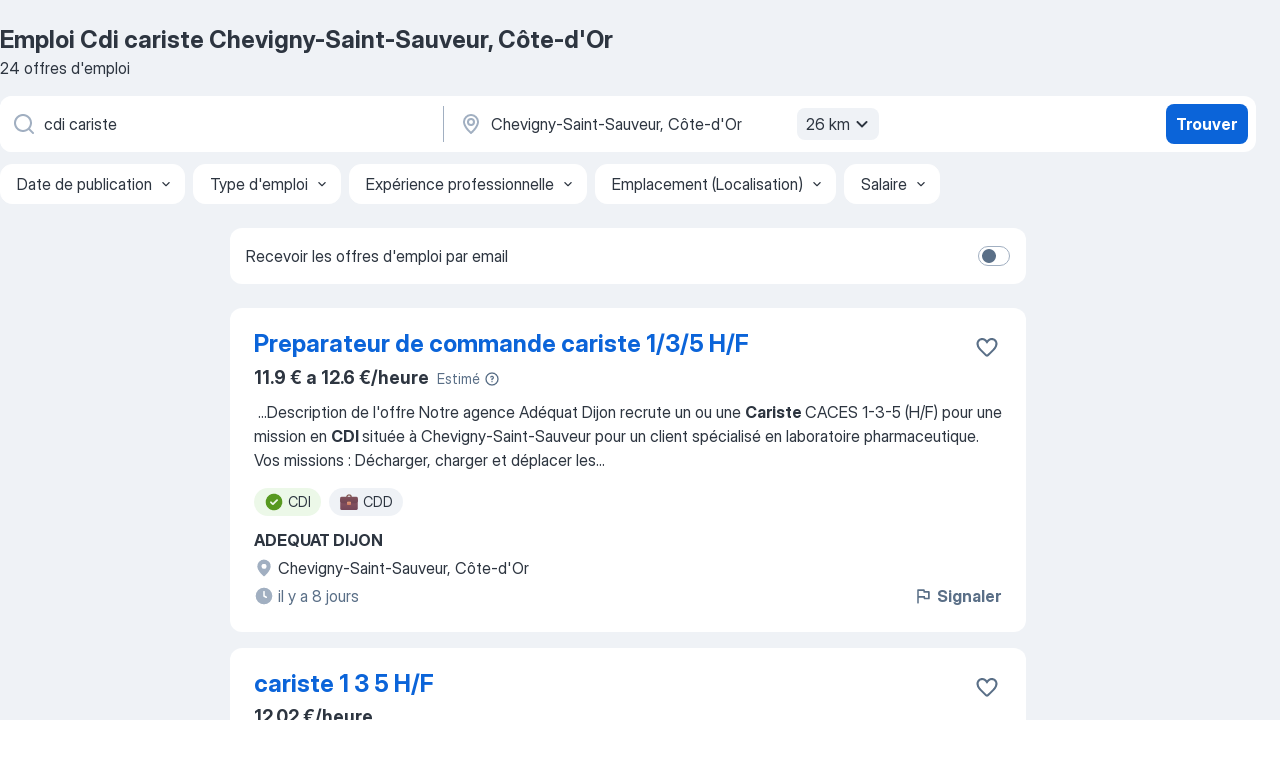

--- FILE ---
content_type: text/html
request_url: https://fr.jooble.org/emploi-cdi-cariste/Chevigny+Saint+Sauveur%2C-C%C3%B4te+d%27Or
body_size: 80809
content:
<!DOCTYPE html><html lang="fr" xmlns="http://www.w3.org/1999/xhtml"><head><meta charset="utf-8"><link data-chunk="app" rel="stylesheet" href="/assets/app.e74890b6eb3fb41ad5bd.css"><link data-chunk="SERP" rel="stylesheet" href="/assets/SERP.386f864c786ed6efe937.css"><meta name="viewport" content="width=device-width,initial-scale=1.0,maximum-scale=5" /><meta property="og:site_name" content="Jooble" /><meta property="og:locale" content="fr" /><meta property="og:type" content="website" /><meta name="msvalidate.01" content="4E93DB804C5CCCD5B3AFF7486D4B2757" /><meta name="format-detection" content="telephone=no"><link rel="preconnect" href="https://www.googletagmanager.com" /><link rel="preconnect" href="https://www.google-analytics.com" /><link rel="dns-prefetch" href="https://www.google.com" /><link rel="dns-prefetch" href="https://apis.google.com" /><link rel="dns-prefetch" href="https://connect.facebook.net" /><link rel="dns-prefetch" href="https://www.facebook.com" /><link href="https://data-fr.jooble.org/assets/fonts/inter-display.css" rel="stylesheet"><link href="https://data-fr.jooble.org/assets/fonts/segoe.css" rel="stylesheet"><link rel="apple-touch-icon" href="/assets/images/favicon/ua/apple-touch-icon.png?v=4" /><link rel="apple-touch-icon" sizes="57x57" href="/assets/images/favicon/ua/apple-touch-icon-57x57.png?v=4" /><link rel="apple-touch-icon" sizes="60x60" href="/assets/images/favicon/ua/apple-touch-icon-60x60.png?v=4" /><link rel="apple-touch-icon" sizes="72x72" href="/assets/images/favicon/ua/apple-touch-icon-72x72.png?v=4" /><link rel="apple-touch-icon" sizes="76x76" href="/assets/images/favicon/ua/apple-touch-icon-76x76.png?v=4" /><link rel="apple-touch-icon" sizes="114x114" href="/assets/images/favicon/ua/apple-touch-icon-114x114.png?v=4" /><link rel="apple-touch-icon" sizes="120x120" href="/assets/images/favicon/ua/apple-touch-icon-120x120.png?v=4" /><link rel="apple-touch-icon" sizes="144x144" href="/assets/images/favicon/ua/apple-touch-icon-144x144.png?v=4" /><link rel="apple-touch-icon" sizes="152x152" href="/assets/images/favicon/ua/apple-touch-icon-152x152.png?v=4" /><link rel="apple-touch-icon" sizes="180x180" href="/assets/images/favicon/ua/apple-touch-icon-180x180.png?v=4" /><link rel="icon" type="image/png" sizes="16x16" href="/assets/images/favicon/ua/favicon-16x16.png?v=4"><link rel="icon" type="image/png" sizes="32x32" href="/assets/images/favicon/ua/favicon-32x32.png?v=4"><link rel="icon" type="image/png" sizes="48x48" href="/assets/images/favicon/ua/android-chrome-48x48.png?v=4"><link rel="icon" type="image/png" sizes="96x96" href="/assets/images/favicon/ua/android-chrome-96x96.png?v=4"><link rel="icon" type="image/png" sizes="144x144" href="/assets/images/favicon/ua/android-chrome-144x144.png?v=4"><link rel="icon" type="image/png" sizes="192x192" href="/assets/images/favicon/ua/android-chrome-192x192.png?v=4"><link rel="icon" type="image/png" sizes="194x194" href="/assets/images/favicon/ua/favicon-194x194.png?v=4"><link rel="icon" type="image/png" sizes="256x256" href="/assets/images/favicon/ua/android-chrome-256x256.png?v=4"><link rel="icon" type="image/png" sizes="384x384" href="/assets/images/favicon/ua/android-chrome-384x384.png?v=4"><link rel="icon" type="image/png" sizes="512x512" href="/assets/images/favicon/ua/android-chrome-512x512.png?v=4"><link rel="shortcut icon" type="image/x-icon" href="/assets/images/favicon/ua/favicon-ua.ico?v=4"><link rel="icon" href="/assets/images/favicon/ua/icon.svg?v=4" sizes="any" type="image/svg+xml"><meta name="msapplication-tooltip" content="Jooble"><meta name="msapplication-config" content="/browserconfig.xml"><meta name="msapplication-TileColor" content="#ffffff"><meta name="msapplication-TileImage" content="/assets/images/favicon/ua/mstile-144x144.png?v=4"><meta name="theme-color" content="#ffffff"><meta name="ir-site-verification-token" content="-1337664224"><script type="text/javascript" charset="utf-8">(function(g,o){g[o]=g[o]||function(){(g[o]['q']=g[o]['q']||[]).push(arguments)},g[o]['t']=1*new Date})(window,'_googCsa'); </script><script>!function(){if('PerformanceLongTaskTiming' in window) {var g=window.__tti={e:[]};g.o = new PerformanceObserver(function(l){g.e = g.e.concat(l.getEntries())});g.o.observe({entryTypes:['longtask']})}}();</script><script>!function(){var e,t,n,i,r={passive:!0,capture:!0},a=new Date,o=function(){i=[],t=-1,e=null,f(addEventListener)},c=function(i,r){e||(e=r,t=i,n=new Date,f(removeEventListener),u())},u=function(){if(t>=0&&t<n-a){var r={entryType:"first-input",name:e.type,target:e.target,cancelable:e.cancelable,startTime:e.timeStamp,processingStart:e.timeStamp+t};i.forEach((function(e){e(r)})),i=[]}},s=function(e){if(e.cancelable){var t=(e.timeStamp>1e12?new Date:performance.now())-e.timeStamp;"pointerdown"==e.type?function(e,t){var n=function(){c(e,t),a()},i=function(){a()},a=function(){removeEventListener("pointerup",n,r),removeEventListener("pointercancel",i,r)};addEventListener("pointerup",n,r),addEventListener("pointercancel",i,r)}(t,e):c(t,e)}},f=function(e){["mousedown","keydown","touchstart","pointerdown"].forEach((function(t){return e(t,s,r)}))},p="hidden"===document.visibilityState?0:1/0;addEventListener("visibilitychange",(function e(t){"hidden"===document.visibilityState&&(p=t.timeStamp,removeEventListener("visibilitychange",e,!0))}),!0);o(),self.webVitals={firstInputPolyfill:function(e){i.push(e),u()},resetFirstInputPolyfill:o,get firstHiddenTime(){return p}}}();</script><title data-rh="true">Emplois : Cdi cariste à Chevigny-Saint-Sauveur, Côte-d&#x27;Or (Besoin d&#x27;urgence!) - 2026 - Jooble</title><link data-rh="true" rel="canonical" href="https://fr.jooble.org/emploi-cdi-cariste/Chevigny+Saint+Sauveur%2C-C%C3%B4te+d%27Or"/><link data-rh="true" hreflang="fr-FR" rel="alternate" href="https://fr.jooble.org/emploi-cdi-cariste/Chevigny+Saint+Sauveur%2C-C%C3%B4te+d%27Or"/><meta data-rh="true" name="keywords" content="Emploi Cdi cariste Chevigny-Saint-Sauveur, Côte-d&#x27;Or, offre emploi Cdi cariste Chevigny-Saint-Sauveur, Côte-d&#x27;Or, emploi, offre emploi"/><meta data-rh="true" name="description" content="Emploi : Cdi cariste à Chevigny-Saint-Sauveur, Côte-d&#x27;Or • Recherche parmi 351.000+ offres d&#x27;emploi en cours • Rapide &amp; Gratuit • Temps plein, temporaire et à temps partiel • Meilleurs employeurs à Chevigny-Saint-Sauveur, Côte-d&#x27;Or • Emploi: Cdi cariste - facile à trouver !"/><meta data-rh="true" property="og:image" content="/assets/images/open_graph/og_image.png"/><meta data-rh="true" property="og:url" content="https://fr.jooble.org/emploi-cdi-cariste/Chevigny+Saint+Sauveur%2C-C%C3%B4te+d%27Or"/><meta data-rh="true" property="og:title" content="Emplois : Cdi cariste à Chevigny-Saint-Sauveur, Côte-d&#x27;Or (Besoin d&#x27;urgence!) - 2026 - Jooble"/><meta data-rh="true" property="og:description" content="Emploi : Cdi cariste à Chevigny-Saint-Sauveur, Côte-d&#x27;Or • Recherche parmi 351.000+ offres d&#x27;emploi en cours • Rapide &amp; Gratuit • Temps plein, temporaire et à temps partiel • Meilleurs employeurs à Chevigny-Saint-Sauveur, Côte-d&#x27;Or • Emploi: Cdi cariste - facile à trouver !"/><script data-rh="true" type="application/ld+json">{"@context":"https://schema.org","@type":"BreadcrumbList","itemListElement":[[{"@type":"ListItem","position":1,"item":{"@id":"https://fr.jooble.org","name":"Emploi"}},{"@type":"ListItem","position":2,"item":{"@id":"https://fr.jooble.org/emploi-conducteur-chariot-elevateur","name":"Conducteur chariot elevateur"}},{"@type":"ListItem","position":3,"item":{"@id":"https://fr.jooble.org/emploi-cariste","name":"Cariste"}},{"@type":"ListItem","position":4,"item":{"@id":"https://fr.jooble.org/emploi-cdi-cariste","name":"Cdi cariste"}},{"@type":"ListItem","position":5,"item":{"name":"Cdi cariste Chevigny-saint-sauveur, côte-d'or"}}]]}</script><script data-rh="true" type="application/ld+json">{"@context":"https://schema.org","@type":"ItemList","numberOfItems":24,"itemListElement":[[{"@type":"ListItem","position":1,"url":"https://fr.jooble.org/jdp/-33588778294005655"},{"@type":"ListItem","position":2,"url":"https://fr.jooble.org/jdp/5438843462395522993"},{"@type":"ListItem","position":3,"url":"https://fr.jooble.org/jdp/3041129033593795409"},{"@type":"ListItem","position":4,"url":"https://fr.jooble.org/jdp/2522213534519587110"},{"@type":"ListItem","position":5,"url":"https://fr.jooble.org/jdp/248170934513188350"},{"@type":"ListItem","position":6,"url":"https://fr.jooble.org/jdp/-2988116601101179404"},{"@type":"ListItem","position":7,"url":"https://fr.jooble.org/jdp/-8279894523668905767"},{"@type":"ListItem","position":8,"url":"https://fr.jooble.org/jdp/-3059739483014968575"},{"@type":"ListItem","position":9,"url":"https://fr.jooble.org/jdp/2806384423166245689"},{"@type":"ListItem","position":10,"url":"https://fr.jooble.org/jdp/5221416818736780942"},{"@type":"ListItem","position":11,"url":"https://fr.jooble.org/jdp/-3384432574719877182"},{"@type":"ListItem","position":12,"url":"https://fr.jooble.org/jdp/2461171463251359720"},{"@type":"ListItem","position":13,"url":"https://fr.jooble.org/jdp/7120657404867347646"},{"@type":"ListItem","position":14,"url":"https://fr.jooble.org/jdp/3681524916288351448"},{"@type":"ListItem","position":15,"url":"https://fr.jooble.org/jdp/-3901798605319491137"},{"@type":"ListItem","position":16,"url":"https://fr.jooble.org/jdp/-6036207512348424091"},{"@type":"ListItem","position":17,"url":"https://fr.jooble.org/jdp/1281058480369251296"},{"@type":"ListItem","position":18,"url":"https://fr.jooble.org/jdp/6086295129396323672"},{"@type":"ListItem","position":19,"url":"https://fr.jooble.org/jdp/-5879525011945737836"},{"@type":"ListItem","position":20,"url":"https://fr.jooble.org/jdp/-4709010909105937156"},{"@type":"ListItem","position":21,"url":"https://fr.jooble.org/jdp/3292583958734290921"},{"@type":"ListItem","position":22,"url":"https://fr.jooble.org/jdp/-4318838847147118287"},{"@type":"ListItem","position":23,"url":"https://fr.jooble.org/jdp/-2656746226966804527"},{"@type":"ListItem","position":24,"url":"https://fr.jooble.org/jdp/-5989723663891449920"}]]}</script></head><body ondragstart="return false"><div id="app"><div class="zR2N9v"><div class="_1G2nM4"><div></div><div id="serpContainer" class="_0CG45k"><div class="+MdXgT"><header class="VavEB9"><div class="qD9dwK"><h1 class="_518B8Z">Emploi Cdi cariste Chevigny-Saint-Sauveur, Côte-d&#x27;Or</h1><div company="p" class="cXVOTD">24 offres d&#x27;emploi</div></div><div class=""><form class="CXE+FW" data-test-name="_searchForm"><div class="tXoMlu"><div class="kySr3o EIHqTW"><div class="H-KSNn"><div class="Y6LTZC RKazSn"><div class="_0vIToK"><svg class="BC4g2E abyhUO gexuVd kPZVKg"><use xlink:href="/assets/sprite.28WIm6xkrflwT8d-mDJl.svg#icon-magnifier-usage"></use></svg><input id="input_:R55j8h:" class="_2cXMBT aHpE4r _5sX2B+" placeholder="Je cherche un emploi..." type="text" spellcheck="false" name="keyword" autoComplete="off" autoCapitalize="off" data-test-name="_searchFormKeywordInput" aria-label="Indiquez le type d&#x27;emploi que vous recherchez" value="cdi cariste"/></div></div></div></div><div class="kySr3o _9+Weu7"><div class="H-KSNn"><div class="Y6LTZC RKazSn"><div class="_0vIToK"><svg class="BC4g2E abyhUO gexuVd kPZVKg"><use xlink:href="/assets/sprite.28WIm6xkrflwT8d-mDJl.svg#icon-map_marker-usage"></use></svg><input id="tbRegion" class="_2cXMBT aHpE4r _5sX2B+" placeholder="Dans la région..." type="text" spellcheck="false" name="region" autoComplete="off" autoCapitalize="off" data-test-name="_searchFormRegionInput" aria-label="Indiquez la ville dans laquelle vous cherchez du travail" value="Chevigny-Saint-Sauveur, Côte-d&#x27;Or"/></div><div class="hQwOE1"><div class="-xWR9w" data-test-name="_radiusSelect"><button type="button" class="VMdYVt i6dNg1 oUsVL7 -A9fYs mO9zne">26 km<span class="njVmSf"><svg class="KaSFrq JAzKjj GM7Sgs MQl7R9"><use xlink:href="/assets/sprite.28WIm6xkrflwT8d-mDJl.svg#icon-chevron_down-usage"></use></svg></span></button></div></div></div></div></div></div><button type="submit" class="VMdYVt i6dNg1 oUsVL7 xVPKbj ZuTpxY">Trouver</button></form></div><div class="p7hDF8"><div class="apmZrt" data-test-name="_smartTagsFilter" role="region" aria-label="Filters"><button type="button" class="wYznI5"><span class="_1apRDx">Date de publication</span><svg class="KaSFrq DuJhnH GM7Sgs _398Jb4"><use xlink:href="/assets/sprite.28WIm6xkrflwT8d-mDJl.svg#icon-chevron_down-usage"></use></svg></button><button type="button" class="wYznI5"><span class="_1apRDx">Type d&#x27;emploi</span><svg class="KaSFrq DuJhnH GM7Sgs _398Jb4"><use xlink:href="/assets/sprite.28WIm6xkrflwT8d-mDJl.svg#icon-chevron_down-usage"></use></svg></button><button type="button" class="wYznI5"><span class="_1apRDx">Expérience professionnelle</span><svg class="KaSFrq DuJhnH GM7Sgs _398Jb4"><use xlink:href="/assets/sprite.28WIm6xkrflwT8d-mDJl.svg#icon-chevron_down-usage"></use></svg></button><button type="button" class="wYznI5"><span class="_1apRDx">Emplacement (Localisation)</span><svg class="KaSFrq DuJhnH GM7Sgs _398Jb4"><use xlink:href="/assets/sprite.28WIm6xkrflwT8d-mDJl.svg#icon-chevron_down-usage"></use></svg></button><button type="button" class="wYznI5"><span class="_1apRDx">Salaire</span><svg class="KaSFrq DuJhnH GM7Sgs _398Jb4"><use xlink:href="/assets/sprite.28WIm6xkrflwT8d-mDJl.svg#icon-chevron_down-usage"></use></svg></button></div></div></header><div class="y+s7YY"><div class="Amjssv"><main class="toVmC+" role="main"><div class="NeCPdn" id="topBarContainer"><div class="dKIuea"><div class="pfddcp xPgV1+"><div class="Z7rxKJ"><span class="ahUpuK">Recevoir les offres d&#x27;emploi par email</span><div class="rV3P9b H6hBvI RDT4pD seXaaO"><input id="SubscriptionSwitcher" type="checkbox" tabindex="-1" aria-label="SubscriptionSwitcher"/><label for="SubscriptionSwitcher" tabindex="0" role="switch" aria-checked="false" data-focus-target="SubscriptionSwitcher"><span data-switch="pill" data-caption="false"><span data-switch="round"></span></span></label></div></div></div></div></div><div class="bXbgrv" id="serpContent"><div><div class="infinite-scroll-component__outerdiv"><div class="infinite-scroll-component ZbPfXY _serpContentBlock" style="height:auto;overflow:auto;-webkit-overflow-scrolling:touch"><div><ul class="kiBEcn"><li></li><li><div id="-33588778294005655" data-test-name="_jobCard" class="+n4WEb rHG1ci"><div class="_9q4Aij"><h2 class="jA9gFS dUatPc"><a class="_8w9Ce2 tUC4Fj _6i4Nb0 wtCvxI job_card_link" target="_blank" href="https://fr.jooble.org/jdp/-33588778294005655">Preparateur de commande cariste 1/3/5 H/F</a></h2><div class="_5A-eEY"><div class="Bdpujj"><button type="button" class="ZapzXe _9WpygY XEfYdx JFkX+L vMdXr7 RNbuqd" data-test-name="jobFavoritesButton__-33588778294005655" aria-label="Enregistrer l&#x27;offre d&#x27;emploi dans vos favoris"><span class="H2e2t1 +gVFyQ"><svg class="KaSFrq JAzKjj _0ng4na"><use xlink:href="/assets/sprite.28WIm6xkrflwT8d-mDJl.svg#icon-heart_outline-usage"></use></svg></span></button></div></div></div><div><div class="QZH8mt"><div class="ZYWrm-"><div class="Bdpujj"><div class="_7Zkfsk"><span class="_3rO37A">11.9 € a 12.6 €/heure</span><span class="e-ddJQ">Estimé<svg class="KaSFrq _0ng4na _2veCaV"><use xlink:href="/assets/sprite.28WIm6xkrflwT8d-mDJl.svg#icon-question_mark_circle-usage"></use></svg></span></div></div></div><div class="GEyos4">&nbsp;...<span>Description de l'offre 

 Notre agence Adéquat Dijon recrute un ou une </span><b>Cariste </b><span>CACES 1-3-5 (H/F) pour une mission en </span><b>CDI </b><span>située à Chevigny-Saint-Sauveur pour un client spécialisé en laboratoire pharmaceutique. 
 Vos missions : 

 Décharger, charger et déplacer les</span>...&nbsp;</div><div class="rvi8+s"><div class="tXxXy-"><div data-name="cdi" data-test-name="_highlightedTag" class="K8ZLnh tag fT460t"><svg class="KaSFrq DuJhnH GeatqJ"><use xlink:href="/assets/sprite.28WIm6xkrflwT8d-mDJl.svg#icon-check_match-usage"></use></svg>CDI</div><div data-name="cdd" data-test-name="_jobTag" class="K8ZLnh tag _7Amkfs"><div class="uE1IG0" style="background-image:url(/assets/images/tagIconsNew/emoji_briefcase.svg)"></div>CDD</div></div></div></div><div class="L4BhzZ wrapper__new_tags_design bLrJMm"><div class="j+648w"><button type="button" class="ZapzXe _9WpygY JFkX+L vMdXr7 _9ofHq7" data-test-name="_reportJobButtonSerp"><span class="H2e2t1 w87w0E"><svg class="KaSFrq xY3sEm _0ng4na cS9jE1"><use xlink:href="/assets/sprite.28WIm6xkrflwT8d-mDJl.svg#icon-flag-usage"></use></svg></span>Signaler</button></div><div class="E6E0jY"><div class="pXyhD4 VeoRvG"><div class="heru4z"><p class="z6WlhX" data-test-name="_companyName">ADEQUAT DIJON</p></div></div><div class="blapLw gj1vO6 fhg31q nxYYVJ" tabindex="-1"><svg class="BC4g2E c6AqqO gexuVd kE3ssB DlQ0Ty icon_gray_soft mdorqd"><use xlink:href="/assets/sprite.28WIm6xkrflwT8d-mDJl.svg#icon-map_marker_filled-usage"></use></svg><div class="caption NTRJBV">Chevigny-Saint-Sauveur, Côte-d&#x27;Or</div></div><div class="blapLw gj1vO6 fhg31q fGYTou"><svg class="BC4g2E c6AqqO gexuVd kE3ssB DlQ0Ty icon_gray_soft jjtReA"><use xlink:href="/assets/sprite.28WIm6xkrflwT8d-mDJl.svg#icon-clock_filled-usage"></use></svg><div class="caption Vk-5Da">il y a 8 jours</div></div></div></div></div></div></li><li><div id="5438843462395522993" data-test-name="_jobCard" class="+n4WEb rHG1ci"><div class="_9q4Aij"><h2 class="jA9gFS dUatPc"><a class="_8w9Ce2 tUC4Fj _6i4Nb0 wtCvxI job_card_link" target="_blank" href="https://fr.jooble.org/jdp/5438843462395522993">cariste 1 3 5 H/F</a></h2><div class="_5A-eEY"><div class="Bdpujj"><button type="button" class="ZapzXe _9WpygY XEfYdx JFkX+L vMdXr7 RNbuqd" data-test-name="jobFavoritesButton__5438843462395522993" aria-label="Enregistrer l&#x27;offre d&#x27;emploi dans vos favoris"><span class="H2e2t1 +gVFyQ"><svg class="KaSFrq JAzKjj _0ng4na"><use xlink:href="/assets/sprite.28WIm6xkrflwT8d-mDJl.svg#icon-heart_outline-usage"></use></svg></span></button></div></div></div><div><div class="QZH8mt"><p class="b97WnG">12.02 €/heure</p><div class="GEyos4">&nbsp;...<span>Sup Intérim Genlis se mobilise pour votre emploi !
 Nous recrutons pour notre client spécialiste dans le bien-être et la santé un </span><b>Cariste </b><span>1 3 5 h/f. 
 Vous serez principalement en charge d'effectuer la préparation de monocolis à palette complète, de contrôler la qualité</span>...&nbsp;</div><div class="rvi8+s"><div class="tXxXy-"><div data-name="suggested" data-test-name="_highlightedTag" class="K8ZLnh tag fT460t"><svg class="KaSFrq DuJhnH GeatqJ"><use xlink:href="/assets/sprite.28WIm6xkrflwT8d-mDJl.svg#icon-check_match-usage"></use></svg>Suggéré</div><div data-name="interim" data-test-name="_jobTag" class="K8ZLnh tag _7Amkfs"><div class="uE1IG0" style="background-image:url(/assets/images/tagIconsNew/emoji_briefcase.svg)"></div>Intérim</div></div></div></div><div class="L4BhzZ wrapper__new_tags_design bLrJMm"><div class="j+648w"><button type="button" class="ZapzXe _9WpygY JFkX+L vMdXr7 _9ofHq7" data-test-name="_reportJobButtonSerp"><span class="H2e2t1 w87w0E"><svg class="KaSFrq xY3sEm _0ng4na cS9jE1"><use xlink:href="/assets/sprite.28WIm6xkrflwT8d-mDJl.svg#icon-flag-usage"></use></svg></span>Signaler</button></div><div class="E6E0jY"><div class="pXyhD4 VeoRvG"><div class="heru4z"><p class="z6WlhX" data-test-name="_companyName">SUP INTERIM GENLIS</p></div></div><div class="blapLw gj1vO6 fhg31q nxYYVJ" tabindex="-1"><svg class="BC4g2E c6AqqO gexuVd kE3ssB DlQ0Ty icon_gray_soft mdorqd"><use xlink:href="/assets/sprite.28WIm6xkrflwT8d-mDJl.svg#icon-map_marker_filled-usage"></use></svg><div class="caption NTRJBV">Chevigny-Saint-Sauveur, Côte-d&#x27;Or</div></div><div class="blapLw gj1vO6 fhg31q fGYTou"><svg class="BC4g2E c6AqqO gexuVd kE3ssB DlQ0Ty icon_gray_soft jjtReA"><use xlink:href="/assets/sprite.28WIm6xkrflwT8d-mDJl.svg#icon-clock_filled-usage"></use></svg><div class="caption Vk-5Da">il y a 6 jours</div></div></div></div></div></div></li><li><div id="3041129033593795409" data-test-name="_jobCard" class="+n4WEb rHG1ci"><div class="_9q4Aij"><h2 class="jA9gFS dUatPc"><a class="_8w9Ce2 tUC4Fj _6i4Nb0 wtCvxI job_card_link" target="_blank" href="https://fr.jooble.org/jdp/3041129033593795409">Magasinier (H/F)</a></h2><div class="_5A-eEY"><div class="Bdpujj"><button type="button" class="ZapzXe _9WpygY XEfYdx JFkX+L vMdXr7 RNbuqd" data-test-name="jobFavoritesButton__3041129033593795409" aria-label="Enregistrer l&#x27;offre d&#x27;emploi dans vos favoris"><span class="H2e2t1 +gVFyQ"><svg class="KaSFrq JAzKjj _0ng4na"><use xlink:href="/assets/sprite.28WIm6xkrflwT8d-mDJl.svg#icon-heart_outline-usage"></use></svg></span></button></div></div></div><div><div class="QZH8mt"><p class="b97WnG">12.02 € a 13 €/heure</p><div class="GEyos4">L'agence KELYPS INTERIM Dijon recherche pour le compte de l'un de ses clients, spécialisé dans la vente de composants électriques, un.e magasinier.ère.

 
Vos missions :
 

- Réception, contrôle et rangement des marchandises dans le respect des procédures internes...</div><div class="rvi8+s"><div class="tXxXy-"><div data-name="suggested" data-test-name="_highlightedTag" class="K8ZLnh tag fT460t"><svg class="KaSFrq DuJhnH GeatqJ"><use xlink:href="/assets/sprite.28WIm6xkrflwT8d-mDJl.svg#icon-check_match-usage"></use></svg>Suggéré</div><div data-name="temps_complet" data-test-name="_jobTag" class="K8ZLnh tag _7Amkfs"><div class="uE1IG0" style="background-image:url(/assets/images/tagIconsNew/emoji_briefcase.svg)"></div>Temps plein</div><div data-name="interim" data-test-name="_jobTag" class="K8ZLnh tag _7Amkfs"><div class="uE1IG0" style="background-image:url(/assets/images/tagIconsNew/emoji_briefcase.svg)"></div>Intérim</div></div></div></div><div class="L4BhzZ wrapper__new_tags_design bLrJMm"><div class="j+648w"><button type="button" class="ZapzXe _9WpygY JFkX+L vMdXr7 _9ofHq7" data-test-name="_reportJobButtonSerp"><span class="H2e2t1 w87w0E"><svg class="KaSFrq xY3sEm _0ng4na cS9jE1"><use xlink:href="/assets/sprite.28WIm6xkrflwT8d-mDJl.svg#icon-flag-usage"></use></svg></span>Signaler</button></div><div class="E6E0jY"><div class="pXyhD4 VeoRvG"><div class="heru4z"><p class="z6WlhX" data-test-name="_companyName">KELYPS Dijon</p></div></div><div class="blapLw gj1vO6 fhg31q nxYYVJ" tabindex="-1"><svg class="BC4g2E c6AqqO gexuVd kE3ssB DlQ0Ty icon_gray_soft mdorqd"><use xlink:href="/assets/sprite.28WIm6xkrflwT8d-mDJl.svg#icon-map_marker_filled-usage"></use></svg><div class="caption NTRJBV">Chevigny-Saint-Sauveur, Côte-d&#x27;Or</div></div><div class="blapLw gj1vO6 fhg31q fGYTou"><svg class="BC4g2E c6AqqO gexuVd kE3ssB DlQ0Ty icon_gray_soft jjtReA"><use xlink:href="/assets/sprite.28WIm6xkrflwT8d-mDJl.svg#icon-clock_filled-usage"></use></svg><div class="caption Vk-5Da">il y a 27 jours</div></div></div></div></div></div></li><li><div id="2522213534519587110" data-test-name="_jobCard" class="+n4WEb rHG1ci"><div class="_9q4Aij"><h2 class="jA9gFS dUatPc"><a class="_8w9Ce2 tUC4Fj _6i4Nb0 wtCvxI job_card_link" target="_blank" href="https://fr.jooble.org/jdp/2522213534519587110">GESTIONNAIRE DE STOCKS (H/F)</a></h2><div class="_5A-eEY"><div class="Bdpujj"><button type="button" class="ZapzXe _9WpygY XEfYdx JFkX+L vMdXr7 RNbuqd" data-test-name="jobFavoritesButton__2522213534519587110" aria-label="Enregistrer l&#x27;offre d&#x27;emploi dans vos favoris"><span class="H2e2t1 +gVFyQ"><svg class="KaSFrq JAzKjj _0ng4na"><use xlink:href="/assets/sprite.28WIm6xkrflwT8d-mDJl.svg#icon-heart_outline-usage"></use></svg></span></button></div></div></div><div><div class="QZH8mt"><p class="b97WnG">13 € a 15 €/heure</p><div class="GEyos4">A propos de Triangle Intérim Solutions RH DIJON:
	TRIANGLE INTERIM C'EST... 
 Un groupe en forte croissance avec de nombreux projets en cours. 
 Un réseau de plus de 250 agences d'emploi présent dans 8 pays en Europe. 
 Une entreprise familiale avec des valeurs fortes...</div><div class="rvi8+s"><div class="tXxXy-"><div data-name="cdi" data-test-name="_highlightedTag" class="K8ZLnh tag fT460t"><svg class="KaSFrq DuJhnH GeatqJ"><use xlink:href="/assets/sprite.28WIm6xkrflwT8d-mDJl.svg#icon-check_match-usage"></use></svg>CDI</div></div></div></div><div class="L4BhzZ wrapper__new_tags_design bLrJMm"><div class="j+648w"><button type="button" class="ZapzXe _9WpygY JFkX+L vMdXr7 _9ofHq7" data-test-name="_reportJobButtonSerp"><span class="H2e2t1 w87w0E"><svg class="KaSFrq xY3sEm _0ng4na cS9jE1"><use xlink:href="/assets/sprite.28WIm6xkrflwT8d-mDJl.svg#icon-flag-usage"></use></svg></span>Signaler</button></div><div class="E6E0jY"><div class="pXyhD4 VeoRvG"><div class="heru4z"><p class="z6WlhX" data-test-name="_companyName">Triangle Intérim Solutions RH DIJON</p></div></div><div class="blapLw gj1vO6 fhg31q nxYYVJ" tabindex="-1"><svg class="BC4g2E c6AqqO gexuVd kE3ssB DlQ0Ty icon_gray_soft mdorqd"><use xlink:href="/assets/sprite.28WIm6xkrflwT8d-mDJl.svg#icon-map_marker_filled-usage"></use></svg><div class="caption NTRJBV">Chevigny-Saint-Sauveur, Côte-d&#x27;Or</div></div><div class="blapLw gj1vO6 fhg31q fGYTou"><svg class="BC4g2E c6AqqO gexuVd kE3ssB DlQ0Ty icon_gray_soft jjtReA"><use xlink:href="/assets/sprite.28WIm6xkrflwT8d-mDJl.svg#icon-clock_filled-usage"></use></svg><div class="caption Vk-5Da">il y a 5 jours</div></div></div></div></div></div></li><li><div id="248170934513188350" data-test-name="_jobCard" class="+n4WEb rHG1ci"><div class="_9q4Aij"><h2 class="jA9gFS dUatPc"><a class="_8w9Ce2 tUC4Fj _6i4Nb0 wtCvxI job_card_link" target="_blank" href="https://fr.jooble.org/jdp/248170934513188350">COMPTABLE (H/F)</a></h2><div class="_5A-eEY"><div class="Bdpujj"><button type="button" class="ZapzXe _9WpygY XEfYdx JFkX+L vMdXr7 RNbuqd" data-test-name="jobFavoritesButton__248170934513188350" aria-label="Enregistrer l&#x27;offre d&#x27;emploi dans vos favoris"><span class="H2e2t1 +gVFyQ"><svg class="KaSFrq JAzKjj _0ng4na"><use xlink:href="/assets/sprite.28WIm6xkrflwT8d-mDJl.svg#icon-heart_outline-usage"></use></svg></span></button></div></div></div><div><div class="QZH8mt"><p class="b97WnG">13 € a 15 €/heure</p><div class="GEyos4">A propos de Triangle Intérim Solutions RH DIJON:
	TRIANGLE INTERIM C'EST... 
 Un groupe en forte croissance avec de nombreux projets en cours. 
 Un réseau de plus de 250 agences d'emploi présent dans 8 pays en Europe. 
 Une entreprise familiale avec des valeurs fortes...</div><div class="rvi8+s"><div class="tXxXy-"><div data-name="cdi" data-test-name="_highlightedTag" class="K8ZLnh tag fT460t"><svg class="KaSFrq DuJhnH GeatqJ"><use xlink:href="/assets/sprite.28WIm6xkrflwT8d-mDJl.svg#icon-check_match-usage"></use></svg>CDI</div></div></div></div><div class="L4BhzZ wrapper__new_tags_design bLrJMm"><div class="j+648w"><button type="button" class="ZapzXe _9WpygY JFkX+L vMdXr7 _9ofHq7" data-test-name="_reportJobButtonSerp"><span class="H2e2t1 w87w0E"><svg class="KaSFrq xY3sEm _0ng4na cS9jE1"><use xlink:href="/assets/sprite.28WIm6xkrflwT8d-mDJl.svg#icon-flag-usage"></use></svg></span>Signaler</button></div><div class="E6E0jY"><div class="pXyhD4 VeoRvG"><div class="heru4z"><p class="z6WlhX" data-test-name="_companyName">Triangle Intérim Solutions RH DIJON</p></div></div><div class="blapLw gj1vO6 fhg31q nxYYVJ" tabindex="-1"><svg class="BC4g2E c6AqqO gexuVd kE3ssB DlQ0Ty icon_gray_soft mdorqd"><use xlink:href="/assets/sprite.28WIm6xkrflwT8d-mDJl.svg#icon-map_marker_filled-usage"></use></svg><div class="caption NTRJBV">Chevigny-Saint-Sauveur, Côte-d&#x27;Or</div></div><div class="blapLw gj1vO6 fhg31q fGYTou"><svg class="BC4g2E c6AqqO gexuVd kE3ssB DlQ0Ty icon_gray_soft jjtReA"><use xlink:href="/assets/sprite.28WIm6xkrflwT8d-mDJl.svg#icon-clock_filled-usage"></use></svg><div class="caption Vk-5Da">il y a 5 jours</div></div></div></div></div></div></li><li><div id="-2988116601101179404" data-test-name="_jobCard" class="+n4WEb rHG1ci"><div class="_9q4Aij"><h2 class="jA9gFS dUatPc"><a class="_8w9Ce2 tUC4Fj _6i4Nb0 wtCvxI job_card_link" target="_blank" href="https://fr.jooble.org/jdp/-2988116601101179404">RESPONSABLE D&#x27;EXPLOITATION (H/F)</a></h2><div class="_5A-eEY"><div class="Bdpujj"><button type="button" class="ZapzXe _9WpygY XEfYdx JFkX+L vMdXr7 RNbuqd" data-test-name="jobFavoritesButton__-2988116601101179404" aria-label="Enregistrer l&#x27;offre d&#x27;emploi dans vos favoris"><span class="H2e2t1 +gVFyQ"><svg class="KaSFrq JAzKjj _0ng4na"><use xlink:href="/assets/sprite.28WIm6xkrflwT8d-mDJl.svg#icon-heart_outline-usage"></use></svg></span></button></div></div></div><div><div class="QZH8mt"><p class="b97WnG">13 € a 15 €/heure</p><div class="GEyos4">A propos de Triangle Intérim Solutions RH DIJON:
	TRIANGLE INTERIM C'EST... 
 Un groupe en forte croissance avec de nombreux projets en cours. 
 Un réseau de plus de 250 agences d'emploi présent dans 8 pays en Europe. 
 Une entreprise familiale avec des valeurs fortes...</div><div class="rvi8+s"><div class="tXxXy-"><div data-name="cdi" data-test-name="_highlightedTag" class="K8ZLnh tag fT460t"><svg class="KaSFrq DuJhnH GeatqJ"><use xlink:href="/assets/sprite.28WIm6xkrflwT8d-mDJl.svg#icon-check_match-usage"></use></svg>CDI</div></div></div></div><div class="L4BhzZ wrapper__new_tags_design bLrJMm"><div class="j+648w"><button type="button" class="ZapzXe _9WpygY JFkX+L vMdXr7 _9ofHq7" data-test-name="_reportJobButtonSerp"><span class="H2e2t1 w87w0E"><svg class="KaSFrq xY3sEm _0ng4na cS9jE1"><use xlink:href="/assets/sprite.28WIm6xkrflwT8d-mDJl.svg#icon-flag-usage"></use></svg></span>Signaler</button></div><div class="E6E0jY"><div class="pXyhD4 VeoRvG"><div class="heru4z"><p class="z6WlhX" data-test-name="_companyName">Triangle Intérim Solutions RH DIJON</p></div></div><div class="blapLw gj1vO6 fhg31q nxYYVJ" tabindex="-1"><svg class="BC4g2E c6AqqO gexuVd kE3ssB DlQ0Ty icon_gray_soft mdorqd"><use xlink:href="/assets/sprite.28WIm6xkrflwT8d-mDJl.svg#icon-map_marker_filled-usage"></use></svg><div class="caption NTRJBV">Chevigny-Saint-Sauveur, Côte-d&#x27;Or</div></div><div class="blapLw gj1vO6 fhg31q fGYTou"><svg class="BC4g2E c6AqqO gexuVd kE3ssB DlQ0Ty icon_gray_soft jjtReA"><use xlink:href="/assets/sprite.28WIm6xkrflwT8d-mDJl.svg#icon-clock_filled-usage"></use></svg><div class="caption Vk-5Da">il y a 5 jours</div></div></div></div></div></div></li><li><div id="-8279894523668905767" data-test-name="_jobCard" class="+n4WEb rHG1ci"><div class="_9q4Aij"><h2 class="jA9gFS dUatPc"><a class="_8w9Ce2 tUC4Fj _6i4Nb0 wtCvxI job_card_link" target="_blank" href="https://fr.jooble.org/jdp/-8279894523668905767">PONTIER H/F</a></h2><div class="_5A-eEY"><div class="Bdpujj"><button type="button" class="ZapzXe _9WpygY XEfYdx JFkX+L vMdXr7 RNbuqd" data-test-name="jobFavoritesButton__-8279894523668905767" aria-label="Enregistrer l&#x27;offre d&#x27;emploi dans vos favoris"><span class="H2e2t1 +gVFyQ"><svg class="KaSFrq JAzKjj _0ng4na"><use xlink:href="/assets/sprite.28WIm6xkrflwT8d-mDJl.svg#icon-heart_outline-usage"></use></svg></span></button></div></div></div><div><div class="QZH8mt"><p class="b97WnG">12.02 € a 13 €/heure</p><div class="GEyos4">&nbsp;...<span>opportunités ?
 Chez Crit, nous vous accompagnons dans chaque étape de votre parcours professionnel. Nous proposons des missions en </span><b>CDI,</b><span> CDD, CDI Intérimaire et Intérim dans de nombreux secteurs partout en France. 
 Avec plus de 400 offres publiées chaque jour sur crit</span>...&nbsp;</div><div class="rvi8+s"><div class="tXxXy-"><div data-name="cdi" data-test-name="_highlightedTag" class="K8ZLnh tag fT460t"><svg class="KaSFrq DuJhnH GeatqJ"><use xlink:href="/assets/sprite.28WIm6xkrflwT8d-mDJl.svg#icon-check_match-usage"></use></svg>CDI</div><div data-name="cdd" data-test-name="_jobTag" class="K8ZLnh tag _7Amkfs"><div class="uE1IG0" style="background-image:url(/assets/images/tagIconsNew/emoji_briefcase.svg)"></div>CDD</div><div data-name="temps_complet" data-test-name="_jobTag" class="K8ZLnh tag _7Amkfs"><div class="uE1IG0" style="background-image:url(/assets/images/tagIconsNew/emoji_briefcase.svg)"></div>Temps plein</div></div></div></div><div class="L4BhzZ wrapper__new_tags_design bLrJMm"><div class="j+648w"><button type="button" class="ZapzXe _9WpygY JFkX+L vMdXr7 _9ofHq7" data-test-name="_reportJobButtonSerp"><span class="H2e2t1 w87w0E"><svg class="KaSFrq xY3sEm _0ng4na cS9jE1"><use xlink:href="/assets/sprite.28WIm6xkrflwT8d-mDJl.svg#icon-flag-usage"></use></svg></span>Signaler</button></div><div class="E6E0jY"><div class="pXyhD4 VeoRvG"><div class="heru4z"><p class="z6WlhX" data-test-name="_companyName">CRIT AUXONNE</p></div></div><div class="blapLw gj1vO6 fhg31q nxYYVJ" tabindex="-1"><svg class="BC4g2E c6AqqO gexuVd kE3ssB DlQ0Ty icon_gray_soft mdorqd"><use xlink:href="/assets/sprite.28WIm6xkrflwT8d-mDJl.svg#icon-map_marker_filled-usage"></use></svg><div class="caption NTRJBV">Chevigny-Saint-Sauveur, Côte-d&#x27;Or</div></div><div class="blapLw gj1vO6 fhg31q fGYTou"><svg class="BC4g2E c6AqqO gexuVd kE3ssB DlQ0Ty icon_gray_soft jjtReA"><use xlink:href="/assets/sprite.28WIm6xkrflwT8d-mDJl.svg#icon-clock_filled-usage"></use></svg><div class="caption Vk-5Da">il y a 6 jours</div></div></div></div></div></div></li><li><div class="li6YgU" style="--ew-button-color:#F7F6F2;--ew-button-background-color:#014EFE"></div></li><li></li><li><div id="-3059739483014968575" data-test-name="_jobCard" class="+n4WEb rHG1ci"><div class="_9q4Aij"><h2 class="jA9gFS dUatPc"><a class="_8w9Ce2 tUC4Fj _6i4Nb0 wtCvxI job_card_link" target="_blank" href="https://fr.jooble.org/jdp/-3059739483014968575">EMPLOYE DE RESTAURATION (H/F)</a></h2><div class="_5A-eEY"><div class="Bdpujj"><button type="button" class="ZapzXe _9WpygY XEfYdx JFkX+L vMdXr7 RNbuqd" data-test-name="jobFavoritesButton__-3059739483014968575" aria-label="Enregistrer l&#x27;offre d&#x27;emploi dans vos favoris"><span class="H2e2t1 +gVFyQ"><svg class="KaSFrq JAzKjj _0ng4na"><use xlink:href="/assets/sprite.28WIm6xkrflwT8d-mDJl.svg#icon-heart_outline-usage"></use></svg></span></button></div></div></div><div><div class="QZH8mt"><p class="b97WnG">12.04 €/heure</p><div class="GEyos4">&nbsp;...<span>première expérience sur un poste similaire est exigé 
     À propos de  ACTUA DIJON INDUSTRIE 
 ACTUA, agences d'emploi (Intérim, CDD, </span><b>CDI)</b><span> : 30 agences de proximité dans le grand quart Nord-Est. 
 Avec plus de 1500 entreprises partenaires, 2700 intérimaires délégués</span>...&nbsp;</div><div class="rvi8+s"><div class="tXxXy-"><div data-name="cdi" data-test-name="_highlightedTag" class="K8ZLnh tag fT460t"><svg class="KaSFrq DuJhnH GeatqJ"><use xlink:href="/assets/sprite.28WIm6xkrflwT8d-mDJl.svg#icon-check_match-usage"></use></svg>CDI</div><div data-name="cdd" data-test-name="_jobTag" class="K8ZLnh tag _7Amkfs"><div class="uE1IG0" style="background-image:url(/assets/images/tagIconsNew/emoji_briefcase.svg)"></div>CDD</div><div data-name="job_flexible" data-test-name="_jobTag" class="K8ZLnh tag _7Amkfs"><div class="uE1IG0" style="background-image:url(/assets/images/tagIconsNew/emoji_tear_off_calendar.svg)"></div>Horaires flexibles</div></div></div></div><div class="L4BhzZ wrapper__new_tags_design bLrJMm"><div class="j+648w"><button type="button" class="ZapzXe _9WpygY JFkX+L vMdXr7 _9ofHq7" data-test-name="_reportJobButtonSerp"><span class="H2e2t1 w87w0E"><svg class="KaSFrq xY3sEm _0ng4na cS9jE1"><use xlink:href="/assets/sprite.28WIm6xkrflwT8d-mDJl.svg#icon-flag-usage"></use></svg></span>Signaler</button></div><div class="E6E0jY"><div class="pXyhD4 VeoRvG"><div class="heru4z"><p class="z6WlhX" data-test-name="_companyName">ACTUA DIJON INDUSTRIE</p></div></div><div class="blapLw gj1vO6 fhg31q nxYYVJ" tabindex="-1"><svg class="BC4g2E c6AqqO gexuVd kE3ssB DlQ0Ty icon_gray_soft mdorqd"><use xlink:href="/assets/sprite.28WIm6xkrflwT8d-mDJl.svg#icon-map_marker_filled-usage"></use></svg><div class="caption NTRJBV">Chevigny-Saint-Sauveur, Côte-d&#x27;Or</div></div><div class="blapLw gj1vO6 fhg31q fGYTou"><svg class="BC4g2E c6AqqO gexuVd kE3ssB DlQ0Ty icon_gray_soft jjtReA"><use xlink:href="/assets/sprite.28WIm6xkrflwT8d-mDJl.svg#icon-clock_filled-usage"></use></svg><div class="caption Vk-5Da">il y a 1 jour</div></div></div></div></div></div></li><li><div id="2806384423166245689" data-test-name="_jobCard" class="+n4WEb rHG1ci"><div class="_9q4Aij"><h2 class="jA9gFS dUatPc"><a class="_8w9Ce2 tUC4Fj _6i4Nb0 wtCvxI job_card_link" target="_blank" href="https://fr.jooble.org/jdp/2806384423166245689">Technicien(ne) de maintenance conditionnement H/F - F/H</a></h2><div class="_5A-eEY"><div class="Bdpujj"><button type="button" class="ZapzXe _9WpygY XEfYdx JFkX+L vMdXr7 RNbuqd" data-test-name="jobFavoritesButton__2806384423166245689" aria-label="Enregistrer l&#x27;offre d&#x27;emploi dans vos favoris"><span class="H2e2t1 +gVFyQ"><svg class="KaSFrq JAzKjj _0ng4na"><use xlink:href="/assets/sprite.28WIm6xkrflwT8d-mDJl.svg#icon-heart_outline-usage"></use></svg></span></button></div></div></div><div><div class="QZH8mt"><p class="b97WnG">30k €/an</p><div class="GEyos4"> Le CabRH  , cabinet de recrutement et d'approche directe, recrute pour son client, acteur majeur de l’agroalimentaire, un :  Technicien(ne) de maintenance conditionnement H/F  Le poste : 
 Rattaché(e) au Responsable Maintenance, vous intervenez sur un parc machines automatisé...</div><div class="rvi8+s"><div class="tXxXy-"><div data-name="cdi" data-test-name="_highlightedTag" class="K8ZLnh tag fT460t"><svg class="KaSFrq DuJhnH GeatqJ"><use xlink:href="/assets/sprite.28WIm6xkrflwT8d-mDJl.svg#icon-check_match-usage"></use></svg>CDI</div></div></div></div><div class="L4BhzZ wrapper__new_tags_design bLrJMm"><div class="j+648w"><button type="button" class="ZapzXe _9WpygY JFkX+L vMdXr7 _9ofHq7" data-test-name="_reportJobButtonSerp"><span class="H2e2t1 w87w0E"><svg class="KaSFrq xY3sEm _0ng4na cS9jE1"><use xlink:href="/assets/sprite.28WIm6xkrflwT8d-mDJl.svg#icon-flag-usage"></use></svg></span>Signaler</button><img src="/css/images/plogo/1387.gif" class="yUFQEM" aria-hidden="true" alt="dteCompanyLogo"/></div><div class="E6E0jY"><div class="blapLw gj1vO6 fhg31q nxYYVJ" tabindex="-1"><svg class="BC4g2E c6AqqO gexuVd kE3ssB DlQ0Ty icon_gray_soft mdorqd"><use xlink:href="/assets/sprite.28WIm6xkrflwT8d-mDJl.svg#icon-map_marker_filled-usage"></use></svg><div class="caption NTRJBV">Chevigny-Saint-Sauveur, Côte-d&#x27;Or</div></div><div class="blapLw gj1vO6 fhg31q fGYTou"><svg class="BC4g2E c6AqqO gexuVd kE3ssB DlQ0Ty icon_gray_soft jjtReA"><use xlink:href="/assets/sprite.28WIm6xkrflwT8d-mDJl.svg#icon-clock_filled-usage"></use></svg><div class="caption Vk-5Da">il y a 10 jours</div></div></div></div></div></div></li><li><div id="5221416818736780942" data-test-name="_jobCard" class="+n4WEb rHG1ci"><div class="_9q4Aij"><h2 class="jA9gFS dUatPc"><a class="_8w9Ce2 tUC4Fj _6i4Nb0 wtCvxI job_card_link" target="_blank" href="https://fr.jooble.org/jdp/5221416818736780942">COUVREUR ZINGUEUR (H/F)</a></h2><div class="_5A-eEY"><div class="Bdpujj"><button type="button" class="ZapzXe _9WpygY XEfYdx JFkX+L vMdXr7 RNbuqd" data-test-name="jobFavoritesButton__5221416818736780942" aria-label="Enregistrer l&#x27;offre d&#x27;emploi dans vos favoris"><span class="H2e2t1 +gVFyQ"><svg class="KaSFrq JAzKjj _0ng4na"><use xlink:href="/assets/sprite.28WIm6xkrflwT8d-mDJl.svg#icon-heart_outline-usage"></use></svg></span></button></div></div></div><div><div class="QZH8mt"><p class="b97WnG">12.02 € a 15 €/heure</p><div class="GEyos4"><span>A propos de ACTUA DIJON BTP:
	ACTUA, agences d'emploi (Intérim, CDD, </span><b>CDI)</b><span> : 30 agences de proximité dans le grand quart Nord-Est. 
 Avec plus de 1500 entreprises partenaires, 2700 intérimaires délégués chaque mois grâce au professionnalisme et à la disponibilité de plus</span>...&nbsp;</div><div class="rvi8+s"><div class="tXxXy-"><div data-name="cdi" data-test-name="_highlightedTag" class="K8ZLnh tag fT460t"><svg class="KaSFrq DuJhnH GeatqJ"><use xlink:href="/assets/sprite.28WIm6xkrflwT8d-mDJl.svg#icon-check_match-usage"></use></svg>CDI</div><div data-name="cdd" data-test-name="_jobTag" class="K8ZLnh tag _7Amkfs"><div class="uE1IG0" style="background-image:url(/assets/images/tagIconsNew/emoji_briefcase.svg)"></div>CDD</div><div data-name="interim" data-test-name="_jobTag" class="K8ZLnh tag _7Amkfs"><div class="uE1IG0" style="background-image:url(/assets/images/tagIconsNew/emoji_briefcase.svg)"></div>Intérim</div></div></div></div><div class="L4BhzZ wrapper__new_tags_design bLrJMm"><div class="j+648w"><button type="button" class="ZapzXe _9WpygY JFkX+L vMdXr7 _9ofHq7" data-test-name="_reportJobButtonSerp"><span class="H2e2t1 w87w0E"><svg class="KaSFrq xY3sEm _0ng4na cS9jE1"><use xlink:href="/assets/sprite.28WIm6xkrflwT8d-mDJl.svg#icon-flag-usage"></use></svg></span>Signaler</button></div><div class="E6E0jY"><div class="pXyhD4 VeoRvG"><div class="heru4z"><p class="z6WlhX" data-test-name="_companyName">ACTUA DIJON BTP</p></div></div><div class="blapLw gj1vO6 fhg31q nxYYVJ" tabindex="-1"><svg class="BC4g2E c6AqqO gexuVd kE3ssB DlQ0Ty icon_gray_soft mdorqd"><use xlink:href="/assets/sprite.28WIm6xkrflwT8d-mDJl.svg#icon-map_marker_filled-usage"></use></svg><div class="caption NTRJBV">Chevigny-Saint-Sauveur, Côte-d&#x27;Or</div></div><div class="blapLw gj1vO6 fhg31q fGYTou"><svg class="BC4g2E c6AqqO gexuVd kE3ssB DlQ0Ty icon_gray_soft jjtReA"><use xlink:href="/assets/sprite.28WIm6xkrflwT8d-mDJl.svg#icon-clock_filled-usage"></use></svg><div class="caption Vk-5Da">il y a 6 jours</div></div></div></div></div></div></li><li><div id="-3384432574719877182" data-test-name="_jobCard" class="+n4WEb rHG1ci"><div class="_9q4Aij"><h2 class="jA9gFS dUatPc"><a class="_8w9Ce2 tUC4Fj _6i4Nb0 wtCvxI job_card_link" target="_blank" href="https://fr.jooble.org/jdp/-3384432574719877182">Candidature SPL GRUE R490</a></h2><div class="_5A-eEY"><div class="Bdpujj"><button type="button" class="ZapzXe _9WpygY XEfYdx JFkX+L vMdXr7 RNbuqd" data-test-name="jobFavoritesButton__-3384432574719877182" aria-label="Enregistrer l&#x27;offre d&#x27;emploi dans vos favoris"><span class="H2e2t1 +gVFyQ"><svg class="KaSFrq JAzKjj _0ng4na"><use xlink:href="/assets/sprite.28WIm6xkrflwT8d-mDJl.svg#icon-heart_outline-usage"></use></svg></span></button></div></div></div><div><div class="QZH8mt"><p class="b97WnG">12.5 €/heure</p><div class="GEyos4">&nbsp;...<span>livraisons de charpente Bois. 📍  Lieu de prise de poste :  Chevigny-Saint-Sauveur (21)
📆  Date de début :  01/01/2026
📜  Contrat :  </span><b>CDI </b><span>– 169 heures mensuelles 
💼  Coefficient :  138
💰  Rémunération :  12,50 € brut/heure (évolutif selon profil)
🚛 Permis  CE 
 🎯</span>...&nbsp;</div><div class="rvi8+s"><div class="tXxXy-"><div data-name="cdi" data-test-name="_highlightedTag" class="K8ZLnh tag fT460t"><svg class="KaSFrq DuJhnH GeatqJ"><use xlink:href="/assets/sprite.28WIm6xkrflwT8d-mDJl.svg#icon-check_match-usage"></use></svg>CDI</div><div data-name="job_flexible" data-test-name="_jobTag" class="K8ZLnh tag _7Amkfs"><div class="uE1IG0" style="background-image:url(/assets/images/tagIconsNew/emoji_tear_off_calendar.svg)"></div>Horaires flexibles</div></div></div></div><div class="L4BhzZ wrapper__new_tags_design bLrJMm"><div class="j+648w"><button type="button" class="ZapzXe _9WpygY JFkX+L vMdXr7 _9ofHq7" data-test-name="_reportJobButtonSerp"><span class="H2e2t1 w87w0E"><svg class="KaSFrq xY3sEm _0ng4na cS9jE1"><use xlink:href="/assets/sprite.28WIm6xkrflwT8d-mDJl.svg#icon-flag-usage"></use></svg></span>Signaler</button></div><div class="E6E0jY"><div class="pXyhD4 VeoRvG"><div class="heru4z"><p class="z6WlhX" data-test-name="_companyName">Groupe Blondel</p></div></div><div class="blapLw gj1vO6 fhg31q nxYYVJ" tabindex="-1"><svg class="BC4g2E c6AqqO gexuVd kE3ssB DlQ0Ty icon_gray_soft mdorqd"><use xlink:href="/assets/sprite.28WIm6xkrflwT8d-mDJl.svg#icon-map_marker_filled-usage"></use></svg><div class="caption NTRJBV">Chevigny-Saint-Sauveur, Côte-d&#x27;Or</div></div><div class="blapLw gj1vO6 fhg31q fGYTou"><svg class="BC4g2E c6AqqO gexuVd kE3ssB DlQ0Ty icon_gray_soft jjtReA"><use xlink:href="/assets/sprite.28WIm6xkrflwT8d-mDJl.svg#icon-clock_filled-usage"></use></svg><div class="caption Vk-5Da">il y a 4 jours</div></div></div></div></div></div></li><li><div id="2461171463251359720" data-test-name="_jobCard" class="+n4WEb rHG1ci"><div class="_9q4Aij"><h2 class="jA9gFS dUatPc"><a class="_8w9Ce2 tUC4Fj _6i4Nb0 wtCvxI job_card_link" target="_blank" href="https://fr.jooble.org/jdp/2461171463251359720">Carreleur (H/F)</a></h2><div class="_5A-eEY"><div class="Bdpujj"><button type="button" class="ZapzXe _9WpygY XEfYdx JFkX+L vMdXr7 RNbuqd" data-test-name="jobFavoritesButton__2461171463251359720" aria-label="Enregistrer l&#x27;offre d&#x27;emploi dans vos favoris"><span class="H2e2t1 +gVFyQ"><svg class="KaSFrq JAzKjj _0ng4na"><use xlink:href="/assets/sprite.28WIm6xkrflwT8d-mDJl.svg#icon-heart_outline-usage"></use></svg></span></button></div></div></div><div><div class="QZH8mt"><div class="ZYWrm-"><div class="Bdpujj"><div class="_7Zkfsk"><span class="_3rO37A">12.5 € a 13.5 €/heure</span><span class="e-ddJQ">Estimé<svg class="KaSFrq _0ng4na _2veCaV"><use xlink:href="/assets/sprite.28WIm6xkrflwT8d-mDJl.svg#icon-question_mark_circle-usage"></use></svg></span></div></div></div><div class="GEyos4">&nbsp;...<span>(12% /an) !

 Le poste    
Carreleur / Carreleuse (H/F)  Tu poses ? On embauche !
 Lieu : Chevigny-Saint-Sauveur (21) Contrat : </span><b>CDI </b><span>/ CDD / IntérimTemps de travail : 35 h, et même les carreaux alignés ne bossent pas tout seuls 
 Ta mission, si tu l’acceptes 
 On</span>...&nbsp;</div><div class="rvi8+s"><div class="tXxXy-"><div data-name="cdi" data-test-name="_highlightedTag" class="K8ZLnh tag fT460t"><svg class="KaSFrq DuJhnH GeatqJ"><use xlink:href="/assets/sprite.28WIm6xkrflwT8d-mDJl.svg#icon-check_match-usage"></use></svg>CDI</div><div data-name="cdd" data-test-name="_jobTag" class="K8ZLnh tag _7Amkfs"><div class="uE1IG0" style="background-image:url(/assets/images/tagIconsNew/emoji_briefcase.svg)"></div>CDD</div></div></div></div><div class="L4BhzZ wrapper__new_tags_design bLrJMm"><div class="j+648w"><button type="button" class="ZapzXe _9WpygY JFkX+L vMdXr7 _9ofHq7" data-test-name="_reportJobButtonSerp"><span class="H2e2t1 w87w0E"><svg class="KaSFrq xY3sEm _0ng4na cS9jE1"><use xlink:href="/assets/sprite.28WIm6xkrflwT8d-mDJl.svg#icon-flag-usage"></use></svg></span>Signaler</button></div><div class="E6E0jY"><div class="blapLw gj1vO6 fhg31q nxYYVJ" tabindex="-1"><svg class="BC4g2E c6AqqO gexuVd kE3ssB DlQ0Ty icon_gray_soft mdorqd"><use xlink:href="/assets/sprite.28WIm6xkrflwT8d-mDJl.svg#icon-map_marker_filled-usage"></use></svg><div class="caption NTRJBV">Chevigny-Saint-Sauveur, Côte-d&#x27;Or</div></div><div class="blapLw gj1vO6 fhg31q fGYTou"><svg class="BC4g2E c6AqqO gexuVd kE3ssB DlQ0Ty icon_gray_soft jjtReA"><use xlink:href="/assets/sprite.28WIm6xkrflwT8d-mDJl.svg#icon-clock_filled-usage"></use></svg><div class="caption Vk-5Da">il y a 16 jours</div></div></div></div></div></div></li><li><div id="7120657404867347646" data-test-name="_jobCard" class="+n4WEb rHG1ci"><div class="_9q4Aij"><h2 class="jA9gFS dUatPc"><a class="_8w9Ce2 tUC4Fj _6i4Nb0 wtCvxI job_card_link" target="_blank" href="https://fr.jooble.org/jdp/7120657404867347646">Monteur (H/F) en CDI à Chevigny-Saint-Sauveur (21800)</a></h2><div class="_5A-eEY"><div class="Bdpujj"><button type="button" class="ZapzXe _9WpygY XEfYdx JFkX+L vMdXr7 RNbuqd" data-test-name="jobFavoritesButton__7120657404867347646" aria-label="Enregistrer l&#x27;offre d&#x27;emploi dans vos favoris"><span class="H2e2t1 +gVFyQ"><svg class="KaSFrq JAzKjj _0ng4na"><use xlink:href="/assets/sprite.28WIm6xkrflwT8d-mDJl.svg#icon-heart_outline-usage"></use></svg></span></button></div></div></div><div><div class="QZH8mt"><div class="ZYWrm-"><div class="Bdpujj"><div class="_7Zkfsk"><span class="_3rO37A">11.9 € a 12.9 €/heure</span><span class="e-ddJQ">Estimé<svg class="KaSFrq _0ng4na _2veCaV"><use xlink:href="/assets/sprite.28WIm6xkrflwT8d-mDJl.svg#icon-question_mark_circle-usage"></use></svg></span></div></div></div><div class="GEyos4">&nbsp;...<span>recrute aujourd'hui pour le compte de mon client,  une PME industrielle située à Chevigny-Saint-Sauveur (21800) , un(e)  Monteur H/F en </span><b>CDI </b><span> . 
 Vous avez des connaissances techniques en mécanique et/ou chaudronnerie ? Vous savez lire un plan et travailler aussi bien en</span>...&nbsp;</div><div class="rvi8+s"><div class="tXxXy-"><div data-name="cdi" data-test-name="_highlightedTag" class="K8ZLnh tag fT460t"><svg class="KaSFrq DuJhnH GeatqJ"><use xlink:href="/assets/sprite.28WIm6xkrflwT8d-mDJl.svg#icon-check_match-usage"></use></svg>CDI</div><div data-name="temps_complet" data-test-name="_jobTag" class="K8ZLnh tag _7Amkfs"><div class="uE1IG0" style="background-image:url(/assets/images/tagIconsNew/emoji_briefcase.svg)"></div>Temps plein</div></div></div></div><div class="L4BhzZ wrapper__new_tags_design bLrJMm"><div class="j+648w"><button type="button" class="ZapzXe _9WpygY JFkX+L vMdXr7 _9ofHq7" data-test-name="_reportJobButtonSerp"><span class="H2e2t1 w87w0E"><svg class="KaSFrq xY3sEm _0ng4na cS9jE1"><use xlink:href="/assets/sprite.28WIm6xkrflwT8d-mDJl.svg#icon-flag-usage"></use></svg></span>Signaler</button></div><div class="E6E0jY"><div class="pXyhD4 VeoRvG"><div class="heru4z"><p class="z6WlhX" data-test-name="_companyName">FAB Group</p></div></div><div class="blapLw gj1vO6 fhg31q nxYYVJ" tabindex="-1"><svg class="BC4g2E c6AqqO gexuVd kE3ssB DlQ0Ty icon_gray_soft mdorqd"><use xlink:href="/assets/sprite.28WIm6xkrflwT8d-mDJl.svg#icon-map_marker_filled-usage"></use></svg><div class="caption NTRJBV">Chevigny-Saint-Sauveur, Côte-d&#x27;Or</div></div><div class="blapLw gj1vO6 fhg31q fGYTou"><svg class="BC4g2E c6AqqO gexuVd kE3ssB DlQ0Ty icon_gray_soft jjtReA"><use xlink:href="/assets/sprite.28WIm6xkrflwT8d-mDJl.svg#icon-clock_filled-usage"></use></svg><div class="caption Vk-5Da">il y a 24 jours</div></div></div></div></div></div></li><li><div id="3681524916288351448" data-test-name="_jobCard" class="+n4WEb rHG1ci"><div class="_9q4Aij"><h2 class="jA9gFS dUatPc"><a class="_8w9Ce2 tUC4Fj _6i4Nb0 wtCvxI job_card_link" target="_blank" href="https://fr.jooble.org/jdp/3681524916288351448">Assistant comptable (H/F)</a></h2><div class="_5A-eEY"><div class="Bdpujj"><button type="button" class="ZapzXe _9WpygY XEfYdx JFkX+L vMdXr7 RNbuqd" data-test-name="jobFavoritesButton__3681524916288351448" aria-label="Enregistrer l&#x27;offre d&#x27;emploi dans vos favoris"><span class="H2e2t1 +gVFyQ"><svg class="KaSFrq JAzKjj _0ng4na"><use xlink:href="/assets/sprite.28WIm6xkrflwT8d-mDJl.svg#icon-heart_outline-usage"></use></svg></span></button></div></div></div><div><div class="QZH8mt"><p class="b97WnG">25k € a 30k €/an</p><div class="GEyos4">A propos de My Premium Consulting:

	La société My Premium Consulting est un cabinet de recrutement spécialisé sur les profils en Expertise comptable - Audit - Social et Juridique.
 
Nous vous proposons un accompagnement sur mesure au cours du processus de recrutement...</div><div class="rvi8+s"><div class="tXxXy-"><div data-name="cdi" data-test-name="_highlightedTag" class="K8ZLnh tag fT460t"><svg class="KaSFrq DuJhnH GeatqJ"><use xlink:href="/assets/sprite.28WIm6xkrflwT8d-mDJl.svg#icon-check_match-usage"></use></svg>CDI</div></div></div></div><div class="L4BhzZ wrapper__new_tags_design bLrJMm"><div class="j+648w"><button type="button" class="ZapzXe _9WpygY JFkX+L vMdXr7 _9ofHq7" data-test-name="_reportJobButtonSerp"><span class="H2e2t1 w87w0E"><svg class="KaSFrq xY3sEm _0ng4na cS9jE1"><use xlink:href="/assets/sprite.28WIm6xkrflwT8d-mDJl.svg#icon-flag-usage"></use></svg></span>Signaler</button></div><div class="E6E0jY"><div class="pXyhD4 VeoRvG"><div class="heru4z"><p class="z6WlhX" data-test-name="_companyName">My Premium Consulting</p></div></div><div class="blapLw gj1vO6 fhg31q nxYYVJ" tabindex="-1"><svg class="BC4g2E c6AqqO gexuVd kE3ssB DlQ0Ty icon_gray_soft mdorqd"><use xlink:href="/assets/sprite.28WIm6xkrflwT8d-mDJl.svg#icon-map_marker_filled-usage"></use></svg><div class="caption NTRJBV">Chevigny-Saint-Sauveur, Côte-d&#x27;Or</div></div><div class="blapLw gj1vO6 fhg31q fGYTou"><svg class="BC4g2E c6AqqO gexuVd kE3ssB DlQ0Ty icon_gray_soft jjtReA"><use xlink:href="/assets/sprite.28WIm6xkrflwT8d-mDJl.svg#icon-clock_filled-usage"></use></svg><div class="caption Vk-5Da">il y a 12 jours</div></div></div></div></div></div></li><li><div id="-3901798605319491137" data-test-name="_jobCard" class="+n4WEb rHG1ci"><div class="_9q4Aij"><h2 class="jA9gFS dUatPc"><a class="_8w9Ce2 tUC4Fj _6i4Nb0 wtCvxI job_card_link" target="_blank" href="https://fr.jooble.org/jdp/-3901798605319491137">Collaborateur comptable (H/F)</a></h2><div class="_5A-eEY"><div class="Bdpujj"><button type="button" class="ZapzXe _9WpygY XEfYdx JFkX+L vMdXr7 RNbuqd" data-test-name="jobFavoritesButton__-3901798605319491137" aria-label="Enregistrer l&#x27;offre d&#x27;emploi dans vos favoris"><span class="H2e2t1 +gVFyQ"><svg class="KaSFrq JAzKjj _0ng4na"><use xlink:href="/assets/sprite.28WIm6xkrflwT8d-mDJl.svg#icon-heart_outline-usage"></use></svg></span></button></div></div></div><div><div class="QZH8mt"><p class="b97WnG">30k € a 40k €/an</p><div class="GEyos4">A propos de My Premium Consulting:

	La société My Premium Consulting est un cabinet de recrutement spécialisé sur les profils en Expertise comptable - Audit - Social et Juridique.
 
Nous vous proposons un accompagnement sur mesure au cours du processus de recrutement...</div><div class="rvi8+s"><div class="tXxXy-"><div data-name="cdi" data-test-name="_highlightedTag" class="K8ZLnh tag fT460t"><svg class="KaSFrq DuJhnH GeatqJ"><use xlink:href="/assets/sprite.28WIm6xkrflwT8d-mDJl.svg#icon-check_match-usage"></use></svg>CDI</div></div></div></div><div class="L4BhzZ wrapper__new_tags_design bLrJMm"><div class="j+648w"><button type="button" class="ZapzXe _9WpygY JFkX+L vMdXr7 _9ofHq7" data-test-name="_reportJobButtonSerp"><span class="H2e2t1 w87w0E"><svg class="KaSFrq xY3sEm _0ng4na cS9jE1"><use xlink:href="/assets/sprite.28WIm6xkrflwT8d-mDJl.svg#icon-flag-usage"></use></svg></span>Signaler</button></div><div class="E6E0jY"><div class="pXyhD4 VeoRvG"><div class="heru4z"><p class="z6WlhX" data-test-name="_companyName">My Premium Consulting</p></div></div><div class="blapLw gj1vO6 fhg31q nxYYVJ" tabindex="-1"><svg class="BC4g2E c6AqqO gexuVd kE3ssB DlQ0Ty icon_gray_soft mdorqd"><use xlink:href="/assets/sprite.28WIm6xkrflwT8d-mDJl.svg#icon-map_marker_filled-usage"></use></svg><div class="caption NTRJBV">Chevigny-Saint-Sauveur, Côte-d&#x27;Or</div></div><div class="blapLw gj1vO6 fhg31q fGYTou"><svg class="BC4g2E c6AqqO gexuVd kE3ssB DlQ0Ty icon_gray_soft jjtReA"><use xlink:href="/assets/sprite.28WIm6xkrflwT8d-mDJl.svg#icon-clock_filled-usage"></use></svg><div class="caption Vk-5Da">il y a 12 jours</div></div></div></div></div></div></li><li><div id="-6036207512348424091" data-test-name="_jobCard" class="+n4WEb rHG1ci"><div class="_9q4Aij"><h2 class="jA9gFS dUatPc"><a class="_8w9Ce2 tUC4Fj _6i4Nb0 wtCvxI job_card_link" target="_blank" href="https://fr.jooble.org/jdp/-6036207512348424091">Technicien d&#x27;usinage (H/F) en CDI Chevigny-Saint-Sauveur</a></h2><div class="_5A-eEY"><div class="Bdpujj"><button type="button" class="ZapzXe _9WpygY XEfYdx JFkX+L vMdXr7 RNbuqd" data-test-name="jobFavoritesButton__-6036207512348424091" aria-label="Enregistrer l&#x27;offre d&#x27;emploi dans vos favoris"><span class="H2e2t1 +gVFyQ"><svg class="KaSFrq JAzKjj _0ng4na"><use xlink:href="/assets/sprite.28WIm6xkrflwT8d-mDJl.svg#icon-heart_outline-usage"></use></svg></span></button></div></div></div><div><div class="QZH8mt"><p class="b97WnG">2 200 €</p><div class="GEyos4">&nbsp;...<span>recrute pour le compte de mon client,  une PME industrielle située à Chevigny-Saint-Sauveur (21800) , un(e)  Usineur Fraiseur CN H/F en </span><b>CDI </b><span> . 
 
 Vous avez une expérience en fraisage à commande numérique ? Vous savez lire un plan et travailler en équipe ? Vous êtes</span>...&nbsp;</div><div class="rvi8+s"><div class="tXxXy-"><div data-name="cdi" data-test-name="_highlightedTag" class="K8ZLnh tag fT460t"><svg class="KaSFrq DuJhnH GeatqJ"><use xlink:href="/assets/sprite.28WIm6xkrflwT8d-mDJl.svg#icon-check_match-usage"></use></svg>CDI</div><div data-name="temps_complet" data-test-name="_jobTag" class="K8ZLnh tag _7Amkfs"><div class="uE1IG0" style="background-image:url(/assets/images/tagIconsNew/emoji_briefcase.svg)"></div>Temps plein</div></div></div></div><div class="L4BhzZ wrapper__new_tags_design bLrJMm"><div class="j+648w"><button type="button" class="ZapzXe _9WpygY JFkX+L vMdXr7 _9ofHq7" data-test-name="_reportJobButtonSerp"><span class="H2e2t1 w87w0E"><svg class="KaSFrq xY3sEm _0ng4na cS9jE1"><use xlink:href="/assets/sprite.28WIm6xkrflwT8d-mDJl.svg#icon-flag-usage"></use></svg></span>Signaler</button></div><div class="E6E0jY"><div class="pXyhD4 VeoRvG"><div class="heru4z"><p class="z6WlhX" data-test-name="_companyName">FAB Group</p></div></div><div class="blapLw gj1vO6 fhg31q nxYYVJ" tabindex="-1"><svg class="BC4g2E c6AqqO gexuVd kE3ssB DlQ0Ty icon_gray_soft mdorqd"><use xlink:href="/assets/sprite.28WIm6xkrflwT8d-mDJl.svg#icon-map_marker_filled-usage"></use></svg><div class="caption NTRJBV">Chevigny-Saint-Sauveur, Côte-d&#x27;Or</div></div><div class="blapLw gj1vO6 fhg31q fGYTou"><svg class="BC4g2E c6AqqO gexuVd kE3ssB DlQ0Ty icon_gray_soft jjtReA"><use xlink:href="/assets/sprite.28WIm6xkrflwT8d-mDJl.svg#icon-clock_filled-usage"></use></svg><div class="caption Vk-5Da">il y a 23 jours</div></div></div></div></div></div></li><li><div id="1281058480369251296" data-test-name="_jobCard" class="+n4WEb rHG1ci"><div class="_9q4Aij"><h2 class="jA9gFS dUatPc"><a class="_8w9Ce2 tUC4Fj _6i4Nb0 wtCvxI job_card_link" target="_blank" href="https://fr.jooble.org/jdp/1281058480369251296">Chef de mission Expertise (H/F)</a></h2><div class="_5A-eEY"><div class="Bdpujj"><button type="button" class="ZapzXe _9WpygY XEfYdx JFkX+L vMdXr7 RNbuqd" data-test-name="jobFavoritesButton__1281058480369251296" aria-label="Enregistrer l&#x27;offre d&#x27;emploi dans vos favoris"><span class="H2e2t1 +gVFyQ"><svg class="KaSFrq JAzKjj _0ng4na"><use xlink:href="/assets/sprite.28WIm6xkrflwT8d-mDJl.svg#icon-heart_outline-usage"></use></svg></span></button></div></div></div><div><div class="QZH8mt"><p class="b97WnG">40k € a 50k €/an</p><div class="GEyos4">A propos de My Premium Consulting:
	La société My Premium Consulting est un cabinet de recrutement spécialisé sur les profils en Expertise comptable - Audit - Social et Juridique. 
 
 
 Nous vous proposons un accompagnement sur mesure au cours du processus de recrutement...</div><div class="rvi8+s"><div class="tXxXy-"><div data-name="cdi" data-test-name="_highlightedTag" class="K8ZLnh tag fT460t"><svg class="KaSFrq DuJhnH GeatqJ"><use xlink:href="/assets/sprite.28WIm6xkrflwT8d-mDJl.svg#icon-check_match-usage"></use></svg>CDI</div></div></div></div><div class="L4BhzZ wrapper__new_tags_design bLrJMm"><div class="j+648w"><button type="button" class="ZapzXe _9WpygY JFkX+L vMdXr7 _9ofHq7" data-test-name="_reportJobButtonSerp"><span class="H2e2t1 w87w0E"><svg class="KaSFrq xY3sEm _0ng4na cS9jE1"><use xlink:href="/assets/sprite.28WIm6xkrflwT8d-mDJl.svg#icon-flag-usage"></use></svg></span>Signaler</button></div><div class="E6E0jY"><div class="pXyhD4 VeoRvG"><div class="heru4z"><p class="z6WlhX" data-test-name="_companyName">My Premium Consulting</p></div></div><div class="blapLw gj1vO6 fhg31q nxYYVJ" tabindex="-1"><svg class="BC4g2E c6AqqO gexuVd kE3ssB DlQ0Ty icon_gray_soft mdorqd"><use xlink:href="/assets/sprite.28WIm6xkrflwT8d-mDJl.svg#icon-map_marker_filled-usage"></use></svg><div class="caption NTRJBV">Chevigny-Saint-Sauveur, Côte-d&#x27;Or</div></div><div class="blapLw gj1vO6 fhg31q fGYTou"><svg class="BC4g2E c6AqqO gexuVd kE3ssB DlQ0Ty icon_gray_soft jjtReA"><use xlink:href="/assets/sprite.28WIm6xkrflwT8d-mDJl.svg#icon-clock_filled-usage"></use></svg><div class="caption Vk-5Da">il y a 12 jours</div></div></div></div></div></div></li><li><div id="6086295129396323672" data-test-name="_jobCard" class="+n4WEb rHG1ci"><div class="_9q4Aij"><h2 class="jA9gFS dUatPc"><a class="_8w9Ce2 tUC4Fj _6i4Nb0 wtCvxI job_card_link" target="_blank" href="https://fr.jooble.org/jdp/6086295129396323672">Agent de fabrication - 5*8 (H/F)</a></h2><div class="_5A-eEY"><div class="Bdpujj"><button type="button" class="ZapzXe _9WpygY XEfYdx JFkX+L vMdXr7 RNbuqd" data-test-name="jobFavoritesButton__6086295129396323672" aria-label="Enregistrer l&#x27;offre d&#x27;emploi dans vos favoris"><span class="H2e2t1 +gVFyQ"><svg class="KaSFrq JAzKjj _0ng4na"><use xlink:href="/assets/sprite.28WIm6xkrflwT8d-mDJl.svg#icon-heart_outline-usage"></use></svg></span></button></div></div></div><div><div class="QZH8mt"><div class="ZYWrm-"><div class="Bdpujj"><div class="_7Zkfsk"><span class="_3rO37A">11.9 € a 12.4 €/heure</span><span class="e-ddJQ">Estimé<svg class="KaSFrq _0ng4na _2veCaV"><use xlink:href="/assets/sprite.28WIm6xkrflwT8d-mDJl.svg#icon-question_mark_circle-usage"></use></svg></span></div></div></div><div class="GEyos4"> Description du poste 
 Euroflaco Dijon – Fabrication d’emballages en matières plastiques 
 Filiale du groupe Alpla depuis 1997, Euroflaco Dijon réunit 135 collaborateurs et intérimaires autour d’un objectif commun : produire des flacons plastiques de haute qualité, 24h...</div><div class="rvi8+s"><div class="tXxXy-"><div data-name="cdi" data-test-name="_highlightedTag" class="K8ZLnh tag fT460t"><svg class="KaSFrq DuJhnH GeatqJ"><use xlink:href="/assets/sprite.28WIm6xkrflwT8d-mDJl.svg#icon-check_match-usage"></use></svg>CDI</div><div data-name="8_heures" data-test-name="_jobTag" class="K8ZLnh tag _7Amkfs"><div class="uE1IG0" style="background-image:url(/assets/images/tagIconsNew/emoji_briefcase.svg)"></div>8 heures</div><div data-name="alternance" data-test-name="_jobTag" class="K8ZLnh tag _7Amkfs"><div class="uE1IG0" style="background-image:url(/assets/images/tagIconsNew/emoji_briefcase.svg)"></div>Alternance</div></div></div></div><div class="L4BhzZ wrapper__new_tags_design bLrJMm"><div class="j+648w"><button type="button" class="ZapzXe _9WpygY JFkX+L vMdXr7 _9ofHq7" data-test-name="_reportJobButtonSerp"><span class="H2e2t1 w87w0E"><svg class="KaSFrq xY3sEm _0ng4na cS9jE1"><use xlink:href="/assets/sprite.28WIm6xkrflwT8d-mDJl.svg#icon-flag-usage"></use></svg></span>Signaler</button><img src="/css/images/plogo/1128.gif" class="yUFQEM" aria-hidden="true" alt="dteCompanyLogo"/></div><div class="E6E0jY"><div class="pXyhD4 VeoRvG"><div class="heru4z"><p class="z6WlhX" data-test-name="_companyName">MECAJOB</p></div></div><div class="blapLw gj1vO6 fhg31q nxYYVJ" tabindex="-1"><svg class="BC4g2E c6AqqO gexuVd kE3ssB DlQ0Ty icon_gray_soft mdorqd"><use xlink:href="/assets/sprite.28WIm6xkrflwT8d-mDJl.svg#icon-map_marker_filled-usage"></use></svg><div class="caption NTRJBV">Chevigny-Saint-Sauveur, Côte-d&#x27;Or</div></div><div class="blapLw gj1vO6 fhg31q fGYTou"><svg class="BC4g2E c6AqqO gexuVd kE3ssB DlQ0Ty icon_gray_soft jjtReA"><use xlink:href="/assets/sprite.28WIm6xkrflwT8d-mDJl.svg#icon-clock_filled-usage"></use></svg><div class="caption Vk-5Da">il y a 2 jours</div></div></div></div></div></div></li><li><div id="-5879525011945737836" data-test-name="_jobCard" class="+n4WEb rHG1ci"><div class="_9q4Aij"><h2 class="jA9gFS dUatPc"><a class="_8w9Ce2 tUC4Fj _6i4Nb0 wtCvxI job_card_link" target="_blank" href="https://fr.jooble.org/jdp/-5879525011945737836">MONTEUR H/F</a></h2><div class="_5A-eEY"><div class="Bdpujj"><button type="button" class="ZapzXe _9WpygY XEfYdx JFkX+L vMdXr7 RNbuqd" data-test-name="jobFavoritesButton__-5879525011945737836" aria-label="Enregistrer l&#x27;offre d&#x27;emploi dans vos favoris"><span class="H2e2t1 +gVFyQ"><svg class="KaSFrq JAzKjj _0ng4na"><use xlink:href="/assets/sprite.28WIm6xkrflwT8d-mDJl.svg#icon-heart_outline-usage"></use></svg></span></button></div></div></div><div><div class="QZH8mt"><p class="b97WnG">30k € a 35k €/an</p><div class="GEyos4">&nbsp;...<span>opportunités ?
 Chez Crit, nous vous accompagnons dans chaque étape de votre parcours professionnel. Nous proposons des missions en </span><b>CDI,</b><span> CDD, CDI Intérimaire et Intérim dans de nombreux secteurs partout en France. 
 Avec plus de 400 offres publiées chaque jour sur crit</span>...&nbsp;</div><div class="rvi8+s"><div class="tXxXy-"><div data-name="cdi" data-test-name="_highlightedTag" class="K8ZLnh tag fT460t"><svg class="KaSFrq DuJhnH GeatqJ"><use xlink:href="/assets/sprite.28WIm6xkrflwT8d-mDJl.svg#icon-check_match-usage"></use></svg>CDI</div><div data-name="cdd" data-test-name="_jobTag" class="K8ZLnh tag _7Amkfs"><div class="uE1IG0" style="background-image:url(/assets/images/tagIconsNew/emoji_briefcase.svg)"></div>CDD</div></div></div></div><div class="L4BhzZ wrapper__new_tags_design bLrJMm"><div class="j+648w"><button type="button" class="ZapzXe _9WpygY JFkX+L vMdXr7 _9ofHq7" data-test-name="_reportJobButtonSerp"><span class="H2e2t1 w87w0E"><svg class="KaSFrq xY3sEm _0ng4na cS9jE1"><use xlink:href="/assets/sprite.28WIm6xkrflwT8d-mDJl.svg#icon-flag-usage"></use></svg></span>Signaler</button></div><div class="E6E0jY"><div class="pXyhD4 VeoRvG"><div class="heru4z"><p class="z6WlhX" data-test-name="_companyName">CRIT DIJON Tertiaire Nucléaire BE</p></div></div><div class="blapLw gj1vO6 fhg31q nxYYVJ" tabindex="-1"><svg class="BC4g2E c6AqqO gexuVd kE3ssB DlQ0Ty icon_gray_soft mdorqd"><use xlink:href="/assets/sprite.28WIm6xkrflwT8d-mDJl.svg#icon-map_marker_filled-usage"></use></svg><div class="caption NTRJBV">Chevigny-Saint-Sauveur, Côte-d&#x27;Or</div></div><div class="blapLw gj1vO6 fhg31q fGYTou"><svg class="BC4g2E c6AqqO gexuVd kE3ssB DlQ0Ty icon_gray_soft jjtReA"><use xlink:href="/assets/sprite.28WIm6xkrflwT8d-mDJl.svg#icon-clock_filled-usage"></use></svg><div class="caption Vk-5Da">il y a 11 jours</div></div></div></div></div></div></li><li><div id="-4709010909105937156" data-test-name="_jobCard" class="+n4WEb rHG1ci"><div class="_9q4Aij"><h2 class="jA9gFS dUatPc"><a class="_8w9Ce2 tUC4Fj _6i4Nb0 wtCvxI job_card_link" target="_blank" href="https://fr.jooble.org/jdp/-4709010909105937156">Gestionnaire de paie / SILAE (H/F)</a></h2><div class="_5A-eEY"><div class="Bdpujj"><button type="button" class="ZapzXe _9WpygY XEfYdx JFkX+L vMdXr7 RNbuqd" data-test-name="jobFavoritesButton__-4709010909105937156" aria-label="Enregistrer l&#x27;offre d&#x27;emploi dans vos favoris"><span class="H2e2t1 +gVFyQ"><svg class="KaSFrq JAzKjj _0ng4na"><use xlink:href="/assets/sprite.28WIm6xkrflwT8d-mDJl.svg#icon-heart_outline-usage"></use></svg></span></button></div></div></div><div><div class="QZH8mt"><p class="b97WnG">25k € a 35k €/an</p><div class="GEyos4">A propos de My Premium Consulting:

	La société My Premium Consulting est un cabinet de recrutement spécialisé sur les profils en Expertise comptable - Audit - Social et Juridique.

Nous vous proposons un accompagnement sur mesure au cours du processus de recrutement,...</div><div class="rvi8+s"><div class="tXxXy-"><div data-name="cdi" data-test-name="_highlightedTag" class="K8ZLnh tag fT460t"><svg class="KaSFrq DuJhnH GeatqJ"><use xlink:href="/assets/sprite.28WIm6xkrflwT8d-mDJl.svg#icon-check_match-usage"></use></svg>CDI</div></div></div></div><div class="L4BhzZ wrapper__new_tags_design bLrJMm"><div class="j+648w"><button type="button" class="ZapzXe _9WpygY JFkX+L vMdXr7 _9ofHq7" data-test-name="_reportJobButtonSerp"><span class="H2e2t1 w87w0E"><svg class="KaSFrq xY3sEm _0ng4na cS9jE1"><use xlink:href="/assets/sprite.28WIm6xkrflwT8d-mDJl.svg#icon-flag-usage"></use></svg></span>Signaler</button></div><div class="E6E0jY"><div class="pXyhD4 VeoRvG"><div class="heru4z"><p class="z6WlhX" data-test-name="_companyName">My Premium Consulting</p></div></div><div class="blapLw gj1vO6 fhg31q nxYYVJ" tabindex="-1"><svg class="BC4g2E c6AqqO gexuVd kE3ssB DlQ0Ty icon_gray_soft mdorqd"><use xlink:href="/assets/sprite.28WIm6xkrflwT8d-mDJl.svg#icon-map_marker_filled-usage"></use></svg><div class="caption NTRJBV">Chevigny-Saint-Sauveur, Côte-d&#x27;Or</div></div><div class="blapLw gj1vO6 fhg31q fGYTou"><svg class="BC4g2E c6AqqO gexuVd kE3ssB DlQ0Ty icon_gray_soft jjtReA"><use xlink:href="/assets/sprite.28WIm6xkrflwT8d-mDJl.svg#icon-clock_filled-usage"></use></svg><div class="caption Vk-5Da">il y a 11 jours</div></div></div></div></div></div></li><li><div id="3292583958734290921" data-test-name="_jobCard" class="+n4WEb rHG1ci"><div class="_9q4Aij"><h2 class="jA9gFS dUatPc"><a class="_8w9Ce2 tUC4Fj _6i4Nb0 wtCvxI job_card_link" target="_blank" href="https://fr.jooble.org/jdp/3292583958734290921">FRAISEUR COMMANDE NUMERIQUE H/F</a></h2><div class="_5A-eEY"><div class="Bdpujj"><button type="button" class="ZapzXe _9WpygY XEfYdx JFkX+L vMdXr7 RNbuqd" data-test-name="jobFavoritesButton__3292583958734290921" aria-label="Enregistrer l&#x27;offre d&#x27;emploi dans vos favoris"><span class="H2e2t1 +gVFyQ"><svg class="KaSFrq JAzKjj _0ng4na"><use xlink:href="/assets/sprite.28WIm6xkrflwT8d-mDJl.svg#icon-heart_outline-usage"></use></svg></span></button></div></div></div><div><div class="QZH8mt"><p class="b97WnG">14 € a 18 €/heure</p><div class="GEyos4"><span>Phénix Emploi, chercheur de talents en </span><b>CDI,</b><span> CDD et Intérim, vous propose de nombreuses opportunités d'emploi quel que soit votre métier, votre secteur d'activité et votre expérience.

Dans le cadre d'une mission intérim, Phénix Emploi Dijon Transvaal recrute pour son</span>...&nbsp;</div><div class="rvi8+s"><div class="tXxXy-"><div data-name="cdi" data-test-name="_highlightedTag" class="K8ZLnh tag fT460t"><svg class="KaSFrq DuJhnH GeatqJ"><use xlink:href="/assets/sprite.28WIm6xkrflwT8d-mDJl.svg#icon-check_match-usage"></use></svg>CDI</div><div data-name="cdd" data-test-name="_jobTag" class="K8ZLnh tag _7Amkfs"><div class="uE1IG0" style="background-image:url(/assets/images/tagIconsNew/emoji_briefcase.svg)"></div>CDD</div><div data-name="temps_complet" data-test-name="_jobTag" class="K8ZLnh tag _7Amkfs"><div class="uE1IG0" style="background-image:url(/assets/images/tagIconsNew/emoji_briefcase.svg)"></div>Temps plein</div></div></div></div><div class="L4BhzZ wrapper__new_tags_design bLrJMm"><div class="j+648w"><button type="button" class="ZapzXe _9WpygY JFkX+L vMdXr7 _9ofHq7" data-test-name="_reportJobButtonSerp"><span class="H2e2t1 w87w0E"><svg class="KaSFrq xY3sEm _0ng4na cS9jE1"><use xlink:href="/assets/sprite.28WIm6xkrflwT8d-mDJl.svg#icon-flag-usage"></use></svg></span>Signaler</button></div><div class="E6E0jY"><div class="pXyhD4 VeoRvG"><div class="heru4z"><p class="z6WlhX" data-test-name="_companyName">PHENIX EMPLOI - Dijon</p></div></div><div class="blapLw gj1vO6 fhg31q nxYYVJ" tabindex="-1"><svg class="BC4g2E c6AqqO gexuVd kE3ssB DlQ0Ty icon_gray_soft mdorqd"><use xlink:href="/assets/sprite.28WIm6xkrflwT8d-mDJl.svg#icon-map_marker_filled-usage"></use></svg><div class="caption NTRJBV">Chevigny-Saint-Sauveur, Côte-d&#x27;Or</div></div><div class="blapLw gj1vO6 fhg31q fGYTou"><svg class="BC4g2E c6AqqO gexuVd kE3ssB DlQ0Ty icon_gray_soft jjtReA"><use xlink:href="/assets/sprite.28WIm6xkrflwT8d-mDJl.svg#icon-clock_filled-usage"></use></svg><div class="caption Vk-5Da">il y a 9 jours</div></div></div></div></div></div></li><li><div id="-4318838847147118287" data-test-name="_jobCard" class="+n4WEb rHG1ci"><div class="_9q4Aij"><h2 class="jA9gFS dUatPc"><a class="_8w9Ce2 tUC4Fj _6i4Nb0 wtCvxI job_card_link" target="_blank" href="https://fr.jooble.org/jdp/-4318838847147118287">Fraiseur sur machines à commandes numériques H/F</a></h2><div class="_5A-eEY"><div class="Bdpujj"><button type="button" class="ZapzXe _9WpygY XEfYdx JFkX+L vMdXr7 RNbuqd" data-test-name="jobFavoritesButton__-4318838847147118287" aria-label="Enregistrer l&#x27;offre d&#x27;emploi dans vos favoris"><span class="H2e2t1 +gVFyQ"><svg class="KaSFrq JAzKjj _0ng4na"><use xlink:href="/assets/sprite.28WIm6xkrflwT8d-mDJl.svg#icon-heart_outline-usage"></use></svg></span></button></div></div></div><div><div class="QZH8mt"><p class="b97WnG">26k € a 31k €/an</p><div class="GEyos4">&nbsp;...<span>pour le secteur nucléaire et milieux sensibles et basé à Chevigny Saint Sauveur, un Fraiseur sur machines à commandes numériques H/F en </span><b>CDI.</b><span> 

Rattaché au Responsable de production, vous aurez pour principales missions :

- Réaliser des ensembles usinés dans les</span>...&nbsp;</div><div class="rvi8+s"><div class="tXxXy-"><div data-name="cdi" data-test-name="_highlightedTag" class="K8ZLnh tag fT460t"><svg class="KaSFrq DuJhnH GeatqJ"><use xlink:href="/assets/sprite.28WIm6xkrflwT8d-mDJl.svg#icon-check_match-usage"></use></svg>CDI</div><div data-name="temps_complet" data-test-name="_jobTag" class="K8ZLnh tag _7Amkfs"><div class="uE1IG0" style="background-image:url(/assets/images/tagIconsNew/emoji_briefcase.svg)"></div>Temps plein</div></div></div></div><div class="L4BhzZ wrapper__new_tags_design bLrJMm"><div class="j+648w"><button type="button" class="ZapzXe _9WpygY JFkX+L vMdXr7 _9ofHq7" data-test-name="_reportJobButtonSerp"><span class="H2e2t1 w87w0E"><svg class="KaSFrq xY3sEm _0ng4na cS9jE1"><use xlink:href="/assets/sprite.28WIm6xkrflwT8d-mDJl.svg#icon-flag-usage"></use></svg></span>Signaler</button></div><div class="E6E0jY"><div class="pXyhD4 VeoRvG"><div class="heru4z"><p class="z6WlhX" data-test-name="_companyName">DEFI 2 CONSEIL</p></div></div><div class="blapLw gj1vO6 fhg31q nxYYVJ" tabindex="-1"><svg class="BC4g2E c6AqqO gexuVd kE3ssB DlQ0Ty icon_gray_soft mdorqd"><use xlink:href="/assets/sprite.28WIm6xkrflwT8d-mDJl.svg#icon-map_marker_filled-usage"></use></svg><div class="caption NTRJBV">Chevigny-Saint-Sauveur, Côte-d&#x27;Or</div></div><div class="blapLw gj1vO6 fhg31q fGYTou"><svg class="BC4g2E c6AqqO gexuVd kE3ssB DlQ0Ty icon_gray_soft jjtReA"><use xlink:href="/assets/sprite.28WIm6xkrflwT8d-mDJl.svg#icon-clock_filled-usage"></use></svg><div class="caption Vk-5Da">il y a 3 jours</div></div></div></div></div></div></li><li><div id="-2656746226966804527" data-test-name="_jobCard" class="+n4WEb rHG1ci"><div class="_9q4Aij"><h2 class="jA9gFS dUatPc"><a class="_8w9Ce2 tUC4Fj _6i4Nb0 wtCvxI job_card_link" target="_blank" href="https://fr.jooble.org/jdp/-2656746226966804527">TECHNICIEN(NE) CHANTIER ROUTIER (H/F) - Dept (21)</a></h2><div class="_5A-eEY"><div class="Bdpujj"><button type="button" class="ZapzXe _9WpygY XEfYdx JFkX+L vMdXr7 RNbuqd" data-test-name="jobFavoritesButton__-2656746226966804527" aria-label="Enregistrer l&#x27;offre d&#x27;emploi dans vos favoris"><span class="H2e2t1 +gVFyQ"><svg class="KaSFrq JAzKjj _0ng4na"><use xlink:href="/assets/sprite.28WIm6xkrflwT8d-mDJl.svg#icon-heart_outline-usage"></use></svg></span></button></div></div></div><div><div class="QZH8mt"><p class="b97WnG">22k € a 25k €/an</p><div class="GEyos4">&nbsp;...<span>sont reconnues depuis plus de 30 ans pour vous garantir des travaux durables et de qualité. 
 TECHNICIEN(NE) CHANTIER ROUTIER (H/F) - </span><b>CDI </b><span>- Dept. 21
 Dans le cadre de son développement, NEXTROAD, acteur reconnu de l'ingénierie routière, recherche un(e) TECHNICIEN(NE)</span>...&nbsp;</div><div class="rvi8+s"><div class="tXxXy-"><div data-name="cdi" data-test-name="_highlightedTag" class="K8ZLnh tag fT460t"><svg class="KaSFrq DuJhnH GeatqJ"><use xlink:href="/assets/sprite.28WIm6xkrflwT8d-mDJl.svg#icon-check_match-usage"></use></svg>CDI</div></div></div></div><div class="L4BhzZ wrapper__new_tags_design bLrJMm"><div class="j+648w"><button type="button" class="ZapzXe _9WpygY JFkX+L vMdXr7 _9ofHq7" data-test-name="_reportJobButtonSerp"><span class="H2e2t1 w87w0E"><svg class="KaSFrq xY3sEm _0ng4na cS9jE1"><use xlink:href="/assets/sprite.28WIm6xkrflwT8d-mDJl.svg#icon-flag-usage"></use></svg></span>Signaler</button></div><div class="E6E0jY"><div class="pXyhD4 VeoRvG"><div class="heru4z"><p class="z6WlhX" data-test-name="_companyName">NEXTROAD</p></div></div><div class="blapLw gj1vO6 fhg31q nxYYVJ" tabindex="-1"><svg class="BC4g2E c6AqqO gexuVd kE3ssB DlQ0Ty icon_gray_soft mdorqd"><use xlink:href="/assets/sprite.28WIm6xkrflwT8d-mDJl.svg#icon-map_marker_filled-usage"></use></svg><div class="caption NTRJBV">Chevigny-Saint-Sauveur, Côte-d&#x27;Or</div></div><div class="blapLw gj1vO6 fhg31q fGYTou"><svg class="BC4g2E c6AqqO gexuVd kE3ssB DlQ0Ty icon_gray_soft jjtReA"><use xlink:href="/assets/sprite.28WIm6xkrflwT8d-mDJl.svg#icon-clock_filled-usage"></use></svg><div class="caption Vk-5Da">il y a 14 jours</div></div></div></div></div></div></li><li><div id="-5989723663891449920" data-test-name="_jobCard" class="+n4WEb rHG1ci"><div class="_9q4Aij"><h2 class="jA9gFS dUatPc"><a class="_8w9Ce2 tUC4Fj _6i4Nb0 wtCvxI job_card_link" target="_blank" href="https://fr.jooble.org/jdp/-5989723663891449920">Chauffeur - Livreur Poids Lourd H/F</a></h2><div class="_5A-eEY"><div class="Bdpujj"><button type="button" class="ZapzXe _9WpygY XEfYdx JFkX+L vMdXr7 RNbuqd" data-test-name="jobFavoritesButton__-5989723663891449920" aria-label="Enregistrer l&#x27;offre d&#x27;emploi dans vos favoris"><span class="H2e2t1 +gVFyQ"><svg class="KaSFrq JAzKjj _0ng4na"><use xlink:href="/assets/sprite.28WIm6xkrflwT8d-mDJl.svg#icon-heart_outline-usage"></use></svg></span></button></div></div></div><div><div class="QZH8mt"><p class="b97WnG">2 000 € a 2 500 €</p><div class="GEyos4">&nbsp;...<span>candidature est retenue : un contact RH, un ou deux entretien(s) manager et un entretien RH.
Votre profil:
	Si comme Yannick, vous avez un permis C et la FIMO, un excellent relationnel, de la rigueur, une bonne dose d'esprit d'équipe et recherchez un </span><b>CDI,</b><span> direction ELIS</span>...&nbsp;</div><div class="rvi8+s"><div class="tXxXy-"><div data-name="cdi" data-test-name="_highlightedTag" class="K8ZLnh tag fT460t"><svg class="KaSFrq DuJhnH GeatqJ"><use xlink:href="/assets/sprite.28WIm6xkrflwT8d-mDJl.svg#icon-check_match-usage"></use></svg>CDI</div><div data-name="lundi_au_vendredi" data-test-name="_jobTag" class="K8ZLnh tag _7Amkfs"><div class="uE1IG0" style="background-image:url(/assets/images/tagIconsNew/emoji_tear_off_calendar.svg)"></div>Du lundi au vendredi</div></div></div></div><div class="L4BhzZ wrapper__new_tags_design bLrJMm"><div class="j+648w"><button type="button" class="ZapzXe _9WpygY JFkX+L vMdXr7 _9ofHq7" data-test-name="_reportJobButtonSerp"><span class="H2e2t1 w87w0E"><svg class="KaSFrq xY3sEm _0ng4na cS9jE1"><use xlink:href="/assets/sprite.28WIm6xkrflwT8d-mDJl.svg#icon-flag-usage"></use></svg></span>Signaler</button></div><div class="E6E0jY"><div class="pXyhD4 VeoRvG"><div class="heru4z"><p class="z6WlhX" data-test-name="_companyName">ELIS</p></div></div><div class="blapLw gj1vO6 fhg31q nxYYVJ" tabindex="-1"><svg class="BC4g2E c6AqqO gexuVd kE3ssB DlQ0Ty icon_gray_soft mdorqd"><use xlink:href="/assets/sprite.28WIm6xkrflwT8d-mDJl.svg#icon-map_marker_filled-usage"></use></svg><div class="caption NTRJBV">Chevigny-Saint-Sauveur, Côte-d&#x27;Or</div></div><div class="blapLw gj1vO6 fhg31q fGYTou"><svg class="BC4g2E c6AqqO gexuVd kE3ssB DlQ0Ty icon_gray_soft jjtReA"><use xlink:href="/assets/sprite.28WIm6xkrflwT8d-mDJl.svg#icon-clock_filled-usage"></use></svg><div class="caption Vk-5Da">il y a 20 jours</div></div></div></div></div></div></li></ul></div></div></div></div><div class="qWa-mP"><ul class="IuEQFz"><li class="weGQ-7"><a href="https://fr.jooble.org" class="zrKtGv button_simple button_size_M button_size_M_simple b-nCka f+3hKW "><svg class="BC4g2E c6AqqO GaJkmy Q8nh2j PWglxN"><use xlink:href="/assets/sprite.28WIm6xkrflwT8d-mDJl.svg#icon-chevron_down-usage"></use></svg><span class="ASRh9- caption_simple">Emploi</span></a></li><li class="weGQ-7"><a href="https://fr.jooble.org/emploi-conducteur-chariot-elevateur" class="zrKtGv button_simple button_size_M button_size_M_simple b-nCka f+3hKW "><svg class="BC4g2E c6AqqO GaJkmy Q8nh2j PWglxN"><use xlink:href="/assets/sprite.28WIm6xkrflwT8d-mDJl.svg#icon-chevron_down-usage"></use></svg><span class="ASRh9- caption_simple">Conducteur chariot elevateur</span></a></li><li class="weGQ-7"><a href="https://fr.jooble.org/emploi-cariste" class="zrKtGv button_simple button_size_M button_size_M_simple b-nCka f+3hKW "><svg class="BC4g2E c6AqqO GaJkmy Q8nh2j PWglxN"><use xlink:href="/assets/sprite.28WIm6xkrflwT8d-mDJl.svg#icon-chevron_down-usage"></use></svg><span class="ASRh9- caption_simple">Cariste</span></a></li><li class="weGQ-7"><a href="https://fr.jooble.org/emploi-cdi-cariste" class="zrKtGv button_simple button_size_M button_size_M_simple b-nCka f+3hKW "><svg class="BC4g2E c6AqqO GaJkmy Q8nh2j PWglxN"><use xlink:href="/assets/sprite.28WIm6xkrflwT8d-mDJl.svg#icon-chevron_down-usage"></use></svg><span class="ASRh9- caption_simple">Cdi cariste</span></a></li><li class="weGQ-7"><a class="zrKtGv button_simple button_size_M button_size_M_simple b-nCka f+3hKW F+Aw68"><span class="ASRh9- caption_simple">Cdi cariste Chevigny-saint-sauveur, côte-d&#x27;or</span></a></li></ul><nav class="nb5cgS"><button type="button" class="LiPg6c yfjgmv">Recherches populaires<!-- --> <svg class="BC4g2E c6AqqO QjROls F6xL61"><use xlink:href="/assets/sprite.28WIm6xkrflwT8d-mDJl.svg#icon-chevron_down-usage"></use></svg></button><div class="sEQtgf yfjgmv"><div class="_3gzL2E"><p class="-fP9eP OfQwt4">Type d&#x27;emploi<!-- --> </p><ul class="e9jkGq"><li class="i4VnEi"><a class="_4JVzOi" href="https://fr.jooble.org/emploi-cariste">Cariste</a></li></ul></div><div class="_3gzL2E"><p class="-fP9eP OfQwt4">Emplois par catégorie<!-- --> </p><ul class="e9jkGq"><li class="i4VnEi"><a class="_4JVzOi" href="https://fr.jooble.org/categories/conducteurs-machines-et-ouvriers-assemblage">Conducteurs machines et ouvriers assemblage</a></li><li class="i4VnEi"><a class="_4JVzOi" href="https://fr.jooble.org/categories/type-d%27emploi">Type d&#x27;emploi</a></li></ul></div><div class="_3gzL2E"><p class="-fP9eP OfQwt4">Demandes pareilles<!-- --> </p><ul class="e9jkGq"><li class="i4VnEi"><a class="_4JVzOi" href="https://fr.jooble.org/emploi-poste-cdi/Chevigny+Saint+Sauveur%2C-C%C3%B4te+d%27Or">poste cdi Chevigny-Saint-Sauveur, Côte-d&#x27;Or</a></li><li class="i4VnEi"><a class="_4JVzOi" href="https://fr.jooble.org/emploi-cdi-temps/Chevigny+Saint+Sauveur%2C-C%C3%B4te+d%27Or">cdi temps Chevigny-Saint-Sauveur, Côte-d&#x27;Or</a></li><li class="i4VnEi"><a class="_4JVzOi" href="https://fr.jooble.org/emploi-cdi-temps-plein/Chevigny+Saint+Sauveur%2C-C%C3%B4te+d%27Or">cdi temps plein Chevigny-Saint-Sauveur, Côte-d&#x27;Or</a></li><li class="i4VnEi"><a class="_4JVzOi" href="https://fr.jooble.org/emploi-cdi-ehpad/Chevigny+Saint+Sauveur%2C-C%C3%B4te+d%27Or">cdi ehpad Chevigny-Saint-Sauveur, Côte-d&#x27;Or</a></li><li class="i4VnEi"><a class="_4JVzOi" href="https://fr.jooble.org/emploi-cdi-mi-temps/Chevigny+Saint+Sauveur%2C-C%C3%B4te+d%27Or">cdi mi temps Chevigny-Saint-Sauveur, Côte-d&#x27;Or</a></li><li class="i4VnEi"><a class="_4JVzOi" href="https://fr.jooble.org/emploi-toutes-cdi/Chevigny+Saint+Sauveur%2C-C%C3%B4te+d%27Or">toutes cdi Chevigny-Saint-Sauveur, Côte-d&#x27;Or</a></li><li class="i4VnEi"><a class="_4JVzOi" href="https://fr.jooble.org/emploi-cdi-temps-partiel/Chevigny+Saint+Sauveur%2C-C%C3%B4te+d%27Or">cdi temps partiel Chevigny-Saint-Sauveur, Côte-d&#x27;Or</a></li><li class="i4VnEi"><a class="_4JVzOi" href="https://fr.jooble.org/emploi-cdd-cdi/Chevigny+Saint+Sauveur%2C-C%C3%B4te+d%27Or">cdd cdi Chevigny-Saint-Sauveur, Côte-d&#x27;Or</a></li><li class="i4VnEi"><a class="_4JVzOi" href="https://fr.jooble.org/emploi-contrat-cdi/Chevigny+Saint+Sauveur%2C-C%C3%B4te+d%27Or">contrat cdi Chevigny-Saint-Sauveur, Côte-d&#x27;Or</a></li><li class="i4VnEi"><a class="_4JVzOi" href="https://fr.jooble.org/emploi-cariste-airbus/Chevigny+Saint+Sauveur%2C-C%C3%B4te+d%27Or">cariste airbus Chevigny-Saint-Sauveur, Côte-d&#x27;Or</a></li></ul></div><div class="_3gzL2E"><p class="-fP9eP OfQwt4">D’autres demandes<!-- --> </p><ul class="e9jkGq"><li class="i4VnEi"><a class="_4JVzOi" href="https://fr.jooble.org/salary/cdi-cariste/Chevigny+Saint+Sauveur%2C-C%C3%B4te+d%27Or">Salaire cdi cariste à Chevigny-Saint-Sauveur, Côte-d&#x27;Or</a></li></ul></div></div></nav></div></div></main></div></div></div></div><footer class="grNLAa hGCJ+h"><div class="_93Na0e"><div class="_648FO1"><svg class="BC4g2E abyhUO gexuVd"><use xlink:href="/assets/sprite.28WIm6xkrflwT8d-mDJl.svg#icon-jooble_text_black_logo-usage"></use></svg></div><div class="tb4LPc"><div class="WBjkaK"><p class="-DEO-m USbicF">À propos de Jooble</p><ul class="e6WDED"><li class="M77+Ew"><a class="yLMOym" href="https://fr.jooble.org/info/about">À propos</a></li><li class="M77+Ew"><a class="yLMOym" href="https://help.jooble.org/fr/support/home" target="_blank">Centre d&#x27;aide</a></li><li class="M77+Ew"><a class="yLMOym" href="https://fr.jooble.org/info/contacts">Contacts</a></li><li class="M77+Ew"><a class="yLMOym" href="https://fr.jooble.org/press/" target="_blank">Salle de presse</a></li><li class="M77+Ew"><a class="yLMOym" href="https://fr.jooble.org/leadership/" target="_blank">Équipe de Direction</a></li><li class="M77+Ew"><a class="yLMOym" href="https://fr.jooble.org/how-jooble-works/" target="_blank">Comment fonctionne Jooble</a></li><li class="M77+Ew"><a class="yLMOym" href="https://fr.jooble.org/jobseeker-reviews" target="_blank">Commentaires de candidats</a></li><li class="M77+Ew"><a class="yLMOym" href="https://jooble.org/hiring" target="_blank">Carrières</a></li></ul></div><div class="WBjkaK"><p class="-DEO-m USbicF">Partenariat</p><ul class="e6WDED"><li class="M77+Ew"><a class="yLMOym" href="https://fr.jooble.org/partner/advertise">Сabinet de recrutement</a></li><li class="M77+Ew"><a class="yLMOym" href="https://fr.jooble.org/employer/jobposting">Publier une offre d&#x27;emploi</a></li><li class="M77+Ew"><a class="yLMOym" href="https://fr.jooble.org/partner/ppc">Partager les offres d&#x27;emploi</a></li><li class="M77+Ew"><a class="yLMOym" href="https://fr.jooble.org/blog/" target="_blank">Jooble Blog</a></li><li class="M77+Ew"><a class="yLMOym" href="https://fr.jooble.org/affiliate/" target="_blank">Programme d’affiliation</a></li></ul></div><div class="WBjkaK"><p class="-DEO-m USbicF">En savoir plus</p><ul class="e6WDED"><li class="M77+Ew"><a class="yLMOym" href="https://fr.jooble.org/categories">Les offres d&#x27;emploi populaires</a></li><li class="M77+Ew"><a class="yLMOym" href="https://fr.jooble.org">Emploi en France</a></li><li class="M77+Ew"><a class="yLMOym" href="https://fr.jooble.org/info/terms">Conditions d&#x27;utilisation</a></li><li class="M77+Ew"><a class="yLMOym" href="https://fr.jooble.org/info/privacy" target="_blank">Politique de confidentialité</a></li><div class="WBjkaK"></div><li class="M77+Ew"><a class="yLMOym" href="https://fr.jooble.org/salary">Consulter les salaires</a></li><li class="M77+Ew"><a class="yLMOym" href="https://fr.jooble.org/tax-calculator">Calculateur d&#x27;impôt sur le revenu</a></li><li class="M77+Ew"><a class="yLMOym" href="https://fr.jooble.org/cv-builder">Générateur de CV</a></li><li class="M77+Ew"><a class="yLMOym" href="https://fitly.work/fr/">Fitly</a></li></ul></div></div><div class="A7L+wF"><div><button aria-label="facebook" type="button" class="zrKtGv hP5eZr button_size_M _50WIqx WZt+6S _3FqP2- YWoRyP"><svg class="BC4g2E c6AqqO GaJkmy Q8nh2j PWglxN"><use xlink:href="/assets/sprite.28WIm6xkrflwT8d-mDJl.svg#icon-facebook-usage"></use></svg></button></div><div><button aria-label="instagram" type="button" class="zrKtGv hP5eZr button_size_M _50WIqx WZt+6S _3FqP2- YWoRyP"><svg class="BC4g2E c6AqqO GaJkmy Q8nh2j PWglxN"><use xlink:href="/assets/sprite.28WIm6xkrflwT8d-mDJl.svg#icon-instagram-usage"></use></svg></button></div><div><button aria-label="twitter" type="button" class="zrKtGv hP5eZr button_size_M _50WIqx WZt+6S _3FqP2- YWoRyP"><svg class="BC4g2E c6AqqO GaJkmy Q8nh2j PWglxN"><use xlink:href="/assets/sprite.28WIm6xkrflwT8d-mDJl.svg#icon-twitter-usage"></use></svg></button></div><div><button aria-label="linkedin" type="button" class="zrKtGv hP5eZr button_size_M _50WIqx WZt+6S _3FqP2- YWoRyP"><svg class="BC4g2E c6AqqO GaJkmy Q8nh2j PWglxN"><use xlink:href="/assets/sprite.28WIm6xkrflwT8d-mDJl.svg#icon-linkedin-usage"></use></svg></button></div></div><p class="HsRUcq">© <!-- -->2007<!-- -->-<!-- -->2026<!-- --> <a href="/" aria-label="Jooble">Jooble</a></p></div></footer></div><div class="c1KUpa Qgedi+" role="dialog" aria-label="Menu latéral" aria-modal="false"><div class="Ux3epL" style="transform:translateX(105%);max-width:288px"><div class="_5QiviQ"><section class="LUpQWD"><button aria-label="Fermer le menu latéral" type="button" class="_1LCFDZ _8XAyO5 ta-KVW d+1Vjj efjaFr"><svg class="BC4g2E c6AqqO GaJkmy KSrxyK"><use xlink:href="/assets/sprite.28WIm6xkrflwT8d-mDJl.svg#icon-cross-usage"></use></svg></button><div class="tmk-A6"><a class="RPYxWE" data-test-name="_logo" aria-label="aller sur la page d&#x27;accueil" href="/"><svg class="KaSFrq cRIBcr DccpLx" data-test-name="_logoMobile" aria-hidden="true"><use xlink:href="/assets/sprite.28WIm6xkrflwT8d-mDJl.svg#icon-jooble_text_logo-usage"></use></svg></a><div class="gaAT+b XIShTL PuKu9L"><div class="_60jNvR">Inscrivez-vous pour accéder à toutes les fonctionnalités de notre service.</div><button type="button" class="VMdYVt i6dNg1 sGZShr xVPKbj gasMcI" data-test-name="_hamburgerCreateProfile">S&#x27;inscrire</button><button type="button" class="_1nnOqA F3IBiR _7Ekvuv f1l9v5 gasMcI" data-test-name="_hamburgerLogin">Se connecter</button><button type="button" class="ZapzXe _9WpygY XKnLTx K+TQJ0 gasMcI">Сabinet de recrutement<span class="_67-0p2"><svg class="KaSFrq JAzKjj axho1Y WzZvSm"><use xlink:href="/assets/sprite.28WIm6xkrflwT8d-mDJl.svg#icon-arrow-usage"></use></svg></span></button></div><div class="bGukLa"></div><ul class="z7pNQS"><li><div data-test-name="hamburger_SERP" class="_1LCFDZ _8XAyO5 YFPypm gOcdd7 he4-zr"><span class=""><div class="q4-WVU"><svg class="KaSFrq JAzKjj axho1Y a5T8ra"><use xlink:href="/assets/sprite.28WIm6xkrflwT8d-mDJl.svg#icon-magnifier-usage"></use></svg>Recherche d&#x27;offres d&#x27;emploi</div></span></div></li><li><div data-test-name="hamburger_FAVORITES" class="_1LCFDZ _8XAyO5 YFPypm gOcdd7 he4-zr"><span class=""><div class="q4-WVU"><svg class="KaSFrq JAzKjj axho1Y a5T8ra"><use xlink:href="/assets/sprite.28WIm6xkrflwT8d-mDJl.svg#icon-heart_outline-usage"></use></svg>Favoris</div></span></div></li><li><div data-test-name="hamburger_CREATE_CV" class="_1LCFDZ _8XAyO5 YFPypm gOcdd7 he4-zr"><span class=""><div class="q4-WVU"><svg class="KaSFrq JAzKjj axho1Y a5T8ra"><use xlink:href="/assets/sprite.28WIm6xkrflwT8d-mDJl.svg#icon-file-usage"></use></svg>Créer un CV<div class="zabvXg">Nouveau</div></div></span></div></li><li><a data-test-name="hamburger_SALARY_PAGE" href="https://fr.jooble.org/salary" class="_1LCFDZ _8XAyO5 YFPypm gOcdd7 he4-zr"><span class=""><div class="q4-WVU"><svg class="KaSFrq JAzKjj axho1Y a5T8ra"><use xlink:href="/assets/sprite.28WIm6xkrflwT8d-mDJl.svg#icon-salary_page-usage"></use></svg>Salaires</div></span></a></li><li><div data-test-name="hamburger_SUBSCRIPTIONS" class="_1LCFDZ _8XAyO5 YFPypm gOcdd7 he4-zr"><span class=""><div class="q4-WVU"><svg class="KaSFrq JAzKjj axho1Y a5T8ra"><use xlink:href="/assets/sprite.28WIm6xkrflwT8d-mDJl.svg#icon-mail-usage"></use></svg>Souscriptions</div></span></div></li></ul></div></section></div></div><div style="opacity:0" class="ZiBUB0"></div></div><noscript><img height="1" width="1" style="display:none" src="https://www.facebook.com/tr?id=105024613572435&amp;ev=PageView&amp;noscript=1" alt=""/></noscript><div class="_9UR5gG"></div><div class="dcbeFB"></div><div class="HxkP1a"></div></div></div><script charset="UTF-8">window.__INITIAL_STATE__ = {"app":{"country":"FR","declensions":{},"designTestStyles":"","favoritesCounter":0,"isFirebasePushEnabled":false,"isMobileDevice":false,"isOfficeUser":false,"isOneTapDisabled":false,"oneClickFilters":[],"origin":"https:\u002F\u002Ffr.jooble.org","totalSubscribersAmount":1005782,"workTitles":{"fr":"emploi"},"language":"fr","htmlLang":"fr","locales":{"fr":{"brandedEmployer.companyPhoto":"Photo d'entreprise","category.findJobsInCategory":"Trouver des emplois dans {category}","crazyPopup.confirmEmailDescription":"Cliquez sur le lien dans l'email que nous venons d'envoyer à {email}.","crazyPopup.receiveJobAlert":"Recevez la dernière alerte emploi","crazyPopup.confirmEmailTitle":"Confirmer l’adresse e-mail","cvBuilder.present":"Actuellement","cvBuilder.fixSpelling":"Corriger l'orthographe","cvBuilder.languageNative":"Langue maternelle","cvBuilder.clearSuggest":"Effacer","cvBuilder.languagesTitle":"Langues","cvBuilder.summaryTitle":"Résumé","cvBuilder.changeTemplate":"Changer de modèle","cvBuilder.experienceStartYear":"Année de début","cvBuilder.summarySaveButton":"Sauvegarder et télécharger","cvBuilder.suggestReady":"Votre indice de CV est prêt","cvBuilder.contacts":"Contacts","cvBuilder.prompts.generateSummary.systemContent":"You are a recruitment expert and you are fixing the CV","cvBuilder.prompts.generateExperience.userContent":"For a CV file for an experience block write one short experience description template for {jobTitle}.Write 2-5 sentences as items. Write the result in {language}. Do not write title for this block of text","cvBuilder.educationSchoolEndYear":"Année de fin (ou fin prévue)","cvBuilder.experienceEndYear":"Année de fin","cvBuilder.languageLevel":"Niveau de compétence","cvBuilder.stepper.skills":"Compétences","cvBuilder.prompts.rephraseExperience.systemContent":"You are a {jobTitle}","cvBuilder.languageInput":"Langue","cvBuilder.stepper.experience":"Expérience","cvBuilder.skillN":"Compétence {n}","cvBuilder.addLanguageBtn":"Ajouter une langue","cvBuilder.educationLevel":"Niveau d'études","cvBuilder.certificatesTitle":"Certificats","cvBuilder.backButton":"Retour","cvBuilder.prompts.rephraseSummary.userContent":"Rewrite this text from first person. Write the result in {language} without additional descriptions. Text should be not more than 300 symbols and without. \\n\\n{text}","cvBuilder.previewTitle":"Aperçu","cvBuilder.country":"Pays","cvBuilder.selectedCv":"Sélectionné","cvBuilder.prompts.fixSpelling.userContent":"Just correct spelling and grammar mistakes in this text and write the result in {language} without additional descriptions. \\n\\n{text}","cvBuilder.showFullAgreementButton":"Afficher toutes les informations","cvBuilder.certificatesExample":"Exemple : Permis de conduire","cvBuilder.addSkill":"Ajouter une autre compétence","cvBuilder.stepper.about":"À propos","cvBuilder.agreement":"En cliquant sur «Sauvegarder et télécharger», je consens à la collecte, au traitement et à l’utilisation de mes données personnelles, y compris mon CV et mes coordonnées, aux fins suivantes : 1. Présentation de ma candidature à des employeurs potentiels ou à des agences de recrutement ; 2. Me contacter dans le but de me proposer des offres d’emploi susceptibles de m’intéresser ; 3. Transfert de mes données à des tiers, tels que des employeurs ou des agences de recrutement, pour examiner ma candidature pour des postes pertinents.","cvBuilder.skillsSubtitle":"Énumérez vos 3-5 compétences que l'employeur peut apprécier","cvBuilder.pickTemplate":"Choisissez un modèle unique pour vous démarquer","cvBuilder.prompts.generateSkills.systemContent":"You are a recruitment expert and you are fixing the CV","cvBuilder.fillExperience":"Remplissez l'expérience pour débloquer les indices de CV","cvBuilder.suggestLoading":"En cours de préparation...","cvBuilder.languageFluent":"Courant","cvBuilder.workExpDesc":"Décrivez ce que vous avez fait, vos tâches quotidiennes et mentionnez les résultats que vous avez aidé à obtenir.","cvBuilder.replaceSuggest":"Remplacer","cvBuilder.addProficiency":"Rendre plus professionnel","cvBuilder.languageAdvanced":"Avancé","cvBuilder.firstName":"Prénom","cvBuilder.educationSubtitle":"Nous recommandons de remplir votre diplôme ou votre qualification la plus élevée","cvBuilder.suggestHint":"\u003Cb\u003EBesoin d'un indice ?\u003C\u002Fb\u003E Commencez avec un brouillon ou ajoutez votre texte et utilisez les outils ci-dessous pour l'améliorer.","cvBuilder.prompts.generateExperience.systemContent":"You are a recruitment expert and you are fixing the CV","cvBuilder.certificatesExpYear":"Année d'expiration","cvBuilder.skillsHint":"Indice de compétences pour {jobTitles}","cvBuilder.cvNameIdentity":"\"Identity\"","cvBuilder.certificatesInput":"Nom de la certification\u002Flicence","cvBuilder.language":"Langue du CV: {Language}","cvBuilder.languageBegginer":"Débutant","cvBuilder.prompts.generateSkills.userContent":"Based on job titles, previous experience and education write list of 10 2-3 words skills that person should add to his CV. Write results in {language}. Write only list of skills without addition text and punctuation as javascript array in valid json string format. Array example: [\"Skill 1\",\"Skills 2\",\"Skill 3\"] . \n\n{skillsData}","cvBuilder.addSuggest":"Ajouter au CV","cvBuilder.prompts.generateSummary.userContent":"Based on job title, previous experience, education and skills write short summary 300 symbols max that person should add to his CV. Write results in {language}. Write only text with 300 symbols maximum. \\n\\n{summaryData}","cvBuilder.prompts.rephraseSummary.systemContent":"You are a recruitment expert and you are fixing the CV","cvBuilder.personalInfo.subtitle":"Assurez-vous que votre employeur potentiel puisse vous contacter","cvBuilder.educationSchoolStartYear":"Année de début","cvBuilder.cvTemplateAboutMe":"À propos de moi","cvBuilder.getDraft":"Obtenez un brouillon","cvBuilder.stillWorking":"Je travaille actuellement ici","cvBuilder.prompts.fixSpelling.systemContent":"You are a recruitment specialist in creation a CV","cvBuilder.languageNoRating":"Pas de notation","cvBuilder.retrySuggest":"Réessayer","cvBuilder.certificatesIssueYear":"Année de délivrance","cvBuilder.jobTitle":"Profession","cvBuilder.certificatesDescription":"Description","cvBuilder.educationSchool":"Nom de l'établissement","cvBuilder.addCertificateBtn":"Ajouter un autre certificat","cvBuilder.cvNameMastery":"\"Mastery\"","cvBuilder.lastName":"Nom","cvBuilder.educationField":"Domaine d'études","cvBuilder.languageIntermediate":"Intermédiaire","cvBuilder.certificatesNotExp":"N'expire pas","cvBuilder.prompts.rephraseExperience.userContent":"Rewrite this text from first person. Write the result in {language} without additional descriptions. Text should be not more than 300 symbols and without {text}","cvBuilder.stepper.education":"Éducation","cvBuilder.skills":"Compétences","cvBuilderPromotion.sidebar.createCvTab":"Créer un CV","cvBuilderPromotion.cvBanner.createProfessionalCvForFree":"Créer un CV professionnel gratuitement en 2 minutes","cvBuilderPromotion.labelNew":"Nouveau","cvBuilderPromotion.cvBanner.createCvButton":"Créer un CV","cvBuilderPromotion.cvBanner.createCvForFree":"CV gratuitement en 2 minutes","cvBuilderPromotion.cvBanner.createCvIn5MinDesk":"Créez un CV professionnel gratuitement en 5 minutes","cvBuilderPromotion.cvBanner.beReadyApplyDesk":"Soyez prêt à postuler en 5 minutes. Faites un CV professionnel","employerAccount.jdp.StatFeedbacks":"Rréponses: {count}","employerAccount.jdp.StatPhoneViews":"Voir le numéro de téléphone : {count}","employerAccount.jdp.StatTitle":"Statistiques de l'offre d'emploi","employerAccount.jdp.phonesShowContants":"Afficher les contacts","employerAccount.jdp.StatImpressions":"Affichages: {count}","employerAccount.jdp.StatViews":"Vues: {count}","consent.letFindMyCV":"Permettre aux employeurs de trouver mon CV","consent.sendCVImprovementTipsError":"Cochez la case pour enregistrer et télécharger votre CV","consent.addMyCVToDatabase":"Ajouter mon CV à la base de données Jooble pour que les employeurs puissent me trouver et me contacter","consent.dataProcessingFull":"En procédant, je consens à l'enregistrement, au traitement et à l'utilisation de mes données personnelles, y compris mon СV et mes coordonnées, aux fins suivantes :\n\u003Cul\u003E\n\u003Cli\u003EAmélioration des algorithmes de recherche de Jooble par l'utilisation de données anonymes.\n\u003C\u002Fli\u003E\n\u003Cli\u003EPrésenter ma candidature à des employeurs potentiels ou à des agences de recrutement.\u003C\u002Fli\u003E\n\u003Cli\u003EContactez-moi au sujet des offres d'emploi susceptibles de m'intéresser.\u003C\u002Fli\u003E\n\u003C\u002Ful\u003E\nVotre CV téléchargé sera stocké pendant 3 ans ou vous pouvez le supprimer dans les paramètres de votre compte.","consent.showMoreButton":"Voir plus","consent.recommendJobsByCVError":"Cochez la case pour enregistrer et télécharger votre CV","consent.cvJobMatches":"Emplois basés sur le CV","consent.cvImprovementTips":"Conseils pour améliorer votre CV","consent.recommendJobsByCV":"Recommandez-moi des emplois qui correspondent à mon CV","consent.searchSuggestions":"Suggestions de recherche","consent.sendCVImprovementTips":"Envoyez-moi des conseils pour améliorer mon CV","hyperForceSubscription.agreePrivacyPolicy":"Politique de confidentialité","hyperForceSubscription.totalSerpJobs":"Voir tous les {jobsAmount} emplois","hyperForceSubscription.similarJobsList":"Emplois disponibles actuellement","hyperForceSubscription.successfullySubscribed":"Vous vous êtes bien abonnés !","hyperForceSubscription.similarJobsSubtitleWithoutLocationHyperForce":"Abonnez-vous à l'alerte {query} pour débloquer cet emploi.","hyperForceSubscription.accountForYou":"Nous créerons un compte pour que vous puissiez gérer votre аbonnement. Vos données seront traitées conformément à nos {privacyPolicyLink} et {termsOfServiceLink}","hyperForceSubscription.similarJobsSubtitleWithLocationHyperForce":"Abonnez-vous à l'alerte {query}, {location} pour débloquer cet emploi.","hyperForceSubscription.applyWithoutSubscription":"Postuler sans abonnement","hyperForceSubscription.emailsAccountConfirmationPrivacyPolicy":"Conditions d'utilisation","hyperForceSubscription.subscriptionTitle":"Abonnez-vous pour postuler","hyperForceSubscription.jdGoAndApply":"Aller à la source et postuler à l'offre","crawlerApply.callToAction":"Postuler maintenant","jdpSimilarJobs.placeholder":"example@mail.com","jdpSimilarJobs.subtitleWithoutLocation":"Basé sur l'offre {query}","jdpSimilarJobs.showMoreJobs":"Afficher les offres d'emploi similaires","jdpSimilarJobs.requiredEmailError":"Indiquer l'adresse e-mail","jdpSimilarJobs.subscribeButton":"S'abonner","jdpSimilarJobs.subtitleWithLocation":"Basé sur l'offre {query} à {location}","jdpSimilarJobs.title":"Des emplois similaires qui pourraient vous intéresser","jdpSimilarJobs.modalTitle":"Voulez-vous recevoir plus d'offres d'emploi ?","jdpSimilarJobs.modalSubtitle":"S'abonner et recevoir des offres d'emploi similaires à \u003Cstrong\u003E{vacancy}\u003C\u002Fstrong\u003E. Soyez parmi les premiers à postuler !","jdpSimilarJobs.invalidEmailError":"L'adresse e-mail incorrecte","mobileAppHamburger.neverMissJobsInApp":"Ne manquez aucune offre avec l'application","mobileAppImprovedBanner.neverMissJobs":"Ne manquez jamais de nouvelles offres d'emploi","mobileAppImprovedBanner.joobleApp":"Application Jooble","mobileAppImprovedBanner.open":"Ouvrir","multiSubscription.addToSubscriptions":"Ajouter aux abonnements","multiSubscription.keepAddingToSubscription":"Continuez à ajouter à votre abonnement","multiSubscription.youAreSubscribed":"Vous êtes abonné.e","multiSubscription.expandYourJobSearchFor":"Élargissez votre recherche d'emploi en recherchant \"\u003Ckw\u003E{keyword}\u003C\u002Fkw\u003E\u003Crgn\u003E dans {region}\u003C\u002Frgn\u003E\"","multiSubscription.getEmailAt":"Vous recevrez un e-mail à {email} lorsque de nouvelles offres d'emploi apparaîtront sur Jooble.","multiSubscription.youAreSubscribedTo":"Vous êtes abonné.e à “{keyword}”","multiSubscription.moreChancesToFindBestMatch":"Plus d'emplois - \u003Cbold\u003E{count}x \u003C\u002Fbold\u003E {flash} plus de chances de trouver le meilleur candidat.","multiSubscription.getMoreJobsOpportunities":"Obtenir plus d'opportunités d'emploi","notificationCenter.noNotificationsTitle":"Hélas, il n'y a pas encore de notifications","notificationCenter.noNotificationsMsg":"Nous afficherons ici les nouvelles offres d'emploi dès qu'elles apparaîtront","notificationCenter.createProfileOnJooble":"Créer un profil sur Jooble","notificationCenter.myNotifications":"Mes notifications","notificationCenter.youHaveNoProfile":"Vous n'avez pas encore de profil","notificationCenter.olderJobsTitle":"Les offres publiées avant","notificationCenter.newJobsTitle":"Nouvelles offres d'emploi de la dernière visite","notificationCenter.createProfileForWatchNotifications":"\u003Ca\u003ECréez votre profil\u003C\u002Fa\u003E sur Jooble pour voir les nouvelles alertes emploi","onboarding.otherLocation":"Autre emplacement","onboarding.introTitleWithoutNameWithSpan":"Vous souhaitez gagner du temps et obtenir uniquement les offres d'emploi \u003Cspan\u003Eles plus pertinentes\u003C\u002Fspan\u003E ?","onboarding.introTitleWithoutName":"Vous souhaitez gagner du temps et ne recevoir que les offres d'emploi les plus pertinentes ?","onboarding.introTitleWithName":"{name}, vous souhaitez gagner du temps et obtenir uniquement les offres d'emploi les plus pertinentes ?","onboarding.introSubtitle":"Répondez à quelques questions rapides et évitez de faire défiler jusqu'à 70 % des offres d'emploi auxquelles vous ne postulez pas.","onboarding.searchStyleSubtitle":"Vous pouvez modifier cela ultérieurement dans Abonnements aux offres d'emploi","onboarding.introSkip":"Non, ignorer la personnalisation","onboarding.outroTitleWithName":"{name}, tout est prêt !","onboarding.rolesTitle":"Quels \u003Cspan\u003Erôles\u003C\u002Fspan\u003E vous intéressent ?","onboarding.extendedSearchExplain":"Plus d'e-mails avec des opportunités plus variées, mais un \u003C\u002Fb\u003Eprocessus de recrutement plus rapide.\u003C\u002Fb\u003E","onboarding.introTitleWithNameWithSpan":"{name}, vous souhaitez gagner du temps et obtenir uniquement les offres d'emploi \u003Cspan\u003Eles plus pertinentes\u003C\u002Fspan\u003E ?","onboarding.progress":"Personnalisation des emplois","onboarding.extendedSearch":"Plus de recommandations","onboarding.focusedSearchExplain":"Moins d'e-mails avec des postes très pertinents, mais une \u003Cb\u003Erecherche d'emploi plus lente.\u003Cb\u003E","onboarding.skip":"Ignorer la personnalisation","onboarding.jobTypesMore":"Plus de types d'emplois","onboarding.outroTitleWithoutName":"Tout est prêt !","onboarding.searchStyleTitle":"Combien de d'\u003Cspan\u003Eoffre emplois\u003C\u002Fspan\u003E souhaitez-vous recevoir ?","onboarding.rolesMore":"Plus de rôles","onboarding.focusedSearch":"Uniquement les offres les plus pertinentes","onboarding.introContinue":"Oui, personnaliser pour moi","onboarding.jobTypesTitle":"Quels \u003Cspan\u003Etypes d’emplois\u003C\u002Fspan\u003E  préférez-vous ?","onboarding.jobTypesSubtitle":"Sélectionnez toutes les options qui correspondent à votre objectif.","onboarding.rolesSubtitle":"Sélectionnez toutes les options qui correspondent dans la liste recommandée.","onboarding.outroSubtitle":"Nous vous enverrons bientôt par e-mail une première liste d'offres d'emploi correspondantes. Continuez à postuler sur le site web de l'entreprise.","onboarding.locationTitle":"\u003Cspan\u003EOù\u003C\u002Fspan\u003E aimeriez-vous travailler ?","onboarding.anywhereLocation":"N'importe où","preciseLocation.hideMap":"Cacher la carte","preciseLocation.lookAtMap":"Regarder sur la carte","preciseLocation.errorLoadMap":"Nous nous excusons pour la difficulté temporaire, il y a eu une erreur.\nVeuillez réessayer dans quelques minutes.","reportJob.froud":"Cela ressemble à une fraude ou une arnaque","reportJob.incorrect":"Cela contient des informations erronées","reportJob.optional":" (facultatif)","reportJob.other":"Un autre problème","reportJob.contactSupportLink":"contactez le service client","reportJob.weReceivedYourReport":"Nous avons reçu votre rapport","reportJob.submit":"Envoyer","reportJob.reportThisJob":"Signaler cette offre d'emploi","reportJob.outdated":"C'est expiré ou fermé par l'employeur","reportJob.report":"Signaler","reportJob.contactSupportText":"Nous ne vous enverrons pas directement de message à ce sujet. Si vous avez besoin d'aide supplémentaire, veuillez","reportJob.otherProblemDetails":"S'il vous plaît, ajoutez quelques détails sur le problème","reportJob.otherProblemError":"Des détails supplémentaires sont obligatoires pour ce type de rapport","reportJob.offensive":"C'est offensant ou discriminatoire","reportJob.yourFeedbackHelpUs":"Vos commentaires nous aident à maintenir Jooble fiable et digne de confiance.","estimatedSalary.estimatedSalary":"Estimé","estimatedSalary.estimatedSalaryToolTip":"Ce salaire est basé sur une grande quantité d'offres d'emploi avec des titres de poste et une localisation similaires. Il n'a pas été fourni par l'employeur.","emailVerification.toasterSuccess.subTitle":"Vous recevrez un e-mail à {email} lorsque de nouvelles offres d'emploi apparaîtront sur Jooble.","emailVerification.toasterSuccess.title":"Vous êtes abonné.e","emailVerification.toasterSuccess.button":"Mes abonnements","alertview.allJobs":"Tous les emplois","alertview.jobRecommendationTitle":"Recommandations d'emploi","ppcHeaderLink.forEnterpriseLinkText":"Сabinet de recrutement","serpHeaderSalary.averageSalaryTmpl":"Salaire moyen: \u003Cb\u003E{currency}{salary}\u003C\u002Fb\u003E","serpHeaderSalary.moreStats":"Plus de statistiques","taxCalc.disclaimer":"La retenue est calculée sur la base des barèmes fiscaux suisses de l’impôt sur le revenu. À des fins de simplification, certaines variables (telles que l’état civil, entre autres) ont été prises en compte. Ce document ne constitue pas une autorité légale et doit être utilisé à titre indicatif uniquement.","taxCalc.paySlip.totalTax":"Taxe total","taxCalc.paySlip.netPay":"Revenu net total","taxCalc.tax.taxCalcPaySlipUnfSocSecFR":"Sécurité sociale non financière","taxCalc.form.grossIncome":"Revenu brut","taxCalc.header.subtitle":"Calculez votre revenu après impôts.","taxCalc.paySlip.title":"Votre revenu net","taxCalc.tax.taxCalcPaySlipSocSecCeilFR":"Plafond de la Sécurité Sociale","taxCalc.paySlip.filter.monthly":"Par mois","taxCalc.paySlip.filter.weekly":"Par semaine","taxCalc.summary.text":"Si vous gagnez {salary} par an en vivant dans {country} votre revenu sera soumis à un montant total d'impôt de {tax}. Cela signifie que votre salaire annuel net sera de {netPayPerYear}. Sur une base mensuelle, votre salaire net sera de {netPayPerMonth}.Votre taux d'imposition moyen est de {avgTaxRate} et votre taux d'imposition marginal est de {marginalTaxRate}.En outre, tout revenu supplémentaire que vous gagnerez sera imposé au taux d'imposition marginal de {salaryValue}, et pour chaque augmentation de salaire de {taxValue}, vous ne rapporterez qu'un {netPay} supplémentaire.","taxCalc.summary.title":"Sommaire","taxCalc.paySlip.salary":"Revenu brut","taxCalc.tax.taxCalcPaySlipTaxIncomeFR":"Revenu imposable","taxCalc.tax.taxCalcPaySlipCRDSFR":"CRDS","taxCalc.paySlip.filter.hourly":"Par heure","taxCalc.tax.taxCalcPaySlipTotalExpFR":"Dépenses totales","taxCalc.tax.taxCalcPaySlipCSGNotImposeFR":"CSG non imposé","taxCalc.tax.taxCalcPaySlipUnemplInsFR":"Assurance chômage","taxCalc.form.button":"Calculer","taxCalc.tax.taxCalcPaySlipIncomeTaxFR":"Impôt sur le revenu","taxCalc.paySlip.filter.biweekly":"Bihebdomadaire","taxCalc.paySlip.filter.daily":"Par jour","taxCalc.form.period":"Par","taxCalc.tax.taxCalcPaySlipAdHeInsTr1FR":"Complémentaire santé - Tranches 1","taxCalc.paySlip.taxes":"Impôts","taxCalc.form.region":"Région","taxCalc.tax.taxCalcPaySlipNetSalaryFR":"Salaire Net","taxCalc.tax.taxCalcPaySlipAdHeInsTr2FR":"Complémentaire santé - Tranches 2","taxCalc.paySlip.filter.yearly":"Par an","taxCalc.tax.taxCalcPaySlipCSGImposeFR":"CSG possible d'imposer","geolocation.allowAccessForSearchByYourGeoLocation":"Pour voir les emplois près de chez vous, activez l'accès à la localisation dans votre navigateur","geolocation.allowAccessToYourGeoLocation":"Autoriser Jooble à recevoir vos données de localisation","seoCategories.categoryTitle":"Trouvez des emplois par catégorie :","seoCategories.jobsByCategories":"Emplois par catégorie","seoCategories.browseJobs":"Parcourir les offres d'emploi","seoCategories.page":"Page","seoCategories.pageCategoryTitle":"Emplois populaires dans la catégorie :","header.support":"Soutenir","fakeJdp.showLess":"Montrer moins","subscriptions.howOftenDoYouWantReceiveNewVacancies":"À quelle fréquence souhaitez-vous recevoir de nouvelle offres d'emploi ?","jdp.employerPrefersCallsFromCandidates":"L'employeur préfère les appels des candidats","crazyPopup.no":"Non","searchFilters.experience.0":"Peu importe","auth.loginByEmail":"Se connecter par email","cvBuilder.experience":"Expérience","subscriptions.youHelpUsBecomeBetter":"Aidez-nous à nous améliorer","subscriptions.addSubscription":"S'abonner","jdp.call":"Appeler","common.editText":"Éditer","personalJobPosting.emailPlaceholder":"Votre e-mail","chat":"Chat","applyProcess.forActiveSubscribeClickInEmail":"Pour activer votre abonnement, veuillez cliquer sur le lien dans le courrier {br} \u003Ca\u003E ouvrir l’e-mail\u003C\u002Fa\u003E","jobLabels.newVacancy":"Nouvelle offre d'emploi","auth.noAccount":"Pas de compte sur Jooble ?","settings.addEmail":"Ajouter un e-mail","searchFilters.location.withinKilometers":"Dans un {radius} km","auth.signInWithGoogle":"Se connecter avec Google","hamburger.login":"Connexion","resetFilters":"Réinitialiser les filtres","common.phoneNumberAlreadyTaken":"Ce numéro téléphone est déjà utilisé dans un autre compte","crazyPopup.confirmYourSubscribe":"Activez votre alerte emploi","applyProcess.requiredEmailError":"Indiquer l'adresse e-mail","subscriptions.restoreSubscriptions":"Renouveler l'abonnement","subscriptions.comment":"Commentaire \u003Cspan\u003E(facultatif)\u003C\u002Fspan\u003E","common.enterNewEmail":"Indiquer votre mail","stopRussiaBannerButton":"Faire un don","createYourPassword.title":"Créer un mot de passe","navigation.socialTitle":"Suivez nos réseaux sociaux","header.searchForm.keyword":"Je cherche un emploi...","header.profile":"Profil","userMenu.myProfile":"Mon profil","language.fr":"Français","jdpr.accountDeclarationOnGoogleOneTap":"Depuis votre espace personnel, vous pourrez gérer vos abonnements par courriel, créer et actualiser votre CV, consulter l'historique de vos candidatures et contacter des employeurs. Vos données seront traitées conformément à nos \u003Ca href={termsUrl} target='_blank' \u003EConditions d'utilisation\u003C\u002Fa\u003E et à notre \u003Ca href={policyUrl} target='_blank'\u003EPolitique de confidentialité\u003C\u002Fa\u003E.","applyProcess.threeReasonsToCreateResume":"Trois raisons pour créer un CV","jdpr.recommendationDesc":"Nous vous suggérons des offres d'emploi en fonction de votre historique de recherche et de votre activité sur le site","cvBuilder.notIndicated":"Non indiqué","header.supportUkraine":"Soutenez l'Ukraine","jdp.jobPostedDate":"L'offre d'emploi a été publiée {date}","settings.confirmEmail":"Confirmez votre e-mail","auth.reSendCode":"Envoyer un SMS encore une fois","jdp.seeContacts":"afficher les contacts","userMenu.help":"Aide","subscribeModalSerp.continueApply":"Continuer","applyProcess.weSendSubscribeEmailActivateIt":"Nous vous avons envoyé un email {email}. Pour activer votre abonnement, cliquez sur le lien ici ","personalJobPosting.subscribe":"Valider","serp.searchForm.keyword":"Quoi ?","jdp.company.employerHiresOnJooble":"Il y a des embauches sur Jooble","settings.employersWillNotSeeYourNewPhone":"Les employeurs à qui vous avez déjà répondu , ne verront \u003Cb\u003E pas \u003C\u002Fb\u003E votre nouveau numéro de téléphone","applyProcess.createPassword":"Créez un mot de passe pour pouvoir accéder à votre CV","common.removeSubscription":"Supprimer l'abonnement","cvBuilder.levelOfEducation":"Niveau d'éducation","cvBuilder.educationalInstitution":"Établissement ","subscribeModalSerp.successfullySubscribed":"Vous vous êtes bien abonnés !","subscriptionWidget.description":"Abonnez-vous à la newsletter et recevez de nouvelles offres d'emploi à votre demande provenant de plus de {amount} sites d'emploi.","settings.newPassword":"Nouveau mot de passe","salaryStats.chips.monthly":"Mensuel","jobPosting.ok":"Valider","googleOneTapConfirmationModal.termsOfService":"Conditions d'utilisation","settings.telephone":"Téléphone","auth.userWithThisEmailAlreadyExists":"Il existe déjà un utilisateur avec cette adresse e-mail","userMenu.confirm":"Confirmer","applyProcess.errorModalTitle":"Il semble qu'une erreur s'est produite","common.thisFieldIsRequired":"Ce champ est obligatoire","myAccChange":"Modifier","subscribeModalSerp.skipForNow":"Passer pour l'instant","jobPosting.subscribeToTheVacanciesNewsletterAndYouWillReceiveAMessageAsSoonAsNewVacanciesAppear":"Activez les alertes emploi et vous recevez un message dès que les nouvelles offres d’emploi apparaissent","stopRussiaBannerText":"Soutenez l'Ukraine lors de l'invasion russe","subscriptions.jobRecommendationBody":"Courriels supplémentaires avec des offres d'emploi populaires auprès de professionnels comme vous","feedback.complaint.header":"Écrire au support","cvBuilder.company":"Société","feedback.complaint.caption":"Si vous pensez qu'une offre n'est plus actuelle, veuillez nous contacter.","awaySubscribeyourEmail.subscribeOnSimilarVacancies":" Inscrivez-vous pour réçevoir des offres d'emploi similaires","searchFilters.location.miles":"{radius} mi","subscriptions.receiveOnceAWeek":"Recevoir une fois par semaine","cvBuilder.addAnotherJob":"Ajouter un autre travail","formGenerator.dateMinError":"Saisissez la date après {date}","auth.codeVerificationCountdown":"Envoyer un SMS encore une fois dans ","cvBuilder.education":"Éducation","applyProcess.consentTextWithPrivacy":"Vous soumettez votre CV et votre formulaire de candidature à {companyName}. Les employeurs potentiels ou les intermédiaires de recrutement peuvent vous contacter directement en utilisant les coordonnées fournies dans votre CV et votre formulaire de candidature. Veuillez consulter la \u003Ca href={privacyPolicyUrl} target='_blank' rel='noopener noreferrer'\u003E\u003Cb\u003EPolitique de confidentialité\u003C\u002Fb\u003E\u003C\u002Fa\u003E de {companyName}.","googleSubscriptionConfirmModal.continue":"Continuer","alertView.showAllVacancies":"consulter toutes les offres pour","header.helpUsStopWar":"Aidez-nous à arrêter la guerre","auth.googleAuthError":"Malheureusement, l'inscription via Google ne fonctionne pas temporairement. Veuillez utiliser l'inscription régulière par e-mail.","settings.wantToDeleteProfileQuestion":"Souhaitez-vous supprimer le profil ?","applyProcess.resume":"СV","applyProcess.backToJobList":"Revenir à la liste des offres","addLocationTooltipTitle":"Où voulez-vous travailler ?","subscriptions.receiveVacancies":"Recevoir des offres d'emploi","regionInputPlaceholder":"Entrez la ville, la région ou le code postal","alertView.searchForm.keyword":"Quoi ?","jdp.similarVacancies":"Les offres d’emploi pareilles:","fakeJdp.moveToSite":"Postuler sur {source}","cvBuilder.educationLevel.incompleteHigher":"Diplôme d'enseignement supérieure incomplèt","header.neverMissNewJobs":"Ne manquez aucune offre avec l'application mobile Jooble","applyProcess.consentTextWithPrivacyAndTerm":"Vous soumettez votre CV et votre formulaire de candidature à {companyName}. Les employeurs potentiels ou les intermédiaires de recrutement peuvent vous contacter directement en utilisant les coordonnées fournies dans votre CV et votre formulaire de candidature. Veuillez consulter les \u003Ca href={termsOfUseUrl} target='_blank' rel='noopener noreferrer'\u003E\u003Cb\u003EConditions d'utilisation\u003C\u002Fb\u003E\u003C\u002Fa\u003E et la \u003Ca href={privacyPolicyUrl} target='_blank' rel='noopener noreferrer'\u003E\u003Cb\u003EPolitique de confidentialité\u003C\u002Fb\u003E\u003C\u002Fa\u003E de {companyName}.","applyProcess.emptyPasswordError":"Veuillez entrer votre mot de passe","serp.expiredJobCaption":"Nous sommes désolés, cette offre n'est plus disponible. Vous pouvez voir des offres similaires ou revenir à la recherche initiale.","applyProcess.notNecessary":"Pas obligatoire","common.yearly":"Annuel","subscriptions.cityName":"Nom de la ville","subscribeModalSerp.seeJobOnCompanySite":"Voir l'offre d'emploi sur le site de l'entreprise","applyProcess.cvUploadFile":"Télécharger votre  CV","tabBar.salary":"Salaires","cvBuilder.positionHeld":"Poste occupé","searchForm.accordingToStatisticsFillingInTheCityFieldIncreasesTheChancesOfFindingASuitableVacancyOn":"Selon les statistiques le remplissage du champ \"Où ?\" augmente les chances de trouver un emploi convenable jusqu'à \u003Cspan class=\"bold\"\u003E83.7%\u003C\u002Fspan\u003E.","jdp.recommendationsList.showMore":"Afficher toutes les offres d'emploi","auth.saveJobNotificationBeforeCreateAccount":"Créez votre compte ou connectez-vous pour enregistrer l'offre","applies.amount":"{count, plural, one {# réponse} few {# réponses} many {# réponses} other {# réponses}}","tabBar.favorites":"Favoris","subscriptions.subscribeToReceiveNewVacancies":"S'abonner pour recevoir nouvelles offres d'emploi","subscribeModalSerp.title":"Nos abonnés sont embauchés {count} fois plus vite","subscriptions.updateLettersTitle":"Mises à jour utiles","applyProcess.createPasswordToApplyProgress":"Créez un mot de passe pour suivre vos réponses","serp.remoteJobFilter.showOnlyRemoteJob":"Afficher uniquement le travail à distance","subscriptionModal.descriptionWithJobsAmount":"Plus de {jobsCount} de nouvelles offres d'emploi ont été publiées au cours de la dernière semaine.","auth.incorrectPasswordError":"Mot de passe incorrect","subscriptionModal.techError":"Il y a un problème. Veuillez réessayer plus tard","serp.infoBlock.button":"Voir toutes les offres d'emploi","settings.enterNewPhone":"Entrez un nouveau téléphone","personalJobPosting.requiredEmailError":"Indiquer l'adresse e-mail","subscriptions.invalidRegionError":"Malheureusement Jooble n’ a pas trouvé cette ville, veuillez réessayer.","personalJobPosting.invalidEmailError":"L'adresse e-mail incorrecte","subscriptionWidget.invalidEmailError":"L'adresse e-mail incorrecte","settings.changingPassword":"Modification de votre mot de passe","jobPosting.itsFree":"C’est gratuit !","formGenerator.attachFile":"Joindre un fichier","settings.weSentAnEmailForResetYourPassword":"Nous avons envoyé un e-mail contenant un lien pour réinitialiser votre mot de passe à {email}","searchFilters.date.title":"Date de publication","feedback.complaint.email.label":"Votre e-mail","noResult.recommendationForSearch":"Conseils pour la recherche:","settings.canUseItToEnterViaEmail":"Vous pouvez l’utiliser pour vous connecter au site par e-mail","cvBuilder.nextStepText":"Continuer","formGenerator.fileTypeError":"Format de fichier n'est pas géré, essayez {type}","favorites.jobsAmount":"{count, plural, one {# Offre d'emploi enregistrée} few {# Offres d'emploi enregistrées} many {# Offres d'emploi enregistrées} other {# Offres d'emploi enregistrées}}","error.serverError":"Désolé, une erreur s'est produite. Réessayez dans quelques minutes.","fakeJdp.showMore":"Afficher tout","cvBuilder.invalidPhoneError":"Format du numéro de téléphone invalide ","common.enterPhoneNumber":"Entrez votre numéro de téléphone","salaryStats.salaryStatsSearchSalaries":"Rechercher les salaires","subscribeModalSerp.getAccessToTheFullJob":"Accédez à l'offre complète et à de nouveaux postes similaires","subscribeWithGoogle":"S’abonner avec Google","jdp.respond":"Postuler","cvBuilder.educationLevel.average":"Enseignement secondaire","errorPage.EasyApplyWentWrong.BackToJobOffers":"Retour aux offres d’emploi","applyProcess.errorModalButtonText":"Revenir sur la liste d'offres.","hamburger.subscribe":"S'inscrire","tabBar.profile":"Profil","subscriptions.jobRecommendedBody":"Nous vous suggérons des offres d'emploi en fonction de votre historique de recherche et de votre activité sur le site","job.verifiedPhoneAndEmail":"Téléphone et e-mail validés","subscriptions.restore":"restaurer","cvBuilder.stillStudyingNow":"Je fais mes études actuellement","googleOneTapConfirmationModal.privacyPolicy":"Politique de confidentialité","settings.createPassword":"Créer un mot de passe","subscribeWithRegionModal.pleaseFillInCityFieldForMailing":"Veuillez remplir le champ \"Où ?\" s'il vous plaît afin que Jooble puisse vous envoyer les offres les plus convenables","cvBuilder.personalInfo":"Informations personnelles","home.findJobThatSuitsYourSkills":"Trouvez un offre d'emploi qui correspond à vos compétences.","googleOneTapConfirmationModal.submit":"Recevoir de nouvelles offres d'emploi","home.yourNewJobVacanciesThroughoutYourCountry":"\u003Cspan\u003EVotre nouvel emploi,\u003C\u002Fspan\u003E offres disponibles dans toute la {country}","jobPosting.didntFindASuitableVacancy":"Vous n’avez pas trouvé  un emploi convenable ?","applyProcess.lengthPasswordError":"Le mot de passe doit contenir au moins 5 caractères","userMenu.settings":"Gestion du profil","auth.eaForEmployerText":"Employeur","serp.jobsAmount":"{count, plural, one {# offre d'emploi} few {# offres d'emploi} many {# offres d'emploi} other {# offres d'emploi}}","hamburger.findJob":"Trouver un emploi","googleOneTapConfirmationModal.termsOfServiceAndPrivacyPolicy":"En vous inscrivant à la newsletter de l'emploi, vous acceptez {termsOfServiceLink} et {privacyPolicyLink}. Vous pouvez modifier vos paramètres de consentement à tout moment en vous désinscrivant.","favorites.vacanciesHistoryInfo":"Nous gardons un historique de vos offres d'emploi préférées pendant 6 mois. Les postes vacants plus anciens et fermés seront supprimés","subscribeWithRegionModal.accordingToStatisticsFillingInTheCityFieldIncreasesTheChancesOfFindingASuitableVacancyOn":"Selon les statistiques le remplissage du champ \"Où ?\" augmente les chances de trouver un emploi convenable jusqu'à \u003Cspan class=\"bold\"\u003E83.7%\u003C\u002Fspan\u003E.","subscribeWithRegionModal.requiredCityError":"Insérez une ville","common.subscribeToSimilarVacanciesModalAriaLabel":"Abonnez-vous pour recevoir des annonces similaires","serp.subscription.youWillReceiveLetterFromJoobleWithNewVacancies":"Vous recevrez un email, dès qu'il y aura nouvelles offres d'emploi  {query} un email {email}","applyProcess.youRespondedEarlier":"Vous avez déjà postulé à cette offre","jdpr.accountDeclarationShowMore":"Afficher plus","common.hourly":"Horaire","subscribeModalSerp.jdGoAndApply":"Aller à la source et postuler à l'offre","subscriptions.subscribe":"S'abonner","googleSubscriptionConfirmModal.description":"Vous vous êtes inscrit à une newsletter personnalisée et vous recevrez les dernières offres d'emploi par e-mail. Vous trouverez les informations de connexion dans l'e-mail de confirmation.","noResultSubscribeArea.subscribe":"Valider","settings.youCanHideYourProfile":"Vous pouvez simplement cacher votre profil aux employeurs et y revenir plus tard","noResult.unfortunatelyNoJobsWereFoundUponRequest":"Il n'y a aucun emploi correspondant à la recherche \"{query}\".","common.stJobs":"Emploi","auth.sendLetter":"Envoyer un message","applyProcess.tip#2":"Super ! Plus de réponses - plus d'opportunités. Continuez à rechercher des offres d'emploi appropriées.","salaryStats.chips.daily":"Quotidiennement","cvBuilder.send":"Sauvegarder","cvBuilder.invalidEmailError":"Email mal saisi","auth.or":"ou","errorPage.title404":"Erreur 404","searchFilters.other":"Autre","subscriptions.updateLettersToggle":"Recevoir les mises à jour","subscriptionModal.title":"Je souhaite recevoir des offres similaires","subscribeModalSerp.timesFaster":"{count}x plus rapidement","formStatuses.vacancyClosed":"L'offre a été fermée","jdp.moveToSite":"Postuler sur {source}","noResult.allOverCountry":"tout le pays","botUnavailableJobs.unavailableContent":"Désolé, le poste n'est pas disponible. Veuillez consulter nos offres similaires !","formGenerator.fieldLimitError":"Votre réponse ne doit pas contenir plus de {count} caractères.","createResumeTips.itTakes5Minutes":"C'est facile et ne prend que 5 minutes","serp.subscription.receiveNewJobsViaEmail":"Recevoir les offres d'emploi par email","applyProcess.reducedApplyFormComplience":"En postulant, vous acceptez \u003Ca href={termsUrl} target='_blank' \u003E les Conditions d’utilisation\u003C\u002Fa\u003E et \u003Ca href={policyUrl} target='_blank' \u003E la Politique de confidentialité.\u003C\u002Fa\u003E.","applyProcess.enterYourEmail":"Entrez votre e-mail","applyProcess.minimumPasswordSymbols":"5 symboles minimum","auth.greetingName":"Bienvenue, {name}","jdp.save":"Sauvegarder","dynamicPage.recommendedVacancies":"Offres d'emplois recommandées","alertView.searchForm.youRecentlySearched":"Vos recherches récentes","cvBuilder.enterYourDetails":"Saisissez vos coordonées","subscriptions.city":"Votre ville","searchFilters.location.kilometers":"{radius} km","auth.save":"Sauvegarder le mot de passe","createResumeTips.companyValuesCandidatesResume":"Les entreprises apprécient les CV des candidats","createYourPassword.form.submit":"Sauvegarder le mot de passe","cvBuilder.yourPreviousPosition":"Votre poste précédent","settings.deleteProfile":"Supprimer le profil","stopRussiaText":"\u003Ch1\u003E\u003Cspan\u003EPoutine - Hitler du 21ème siècle.\u003C\u002Fspan\u003E\u003C\u002Fh1\u003E\r\n    \u003Cp\u003E\u003C\u002Fp\u003E\r\n    \u003Cp\u003E\r\n    Quand l'Allemagne a annexé par la force l'Autriche en mars 1938, de nombreuses nations espéraient que tout cela se terminerait. Mais il y avait ensuite envahi la République Tchèque, la région de Klaipeda, et même après l'attaque contre la Pologne, les politiciens européens cherchaient une solution diplomatique. Tout le monde sait comment ça s'est terminé.\r\n    \u003C\u002Fp\u003E\r\n    \u003Cp\u003E\r\n    Aujourd'hui, en plein centre de l'Europe, se répètent les événements de la Seconde Guerre mondiale, dont toute l'humanité a honte.  La Russie a attaqué l'Ukraine.  À 5 heures du matin, les habitants de tout le pays se sont réveillés des tirs de roquettes sur des cibles militaires et civiles.  Hurlement des sirènes militaires et abri dans les abris anti-bombes les plus proches.  C'est incroyable, mais ça se passe maintenant, dans un pays européen, près de 100 ans après la Seconde Guerre mondiale.\r\n    \u003C\u002Fp\u003E\r\n    \u003Cp\u003E\r\n    Si nous tous n'arrêtons pas la Russie, des roquettes pourraient tomber près de chez vous demain.  Les dictateurs ne reculeront devant rien dans leur désir de pouvoir.  Descendez dans les rues de vos villes et exigez des actions drastiques de vos politiciens.  Nous n'avons pas besoin de votre sympathie, nous avons besoin de votre aide pour mettre fin à la guerre, qui demain pourrait venir chez vous.\r\n    \u003C\u002Fp\u003E\r\n    \u003Cp\u003E\r\n    Poutine - Hitler du 21ème siècle.\r\n    \u003C\u002Fp\u003E\r\n    Media:\r\n\t\u003Cbr\u003E\r\n\t\u003Cul\u003E\r\n\t\u003Cli\u003E\r\n    \u003Ca href=\"https:\u002F\u002Fwww.bbc.com\u002Fnews\u002Fworld-europe-60509493\"\u003EBBC Ukraine editor: There is no safe place any more\u003C\u002Fa\u003E\r\n\t\u003C\u002Fli\u003E\r\n\t\u003Cli\u003E\r\n    \u003Ca href=\"https:\u002F\u002Ft.me\u002FUkraineNowFrench\"\u003EUkraine NOW\u003C\u002Fa\u003E - La source principale d'informations officielles et vérifiées sur l'actualité en Ukraine.\r\n\t\u003C\u002Fli\u003E\r\n\t\u003C\u002Ful\u003E\r\n\r\n    ","auth.codeFromMessages":"Code d'un message","applyProcess.phonePlaceholder":"Téléphone","hamburger.logout":"Se déconnecter","applyProcess.customApplyConsentGoldenBees":"En postulant, vous acceptez que votre candidature sera transmise à la société Golden Bees qui la transfert au recruteur. Veuillez consulter les \u003Ca href={customApplyTermsConsentUrl} target='_blank' rel='noopener noreferrer'\u003E\u003Cb\u003EConditions générales d’utilisation\u003C\u002Fb\u003E\u003C\u002Fa\u003E et la \u003Ca href={customApplyPrivacyConsentUrl} target='_blank' rel='noopener noreferrer'\u003E\u003Cb\u003EPolitique de confidentialité\u003C\u002Fb\u003E\u003C\u002Fa\u003E de Golden Bees. Après avoir reçu la candidature le recruteur (ou l’entreprise qui a publié l’offre d’emploi) peut vous contacter directement en utilisant les contacts spécifiés dans la candidature","common.today":"aujourd’hui","subscriptions.stopAllSubscriptions":"Arrêter tous les abonnements","mySubscriptions":"Mes abonnements","settings.hideProfile":"Masquer le profil","serp.searchForm.clear":"Effacer","crazyPopup.getInTouchToKnowAboutNewVacancies":"Soyez alerté des nouvelles offres d'emploi ","common.showPassword":"Afficher le mot de passe","cvBuilder.describeWhatYourDailyDid":"Décrivez vos tâches quotidiennes que vous faisiez. Il s'agit d'une section importante pour les employeurs.","jdp.jobTypeInternship":"Stage","cvBuilder.phone":"Numéro de téléphone","jdp.company.employerManyHiresOnJooble":"Beaucoup d'embauchés sur Jooble","jdpr.jobInsightsDesc":"Statistiques salariales pointues, conseils de carrière, enquêtes et actualités Jooble","applyProcess.chooseOneOfYourResumes":"Choisissez l'un de vos CV","applyProcess.alreadyHaveAccount":"J'ai déjà un compte Jooble","tabBar.chats":"Chats","auth.registration":"Inscription","jobPosting.youCanUnsubscribeAnyTime":"Vous pouvez les désactiver à tout moment.","applies.footer":"Nous conservons l'historique de vos réponses pendant 6 mois. Les réponses plus anciennes seront supprimées","auth.weSentYouEmailToResetPassword":"On a envoyé un courrier sur votre boîte mail avec le lien permettant de réinitialiser le mot de passe. ","applyProcess.subscribe":"S'inscrire","auth.greeting":"Bienvenue !","searchFilters.location.2":"Travail à distance","auth.createPasswordTitle":"Créer un mot de passe","error.invalidEmailError":"E-mail mal saisi","applyProcess.enter":"Connexion","subscriptions.nowYouWillReceiveEmailsOnceAWeek":"Actuellement, vous recevrez un e-mail une fois par semaine","applyProcess.title":"Nous avons envoyé votre CV !","common.phoneValidationError":"Numéro de téléphone est incorrect","jdpr.confirmButton":"Confirmer la sélection","subscriptions.jobRecommendationToggle":"Recevoir des recommandations","awaySubscribe.likeTheVacancy":"Avez-vous aimé cette offre d'emploi ?","salaryStats.showAllVacancies":"Montrer les offres d'emploi","formGenerator.fieldMinLengthError":"Votre réponse doit contenir au moins {count} caractères.","auth.createNewPasswordMessage":"Inventez un nouveau mot de passe pour accèder à votre compte.","applies.title":"Mes réponses","applyProcess.description":"Poste vacant {title} dans l'entreprise {companyName}","applyProcess.uploadFileTypeError":"Format de fichier non valide: {types}","common.chooseFromTheList":"Choisissez dans la liste","subscribeModalSerp.getHired":"Nos abonnés sont embauchés","applyProcess.tip#4":"Les entreprises peuvent répondre dans quelques jours. Ne vous arrêtez pas - postulez aux autres offres d'emploi !!","common.weekly":"Hebdomadairement","companySerp.pleaseIndicateCompanyName":"Veuillez indiquer le nom de l’entreprise.","common.close":"Fermer","errorPage.text404":"La page que vous avez demandée n'existe pas","addLocation":"Ajouter un lieu","subscribeWithRegionModal.save":"Enregistrer","jdp.jobTypeTemporary":"Intérimaire","home.popularJobsCategories":"Catégories d’offres populaires {countryNameInD}","serp.searchForm.youRecentlySearched":"Vos recherches récentes","createYourPassword.greeting":"Bonjour","cvBuilder.anotherPlaceOfEducation":"Une autre éducation","crazyPopup.invalidEmailError":"L'adresse e-mail incorrecte","auth.confirmEmail":"Confirmez votre adresse mail afin de finaliser la création du compte. On a envoyé un mail à \u003Cspan\u003E{EMAIL}\u003C\u002Fspan\u003E","crazyPopup.spamHint":"Si vous n'avez pas reçu cet email, veuillez dans un premier temps consulter votre dossier Courrier indésirable. Ajoutez l’adresse e-mail Jooble dans votre liste de contacts pour éviter cette situation au futur.","applyProcess.weSentYourContacts":"Nous avons envoyé vos contacts à cette offre","favorites.emptyText":"Enregistrez les offres intéressantes pour y revenir plus tard","voiceInput.voiceInput":"Saisie vocale","formGenerator.attachMoreFiles":"Joindre plus de fichiers","tabBar.job-alerts":"Abonnements","home.moreThanSitesAmountVacanciesFromSitesAmountAvailableForYou":"Plus de {vacanciesAmount} offres d’emploi actuelles provenant de {sitesAmount} sites disponibles. Trouvez votre nouvel emploi aujourd’hui.","subscribeModalSerp.continue":"Continuer sans abonnement","cvBuilder.emptyFullnameError":"Veuillez entrer votre nom complet","formGenerator.maxError":"Saisissez le nombre inférieur à {count}","serp.subscriptionModal":"Écran d'abonnement à la newsletter","auth.thereIsNoUserWithThisEmailAddress":"Il n'y a pas d'utilisateur avec cette adresse e-mail","hamburger.country":"Pays","noVacanciesFound":"Malheureusement, aucune offre d'emploi n'a été trouvée pour votre demande.","jobPosting.invalidEmailError":"E-mail mal saisi","subscribeModalSerp.leaveYourEmail":"Laissez votre email pour recevoir des opportunités similaires","common.monthsForm":"janvier;février;mars;avril;mai;juin;juillet;août;septembre;octobre;novembre;décembre","noResult.recommendedJobsForYou":"Offres recommandées pour vous","jdp.toPrevVacancy":"Retour à l'offre précédente","footer.fitly":"Fitly","formGenerator.minError":"Saisissez le nombre supérieur à  {count}","aiAssistantBannerTitle":"Évitez le défilement interminable","noResult.recommendationTip#2":"Essayez une autre requête.","auth.createPassword":"Créez un mot de passe pour suivre vos réponses","applyProcess.errorModalMessage":"Nous sommes déjà entrain de résoudre le problème. votre candidature sera envoyée à l'employeur, une fois résolue..","serp.expiredJobTitle":"Désolée, cette offre d'emploi n'est plus disponible.","hamburger.aiAssistant":"Assistant emploi IA","salaryStats.chips.weekly":"Hebdomadaire","cvBuilder.specialty":"Spécialisation","subscriptions.weCanSendNewJobsLessOften":"Nous pouvons envoyer de nouvelles offres moins fréquemment afin que vous ne manquiez pas la bonne !","hamburger.companiesList":"La liste des entreprises","applies.goToTheSearch":"Aller à la recherche","cvBuilder.educationLevel.specialist":"Master 1","jdp.saveVacancy":"Sauvegarder l’emploi","crazyPopup.getInTouchToKnowAboutNewVacancies.st542":"Soyez le premier à voir les nouveaux emplois","common.inputText":"Saisissez le text","auth.signInAccount":"Se connecter","subscriptionWidget.placeholder":"example@mail.com","searchFilters.jobType.5":"Also for Ukrainians","job.new":"Nouvelle","subscriptions.subscriptionsStopped":"L'abonnements sont arrêtés","subscriptions.confirmEmailToGetNewVacancies":"Confirmez votre email pour recevoir des nouvelles offres d'emploi . Un courriel a été envoyé à {email}","applyProcess.thisFieldIsRequired":"Ce champ est obligatoire","searchFilters.jobType.4":"Stage","crazyPopup.subscribe":"S'abonner","noResult.recommendationTip#6":"Essayez la recherche d'offres d'emploi selon la requête {query} sans filtres de recherche (environ {count} emplois trouvés).","favorites.savedToFavorites":"Offre enregistrée dans les favoris","subscriptionConfirmModal.descriptionWithoutEmailProvider":"Pour cela, cliquez sur le lien que nous venons de vous envoyer à {email}","subscribeWithRegionModal.askLater":"Demandez plus tard","header.notebook":"Favoris","subscribeByGoogle":"Continuer avec Google","serp.subscriptionToast":"Abonnement activé","searchFilters.date.last24Hours":"Dernières 24 heures","common.gdprPopupText":"Nous utilisons des cookies pour améliorer l’expérience utilisateur, l’analyse de trafic et l’affichage de publicité appropriée.","alertView.unfortunatelyAllNewVacanciesOnRequestHaveLostTheirRelevance":"Malheureusement, toutes les nouvelles offres d'emploi par la demande {keyword} ne sont plus d'actualité.","applyProcess.subscribeForNewAlerts":"Inscrivez-vous pour recevoir les nouvelles offres d'emploi","hamburger.employerCaption":"Publiez des offres gratuitement, payez uniquement pour les conversions et les clics","jobLabels.premium":"Premium","formGenerator.fileSizeError":"Sélectionnez le fichier de moins {count} Mo","serp.filtersSalaryFrom":"de","feedback.complaint.message.label":"Votre message","searchFilters.applyFilter":"Appliquer","noResult.newsletterManagement":"Gestion des alertes","auth.openEmail":"Ouvrir l'email","crazyPopup.requiredEmailError":"Indiquer l'adresse e-mail","subscribeText":"S'abonner","jdpr.accountDeclaration":"Nous utiliserons cette adresse électronique pour créer votre compte et réunir toutes vos informations. Vous pourrez ainsi gérer vos abonnements par courriel, créer et modifier votre CV, consulter l'historique de vos candidatures et contacter des employeurs. Vos données seront traitées conformément à notre \u003Ca href={policyUrl} target='_blank'\u003EPolitique de confidentialité\u003C\u002Fa\u003E et à nos \u003Ca href={termsUrl} target='_blank'\u003EConditions d'utilisation\u003C\u002Fa\u003E.","subscriptions.emailForLetters":"Email pour des lettres","jdp.jobTypeFullTime":"Temps plein","regionInputAriaLabel":"Entrez la ville, le code postal ou la région pour rechercher un emploi","cvBuilder.responsibilitiesAndAchievements":"Responsabilités et réalisations","personalJobPosting.youCanUnsubscribeAtAnyTime":"Vous pouvez les désactiver à tout moment","header.searchForm.region":"Dans la région...","subscriptions.sendFeedback":"Envoyer","feedback.complaint.message.placeholder":"Saisissez le text","alertView.untilNewOnesAppearSeeAllVacancies":"En attendant de nouvelles offres, nous vous recommandons {keyword}","jdp.nonLocalUserENText":"This position requires local presence. Please view similar jobs below.","cvBuilder.graduationYearPlaceholder":"Choisissez l'année","header.searchForm.mobile":"jooble-search box","subscriptionModal.invalidEmailError":"L'adresse e-mail incorrecte","voiceInput.placeholder":"Parlez...","feedback.complaint.button":"Envoyer","applyProcess.requiredFileError":"Le fichier n'est pas sélectionné","applies.emptyDescription":"Ici seront regroupées toutes les offres auxquelles vous avez envoyé le formulaire","searchFilters.salary.onlyWithSalary":"Uniquement avec un salaire","subscriptionModal.emailPlaceholder":"example@mail.com","common.acceptationAction":"J'accepte","cvBuilder.specifyYourWorkExperience":"Indiquez votre expérience de travail","auth.phoneConfirmation":"Confirmation du numéro","errorPage.EasyApplyWentWrong.WeWillFixIt":"En attendant que nous corrigions cela, découvrez d’autres offres d'emploi qui pourraient vous intéresser","favorites.goToSearch":"Aller sur la page recherche","cvBuilder.sendCvToEmail":"Nous vous enverrons votre CV par mail","subscribeModalSerp.getFreshJobs":"Obtenez une nouvelle liste d'offres pour \u003Cb\u003E{keyword}\u003C\u002Fb\u003E, \u003Cb\u003E{location}\u003C\u002Fb\u003E et postulez avant les autres","errorPage.EasyApplyWentWrong.WentWrongText":"Oups ! Une erreur s’est produite","hamburger.settings":"Paramètres","voiceInput.supplement":"Ajouter","companySerp.searchForm.region":"Où ?","cvBuilder.responsibilitiesPlaceholder":"Recherche et acquisition de clients. Mise en place des ventes en gros des produits de l'entreprise. Mise en place du plan de vente. Travaille avec d'autres managers.","favorites.vacancyWasDeleted":"Offre d'emploi supprimée","common.showMore":"Afficher plus","auth.invalidEmailError":"E-mail mal saisi","jdp.pdfTitle":"Vous pouvez consulter le détail de cette offre au format PDF","companySerp.searchForm.youRecentlySearched":"Vos recherches récentes","createResumeTips.youCanDownload":"Vous pouvez télécharger votre CV","companySerp.searchForm.keyword":"Entreprise","jdp.jobTypeForUkrainians":"Also for Ukrainians","applyProcess.emptyFieldError":"Remplissez le champs","recommendSubsToast.subsAddedTitle":"Nouvelle inscription ajoutée","subscriptions.subscriptionEdit":"Modification d'abonnement","subscriptions.youDontHaveAnySubscriptions":"Vous n'avez aucun abonnement","auth.createProfile":"Créer un compte","crazyPopup.lookingForAJob":"Cherchez-vous un emploi ?","cvBuilder.position":"Post","createYourPassword.form.password.minLength.error":"Le mot de passe doit contenir au moins 5 caractères","formGenerator.dateMaxError":"Saisissez la date avant {date}","auth.followLinkInLetter":"Suivez le lien dans le courrier","applyProcess.codeVerificationCaption":"Pour que l’employeur puisse vous contacter, nous vous avons envoyé SMS avec le code à {code}-chiffres sur votre numéro de téléphone: \u003Cb\u003E{phone}\u003C\u002Fb\u003E","header.searchFormLabel.keyword":"Indiquez le type d'emploi que vous recherchez","searchFilters.experience.title":"Expérience professionnelle","cvBuilder.nameOfTheInstitution":"Le nom d'établissement d'éducation","settings.addPhone":"Ajouter un numéro de téléphone","cvBuilder.previousPlaceOfWork":"Emploi précédent","auth.forgotYourPassword":"Mot de passe oublié ?","jobLabels.applyWithoutResume":"Postuler sans CV","searchFilters.reset":"Réinitialiser","jdpr.recommendationTitle":"Suggestions d'offres d'emploi","serp.searchResults":"Les résultats de la recherche","searchFilters.jobType.2":"Intérimaire","searchForm.cleanSearch":"Vider","applyProcess.saveCv":"Sauvegarder et télécharger","applyProcess.uploadFileEmptyError":"Votre fichier est vide","header.openApp":"Ouvrir l'application","subscriptionWidget.requiredEmailError":"Indiquer l'adresse e-mail","auth.fromEasyApply.title":"Quel courriel votre employeur peut-il utiliser pour vous contacter ?","hamburger.subscriptions":"Souscriptions","applyProcess.no":"Non","createYourPassword.form.password.required.error":"Saisissez votre mot de passe","searchFilters.jobType.0":"Tout","subscriptionModal.regionPlaceholder":"lieu ","home.homeLogoAlt":"Recherche d'emploi dans toute la {country} - Jooble","seoRegionTexts.hubHide":"cacher","subscribeWithRegionModal.cityPlaceholder":"Où ?","error.requiredEmailError":"Indiquer l'adresse e-mail","common.yesterday":"hier","hamburger.registerCaption":"Les employeurs vous verront dans notre base de données et pourront vous proposer un emploi","common.understandably":"Compris","crazyPopup.yesImLooking":"Oui","serp.infoBlock.title":"La requête {position}, {location} a trouvé {count} d'offres d'emploi","subscriptions.tellUsWhyYouDecidedStopAll":"Aidez-nous à nous améliorer. Dites-nous pourquoi vous avez décidé d'arrêter tous les abonnements ?","recommendSubsToast.subsAddedBody":"Vous recevrez des offres d’emploi pour \u003Cb\u003E{keyword} ({region})\u003C\u002Fb\u003E dans le cadre de vos abonnements","cvBuilder.createResume":"Création d'un CV","recommendSubsToast.subsNotInterestedBody":"Vous ne recevrez plus de recommandations d’emploi pour \u003Cb\u003E{keyword} ({region})\u003C\u002Fb\u003E","settings.willBeSentToNewEmail":"Les abonnements seront envoyés à votre nouvelle adresse e-mail","auth.createProfileByEmail":"Créer un compte avec votre email","jdp.sendCv":"Envoyer un CV","cvBuilder.phonePlaceholder":"+33 805 45 19 07","applyProcess.phoneOrEmailPlaceholder":"Téléphone et Email","jdp.recommendationsList.similarVacancies":"Offres d'emploi qui pourraient vous intéresser","favorites.emptyTitle":"Vous n'avez pas encore d'offres enregistrées","auth.invalidEmailOrPhoneError":"Téléphone ou e-mail invalide","auth.myPage":"Mon profil","jdp.relatedSearches":"Recherches connexes","common.loginSMSProviderBroken":"Désolé, il est impossible de se connecter par téléphone pour le moment. Veuillez réessayer plus tard","jdp.toNextVacancy":"Aller à l'offre suivante","errorPage.EasyApplyWentWrong.Subscribe":"S'abonner","jdp.viewJobInPDF":"Postuler","auth.entranceByEmail":"Connexion par email","contacts.seo.title":"Contacts","footer.popularSearches":"Recherches populaires","auth.subscribe":"Inscrivez-vous pour de nouvelles offres d'emploi","recommendSubsToast.subsCanceledTitle":"E-mails de recommandation d’emploi annulés","jdp.jdpSaveToFavorites":"Enregistrer dans les favoris","subscriptionModal.requiredEmailError":"Indiquer l'adresse e-mail","navigation.authTitle":"Inscrivez-vous pour accéder à toutes les fonctionnalités de notre service.","applyProcess.companiesCanSeeContacts":"Je permets de transférer mon CV aux partenaires vérifiés de Jooble pour recevoir des offres d'emploi d'autres employeurs","common.requiredPhoneError":"Indiquez le numéro de téléphone","common.scrollUp":"Retour en haut de la page","stopRussiaTitle":"Poutine - Hitler du 21ème siècle","userMenu.emailIsNotVerified":"Votre e-mail n'est pas confirmé","applyProcess.sended":"Envoyé !","smOnceTwoDay":"tous les 2 jours","searchFilters.location.withinMiles":"Dans un {radius} mi","applyProcess.joobleSentContacts":"Jooble a envoyé vos contacts à l'offre d'emploi","crazyPopup.confirmEmail":"Confirmer l’adresse e-mail","crazyPopup.emailPlaceholder.st542":"S'il vous plaît entrez une adresse email","subscribeModalSerp.continueWithGoogle":"Continuer avec Google","cvBuilder.fullName":"Nom complet","subscriptionWidget.tooltip.text":"Inscrivez-vous pour recevoir les nouvelles offres d'emploi !","subscriptionWidget.submit":"S'abonner","crazyPopup.emailPlaceholder":"Votre email","searchFilters.jobType.title":"Type d'emploi","hamburger.confirmEmailForNewVacancies":"Confirmez votre mail et nous vous enverrons des nouveaux offres d’emploi et l'état de vos réponses","jdp.sendContacts":"Envoyer les contacts","settings.enterYourPhone":"Indiquez votre numéro de téléphone","auth.minimumPasswordSymbols":"5 symboles minimum","hamburger.helpCenter":"Centre d'aide","feedback.complaint.success.caption":"Votre message a été envoyé avec succès. Merci de votre contribution à l'amélioration de Jooble. ","subscribeWithRegionModal.subscribeToVacancy":"Alerte emploi \u003Cspan\u003E\"{vacancy}\"\u003C\u002Fspan\u003E","searchFilters.location.1":"Près de moi","common.hidePassword":"Cacher le mot de passe","header.searchForm.clear":"Effacer","recommendSubsToast.subsCanceledBody":"Vous ne recevrez plus de nouvelles offres avec des recommandations d’emploi","cvBuilder.cityYouLiveIn":"Ville dans laquelle vous vivez","jdp.backToJobList":"Revenir à la liste des offres","alertView.searchForm.searchCaption":"Rechercher","auth.createProfileWithGoogle":"Créer un compte avec Google","cvBuilder.useItToAppyOnJooble":"Utilisez-le pour postuler sur Jooble ou téléchargez une version PDF dans \"Mon CV\".","subscriptions.howOftenDoWeSendSubscriptions":"La fréquence de l'envoi des lettres","adverts.postVacanciesOnTheSitesOfOurPartners":"Pour que vos offres d'emploi apparaissent sur notre site, il vous suffira de les publier sur l'un des sites de nos partenaires","auth.createProfileByPhone":"Créer un compte avec votre numéro de téléphone","searchFilters.location.0":"N'importe quel","jdp.moveTo":"Postuler","common.editPhoneNumber":"Modifier le numéro de téléphone","noResult.unfortunatelyNoJobsFoundInRegion":"Le lieu \"{region}\" n'a pas été retrouvée.","applyProcess.tip#1":"Continuez à postuler aux autres offres. Les entreprises répondent généralement pendant la semaine","applyProcess.validFileFormat":"Format de fichier","applyProcess.youAlreadyHaveResumeOnJooble":"Vous avez déjà un CV sur Jooble","hamburger.socials":"Jooble sur les réseaux sociaux","header.goHome":"aller sur la page d'accueil","applyProcess.send":"Envoyer","settings.youProfileHasBeenDeleted":"Votre compte a été supprimé","applyProcess.further":"Suivant","common.menu":"Menu","hamburger.inOtherCountries":"Jooble dans d'autres pays","subscriptions.thxForYourReview":"Merci pour vos réponse","cvBuilder.noEducation":"Pas d'éducation","applyProcess.createResume":"Créer un curriculum vitae","uspFoundWithJooble":"J'ai trouvé un emploi avec l’aide de Jooble","subscriptions.positionNaming":"Profession","recommendSubsToast.subsNotInterestedBodyCommon":"Vous ne recevrez plus cette recommandation d'emploi","jdpr.consentsBlockTitle":"Quelles notifications par courriel souhaitez-vous recevoir ?","subscriptionConfirmModal.descriptionWithEmailProvider":"Vous recevrez des offres d'emploi par courrier dès que votre abonnement aura été activé. Pour ce faire, cliquez sur le lien figurant dans l'e-mail que nous venons d'envoyer.","feedback.complaint.email.required":"Ce champ est obligatoire","auth.mailVerificationError":"Nous n'avons pas pu vous inscrire. Veuillez vérifier l'orthographe ou essayer une autre adresse e-mail.","cvBuilder.noWorkExperience":"Sans expérience","common.daily":"Quotidien","salaryStats.salaryStatsKeywordErrorMessage":"Veuillez entrer un intitulé de poste valide","jdp.brandedBannerFrom":"of","cvBuilder.createdNewCv":"Vous avez créé un nouveau CV !","errorPage.serverError":"Désolé, une erreur s'est produite. Réessayez dans quelques minutes.","common.pleaseTryAgain":"Il y a eu un problème. Veuillez réessayer","cvBuilder.educationRecommendation":"Nous vous recommandons d'indiquer votre formation. Cela augmente les chances de trouver un emploi convenable.","jdp.swipeVacaincies":"Glisser entre les annonces d'emploi","uspFoundWithoutJooble":"J'ai trouvé du travail à l'aide d'une autre platform ","serp.searchForm.region":"Où ?","alertView.sidebar.manageSubscribe":"Gestion des alertes","subscriptionConfirmModal.title":"Votre abonnement a été créé. Activer ?","auth.notRememberPassword":"Mot de passe oublié","subscribeModalSerp.description":"Obtenez une nouvelle liste d’emplois pour {keyword}, {location} et postulez plus facilement","feedback.complaint.email.placeholder":"example@mail.com","searchFilters.experience.2":"Stage","jdp.contactEmployer":"Contacter employeur","common.chooseOneOfTheOptions":"Choisissez une des options","fakeJdp.moveTo":"Postuler","subscriptionConfirmModal.activateLater":"Activer plus tard","cvBuilder.educationLevel.bachelor":"Baccalauréat","alertView.searchForm.clear":"Effacer","jdpr.selectAndContinueButton":"Tout sélectionner et continuer","common.backward":"revenir à la page précédente","noResultSubscribeArea.subscribeToVacancyForThisRequest":"Activez les alertes d'emploi correspondant à votre recherche et vous recevrez par email les nouveaux emplois dès qu'ils auront apparu sur Internet.","common.no":"Non","subscriptions.updateLettersBody":"Statistiques salariales, conseils de carrière, enquêtes et actualités Jooble","cvBuilder.educationLevel.master":"Master 2","subscriptions.setUpSubscription":"Paramétrer l'abonnement","hamburger.myProfile":"Mon profil","googleSubscriptionConfirmModal.title":"Votre abonnement a été créé !","settings.oldPassword":"Ancien mot de passe","subscriptions.stoppedAllSubscriptions":"Abonnements arrêtés","auth.passwordLengthError":"Le mot de passe doit contenir au moins 5 caractères","home.whatKindOfJobDoYouWantWork":"Métier, compétence, titre de poste, mot-clé","applyProcess.orOneOfOptions":"ou l'une des options","createYourPassword.form.password.placeholder":"Mot de passe","cvBuilder.skillsAndAbilities":"Compétences et aptitudes","personalJobPosting.title":"Newsletter personnelle d'offres d'emploi.","crazyPopup.announcement":"Plus de {amount} utilisateurs utilisent déjà un merveilleux moyen de recherche d'emploi.","userMenu.mySubscriptions":"Mes alertes emploi","auth.passwordRecovery":"Réinitialisation du mot de passe","searchForm.vacancySearch":"Recherche d'offres d'emploi","searchFilters.filters":"Filtres","cvBuilder.skillsAndAbilitiesPlaceholder":"Connaissance de l'anglais. Discours compétent. Capacité d'apprendre et de percevoir les informations. Capacité d'écouter l'interlocuteur. Approche créative.","common.toMain":"Retour à la page d’accueil","subscribeModalSerp.devider":"ou","home.region":"Où ?","auth.entranceByPhone":"Connexion par numéro de téléphone","common.months":"Janvier;Février;Mars;Avril;Mai;Juin;Juillet;Août;Septembre;Octobre;Novembre;Décembre","searchFilters.location.4":"Emplacement sélectionné","tabBar.search":"Recherche","salaryStats.chips.hourly":"Horaire","searchFilters.date.forAllTime":"Toute période","subscriptions.jobRecommendationTitle":"Recommandations d’emploi","companyThumbnailTitle":"{companyName} - photos fournies par l'employeur\n #{thumbnailCounter}, Jooble","jdpr.manageAccount":"Vous pouvez modifier vos préférences ou vous désabonner à tout moment depuis votre compte","nearMe":"A proximité","alertView.anotherResult":"Voir les autres résultats","noResult.jobs":"Offres d'emploi: {amount}","settings.enterYourEmail":"Saisissez votre email","common.save":"Sauvegarder","jdp.jobTypePartTime":"Temps partiel","noResult.recommendationTip#3":"Essayez une requête plus générale.","applyProcess.createResumeWithBuilder":"Créez votre CV en 5 minutes","cvBuilder.companyName":"Nom de l'entreprise","job.toBeOneOfTheFirstToRespond":"Soyez l'un des premiers à postuler","searchFilters.salary.higherThan":"Plus de {amount} {currency}","jdp.jobTypeDefault":"Tout","jdp.vacancyFrom":"Offre d'emploi \u003Cb\u003E{current}\u003C\u002Fb\u003E de {total}","jdp.tailorYourResume":"Personnaliser votre CV","voiceInput.error":"Impossible de reconnaître la parole. Répetez s'il vous plaît","subscribeModalSerp.seeJobDetails":"Consultez les détails du poste et postulez sur le site de l'entreprise","auth.letterForPasswordRecovery":"On a envoyé un courrier avec le lien permettant de restaurer le mot de passe à \u003Cspan\u003E{EMAIL}\u003C\u002Fspan\u003E","home.moreCities":"autres villes","auth.requiredEmailError":"Saisissez votre email","searchFilters.jobType.1":"Temps plein","companySerp.searchForm.searchCaption":"Rechercher","auth.continue":"Continuer","adverts.wherePostVacancy":"Où publier une offre d'emploi","applyProcess.subscribeForAlerts":"Abonnez-vous à la newsletter emploi","hamburger.sideMenu":"Menu latéral","searchFilters.jobType.3":"Temps partiel","subscribeModalSerp.dontMissTheNextOne":"Ne manquez pas les nouvelles offres d'emplois","companyThumbnailAlt":"{companyName} - photos fournies par l'employeur\n #{thumbnailCounter}","applyProcess.vacancyTitleAndCompanyName":"Poste vacant {title} dans l'entreprise {companyName}","noResult.recommendationTip#4":"Assurez-vous que la ville est écrite correctement.","crazyPopup.forThisClickOnTheLinkInTheLetter":"Pour cela, cliquez sur le lien que nous venons de vous envoyer à {email}","uspOtherReason":"Une autre raison","createYourPassword.form.password.label":"Veuillez créer un mot de passe pour accéder à la page Alerte emploi","skipText":"Ignorer","seoRegionTexts.hubShowFull":"Afficher tout","applyProcess.fullNameError":"Veuillez entrer votre nom et prénom. au moins 2 mots","applyProcess.or":"ou","auth.enterPasswordError":"Veuillez entrer votre mot de passe","feedback.complaint.message.invalid":"L'adresse e-mail incorrecte","companySerp.searchForm.clear":"Effacer","subscribeModalSerp.getSimilarJobs":"Obtenez des offres d’emploi similaires pour \u003Cb\u003E{keyword}\u003C\u002Fb\u003E, \u003Cb\u003E{location}\u003C\u002Fb\u003E et postulez avant les autres","subscribeWithRegionModal.cityFieldLabel":"Par exemple, {city}","auth.password":"Mot de passe","searchFilters.salary.title":"Salaire","auth.loginByPhone":"Se connecter par numéro de téléphone","searchFilters.apply":"Valider","auth.entrance":"Connexion","serp.jobAlerts":"Alertes emploi","searchFilters.salary.any":"Tout","applyProcess.subscriptionSuccessfullyActivate":"abonnement activé avec succès!","subscriptionModal.subscribe":"S'inscrire","salaryStats.chips.yearly":"Annuel","noResult.recommendationTip#1":"Assurez-vous que la requête est écrite correctement.","applyProcess.sendMyResumeToCompany":"En postulant, vous acceptez que votre CV soit envoyé à l'entreprise \"{companyName}\".","salaryStats.salaryStatsKeywordInputBoxText":"Je cherche les salaires ...","searchFilters.location.title":"Emplacement (Localisation)","cvBuilder.educationLevel.juniorSpecialist":"DNB","subscribeWithRegionModal.unfortunatelyJoobleDidNotFindSuchACity":"Malheureusement Jooble n’ a pas trouvé cette ville, veuillez réessayer.","favorites.title":"Favoris","cvBuilder.stepperText":"Étape {current} de {from}","hamburger.closeSideMenu":"Fermer le menu latéral","navigation.authSignUpButton":"S'inscrire","jdpr.dataProcessedText":"Vos données seront traitées en conformité avec \u003Ca href={policyUrl} target='_blank'\u003E les Politiques de confidentialité\u003C\u002Fa\u003E et \u003Ca href={termsUrl} target='_blank' \u003E les Conditions d'utilisation\u003C\u002Fa\u003E.","applyProcess.shortServerErrorMessage":"Désolé, une erreur s'est produite.","common.authCodeVerificationInvalidError":"Veuillez saisir le code correct.","applyProcess.fio":"Nom complet","serp.loadMore":"Afficher plus","stopRussiaLinkText":"Arrêtez la troisième guerre mondiale !","cvBuilder.email":"Email","header.searchForm.searchCaption":"Trouver","recommendSubsToast.subsNotInterestedTitle":"Recommandations d’emploi mises à jour","common.monthly":"Mensuel","common.somethingWentWrong":"Il y a un problème. Veuillez réessayer plus tard","applyProcess.invalidEmailError":"E-mail mal saisi","common.done":"Terminé","errorPage.toMain":"Sur la page d'accueil","footer.fitlyAISmartJobSearch":"Fitly - Recherche d'emploi intelligente","googleOneTapConfirmationModal.title":"Recevoir les offres d’emploi par mail","subscriptions.vacanciesWhantToRecive":"Quelle offre d'emploi souhaitez-vous recevoir ?","serp.searchForm.searchCaption":"Rechercher","jobLabels.remoteJobLabel":"Travail à distance","common.getCodeAgain":"Recevoir le code encore une fois","subscriptionModal.subscribeByGoogle":"S'abonner via Google","settings.changePassword":"Modifier votre mot de passe","cvBuilder.emailPlaceholder":"example@mail.com","applyProcess.deleteCv":"Supprimer le CV","subscriptionConfirmModal.activate":"Activer votre abonnement","jobPosting.subscribeToTheNewsLetterAndReceiveVacanciesAccordingToYourRequest":"Abonnez-vous à la newsletter et recevez de nouvelles offres d'emploi à votre demande provenant de plus de {amount} sites d'emploi.","serp.minimumSalaryPlaceholder":"Salaire minimum","userMenu.logout":"Se déconnecter","header.searchFormLabel.region":"Indiquez la ville dans laquelle vous cherchez du travail","subscriptions.position":"Post","settings.confirmEmailToReceiveVacancies":"Confirmer l'e-mail pour recevoir les nouvelles offres d'emploi","settings.profileAndSubscriptionsWillBe":"Votre profil et vos abonnements seront supprimés définitivement","jdpr.createAccountText":"Nous créerons un compte pour que vous puissiez gérer les alertes d'emploi. Vos données seront traitées conformément à notre \u003Ca href={policyUrl} target='_blank'\u003E Politique de confidentialité\u003C\u002Fa\u003E et nos \u003Ca href={termsUrl} target='_blank' \u003E Conditions d'utilisation\u003C\u002Fa\u003E.","header.searchForm.youRecentlySearched":"Vos recherches récentes","applyProcess.tip#3":"Parfait ! Vous êtes en bonne voie. Plus de réponses - plus de chances de trouver un emploi.","smOnceWeek":"1 fois par semaine","auth.createAccount":"Créez un compte","hamburger.createProfile":"Créer un compte","settings.profileAndSubscriptionsWillBeDeletedPermanently":"Votre profil et vos abonnements seront \u003Cspan\u003E supprimés définitivement \u003C\u002Fspan\u003E.","feedback.complaint.message.required":"Ce champ est obligatoire","settings.yourProfileHasBeenHidden":"Votre profil est caché des employeurs","subscriptions.doYouWantStopAllSubscriptions":"Souhaitez-vous arrêter tous les abonnements ?","settings.email":"E-mail","alertView.searchForm.region":"Où ?","auth.enter":"Se connecter","noResult.recommendationTip#5":"Essayez la recherche d'offres d'emploi selon la requête {keyword} à travers {allOverCountry} (environ {count} emplois trouvés).","jdp.nonLocalUserText":"Ce poste exige une présence locale. Veuillez consulter les offres d'emploi similaires ci-dessous.","common.getCodeAgainIn":"Envoyer le code encore une fois par {timeLeft}","hamburger.language":"Langue","jdpr.jobInsightsTitle":"Mises à jour utiles","searchFilters.date.duringWeek":"1 semaine","alertView.mySubscriptions":"Mes alertes emploi","cvBuilder.whatSpecialtyYouReceive":"Quelle est votre spécialité ?","smOnceDay":"1 fois par jour","common.codeFromMessage":"Code du sms","home.moreQueries":"autres offres","serpFiltersAddRegion":"Ajouter la région","applyProcess.attachResume":"Attacher le CV","cvBuilder.graduationYear":"Fin des études","auth.forgotPassword":"Mot de passe oublié ?","applies.emptyTitle":"Vous n'avez pas encore de réponses","jdp.swipeHintDesc":"Glissez vers la gauche ou la droite pour voir d'autres offres d'emploi","noResult.receiveNewJobsViaEmail":"Recevoir les offres d’emploi par mail","errorPage.EasyApplyWentWrong.SignUp":"S'inscrire pour recevoir nos nouvelles offres d’emploi","applyProcess.applyBackToVacancyDesk":"Retour à la description de l'offre","searchFilters.experience.1":"Sans expérience","auth.skip":"Ignorer","crazyPopup.youCanUnsubscribeAtAnyTime":"Vous pouvez vous désinscrire à tout moment.","jobPosting.requiredEmailError":"Enregistrez email","applyProcess.phoneOrEmailError":"Saisissez email ou numéro de téléphone","subscriptions.jobSubscriptions":"L'abonnement aux offres d'emploi","hamburger.favorites":"Mes favoris","applyProcess.forApplyWithYourResumeLogInToYourAccount":"Pour l'envoyer a l'offre \u003Cstrong\u003E«{keyword}»\u003C\u002Fstrong\u003E veuillez vous enregister dans le compte","addLocationTooltipJobSeekerPercent":"83,7 % des demandeurs d'emploi","applies.menuTitle":"Réponse","smOnceThreeDay":"tous les 3 jours","feedback.complaint.success.title":"Votre message a été envoyé avec succès","favorites.saveVacancyToFavorites":"Enregistrer l'offre d'emploi dans vos favoris","feedback.complaint.success.button":"Aller à l'offre d'emploi","common.moreDetailsAction":"En savoir plus","formGenerator.required":"Remplissez le champ, c'est important pour l'employeur","subscriptions.restoreYourSubscriptionsForReceiveNewVacancies":"Renouveler l'abonnement pour recevoir nouvelles offres d'emploi","aiAssistantBannerSubTitle":"Demandez à l'IA de trouver des emplois","applyProcess.emailPlaceholder":"E-mail","personalJobPosting.subscribeAndReceiveNewVacanciesUponRequest":"Abonnez-vous et recevez de nouvelles offres d'emploi pour la requête {keyword} sur plus de {totalCrawledSite} sites d'emploi.","subscriptionWidget.title":"Soyez alerté des nouvelles offres d'emploi ","searchFilters.date.in3Days":"3 derniers jours","common.yesItsCorrect":"Oui, afficher les emplois","profile.sendEmailOnNewVacancies":"Lorsque de nouvelles offres d'emploi apparaissent, nous enverrons un e-mail à {email}","cvBuilder.city":"Ville de résidence","hamburger.myCvs":"Mon CV","userMenu.completeProfile":"Compléter votre profil","noResultSubscribeArea.youCanUnsubscribeAtAnyTime":"Vous pouvez les désactiver à tout moment","cvBuilder.levelOfEducationPlaceholder":"Choisissez le niveau","addLocationTooltipBody":"ont ajouté un lieu et ont trouvé des offres d'emploi correspondantes.","yourEmail":"Votre adresse e-mail :","auth.haveAccount":"Vous avez un compte sur Jooble ?","applyProcess.uploadFileSizeError":"Taille de fichier non valide (pas plus {size} mb)","cvBuilder.chooseYearOfIssue":"Choisissez l'année de fin d'étude","serp.filters":"Filtres"}},"serpTests":{},"seoTests":[19,5,0,13,14,9],"currentDate":"02\u002F02\u002F2026 20:11:37","isMobileVersion":false,"config":{"maxFileSize":3145728,"allowedFileExtensions":".txt, .doc, .docx, .rtf, .pdf, .odt, .jpg, .jpeg, .png","googleClientId":"1072888013949-2ef6i07bqio0ltg5pgom5e2ivjt9nofe.apps.googleusercontent.com","captchaPublicKey":"6LfZT7AUAAAAAC22ZiGC9GILryMPZrZ_4WyyTZ49","captchaV2PublicKey":"6Lfl7AYTAAAAAFeIGbCUQ1asDQdMdR57wXmW6wUI","useV2CaptchaForPhoneVerification":null,"phoneLength":null,"googleAdsAccounts":["AW-16660797645","AW-927768959"],"gaOptions":{"isGaEnabled":false,"urchinId":"UA-2246747-17","sessionCookieLabel":"-5799754436311221408","gtmCode":"GTM-NBZ2BM7","isRingostatEnabled":false,"ads":{"dimensionNumber":7,"version":null}},"ga4Options":{"isGaEnabled":true,"urchinId":"G-SS3EQG9YN3","sessionCookieLabel":"-5799754436311221408","gtmCode":"GTM-NBZ2BM7","isRingostatEnabled":false,"ads":{"dimensionNumber":7,"version":null}},"facebookOptions":{"isEnabled":true,"pixelId":"105024613572435"},"bingOptions":{"isEnabled":true,"uetId":"151016428","isEnhancedConversionEnabled":true},"redditOptions":{"isEnabled":false,"pixelId":""},"rtbHouseOptions":{"isEnabled":true,"tagId":"j8uhylpGP4kGlzULmjZk"},"googleTagManagerDteOptions":{"isEnabled":false,"gtmCode":null},"isPhoneAuthAllowed":false,"smsResendTimeout":30,"smsCodeLength":4,"toastDurationMs":7000,"impressionSettings":{"time":5000,"interval":1000,"dateDiff":46053},"hasApplyWithoutCV":true,"jdpOnScreenInterval":4,"jdpOnScreenPoints":5,"enableGoodEmployerWidget":false,"enableApplyFieldsStatistics":false,"crazyPopupColor":0,"isCrazyPopupForUa":false,"languages":{"fr":0},"disableCondensedDescriptionOnJDP":false,"serp":{"jobsCountPerPage":1},"profile":{"enabled":false,"isApplyWithProfile":false,"isApplyWithProfileForAwayJobs":false,"viberBotLink":null,"telegramBotLink":null},"recommendationsPage":{"enabled":false},"mainLandingPage":{"isSupportPhoneNumberShown":false,"supportPhoneNumber":""},"cvReview":{"isEnabled":false,"serpEnabled":false,"jdpEnabled":false,"applyProcessEnabled":false,"allowedFileExtensions":".txt, .doc, .docx, .pdf","maxFileSizeBytes":3145728,"minFileSizeBytes":500,"serviceName":"TopCV","serviceUrl":"https:\u002F\u002Fwww.topcv.com"},"isPremiumTagsDisabled":true,"enableScrollButtonFilter":false,"shouldShowGdprLikeBanner":false,"enableCreateProfileBanner":false,"enableNotificationCenter":true,"queriesInsertPosition":3,"enableRegistrationFromFirstStepCrazyPopup":false,"country":{"names":{"0":"France"},"namesR":{"0":"France"},"namesD":{"0":"France"},"namesInD":{"0":"France"},"prefix":"","geoLiteId":"","timeZoneHoursOffset":1,"nameSynonyms":["fr"],"overrideNow":null},"enableApplyStatuses":false,"workAbroadBannerInjectIndex":4,"confirmProfessionBannerInjectIndex":4,"socialBlock":{"facebook":{"enabled":true,"url":"https:\u002F\u002Fwww.facebook.com\u002FJoobleFrance\u002F"},"instagram":{"enabled":false,"url":null},"youtube":{"enabled":false,"url":null},"twitter":{"enabled":true,"url":"https:\u002F\u002Ftwitter.com\u002Fjooblefrance"},"linkedin":{"enabled":true,"url":"https:\u002F\u002Fwww.linkedin.com\u002Fcompany\u002Fjooble-france\u002F"}},"enableEmployerDescription":true,"isOneClickApplyEnabled":false,"isChatEnabled":false,"chatMessagePillsIds":[],"chatReinitAfterApplyInMs":3000,"isContactRemarketingEnabled":false,"isProfileRemarketingEnabled":false,"isDteJobClickRemarketingEnabled":true,"isPhoneReplaceMockEnabled":false,"enableEnterpriseButton":true,"showPrivacyPolicyAndTermsUse":false,"isSalaryPageEnabled":true,"isContactsPageEnabled":true,"isCompanySearchPageEnabled":false,"isPremiumProfileFeatureEnabled":false,"premiumProfileStripeUrl":null,"isContactsPageExtended":false,"isPhoneCountrySelectEnabled":false,"isRenderJsForCrawlerDisabled":true,"isRecommendationAlertsEnabled":true,"mobileApp":{"bannerLink":"https:\u002F\u002Fjooble.onelink.me\u002FCUK2\u002Fulp93fgp","improvedBannerLink":"https:\u002F\u002Fjooble.onelink.me\u002FCUK2\u002F5syogdrl","shouldShowImprovedBanner":true,"shouldShowHamburgerAppLinks":true,"iosHamburgerStoreLink":"https:\u002F\u002Fjooble.onelink.me\u002FCUK2\u002Fcdqezxyt","androidHamburgerStoreLink":"https:\u002F\u002Fjooble.onelink.me\u002FCUK2\u002Fcdqezxyt","mobileHamburgerAppLink":"https:\u002F\u002Fjooble.onelink.me\u002FCUK2\u002Fcdqezxyt"},"cookieMaxLifetimeDays":365,"cookieManagement":{"isEnabled":true,"serviceScriptUrl":"\u002F\u002Fcdn.cookie-script.com\u002Fs\u002Fb894e31bf9a3106ac3f4ac1fa086f30c.js","isEnabledConsentMode":true,"isBigBannerDisabled":false},"crazyPopupSettings":{"isCrazyPopupNewUiEnabled":true},"isEmailVerificationDisabled":true,"shouldSubscribeUsersAuthorizedOverGoogleOneTap":true,"enableSaveSerpStatistic":false,"isSalaryEstimationEnabled":true,"isReportJobAvailable":true,"isAlertViewSubscriptionsOnTop":true,"isRedesignEnabled":true,"forbiddenEmailProviders":["mail.ru","yandex.ru","inbox.ru","list.ru","yandex.ua","yandex.by","ya.ru","rambler.ru","rambler.ua","rambler.by","tut.by","mail.tut.by"],"isRecruitersLinkEnabled":true,"cvBuilder":{"enabled":true,"createCvNavbarButtonEnabled":true,"createCvBannerEnabled":false,"isChangeCvTemplateEnabled":true,"isAISuggestionsEnabled":true,"cvBannerPositionIndex":17,"isCvBuilderPromoBannerEnabled":false},"onboarding":{"maxProfessionsPillsToShow":8,"maxJobTypesPillsToShow":6},"useTitleAndRegionInJdpUrl":false,"dataDomain":"https:\u002F\u002Fdata-fr.jooble.org","shouldRenderTopSeoCategoryPages":true,"isTouchOptimized":false,"isStructuredJdpEnabled":false,"shouldShowSubscribePopupBeforeAway":true,"useOldLogo":false,"zigPoll":{"enabled":false,"accountId":"6728fe423932a496c1d31051"},"category":{"nameToCategoryMap":{"professions-elementaires":{"banner":{"text":"Simplifiez votre recherche d'emploi et trouvez votre véritable vocation. Des gardiens aux assistants, chaque rôle est précieux. Suivez votre talent et profitez d'une carrière épanouissante !","title":"Professions élémentaires","iconUrl":"\u002Fassets\u002Fimages\u002FcategoryBannerIcons\u002Fmechanic.svg"},"seoTitle":"Professions élémentaires","prettyName":"Professions élémentaires"},"professions-intermediaires":{"banner":{"text":"Attention! Découvrez diverses opportunités qui enflamment votre passion pour le travail. Suivez votre talent, simplifiez votre recherche d'emploi et lancez-vous dans un parcours professionnel épanouissant.\n","title":"Professions intermédiaires","iconUrl":"\u002Fassets\u002Fimages\u002FcategoryBannerIcons\u002Ftechnisians.svg"},"seoTitle":"Professions intermédiaires","prettyName":"Professions intermédiaires"},"metiers-qualifies-industrie-et-artisanat":{"banner":{"text":"Suivez votre talent dans ces rôles inspirants, où la simplicité rencontre la compétence. Découvrez une vie meilleure, profitez de votre lieu de travail et adoptez le monde trépidant de l'artisanat. Continuez à suivre votre cœur !","title":"Métiers qualifiés de l’industrie et de l’artisanat","iconUrl":"\u002Fassets\u002Fimages\u002FcategoryBannerIcons\u002Fhammer.svg"},"seoTitle":"Métiers qualifiés de l’industrie et de l’artisanat","prettyName":"Métiers qualifiés de l’industrie et de l’artisanat"},"directeurs-cadres-de-direction-et-gerants":{"banner":{"text":"Libérez votre potentiel de leadership et saisissez des opportunités incroyables. Des rôles dignes de confiance vous attendent, vous permettant de faire la différence. Continuez à diriger et à suivre votre cœur !","title":"Directeurs, cadres de direction et gérants","iconUrl":"\u002Fassets\u002Fimages\u002FcategoryBannerIcons\u002Fnecktie.svg"},"seoTitle":"Directeurs, cadres de direction et gérants","prettyName":"Directeurs, cadres de direction et gérants"},"professions-intellectuelles-et-scientifiques":{"banner":{"text":"Découvrez des opportunités adaptées à votre expertise et suivez votre talent. Simplifiez votre recherche d'emploi et embarquez pour un parcours professionnel épanouissant. Plongeons-nous!","title":"Professions intellectuelles et scientifiques","iconUrl":"\u002Fassets\u002Fimages\u002FcategoryBannerIcons\u002Flaptop.svg"},"seoTitle":"Professions intellectuelles et scientifiques","prettyName":"Professions intellectuelles et scientifiques"},"personnel-services-directs-aux-particuliers-et-vendeurs":{"banner":{"text":"Cette page est votre clé pour débloquer des opportunités passionnantes. Découvrez un monde de possibilités où la simplicité rencontre le succès. Suivez votre talent et profitez d'une carrière enrichissante.","title":"Personnel services directs aux particuliers et vendeurs","iconUrl":"\u002Fassets\u002Fimages\u002FcategoryBannerIcons\u002Ftelephone.svg"},"seoTitle":"Personnel services directs aux particuliers et vendeurs","prettyName":"Personnel services directs aux particuliers et vendeurs"}}},"salaryPage":{"yearlyVisits":1000000000,"activeJobsCount":934500,"researchBlockEmail":"press@jooble.com","uniqueKeywordsCount":615122,"collaboratingSitesCount":7840},"domainsWhiteList":["wp.pl","interia.pl","onet.pl","o2.pl","op.pl","orange.fr","vp.pl","poczta.wp.pl","poczta.onet.pl","tlen.pl","poczta.fm","alice.it","interia.eu","wanadoo.fr","protonmail.com","sfr.fr","azet.sk","centrum.cz","centrum.sk"],"isOpenJdpInNewTab":true,"tagToEmojiNameMap":{"bureau":"emoji_office_building","remote":"emoji_globe","en_ligne":"emoji_laptop","teletravail":"emoji_globe","travail_a_domicile":"emoji_house","recrutement_immediat":"emoji_fire"},"tagToAppearanceMap":{"premium":"violete","context_main":"green","context_exact":"violete","salary_benefit":"green","social_benefit":"orange","context_similar":"blue","context_extension":"orange"},"headerMobileAppLink":"https:\u002F\u002Fjooble.onelink.me\u002FCUK2\u002Fi4otu6ym","isShowPhoneInput":true,"statusCodeWhiteList":[1002,1003,1004],"webVitalsLogOptions":{"CLS":{"enabled":true,"threshold":0.1},"INP":{"enabled":true,"threshold":200},"LCP":{"enabled":true,"threshold":2.5}},"areCvConsentsEnabled":true,"fitlyTailorResumeUrl":"https:\u002F\u002Ffr.fitly.work\u002Fcv-adaptation-onboarding\u002Flanding?utm_source=jooble&utm_medium=jdp_tailor_resume_button","isEasyWidgetsEnabled":true,"categoryToEmojiNameMap":{"os":"emoji_laptop","salary":"emoji_dollar_banknote","language":"emoji_language","location":"emoji_round_pushpin","type_tag":"globe","adjectives":"emoji_aim","type_scope":"user","specjalisci":"emoji_office_worker","career_level":"emoji_trophy","extra_income":"emoji_dollar_banknote","job_benefits":"emoji_wrapped_gift","job_location":"emoji_round_pushpin","type_service":"estate","Working hours":"working_hours","null_category":"emoji_aim","pay_frequency":"emoji_dollar_banknote","professionals":"emoji_trophy","qualification":"emoji_trophy","type_function":"emoji_trophy","type_industry":"laptop","work_schedule":"emoji_tear_off_calendar","Salary_Payment":"emoji_dollar_banknote","general_scopes":"emoji_clipboard","salary_benefit":"money_with_wings","social_benefit":"stars","type_brandName":"emoji_briefcase","type_placement":"map_marker","type_softSkill":"graduation","driving_license":"emoji_identification_card","education_level":"emoji_graduation_cap","salary_benefits":"emoji_dollar_banknote","social_benefits":"emoji_wrapped_gift","work_conditions":"emoji_round_pushpin","Working schedule":"emoji_tear_off_calendar","objects_of_labor":"emoji_hammer_and_wrench","with_certificate":"emoji_briefcase","type_of_transport":"car","Type of employment":"emoji_briefcase","Working conditions":"emoji_round_pushpin","contrat_de_travail":"emoji_briefcase","generalized_scopes":"emoji_clipboard","skills_instruments":"emoji_hammer_and_wrench","type_of_employment":"emoji_briefcase","working_experience":"emoji_trophy","general_professions":"emoji_clipboard","type_conditionBonus":"payments","types_of_interships":"emoji_briefcase","New working schedule":"emoji_tear_off_calendar","methods_technologies":"emoji_laptop","programming_language":"emoji_laptop","domestic_housekeepers":"emoji_house","nursing_professionals":"emoji_stethoscope","shop_sales_assistants":"emoji_shopping_cart","without_qualification":"emoji_trophy","ekspedienci_w_sklepach":"emoji_shopping_cart","elementary_occupations":"emoji_clipboard","license_driver_features":"emoji_identification_card","administratief_personeel":"emoji_office_worker","technici_en_vakspecialisten":"emoji_hammer_and_wrench","type_responsibilityRequirement":"emoji_briefcase","craft_and_related_trades_workers":"emoji_hammer_and_wrench","other_health_associate_professionals":"emoji_stethoscope","technicians_and_associate_professionals":"emoji_hammer_and_wrench","production_and_specialised_services_managers":"emoji_hammer_and_wrench","specjalisci_do_spraw_zarzadzania_zasobami_ludzkimi":"emoji_office_worker","bediener_von_anlagen_und_maschinen_und_montageberufe":"emoji_mechanic","intellectuele_wetenschappelijke_en_artistieke_beroepen":"emoji_microscope","bedieningspersoneel_van_machines_en_installaties_assembleurs":"emoji_hammer_and_wrench","chauffeurs_van_auto_s_en_bestelwagens_en_bestuurders_van_motorrijwielen":"car"},"categoryNameToLocaleMap":{"Salary_Payment":"tagsCategory.salary","salary_benefit":"tagsCategory.salary","social_benefit":"tagsCategory.socialBenefits","Working schedule":"tagsCategory.schedule","Type of employment":"tagsCategory.typeOfEmployment","Working conditions":"tagsCategory.conditions"},"showLogoWithoutBranding":true,"mobileAppSalaryPageLinkIos":"https:\u002F\u002Fjooble.onelink.me\u002FCUK2\u002Fzwp1my91","shouldUseCacheForINPMetric":true,"isSessionClickOnSwipeEnabled":true,"mobileAppSalaryPageLinkAndroid":"https:\u002F\u002Fjooble.onelink.me\u002FCUK2\u002Fzwp1my91","isHyperForceSubscriptionEnabled":true,"shouldShowApplyingCtaForCrawler":true,"cookieLifetimeDays":90,"isDisabledMessengerSubscription":false,"isProfileBuilderExtendedFlow":false,"shouldLeadGenerationEmployerBannerShow":false,"shouldUseCallToActionTextToApplyOnJdpButton":false,"isKyivstarIntegrationEnabled":false},"isGdprBlockExist":true,"googleOneTap":{"enabled":true},"ea":{"exists":true,"isMonetizationEnabled":true,"landingUrlPath":"\u002Femployer\u002Fjobposting"},"temporaryData":{"isFromCvBuilder":false,"isFromExternal":false},"statusCode":200,"filtersConfig":{"date":{"default":7,"options":[{"id":7,"caption":"searchFilters.date.forAllTime"},{"id":8,"caption":"searchFilters.date.last24Hours"},{"id":2,"caption":"searchFilters.date.in3Days"},{"id":3,"caption":"searchFilters.date.duringWeek"}],"title":"searchFilters.date.title"},"jobTypes":{"default":0,"options":[{"id":1,"caption":"searchFilters.jobType.1"},{"id":2,"caption":"searchFilters.jobType.2"},{"id":3,"caption":"searchFilters.jobType.3"}],"title":"searchFilters.jobType.title"},"experience":{"default":0,"options":[{"id":0,"caption":"searchFilters.experience.0"},{"id":2,"caption":"searchFilters.experience.2"}],"title":"searchFilters.experience.title"},"location":{"default":9,"options":[{"id":1,"caption":"searchFilters.location.1"},{"id":2,"caption":"searchFilters.location.2"},{"id":4,"caption":"searchFilters.location.4"},{"id":7,"caption":"searchFilters.location.withinKilometers","env":{"radius":4}},{"id":8,"caption":"searchFilters.location.withinKilometers","env":{"radius":8}},{"id":5,"caption":"searchFilters.location.withinKilometers","env":{"radius":16}},{"id":9,"caption":"searchFilters.location.withinKilometers","env":{"radius":26}},{"id":6,"caption":"searchFilters.location.withinKilometers","env":{"radius":40}},{"id":10,"caption":"searchFilters.location.withinKilometers","env":{"radius":80}}],"title":"searchFilters.location.title"},"salary":{"optionValues":{"0":[10,12,15,20],"3":[1500,2000,3000,4000,5000],"5":[30000,35000,40000,50000,60000]},"default":3,"options":[0,3,5],"rateOptions":[{"value":"0","label":"common.hourly"},{"value":"3","label":"common.monthly"},{"value":"5","label":"common.yearly"}],"title":"searchFilters.salary.title"}},"hamburger":{"shouldShow":false},"firstRenderInfo":{},"visitedJobsLinks":{},"isCrawler":true,"isGoogleBot":false,"isJdpVisited":false,"footerLinks":[{"title":"À propos de Jooble","items":[{"customKey":null,"targetBlank":false,"isOnlyForMain":false,"shouldIndex":true,"isVersionSwitcher":false,"url":"https:\u002F\u002Ffr.jooble.org\u002Finfo\u002Fabout","caption":"À propos"},{"customKey":"supportLink","targetBlank":true,"isOnlyForMain":false,"shouldIndex":true,"isVersionSwitcher":false,"url":"https:\u002F\u002Fhelp.jooble.org\u002Ffr\u002Fsupport\u002Fhome","caption":"Centre d'aide"},{"customKey":null,"targetBlank":false,"isOnlyForMain":false,"shouldIndex":true,"isVersionSwitcher":false,"url":"https:\u002F\u002Ffr.jooble.org\u002Finfo\u002Fcontacts","caption":"Contacts"},{"customKey":null,"targetBlank":true,"isOnlyForMain":false,"shouldIndex":true,"isVersionSwitcher":false,"url":"https:\u002F\u002Ffr.jooble.org\u002Fpress\u002F","caption":"Salle de presse"},{"customKey":null,"targetBlank":true,"isOnlyForMain":false,"shouldIndex":true,"isVersionSwitcher":false,"url":"https:\u002F\u002Ffr.jooble.org\u002Fleadership\u002F","caption":"Équipe de Direction"},{"customKey":null,"targetBlank":true,"isOnlyForMain":false,"shouldIndex":true,"isVersionSwitcher":false,"url":"https:\u002F\u002Ffr.jooble.org\u002Fhow-jooble-works\u002F","caption":"Comment fonctionne Jooble"},{"customKey":null,"targetBlank":true,"isOnlyForMain":false,"shouldIndex":true,"isVersionSwitcher":false,"url":"https:\u002F\u002Ffr.jooble.org\u002Fjobseeker-reviews","caption":"Commentaires de candidats"},{"customKey":null,"targetBlank":true,"isOnlyForMain":false,"shouldIndex":true,"isVersionSwitcher":false,"url":"https:\u002F\u002Fjooble.org\u002Fhiring","caption":"Carrières"}]},{"title":"Partenariat","items":[{"customKey":null,"targetBlank":false,"isOnlyForMain":false,"shouldIndex":true,"isVersionSwitcher":false,"url":"https:\u002F\u002Ffr.jooble.org\u002Fpartner\u002Fadvertise","caption":"Сabinet de recrutement"},{"customKey":null,"targetBlank":false,"isOnlyForMain":false,"shouldIndex":true,"isVersionSwitcher":false,"url":"https:\u002F\u002Ffr.jooble.org\u002Femployer\u002Fjobposting","caption":"Publier une offre d'emploi"},{"customKey":null,"targetBlank":false,"isOnlyForMain":false,"shouldIndex":true,"isVersionSwitcher":false,"url":"https:\u002F\u002Ffr.jooble.org\u002Fpartner\u002Fppc","caption":"Partager les offres d'emploi"},{"customKey":null,"targetBlank":true,"isOnlyForMain":false,"shouldIndex":true,"isVersionSwitcher":false,"url":"https:\u002F\u002Ffr.jooble.org\u002Fblog\u002F","caption":"Jooble Blog"},{"customKey":null,"targetBlank":true,"isOnlyForMain":false,"shouldIndex":true,"isVersionSwitcher":false,"url":"https:\u002F\u002Ffr.jooble.org\u002Faffiliate\u002F","caption":"Programme d’affiliation"}]},{"title":"En savoir plus","items":[{"customKey":null,"targetBlank":false,"isOnlyForMain":false,"shouldIndex":true,"isVersionSwitcher":false,"url":"https:\u002F\u002Ffr.jooble.org\u002Fcategories","caption":"Les offres d'emploi populaires"},{"customKey":null,"targetBlank":false,"isOnlyForMain":false,"shouldIndex":true,"isVersionSwitcher":false,"url":"https:\u002F\u002Ffr.jooble.org","caption":"Emploi en France"},{"customKey":null,"targetBlank":false,"isOnlyForMain":false,"shouldIndex":true,"isVersionSwitcher":false,"url":"https:\u002F\u002Ffr.jooble.org\u002Finfo\u002Fterms","caption":"Conditions d'utilisation"},{"customKey":null,"targetBlank":true,"isOnlyForMain":false,"shouldIndex":true,"isVersionSwitcher":false,"url":"https:\u002F\u002Ffr.jooble.org\u002Finfo\u002Fprivacy","caption":"Politique de confidentialité"},{"customKey":"cookieSettings","targetBlank":false,"isOnlyForMain":false,"shouldIndex":true,"isVersionSwitcher":false,"url":"","caption":"Paramètres des cookies"},{"customKey":null,"targetBlank":false,"isOnlyForMain":false,"shouldIndex":true,"isVersionSwitcher":false,"url":"https:\u002F\u002Ffr.jooble.org\u002Fsalary","caption":"Consulter les salaires"},{"customKey":null,"targetBlank":false,"isOnlyForMain":false,"shouldIndex":true,"isVersionSwitcher":false,"url":"https:\u002F\u002Ffr.jooble.org\u002Ftax-calculator","caption":"Calculateur d'impôt sur le revenu"},{"customKey":null,"targetBlank":false,"isOnlyForMain":false,"shouldIndex":true,"isVersionSwitcher":false,"url":"https:\u002F\u002Ffr.jooble.org\u002Fcv-builder","caption":"Générateur de CV"},{"customKey":null,"targetBlank":false,"isOnlyForMain":false,"shouldIndex":true,"isVersionSwitcher":false,"url":"https:\u002F\u002Ffitly.work\u002Ffr\u002F","caption":"Fitly"}]}],"footerSeoLinks":[{"title":"Type d'emploi","items":[{"customKey":null,"targetBlank":false,"isOnlyForMain":false,"shouldIndex":true,"isVersionSwitcher":false,"url":"https:\u002F\u002Ffr.jooble.org\u002Femploi-cariste","caption":"Cariste"}]},{"title":"Emplois par catégorie","items":[{"customKey":null,"targetBlank":false,"isOnlyForMain":false,"shouldIndex":true,"isVersionSwitcher":false,"url":"https:\u002F\u002Ffr.jooble.org\u002Fcategories\u002Fconducteurs-machines-et-ouvriers-assemblage","caption":"Conducteurs machines et ouvriers assemblage"},{"customKey":null,"targetBlank":false,"isOnlyForMain":false,"shouldIndex":true,"isVersionSwitcher":false,"url":"https:\u002F\u002Ffr.jooble.org\u002Fcategories\u002Ftype-d%27emploi","caption":"Type d'emploi"}]},{"title":"Demandes pareilles","items":[{"customKey":null,"targetBlank":false,"isOnlyForMain":false,"shouldIndex":true,"isVersionSwitcher":false,"url":"https:\u002F\u002Ffr.jooble.org\u002Femploi-poste-cdi\u002FChevigny+Saint+Sauveur%2C-C%C3%B4te+d%27Or","caption":"poste cdi Chevigny-Saint-Sauveur, Côte-d'Or"},{"customKey":null,"targetBlank":false,"isOnlyForMain":false,"shouldIndex":true,"isVersionSwitcher":false,"url":"https:\u002F\u002Ffr.jooble.org\u002Femploi-cdi-temps\u002FChevigny+Saint+Sauveur%2C-C%C3%B4te+d%27Or","caption":"cdi temps Chevigny-Saint-Sauveur, Côte-d'Or"},{"customKey":null,"targetBlank":false,"isOnlyForMain":false,"shouldIndex":true,"isVersionSwitcher":false,"url":"https:\u002F\u002Ffr.jooble.org\u002Femploi-cdi-temps-plein\u002FChevigny+Saint+Sauveur%2C-C%C3%B4te+d%27Or","caption":"cdi temps plein Chevigny-Saint-Sauveur, Côte-d'Or"},{"customKey":null,"targetBlank":false,"isOnlyForMain":false,"shouldIndex":true,"isVersionSwitcher":false,"url":"https:\u002F\u002Ffr.jooble.org\u002Femploi-cdi-ehpad\u002FChevigny+Saint+Sauveur%2C-C%C3%B4te+d%27Or","caption":"cdi ehpad Chevigny-Saint-Sauveur, Côte-d'Or"},{"customKey":null,"targetBlank":false,"isOnlyForMain":false,"shouldIndex":true,"isVersionSwitcher":false,"url":"https:\u002F\u002Ffr.jooble.org\u002Femploi-cdi-mi-temps\u002FChevigny+Saint+Sauveur%2C-C%C3%B4te+d%27Or","caption":"cdi mi temps Chevigny-Saint-Sauveur, Côte-d'Or"},{"customKey":null,"targetBlank":false,"isOnlyForMain":false,"shouldIndex":true,"isVersionSwitcher":false,"url":"https:\u002F\u002Ffr.jooble.org\u002Femploi-toutes-cdi\u002FChevigny+Saint+Sauveur%2C-C%C3%B4te+d%27Or","caption":"toutes cdi Chevigny-Saint-Sauveur, Côte-d'Or"},{"customKey":null,"targetBlank":false,"isOnlyForMain":false,"shouldIndex":true,"isVersionSwitcher":false,"url":"https:\u002F\u002Ffr.jooble.org\u002Femploi-cdi-temps-partiel\u002FChevigny+Saint+Sauveur%2C-C%C3%B4te+d%27Or","caption":"cdi temps partiel Chevigny-Saint-Sauveur, Côte-d'Or"},{"customKey":null,"targetBlank":false,"isOnlyForMain":false,"shouldIndex":true,"isVersionSwitcher":false,"url":"https:\u002F\u002Ffr.jooble.org\u002Femploi-cdd-cdi\u002FChevigny+Saint+Sauveur%2C-C%C3%B4te+d%27Or","caption":"cdd cdi Chevigny-Saint-Sauveur, Côte-d'Or"},{"customKey":null,"targetBlank":false,"isOnlyForMain":false,"shouldIndex":true,"isVersionSwitcher":false,"url":"https:\u002F\u002Ffr.jooble.org\u002Femploi-contrat-cdi\u002FChevigny+Saint+Sauveur%2C-C%C3%B4te+d%27Or","caption":"contrat cdi Chevigny-Saint-Sauveur, Côte-d'Or"},{"customKey":null,"targetBlank":false,"isOnlyForMain":false,"shouldIndex":true,"isVersionSwitcher":false,"url":"https:\u002F\u002Ffr.jooble.org\u002Femploi-cariste-airbus\u002FChevigny+Saint+Sauveur%2C-C%C3%B4te+d%27Or","caption":"cariste airbus Chevigny-Saint-Sauveur, Côte-d'Or"}]},{"title":"D’autres demandes","items":[{"customKey":null,"targetBlank":false,"isOnlyForMain":false,"shouldIndex":true,"isVersionSwitcher":false,"url":"https:\u002F\u002Ffr.jooble.org\u002Fsalary\u002Fcdi-cariste\u002FChevigny+Saint+Sauveur%2C-C%C3%B4te+d%27Or","caption":"Salaire cdi cariste à Chevigny-Saint-Sauveur, Côte-d'Or"}]}],"footerSeoSnippet":[],"socialLinks":{"facebook":"https:\u002F\u002Fwww.facebook.com\u002FJoobleFrance\u002F","telegram":null,"instagram":"https:\u002F\u002Fwww.instagram.com\u002Fjooblejobs\u002F","twitter":"https:\u002F\u002Fx.com\u002Fjooblefrance","linkedin":"https:\u002F\u002Fwww.linkedin.com\u002Fcompany\u002Fjooble-france\u002F","youtube":null},"notificationCenter":null,"popularProfessions":[],"mode":"desktop","initialMode":"desktop","deviceMode":"desktop","currency":"€","gdprHeight":0,"topBannerClosedType":"","joobleComplianceEmail":"","jooblePrivacyEmail":"","radiusFilters":{"useKilometers":true,"valuesMap":{"5":16,"6":40,"7":4,"8":8,"9":26,"10":80},"default":5,"options":[7,8,5,9,6,10]},"platform":"default","widgets":[],"isUserFromEU":false,"infoContacts":{"complianceEmail":"compliance@jooble.com","privacyEmail":"privacy@jooble.com"},"createCvBannerIsClosed":"","isLocalTraffic":false,"topRegionsSuggestions":null},"seo":{"title":"Emplois : Cdi cariste à Chevigny-Saint-Sauveur, Côte-d'Or (Besoin d'urgence!) - 2026 - Jooble","h1":"Emploi Cdi cariste Chevigny-Saint-Sauveur, Côte-d'Or","keywords":"Emploi Cdi cariste Chevigny-Saint-Sauveur, Côte-d'Or, offre emploi Cdi cariste Chevigny-Saint-Sauveur, Côte-d'Or, emploi, offre emploi","description":"Emploi : Cdi cariste à Chevigny-Saint-Sauveur, Côte-d'Or • Recherche parmi 351.000+ offres d'emploi en cours • Rapide & Gratuit • Temps plein, temporaire et à temps partiel • Meilleurs employeurs à Chevigny-Saint-Sauveur, Côte-d'Or • Emploi: Cdi cariste - facile à trouver !","robots":"","canonical":"https:\u002F\u002Ffr.jooble.org\u002Femploi-cdi-cariste\u002FChevigny+Saint+Sauveur%2C-C%C3%B4te+d%27Or","alternateLocalLanguages":null,"ogImageName":"og_image.png","alternates":[{"url":"https:\u002F\u002Ffr.jooble.org\u002Femploi-cdi-cariste\u002FChevigny+Saint+Sauveur%2C-C%C3%B4te+d%27Or","isoLanguage":"fr-FR"}],"rssFeedMetadata":{"url":null,"title":null}},"jdp":{"jobsAmount":0,"jobsPrefetchLength":5,"currentJobUid":"","jobs":[],"currentPosition":0,"remarketing":null,"pagingOptions":{},"ringoStat":{"companies":[],"allowedUids":[]},"shouldShowHintOverApplyButton":false,"projectsCount":0,"similarSeoQueries":[]},"user":{"name":"","email":"","phone":"","cvList":[],"applies":null,"isLoaded":false,"isLoading":false,"isEmailVerified":null,"isPhoneVerified":null,"isRegistered":false,"isAuthorized":false,"hasResumeList":false,"hasTelegramBot":false,"hasViberBot":false,"currentResumeId":null,"hasProfile":false,"photo":null,"emailTests":{},"consents":null,"allConsents":null,"searchMode":null,"isGoogleOneTapSource":false,"isGoogleOneTapOnSerpSource":false,"userId":"","profileId":null,"hasPassword":false},"modal":{"modalType":"","modalProps":{}},"statistic":{"jobUid":"","jdpId":null,"jdpActionId":"","searchId":"","alertviewId":null,"clickId":null,"cvId":null,"responseType":"","sessionActionTypes":{"default":0,"cvDownloaded":101,"basmShown":201,"basmEmailChange":202,"basmSkipClick":203,"basmCloseClick":204,"basmSubscribeClick":205,"basmSubscribeSuccess":206,"basmSubscribeFail":207,"basmOutPopupClick":208,"basmApplyWithoutSubscription":209,"basmGoogleSubscribeClick":210,"basmSubscribeFailWhitInvalidEmail":215,"hamburgerOpen":401,"hamburgerMyCvs":402,"hamburgerFavorites":403,"hamburgerSubscriptions":404,"hamburgerFullVersion":405,"hamburgerProfileLink":406,"hamburgerUserInfo":407,"hamburgerCreateProfile":408,"hamburgerSettings":409,"hamburgerEmployerButton":410,"hamburgerApplies":411,"hamburgerNotebook":412,"hamburgerCountries":413,"hamburgerSearch":414,"hamburgerRegister":415,"hamburgerLogin":416,"hamburgerChats":417,"hamburgerRecommendations":418,"hamburgerSalaryPage":419,"hamburgerCreateCv":420,"hamburgerPremiumProfile":421,"hamburgerAiAssistant":422,"voiceInputClick":501,"currentGeoLocationSwitchOn":701,"currentGeoLocationSwitchOff":702,"serpSearchButtonClick":801,"serpEmployerAccountButtonClick":802,"headerLogoClick":803,"serpFakeInputClick":804,"serpPremiumClick":805,"serpFavorites":806,"subscriptionsSubscribeBtnClick":901,"subscriptionsAddBtnClick":902,"subscriptionsEditBtnClick":903,"subscriptionsCancelAllBtnClick":904,"subscriptionsCancelAllConfirmBtnClick":905,"subscriptionsCancelToggleRecommendation":906,"subscriptionsReceiveToggleRecommendation":907,"externalSubscribeSubscribeBtnClick":1001,"homePageSearchSubmit":1101,"topRegionClick":1102,"topRegionMoreClick":1103,"topQueryClick":1104,"topQueryMoreClick":1105,"tabBarShown":1200,"tabBarSearchClick":1201,"tabBarFavoritesClick":1202,"tabBarAppliesClick":1203,"tabBarProfileClick":1204,"tabBarChatsClick":1205,"tabBarSalariesClick":1206,"tabBarSubscriptionsClick":1207,"tabBarSettingsClick":1208,"headerAiAssistantButtonClick":1300,"firstStepAppeared":1401,"firstStepYesClick":1402,"firstStepNoClick":1403,"secondStepAppeared":1404,"secondStepMailValidationSuccessful":1405,"secondStepMailValidationFailed":1406,"secondStepSubscribeClick":1407,"thirdStepAppeared":1408,"thirdStepSaveChangesClick":1409,"thirdStepAskAgainClick":1410,"fourthStepAppeared":1411,"fourthStepConfirmEmailClick":1412,"createYourPasswordPageAppeared":1413,"createYourPasswordValidationSuccessful":1414,"createYourPasswordValidationFailed":1415,"createYourPasswordSaveButtonClick":1416,"removeFavorites":1417,"addFavorites":1418,"headerFavorites":1419,"secondCrazyGdprShowMore":1423,"seeAllJobsButtonClick":1501,"showStatsBtnClickSerp":1502,"subscribeByGoogleClickOnCrazyPopup":1503,"subscribeByGoogleSuccessAppeared":1504,"subscribeByGoogleFailedOnCrazyPopup":1505,"editQueryClickOnCrazyPopup":1506,"googleConfirmPopupAppearAfterOneTap":1705,"googleConfirmPopupSubmitAfterOneTap":1706,"googleConfirmPopupCloseAfterOneTap":1707,"googleConfirmPopupGdprShowMore":1708,"eaLandingDescriptionLoad":1800,"eaLandingDescriptionGoToEmployerButtonClick":1801,"headerLoginButtonClick":1802,"headerEmployerButtonClick":1803,"headerLoginMenuJobSeekerClick":1804,"headerLoginMenuEmployerClick":1805,"installMobileAppFromHeader":1900,"screenLoaded":2000},"sessionActionFlags":{"default":0,"emailIsEmpty":1,"emailIsInvalid":2,"desktop":4,"fromViber":8,"mobile":16,"crazyYesNoBlockOnSerp":32,"isImageCard":64,"isTransition":128,"isNewCrazyPopupFlow":256,"isForbiddenEmailsError":1024,"mobileApp":2048},"siteScreens":{"none":0,"applyForm":1001,"cvSourceChoose":1002,"finalStep":1003,"cvBuilder":1004,"finalStepRegistration":1005,"finalStepSuccess":1006,"questionnaireForm":1007,"applyPopupOnJdp":1008,"applyFormWithCvReview":1009,"finalStepRejectedApply":1011,"profileTelephone":2001,"profileTelephoneConfirmation":2002,"profileSummaryAbout":2003,"profileDesiredJobs":2004,"profileSkillsAndExperience":2005,"profileReview":2006,"profileSuccessWithSubscription":2007,"profileSalary":2008,"profileEducation":2009,"profileDriverLicenses":2010,"profileLanguages":2011,"profileCertificates":2012,"profileVisibility":2013,"profileSuccessWithoutSubscription":2014,"profileCoinfirmEmailProposition":2015,"profileFirstAndLastNames":2016,"profileDriverExperience":2017,"profileWorkExperience":2018,"profilePhotoCropper":2019,"profileBotSubscriptionOnJDP":2020,"externalSubscribeLanding":3001,"settingsMain":4001,"settingsEditEmail":4002,"settingsEditPhone":4003,"settingsDeleteProfile":4004,"home":5001,"serpScreen":6001,"jdpScreen":7001,"jdpForceSubscription":7003,"chatsList":8001,"recommendationsUnauthorized":9001,"recommendationsEmpty":9002,"recommendations":9003,"myPreferencesWelcome":15000,"myPreferencesTypeOfEmployment":15001,"myPreferencesConditions":15002,"myPreferencesSchedule":15003,"myPreferencesProfessions":15004,"myPreferencesIndustries":15005,"aiAssistant":20500}},"applyProcess":{"file":null,"sessionApplyActionFlags":{"default":0,"invalidEmail":1,"invalidCv":2,"invalidSubmit":4,"emptyEmail":8,"invalidPassword":16,"subscribeSelected":32,"questionnaireEmptyRequiredField":64,"successStep":128,"registrationStep":256,"subscribeStep":512,"recommendJobsByCV":1024,"subscriptionCreated":2048,"subscriptionNeedConfirmation":4096,"otherError":8192,"emptyName":16384,"emptyPhone":32768,"invalidPhone":65536,"emptyPhoneOrEmail":131072,"invalidPhoneOrEmail":262144,"cvFileNotAttached":524288,"agreementNotChecked":1048576,"alreadyHaveThisEmail":2097152,"alreadyHaveThisPhone":4194304,"emailEntered":8388608,"phoneEntered":16777216,"fileSizeExceeded":33554432,"wrongFileExtension":67108864,"interactWithName":134217728,"interactWithEmail":268435456,"interactWithPhone":536870912,"interactWithPhoneOrEmail":1073741824,"sendCVImprovementTips":-2147483648},"sessionApplyActionTypes":{"emailPopupClose":1,"emailPopupSubmit":2,"cvPopupClose":3,"cvPopupUpload":4,"cvPopupCreate":5,"cvPopupSelectExisting":6,"applyFormClose":7,"applyFormUploadCv":8,"applyFormAuthClick":9,"applyFormSubmit":10,"closeCvListPopup":11,"uploadMoreCv":12,"authCvForm":13,"submitCallbackPopup":14,"closeCallbackPopup":15,"subscribeSuccess":16,"subscribeError":17,"registrationSuccess":18,"registrationError":19,"showRecommendationStep":20,"subscribePrefillEmailChange":21,"subscribeCheckbox":22,"closeThanks":23,"attachCv":24,"uploadCVSuccess":28,"uploadCVError":29,"resumeStepLoginClick":30,"addCvClick":37,"alreadyHaveJoobleAccountClick":38,"backButtonClick":39,"submitInfo":40,"uploadCVButtonIsVisibleOnFirstRender":41,"applyFormSubscribeStart":42,"applyFormRegistrationStart":43,"returnToSerpFromFinalStep":44,"retrunToSerpFromSubscription":45,"retrunToSerpFromRegistration":46,"closeApplyByCross":47,"prefillFields":48,"focusField":49,"changeField":50,"coveringLetterClick":51,"phoneCountryCodeChange":53,"showStep":54,"emailWasPrefilled":55,"applyDropdownMenuClick":56,"applyViaViber":57,"applyViaTelegram":58,"nextToQuestionnaire":59,"questionsWereShown":60,"submitQuestionnaireForm":61,"applyWithOneClick":62,"skipAuth":63,"openEasyApplyProcess":64,"screenLoaded":65,"returnToSerpFromRejectedApply":66,"someConsentShown":67,"applySentSuccessfully":68,"applySend":69,"openAojProcessAuthorized":70,"applyFailedByBot":72,"applyFailedByNoJob":73,"applyFailedByResend":74,"applyFailedByJobExpired":75,"applyFailedByInvalidData":76,"technicalApplyError":77,"testApplySentSuccessfully":78},"userApply":null,"isSkipAuthBeforeEasyApply":false},"toastr":{"toastes":[]},"toaster":{"toasts":[]},"advertising":{},"authorization":{"source":null,"authStatisticsId":null},"loading":{"SERP_JOBS\u002FINIT_LOADING":false},"serpJobs":{"currentPage":1,"perPage":30,"jobsAmount":24,"jobsAmountWithoutRegion":0,"searchId":"0","isLoadedJobs":false,"isFailedLoadingJobs":false,"isNoResultsForCurrentLocation":false,"numberOfPagesAtInit":1,"jobs":[{"page":1,"items":[{"componentName":"AFS_TOP_SEPARATOR","props":{"page":1,"config":{},"uniqueKey":"gFsOKqHaoSEzHZfuoP1-5"}},{"url":"https:\u002F\u002Ffr.jooble.org\u002Fjdp\u002F-33588778294005655","uid":"-33588778294005655","dateCaption":"il y a 8 jours","dateUpdated":"2026-01-25T00:00:00","salary":"","estimatedSalary":"11.9 € a 12.6 €\u002Fheure","content":"&nbsp;...\u003Cspan\u003EDescription de l'offre \r\n\r\n Notre agence Adéquat Dijon recrute un ou une \u003C\u002Fspan\u003E\u003Cb\u003ECariste \u003C\u002Fb\u003E\u003Cspan\u003ECACES 1-3-5 (H\u002FF) pour une mission en \u003C\u002Fspan\u003E\u003Cb\u003ECDI \u003C\u002Fb\u003E\u003Cspan\u003Esituée à Chevigny-Saint-Sauveur pour un client spécialisé en laboratoire pharmaceutique. \r\n Vos missions : \r\n\r\n Décharger, charger et déplacer les\u003C\u002Fspan\u003E...&nbsp;","fullContent":"\u003Ch2\u003E Description de l&#39;offre \u003C\u002Fh2\u003E\u003Cp\u003E\u003C\u002Fp\u003E\u003Ch3\u003E Notre agence Ad&#233;quat Dijon recrute un ou une Cariste CACES 1-3-5 (H\u002FF) pour une mission en CDI situ&#233;e &#224; Chevigny-Saint-Sauveur pour un client sp&#233;cialis&#233; en laboratoire pharmaceutique. \u003C\u002Fh3\u003E\u003Ch3\u003E\u003Cb\u003E Vos missions : \u003Cbr\u003E\u003C\u002Fb\u003E\u003C\u002Fh3\u003E\u003Ch3\u003E D&#233;charger, charger et d&#233;placer les marchandises &#224; l&#39;aide des chariots &#233;l&#233;vateurs. \u003Cp\u003E\u003C\u002Fp\u003E Garantir le rangement, la gestion des stocks et la bonne tenue des zones de stockage \u003Cp\u003E\u003C\u002Fp\u003E Participer aux op&#233;rations de manutention diverses li&#233;es &#224; la production \u003Cp\u003E\u003C\u002Fp\u003E Respecter les r&#232;gles de s&#233;curit&#233; et les proc&#233;dures internes. \u003C\u002Fh3\u003E\u003Cp\u003E\u003C\u002Fp\u003E   \u003Ch3\u003E Profil recherch&#233; \u003C\u002Fh3\u003E\u003Cp\u003E\u003C\u002Fp\u003E\u003Ch3\u003E\u003Cb\u003E Profil recherch&#233; : \u003Cp\u003E\u003C\u002Fp\u003E\u003C\u002Fb\u003E Vous &#234;tes titulaire des \u003Cb\u003E CACES 1-3-5\u003C\u002Fb\u003E en cours de validit&#233;. \u003Cp\u003E\u003C\u002Fp\u003E Vous avez une premi&#232;re exp&#233;rience en conduite de chariots en environnement industriel. \u003Cp\u003E\u003C\u002Fp\u003E Vous &#234;tes rigoureux(se), organis&#233;(e) et appr&#233;ciez le travail en &#233;quipe. \u003Cp\u003E\u003C\u002Fp\u003E R&#233;activit&#233; et respect des consignes de s&#233;curit&#233; indispensables. \u003C\u002Fh3\u003E\u003Cp\u003E\u003C\u002Fp\u003E\u003Cp\u003E\u003Cbr\u003E\u003Cb\u003E R&#233;mun&#233;ration et avantages : \u003Cbr\u003E\u003C\u002Fb\u003E\u003Cbr\u003E Taux horaire fixe + 10% de fin de mission + 10% de cong&#233;s pay&#233;s \u003Cbr\u003E Possibilit&#233; d&#39;int&#233;gration rapide, de formation et d&#39;&#233;volution, \u003Cbr\u003E B&#233;n&#233;ficiez d&#39;aides et de services d&#233;di&#233;s (mutuelle, logement, garde enfant, d&#233;placement). \u003Cbr\u003E Rejoignez le groupe Ad&#233;quat, l&#39;acteur le plus dynamique du secteur de l&#39;emploi depuis 3 ans !\u003Cp\u003E\u003C\u002Fp\u003E Ad&#233;quat, Simplement pour vous !\u003Cp\u003E\u003C\u002Fp\u003E    \u003Ch3\u003E &#192; propos de  ADEQUAT DIJON \u003C\u002Fh3\u003E\u003Cp\u003E\u003C\u002Fp\u003E\u003Cp\u003E\u003Cp\u003E D&#233;croche le job Ad&#233;quat !\u003Cp\u003E\u003C\u002Fp\u003E\u003Cp\u003E Ad&#233;quat t&#39;accompagne dans ta recherche d&#39;emploi (int&#233;rim, CDD, CDI) et te propose + de 5000 jobs dans tous les secteurs d&#39;activit&#233; : Industrie, Logistique, Transport, B&#226;timent Travaux Public, Tertiaire... \u003Cbr\u003E\u003C\u002Fp\u003E\u003Cp\u003E\u003Cbr\u003E Ad&#233;quat c&#39;est + de 260 agences en France et une identit&#233; forte : simplicit&#233; et proximit&#233; \u003C\u002Fp\u003E\u003Cp\u003E\u003Cbr\u003E Retrouve toutes nos offres d&#39;emplois sur lejobadequat.com et candidate facilement avec ou sans CV ou inscris-toi &#224; notre CVth&#232;que pour &#234;tre visible aupr&#232;s de nos 1000 recruteurs \u003C\u002Fp\u003E\u003Cp\u003E\u003C\u002Fp\u003E","position":"Preparateur de commande cariste 1\u002F3\u002F5 H\u002FF","isNew":false,"isPremium":false,"isEasyApply":false,"isRemoteJob":false,"isResumeRequired":true,"isAdvertLabel":false,"isFavorite":false,"destination":2,"company":{"isVerified":false,"name":"ADEQUAT DIJON","link":null,"isContactsVerified":false,"doesHaveHires":false,"doesHaveManyHires":false,"isActiveResponses":false,"logoUrl":null},"location":{"name":"Chevigny-Saint-Sauveur, Côte-d'Or","link":null,"isWalkingDistanceFromAddress":false,"isShiftJob":false,"coordinates":null},"similarGroupId":"131826005","impressionId":"0","recommendId":null,"alreadyAppliedText":null,"hasFewApplies":false,"hasQuestions":false,"projectLogoUrl":null,"jobType":null,"isDeleted":false,"robots":null,"tags":[{"name":"cdd","text":"CDD","categoryName":"Type of employment"}],"highlightTags":[{"name":"cdi","text":"CDI","categoryName":"Type of employment"}],"isDteJob":false,"serpClickValue":null,"matching":null,"fitlyJobCard":null,"appliesCount":null,"regionId":11107},{"url":"https:\u002F\u002Ffr.jooble.org\u002Fjdp\u002F5438843462395522993","uid":"5438843462395522993","dateCaption":"il y a 6 jours","dateUpdated":"2026-01-27T00:00:00","salary":"12.02 €\u002Fheure","estimatedSalary":null,"content":"&nbsp;...\u003Cspan\u003ESup Intérim Genlis se mobilise pour votre emploi !\r\n Nous recrutons pour notre client spécialiste dans le bien-être et la santé un \u003C\u002Fspan\u003E\u003Cb\u003ECariste \u003C\u002Fb\u003E\u003Cspan\u003E1 3 5 h\u002Ff. \r\n Vous serez principalement en charge d'effectuer la préparation de monocolis à palette complète, de contrôler la qualité\u003C\u002Fspan\u003E...&nbsp;","fullContent":"A propos de SUP INTERIM GENLIS:\r\n\r\n\tSUP INTERIM GENLIS se mobilise pour votre emploi !\u003Cbr\u003E Notre volont&#233; de rester une entreprise &#224; taille humaine, notre exp&#233;rience g&#233;n&#233;raliste, notre connaissance approfondie des entreprises locales et des int&#233;rimaires sont les principaux atouts de notre soci&#233;t&#233; et de recruter sur des secteurs d&#39;activit&#233;s vari&#233;s : Pharmaceutique, Industrie, Logistique, Agroalimentaire, Tertiaire. \u003Cbr\u003E L&#39;agence SUP Interim Genlis met en oeuvre tout son expertise et ses comp&#233;tences &#224; votre disposition afin de vous accompagner dans la recherche de candidats et reste pr&#233;sente pour apporter une solution flexible &#224; notre personnel int&#233;rimaire. \u003Cbr\u003E Vous pouvez retrouver notre actualit&#233; et offres d&#39;emploi sur Facebook et Linkedin. \u003Cbr\u003EVotre mission:\r\n\r\n\tL&#39;agence Sup Int&#233;rim Genlis se mobilise pour votre emploi !\u003Cp\u003E\u003C\u002Fp\u003E Nous recrutons pour notre client sp&#233;cialiste dans le bien-&#234;tre et la sant&#233; un Cariste 1 3 5 h\u002Ff. \u003Cp\u003E\u003C\u002Fp\u003E Vous serez principalement en charge d&#39;effectuer la pr&#233;paration de monocolis &#224; palette compl&#232;te, de contr&#244;ler la qualit&#233;, utilisation de la scanette. \u003Cp\u003E\u003C\u002Fp\u003E Vos missions consisteront &#224; : \u003Cbr\u003E Conduite de chariots ainsi que la manutention (chargement et d&#233;chargement de camion en lat&#233;rale)Pr&#233;paration de commandesPort de charges lourdesPickingR&#233;ception \u003Cp\u003E\u003C\u002Fp\u003E Ce poste vous int&#233;resse et souhaitez postuler, notre &#233;quipe reste &#224; votre &#233;coute !\u003Cbr\u003E A bient&#244;t,Ensemble passons &#224; la vitesse SUP .. \u003Cbr\u003EVotre profil:\r\n\r\n\tVous avez de l&#39;exp&#233;rience en tant que cariste, vous &#234;tes rigoureux et aimez la polyvalence. Exp&#233;rience en industrie.Vous poss&#233;dez vos Caces 1, 3 et 5 en cours de validit&#233; et savez les utiliser ais&#233;ment.Vous avez votre visite m&#233;dicale &#224; jourVous savez manipuler des charges de longueur, gerbage en hauteur \u003Cp\u003E\u003C\u002Fp\u003E Utilisation outil informatique \u003Cbr\u003E","position":"cariste 1 3 5 H\u002FF","isNew":false,"isPremium":false,"isEasyApply":true,"isRemoteJob":false,"isResumeRequired":true,"isAdvertLabel":false,"isFavorite":false,"destination":3,"company":{"isVerified":false,"name":"SUP INTERIM GENLIS","link":"https:\u002F\u002Ffr.jooble.org\u002Fcompany\u002F-1251868930342473594\u002FSUP+Interim+Epinal-Golbey","isContactsVerified":false,"doesHaveHires":false,"doesHaveManyHires":false,"isActiveResponses":false,"logoUrl":null},"location":{"name":"Chevigny-Saint-Sauveur, Côte-d'Or","link":null,"isWalkingDistanceFromAddress":false,"isShiftJob":false,"coordinates":null},"similarGroupId":"131916214","impressionId":"0","recommendId":null,"alreadyAppliedText":null,"hasFewApplies":false,"hasQuestions":false,"projectLogoUrl":null,"jobType":null,"isDeleted":false,"robots":null,"tags":[{"name":"interim","text":"Intérim","categoryName":"Type of employment"}],"highlightTags":[{"name":"suggested","text":"Suggéré"}],"isDteJob":false,"serpClickValue":null,"matching":null,"fitlyJobCard":null,"appliesCount":null,"regionId":11107},{"url":"https:\u002F\u002Ffr.jooble.org\u002Fjdp\u002F3041129033593795409","uid":"3041129033593795409","dateCaption":"il y a 27 jours","dateUpdated":"2026-01-06T04:28:19.73","salary":"12.02 € a 13 €\u002Fheure","estimatedSalary":null,"content":"L'agence KELYPS INTERIM Dijon recherche pour le compte de l'un de ses clients, spécialisé dans la vente de composants électriques, un.e magasinier.ère.\r\n\r\n \r\nVos missions :\r\n \r\n\r\n- Réception, contrôle et rangement des marchandises dans le respect des procédures internes...","fullContent":"\u003Cp\u003EL'agence KELYPS INTERIM Dijon recherche pour le compte de l'un de ses clients, spécialisé dans la vente de composants électriques, un.e magasinier.ère.\n\n\n\u003Cb\u003EVos missions :\u003C\u002Fb\u003E\n\n\n\u003Cul\u003E\u003Cli\u003ERéception, contrôle et rangement des marchandises dans le respect des procédures internes\u003C\u002Fli\u003E\u003Cli\u003EPréparation des commandes clients et gestion des expéditions\u003C\u002Fli\u003E\u003Cli\u003ESuivi des stocks et mise à jour des bases de données\u003C\u002Fli\u003E\u003Cli\u003EAssistance au dépannage téléphonique en support aux clients, afin de mieux comprendre les produits et leurs applications\u003C\u002Fli\u003E\u003C\u002Ful\u003E\nCette première expérience en magasin pourra évoluer vers un poste de commercial sédentaire, de support technique, de gestion de hot line automatisme ou sur un poste de commercial terrain pour la mise en avant des produits techniques.\n\u003Ch2\u003EVOTRE PROFIL\u003C\u002Fh2\u003E\n\n\nVous êtes diplômé d'un Bac Pro ou BTS en électrotechnique ou domaine équivalent (obligatoire).\nVous avez un intérêt particulier pour les domaines de l'électrotechnique, l'automatisme, la variation de vitesse et\u002Fou la robotique.\nVous souhaitez intégrer une entreprise disposant de perspectives d'évolution intéressante.\nVous avez un bon relationnel et êtes en capacité d'assurer un support téléphonique efficace.\nVous êtes dynamique et volontaire.\n\n\nN'attendez plus, et rejoignez nous.\n\n\n\u003Ch2\u003EINFORMATIONS COMPLEMENTAIRES\u003C\u002Fh2\u003E\n\n\u003Cul\u003E\u003Cli\u003EType de contrat : Intérim\u003C\u002Fli\u003E\u003Cli\u003EDurée : 4 mois\u003C\u002Fli\u003E\u003Cli\u003EHoraires : Journée\u003C\u002Fli\u003E\u003Cli\u003ERémunération : 12.02 € à 13 €\u002Fh\u003C\u002Fli\u003E\u003Cli\u003ELocalisation : Chevigny-Saint-Sauveur\u003C\u002Fli\u003E\u003C\u002Ful\u003E\n\u003C\u002Fp\u003E","position":"Magasinier (H\u002FF)","isNew":false,"isPremium":false,"isEasyApply":false,"isRemoteJob":false,"isResumeRequired":true,"isAdvertLabel":false,"isFavorite":false,"destination":2,"company":{"isVerified":false,"name":"KELYPS Dijon","link":null,"isContactsVerified":false,"doesHaveHires":false,"doesHaveManyHires":false,"isActiveResponses":false,"logoUrl":null},"location":{"name":"Chevigny-Saint-Sauveur, Côte-d'Or","link":null,"isWalkingDistanceFromAddress":false,"isShiftJob":false,"coordinates":null},"similarGroupId":"130775611","impressionId":"0","recommendId":null,"alreadyAppliedText":null,"hasFewApplies":false,"hasQuestions":false,"projectLogoUrl":null,"jobType":null,"isDeleted":false,"robots":null,"tags":[{"name":"temps_complet","text":"Temps plein","categoryName":"Type of employment"},{"name":"interim","text":"Intérim","categoryName":"Type of employment"}],"highlightTags":[{"name":"suggested","text":"Suggéré"}],"isDteJob":false,"serpClickValue":null,"matching":null,"fitlyJobCard":null,"appliesCount":null,"regionId":11107},{"url":"https:\u002F\u002Ffr.jooble.org\u002Fjdp\u002F2522213534519587110","uid":"2522213534519587110","dateCaption":"il y a 5 jours","dateUpdated":"2026-01-28T00:00:00","salary":"13 € a 15 €\u002Fheure","estimatedSalary":null,"content":"A propos de Triangle Intérim Solutions RH DIJON:\n\tTRIANGLE INTERIM C'EST... \r\n Un groupe en forte croissance avec de nombreux projets en cours. \r\n Un réseau de plus de 250 agences d'emploi présent dans 8 pays en Europe. \r\n Une entreprise familiale avec des valeurs fortes...","fullContent":"A propos de Triangle Int&#233;rim Solutions RH DIJON:\r\n\r\n\tTRIANGLE INTERIM C&#39;EST... \u003Cbr\u003E Un groupe en forte croissance avec de nombreux projets en cours. \u003Cbr\u003E Un r&#233;seau de plus de 250 agences d&#39;emploi pr&#233;sent dans 8 pays en Europe. \u003Cbr\u003E Une entreprise familiale avec des valeurs fortes : ici, on gagne en &#233;quipe !\u003Cbr\u003E A comp&#233;tences &#233;gales, chaque poste est ouvert aux personnes en situation de handicap. \u003Cbr\u003E Chez nous, la diversit&#233; est une force et CHAQUE candidature est &#233;tudi&#233;e avec soin !\r\n\r\nVotre mission:\r\n\r\n\tTriangle Solutions Rh recherche pour l&#39;un de ses clients bas&#233; sur Chevigny Saint Sauveur un(e) Gestionnaire de stocks H\u002FF. \u003Cp\u003E\u003C\u002Fp\u003E Vos missions : \u003Cbr\u003E- Superviser l&#39;activit&#233; du d&#233;p&#244;t selon les normes d&#39;hygi&#232;ne et s&#233;curit&#233; \u003Cbr\u003E- Encadrer une &#233;quipe de 10 personnes \u003Cbr\u003E- S&#39;occuper de la gestion \u003Cbr\u003E- Traiter les litiges et les diff&#233;rents dysfonctionnements \u003Cbr\u003E- &#202;tre garant de la qualit&#233; du service rendu aupr&#232;s des clients \u003Cbr\u003E- &#201;laborer les tableaux de bord des activit&#233;s \u003Cbr\u003E- Veiller &#224; la bonne coordination des services \u003Cp\u003E\u003C\u002Fp\u003E R&#233;mun&#233;ration selon le profil \r\n\r\nVotre profil:\r\n\r\n\tVous b&#233;n&#233;ficiez d&#39;une exp&#233;rience r&#233;ussie sur un poste similaire. \u003Cp\u003E\u003C\u002Fp\u003E Vous avez une bonne connaissance de la r&#233;glementation en vigueur. \u003Cp\u003E\u003C\u002Fp\u003E Vous avez un bon esprit d&#39;&#233;quipe.","position":"GESTIONNAIRE DE STOCKS (H\u002FF)","isNew":false,"isPremium":false,"isEasyApply":true,"isRemoteJob":false,"isResumeRequired":true,"isAdvertLabel":false,"isFavorite":false,"destination":3,"company":{"isVerified":false,"name":"Triangle Intérim Solutions RH DIJON","link":null,"isContactsVerified":false,"doesHaveHires":false,"doesHaveManyHires":false,"isActiveResponses":false,"logoUrl":null},"location":{"name":"Chevigny-Saint-Sauveur, Côte-d'Or","link":null,"isWalkingDistanceFromAddress":false,"isShiftJob":false,"coordinates":null},"similarGroupId":"131615180","impressionId":"0","recommendId":null,"alreadyAppliedText":null,"hasFewApplies":false,"hasQuestions":false,"projectLogoUrl":null,"jobType":null,"isDeleted":false,"robots":null,"tags":[],"highlightTags":[{"name":"cdi","text":"CDI","categoryName":"Type of employment"}],"isDteJob":false,"serpClickValue":null,"matching":null,"fitlyJobCard":null,"appliesCount":null,"regionId":11107},{"url":"https:\u002F\u002Ffr.jooble.org\u002Fjdp\u002F248170934513188350","uid":"248170934513188350","dateCaption":"il y a 5 jours","dateUpdated":"2026-01-28T00:00:00","salary":"13 € a 15 €\u002Fheure","estimatedSalary":null,"content":"A propos de Triangle Intérim Solutions RH DIJON:\n\tTRIANGLE INTERIM C'EST... \r\n Un groupe en forte croissance avec de nombreux projets en cours. \r\n Un réseau de plus de 250 agences d'emploi présent dans 8 pays en Europe. \r\n Une entreprise familiale avec des valeurs fortes...","fullContent":"A propos de Triangle Int&#233;rim Solutions RH DIJON:\r\n\r\n\tTRIANGLE INTERIM C&#39;EST... \u003Cbr\u003E Un groupe en forte croissance avec de nombreux projets en cours. \u003Cbr\u003E Un r&#233;seau de plus de 250 agences d&#39;emploi pr&#233;sent dans 8 pays en Europe. \u003Cbr\u003E Une entreprise familiale avec des valeurs fortes : ici, on gagne en &#233;quipe !\u003Cbr\u003E A comp&#233;tences &#233;gales, chaque poste est ouvert aux personnes en situation de handicap. \u003Cbr\u003E Chez nous, la diversit&#233; est une force et CHAQUE candidature est &#233;tudi&#233;e avec soin !\r\n\r\nVotre mission:\r\n\r\n\tTriangle Solutions Rh recherche pour l&#39;un de ses clients un(e) comptable. \u003Cp\u003E\u003C\u002Fp\u003E Vos missions : \u003Cp\u003E\u003C\u002Fp\u003E- Gestion des op&#233;rations comptables et financi&#232;res \u003Cbr\u003E- Assurer la conformit&#233; des op&#233;rations comptables avec les lois, r&#232;glements comptables et normes financi&#232;res \u003Cbr\u003E- Assurer le suivi de la facturation clients et fournisseurs \u003Cbr\u003E- G&#233;rer les cl&#244;tures mensuelles, trimestrielles et annuelles \u003Cbr\u003E- Rapprocher les comptes cr&#233;diteurs et d&#233;biteurs \u003Cbr\u003E- G&#233;rer les bilans et les comptes de profits et pertes \u003Cbr\u003E- Reporting \u003Cbr\u003E- Maintenir et pr&#233;parer des &#233;tats financiers et des rapports d&#233;taillant la situation des comptes cr&#233;diteurs et d&#233;biteurs \u003Cbr\u003E- Fournir des informations comptables dans la pr&#233;paration des &#233;tats financiers, fournir des rapports et des documents &#224; la fin de l&#39;exercice pour les comptes annuels \u003Cp\u003E\u003C\u002Fp\u003E Prise de poste d&#232;s que possible \u003Cbr\u003E R&#233;mun&#233;ration selon profil \r\n\r\nVotre profil:\r\n\r\n\tVous b&#233;n&#233;ficiez d&#39;une exp&#233;rience r&#233;ussie de minimum 2 ans sur un poste similaire \u003Cbr\u003E Vous &#234;tes d&#233;tenteur d&#39;un dipl&#244;me en comptabilit&#233;","position":"COMPTABLE (H\u002FF)","isNew":false,"isPremium":false,"isEasyApply":true,"isRemoteJob":false,"isResumeRequired":true,"isAdvertLabel":false,"isFavorite":false,"destination":3,"company":{"isVerified":false,"name":"Triangle Intérim Solutions RH DIJON","link":null,"isContactsVerified":false,"doesHaveHires":false,"doesHaveManyHires":false,"isActiveResponses":false,"logoUrl":null},"location":{"name":"Chevigny-Saint-Sauveur, Côte-d'Or","link":null,"isWalkingDistanceFromAddress":false,"isShiftJob":false,"coordinates":null},"similarGroupId":"131793823","impressionId":"0","recommendId":null,"alreadyAppliedText":null,"hasFewApplies":false,"hasQuestions":false,"projectLogoUrl":null,"jobType":null,"isDeleted":false,"robots":null,"tags":[],"highlightTags":[{"name":"cdi","text":"CDI","categoryName":"Type of employment"}],"isDteJob":false,"serpClickValue":null,"matching":null,"fitlyJobCard":null,"appliesCount":null,"regionId":11107},{"url":"https:\u002F\u002Ffr.jooble.org\u002Fjdp\u002F-2988116601101179404","uid":"-2988116601101179404","dateCaption":"il y a 5 jours","dateUpdated":"2026-01-28T00:00:00","salary":"13 € a 15 €\u002Fheure","estimatedSalary":null,"content":"A propos de Triangle Intérim Solutions RH DIJON:\n\tTRIANGLE INTERIM C'EST... \r\n Un groupe en forte croissance avec de nombreux projets en cours. \r\n Un réseau de plus de 250 agences d'emploi présent dans 8 pays en Europe. \r\n Une entreprise familiale avec des valeurs fortes...","fullContent":"A propos de Triangle Int&#233;rim Solutions RH DIJON:\r\n\r\n\tTRIANGLE INTERIM C&#39;EST... \u003Cbr\u003E Un groupe en forte croissance avec de nombreux projets en cours. \u003Cbr\u003E Un r&#233;seau de plus de 250 agences d&#39;emploi pr&#233;sent dans 8 pays en Europe. \u003Cbr\u003E Une entreprise familiale avec des valeurs fortes : ici, on gagne en &#233;quipe !\u003Cbr\u003E A comp&#233;tences &#233;gales, chaque poste est ouvert aux personnes en situation de handicap. \u003Cbr\u003E Chez nous, la diversit&#233; est une force et CHAQUE candidature est &#233;tudi&#233;e avec soin !\r\n\r\nVotre mission:\r\n\r\n\tTriangle Solutions Rh recherche pour l&#39;un de ses clients bas&#233; &#224; SEURRE (21) un(e) Responsable d&#39;Exploitation. \u003Cp\u003E\u003C\u002Fp\u003E- Encadrement d&#39;&#233;quipe: \u003Cp\u003E\u003C\u002Fp\u003E-\tCoordonner, animer et encadrer l&#39;ensemble des &#233;quipes sur tous les sites en garantissant la continuit&#233; du service \u003Cbr\u003E-\tTransmettre au dirigeant les informations li&#233;es &#224; la gestion du personnel pour prises d&#233;cisions en concertation (cong&#233;s, valorisation, sanction....)\u003Cbr\u003E-\tSuivre les temps de travail des &#233;quipes \u003Cbr\u003E-\tVeiller au respect des normes de s&#233;curit&#233; et &#224; la pr&#233;vention des risques lors des interventions \u003Cbr\u003E Coordination et planification du transport \u003Cbr\u003E-\tG&#233;rer les flux sur les sites \u003Cbr\u003E-\tPrendre en charge la coordination des activit&#233;s achat, planification et ordonnancement dans le respect des directives du dirigeant \u003Cbr\u003E-\tPr&#233;parer et optimiser les tourn&#233;es de marchandises \u003Cbr\u003E-\tElaborer des proc&#233;dures visant l&#39;optimisation des co&#251;ts, d&#233;lais et qualit&#233; et le contr&#244;le des phases d&#39;acheminement des marchandises \u003Cbr\u003E Commercial \u003Cbr\u003E-\tFid&#233;liser et animer commercialement la client&#232;le existante \u003Cbr\u003E-\tD&#233;velopper la client&#232;le des activit&#233;s conform&#233;ment aux objectifs d&#233;termin&#233;s avec le dirigeant \u003Cp\u003E\u003C\u002Fp\u003E Administratif: \u003Cp\u003E\u003C\u002Fp\u003E-\tTraiter et prendre en charge les litiges et les diff&#233;rents dysfonctionnements \u003Cbr\u003E-\tEtre garant de la qualit&#233; du service rendu aupr&#232;s des clients \u003Cbr\u003E-\tSuivre les &#233;volutions qualitatives et quantitatives du parc \u003Cbr\u003E-\tElaborer les tableaux de bord des activit&#233;s pour reporting \u003Cp\u003E\u003C\u002Fp\u003E Prise de poste d&#232;s que possible \u003Cbr\u003E R&#233;mun&#233;ration selon profil \u003Cbr\u003EVotre profil:\r\n\r\n\tVous b&#233;n&#233;ficiez d&#39;une exp&#233;rience r&#233;ussie d&#39;au moins 2 ans sur un poste similaire","position":"RESPONSABLE D'EXPLOITATION (H\u002FF)","isNew":false,"isPremium":false,"isEasyApply":true,"isRemoteJob":false,"isResumeRequired":true,"isAdvertLabel":false,"isFavorite":false,"destination":3,"company":{"isVerified":false,"name":"Triangle Intérim Solutions RH DIJON","link":null,"isContactsVerified":false,"doesHaveHires":false,"doesHaveManyHires":false,"isActiveResponses":false,"logoUrl":null},"location":{"name":"Chevigny-Saint-Sauveur, Côte-d'Or","link":null,"isWalkingDistanceFromAddress":false,"isShiftJob":false,"coordinates":null},"similarGroupId":"131608463","impressionId":"0","recommendId":null,"alreadyAppliedText":null,"hasFewApplies":false,"hasQuestions":false,"projectLogoUrl":null,"jobType":null,"isDeleted":false,"robots":null,"tags":[],"highlightTags":[{"name":"cdi","text":"CDI","categoryName":"Type of employment"}],"isDteJob":false,"serpClickValue":null,"matching":null,"fitlyJobCard":null,"appliesCount":null,"regionId":11107},{"url":"https:\u002F\u002Ffr.jooble.org\u002Fjdp\u002F-8279894523668905767","uid":"-8279894523668905767","dateCaption":"il y a 6 jours","dateUpdated":"2026-01-27T00:00:00","salary":"12.02 € a 13 €\u002Fheure","estimatedSalary":null,"content":"&nbsp;...\u003Cspan\u003Eopportunités ?\r\n Chez Crit, nous vous accompagnons dans chaque étape de votre parcours professionnel. Nous proposons des missions en \u003C\u002Fspan\u003E\u003Cb\u003ECDI,\u003C\u002Fb\u003E\u003Cspan\u003E CDD, CDI Intérimaire et Intérim dans de nombreux secteurs partout en France. \r\n Avec plus de 400 offres publiées chaque jour sur crit\u003C\u002Fspan\u003E...&nbsp;","fullContent":"A propos de CRIT AUXONNE:\r\n\r\n\t\u003Cp\u003E\u003C\u002Fp\u003E Envie d&#39;explorer de nouvelles opportunit&#233;s ?\u003Cbr\u003E Chez Crit, nous vous accompagnons dans chaque &#233;tape de votre parcours professionnel. Nous proposons des missions en CDI, CDD, CDI Int&#233;rimaire et Int&#233;rim dans de nombreux secteurs partout en France. \u003Cbr\u003E Avec plus de 400 offres publi&#233;es chaque jour sur crit-job.com, vous trouverez forc&#233;ment un poste adapt&#233; &#224; votre talent. \u003Cbr\u003E Engag&#233;s pour l&#39;inclusion, nous ouvrons tous nos emplois aux candidats en situation de handicap. Pr&#234;t(e) &#224; nous rejoindre ?\u003Cbr\u003EVotre mission:\r\n\r\n\tType de contrat : CDI \u003Cbr\u003E Temps de travail : Temps plein \u003Cbr\u003E Prise de poste : D&#232;s que possible \u003Cp\u003E\u003C\u002Fp\u003E Missions \u003Cp\u003E\u003C\u002Fp\u003E Rattach&#233;(e) au responsable d&#39;atelier \u002F de production, vos missions principales seront : \u003Cp\u003E\u003C\u002Fp\u003E- Conduire un pont roulant pour la manutention de charges lourdes \u003Cp\u003E\u003C\u002Fp\u003E- Charger et d&#233;charger les mat&#233;riaux en toute s&#233;curit&#233; \u003Cp\u003E\u003C\u002Fp\u003E- Approvisionner les postes de travail \u003Cp\u003E\u003C\u002Fp\u003E- Veiller au respect des consignes de s&#233;curit&#233; \u003Cp\u003E\u003C\u002Fp\u003E- Contr&#244;ler l&#39;&#233;tat du mat&#233;riel et signaler toute anomalie \u003Cp\u003E\u003C\u002Fp\u003E- Travailler en coordination avec les &#233;quipes de production \u003Cp\u003E\u003C\u002Fp\u003E Salaire selon profil\r\n\r\nVotre profil:\r\n\r\n\t\u003Cbr\u003E CACES Pont Roulant (R484 ou &#233;quivalent) obligatoire \u003Cp\u003E\u003C\u002Fp\u003E Exp&#233;rience en tant que pontier appr&#233;ci&#233;e \u003Cp\u003E\u003C\u002Fp\u003E Bonne connaissance des r&#232;gles de s&#233;curit&#233; \u003Cp\u003E\u003C\u002Fp\u003E Rigueur, vigilance et esprit d&#39;&#233;quipe \u003Cp\u003E\u003C\u002Fp\u003E Autonomie et s&#233;rieux \u003Cp\u003E\u003C\u002Fp\u003E","position":"PONTIER H\u002FF","isNew":false,"isPremium":false,"isEasyApply":true,"isRemoteJob":false,"isResumeRequired":true,"isAdvertLabel":false,"isFavorite":false,"destination":3,"company":{"isVerified":false,"name":"CRIT AUXONNE","link":"https:\u002F\u002Ffr.jooble.org\u002Fcompany\u002F-4144675940462821933\u002FCrit","isContactsVerified":false,"doesHaveHires":false,"doesHaveManyHires":false,"isActiveResponses":false,"logoUrl":null},"location":{"name":"Chevigny-Saint-Sauveur, Côte-d'Or","link":null,"isWalkingDistanceFromAddress":false,"isShiftJob":false,"coordinates":null},"similarGroupId":"131921514","impressionId":"0","recommendId":null,"alreadyAppliedText":null,"hasFewApplies":false,"hasQuestions":false,"projectLogoUrl":null,"jobType":null,"isDeleted":false,"robots":null,"tags":[{"name":"cdd","text":"CDD","categoryName":"Type of employment"},{"name":"temps_complet","text":"Temps plein","categoryName":"Type of employment"}],"highlightTags":[{"name":"cdi","text":"CDI","categoryName":"Type of employment"}],"isDteJob":false,"serpClickValue":null,"matching":null,"fitlyJobCard":null,"appliesCount":null,"regionId":11107},{"componentName":"EASY_WIDGET","props":{"areaId":"AtTheNthPositionSERP","position":7,"uniqueKey":"ikZ9wVdGV92OtluIPeqtW"}},{"componentName":"SALARY_STATISTIC","props":{"uniqueKey":"U0ZdeJVkEiVxKbRZe5ncg"}},{"url":"https:\u002F\u002Ffr.jooble.org\u002Fjdp\u002F-3059739483014968575","uid":"-3059739483014968575","dateCaption":"il y a 1 jour","dateUpdated":"2026-02-01T00:00:00","salary":"12.04 €\u002Fheure","estimatedSalary":null,"content":"&nbsp;...\u003Cspan\u003Epremière expérience sur un poste similaire est exigé \r\n     À propos de  ACTUA DIJON INDUSTRIE \r\n ACTUA, agences d'emploi (Intérim, CDD, \u003C\u002Fspan\u003E\u003Cb\u003ECDI)\u003C\u002Fb\u003E\u003Cspan\u003E : 30 agences de proximité dans le grand quart Nord-Est. \r\n Avec plus de 1500 entreprises partenaires, 2700 intérimaires délégués\u003C\u002Fspan\u003E...&nbsp;","fullContent":"\u003Ch2\u003E Description de l&#39;offre \u003C\u002Fh2\u003E\u003Cp\u003E??? ACTUA DIJON INDUSTRIE \u002F RESTAURATION recrute \u003Cp\u003E\u003C\u002Fp\u003E Employ&#233; de Restauration (H\u002FF)\u003Cbr\u003E Lieu de mission : Chevigny Saint Sauveur \u003Cp\u003E\u003C\u002Fp\u003E L&#39;agence ACTUA DIJON INDUSTRIE \u002F RESTAURATION recrute pour l&#39;un de ses clients, acteur majeur de la restauration collective, du personnel motiv&#233; et engag&#233; pour intervenir au sein d&#39;un centre de r&#233;tablissement. \u003Cp\u003E\u003C\u002Fp\u003E Tu as le sens du service et tu souhaites &#233;voluer dans un environnement humain, bienveillant et structur&#233; ? Cette opportunit&#233; est faite pour toi !\u003Cp\u003E\u003C\u002Fp\u003E????? DESCRIPTION DU POSTE \u003Cp\u003E\u003C\u002Fp\u003E En tant qu&#39;Employ&#233; de Restauration (H\u002FF), tu interviens au coeur de la cuisine et contribues au bon d&#233;roulement des services, dans le respect des r&#232;gles d&#39;hygi&#232;ne et de s&#233;curit&#233;, afin d&#39;assurer la satisfaction des usagers. \u003Cp\u003E\u003C\u002Fp\u003E?? VOS MISSIONS \u003Cp\u003E\u003C\u002Fp\u003E Aide en cuisine : pr&#233;paration des ingr&#233;dients, assistance aux cuisiniers dans les t&#226;ches quotidiennes. \u003Cp\u003E\u003C\u002Fp\u003E Plonge : nettoyage de la vaisselle et des ustensiles de cuisine. \u003Cp\u003E\u003C\u002Fp\u003E D&#233;barrassage : gestion et r&#233;cup&#233;ration des plateaux repas en salle. \u003Cp\u003E\u003C\u002Fp\u003E?? CONDITIONS DE TRAVAIL \u003Cp\u003E\u003C\u002Fp\u003E Horaires : travail en horaires variables, avec possibilit&#233; de coupures et de travail certains week-ends. \u003Cp\u003E\u003C\u002Fp\u003E Accessibilit&#233; : site facilement accessible en transports en commun. \u003Cp\u003E\u003C\u002Fp\u003E R&#233;mun&#233;ration : 12,04 EUR brut \u002F heure.&gt;   \u003Ch3\u003E Profil recherch&#233; \u003C\u002Fh3\u003E\u003Cp\u003E- Vous faites preuve de rigueur, de sens de l&#39;organisation et d&#39;une grande capacit&#233; &#224; travailler en &#233;quipe. \u003Cbr\u003E- Vous &#234;tes attentif(ve) aux besoins sp&#233;cifiques des r&#233;sidents et capable d&#39;adapter votre cuisine &#224; leurs exigences. \u003Cbr\u003E- Une premi&#232;re exp&#233;rience sur un poste similaire est exig&#233; \u003C\u002Fp\u003E    \u003Ch3\u003E &#192; propos de  ACTUA DIJON INDUSTRIE \u003C\u002Fh3\u003E\u003Cp\u003E ACTUA, agences d&#39;emploi (Int&#233;rim, CDD, CDI) : 30 agences de proximit&#233; dans le grand quart Nord-Est. \u003Cp\u003E\u003C\u002Fp\u003E Avec plus de 1500 entreprises partenaires, 2700 int&#233;rimaires d&#233;l&#233;gu&#233;s chaque mois gr&#226;ce au professionnalisme et &#224; la disponibilit&#233; de plus de 140 collaborateurs, ACTUA est le leader du recrutement dans le quart Nord Est de la France. \u003Cp\u003E\u003C\u002Fp\u003E Dans le cadre de sa politique RSE, ACTUA &#233;tudie toutes les candidatures. A comp&#233;tences &#233;gales, tous les postes sont ouverts aux personnes en situation de handicap.","position":"EMPLOYE DE RESTAURATION (H\u002FF)","isNew":false,"isPremium":false,"isEasyApply":false,"isRemoteJob":false,"isResumeRequired":true,"isAdvertLabel":false,"isFavorite":false,"destination":2,"company":{"isVerified":false,"name":"ACTUA DIJON INDUSTRIE","link":null,"isContactsVerified":false,"doesHaveHires":false,"doesHaveManyHires":false,"isActiveResponses":false,"logoUrl":null},"location":{"name":"Chevigny-Saint-Sauveur, Côte-d'Or","link":null,"isWalkingDistanceFromAddress":false,"isShiftJob":false,"coordinates":null},"similarGroupId":"131901536","impressionId":"0","recommendId":null,"alreadyAppliedText":null,"hasFewApplies":false,"hasQuestions":false,"projectLogoUrl":null,"jobType":null,"isDeleted":false,"robots":null,"tags":[{"name":"cdd","text":"CDD","categoryName":"Type of employment"},{"name":"job_flexible","text":"Horaires flexibles","categoryName":"Working schedule"}],"highlightTags":[{"name":"cdi","text":"CDI","categoryName":"Type of employment"}],"isDteJob":false,"serpClickValue":null,"matching":null,"fitlyJobCard":null,"appliesCount":null,"regionId":11107},{"url":"https:\u002F\u002Ffr.jooble.org\u002Fjdp\u002F2806384423166245689","uid":"2806384423166245689","dateCaption":"il y a 10 jours","dateUpdated":"2026-01-23T00:00:00","salary":"30k €\u002Fan","estimatedSalary":null,"content":" Le CabRH  , cabinet de recrutement et d'approche directe, recrute pour son client, acteur majeur de l’agroalimentaire, un :  Technicien(ne) de maintenance conditionnement H\u002FF  Le poste : \r\n Rattaché(e) au Responsable Maintenance, vous intervenez sur un parc machines automatisé...","fullContent":"\u003Cp\u003E\u003Cb\u003E Le CabRH \u003C\u002Fb\u003E , cabinet de recrutement et d&#39;approche directe, recrute pour son client,&#160;acteur majeur de l’agroalimentaire, un :&#160;\u003Cb\u003E Technicien(ne) de maintenance conditionnement H\u002FF \u003C\u002Fb\u003E\u003Cp\u003E\u003Cb\u003E Le poste : \u003C\u002Fb\u003E\u003C\u002Fp\u003E\u003Cp\u003E Rattach&#233;(e) au Responsable Maintenance, vous intervenez sur un parc machines automatis&#233; et vari&#233;, au sein d’une &#233;quipe &#224; taille humaine. \u003Cbr\u003E Vos missions principales seront les suivantes : \u003C\u002Fp\u003E\u003Cul\u003E\u003Cli\u003E\u003Cp\u003E Assurer la maintenance curative et pr&#233;ventive des &#233;quipements, notamment des \u003Cb\u003E remplisseuses \u003C\u002Fb\u003E (volum&#233;triques, pond&#233;rales, sous vide, etc.)\u003C\u002Fp\u003E\u003C\u002Fli\u003E\u003Cli\u003E\u003Cp\u003E Diagnostiquer les pannes d’origine \u003Cb\u003E m&#233;canique \u003C\u002Fb\u003E , \u003Cb\u003E &#233;lectrique \u003C\u002Fb\u003E , \u003Cb\u003E pneumatique \u003C\u002Fb\u003E\u003C\u002Fp\u003E\u003C\u002Fli\u003E\u003Cli\u003E\u003Cp\u003E Participer aux travaux d’am&#233;lioration continue pour optimiser la performance des lignes \u003C\u002Fp\u003E\u003C\u002Fli\u003E\u003Cli\u003E\u003Cp\u003E Accompagner les projets d’implantation ou de modification d’&#233;quipements \u003C\u002Fp\u003E\u003C\u002Fli\u003E\u003Cli\u003E\u003Cp\u003E Collaborer &#233;troitement avec les &#233;quipes de production pour garantir un fonctionnement optimal des installations \u003C\u002Fp\u003E\u003C\u002Fli\u003E\u003C\u002Ful\u003E\u003Cp\u003E\u003Cb\u003E Votre profil : \u003C\u002Fb\u003E\u003C\u002Fp\u003E\u003Cp\u003E Vous &#234;tes issu(e) d’une formation en maintenance industrielle, &#233;lectrotechnique ou en m&#233;catronique. \u003Cbr\u003E Vous justifiez d&#39;une premi&#232;re exp&#233;rience r&#233;ussie dans un environnement de production, id&#233;alement sur des lignes de conditionnement int&#233;grant des \u003Cb\u003E remplisseuses \u003C\u002Fb\u003E (volum&#233;triques, pond&#233;rales, sous vide…). \u003Cbr\u003E Vous poss&#233;dez de solides comp&#233;tences en m&#233;canique, en &#233;lectricit&#233; industrielle, et &#234;tes &#224; l’aise avec la lecture de plans et sch&#233;mas techniques. \u003Cbr\u003E Curieux(se), rigoureux(se) et r&#233;actif(ve), vous aimez travailler en &#233;quipe et r&#233;soudre les pannes de fa&#231;on autonome. \u003Cbr\u003E Votre sens du service et votre implication font de vous un interlocuteur fiable aupr&#232;s des &#233;quipes de production. \u003C\u002Fp\u003E\u003Cp\u003E\u003Cem\u003E N’h&#233;sitez pas &#224; postuler d&#232;s &#224; pr&#233;sent, votre candidature sera trait&#233;e de mani&#232;re confidentielle. \u003C\u002Fem\u003E\u003C\u002Fp\u003E","position":"Technicien(ne) de maintenance conditionnement H\u002FF - F\u002FH","isNew":false,"isPremium":false,"isEasyApply":false,"isRemoteJob":false,"isResumeRequired":true,"isAdvertLabel":false,"isFavorite":false,"destination":2,"company":{"isVerified":false,"name":null,"link":null,"isContactsVerified":false,"doesHaveHires":false,"doesHaveManyHires":false,"isActiveResponses":false,"logoUrl":null},"location":{"name":"Chevigny-Saint-Sauveur, Côte-d'Or","link":null,"isWalkingDistanceFromAddress":false,"isShiftJob":false,"coordinates":null},"similarGroupId":"131408263","impressionId":"0","recommendId":null,"alreadyAppliedText":null,"hasFewApplies":false,"hasQuestions":false,"projectLogoUrl":"\u002Fcss\u002Fimages\u002Fplogo\u002F1387.gif","jobType":null,"isDeleted":false,"robots":null,"tags":[],"highlightTags":[{"name":"cdi","text":"CDI","categoryName":"Type of employment"}],"isDteJob":false,"serpClickValue":null,"matching":null,"fitlyJobCard":null,"appliesCount":null,"regionId":11107},{"url":"https:\u002F\u002Ffr.jooble.org\u002Fjdp\u002F5221416818736780942","uid":"5221416818736780942","dateCaption":"il y a 6 jours","dateUpdated":"2026-01-27T00:00:00","salary":"12.02 € a 15 €\u002Fheure","estimatedSalary":null,"content":"\u003Cspan\u003EA propos de ACTUA DIJON BTP:\n\tACTUA, agences d'emploi (Intérim, CDD, \u003C\u002Fspan\u003E\u003Cb\u003ECDI)\u003C\u002Fb\u003E\u003Cspan\u003E : 30 agences de proximité dans le grand quart Nord-Est. \r\n Avec plus de 1500 entreprises partenaires, 2700 intérimaires délégués chaque mois grâce au professionnalisme et à la disponibilité de plus\u003C\u002Fspan\u003E...&nbsp;","fullContent":"A propos de ACTUA DIJON BTP:\r\n\r\n\tACTUA, agences d&#39;emploi (Int&#233;rim, CDD, CDI) : 30 agences de proximit&#233; dans le grand quart Nord-Est. \u003Cp\u003E\u003C\u002Fp\u003E Avec plus de 1500 entreprises partenaires, 2700 int&#233;rimaires d&#233;l&#233;gu&#233;s chaque mois gr&#226;ce au professionnalisme et &#224; la disponibilit&#233; de plus de 140 collaborateurs, ACTUA est le leader du recrutement dans le quart Nord Est de la France. \u003Cp\u003E\u003C\u002Fp\u003E Dans le cadre de sa politique RSE, ACTUA &#233;tudie toutes les candidatures. A comp&#233;tences &#233;gales, tous les postes sont ouverts aux personnes en situation de handicap.\r\n\r\nVotre mission:\r\n\r\n\tACTUA DIJON BTP recrute pour son client un couvreur \u002F zingueur (H\u002FF) motiv&#233;(e) pour renforcer les &#233;quipes d&#233;j&#224; en place. Au sein d&#39;une entreprise &#224; taille humaine et familiale qui met son expertise au service des particuliers et professionnels pour des projets de construction? de r&#233;novation, de couverture, charpente, zinguerie et isolation. \u003Cbr\u003E Vos missions seront les suivantes: \u003Cbr\u003E- Pr&#233;paration et pose des &#233;l&#233;ments de couverture (tuiles, ardoises, zinc, etc.). \u003Cbr\u003E- R&#233;alisation des travaux de zinguerie et d&#39;&#233;tanch&#233;it&#233;. \u003Cbr\u003E- Entretien, r&#233;paration et r&#233;novation de toitures. \u003Cbr\u003E- Participation &#224; des travaux de charpente et d&#39;isolation selon les besoins. \u003Cbr\u003E- Respect des consignes de s&#233;curit&#233; sur les chantiers.\r\n\r\nVotre profil:\r\n\r\n\t- Exp&#233;rience significative en couverture \u002F zinguerie \u003Cp\u003E\u003C\u002Fp\u003E- Capacit&#233; &#224; travailler en hauteur et go&#251;t pour le travail manuel.","position":"COUVREUR ZINGUEUR (H\u002FF)","isNew":false,"isPremium":false,"isEasyApply":true,"isRemoteJob":false,"isResumeRequired":true,"isAdvertLabel":false,"isFavorite":false,"destination":3,"company":{"isVerified":false,"name":"ACTUA DIJON BTP","link":"https:\u002F\u002Ffr.jooble.org\u002Fcompany\u002F8576696800795930100\u002FActua","isContactsVerified":false,"doesHaveHires":false,"doesHaveManyHires":false,"isActiveResponses":false,"logoUrl":null},"location":{"name":"Chevigny-Saint-Sauveur, Côte-d'Or","link":null,"isWalkingDistanceFromAddress":false,"isShiftJob":false,"coordinates":null},"similarGroupId":"131924826","impressionId":"0","recommendId":null,"alreadyAppliedText":null,"hasFewApplies":false,"hasQuestions":false,"projectLogoUrl":null,"jobType":null,"isDeleted":false,"robots":null,"tags":[{"name":"cdd","text":"CDD","categoryName":"Type of employment"},{"name":"interim","text":"Intérim","categoryName":"Type of employment"}],"highlightTags":[{"name":"cdi","text":"CDI","categoryName":"Type of employment"}],"isDteJob":false,"serpClickValue":null,"matching":null,"fitlyJobCard":null,"appliesCount":null,"regionId":11107},{"url":"https:\u002F\u002Ffr.jooble.org\u002Fjdp\u002F-3384432574719877182","uid":"-3384432574719877182","dateCaption":"il y a 4 jours","dateUpdated":"2026-01-29T00:00:00","salary":"12.5 €\u002Fheure","estimatedSalary":null,"content":"&nbsp;...\u003Cspan\u003Elivraisons de charpente Bois. 📍  Lieu de prise de poste :  Chevigny-Saint-Sauveur (21)\r\n📆  Date de début :  01\u002F01\u002F2026\r\n📜  Contrat :  \u003C\u002Fspan\u003E\u003Cb\u003ECDI \u003C\u002Fb\u003E\u003Cspan\u003E– 169 heures mensuelles \r\n💼  Coefficient :  138\r\n💰  Rémunération :  12,50 € brut\u002Fheure (évolutif selon profil)\r\n🚛 Permis  CE \r\n 🎯\u003C\u002Fspan\u003E...&nbsp;","fullContent":"\u003Cp\u003E L'entreprise REGIS MARTELET recrute un(e) \u003Cstrong\u003E chauffeur(se) SPL CACES GRUE R490\u003C\u002Fstrong\u003E au départ de Chevigny Saint sauveur pour réaliser des livraisons de charpente Bois. \u003Cp\u003E📍 \u003Cstrong\u003E Lieu de prise de poste : \u003C\u002Fstrong\u003E Chevigny-Saint-Sauveur (21)\u003Cbr\u003E📆 \u003Cstrong\u003E Date de début : \u003C\u002Fstrong\u003E 01\u002F01\u002F2026\u003Cbr\u003E📜 \u003Cstrong\u003E Contrat : \u003C\u002Fstrong\u003E CDI – 169 heures mensuelles \u003Cbr\u003E💼 \u003Cstrong\u003E Coefficient : \u003C\u002Fstrong\u003E 138\u003Cbr\u003E💰 \u003Cstrong\u003E Rémunération : \u003C\u002Fstrong\u003E 12,50 € brut\u002Fheure (évolutif selon profil)\u003C\u002Fp\u003E\u003Cp\u003E🚛\u003Cstrong\u003E Permis \u003C\u002Fstrong\u003E CE \u003C\u002Fp\u003E\u003Cp\u003E 🎯 \u003Cstrong\u003E Primes : \u003C\u002Fstrong\u003E Prime grue \u002F charpentes : 170 € mensuels \u003C\u002Fp\u003E\u003Cp\u003E \u003Cstrong\u003E Caces Grue R490 option télécommande indispensable pour le poste. \u003C\u002Fstrong\u003E\u003C\u002Fp\u003E\u003Cp\u003E🕒 \u003Cstrong\u003E Horaires : \u003C\u002Fstrong\u003E Variables selon les besoins du chantier \u003C\u002Fp\u003E","position":"Candidature SPL GRUE R490","isNew":false,"isPremium":false,"isEasyApply":false,"isRemoteJob":false,"isResumeRequired":true,"isAdvertLabel":false,"isFavorite":false,"destination":2,"company":{"isVerified":false,"name":"Groupe Blondel","link":null,"isContactsVerified":false,"doesHaveHires":false,"doesHaveManyHires":false,"isActiveResponses":false,"logoUrl":null},"location":{"name":"Chevigny-Saint-Sauveur, Côte-d'Or","link":null,"isWalkingDistanceFromAddress":false,"isShiftJob":false,"coordinates":null},"similarGroupId":"131961536","impressionId":"0","recommendId":null,"alreadyAppliedText":null,"hasFewApplies":false,"hasQuestions":false,"projectLogoUrl":null,"jobType":null,"isDeleted":false,"robots":null,"tags":[{"name":"job_flexible","text":"Horaires flexibles","categoryName":"Working schedule"}],"highlightTags":[{"name":"cdi","text":"CDI","categoryName":"Type of employment"}],"isDteJob":false,"serpClickValue":null,"matching":null,"fitlyJobCard":null,"appliesCount":null,"regionId":11107},{"url":"https:\u002F\u002Ffr.jooble.org\u002Fjdp\u002F2461171463251359720","uid":"2461171463251359720","dateCaption":"il y a 16 jours","dateUpdated":"2026-01-17T05:46:11.387","salary":"","estimatedSalary":"12.5 € a 13.5 €\u002Fheure","content":"&nbsp;...\u003Cspan\u003E(12% \u002Fan) !\r\n\r\n Le poste    \r\nCarreleur \u002F Carreleuse (H\u002FF)  Tu poses ? On embauche !\r\n Lieu : Chevigny-Saint-Sauveur (21) Contrat : \u003C\u002Fspan\u003E\u003Cb\u003ECDI \u003C\u002Fb\u003E\u003Cspan\u003E\u002F CDD \u002F IntérimTemps de travail : 35 h, et même les carreaux alignés ne bossent pas tout seuls \r\n Ta mission, si tu l’acceptes \r\n On\u003C\u002Fspan\u003E...&nbsp;","fullContent":"\u003Ch3\u003E L&#39;entreprise    \u003C\u002Fh3\u003E\u003Cp\u003ENotre &#233;quipe conviviale compos&#233;e de \u003Cb\u003E Benjamin, Maxence et Victor \u003C\u002Fb\u003E auront le plaisir de vous accueillir au sein de notre \u003Cb\u003E Agence Actual BTP situ&#233;e &#224; Quetigny !\u003C\u002Fb\u003E\u003Cp\u003E\u003C\u002Fp\u003ENous pourrons vous accompagner et vous conseiller sur vos recherches professionnelles autour d&#39;un bon caf&#233; ! Vous pouvez demander des acomptes tous les jours, et b&#233;n&#233;ficiez de plusieurs avantages : \u003Cb\u003E Mutuelle, Logement, Garde enfants etc. Et avec le Livret Actual vous pouvez booster votre salaire (12% \u002Fan) !\u003Cbr\u003E\u003C\u002Fb\u003E\u003Cp\u003E\u003C\u002Fp\u003E\u003Ch3\u003E Le poste    \u003C\u002Fh3\u003E\u003Cp\u003ECarreleur \u002F Carreleuse (H\u002FF)  Tu poses ? On embauche !\u003Cbr\u003E Lieu : Chevigny-Saint-Sauveur (21) Contrat : CDI \u002F CDD \u002F Int&#233;rimTemps de travail : 35 h, et m&#234;me les carreaux align&#233;s ne bossent pas tout seuls \u003Cbr\u003E Ta mission, si tu l’acceptes \u003Cbr\u003E On ne plaisante pas avec le niveau &#224; bulle, mais on garde le sourire sur les chantiers.On cherche un(e) carreleur(se) qui sait allier pr&#233;cision, efficacit&#233; et amour du travail bien fait (droits les joints, pas de zigzags, promis ?). \u003Cbr\u003E Tes futures t&#226;ches (pas si carr&#233;es que &#231;a) : \u003Cbr\u003E\u003Cul\u003E\u003Cli\u003E Pr&#233;parer les surfaces pour accueillir le plus beau des carrelages \u003C\u002Fli\u003E\u003Cli\u003E Poser fa&#239;ence, carrelage, mosa&#239;que ou tout ce qui se colle bien droit \u003C\u002Fli\u003E\u003Cli\u003E Couper, ajuster, et faire des joints dignes d’un catalogue \u003C\u002Fli\u003E\u003Cli\u003E Travailler en bonne entente avec les coll&#232;gues du chantier \u003C\u002Fli\u003E\u003Cli\u003E Respecter les consignes de s&#233;curit&#233; (les doigts avant les disques)\u003C\u002Fli\u003E\u003C\u002Ful\u003E\u003Ch3\u003E Le profil recherch&#233;    \u003C\u002Fh3\u003E\u003Cp\u003EProfil recherch&#233; \u003Cbr\u003E\u003Cul\u003E\u003Cli\u003E Tu sais manier la truelle, la carrelette et le fil &#224; plomb comme un(e) pro \u003C\u002Fli\u003E\u003Cli\u003E Tu es rigoureux(se), mais tu as le sens du d&#233;tail (le genre &#224; rep&#233;rer une dalle de travers &#224; 20 m&#232;tres)\u003C\u002Fli\u003E\u003Cli\u003E Tu n’as pas peur de te salir les mains pour faire du beau \u003C\u002Fli\u003E\u003Cli\u003E Le permis B est un + (pour aller d’un chantier &#224; l’autre sans faire du stop avec un seau de colle)\u003C\u002Fli\u003E\u003C\u002Ful\u003E Le permis B est un plus pour les d&#233;placements sur chantiers","position":"Carreleur (H\u002FF)","isNew":false,"isPremium":false,"isEasyApply":false,"isRemoteJob":false,"isResumeRequired":true,"isAdvertLabel":false,"isFavorite":false,"destination":2,"company":{"isVerified":false,"name":null,"link":null,"isContactsVerified":false,"doesHaveHires":false,"doesHaveManyHires":false,"isActiveResponses":false,"logoUrl":null},"location":{"name":"Chevigny-Saint-Sauveur, Côte-d'Or","link":null,"isWalkingDistanceFromAddress":false,"isShiftJob":false,"coordinates":null},"similarGroupId":"127480250","impressionId":"0","recommendId":null,"alreadyAppliedText":null,"hasFewApplies":false,"hasQuestions":false,"projectLogoUrl":null,"jobType":null,"isDeleted":false,"robots":null,"tags":[{"name":"cdd","text":"CDD","categoryName":"Type of employment"}],"highlightTags":[{"name":"cdi","text":"CDI","categoryName":"Type of employment"}],"isDteJob":false,"serpClickValue":null,"matching":null,"fitlyJobCard":null,"appliesCount":null,"regionId":11107},{"url":"https:\u002F\u002Ffr.jooble.org\u002Fjdp\u002F7120657404867347646","uid":"7120657404867347646","dateCaption":"il y a 24 jours","dateUpdated":"2026-01-09T00:00:00","salary":"","estimatedSalary":"11.9 € a 12.9 €\u002Fheure","content":"&nbsp;...\u003Cspan\u003Erecrute aujourd'hui pour le compte de mon client,  une PME industrielle située à Chevigny-Saint-Sauveur (21800) , un(e)  Monteur H\u002FF en \u003C\u002Fspan\u003E\u003Cb\u003ECDI \u003C\u002Fb\u003E\u003Cspan\u003E . \r\n Vous avez des connaissances techniques en mécanique et\u002Fou chaudronnerie ? Vous savez lire un plan et travailler aussi bien en\u003C\u002Fspan\u003E...&nbsp;","fullContent":"\u003Cp\u003E Ghizlane TOUNSSI, consultante au sein du cabinet de recrutement FAB Group, spécialisée aux métiers de l'industrie, je vous accompagne dans la réalisation de vos projets professionnels en vous proposant des offres ciblées correspondant à votre profil et vos attentes. \u003Cp\u003E \u003C\u002Fp\u003E\u003Cp\u003E Je recrute aujourd'hui pour le compte de mon client, \u003Cstrong\u003E une PME industrielle située à Chevigny-Saint-Sauveur (21800)\u003C\u002Fstrong\u003E , un(e) \u003Cstrong\u003E Monteur H\u002FF en CDI \u003C\u002Fstrong\u003E . \u003C\u002Fp\u003E\u003Cp\u003E Vous avez des connaissances techniques en mécanique et\u002Fou chaudronnerie ? Vous savez lire un plan et travailler aussi bien en autonomie qu'en équipe ? Alors cette opportunité est faite pour vous !\u003C\u002Fp\u003E\u003Cp\u003E \u003C\u002Fp\u003E\u003Cp\u003E Rattaché(e) au Responsable Production, vos principales activités consisteront à : \u003C\u002Fp\u003E\u003Cp\u003E \u003C\u002Fp\u003E\u003Cul\u003E\u003Cli\u003E Montage de pi&#232;ces et sous-ensembles m&#233;caniques ou de structure \u003C\u002Fli\u003E\u003Cli\u003E Lecture et interpr&#233;tation de plans industriels \u003C\u002Fli\u003E\u003Cli\u003E Identification des composants n&#233;cessaires au montage \u003C\u002Fli\u003E\u003Cli\u003E D&#233;finition de la gamme op&#233;ratoire et organisation des &#233;tapes de travail \u003C\u002Fli\u003E\u003Cli\u003E Contr&#244;le de la conformit&#233; des ensembles r&#233;alis&#233;s \u003C\u002Fli\u003E\u003Cli\u003E Transmission des informations et reporting aupr&#232;s des services concern&#233;s \u003C\u002Fli\u003E\u003Cli\u003E Respect des r&#232;gles d&#39;hygi&#232;ne, de s&#233;curit&#233; et des normes en vigueur \u003C\u002Fli\u003E\u003C\u002Ful\u003E\u003Cp\u003E\u003C\u002Fp\u003E\u003Cul\u003E\u003Cli\u003E Titulaire d&#39;un CAP\u002FBEP en m&#233;canique ou chaudronnerie, avec une premi&#232;re exp&#233;rience en montage ou maintenance m&#233;canique \u003C\u002Fli\u003E\u003Cli\u003E Lecture de plans ma&#238;tris&#233;e \u003C\u002Fli\u003E\u003Cli\u003E Une exp&#233;rience en site nucl&#233;aire et les habilitations associ&#233;es seraient un atout majeur \u003C\u002Fli\u003E\u003Cli\u003E Autonomie, rigueur et esprit d&#39;&#233;quipe \u003C\u002Fli\u003E\u003C\u002Ful\u003E","position":"Monteur (H\u002FF) en CDI à Chevigny-Saint-Sauveur (21800)","isNew":false,"isPremium":false,"isEasyApply":false,"isRemoteJob":false,"isResumeRequired":true,"isAdvertLabel":false,"isFavorite":false,"destination":2,"company":{"isVerified":false,"name":"FAB Group","link":"https:\u002F\u002Ffr.jooble.org\u002Fcompany\u002F2369024434009894613\u002FFAB+Group+Paris","isContactsVerified":false,"doesHaveHires":false,"doesHaveManyHires":false,"isActiveResponses":false,"logoUrl":null},"location":{"name":"Chevigny-Saint-Sauveur, Côte-d'Or","link":null,"isWalkingDistanceFromAddress":false,"isShiftJob":false,"coordinates":null},"similarGroupId":"131646574","impressionId":"0","recommendId":null,"alreadyAppliedText":null,"hasFewApplies":false,"hasQuestions":false,"projectLogoUrl":null,"jobType":null,"isDeleted":false,"robots":null,"tags":[{"name":"temps_complet","text":"Temps plein","categoryName":"Type of employment"}],"highlightTags":[{"name":"cdi","text":"CDI","categoryName":"Type of employment"}],"isDteJob":false,"serpClickValue":null,"matching":null,"fitlyJobCard":null,"appliesCount":null,"regionId":11107},{"url":"https:\u002F\u002Ffr.jooble.org\u002Fjdp\u002F3681524916288351448","uid":"3681524916288351448","dateCaption":"il y a 12 jours","dateUpdated":"2026-01-21T00:00:00","salary":"25k € a 30k €\u002Fan","estimatedSalary":null,"content":"A propos de My Premium Consulting:\r\n\r\n\tLa société My Premium Consulting est un cabinet de recrutement spécialisé sur les profils en Expertise comptable - Audit - Social et Juridique.\n \nNous vous proposons un accompagnement sur mesure au cours du processus de recrutement...","fullContent":"A propos de My Premium Consulting:\r\n\r\n\tLa soci&#233;t&#233; My Premium Consulting est un cabinet de recrutement sp&#233;cialis&#233; sur les profils en Expertise comptable - Audit - Social et Juridique. \u003Cbr\u003E \u003Cbr\u003E \u003Cbr\u003E Nous vous proposons un accompagnement sur mesure au cours du processus de recrutement, et nous vous garantissons la confidentialit&#233; dans vos d&#233;marches. \r\n\r\nVotre mission:\r\n\r\n\tNotre cabinet de recrutement recherche pour l&#39;un de ses client, cabinet comptable &#224; taille humaine avec une ambiance chaleureuse, un Assistant comptable H\u002FF \u003Cbr\u003E \u003Cbr\u003E \u003Cbr\u003E Vous aurez en charge les missions suivantes : \u003Cbr\u003E \u003Cbr\u003E \u003Cbr\u003E- Prise en charge d&#39;un portefeuille clients \u003Cbr\u003E- Intervention sur des missions de r&#233;vision des comptes \u003Cbr\u003E- D&#233;clarations fiscales \u003Cbr\u003E- Pr&#233;paration des bilans \u003Cbr\u003E- Accompagnement, Conseil client \u003Cbr\u003E \u003Cbr\u003E \u003Cbr\u003E Vous serez l&#39;interlocuteur privil&#233;gi&#233; de vos clients. \u003Cbr\u003E \u003Cbr\u003E \u003Cbr\u003E Le poste peut est susceptible d&#39;&#234;tre modifi&#233; en fonction de l&#39;exp&#233;rience du candidat ! N&#39;h&#233;sitez pas pour postuler.\r\n\r\nVotre profil:\r\n\r\n\tVous &#234;tes motiv&#233;(e), et vous avez d&#233;j&#224; une premi&#232;re exp&#233;rience professionnelle en cabinet comptable. \u003Cbr\u003E \u003Cbr\u003E \u003Cbr\u003E De formation Bac+2 &#224; Bac+5 dans le domaine de la comptabilit&#233; (BTS CGO, DCG, DSCG, Master CCA) votre profil nous int&#233;resse.","position":"Assistant comptable (H\u002FF)","isNew":false,"isPremium":false,"isEasyApply":true,"isRemoteJob":false,"isResumeRequired":true,"isAdvertLabel":false,"isFavorite":false,"destination":3,"company":{"isVerified":false,"name":"My Premium Consulting","link":null,"isContactsVerified":false,"doesHaveHires":false,"doesHaveManyHires":false,"isActiveResponses":false,"logoUrl":null},"location":{"name":"Chevigny-Saint-Sauveur, Côte-d'Or","link":null,"isWalkingDistanceFromAddress":false,"isShiftJob":false,"coordinates":null},"similarGroupId":"120827324","impressionId":"0","recommendId":null,"alreadyAppliedText":null,"hasFewApplies":false,"hasQuestions":false,"projectLogoUrl":null,"jobType":null,"isDeleted":false,"robots":null,"tags":[],"highlightTags":[{"name":"cdi","text":"CDI","categoryName":"Type of employment"}],"isDteJob":false,"serpClickValue":null,"matching":null,"fitlyJobCard":null,"appliesCount":null,"regionId":11107},{"url":"https:\u002F\u002Ffr.jooble.org\u002Fjdp\u002F-3901798605319491137","uid":"-3901798605319491137","dateCaption":"il y a 12 jours","dateUpdated":"2026-01-21T00:00:00","salary":"30k € a 40k €\u002Fan","estimatedSalary":null,"content":"A propos de My Premium Consulting:\r\n\r\n\tLa société My Premium Consulting est un cabinet de recrutement spécialisé sur les profils en Expertise comptable - Audit - Social et Juridique.\n \nNous vous proposons un accompagnement sur mesure au cours du processus de recrutement...","fullContent":"A propos de My Premium Consulting:\r\n\r\n\tLa soci&#233;t&#233; My Premium Consulting est un cabinet de recrutement sp&#233;cialis&#233; sur les profils en Expertise comptable - Audit - Social et Juridique. \u003Cbr\u003E \u003Cbr\u003E \u003Cbr\u003E Nous vous proposons un accompagnement sur mesure au cours du processus de recrutement, et nous vous garantissons la confidentialit&#233; dans vos d&#233;marches. \r\n\r\nVotre mission:\r\n\r\n\tNotre cabinet de recrutement recherche pour l&#39;un de ses client, cabinet comptable &#224; taille humaine avec une ambiance chaleureuse, un Collaborateur Comptable H\u002FF. \u003Cbr\u003E \u003Cbr\u003E \u003Cbr\u003E Vous aurez en charge les missions suivantes : \u003Cbr\u003E \u003Cbr\u003E \u003Cbr\u003E- Prise en charge d&#39;un portefeuille clients \u003Cbr\u003E- Intervention sur des missions de r&#233;vision des comptes \u003Cbr\u003E- D&#233;clarations fiscales \u003Cbr\u003E- Etablissement du bilan et de la liasse fiscale \u003Cbr\u003E- Participation aux rendez-vous bilan \u003Cbr\u003E \u003Cbr\u003E \u003Cbr\u003E Vous serez l&#39;interlocuteur privil&#233;gi&#233; de vos clients. \u003Cbr\u003E \u003Cbr\u003E \u003Cbr\u003E Le poste peut est susceptible d&#39;&#234;tre modifi&#233; en fonction de l&#39;exp&#233;rience du candidat ! N&#39;h&#233;sitez pas pour postuler.\r\n\r\nVotre profil:\r\n\r\n\tVous &#234;tes motiv&#233;(e), et vous avez d&#233;j&#224; une premi&#232;re exp&#233;rience professionnelle en cabinet comptable. \u003Cbr\u003E \u003Cbr\u003E \u003Cbr\u003E De formation Bac+2 &#224; Bac+5 dans le domaine de la comptabilit&#233; (BTS CGO, DCG, DSCG, Master CCA) votre profil nous int&#233;resse.","position":"Collaborateur comptable (H\u002FF)","isNew":false,"isPremium":false,"isEasyApply":true,"isRemoteJob":false,"isResumeRequired":true,"isAdvertLabel":false,"isFavorite":false,"destination":3,"company":{"isVerified":false,"name":"My Premium Consulting","link":null,"isContactsVerified":false,"doesHaveHires":false,"doesHaveManyHires":false,"isActiveResponses":false,"logoUrl":null},"location":{"name":"Chevigny-Saint-Sauveur, Côte-d'Or","link":null,"isWalkingDistanceFromAddress":false,"isShiftJob":false,"coordinates":null},"similarGroupId":"109592325","impressionId":"0","recommendId":null,"alreadyAppliedText":null,"hasFewApplies":false,"hasQuestions":false,"projectLogoUrl":null,"jobType":null,"isDeleted":false,"robots":null,"tags":[],"highlightTags":[{"name":"cdi","text":"CDI","categoryName":"Type of employment"}],"isDteJob":false,"serpClickValue":null,"matching":null,"fitlyJobCard":null,"appliesCount":null,"regionId":11107},{"url":"https:\u002F\u002Ffr.jooble.org\u002Fjdp\u002F-6036207512348424091","uid":"-6036207512348424091","dateCaption":"il y a 23 jours","dateUpdated":"2026-01-09T00:00:00","salary":"2 200 €","estimatedSalary":null,"content":"&nbsp;...\u003Cspan\u003Erecrute pour le compte de mon client,  une PME industrielle située à Chevigny-Saint-Sauveur (21800) , un(e)  Usineur Fraiseur CN H\u002FF en \u003C\u002Fspan\u003E\u003Cb\u003ECDI \u003C\u002Fb\u003E\u003Cspan\u003E . \r\n \r\n Vous avez une expérience en fraisage à commande numérique ? Vous savez lire un plan et travailler en équipe ? Vous êtes\u003C\u002Fspan\u003E...&nbsp;","fullContent":"\u003Cp\u003E Ghizlane TOUNSSI, consultante au sein du cabinet de recrutement FAB Group, spécialisée aux métiers de l'industrie, je vous accompagne dans la réalisation de vos projets professionnels en vous proposant des offres ciblées correspondant à votre profil et vos attentes. \u003Cp\u003E \u003C\u002Fp\u003E\u003Cp\u003E Aujourd'hui, je recrute pour le compte de mon client, \u003Cstrong\u003E une PME industrielle située à Chevigny-Saint-Sauveur (21800)\u003C\u002Fstrong\u003E , un(e) \u003Cstrong\u003E Usineur Fraiseur CN H\u002FF en CDI \u003C\u002Fstrong\u003E . \u003C\u002Fp\u003E\u003Cp\u003E \u003C\u002Fp\u003E\u003Cp\u003E Vous avez une expérience en fraisage à commande numérique ? Vous savez lire un plan et travailler en équipe ? Vous êtes autonome et rigoureux(se) ? Alors cette opportunité est faite pour vous !\u003C\u002Fp\u003E\u003Cp\u003E \u003C\u002Fp\u003E\u003Cp\u003E Rattaché(e) au Responsable Production, vos activités principales seront : \u003C\u002Fp\u003E\u003Cul\u003E\u003Cli\u003E R&#233;alisation d&#39;ensembles usin&#233;s dans le respect des standards qualit&#233; et d&#233;lais \u003C\u002Fli\u003E\u003Cli\u003E Autocontr&#244;le et validation des fabrications, \u003C\u002Fli\u003E\u003Cli\u003E Respect des r&#232;gles d&#39;hygi&#232;ne, de s&#233;curit&#233; et des normes en vigueur \u003C\u002Fli\u003E\u003Cli\u003E Entretien et maintenance de premier niveau des machines \u003C\u002Fli\u003E\u003Cli\u003E Collaboration avec l&#39;&#233;quipe technique \u003C\u002Fli\u003E\u003C\u002Ful\u003E\u003Cp\u003E \u003C\u002Fp\u003E\u003Cp\u003E\u003Cstrong\u003E Ce que l'entreprise vous propose \u003C\u002Fstrong\u003E\u003C\u002Fp\u003E\u003Cul\u003E\u003Cli\u003E R&#233;mun&#233;ration &#224; partir de 2 200 € brut mensuel \u003C\u002Fli\u003E\u003Cli\u003E Mutuelle &amp; pr&#233;voyance prises en charge \u003C\u002Fli\u003E\u003C\u002Ful\u003E\u003Cul\u003E\u003Cli\u003E Dipl&#244;me en usinage &#224; commandes num&#233;riques ou &#233;quivalent \u003C\u002Fli\u003E\u003Cli\u003E Lecture de plans et ma&#238;trise des r&#233;glages machines \u003C\u002Fli\u003E\u003Cli\u003E Respect des r&#232;gles d&#39;hygi&#232;ne et de s&#233;curit&#233; \u003C\u002Fli\u003E\u003Cli\u003E Esprit d&#39;&#233;quipe, avec une capacit&#233; &#224; collaborer efficacement \u003C\u002Fli\u003E\u003Cli\u003E Rigueur, m&#233;thode et sens du d&#233;tail dans l&#39;ex&#233;cution des t&#226;ches \u003C\u002Fli\u003E\u003C\u002Ful\u003E","position":"Technicien d'usinage (H\u002FF) en CDI Chevigny-Saint-Sauveur","isNew":false,"isPremium":false,"isEasyApply":false,"isRemoteJob":false,"isResumeRequired":true,"isAdvertLabel":false,"isFavorite":false,"destination":2,"company":{"isVerified":false,"name":"FAB Group","link":"https:\u002F\u002Ffr.jooble.org\u002Fcompany\u002F2369024434009894613\u002FFAB+Group+Paris","isContactsVerified":false,"doesHaveHires":false,"doesHaveManyHires":false,"isActiveResponses":false,"logoUrl":null},"location":{"name":"Chevigny-Saint-Sauveur, Côte-d'Or","link":null,"isWalkingDistanceFromAddress":false,"isShiftJob":false,"coordinates":null},"similarGroupId":"131648185","impressionId":"0","recommendId":null,"alreadyAppliedText":null,"hasFewApplies":false,"hasQuestions":false,"projectLogoUrl":null,"jobType":null,"isDeleted":false,"robots":null,"tags":[{"name":"temps_complet","text":"Temps plein","categoryName":"Type of employment"}],"highlightTags":[{"name":"cdi","text":"CDI","categoryName":"Type of employment"}],"isDteJob":false,"serpClickValue":null,"matching":null,"fitlyJobCard":null,"appliesCount":null,"regionId":11107},{"url":"https:\u002F\u002Ffr.jooble.org\u002Fjdp\u002F1281058480369251296","uid":"1281058480369251296","dateCaption":"il y a 12 jours","dateUpdated":"2026-01-21T00:00:00","salary":"40k € a 50k €\u002Fan","estimatedSalary":null,"content":"A propos de My Premium Consulting:\n\tLa société My Premium Consulting est un cabinet de recrutement spécialisé sur les profils en Expertise comptable - Audit - Social et Juridique. \r\n \r\n \r\n Nous vous proposons un accompagnement sur mesure au cours du processus de recrutement...","fullContent":"A propos de My Premium Consulting:\r\n\r\n\tLa soci&#233;t&#233; My Premium Consulting est un cabinet de recrutement sp&#233;cialis&#233; sur les profils en Expertise comptable - Audit - Social et Juridique. \u003Cbr\u003E \u003Cbr\u003E \u003Cbr\u003E Nous vous proposons un accompagnement sur mesure au cours du processus de recrutement, et nous vous garantissons la confidentialit&#233; dans vos d&#233;marches. \r\n\r\nVotre mission:\r\n\r\n\tMy Premium Consulting, cabinet de recrutement, recherche pour son client, un cabinet d&#39;expertise-comptable ind&#233;pendant, un Chef de mission Expertise H\u002FF \u003Cbr\u003E \u003Cbr\u003E \u003Cbr\u003E Dans un environnement dynamique et &#224; taille humaine vous exercerez les missions suivantes : \u003Cbr\u003E \u003Cbr\u003E \u003Cbr\u003E- le management et la supervision de plusieurs collaborateurs \u003Cbr\u003E- la gestion d&#39;un portefeuille de clients vari&#233;s \u003Cbr\u003E- la r&#233;vision \u003Cbr\u003E- l&#39;&#233;tablissement des liasses et du bilan \u003Cbr\u003E- l&#39;accompagnement et le conseil client \u003Cbr\u003E- la gestion des rendez-vous bilan \u003Cbr\u003E \u003Cbr\u003E \u003Cbr\u003E Vous serez l&#39;interlocuteur privil&#233;gi&#233; des clients de votre portefeuille. \u003Cbr\u003E \u003Cbr\u003E \u003Cbr\u003E Le poste peut &#234;tre susceptible d&#39;&#234;tre modifi&#233; en fonction de l&#39;exp&#233;rience du candidat ! N&#39;h&#233;sitez &#224; nous transmettre votre CV &#224; jour.\r\n\r\nVotre profil:\r\n\r\n\tVous &#234;tes motiv&#233;(e), et vous avez d&#233;j&#224; une premi&#232;re exp&#233;rience professionnelle en cabinet comptable. \u003Cbr\u003E \u003Cbr\u003E \u003Cbr\u003E De formation Bac+2 &#224; Bac+5 dans le domaine de la comptabilit&#233; (BTS CGO, DCG, DSCG, Master CCA) votre profil nous int&#233;resse.","position":"Chef de mission Expertise (H\u002FF)","isNew":false,"isPremium":false,"isEasyApply":true,"isRemoteJob":false,"isResumeRequired":true,"isAdvertLabel":false,"isFavorite":false,"destination":3,"company":{"isVerified":false,"name":"My Premium Consulting","link":null,"isContactsVerified":false,"doesHaveHires":false,"doesHaveManyHires":false,"isActiveResponses":false,"logoUrl":null},"location":{"name":"Chevigny-Saint-Sauveur, Côte-d'Or","link":null,"isWalkingDistanceFromAddress":false,"isShiftJob":false,"coordinates":null},"similarGroupId":"90839124","impressionId":"0","recommendId":null,"alreadyAppliedText":null,"hasFewApplies":false,"hasQuestions":false,"projectLogoUrl":null,"jobType":null,"isDeleted":false,"robots":null,"tags":[],"highlightTags":[{"name":"cdi","text":"CDI","categoryName":"Type of employment"}],"isDteJob":false,"serpClickValue":null,"matching":null,"fitlyJobCard":null,"appliesCount":null,"regionId":11107},{"url":"https:\u002F\u002Ffr.jooble.org\u002Fjdp\u002F6086295129396323672","uid":"6086295129396323672","dateCaption":"il y a 2 jours","dateUpdated":"2026-01-31T02:54:16.0412502+00:00","salary":"","estimatedSalary":"11.9 € a 12.4 €\u002Fheure","content":" Description du poste \r\n Euroflaco Dijon – Fabrication d’emballages en matières plastiques \r\n Filiale du groupe Alpla depuis 1997, Euroflaco Dijon réunit 135 collaborateurs et intérimaires autour d’un objectif commun : produire des flacons plastiques de haute qualité, 24h...","fullContent":"\u003Ch3\u003E Description du poste \u003C\u002Fh3\u003E\u003Cp\u003E\u003Cp\u003E Euroflaco Dijon – Fabrication d’emballages en mati&#232;res plastiques \u003C\u002Fp\u003E\u003Cp\u003E Filiale du groupe Alpla depuis 1997, Euroflaco Dijon r&#233;unit 135 collaborateurs et int&#233;rimaires autour d’un objectif commun : produire des flacons plastiques de haute qualit&#233;, 24h\u002F24 et 7j\u002F7. \u003C\u002Fp\u003E\u003Cp\u003E Notre expertise repose sur trois proc&#233;d&#233;s industriels cl&#233;s : \u003Cbr\u003E– Extrusion-soufflage (EBM) : cr&#233;er des bouteilles en une seule &#233;tape, rapide et efficace. \u003Cbr\u003E– Injection de pr&#233;forme (IM-PRE) : premi&#232;re &#233;tape d’un processus en deux temps pour des pr&#233;formes parfaites. \u003Cbr\u003E– &#201;tirement-soufflage (SBM) pour flacons PET : transformer la pr&#233;forme en produit fini pr&#234;t &#224; l’usage. \u003C\u002Fp\u003E\u003Cp\u003E Avec 5 &#233;quipes de production, Euroflaco Dijon offre un environnement stimulant o&#249; technique, innovation et esprit d’&#233;quipe se rencontrent. \u003C\u002Fp\u003E\u003Cp\u003E Missions principales : \u003C\u002Fp\u003E\u003Cp\u003E Sous la responsabilit&#233; du chef de ligne, vous assurez les missions suivantes : \u003C\u002Fp\u003E\u003Cp\u003E– Conditionner les flacons selon la fiche de conditionnement et les consignes du chef de ligne \u003Cbr\u003E– V&#233;rifier la conformit&#233; de l’&#233;tiquetage et effectuer un contr&#244;le visuel des produits \u003Cbr\u003E– Pr&#233;parer les emballages (anticiper, v&#233;rifier leur &#233;tat etc.)\u003Cbr\u003E– Assurer le rangement et le nettoyage de son poste de travail &#224; la fin de son service \u003Cbr\u003E– Participer aux op&#233;rations de tri et de broyage \u003Cbr\u003E– Appliquer les proc&#233;dures et respecter les r&#232;gles en termes de s&#233;curit&#233;, qualit&#233; et hygi&#232;ne \u003Cbr\u003E– Manutention – Port de charges &lt; 5kg \u003C\u002Fp\u003E\u003Cp\u003E Possibilit&#233;s d&#39;&#233;volution en interne avec formation vers les m&#233;tiers d&#39;aide-r&#233;gleur, r&#233;gleur, chef d&#39;&#233;quipe, logistique. \u003C\u002Fp\u003E\u003Cp\u003E Pr&#233;sentation du poste : \u003Cbr\u003E– Poste exclusivement debout \u003Cbr\u003E– Poste de 8 heures (avec pause r&#233;mun&#233;r&#233;e de 30 minutes)\u003Cbr\u003E– Rythme 5&#215;8 : sur 5 semaines, alternance de roulements de 3 &#224; 4 jours, entrecoup&#233;s de 2 ou 3 jours de repos (= 33.6h\u002Fsemaine en moyenne)\u003Cbr\u003E– 27 jours de cong&#233;s par an + heures de repos compensateurs \u003C\u002Fp\u003E\u003Cp\u003E Profil recherch&#233; : \u003Cbr\u003E– Motiv&#233;(e) et curieux(se)\u003Cbr\u003E– Rigoureux(se) et organis&#233;(e)\u003Cbr\u003E– Aimer le travail en &#233;quipe \u003Cbr\u003E– Int&#233;ress&#233;(e) par la production industrielle et les proc&#233;d&#233;s \u003Cbr\u003E– Premi&#232;re exp&#233;rience en industrie souhait&#233;e mais non obligatoire \u003C\u002Fp\u003E\u003Cp\u003E Avantages : Primes diverses \u003C\u002Fp\u003E  \u003Ch3\u003E Exp&#233;rience demand&#233;e \u003C\u002Fh3\u003E\u003Cp\u003E3 Mois\t\t\t\t\u003C\u002Fp\u003E","position":"Agent de fabrication - 5*8 (H\u002FF)","isNew":false,"isPremium":false,"isEasyApply":false,"isRemoteJob":false,"isResumeRequired":true,"isAdvertLabel":false,"isFavorite":false,"destination":2,"company":{"isVerified":false,"name":"MECAJOB","link":null,"isContactsVerified":false,"doesHaveHires":false,"doesHaveManyHires":false,"isActiveResponses":false,"logoUrl":null},"location":{"name":"Chevigny-Saint-Sauveur, Côte-d'Or","link":null,"isWalkingDistanceFromAddress":false,"isShiftJob":false,"coordinates":null},"similarGroupId":"131998819","impressionId":"0","recommendId":null,"alreadyAppliedText":null,"hasFewApplies":false,"hasQuestions":false,"projectLogoUrl":"\u002Fcss\u002Fimages\u002Fplogo\u002F1128.gif","jobType":null,"isDeleted":false,"robots":null,"tags":[{"name":"8_heures","text":"8 heures","categoryName":"Type of employment"},{"name":"alternance","text":"Alternance","categoryName":"Type of employment"}],"highlightTags":[{"name":"cdi","text":"CDI","categoryName":"Type of employment"}],"isDteJob":false,"serpClickValue":null,"matching":null,"fitlyJobCard":null,"appliesCount":null,"regionId":11107},{"url":"https:\u002F\u002Ffr.jooble.org\u002Fjdp\u002F-5879525011945737836","uid":"-5879525011945737836","dateCaption":"il y a 11 jours","dateUpdated":"2026-01-22T00:00:00","salary":"30k € a 35k €\u002Fan","estimatedSalary":null,"content":"&nbsp;...\u003Cspan\u003Eopportunités ?\r\n Chez Crit, nous vous accompagnons dans chaque étape de votre parcours professionnel. Nous proposons des missions en \u003C\u002Fspan\u003E\u003Cb\u003ECDI,\u003C\u002Fb\u003E\u003Cspan\u003E CDD, CDI Intérimaire et Intérim dans de nombreux secteurs partout en France. \r\n Avec plus de 400 offres publiées chaque jour sur crit\u003C\u002Fspan\u003E...&nbsp;","fullContent":"A propos de CRIT DIJON Tertiaire Nucl&#233;aire BE:\r\n\r\n\t\u003Cp\u003E\u003C\u002Fp\u003E Envie d&#39;explorer de nouvelles opportunit&#233;s ?\u003Cbr\u003E Chez Crit, nous vous accompagnons dans chaque &#233;tape de votre parcours professionnel. Nous proposons des missions en CDI, CDD, CDI Int&#233;rimaire et Int&#233;rim dans de nombreux secteurs partout en France. \u003Cbr\u003E Avec plus de 400 offres publi&#233;es chaque jour sur crit-job.com, vous trouverez forc&#233;ment un poste adapt&#233; &#224; votre talent. \u003Cbr\u003E Engag&#233;s pour l&#39;inclusion, nous ouvrons tous nos emplois aux candidats en situation de handicap. Pr&#234;t(e) &#224; nous rejoindre ?\u003Cbr\u003EVotre mission:\r\n\r\n\tDans le cadre du d&#233;veloppement de son activit&#233; de recrutement, nous recherchons pour notre client, leader du march&#233; de la boite &#224; gants, un monteur pour un poste en CDI &#224; Chevigny-Saint-Sauveur. Le candidat id&#233;al devra justifier d&#39;une exp&#233;rience de 1 &#224; 2 ans et d&#39;une formation de niveau BEP\u002FCAP. Le salaire propos&#233; est compris entre 30000 et 35000EUR par an pour 37 heures de travail par semaine. \u003Cp\u003E\u003C\u002Fp\u003E Rattach&#233;(e) au Responsable de production, vous aurez pour missions principales : \u003Cp\u003E\u003C\u002Fp\u003E Monter les pi&#232;ces et les &#233;l&#233;ments constituant les ensembles m&#233;caniques ou les sous-ensembles de structure \u003Cbr\u003E Lire et interpr&#233;ter des plans industriels \u003Cbr\u003E Identifier les composants &#224; monter \u003Cbr\u003E D&#233;finir sa gamme op&#233;ratoire \u003Cbr\u003E V&#233;rifier la conformit&#233; des ensembles \u003Cbr\u003E Rendre compte de son activit&#233; aux services et\u002Fou aux personnes concern&#233;es \u003Cbr\u003E Respecter et appliquer les conditions d&#39;hygi&#232;ne, de s&#233;curit&#233; et normes en vigueur \u003Cbr\u003EVotre profil:\r\n\r\n\t\u003Cbr\u003E- Formation de niveau BEP\u002FCAP en m&#233;canique ou &#233;quivalent \u003Cbr\u003E- Exp&#233;rience de 1 &#224; 2 ans dans un poste similaire \u003Cbr\u003E- Bonne connaissance des techniques de montage et d&#39;assemblage m&#233;canique \u003Cbr\u003E- Capacit&#233; &#224; lire et interpr&#233;ter des plans techniques \u003Cbr\u003E- Rigoureux(se), autonome et respectueux(se) des consignes de s&#233;curit&#233; \u003Cp\u003E\u003C\u002Fp\u003E Si vous &#234;tes passionn&#233;(e) par la m&#233;canique et que vous souhaitez rejoindre une entreprise dynamique et en plein essor, n&#39;h&#233;sitez pas &#224; postuler pour ce poste de monteur en CDI &#224; Chevigny-Saint-Sauveur. \u003Cbr\u003E","position":"MONTEUR H\u002FF","isNew":false,"isPremium":false,"isEasyApply":true,"isRemoteJob":false,"isResumeRequired":true,"isAdvertLabel":false,"isFavorite":false,"destination":3,"company":{"isVerified":false,"name":"CRIT DIJON Tertiaire Nucléaire BE","link":null,"isContactsVerified":false,"doesHaveHires":false,"doesHaveManyHires":false,"isActiveResponses":false,"logoUrl":null},"location":{"name":"Chevigny-Saint-Sauveur, Côte-d'Or","link":null,"isWalkingDistanceFromAddress":false,"isShiftJob":false,"coordinates":null},"similarGroupId":"131635546","impressionId":"0","recommendId":null,"alreadyAppliedText":null,"hasFewApplies":false,"hasQuestions":false,"projectLogoUrl":null,"jobType":null,"isDeleted":false,"robots":null,"tags":[{"name":"cdd","text":"CDD","categoryName":"Type of employment"}],"highlightTags":[{"name":"cdi","text":"CDI","categoryName":"Type of employment"}],"isDteJob":false,"serpClickValue":null,"matching":null,"fitlyJobCard":null,"appliesCount":null,"regionId":11107},{"url":"https:\u002F\u002Ffr.jooble.org\u002Fjdp\u002F-4709010909105937156","uid":"-4709010909105937156","dateCaption":"il y a 11 jours","dateUpdated":"2026-01-22T00:00:00","salary":"25k € a 35k €\u002Fan","estimatedSalary":null,"content":"A propos de My Premium Consulting:\r\n\r\n\tLa société My Premium Consulting est un cabinet de recrutement spécialisé sur les profils en Expertise comptable - Audit - Social et Juridique.\n\nNous vous proposons un accompagnement sur mesure au cours du processus de recrutement,...","fullContent":"A propos de My Premium Consulting:\r\n\r\n\tLa soci&#233;t&#233; My Premium Consulting est un cabinet de recrutement sp&#233;cialis&#233; sur les profils en Expertise comptable - Audit - Social et Juridique. \u003Cbr\u003E \u003Cbr\u003E \u003Cbr\u003E Nous vous proposons un accompagnement sur mesure au cours du processus de recrutement, et nous vous garantissons la confidentialit&#233; dans vos d&#233;marches. \r\n\r\nVotre mission:\r\n\r\n\tMY PREMIUM CONSULTING, cabinet de recrutement ind&#233;pendant, recherche pour l&#39;un de ses clients, un profil Gestionnaire de Paie en Cabinet d&#39;Expertise-Comptable H\u002FF . \u003Cbr\u003E \u003Cbr\u003E \u003Cbr\u003E Sous la responsabilit&#233; de la Responsable du p&#244;le social, vos missions seront les suivantes : \u003Cbr\u003E \u003Cbr\u003E \u003Cbr\u003E-La gestion d&#39;un portefeuille clients (multi-conventions)\u003Cbr\u003E-Les d&#233;clarations et charges sociales \u003Cbr\u003E-L&#39;&#233;tablissement des bulletins de paie et des documents de fin de contrat \u003Cbr\u003E-Les documents juridiques (rupture conventionnel, contrat de travail)\u003Cbr\u003E \u003Cbr\u003E \u003Cbr\u003E Ce poste vous int&#233;resse \u003Cp\u003E\u003C\u002Fp\u003E Alors n&#39;h&#233;sitez pas &#224; me transmettre votre CV &#224; jour !\u003Cbr\u003EVotre profil:\r\n\r\n\tVous &#234;tes motiv&#233;(e), et vous avez d&#233;j&#224; une premi&#232;re exp&#233;rience professionnelle en cabinet comptable. Vous &#234;tes de nature curieuse et rigoureuse. \u003Cp\u003E\u003C\u002Fp\u003E \u003Cbr\u003E Vous disposez d&#39;une formation Bac+2 ou Titre professionnel en gestionnaire de paie, votre profil nous int&#233;resse.","position":"Gestionnaire de paie \u002F SILAE (H\u002FF)","isNew":false,"isPremium":false,"isEasyApply":true,"isRemoteJob":false,"isResumeRequired":true,"isAdvertLabel":false,"isFavorite":false,"destination":3,"company":{"isVerified":false,"name":"My Premium Consulting","link":null,"isContactsVerified":false,"doesHaveHires":false,"doesHaveManyHires":false,"isActiveResponses":false,"logoUrl":null},"location":{"name":"Chevigny-Saint-Sauveur, Côte-d'Or","link":null,"isWalkingDistanceFromAddress":false,"isShiftJob":false,"coordinates":null},"similarGroupId":"117755693","impressionId":"0","recommendId":null,"alreadyAppliedText":null,"hasFewApplies":false,"hasQuestions":false,"projectLogoUrl":null,"jobType":null,"isDeleted":false,"robots":null,"tags":[],"highlightTags":[{"name":"cdi","text":"CDI","categoryName":"Type of employment"}],"isDteJob":false,"serpClickValue":null,"matching":null,"fitlyJobCard":null,"appliesCount":null,"regionId":11107},{"url":"https:\u002F\u002Ffr.jooble.org\u002Fjdp\u002F3292583958734290921","uid":"3292583958734290921","dateCaption":"il y a 9 jours","dateUpdated":"2026-01-24T02:28:20.0272696+00:00","salary":"14 € a 18 €\u002Fheure","estimatedSalary":null,"content":"\u003Cspan\u003EPhénix Emploi, chercheur de talents en \u003C\u002Fspan\u003E\u003Cb\u003ECDI,\u003C\u002Fb\u003E\u003Cspan\u003E CDD et Intérim, vous propose de nombreuses opportunités d'emploi quel que soit votre métier, votre secteur d'activité et votre expérience.\r\n\r\nDans le cadre d'une mission intérim, Phénix Emploi Dijon Transvaal recrute pour son\u003C\u002Fspan\u003E...&nbsp;","fullContent":"\u003Cp\u003EPhénix Emploi, chercheur de talents en CDI, CDD et Intérim, vous propose de nombreuses opportunités d'emploi quel que soit votre métier, votre secteur d'activité et votre expérience.\n\nDans le cadre d'une mission intérim, Phénix Emploi Dijon Transvaal recrute pour son client basé à Dijon-21 UN FRAISEUR COMMANDE NUMERIQUE H\u002FF.\n\n\n\u003Cb\u003EVos missions :\u003C\u002Fb\u003E\n\u003Cul\u003E\u003Cli\u003ERégler sa machine et les outils\u003C\u002Fli\u003E\u003Cli\u003EProgrammation Fanue, Siemens, Heindenhein (obligatoire)\u003C\u002Fli\u003E\u003Cli\u003EEtre polyvalent entre les sections tournages et fraisage si possible\u003C\u002Fli\u003E\u003Cli\u003EAssurer l'autocontrôle de ses fabrications\u003C\u002Fli\u003E\u003Cli\u003ERéaliser des ensembles usinés dans les conditions de qualité, coût, délai\u003C\u002Fli\u003E\u003C\u002Ful\u003E\n\u003Cb\u003EPhénix Emploi :\u003C\u002Fb\u003E\n\u003Cul\u003E\u003Cli\u003EUne mutuelle santé\u002Fune prévoyance\u003C\u002Fli\u003E\u003Cli\u003EUn CET, compte épargne temps qui rémunère votre épargne à 3.75%\u003C\u002Fli\u003E\u003Cli\u003EDes indemnités de fin de mission à hauteur de 10%\u003C\u002Fli\u003E\u003C\u002Ful\u003E\n\u003Cb\u003EClient :\u003C\u002Fb\u003E\n- Panier repas\n\u003Cb\u003ELe profil que nous recherchons :\u003C\u002Fb\u003E\n\u003Cul\u003E\u003Cli\u003E5 ans minimum\u003C\u002Fli\u003E\u003Cli\u003EConnaître les matières à usiner (majoritairement inox)\u003C\u002Fli\u003E\u003Cli\u003ELecture de plans (obligatoire)\u003C\u002Fli\u003E\u003Cli\u003EUtiliser le matériel de contrôle\u003C\u002Fli\u003E\u003C\u002Ful\u003E\n\u003Cb\u003EQualités requises :\u003C\u002Fb\u003E\n\u003Cul\u003E\u003Cli\u003ETravail en équipe\u003C\u002Fli\u003E\u003Cli\u003EAutonomie\u003C\u002Fli\u003E\u003Cli\u003EPolyvalence\u003C\u002Fli\u003E\u003C\u002Ful\u003E\n\u003C\u002Fp\u003E","position":"FRAISEUR COMMANDE NUMERIQUE H\u002FF","isNew":false,"isPremium":false,"isEasyApply":false,"isRemoteJob":false,"isResumeRequired":true,"isAdvertLabel":false,"isFavorite":false,"destination":2,"company":{"isVerified":false,"name":"PHENIX EMPLOI - Dijon","link":null,"isContactsVerified":false,"doesHaveHires":false,"doesHaveManyHires":false,"isActiveResponses":false,"logoUrl":null},"location":{"name":"Chevigny-Saint-Sauveur, Côte-d'Or","link":null,"isWalkingDistanceFromAddress":false,"isShiftJob":false,"coordinates":null},"similarGroupId":"119404907","impressionId":"0","recommendId":null,"alreadyAppliedText":null,"hasFewApplies":false,"hasQuestions":false,"projectLogoUrl":null,"jobType":null,"isDeleted":false,"robots":null,"tags":[{"name":"cdd","text":"CDD","categoryName":"Type of employment"},{"name":"temps_complet","text":"Temps plein","categoryName":"Type of employment"}],"highlightTags":[{"name":"cdi","text":"CDI","categoryName":"Type of employment"}],"isDteJob":false,"serpClickValue":null,"matching":null,"fitlyJobCard":null,"appliesCount":null,"regionId":11107},{"url":"https:\u002F\u002Ffr.jooble.org\u002Fjdp\u002F-4318838847147118287","uid":"-4318838847147118287","dateCaption":"il y a 3 jours","dateUpdated":"2026-01-30T00:00:00","salary":"26k € a 31k €\u002Fan","estimatedSalary":null,"content":"&nbsp;...\u003Cspan\u003Epour le secteur nucléaire et milieux sensibles et basé à Chevigny Saint Sauveur, un Fraiseur sur machines à commandes numériques H\u002FF en \u003C\u002Fspan\u003E\u003Cb\u003ECDI.\u003C\u002Fb\u003E\u003Cspan\u003E \r\n\r\nRattaché au Responsable de production, vous aurez pour principales missions :\r\n\r\n- Réaliser des ensembles usinés dans les\u003C\u002Fspan\u003E...&nbsp;","fullContent":"\u003Cp\u003ENous recherchons pour l'un de nos clients, spécialisé dans la conception, la fabrication et l'assemblage d'équipement mécaniques et mécanosoudés spécifiques pour le secteur nucléaire et milieux sensibles et basé à Chevigny Saint Sauveur, un Fraiseur sur machines à commandes numériques H\u002FF en CDI.\n\nRattaché au Responsable de production, vous aurez pour principales missions :\n\n\u003Cul\u003E\u003Cli\u003ERéaliser des ensembles usinés dans les conditions de qualité, coût et délai\u003C\u002Fli\u003E\u003Cli\u003EAssurer l'autocontrôle et\u002Fou faire contrôler ses fabrications\u003C\u002Fli\u003E\u003Cli\u003EEncadrer les fraiseurs débutant, personnel intérimaire et intervenant extérieur\u003C\u002Fli\u003E\u003Cli\u003ERespecter et appliquer les conditions d'hygiène, de sécurité et normes en vigueur\u003C\u002Fli\u003E\u003C\u002Ful\u003E\n*Cette description des activités n'est pas exhaustive ; le titulaire de l'emploi peut être amené à effectuer des activités complémentaires\n\n\nVous travaillerez avec des machines performantes, notamment un centre d'usinage 5 axes de marque IBARMIA, pour développer votre expertise et travailler sur des pièces mécaniques à haute valeur ajoutée.\nTitulaire d'un BEP ou Bac Pro en usinage vous disposez des compétences suivantes :\n\n\u003Cul\u003E\u003Cli\u003EMaîtriser la lecture de plans\u003C\u002Fli\u003E\u003Cli\u003EMaîtriser le réglage de la machine\u003C\u002Fli\u003E\u003Cli\u003ESavoir programmer de la machine\u003C\u002Fli\u003E\u003Cli\u003EMaîtriser les matières à usiner (Inox principalement)\u003C\u002Fli\u003E\u003Cli\u003EMaîtriser utiliser le matériel de contrôle\u003C\u002Fli\u003E\u003Cli\u003ESavoir travailler en équipe\u003C\u002Fli\u003E\u003Cli\u003EÊtre autonome\u003C\u002Fli\u003E\u003Cli\u003EÊtre force de proposition\u003C\u002Fli\u003E\u003Cli\u003EÊtre polyvalent entre les sections tournage et fraisage\u003C\u002Fli\u003E\u003C\u002Ful\u003E\n\u003Cb\u003ESavoir être :\u003C\u002Fb\u003E\n\n\u003Cul\u003E\u003Cli\u003EDisposer d'une bonne aisance relationnelle\u003C\u002Fli\u003E\u003Cli\u003ESavoir travailler en équipe\u003C\u002Fli\u003E\u003Cli\u003EÊtre rigoureux et méthodique\u003C\u002Fli\u003E\u003Cli\u003EÊtre réactif\u003C\u002Fli\u003E\u003C\u002Ful\u003E\nDes avantages financiers\n\n\u003Cul\u003E\u003Cli\u003EPrime de panier de 6,70 € par jour travaillé pour le personnel en journée.\u003C\u002Fli\u003E\u003Cli\u003EPrime d'équipe de 3,60 € par jour travaillé et panier d'équipe de 6,70 € pour le personnel en poste.\u003C\u002Fli\u003E\u003Cli\u003EChèques vacances\u003C\u002Fli\u003E\u003C\u002Ful\u003E\nUn soutien en matière de santé et de prévoyance\n\n- Mutuelle santé et prévoyance entièrement prises en charge par l'employeur.\n\u003C\u002Fp\u003E","position":"Fraiseur sur machines à commandes numériques H\u002FF","isNew":false,"isPremium":false,"isEasyApply":false,"isRemoteJob":false,"isResumeRequired":true,"isAdvertLabel":false,"isFavorite":false,"destination":2,"company":{"isVerified":false,"name":"DEFI 2 CONSEIL","link":"https:\u002F\u002Ffr.jooble.org\u002Fcompany\u002F-4219715705793823932\u002FDEFI2+Conseil","isContactsVerified":false,"doesHaveHires":false,"doesHaveManyHires":false,"isActiveResponses":false,"logoUrl":null},"location":{"name":"Chevigny-Saint-Sauveur, Côte-d'Or","link":null,"isWalkingDistanceFromAddress":false,"isShiftJob":false,"coordinates":null},"similarGroupId":"128804897","impressionId":"0","recommendId":null,"alreadyAppliedText":null,"hasFewApplies":false,"hasQuestions":false,"projectLogoUrl":null,"jobType":null,"isDeleted":false,"robots":null,"tags":[{"name":"temps_complet","text":"Temps plein","categoryName":"Type of employment"}],"highlightTags":[{"name":"cdi","text":"CDI","categoryName":"Type of employment"}],"isDteJob":false,"serpClickValue":null,"matching":null,"fitlyJobCard":null,"appliesCount":null,"regionId":11107},{"url":"https:\u002F\u002Ffr.jooble.org\u002Fjdp\u002F-2656746226966804527","uid":"-2656746226966804527","dateCaption":"il y a 14 jours","dateUpdated":"2026-01-19T00:00:00","salary":"22k € a 25k €\u002Fan","estimatedSalary":null,"content":"&nbsp;...\u003Cspan\u003Esont reconnues depuis plus de 30 ans pour vous garantir des travaux durables et de qualité. \r\n TECHNICIEN(NE) CHANTIER ROUTIER (H\u002FF) - \u003C\u002Fspan\u003E\u003Cb\u003ECDI \u003C\u002Fb\u003E\u003Cspan\u003E- Dept. 21\r\n Dans le cadre de son développement, NEXTROAD, acteur reconnu de l'ingénierie routière, recherche un(e) TECHNICIEN(NE)\u003C\u002Fspan\u003E...&nbsp;","fullContent":"A propos de NEXTROAD:\r\n\r\n\tNextRoad est un groupe ind&#233;pendant de 200 personnes, implant&#233; au niveau national et international. \u003Cbr\u003E Nous accompagnons les gestionnaires d&#39;infrastructures dans l&#39;objectif d&#39;am&#233;liorer la durabilit&#233; des routes et des OA, par la mise en place d&#39;une strat&#233;gie de gestion via nos 4 grands m&#233;tiers : audit, conseil et programmation, contr&#244;le des travaux et ing&#233;nierie de la data. \u003Cbr\u003E Nos expertises sont reconnues depuis plus de 30 ans pour vous garantir des travaux durables et de qualit&#233;. \u003Cp\u003E\u003C\u002Fp\u003E TECHNICIEN(NE) CHANTIER ROUTIER (H\u002FF) - CDI - Dept. 21\u003Cp\u003E\u003C\u002Fp\u003E Dans le cadre de son d&#233;veloppement, NEXTROAD, acteur reconnu de l&#39;ing&#233;nierie routi&#232;re, recherche un(e) TECHNICIEN(NE) LABORATOIRE ET CHANTIER ROUTIER (H\u002FF) - poste bas&#233; sur son site de Chevigny-Saint-Sauveur (21). \u003Cbr\u003E Vous ma&#238;trisez l&#39;outil informatique et vous &#234;tes attir&#233;(e) par le domaine routier. \u003Cbr\u003E Si vous &#234;tes &#224; la recherche d&#39;un nouveau d&#233;fi professionnel et que vous souhaitez jouer un r&#244;le cl&#233; dans la pr&#233;servation et la durabilit&#233; de nos infrastructures routi&#232;res, cette opportunit&#233; pourrait &#234;tre la v&#244;tre. N&#39;h&#233;sitez plus et prenons la route ensemble !\u003Cp\u003E\u003C\u002Fp\u003E Le Technicien de laboratoire et chantier routier joue un r&#244;le essentiel dans la supervision des projets routier. En tant que sp&#233;cialiste, sur le terrain, il assure la liaison entre les op&#233;rations sur le chantier et la direction, veillant &#224; la conformit&#233; des travaux et au respect des normes de qualit&#233;s li&#233;es &#224; nos activit&#233;s. \u003Cbr\u003E R&#233;f. TLCR21-0126\u003Cp\u003E\u003C\u002Fp\u003E Poste ouvert aux personnes en situation de handicap. \u003Cbr\u003EVotre mission:\r\n\r\n\tSous l&#39;autorit&#233; du Responsable d&#39;Agence R&#233;gionale, le poste de technicien de laboratoire et chantier routier comprend les missions suivantes : \u003Cbr\u003E Contr&#244;les ext&#233;rieurs \u003Cbr\u003E-Ex&#233;cution des essais en laboratoire et sur chantier suivant les normes et modes op&#233;ratoires en vigueur \u003Cbr\u003E- R&#233;alisation de pr&#233;l&#232;vements (enrob&#233;s et granulats) sur site et enregistrement des &#233;chantillons, \u003Cbr\u003E- Suivi de chantier, supervision de travaux, \u003Cbr\u003E- Conseil sur site et reporting au charg&#233; d&#39;affaires (oral ou &#233;crit). \u003Cp\u003E\u003C\u002Fp\u003E Carottages \u003Cbr\u003E- diagnostics structurels, \u003Cbr\u003E- amiante HAP suivant protocole AIPR et SS4. \u003Cp\u003E\u003C\u002Fp\u003E Essais in situ \u003Cbr\u003E- mesures de d&#233;flexion au FWD \u002F HWD, \u003Cbr\u003E- mesures de portance &#224; la Dyna plaque, \u003Cbr\u003E- contr&#244;le de texture - PMT. \u003Cp\u003E\u003C\u002Fp\u003E Exploitation informatique des r&#233;sultats et r&#233;daction du compte-rendu avant validation par le N+1. \u003Cp\u003E\u003C\u002Fp\u003E Activit&#233;s secondaires \u003Cbr\u003E- Entretien des locaux, du mat&#233;riel et des v&#233;hicules mis &#224; disposition, \u003Cbr\u003E- Participation active au fonctionnement g&#233;n&#233;ral du laboratoire, \u003Cbr\u003E- Ex&#233;cution des essais en laboratoire et sur chantier suivant les normes et modes op&#233;ratoires en vigueur, \u003Cbr\u003E- Extraction et &#233;tude granulom&#233;trique. \u003Cp\u003E\u003C\u002Fp\u003EVotre profil:\r\n\r\n\t-\tPermis B indispensable, \u003Cbr\u003E-\tInformatique : utilisation basique tableur Excel, \u003Cbr\u003E-\tId&#233;alement Minimum 2 ans d&#39;exp&#233;rience dans le domaine routier, \u003Cbr\u003E-\tBac Technique &#224; Bac+2\tG&#233;nie Civil \u002FTravaux Publics \u003Cbr\u003E","position":"TECHNICIEN(NE) CHANTIER ROUTIER (H\u002FF) - Dept (21)","isNew":false,"isPremium":false,"isEasyApply":true,"isRemoteJob":false,"isResumeRequired":true,"isAdvertLabel":false,"isFavorite":false,"destination":3,"company":{"isVerified":false,"name":"NEXTROAD","link":null,"isContactsVerified":false,"doesHaveHires":false,"doesHaveManyHires":false,"isActiveResponses":false,"logoUrl":null},"location":{"name":"Chevigny-Saint-Sauveur, Côte-d'Or","link":null,"isWalkingDistanceFromAddress":false,"isShiftJob":false,"coordinates":null},"similarGroupId":"131793976","impressionId":"0","recommendId":null,"alreadyAppliedText":null,"hasFewApplies":false,"hasQuestions":false,"projectLogoUrl":null,"jobType":null,"isDeleted":false,"robots":null,"tags":[],"highlightTags":[{"name":"cdi","text":"CDI","categoryName":"Type of employment"}],"isDteJob":false,"serpClickValue":null,"matching":null,"fitlyJobCard":null,"appliesCount":null,"regionId":11107},{"url":"https:\u002F\u002Ffr.jooble.org\u002Fjdp\u002F-5989723663891449920","uid":"-5989723663891449920","dateCaption":"il y a 20 jours","dateUpdated":"2026-01-13T00:00:00","salary":"2 000 € a 2 500 €","estimatedSalary":null,"content":"&nbsp;...\u003Cspan\u003Ecandidature est retenue : un contact RH, un ou deux entretien(s) manager et un entretien RH.\nVotre profil:\n\tSi comme Yannick, vous avez un permis C et la FIMO, un excellent relationnel, de la rigueur, une bonne dose d'esprit d'équipe et recherchez un \u003C\u002Fspan\u003E\u003Cb\u003ECDI,\u003C\u002Fb\u003E\u003Cspan\u003E direction ELIS\u003C\u002Fspan\u003E...&nbsp;","fullContent":"A propos de ELIS:\r\n\r\n\tSi comme nous, vous travaillez mieux quand on vous fait confiance, C&#39;est par ici \u003Cp\u003E\u003C\u002Fp\u003E Car Chez Elis, on sait que l&#39;on peut compter sur les personnes que l&#39;on recrute, leur donner des responsabilit&#233;s, les former et les faire &#233;voluer. On croit en vous et en la force du collectif pour atteindre les objectifs ! \u003Cbr\u003E Rejoindre Elis, c&#39;est aussi choisir un groupe fran&#231;ais, pr&#233;sent &#224; l&#39;international, solide, humain et engag&#233; dans l&#39;&#233;conomie circulaire depuis plus de 75 ans. Notre mission ? Louer et entretenir des articles textiles, d&#39;hygi&#232;ne et de bien-&#234;tre aux professionnels. Et tout &#231;a en alliant toujours exigence et d&#233;marche RSE ! \u003Cp\u003E\u003C\u002Fp\u003E Une entreprise qui a plus de 100 ans et toujours n&#176;1, vous en connaissez beaucoup ?\u003Cbr\u003EVotre mission:\r\n\r\n\tNe venez pas chez Elis, si vous n&#39;aimez pas le contact client&#160;!\u003Cbr\u003E Mais si vous voulez d&#233;velopper vos comp&#233;tences, &#234;tre garant de notre image de marque aupr&#232;s de notre client&#232;le, assurer un service exigeant et de qualit&#233;, on vous attend&#160;!\u003Cbr\u003E Car chez Elis, nos chauffeurs-livreurs PL, conduisent, livrent et assurent le chargement et le d&#233;chargement de leurs camions sur des tourn&#233;es de livraison attribu&#233;es : \u003Cbr\u003E Vous contr&#244;lez vos tourn&#233;es pr&#233;par&#233;es en chariots, \u003Cbr\u003E Vous assurez la distribution chez nos clients en respectant les emplacements de livraison ou les circuits de distribution, \u003Cbr\u003E Vous &#234;tes &#224; l&#39;&#233;coute des besoins clients, \u003Cbr\u003E Vous assurez le retour de livraison et remontez les informations clients recueillies au&#160;Responsable&#160;ou &#224; l&#39;Assistant(e). \u003Cbr\u003E Un &#233;quilibre vie pro \u002F vie perso et une gestion en autonomie de votre tourn&#233;e tout en &#233;tant accompagn&#233;, &#231;a vous tente&#160;?\u003Cbr\u003E Oui&#160;? Alors c&#39;est par ici \u003Cbr\u003E Une&#160;p&#233;riode&#160;d&#39;int&#233;gration&#160;et de formation afin&#160;de&#160;d&#233;couvrir Elis,&#160;ses&#160;services et le&#160;m&#233;tier, \u003Cbr\u003E Des journ&#233;es de 6h &#224; 14h du lundi au vendredi avec acquisition de RTT pour garder du temps pour soi, \u003Cbr\u003E Une r&#233;mun&#233;ration fixe mensuelle &#224; partir de&#160;2050 euros compl&#233;t&#233;e de multiples primes&#160;:Prime li&#233;e &#224; votre activit&#233;, \u003Cbr\u003E Une prime d&#39;anciennet&#233; et une prime vacances apr&#232;s 1 an en poste, \u003Cbr\u003E Apr&#232;s 3 mois d&#39;anciennet&#233;, un int&#233;ressement et de la participation et un plan d&#39;&#233;pargne salariale, \u003Cbr\u003E Une tenue de travail fournie et entretenue, \u003Cbr\u003E Et beaucoup d&#39;autres avantages&#160;: forfait repas, CSE (bons cadeaux, animations...), mutuelle d&#39;entreprise... \u003Cbr\u003E Votre parcours candidat si votre candidature est retenue : un contact RH, un ou deux entretien(s) manager et un entretien RH.\r\n\r\nVotre profil:\r\n\r\n\tSi comme Yannick, vous avez un permis C et la FIMO, un excellent relationnel, de la rigueur, une bonne dose d&#39;esprit d&#39;&#233;quipe et recherchez un CDI, direction ELIS&#160;\u003Cbr\u003E","position":"Chauffeur - Livreur Poids Lourd H\u002FF","isNew":false,"isPremium":false,"isEasyApply":false,"isRemoteJob":false,"isResumeRequired":true,"isAdvertLabel":false,"isFavorite":false,"destination":2,"company":{"isVerified":false,"name":"ELIS","link":"https:\u002F\u002Ffr.jooble.org\u002Fcompany\u002F7311571676750514282\u002FElis","isContactsVerified":false,"doesHaveHires":false,"doesHaveManyHires":false,"isActiveResponses":false,"logoUrl":null},"location":{"name":"Chevigny-Saint-Sauveur, Côte-d'Or","link":null,"isWalkingDistanceFromAddress":false,"isShiftJob":false,"coordinates":null},"similarGroupId":"121848186","impressionId":"0","recommendId":null,"alreadyAppliedText":null,"hasFewApplies":false,"hasQuestions":false,"projectLogoUrl":null,"jobType":null,"isDeleted":false,"robots":null,"tags":[{"name":"lundi_au_vendredi","text":"Du lundi au vendredi","categoryName":"Working schedule"}],"highlightTags":[{"name":"cdi","text":"CDI","categoryName":"Type of employment"}],"isDteJob":false,"serpClickValue":null,"matching":null,"fitlyJobCard":null,"appliesCount":null,"regionId":11107}]}],"recommendedJobs":[],"totalCrawledSite":8050,"specifyingQueries":[],"jobsAmountWithoutFilters":0,"dteJobClickRemarketing":{"currency":"COP","conversionLabel":"Ic9XCJermNoDEP_CsroD","sendTo":"AW-927768959","revenue":"1.00"}},"subscriptions":{"alertId":null,"suggested":["cariste","cariste nuit","cariste caces","cariste caces 3","magasinier cariste","cdi","sans diplôme","intérim","debutant accepte","travail de nuit"]},"visitedJobs":{"uids":[]},"jobsFilters":{"search":"cdi cariste","region":"Chevigny-Saint-Sauveur, Côte-d'Or","regionId":11107,"isCityRegion":true,"jobTypes":[],"coords":null},"applyAdditionalQuestions":{"isDataLoaded":false,"isAnswersSaved":false,"questions":[],"answers":[],"questionsId":null,"title":"","questionsTypes":[],"questionnaireInteractionTypes":[]},"alertView":{"subscriptions":[],"shouldShowEmailConfirm":true,"alertMenu":{"shouldShow":false},"currentSubscription":{"id":0,"keyword":"","amountOfNew":null,"alertId":"","location":"","salary":null,"type":0},"suggestedSubscriptions":[],"isAllJobsAlertviewEnabled":false,"isAllJobsAlertviewActive":false},"userProfile":{"profileFields":{"id":0,"desiredSentinels":[],"generalInfo":{"firstName":"","lastName":"","birthYear":"","fullBirthDate":"","gender":null,"region":"","suitableRegions":[],"isReadyToRelocate":false,"isReadyWorkAbroad":null},"photoId":"","about":"","isVisibleForEmployers":null,"workExperience":null,"driverLicenses":[],"driverExperience":"","languages":[],"certificates":[],"education":[],"salary":"","currency":"","salaryPeriod":"3","employmentTypes":[],"resume":{"id":null},"skippedFields":[],"chatBot":null},"isPremium":false,"isProfileLoaded":false,"config":{"currencyOptions":[],"employmentTypeOptions":[],"salaryFrequencyOptions":[],"workExperienceOptions":[],"educationLevelOptions":[],"languageNameOptions":[],"languageKnowledgeLevelOptions":[],"isEducationLevelSelectionEnabled":false,"maxAllowedProfessionsCount":20,"minSuggestSymbolsCount":2,"minYearOfBirth":-80,"maxYearOfBirth":-14,"minYearOfGraduation":-80,"maxYearOfGraduation":7},"isDriverFlowThroughAuth":false,"isAdditionalWorkExperienceStepEnabled":false},"applyWithProfile":{"hasQuestions":false,"title":"","companyName":"","isOneClickApplySubmitting":false,"isDriverFlow":false,"titleInferredProfessions":[]},"breadcrumb":{"breadcrumbs":[{"name":"Emploi","url":"https:\u002F\u002Ffr.jooble.org"},{"name":"Conducteur chariot elevateur","url":"https:\u002F\u002Ffr.jooble.org\u002Femploi-conducteur-chariot-elevateur"},{"name":"Cariste","url":"https:\u002F\u002Ffr.jooble.org\u002Femploi-cariste"},{"name":"Cdi cariste","url":"https:\u002F\u002Ffr.jooble.org\u002Femploi-cdi-cariste"},{"name":"Cdi cariste Chevigny-saint-sauveur, côte-d'or","url":""}]},"accountSubscriptions":{"isLoaded":false,"subscriptions":[],"sendInterval":null,"config":{"sendIntervalOptions":[]},"isRecommendedAlertsAccountEnabled":true},"serp":{"shouldShowHiringBanner":false,"shouldShowSubscribeForm":false,"isFirstVisit":false,"totalJobSitesAmount":36720,"totalJobsAmount":350700,"isCrazyPopupActive":false,"filtersOnMobile":{"shouldShow":false},"seoText":null,"dynamicRemarketing":{"send_to":"AW-927768959","job_id":"fr_8463593511452061231","job_locid":"fr_11107","job_pagetype":"searchresults","job_totalvalue":"0"},"shouldShowWorkAbroadBanner":false,"unconfirmedProfession":null,"serpCategoryCode":null,"popularRegions":null,"myPreferences":null,"selectedPreferences":{},"isSubscribeBannerHidden":false,"similarBlock":{},"isLocaLocaModalExist":false,"jobster":{"isSessionFetcherCreated":false,"positions":{}},"searchTagsList":[],"activeSearchTags":[],"currentRegionCoordinates":null,"averageSalary":1673,"defaultSalaryRate":3,"bannerContainer":{"rotationTime":10,"saveInterval":1000,"adxReplacement":null,"banners":[{"bannerId":3506,"html":"\u003C!--image--\u003E\n\u003Cdiv\u003E\n\t\u003Ca href=\"\u002FBannusHandler?bnrId=3506\" target=\"_blank\" rel=\"nofollow\"\u003E\n\t\t\u003Cimg border=0 data-src=\"\u002Fimages\u002FAcceuil musical.png\" \u002F\u003E\n\t\u003C\u002Fa\u003E\n\u003C\u002Fdiv\u003E"},{"bannerId":3503,"html":"\u003C!--image--\u003E\n\u003Cdiv\u003E\n\t\u003Ca href=\"\u002FBannusHandler?bnrId=3503\" target=\"_blank\" rel=\"nofollow\"\u003E\n\t\t\u003Cimg border=0 data-src=\"\u002Fimages\u002F1.png\" \u002F\u003E\n\t\u003C\u002Fa\u003E\n\u003C\u002Fdiv\u003E"},{"bannerId":3501,"html":"\u003C!--image--\u003E\n\u003Cdiv\u003E\n\t\u003Ca href=\"\u002FBannusHandler?bnrId=3501\" target=\"_blank\" rel=\"nofollow\"\u003E\n\t\t\u003Cimg border=0 data-src=\"\u002Fimages\u002F1 (3).png\" \u002F\u003E\n\t\u003C\u002Fa\u003E\n\u003C\u002Fdiv\u003E"}],"afs":null,"afc":null}},"home":{"isLoaded":false,"popularProfessions":null,"popularQueries":null,"popularRegions":null,"countries":null,"advertButtonTypes":[]},"adverts":{"adverts":[],"advertButtonTypes":[]},"applies":{"jobs":[]},"partnerPPC":{"seo":{"title":null,"description":null},"tariffs":[],"reviews":[],"instructionUrl":""},"eaLandings":{"packets":[],"periods":[],"jcoinPrices":{"openContactsApply":0,"openContactsProfile":0,"openContactsRecommendation":0},"selectedPaymentPeriodMonthCount":1,"selectedHelperTab":0,"isVatIncluded":false},"about":{"meta":{}},"terms":{"meta":{}},"chats":{"channels":[],"dialogs":{},"tempMessage":null},"cdp":{"companyId":null,"cdpId":null,"name":null,"logo":null,"industry":null,"website":null,"jobsAmount":0,"description":"","staffSize":"","isAgency":false,"yearOfFoundation":null,"additionalDescription":"","seo":{},"branding":null,"isLoading":false,"isError":false},"salary":{"popularKeywordsSalaries":[],"otherKeywords":[],"regionsSalaries":[]},"favorites":{"uids":[],"favoritesCounter":0},"oneTap":{"isOpen":false},"cvReview":{"mailBoxUrl":null,"isBannerEnabled":false,"isEmailForVerifyWasSent":false,"isTalentMatchWidgetLoaded":false,"CVrevo":{"step":"uploadCv","isBannerWasClosed":false,"cvId":null,"cvReviewId":null,"isSessionFeatureCreated":false}},"salaryStats":{},"taxCalculator":{},"dynamicPage":{"config":{"router":[{"id":1,"attributes":{"path":"\u002Fcareer\u002F:slug\u002Fjob-description","template":"JobDescription","createdAt":"2023-04-05T09:54:37.007Z","updatedAt":"2023-04-10T16:14:31.872Z","publishedAt":"2023-04-05T09:54:39.061Z","collectionName":"jobs-description"}},{"id":3,"attributes":{"path":"\u002Fcareer\u002F:slug\u002Fskills","template":"JobSkills","createdAt":"2023-04-05T14:39:00.599Z","updatedAt":"2023-04-10T16:59:15.950Z","publishedAt":"2023-04-05T14:39:02.182Z","collectionName":"jobs-skills"}},{"id":4,"attributes":{"path":"\u002Fcompanies\u002F:slug","template":"CompanyAbout","createdAt":"2023-04-05T15:47:24.900Z","updatedAt":"2023-04-10T17:49:51.071Z","publishedAt":"2023-04-05T15:47:28.669Z","collectionName":"companies-about"}}]},"data":{}},"category":{},"jdpSimilarJobs":{},"router":{"location":{"pathname":"\u002Femploi-cdi-cariste\u002FChevigny+Saint+Sauveur%2C-Côte+d'Or","search":"","hash":"","key":"sw6ntv","query":{}},"action":"POP"},"initialedPages":{"widget_service":true,"base_init":true,"serp":true},"multiSubscriptions":{"keywords":[],"alertIds":[],"isLoading":false},"aboutApi":{},"topSeo":{"page":1,"pageInfo":{"totalPages":0,"pageTitle":""},"seoHead":{"title":"","links":[],"metas":[]},"seoContent":[]},"topSeoCategories":{"jobsByCategory":{"title":"","totalPages":0,"currentPage":1,"links":[]},"categories":[]},"cvRevo":{"isRecommendedJobsLoading":false},"cvBuilder":{"buildCvId":"0","source":0,"currentValues":{"templateId":2,"jdpId":null,"buildCvId":"0","step":1,"source":0,"referrer":"","personalInfo":{"fullName":"","phone":"","email":"","city":"","yearOfBirth":"","firstName":"","lastName":"","country":"","countryIso":""},"careerObjective":{"position":"","skills":"","skillSet":[]},"experience":{"workPlaces":[{"position":"","company":"","period":"","responsibilities":"","endYear":"","startYear":"","isStillWorking":false}],"hasExperience":true,"professionalSkills":"","careerObjective":{"position":"","skills":"","skillSet":[]}},"education":{"educationPlaces":[{"educationLevel":"","nameOfInstitution":"","specialty":"","graduationYear":""}],"hasEducation":true},"summary":""},"config":{"experienceDurationOptions":[],"educationLevelOptions":[],"isLoaded":false},"preCreateData":{"fullName":"","city":"","firstName":"","lastName":""}},"companySearch":{"searchString":"","currentPage":1,"companySearchData":{"totalCompaniesCount":0,"result":[]},"seo":{"title":"","meta":[],"link":[],"script":[]}},"aiAssistant":{"chat":[],"loading":false,"createSubscriptionLoading":false,"initLoading":false,"ratingLoading":false,"error":null},"premiumProfile":{"seo":{"title":"","meta":[],"link":[],"script":[]},"stripePortal":{"url":"","nextPendingDate":"","brand":"","last4":"","status":0}},"onboarding":{"isLoading":false,"data":null,"selected":{}},"auth":{"emailStep1Data":null,"emailStep2Data":null,"phoneStep1Data":null,"phoneStep2Data":null,"isLoading":false,"error":null,"isAuthenticated":false,"validationStatus":null,"authType":null,"authStatisticsId":null,"authSource":null,"isRegistered":null}}</script><script charset="UTF-8">window.__EASY_WIDGET__ = [{"name":"Fitly320","description":"fitly_serp_mobile_pe","area":["AtTheNthPositionSERP","AtTheNthPositionAlertVacancy"],"positionOnSerp":3,"styles":{"--ew-button-color":"#F7F6F2","--ew-button-background-color":"#014EFE"},"properties":[{"propName":"primaryText","value":"¿No recibe respuestas a su CV?","propType":"default"},{"propName":"secondaryText","value":"El 75% de los currículos ni siquiera se abren. Fitly adapta tu currículum a cada puesto de trabajo, para que realmente encajes.","propType":"default"},{"propName":"button","value":"Prueba Fitly","propType":"default"},{"propName":"picture","value":"\u002Fuploads\u002Ffitly_blue_mob_min_e99fb5c049.png","propType":"default"},{"propType":"widgetLink","linkProp":"link","linkActionProp":"onClick","url":"https:\u002F\u002Fpe.fitly.work\u002Fquiz-onboarding?utm_source=jooble&ep=1,2,3&utm_medium=serp_mobile","enableStatistics":true,"openInNewWindow":true,"hideFromBots":false}],"localizations":[],"conditions":[{"name":"device","value":["mobile"],"operation":"any"},{"name":"country","value":["pe"],"operation":"any"}]},{"name":"Fitly320","description":"fitly_serp_sidebar_pe","area":["BelowRightSidebar"],"positionOnSerp":null,"styles":{"--ew-button-color":"#F7F6F2","--ew-button-background-color":"#014EFE"},"properties":[{"propName":"primaryText","value":"¿No recibe respuestas a su CV?","propType":"default"},{"propName":"secondaryText","value":"El 75% de los currículos ni siquiera se abren. Fitly adapta tu currículum a cada puesto de trabajo, para que realmente encajes.","propType":"default"},{"propName":"button","value":"Prueba Fitly","propType":"default"},{"propName":"picture","value":"\u002Fuploads\u002Ffitly_blue_mob_min_e99fb5c049.png","propType":"default"},{"propType":"widgetLink","linkProp":"link","linkActionProp":"onClick","url":"https:\u002F\u002Fpe.fitly.work\u002Fquiz-onboarding?utm_source=jooble&ep=1,2,3&utm_medium=serp_sidebar","enableStatistics":true,"openInNewWindow":true,"hideFromBots":false}],"localizations":[],"conditions":[{"name":"device","value":["desktop"],"operation":"any"},{"name":"country","value":["pe"],"operation":"any"}]},{"name":"Fitly640","description":"fitly_serp_mx","area":["AtTheNthPositionSERP","AtTheNthPositionAlertVacancy"],"positionOnSerp":7,"styles":{"--ew-button-color":"#F7F6F2","--ew-button-background-color":"#014EFE"},"properties":[{"propName":"primaryText","value":"¿No recibe respuestas a su CV?","propType":"default"},{"propName":"secondaryText","value":"El 75% de los currículos ni siquiera se abren. Fitly adapta tu currículum a cada puesto de trabajo, para que realmente encajes.","propType":"default"},{"propName":"button","value":"Prueba Fitly","propType":"default"},{"propName":"picture","value":"\u002Fuploads\u002Ffitly_blue_desk_min_655f7ddee6.png","propType":"default"},{"propType":"widgetLink","linkProp":"link","linkActionProp":"onClick","url":"https:\u002F\u002Fmx.fitly.work\u002Fquiz-onboarding?utm_source=jooble&ep=1,2,3&utm_medium=serp","enableStatistics":true,"openInNewWindow":true,"hideFromBots":false}],"localizations":[],"conditions":[{"name":"device","value":["desktop","tablet"],"operation":"any"},{"name":"country","value":["mx"],"operation":"any"}]},{"name":"Fitly320","description":"fitly_serp_mobile_co","area":["AtTheNthPositionSERP","AtTheNthPositionAlertVacancy"],"positionOnSerp":3,"styles":{"--ew-button-color":"#F7F6F2","--ew-button-background-color":"#014EFE"},"properties":[{"propName":"primaryText","value":"¿No recibe respuestas a su CV?","propType":"default"},{"propName":"secondaryText","value":"El 75% de los currículos ni siquiera se abren. Fitly adapta tu currículum a cada puesto de trabajo, para que realmente encajes.","propType":"default"},{"propName":"button","value":"Prueba Fitly","propType":"default"},{"propName":"picture","value":"\u002Fuploads\u002Ffitly_blue_mob_min_e99fb5c049.png","propType":"default"},{"propType":"widgetLink","linkProp":"link","linkActionProp":"onClick","url":"https:\u002F\u002Fco.fitly.work\u002Fquiz-onboarding?utm_source=jooble&ep=1,2,3&utm_medium=serp_mobile","enableStatistics":true,"openInNewWindow":true,"hideFromBots":false}],"localizations":[],"conditions":[{"name":"device","value":["mobile"],"operation":"any"},{"name":"country","value":["co"],"operation":"any"}]},{"name":"Fitly640","description":"fitly_serp_co","area":["AtTheNthPositionSERP","AtTheNthPositionAlertVacancy"],"positionOnSerp":7,"styles":{"--ew-button-color":"#F7F6F2","--ew-button-background-color":"#014EFE"},"properties":[{"propName":"primaryText","value":"¿No recibe respuestas a su CV?","propType":"default"},{"propName":"secondaryText","value":"El 75% de los currículos ni siquiera se abren. Fitly adapta tu currículum a cada puesto de trabajo, para que realmente encajes.","propType":"default"},{"propName":"button","value":"Prueba Fitly","propType":"default"},{"propName":"picture","value":"\u002Fuploads\u002FFrame_1597880847_min_9dbacc6885.png","propType":"default"},{"propType":"widgetLink","linkProp":"link","linkActionProp":"onClick","url":"https:\u002F\u002Fco.fitly.work\u002Fquiz-onboarding?utm_source=jooble&ep=1,2,3&utm_medium=serp","enableStatistics":true,"openInNewWindow":true,"hideFromBots":false}],"localizations":[],"conditions":[{"name":"device","value":["desktop","tablet"],"operation":"any"},{"name":"country","value":["co"],"operation":"any"}]},{"name":"Fitly320","description":"fitly_serp_mobile_ph","area":["AtTheNthPositionSERP","AtTheNthPositionAlertVacancy"],"positionOnSerp":3,"styles":{"--ew-button-color":"#F7F6F2","--ew-button-background-color":"#014EFE"},"properties":[{"propName":"primaryText","value":"Tired of Searching? Start Working","propType":"default"},{"propName":"secondaryText","value":"Join thousands of users getting hired fast. Create your perfect resume today","propType":"default"},{"propName":"button","value":"Find a Job","propType":"default"},{"propName":"picture","value":"\u002Fuploads\u002Ffitly_2_6c24cfb28c.jpg","propType":"default"},{"propType":"widgetLink","linkProp":"link","linkActionProp":"onClick","url":"https:\u002F\u002Fph.fitly.work\u002Fquiz-onboarding?utm_source=jooble&ep=1,2,3&utm_medium=serp_mobile","enableStatistics":true,"openInNewWindow":true,"hideFromBots":false}],"localizations":[],"conditions":[{"name":"device","value":["mobile"],"operation":"any"},{"name":"country","value":["ph"],"operation":"any"}]},{"name":"Fitly320","description":"fitly_serp_mobile_do","area":["AtTheNthPositionSERP","AtTheNthPositionAlertVacancy"],"positionOnSerp":3,"styles":{"--ew-button-color":"#F7F6F2","--ew-button-background-color":"#014EFE"},"properties":[{"propName":"primaryText","value":"¿No recibe respuestas a su CV?","propType":"default"},{"propName":"secondaryText","value":"El 75% de los currículos ni siquiera se abren. Fitly adapta tu currículum a cada puesto de trabajo, para que realmente encajes.","propType":"default"},{"propName":"button","value":"Prueba Fitly","propType":"default"},{"propName":"picture","value":"\u002Fuploads\u002Ffitly_blue_mob_min_e99fb5c049.png","propType":"default"},{"propType":"widgetLink","linkProp":"link","linkActionProp":"onClick","url":"https:\u002F\u002Fdo.fitly.work\u002Fquiz-onboarding?utm_source=jooble&ep=1,2,3&utm_medium=serp_mobile","enableStatistics":true,"openInNewWindow":true,"hideFromBots":false}],"localizations":[],"conditions":[{"name":"device","value":["mobile"],"operation":"any"},{"name":"country","value":["do"],"operation":"any"}]},{"name":"Fitly640","description":"fitly_serp_ph","area":["AtTheNthPositionSERP","AtTheNthPositionAlertVacancy"],"positionOnSerp":7,"styles":{"--ew-button-color":"#F7F6F2","--ew-button-background-color":"#014EFE"},"properties":[{"propName":"primaryText","value":"Tired of Searching? Start Working","propType":"default"},{"propName":"secondaryText","value":"Join thousands of users getting hired fast. Create your perfect resume today","propType":"default"},{"propName":"button","value":"Find a Job","propType":"default"},{"propName":"picture","value":"\u002Fuploads\u002Ffitly_2_6c24cfb28c.jpg","propType":"default"},{"propType":"widgetLink","linkProp":"link","linkActionProp":"onClick","url":"https:\u002F\u002Fph.fitly.work\u002Fquiz-onboarding?utm_source=jooble&ep=1,2,3&utm_medium=serp","enableStatistics":true,"openInNewWindow":true,"hideFromBots":false}],"localizations":[],"conditions":[{"name":"device","value":["desktop","tablet"],"operation":"any"},{"name":"country","value":["ph"],"operation":"any"}]},{"name":"Fitly320","description":"fitly_serp_sidebar_ph","area":["BelowRightSidebar"],"positionOnSerp":null,"styles":{"--ew-button-color":"#F7F6F2","--ew-button-background-color":"#014EFE"},"properties":[{"propName":"primaryText","value":"No replies to your CV?","propType":"default"},{"propName":"secondaryText","value":"Join thousands of users getting hired fast. Create your perfect resume today","propType":"default"},{"propName":"button","value":"Find a Job","propType":"default"},{"propName":"picture","value":"\u002Fuploads\u002Ffitly_2_6c24cfb28c.jpg","propType":"default"},{"propType":"widgetLink","linkProp":"link","linkActionProp":"onClick","url":"https:\u002F\u002Fph.fitly.work\u002Fquiz-onboarding?utm_source=jooble&ep=1,2,3&utm_medium=serp_sidebar","enableStatistics":true,"openInNewWindow":true,"hideFromBots":false}],"localizations":[],"conditions":[{"name":"device","value":["desktop"],"operation":"any"},{"name":"country","value":["ph"],"operation":"any"}]},{"name":"Fitly320","description":"fitly_serp_sidebar_do","area":["BelowRightSidebar"],"positionOnSerp":null,"styles":{"--ew-button-color":"#F7F6F2","--ew-button-background-color":"#014EFE"},"properties":[{"propName":"primaryText","value":"¿No recibe respuestas a su CV?","propType":"default"},{"propName":"secondaryText","value":"El 75% de los currículos ni siquiera se abren. Fitly adapta tu currículum a cada puesto de trabajo, para que realmente encajes.","propType":"default"},{"propName":"button","value":"Prueba Fitly","propType":"default"},{"propName":"picture","value":"\u002Fuploads\u002Ffitly_blue_mob_min_e99fb5c049.png","propType":"default"},{"propType":"widgetLink","linkProp":"link","linkActionProp":"onClick","url":"https:\u002F\u002Fdo.fitly.work\u002Fquiz-onboarding?utm_source=jooble&ep=1,2,3&utm_medium=serp_sidebar","enableStatistics":true,"openInNewWindow":true,"hideFromBots":false}],"localizations":[],"conditions":[{"name":"device","value":["desktop"],"operation":"any"},{"name":"country","value":["do"],"operation":"any"}]},{"name":"Fitly640","description":"fitly_jdp_pe","area":["BelowJDPContent"],"positionOnSerp":null,"styles":{"--ew-button-color":"#F7F6F2","--ew-button-background-color":"#014EFE"},"properties":[{"propName":"primaryText","value":"¿No recibe respuestas a su CV?","propType":"default"},{"propName":"secondaryText","value":"El 75% de los currículos ni siquiera se abren. Fitly adapta tu currículum a cada puesto de trabajo, para que realmente encajes.","propType":"default"},{"propName":"button","value":"Prueba Fitly","propType":"default"},{"propName":"picture","value":"\u002Fuploads\u002FFrame_1597880847_min_9dbacc6885.png","propType":"default"},{"propType":"widgetLink","linkProp":"link","linkActionProp":"onClick","url":"https:\u002F\u002Fpe.fitly.work\u002Fquiz-onboarding?utm_source=jooble&ep=1,2,3&utm_medium=jdp","enableStatistics":true,"openInNewWindow":true,"hideFromBots":false}],"localizations":[],"conditions":[{"name":"device","value":["desktop","tablet"],"operation":"any"},{"name":"country","value":["pe"],"operation":"any"}]},{"name":"Fitly640","description":"fitly_jdp_sg","area":["BelowJDPContent"],"positionOnSerp":null,"styles":{"--ew-button-color":"#F7F6F2","--ew-button-background-color":"#014EFE"},"properties":[{"propName":"primaryText","value":"Tired of Searching? Start Working","propType":"default"},{"propName":"secondaryText","value":"Join thousands of users getting hired fast. Create your perfect resume today","propType":"default"},{"propName":"button","value":"Find a Job","propType":"default"},{"propName":"picture","value":"\u002Fuploads\u002Ffitly_2_6c24cfb28c.jpg","propType":"default"},{"propType":"widgetLink","linkProp":"link","linkActionProp":"onClick","url":"https:\u002F\u002Fsg.fitly.work\u002Fquiz-onboarding?utm_source=jooble&ep=1,2,3&utm_medium=jdp","enableStatistics":true,"openInNewWindow":true,"hideFromBots":false}],"localizations":[],"conditions":[{"name":"device","value":["desktop","tablet"],"operation":"any"},{"name":"country","value":["sg"],"operation":"any"}]},{"name":"Fitly640","description":"fitly_serp_pe","area":["AtTheNthPositionSERP","AtTheNthPositionAlertVacancy"],"positionOnSerp":7,"styles":{"--ew-button-color":"#F7F6F2","--ew-button-background-color":"#014EFE"},"properties":[{"propName":"primaryText","value":"¿No recibe respuestas a su CV?","propType":"default"},{"propName":"secondaryText","value":"El 75% de los currículos ni siquiera se abren. Fitly adapta tu currículum a cada puesto de trabajo, para que realmente encajes.","propType":"default"},{"propName":"button","value":"Prueba Fitly","propType":"default"},{"propName":"picture","value":"\u002Fuploads\u002FFrame_1597880847_min_9dbacc6885.png","propType":"default"},{"propType":"widgetLink","linkProp":"link","linkActionProp":"onClick","url":"https:\u002F\u002Fpe.fitly.work\u002Fquiz-onboarding?utm_source=jooble&ep=1,2,3&utm_medium=serp","enableStatistics":true,"openInNewWindow":true,"hideFromBots":false}],"localizations":[],"conditions":[{"name":"device","value":["desktop","tablet"],"operation":"any"},{"name":"country","value":["pe"],"operation":"any"}]},{"name":"Fitly640","description":"fitly_serp_sg","area":["AtTheNthPositionSERP","AtTheNthPositionAlertVacancy"],"positionOnSerp":7,"styles":{"--ew-button-color":"#F7F6F2","--ew-button-background-color":"#014EFE"},"properties":[{"propName":"primaryText","value":"Tired of Searching? Start Working","propType":"default"},{"propName":"secondaryText","value":"Join thousands of users getting hired fast. Create your perfect resume today","propType":"default"},{"propName":"button","value":"Find a Job","propType":"default"},{"propName":"picture","value":"\u002Fuploads\u002Ffitly_2_6c24cfb28c.jpg","propType":"default"},{"propType":"widgetLink","linkProp":"link","linkActionProp":"onClick","url":"https:\u002F\u002Fsg.fitly.work\u002Fquiz-onboarding?utm_source=jooble&ep=1,2,3&utm_medium=serp","enableStatistics":true,"openInNewWindow":true,"hideFromBots":false}],"localizations":[],"conditions":[{"name":"device","value":["desktop","tablet"],"operation":"any"},{"name":"country","value":["sg"],"operation":"any"}]},{"name":"Fitly640","description":"fitly_jdp_cl","area":["BelowJDPContent"],"positionOnSerp":null,"styles":{"--ew-button-color":"#F7F6F2","--ew-button-background-color":"#014EFE"},"properties":[{"propName":"primaryText","value":"¿Cansado de buscar? Es hora de trabajar.","propType":"default"},{"propName":"secondaryText","value":"Únete a miles de usuarios contratados rápido. Crea tu CV perfecto hoy.","propType":"default"},{"propName":"button","value":"Encontrar trabajo","propType":"default"},{"propName":"picture","value":"\u002Fuploads\u002Ffitly_2_6c24cfb28c.jpg","propType":"default"},{"propType":"widgetLink","linkProp":"link","linkActionProp":"onClick","url":"https:\u002F\u002Fcl.fitly.work\u002Fquiz-onboarding?utm_source=jooble&ep=1,2,3&utm_medium=jdp","enableStatistics":true,"openInNewWindow":true,"hideFromBots":false}],"localizations":[],"conditions":[{"name":"device","value":["desktop","tablet"],"operation":"any"},{"name":"country","value":["cl"],"operation":"any"}]},{"name":"Fitly320","description":"fitly_jdp_mobile_cl","area":["JdpUnderRecommendations"],"positionOnSerp":null,"styles":{"--ew-button-color":"#F7F6F2","--ew-button-background-color":"#014EFE"},"properties":[{"propName":"primaryText","value":"¿Cansado de buscar? Es hora de trabajar.","propType":"default"},{"propName":"secondaryText","value":"Únete a miles de usuarios contratados rápido. Crea tu CV perfecto hoy.","propType":"default"},{"propName":"button","value":"Encontrar trabajo","propType":"default"},{"propName":"picture","value":"\u002Fuploads\u002Ffitly_2_6c24cfb28c.jpg","propType":"default"},{"propType":"widgetLink","linkProp":"link","linkActionProp":"onClick","url":"https:\u002F\u002Fcl.fitly.work\u002Fquiz-onboarding?utm_source=jooble&ep=1,2,3&utm_medium=jdp_mobile","enableStatistics":true,"openInNewWindow":true,"hideFromBots":false}],"localizations":[],"conditions":[{"name":"device","value":["mobile"],"operation":"any"},{"name":"country","value":["cl"],"operation":"any"}]},{"name":"Fitly640","description":"fitly_jdp_do","area":["BelowJDPContent"],"positionOnSerp":null,"styles":{"--ew-button-color":"#F7F6F2","--ew-button-background-color":"#014EFE"},"properties":[{"propName":"primaryText","value":"¿No recibe respuestas a su CV?","propType":"default"},{"propName":"secondaryText","value":"El 75% de los currículos ni siquiera se abren. Fitly adapta tu currículum a cada puesto de trabajo, para que realmente encajes.","propType":"default"},{"propName":"button","value":"Prueba Fitly","propType":"default"},{"propName":"picture","value":"\u002Fuploads\u002FFrame_1597880847_min_9dbacc6885.png","propType":"default"},{"propType":"widgetLink","linkProp":"link","linkActionProp":"onClick","url":"https:\u002F\u002Fdo.fitly.work\u002Fquiz-onboarding?utm_source=jooble&ep=1,2,3&utm_medium=jdp","enableStatistics":true,"openInNewWindow":true,"hideFromBots":false}],"localizations":[],"conditions":[{"name":"device","value":["desktop","tablet"],"operation":"any"},{"name":"country","value":["do"],"operation":"any"}]},{"name":"Fitly320","description":"fitly_serp_mobile_cl","area":["AtTheNthPositionSERP","AtTheNthPositionAlertVacancy"],"positionOnSerp":3,"styles":{"--ew-button-color":"#F7F6F2","--ew-button-background-color":"#014EFE"},"properties":[{"propName":"primaryText","value":"¿Cansado de buscar? Es hora de trabajar.","propType":"default"},{"propName":"secondaryText","value":"Únete a miles de usuarios contratados rápido. Crea tu CV perfecto hoy.","propType":"default"},{"propName":"button","value":"Encontrar trabajo","propType":"default"},{"propName":"picture","value":"\u002Fuploads\u002Ffitly_2_6c24cfb28c.jpg","propType":"default"},{"propType":"widgetLink","linkProp":"link","linkActionProp":"onClick","url":"https:\u002F\u002Fcl.fitly.work\u002Fquiz-onboarding?utm_source=jooble&ep=1,2,3&utm_medium=serp_mobile","enableStatistics":true,"openInNewWindow":true,"hideFromBots":false}],"localizations":[],"conditions":[{"name":"device","value":["mobile"],"operation":"any"},{"name":"country","value":["cl"],"operation":"any"}]},{"name":"Fitly640","description":"fitly_serp_cl","area":["AtTheNthPositionSERP","AtTheNthPositionAlertVacancy"],"positionOnSerp":7,"styles":{"--ew-button-color":"#F7F6F2","--ew-button-background-color":"#014EFE"},"properties":[{"propName":"primaryText","value":"¿Cansado de buscar? Es hora de trabajar.","propType":"default"},{"propName":"secondaryText","value":"Únete a miles de usuarios contratados rápido. Crea tu CV perfecto hoy.","propType":"default"},{"propName":"button","value":"Encontrar trabajo","propType":"default"},{"propName":"picture","value":"\u002Fuploads\u002Ffitly_2_6c24cfb28c.jpg","propType":"default"},{"propType":"widgetLink","linkProp":"link","linkActionProp":"onClick","url":"https:\u002F\u002Fcl.fitly.work\u002Fquiz-onboarding?utm_source=jooble&ep=1,2,3&utm_medium=serp","enableStatistics":true,"openInNewWindow":true,"hideFromBots":false}],"localizations":[],"conditions":[{"name":"device","value":["desktop","tablet"],"operation":"any"},{"name":"country","value":["cl"],"operation":"any"}]},{"name":"Fitly640","description":"fitly_serp_do","area":["AtTheNthPositionSERP","AtTheNthPositionAlertVacancy"],"positionOnSerp":7,"styles":{"--ew-button-color":"#F7F6F2","--ew-button-background-color":"#014EFE"},"properties":[{"propName":"primaryText","value":"¿No recibe respuestas a su CV?","propType":"default"},{"propName":"secondaryText","value":"El 75% de los currículos ni siquiera se abren. Fitly adapta tu currículum a cada puesto de trabajo, para que realmente encajes.","propType":"default"},{"propName":"button","value":"Prueba Fitly","propType":"default"},{"propName":"picture","value":"\u002Fuploads\u002FFrame_1597880847_min_9dbacc6885.png","propType":"default"},{"propType":"widgetLink","linkProp":"link","linkActionProp":"onClick","url":"https:\u002F\u002Fdo.fitly.work\u002Fquiz-onboarding?utm_source=jooble&ep=1,2,3&utm_medium=serp","enableStatistics":true,"openInNewWindow":true,"hideFromBots":false}],"localizations":[],"conditions":[{"name":"device","value":["desktop","tablet"],"operation":"any"},{"name":"country","value":["do"],"operation":"any"}]},{"name":"Fitly320","description":"fitly_serp_sidebar_cl","area":["BelowRightSidebar"],"positionOnSerp":null,"styles":{"--ew-button-color":"#F7F6F2","--ew-button-background-color":"#014EFE"},"properties":[{"propName":"primaryText","value":"¿Cansado de buscar? Es hora de trabajar.","propType":"default"},{"propName":"secondaryText","value":"Únete a miles de usuarios contratados rápido. Crea tu CV perfecto hoy.","propType":"default"},{"propName":"button","value":"Encontrar trabajo","propType":"default"},{"propName":"picture","value":"\u002Fuploads\u002Ffitly_2_6c24cfb28c.jpg","propType":"default"},{"propType":"widgetLink","linkProp":"link","linkActionProp":"onClick","url":"https:\u002F\u002Fcl.fitly.work\u002Fquiz-onboarding?utm_source=jooble&ep=1,2,3&utm_medium=serp_sidebar","enableStatistics":true,"openInNewWindow":true,"hideFromBots":false}],"localizations":[],"conditions":[{"name":"device","value":["desktop"],"operation":"any"},{"name":"country","value":["cl"],"operation":"any"}]},{"name":"Fitly640","description":"fitly_jdp_co","area":["BelowJDPContent"],"positionOnSerp":null,"styles":{"--ew-button-color":"#F7F6F2","--ew-button-background-color":"#014EFE"},"properties":[{"propName":"primaryText","value":"¿Cansado de buscar? Es hora de trabajar.","propType":"default"},{"propName":"secondaryText","value":"Únete a miles de usuarios contratados rápido. Crea tu CV perfecto hoy.","propType":"default"},{"propName":"button","value":"Encontrar trabajo","propType":"default"},{"propName":"picture","value":"\u002Fuploads\u002Ffitly_2_6c24cfb28c.jpg","propType":"default"},{"propType":"widgetLink","linkProp":"link","linkActionProp":"onClick","url":"https:\u002F\u002Fco.fitly.work\u002Fquiz-onboarding?utm_source=jooble&ep=1,2,3&utm_medium=jdp","enableStatistics":true,"openInNewWindow":true,"hideFromBots":false}],"localizations":[],"conditions":[{"name":"device","value":["desktop","tablet"],"operation":"any"},{"name":"country","value":["co"],"operation":"any"}]},{"name":"Fitly320","description":"fitly_jdp_mobile_pe","area":["JdpUnderRecommendations"],"positionOnSerp":null,"styles":{"--ew-button-color":"#F7F6F2","--ew-button-background-color":"#014EFE"},"properties":[{"propName":"primaryText","value":"¿No recibe respuestas a su CV?","propType":"default"},{"propName":"secondaryText","value":"El 75% de los currículos ni siquiera se abren. Fitly adapta tu currículum a cada puesto de trabajo, para que realmente encajes.","propType":"default"},{"propName":"button","value":"Prueba Fitly","propType":"default"},{"propName":"picture","value":"\u002Fuploads\u002Ffitly_blue_mob_min_e99fb5c049.png","propType":"default"},{"propType":"widgetLink","linkProp":"link","linkActionProp":"onClick","url":"https:\u002F\u002Fpe.fitly.work\u002Fquiz-onboarding?utm_source=jooble&ep=1,2,3&utm_medium=jdp_mobile","enableStatistics":true,"openInNewWindow":true,"hideFromBots":false}],"localizations":[],"conditions":[{"name":"device","value":["mobile"],"operation":"any"},{"name":"country","value":["pe"],"operation":"any"}]},{"name":"Fitly320","description":"fitly_jdp_mobile_co","area":["JdpUnderRecommendations"],"positionOnSerp":null,"styles":{"--ew-button-color":"#F7F6F2","--ew-button-background-color":"#014EFE"},"properties":[{"propName":"primaryText","value":"¿Cansado de buscar? Es hora de trabajar.","propType":"default"},{"propName":"secondaryText","value":"Únete a miles de usuarios contratados rápido. Crea tu CV perfecto hoy.","propType":"default"},{"propName":"button","value":"Encontrar trabajo","propType":"default"},{"propName":"picture","value":"\u002Fuploads\u002Ffitly_2_6c24cfb28c.jpg","propType":"default"},{"propType":"widgetLink","linkProp":"link","linkActionProp":"onClick","url":"https:\u002F\u002Fco.fitly.work\u002Fquiz-onboarding?utm_source=jooble&ep=1,2,3&utm_medium=jdp_mobile","enableStatistics":true,"openInNewWindow":true,"hideFromBots":false}],"localizations":[],"conditions":[{"name":"device","value":["mobile"],"operation":"any"},{"name":"country","value":["co"],"operation":"any"}]},{"name":"Fitly320","description":"fitly_serp_mobile_mx","area":["AtTheNthPositionSERP","AtTheNthPositionAlertVacancy"],"positionOnSerp":3,"styles":{"--ew-button-color":"#F7F6F2","--ew-button-background-color":"#014EFE"},"properties":[{"propName":"primaryText","value":"¿No recibe respuestas a su CV?","propType":"default"},{"propName":"secondaryText","value":"El 75% de los currículos ni siquiera se abren. Fitly adapta tu currículum a cada puesto de trabajo, para que realmente encajes.","propType":"default"},{"propName":"button","value":"Prueba Fitly","propType":"default"},{"propName":"picture","value":"\u002Fuploads\u002Ffitly_blue_mob_min_e99fb5c049.png","propType":"default"},{"propType":"widgetLink","linkProp":"link","linkActionProp":"onClick","url":"https:\u002F\u002Fmx.fitly.work\u002Fquiz-onboarding?utm_source=jooble&ep=1,2,3&utm_medium=serp_mobile","enableStatistics":true,"openInNewWindow":true,"hideFromBots":false}],"localizations":[],"conditions":[{"name":"device","value":["mobile"],"operation":"any"},{"name":"country","value":["mx"],"operation":"any"}]},{"name":"Fitly320","description":"fitly_serp_sidebar_co","area":["BelowRightSidebar"],"positionOnSerp":null,"styles":{"--ew-button-color":"#F7F6F2","--ew-button-background-color":"#014EFE"},"properties":[{"propName":"primaryText","value":"¿Cansado de buscar? Es hora de trabajar.","propType":"default"},{"propName":"secondaryText","value":"Únete a miles de usuarios contratados rápido. Crea tu CV perfecto hoy.","propType":"default"},{"propName":"button","value":"Encontrar trabajo","propType":"default"},{"propName":"picture","value":"\u002Fuploads\u002Ffitly_2_6c24cfb28c.jpg","propType":"default"},{"propType":"widgetLink","linkProp":"link","linkActionProp":"onClick","url":"https:\u002F\u002Fco.fitly.work\u002Fquiz-onboarding?utm_source=jooble&ep=1,2,3&utm_medium=serp_sidebar","enableStatistics":true,"openInNewWindow":true,"hideFromBots":false}],"localizations":[],"conditions":[{"name":"device","value":["desktop"],"operation":"any"},{"name":"country","value":["co"],"operation":"any"}]},{"name":"Fitly320","description":"fitly_serp_sidebar_mx","area":["BelowRightSidebar"],"positionOnSerp":null,"styles":{"--ew-button-color":"#F7F6F2","--ew-button-background-color":"#014EFE"},"properties":[{"propName":"primaryText","value":"¿No recibe respuestas a su CV?","propType":"default"},{"propName":"secondaryText","value":"El 75% de los currículos ni siquiera se abren. Fitly adapta tu currículum a cada puesto de trabajo, para que realmente encajes.","propType":"default"},{"propName":"button","value":"Prueba Fitly","propType":"default"},{"propName":"picture","value":"\u002Fuploads\u002Ffitly_blue_mob_min_e99fb5c049.png","propType":"default"},{"propType":"widgetLink","linkProp":"link","linkActionProp":"onClick","url":"https:\u002F\u002Fmx.fitly.work\u002Fquiz-onboarding?utm_source=jooble&ep=1,2,3&utm_medium=serp_sidebar","enableStatistics":true,"openInNewWindow":true,"hideFromBots":false}],"localizations":[],"conditions":[{"name":"device","value":["desktop"],"operation":"any"},{"name":"country","value":["mx"],"operation":"any"}]},{"name":"Fitly640","description":"fitly_jdp_ec","area":["BelowJDPContent"],"positionOnSerp":null,"styles":{"--ew-button-color":"#F7F6F2","--ew-button-background-color":"#014EFE"},"properties":[{"propName":"primaryText","value":"¿No recibe respuestas a su CV?","propType":"default"},{"propName":"secondaryText","value":"El 75% de los currículos ni siquiera se abren. Fitly adapta tu currículum a cada puesto de trabajo, para que realmente encajes.","propType":"default"},{"propName":"button","value":"Prueba Fitly","propType":"default"},{"propName":"picture","value":"\u002Fuploads\u002FFrame_1597880847_min_9dbacc6885.png","propType":"default"},{"propType":"widgetLink","linkProp":"link","linkActionProp":"onClick","url":"https:\u002F\u002Fec.fitly.work\u002Fquiz-onboarding?utm_source=jooble&ep=1,2,3&utm_medium=jdp","enableStatistics":true,"openInNewWindow":true,"hideFromBots":false}],"localizations":[],"conditions":[{"name":"device","value":["desktop","tablet"],"operation":"any"},{"name":"country","value":["ec"],"operation":"any"}]},{"name":"Fitly320","description":"fitly_jdp_mobile_sa","area":["JdpUnderRecommendations"],"positionOnSerp":null,"styles":{"--ew-button-color":"#F7F6F2","--ew-button-background-color":"#014EFE"},"properties":[{"propName":"primaryText","value":"No replies to your CV?","propType":"default"},{"propName":"secondaryText","value":"75% of resumes are never even opened. Fitly tailors your resume for each job – so that you really fit.","propType":"default"},{"propName":"button","value":"Try Fitly","propType":"default"},{"propName":"picture","value":"\u002Fuploads\u002Ffitly_blue_mob_min_e99fb5c049.png","propType":"default"},{"propType":"widgetLink","linkProp":"link","linkActionProp":"onClick","url":"https:\u002F\u002Fsa.fitly.work\u002Fquiz-onboarding?utm_source=jooble&ep=1,2,3&utm_medium=jdp_mobile","enableStatistics":true,"openInNewWindow":true,"hideFromBots":false}],"localizations":[],"conditions":[{"name":"device","value":["mobile"],"operation":"any"},{"name":"country","value":["sa"],"operation":"any"}]},{"name":"Fitly320","description":"fitly_serp_mobile_ie","area":["AtTheNthPositionSERP","AtTheNthPositionAlertVacancy"],"positionOnSerp":3,"styles":{"--ew-button-color":"#F7F6F2","--ew-button-background-color":"#014EFE"},"properties":[{"propName":"primaryText","value":"Tired of Searching? Start Working","propType":"default"},{"propName":"secondaryText","value":"Join thousands of users getting hired fast. Create your perfect resume today","propType":"default"},{"propName":"button","value":"Find a Job","propType":"default"},{"propName":"picture","value":"\u002Fuploads\u002Ffitly_2_6c24cfb28c.jpg","propType":"default"},{"propType":"widgetLink","linkProp":"link","linkActionProp":"onClick","url":"https:\u002F\u002Fie.fitly.work\u002Fquiz-onboarding?utm_source=jooble&ep=1,2,3&utm_medium=serp_mobile","enableStatistics":true,"openInNewWindow":true,"hideFromBots":false}],"localizations":[],"conditions":[{"name":"device","value":["mobile"],"operation":"any"},{"name":"country","value":["ie"],"operation":"any"}]},{"name":"Fitly320","description":"fitly_jdp_mobile_ng","area":["JdpUnderRecommendations"],"positionOnSerp":null,"styles":{"--ew-button-color":"#F7F6F2","--ew-button-background-color":"#014EFE"},"properties":[{"propName":"primaryText","value":"Tired of Searching? Start Working","propType":"default"},{"propName":"secondaryText","value":"Join thousands of users getting hired fast. Create your perfect resume today","propType":"default"},{"propName":"button","value":"Find a Job","propType":"default"},{"propName":"picture","value":"\u002Fuploads\u002Ffitly_2_6c24cfb28c.jpg","propType":"default"},{"propType":"widgetLink","linkProp":"link","linkActionProp":"onClick","url":"https:\u002F\u002Fng.fitly.work\u002Fquiz-onboarding?utm_source=jooble&ep=1,2,3&utm_medium=jdp_mobile","enableStatistics":true,"openInNewWindow":true,"hideFromBots":false}],"localizations":[],"conditions":[{"name":"device","value":["mobile"],"operation":"any"},{"name":"country","value":["ng"],"operation":"any"}]},{"name":"SearchBannerCall","description":"UA moblie search serp banner","area":["AtTheNthPositionSERP"],"positionOnSerp":2,"styles":{},"properties":[{"propType":"widgetLink","linkProp":"buttonLink","linkActionProp":"buttonClick","url":"tel:+380672972326","enableStatistics":true,"openInNewWindow":true,"hideFromBots":false},{"propType":"widgetLink","linkProp":"link","linkActionProp":"onClick","enableStatistics":true,"openInNewWindow":true,"hideFromBots":false}],"localizations":[],"conditions":[{"name":"country","value":["ua"],"operation":"any"},{"name":"device","value":["mobile"],"operation":"any"},{"name":"region","value":["^(?!Київ$|Львів$|Харків$|Дніпро$|Дніпропетровська обл.$|Покровське$).*"],"operation":"regex"},{"name":"test","value":{"type":"SerpTest","id":734,"groups":[1]}}]},{"name":"Fitly640","description":"fitly_serp_my","area":["AtTheNthPositionSERP","AtTheNthPositionAlertVacancy"],"positionOnSerp":7,"styles":{"--ew-button-color":"#F7F6F2","--ew-button-background-color":"#014EFE"},"properties":[{"propName":"primaryText","value":"No replies to your CV?","propType":"default"},{"propName":"secondaryText","value":"75% of resumes are never even opened. Fitly tailors your resume for each job – so that you really fit.","propType":"default"},{"propName":"button","value":"Try Fitly","propType":"default"},{"propName":"picture","value":"\u002Fuploads\u002FFrame_1597880847_min_9dbacc6885.png","propType":"default"},{"propType":"widgetLink","linkProp":"link","linkActionProp":"onClick","url":"https:\u002F\u002Fmy.fitly.work\u002Fquiz-onboarding?utm_source=jooble&ep=1,2,3&utm_medium=serp","enableStatistics":true,"openInNewWindow":true,"hideFromBots":false}],"localizations":[],"conditions":[{"name":"device","value":["desktop","tablet"],"operation":"any"},{"name":"country","value":["my"],"operation":"any"}]},{"name":"Fitly320","description":"fitly_jdp_mobile_do","area":["JdpUnderRecommendations"],"positionOnSerp":null,"styles":{"--ew-button-color":"#F7F6F2","--ew-button-background-color":"#014EFE"},"properties":[{"propName":"primaryText","value":"¿No recibe respuestas a su CV?","propType":"default"},{"propName":"secondaryText","value":"El 75% de los currículos ni siquiera se abren. Fitly adapta tu currículum a cada puesto de trabajo, para que realmente encajes.","propType":"default"},{"propName":"button","value":"Prueba Fitly","propType":"default"},{"propName":"picture","value":"\u002Fuploads\u002Ffitly_blue_mob_min_e99fb5c049.png","propType":"default"},{"propType":"widgetLink","linkProp":"link","linkActionProp":"onClick","url":"https:\u002F\u002Fdo.fitly.work\u002Fquiz-onboarding?utm_source=jooble&ep=1,2,3&utm_medium=jdp_mobile","enableStatistics":true,"openInNewWindow":true,"hideFromBots":false}],"localizations":[],"conditions":[{"name":"device","value":["mobile"],"operation":"any"},{"name":"country","value":["do"],"operation":"any"}]},{"name":"Fitly320","description":"fitly_jdp_mobile_mx","area":["JdpUnderRecommendations"],"positionOnSerp":null,"styles":{"--ew-button-color":"#F7F6F2","--ew-button-background-color":"#014EFE"},"properties":[{"propName":"primaryText","value":"¿No recibe respuestas a su CV?","propType":"default"},{"propName":"secondaryText","value":"El 75% de los currículos ni siquiera se abren. Fitly adapta tu currículum a cada puesto de trabajo, para que realmente encajes.","propType":"default"},{"propName":"button","value":"Prueba Fitly","propType":"default"},{"propName":"picture","value":"\u002Fuploads\u002Ffitly_blue_mob_min_e99fb5c049.png","propType":"default"},{"propType":"widgetLink","linkProp":"link","linkActionProp":"onClick","url":"https:\u002F\u002Fmx.fitly.work\u002Fquiz-onboarding?utm_source=jooble&ep=1,2,3&utm_medium=jdp_mobile","enableStatistics":true,"openInNewWindow":true,"hideFromBots":false}],"localizations":[],"conditions":[{"name":"device","value":["mobile"],"operation":"any"},{"name":"country","value":["mx"],"operation":"any"}]},{"name":"Fitly320","description":"fitly_jdp_mobile_kw","area":["JdpUnderRecommendations"],"positionOnSerp":null,"styles":{"--ew-button-color":"#F7F6F2","--ew-button-background-color":"#014EFE"},"properties":[{"propName":"primaryText","value":"No replies to your CV?","propType":"default"},{"propName":"secondaryText","value":"75% of resumes are never even opened. Fitly tailors your resume for each job – so that you really fit.","propType":"default"},{"propName":"button","value":"Try Fitly","propType":"default"},{"propName":"picture","value":"\u002Fuploads\u002Ffitly_blue_mob_min_e99fb5c049.png","propType":"default"},{"propType":"widgetLink","linkProp":"link","linkActionProp":"onClick","url":"https:\u002F\u002Fkw.fitly.work\u002Fquiz-onboarding?utm_source=jooble&ep=1,2,3&utm_medium=jdp_mobile","enableStatistics":true,"openInNewWindow":true,"hideFromBots":false}],"localizations":[],"conditions":[{"name":"device","value":["mobile"],"operation":"any"},{"name":"country","value":["kw"],"operation":"any"}]},{"name":"Fitly320","description":"fitly_jdp_mobile_pk","area":["JdpUnderRecommendations"],"positionOnSerp":null,"styles":{"--ew-button-color":"#F7F6F2","--ew-button-background-color":"#014EFE"},"properties":[{"propName":"primaryText","value":"Tired of Searching? Start Working","propType":"default"},{"propName":"secondaryText","value":"Join thousands of users getting hired fast. Create your perfect resume today","propType":"default"},{"propName":"button","value":"Find a Job","propType":"default"},{"propName":"picture","value":"\u002Fuploads\u002Ffitly_2_6c24cfb28c.jpg","propType":"default"},{"propType":"widgetLink","linkProp":"link","linkActionProp":"onClick","url":"https:\u002F\u002Fpk.fitly.work\u002Fquiz-onboarding?utm_source=jooble&ep=1,2,3&utm_medium=jdp_mobile","enableStatistics":true,"openInNewWindow":true,"hideFromBots":false}],"localizations":[],"conditions":[{"name":"device","value":["mobile"],"operation":"any"},{"name":"country","value":["pk"],"operation":"any"}]},{"name":"Fitly320","description":"fitly_jdp_mobile_sg","area":["JdpUnderRecommendations"],"positionOnSerp":null,"styles":{"--ew-button-color":"#F7F6F2","--ew-button-background-color":"#014EFE"},"properties":[{"propName":"primaryText","value":"Tired of Searching? Start Working","propType":"default"},{"propName":"secondaryText","value":"Join thousands of users getting hired fast. Create your perfect resume today","propType":"default"},{"propName":"button","value":"Find a Job","propType":"default"},{"propName":"picture","value":"\u002Fuploads\u002Ffitly_2_6c24cfb28c.jpg","propType":"default"},{"propType":"widgetLink","linkProp":"link","linkActionProp":"onClick","url":"https:\u002F\u002Fsg.fitly.work\u002Fquiz-onboarding?utm_source=jooble&ep=1,2,3&utm_medium=jdp_mobile","enableStatistics":true,"openInNewWindow":true,"hideFromBots":false}],"localizations":[],"conditions":[{"name":"device","value":["mobile"],"operation":"any"},{"name":"country","value":["sg"],"operation":"any"}]},{"name":"Fitly320","description":"fitly_serp_mobile_sg","area":["AtTheNthPositionSERP","AtTheNthPositionAlertVacancy"],"positionOnSerp":3,"styles":{"--ew-button-color":"#F7F6F2","--ew-button-background-color":"#014EFE"},"properties":[{"propName":"primaryText","value":"Tired of Searching? Start Working","propType":"default"},{"propName":"secondaryText","value":"Join thousands of users getting hired fast. Create your perfect resume today","propType":"default"},{"propName":"button","value":"Find a Job","propType":"default"},{"propName":"picture","value":"\u002Fuploads\u002Ffitly_2_6c24cfb28c.jpg","propType":"default"},{"propType":"widgetLink","linkProp":"link","linkActionProp":"onClick","url":"https:\u002F\u002Fsg.fitly.work\u002Fquiz-onboarding?utm_source=jooble&ep=1,2,3&utm_medium=serp_mobile","enableStatistics":true,"openInNewWindow":true,"hideFromBots":false}],"localizations":[],"conditions":[{"name":"device","value":["mobile"],"operation":"any"},{"name":"country","value":["sg"],"operation":"any"}]},{"name":"Fitly640","description":"fitly_jdp_qa","area":["BelowJDPContent"],"positionOnSerp":null,"styles":{"--ew-button-color":"#F7F6F2","--ew-button-background-color":"#014EFE"},"properties":[{"propName":"primaryText","value":"No replies to your CV?","propType":"default"},{"propName":"secondaryText","value":"75% of resumes are never even opened. Fitly tailors your resume for each job – so that you really fit.","propType":"default"},{"propName":"button","value":"Try Fitly","propType":"default"},{"propName":"picture","value":"\u002Fuploads\u002FFrame_1597880847_min_9dbacc6885.png","propType":"default"},{"propType":"widgetLink","linkProp":"link","linkActionProp":"onClick","url":"https:\u002F\u002Fqa.fitly.work\u002Fquiz-onboarding?utm_source=jooble&ep=1,2,3&utm_medium=jdp","enableStatistics":true,"openInNewWindow":true,"hideFromBots":false}],"localizations":[],"conditions":[{"name":"device","value":["desktop","tablet"],"operation":"any"},{"name":"country","value":["qa"],"operation":"any"}]},{"name":"Fitly640","description":"fitly_jdp_ng","area":["BelowJDPContent"],"positionOnSerp":null,"styles":{"--ew-button-color":"#F7F6F2","--ew-button-background-color":"#014EFE"},"properties":[{"propName":"primaryText","value":"No replies to your CV?","propType":"default"},{"propName":"secondaryText","value":"75% of resumes are never even opened. Fitly tailors your resume for each job – so that you really fit.","propType":"default"},{"propName":"button","value":"Try Fitly","propType":"default"},{"propName":"picture","value":"\u002Fuploads\u002FFrame_1597880847_min_9dbacc6885.png","propType":"default"},{"propType":"widgetLink","linkProp":"link","linkActionProp":"onClick","url":"https:\u002F\u002Fng.fitly.work\u002Fquiz-onboarding?utm_source=jooble&ep=1,2,3&utm_medium=jdp","enableStatistics":true,"openInNewWindow":true,"hideFromBots":false}],"localizations":[],"conditions":[{"name":"device","value":["desktop","tablet"],"operation":"any"},{"name":"country","value":["ng"],"operation":"any"}]},{"name":"Fitly640","description":"fitly_jdp_sa","area":["BelowJDPContent"],"positionOnSerp":null,"styles":{"--ew-button-color":"#F7F6F2","--ew-button-background-color":"#014EFE"},"properties":[{"propName":"primaryText","value":"No replies to your CV?","propType":"default"},{"propName":"secondaryText","value":"75% of resumes are never even opened. Fitly tailors your resume for each job – so that you really fit.","propType":"default"},{"propName":"button","value":"Try Fitly","propType":"default"},{"propName":"picture","value":"\u002Fuploads\u002FFrame_1597880847_min_9dbacc6885.png","propType":"default"},{"propType":"widgetLink","linkProp":"link","linkActionProp":"onClick","url":"https:\u002F\u002Fsa.fitly.work\u002Fquiz-onboarding?utm_source=jooble&ep=1,2,3&utm_medium=jdp","enableStatistics":true,"openInNewWindow":true,"hideFromBots":false}],"localizations":[],"conditions":[{"name":"device","value":["desktop","tablet"],"operation":"any"},{"name":"country","value":["sa"],"operation":"any"}]},{"name":"Fitly640","description":"fitly_serp_sa","area":["AtTheNthPositionSERP","AtTheNthPositionAlertVacancy"],"positionOnSerp":7,"styles":{"--ew-button-color":"#F7F6F2","--ew-button-background-color":"#014EFE"},"properties":[{"propName":"primaryText","value":"No replies to your CV?","propType":"default"},{"propName":"secondaryText","value":"75% of resumes are never even opened. Fitly tailors your resume for each job – so that you really fit.","propType":"default"},{"propName":"button","value":"Try Fitly","propType":"default"},{"propName":"picture","value":"\u002Fuploads\u002FFrame_1597880847_min_9dbacc6885.png","propType":"default"},{"propType":"widgetLink","linkProp":"link","linkActionProp":"onClick","url":"https:\u002F\u002Fsa.fitly.work\u002Fquiz-onboarding?utm_source=jooble&ep=1,2,3&utm_medium=serp","enableStatistics":true,"openInNewWindow":true,"hideFromBots":false}],"localizations":[],"conditions":[{"name":"device","value":["desktop","tablet"],"operation":"any"},{"name":"country","value":["sa"],"operation":"any"}]},{"name":"Fitly640","description":"fitly_serp_ng","area":["AtTheNthPositionSERP","AtTheNthPositionAlertVacancy"],"positionOnSerp":7,"styles":{"--ew-button-color":"#F7F6F2","--ew-button-background-color":"#014EFE"},"properties":[{"propName":"primaryText","value":"Tired of Searching? Start Working","propType":"default"},{"propName":"secondaryText","value":"Join thousands of users getting hired fast. Create your perfect resume today","propType":"default"},{"propName":"button","value":"Find a Job","propType":"default"},{"propName":"picture","value":"\u002Fuploads\u002Ffitly_2_6c24cfb28c.jpg","propType":"default"},{"propType":"widgetLink","linkProp":"link","linkActionProp":"onClick","url":"https:\u002F\u002Fng.fitly.work\u002Fquiz-onboarding?utm_source=jooble&ep=1,2,3&utm_medium=serp","enableStatistics":true,"openInNewWindow":true,"hideFromBots":false}],"localizations":[],"conditions":[{"name":"device","value":["desktop","tablet"],"operation":"any"},{"name":"country","value":["ng"],"operation":"any"}]},{"name":"Fitly320","description":"fitly_serp_sidebar_ng","area":["BelowRightSidebar"],"positionOnSerp":null,"styles":{"--ew-button-color":"#F7F6F2","--ew-button-background-color":"#014EFE"},"properties":[{"propName":"primaryText","value":"Tired of Searching? Start Working","propType":"default"},{"propName":"secondaryText","value":"Join thousands of users getting hired fast. Create your perfect resume today","propType":"default"},{"propName":"button","value":"Find a Job","propType":"default"},{"propName":"picture","value":"\u002Fuploads\u002Ffitly_2_6c24cfb28c.jpg","propType":"default"},{"propType":"widgetLink","linkProp":"link","linkActionProp":"onClick","url":"https:\u002F\u002Fng.fitly.work\u002Fquiz-onboarding?utm_source=jooble&ep=1,2,3&utm_medium=serp_sidebar","enableStatistics":true,"openInNewWindow":true,"hideFromBots":false}],"localizations":[],"conditions":[{"name":"device","value":["desktop"],"operation":"any"},{"name":"country","value":["ng"],"operation":"any"}]},{"name":"Fitly640","description":"fitly_serp_qa","area":["AtTheNthPositionSERP","AtTheNthPositionAlertVacancy"],"positionOnSerp":7,"styles":{"--ew-button-color":"#F7F6F2","--ew-button-background-color":"#014EFE"},"properties":[{"propName":"primaryText","value":"No replies to your CV?","propType":"default"},{"propName":"secondaryText","value":"75% of resumes are never even opened. Fitly tailors your resume for each job – so that you really fit.","propType":"default"},{"propName":"button","value":"Try Fitly","propType":"default"},{"propName":"picture","value":"\u002Fuploads\u002FFrame_1597880847_min_9dbacc6885.png","propType":"default"},{"propType":"widgetLink","linkProp":"link","linkActionProp":"onClick","url":"https:\u002F\u002Fqa.fitly.work\u002Fquiz-onboarding?utm_source=jooble&ep=1,2,3&utm_medium=serp","enableStatistics":true,"openInNewWindow":true,"hideFromBots":false}],"localizations":[],"conditions":[{"name":"device","value":["desktop","tablet"],"operation":"any"},{"name":"country","value":["qa"],"operation":"any"}]},{"name":"Fitly320","description":"fitly_serp_mobile_ng","area":["AtTheNthPositionSERP","AtTheNthPositionAlertVacancy"],"positionOnSerp":3,"styles":{"--ew-button-color":"#F7F6F2","--ew-button-background-color":"#014EFE"},"properties":[{"propName":"primaryText","value":"Tired of Searching? Start Working","propType":"default"},{"propName":"secondaryText","value":"Join thousands of users getting hired fast. Create your perfect resume today","propType":"default"},{"propName":"button","value":"Find a Job","propType":"default"},{"propName":"picture","value":"\u002Fuploads\u002Ffitly_2_6c24cfb28c.jpg","propType":"default"},{"propType":"widgetLink","linkProp":"link","linkActionProp":"onClick","url":"https:\u002F\u002Fng.fitly.work\u002Fquiz-onboarding?utm_source=jooble&ep=1,2,3&utm_medium=serp_mobile","enableStatistics":true,"openInNewWindow":true,"hideFromBots":false}],"localizations":[],"conditions":[{"name":"device","value":["mobile"],"operation":"any"},{"name":"country","value":["ng"],"operation":"any"}]},{"name":"Fitly640","description":"fitly_jdp_pk","area":["BelowJDPContent"],"positionOnSerp":null,"styles":{"--ew-button-color":"#F7F6F2","--ew-button-background-color":"#014EFE"},"properties":[{"propName":"primaryText","value":"Tired of Searching? Start Working","propType":"default"},{"propName":"secondaryText","value":"Join thousands of users getting hired fast. Create your perfect resume today","propType":"default"},{"propName":"button","value":"Find a Job","propType":"default"},{"propName":"picture","value":"\u002Fuploads\u002Ffitly_2_6c24cfb28c.jpg","propType":"default"},{"propType":"widgetLink","linkProp":"link","linkActionProp":"onClick","url":"https:\u002F\u002Fpk.fitly.work\u002Fquiz-onboarding?utm_source=jooble&ep=1,2,3&utm_medium=jdp","enableStatistics":true,"openInNewWindow":true,"hideFromBots":false}],"localizations":[],"conditions":[{"name":"device","value":["desktop","tablet"],"operation":"any"},{"name":"country","value":["pk"],"operation":"any"}]},{"name":"Fitly320","description":"fitly_serp_mobile_pk","area":["AtTheNthPositionSERP","AtTheNthPositionAlertVacancy"],"positionOnSerp":3,"styles":{"--ew-button-color":"#F7F6F2","--ew-button-background-color":"#014EFE"},"properties":[{"propName":"primaryText","value":"Tired of Searching? Start Working","propType":"default"},{"propName":"secondaryText","value":"Join thousands of users getting hired fast. Create your perfect resume today","propType":"default"},{"propName":"button","value":"Find a Job","propType":"default"},{"propName":"picture","value":"\u002Fuploads\u002Ffitly_2_6c24cfb28c.jpg","propType":"default"},{"propType":"widgetLink","linkProp":"link","linkActionProp":"onClick","url":"https:\u002F\u002Fpk.fitly.work\u002Fquiz-onboarding?utm_source=jooble&ep=1,2,3&utm_medium=serp_mobile","enableStatistics":true,"openInNewWindow":true,"hideFromBots":false}],"localizations":[],"conditions":[{"name":"device","value":["mobile"],"operation":"any"},{"name":"country","value":["pk"],"operation":"any"}]},{"name":"Fitly640","description":"fitly_serp_pk","area":["AtTheNthPositionSERP","AtTheNthPositionAlertVacancy"],"positionOnSerp":7,"styles":{"--ew-button-color":"#F7F6F2","--ew-button-background-color":"#014EFE"},"properties":[{"propName":"primaryText","value":"Tired of Searching? Start Working","propType":"default"},{"propName":"secondaryText","value":"Join thousands of users getting hired fast. Create your perfect resume today","propType":"default"},{"propName":"button","value":"Find a Job","propType":"default"},{"propName":"picture","value":"\u002Fuploads\u002Ffitly_2_6c24cfb28c.jpg","propType":"default"},{"propType":"widgetLink","linkProp":"link","linkActionProp":"onClick","url":"https:\u002F\u002Fpk.fitly.work\u002Fquiz-onboarding?utm_source=jooble&ep=1,2,3&utm_medium=serp","enableStatistics":true,"openInNewWindow":true,"hideFromBots":false}],"localizations":[],"conditions":[{"name":"device","value":["desktop","tablet"],"operation":"any"},{"name":"country","value":["pk"],"operation":"any"}]},{"name":"Fitly320","description":"fitly_serp_mobile_sa","area":["AtTheNthPositionSERP","AtTheNthPositionAlertVacancy"],"positionOnSerp":3,"styles":{"--ew-button-color":"#F7F6F2","--ew-button-background-color":"#014EFE"},"properties":[{"propName":"primaryText","value":"No replies to your CV?","propType":"default"},{"propName":"secondaryText","value":"75% of resumes are never even opened. Fitly tailors your resume for each job – so that you really fit.","propType":"default"},{"propName":"button","value":"Try Fitly","propType":"default"},{"propName":"picture","value":"\u002Fuploads\u002Ffitly_blue_mob_min_e99fb5c049.png","propType":"default"},{"propType":"widgetLink","linkProp":"link","linkActionProp":"onClick","url":"https:\u002F\u002Fsa.fitly.work\u002Fquiz-onboarding?utm_source=jooble&ep=1,2,3&utm_medium=serp_mobile","enableStatistics":true,"openInNewWindow":true,"hideFromBots":false}],"localizations":[],"conditions":[{"name":"device","value":["mobile"],"operation":"any"},{"name":"country","value":["sa"],"operation":"any"}]},{"name":"Fitly320","description":"fitly_serp_sidebar_pk","area":["BelowRightSidebar"],"positionOnSerp":null,"styles":{"--ew-button-color":"#F7F6F2","--ew-button-background-color":"#014EFE"},"properties":[{"propName":"primaryText","value":"Tired of Searching? Start Working","propType":"default"},{"propName":"secondaryText","value":"Join thousands of users getting hired fast. Create your perfect resume today","propType":"default"},{"propName":"button","value":"Find a Job","propType":"default"},{"propName":"picture","value":"\u002Fuploads\u002Ffitly_2_6c24cfb28c.jpg","propType":"default"},{"propType":"widgetLink","linkProp":"link","linkActionProp":"onClick","url":"https:\u002F\u002Fpk.fitly.work\u002Fquiz-onboarding?utm_source=jooble&ep=1,2,3&utm_medium=serp_sidebar","enableStatistics":true,"openInNewWindow":true,"hideFromBots":false}],"localizations":[],"conditions":[{"name":"device","value":["desktop"],"operation":"any"},{"name":"country","value":["pk"],"operation":"any"}]},{"name":"Fitly320","description":"fitly_serp_sidebar_sa","area":["BelowRightSidebar"],"positionOnSerp":null,"styles":{"--ew-button-color":"#F7F6F2","--ew-button-background-color":"#014EFE"},"properties":[{"propName":"primaryText","value":"No replies to your CV?","propType":"default"},{"propName":"secondaryText","value":"75% of resumes are never even opened. Fitly tailors your resume for each job – so that you really fit.","propType":"default"},{"propName":"button","value":"Try Fitly","propType":"default"},{"propName":"picture","value":"\u002Fuploads\u002Ffitly_blue_mob_min_e99fb5c049.png","propType":"default"},{"propType":"widgetLink","linkProp":"link","linkActionProp":"onClick","url":"https:\u002F\u002Fsa.fitly.work\u002Fquiz-onboarding?utm_source=jooble&ep=1,2,3&utm_medium=serp_sidebar","enableStatistics":true,"openInNewWindow":true,"hideFromBots":false}],"localizations":[],"conditions":[{"name":"device","value":["desktop"],"operation":"any"},{"name":"country","value":["sa"],"operation":"any"}]},{"name":"Fitly320","description":"fitly_serp_sidebar_sg","area":["BelowRightSidebar"],"positionOnSerp":null,"styles":{"--ew-button-color":"#F7F6F2","--ew-button-background-color":"#014EFE"},"properties":[{"propName":"primaryText","value":"Tired of Searching? Start Working","propType":"default"},{"propName":"secondaryText","value":"Join thousands of users getting hired fast. Create your perfect resume today","propType":"default"},{"propName":"button","value":"Find a Job","propType":"default"},{"propName":"picture","value":"\u002Fuploads\u002Ffitly_2_6c24cfb28c.jpg","propType":"default"},{"propType":"widgetLink","linkProp":"link","linkActionProp":"onClick","url":"https:\u002F\u002Fsg.fitly.work\u002Fquiz-onboarding?utm_source=jooble&ep=1,2,3&utm_medium=serp_sidebar","enableStatistics":true,"openInNewWindow":true,"hideFromBots":false}],"localizations":[],"conditions":[{"name":"device","value":["desktop"],"operation":"any"},{"name":"country","value":["sg"],"operation":"any"}]},{"name":"Fitly320","description":"fitly_serp_mobile_qa","area":["AtTheNthPositionSERP","AtTheNthPositionAlertVacancy"],"positionOnSerp":3,"styles":{"--ew-button-color":"#F7F6F2","--ew-button-background-color":"#014EFE"},"properties":[{"propName":"primaryText","value":"No replies to your CV?","propType":"default"},{"propName":"secondaryText","value":"75% of resumes are never even opened. Fitly tailors your resume for each job – so that you really fit.","propType":"default"},{"propName":"button","value":"Try Fitly","propType":"default"},{"propName":"picture","value":"\u002Fuploads\u002Ffitly_blue_mob_min_e99fb5c049.png","propType":"default"},{"propType":"widgetLink","linkProp":"link","linkActionProp":"onClick","url":"https:\u002F\u002Fqa.fitly.work\u002Fquiz-onboarding?utm_source=jooble&ep=1,2,3&utm_medium=serp_mobile","enableStatistics":true,"openInNewWindow":true,"hideFromBots":false}],"localizations":[],"conditions":[{"name":"device","value":["mobile"],"operation":"any"},{"name":"country","value":["qa"],"operation":"any"}]},{"name":"Fitly320","description":"fitly_jdp_mobile_qa","area":["JdpUnderRecommendations"],"positionOnSerp":null,"styles":{"--ew-button-color":"#F7F6F2","--ew-button-background-color":"#014EFE"},"properties":[{"propName":"primaryText","value":"No replies to your CV?","propType":"default"},{"propName":"secondaryText","value":"75% of resumes are never even opened. Fitly tailors your resume for each job – so that you really fit.","propType":"default"},{"propName":"button","value":"Try Fitly","propType":"default"},{"propName":"picture","value":"\u002Fuploads\u002Ffitly_blue_mob_min_e99fb5c049.png","propType":"default"},{"propType":"widgetLink","linkProp":"link","linkActionProp":"onClick","url":"https:\u002F\u002Fqa.fitly.work\u002Fquiz-onboarding?utm_source=jooble&ep=1,2,3&utm_medium=jdp_mobile","enableStatistics":true,"openInNewWindow":true,"hideFromBots":false}],"localizations":[],"conditions":[{"name":"device","value":["mobile"],"operation":"any"},{"name":"country","value":["qa"],"operation":"any"}]},{"name":"Fitly640","description":"fitly_jdp_ie","area":["BelowJDPContent"],"positionOnSerp":3,"styles":{"--ew-button-color":"#F7F6F2","--ew-button-background-color":"#014EFE"},"properties":[{"propName":"primaryText","value":"Tired of Searching? Start Working","propType":"default"},{"propName":"secondaryText","value":"Join thousands of users getting hired fast. Create your perfect resume today","propType":"default"},{"propName":"button","value":"Find a Job","propType":"default"},{"propName":"picture","value":"\u002Fuploads\u002Ffitly_2_6c24cfb28c.jpg","propType":"default"},{"propType":"widgetLink","linkProp":"link","linkActionProp":"onClick","url":"https:\u002F\u002Fie.fitly.work\u002Fquiz-onboarding?utm_source=jooble&ep=1,2,3&utm_medium=jdp","enableStatistics":true,"openInNewWindow":true,"hideFromBots":false}],"localizations":[],"conditions":[{"name":"device","value":["desktop","tablet"],"operation":"any"},{"name":"country","value":["ie"],"operation":"any"}]},{"name":"Fitly320","description":"fitly_jdp_mobile_ec","area":["JdpUnderRecommendations"],"positionOnSerp":null,"styles":{"--ew-button-color":"#F7F6F2","--ew-button-background-color":"#014EFE"},"properties":[{"propName":"primaryText","value":"¿No recibe respuestas a su CV?","propType":"default"},{"propName":"secondaryText","value":"El 75% de los currículos ni siquiera se abren. Fitly adapta tu currículum a cada puesto de trabajo, para que realmente encajes.","propType":"default"},{"propName":"button","value":"Prueba Fitly","propType":"default"},{"propName":"picture","value":"\u002Fuploads\u002Ffitly_blue_mob_min_e99fb5c049.png","propType":"default"},{"propType":"widgetLink","linkProp":"link","linkActionProp":"onClick","url":"https:\u002F\u002Fec.fitly.work\u002Fquiz-onboarding?utm_source=jooble&ep=1,2,3&utm_medium=jdp_mobile","enableStatistics":true,"openInNewWindow":true,"hideFromBots":false}],"localizations":[],"conditions":[{"name":"device","value":["mobile"],"operation":"any"},{"name":"country","value":["ec"],"operation":"any"}]},{"name":"Fitly640","description":"fitly_serp_ie","area":["AtTheNthPositionSERP","AtTheNthPositionAlertVacancy"],"positionOnSerp":7,"styles":{"--ew-button-color":"#F7F6F2","--ew-button-background-color":"#014EFE"},"properties":[{"propName":"primaryText","value":"Tired of Searching? Start Working","propType":"default"},{"propName":"secondaryText","value":"Join thousands of users getting hired fast. Create your perfect resume today","propType":"default"},{"propName":"button","value":"Find a Job","propType":"default"},{"propName":"picture","value":"\u002Fuploads\u002Ffitly_2_6c24cfb28c.jpg","propType":"default"},{"propType":"widgetLink","linkProp":"link","linkActionProp":"onClick","url":"https:\u002F\u002Fie.fitly.work\u002Fquiz-onboarding?utm_source=jooble&ep=1,2,3&utm_medium=serp","enableStatistics":true,"openInNewWindow":true,"hideFromBots":false}],"localizations":[],"conditions":[{"name":"device","value":["desktop","tablet"],"operation":"any"},{"name":"country","value":["ie"],"operation":"any"}]},{"name":"Fitly320","description":"fitly_serp_sidebar_bh","area":["BelowRightSidebar"],"positionOnSerp":null,"styles":{"--ew-button-color":"#F7F6F2","--ew-button-background-color":"#014EFE"},"properties":[{"propName":"primaryText","value":"No replies to your CV?","propType":"default"},{"propName":"secondaryText","value":"75% of resumes are never even opened. Fitly tailors your resume for each job – so that you really fit.","propType":"default"},{"propName":"button","value":"Try Fitly","propType":"default"},{"propName":"picture","value":"\u002Fuploads\u002Ffitly_blue_mob_min_e99fb5c049.png","propType":"default"},{"propType":"widgetLink","linkProp":"link","linkActionProp":"onClick","url":"https:\u002F\u002Fbh.fitly.work\u002Fquiz-onboarding?utm_source=jooble&ep=1,2,3&utm_medium=serp_sidebar","enableStatistics":true,"openInNewWindow":true,"hideFromBots":false}],"localizations":[],"conditions":[{"name":"device","value":["desktop"],"operation":"any"},{"name":"country","value":["bh"],"operation":"any"}]},{"name":"Fitly320","description":"fitly_serp_sidebar_ae","area":["BelowRightSidebar"],"positionOnSerp":null,"styles":{"--ew-button-color":"#F7F6F2","--ew-button-background-color":"#014EFE"},"properties":[{"propName":"primaryText","value":"No replies to your CV?","propType":"default"},{"propName":"secondaryText","value":"75% of resumes are never even opened. Fitly tailors your resume for each job – so that you really fit.","propType":"default"},{"propName":"button","value":"Try Fitly","propType":"default"},{"propName":"picture","value":"\u002Fuploads\u002Ffitly_blue_mob_min_e99fb5c049.png","propType":"default"},{"propType":"widgetLink","linkProp":"link","linkActionProp":"onClick","url":"https:\u002F\u002Fae.fitly.work\u002Fquiz-onboarding?utm_source=jooble&ep=1,2,3&utm_medium=serp_sidebar","enableStatistics":true,"openInNewWindow":true,"hideFromBots":false}],"localizations":[],"conditions":[{"name":"device","value":["desktop"],"operation":"any"},{"name":"country","value":["ae"],"operation":"any"}]},{"name":"Fitly320","description":"fitly_serp_sidebar_ie","area":["BelowRightSidebar"],"positionOnSerp":null,"styles":{"--ew-button-color":"#F7F6F2","--ew-button-background-color":"#014EFE"},"properties":[{"propName":"primaryText","value":"Tired of Searching? Start Working","propType":"default"},{"propName":"secondaryText","value":"Join thousands of users getting hired fast. Create your perfect resume today","propType":"default"},{"propName":"button","value":"Find a Job","propType":"default"},{"propName":"picture","value":"\u002Fuploads\u002Ffitly_2_6c24cfb28c.jpg","propType":"default"},{"propType":"widgetLink","linkProp":"link","linkActionProp":"onClick","url":"https:\u002F\u002Fie.fitly.work\u002Fquiz-onboarding?utm_source=jooble&ep=1,2,3&utm_medium=serp_sidebar","enableStatistics":true,"openInNewWindow":true,"hideFromBots":false}],"localizations":[],"conditions":[{"name":"device","value":["desktop"],"operation":"any"},{"name":"country","value":["ie"],"operation":"any"}]},{"name":"Fitly640","description":"fitly_serp_ae","area":["AtTheNthPositionSERP","AtTheNthPositionAlertVacancy"],"positionOnSerp":7,"styles":{"--ew-button-color":"#F7F6F2","--ew-button-background-color":"#014EFE"},"properties":[{"propName":"primaryText","value":"No replies to your CV?","propType":"default"},{"propName":"secondaryText","value":"75% of resumes are never even opened. Fitly tailors your resume for each job – so that you really fit.","propType":"default"},{"propName":"button","value":"Try Fitly","propType":"default"},{"propName":"picture","value":"\u002Fuploads\u002Ffitly_blue_desk_min_655f7ddee6.png","propType":"default"},{"propType":"widgetLink","linkProp":"link","linkActionProp":"onClick","url":"https:\u002F\u002Fae.fitly.work\u002Fquiz-onboarding?utm_source=jooble&ep=1,2,3&utm_medium=serp","enableStatistics":true,"openInNewWindow":true,"hideFromBots":false}],"localizations":[],"conditions":[{"name":"device","value":["desktop","tablet"],"operation":"any"},{"name":"country","value":["ae"],"operation":"any"}]},{"name":"Fitly640","description":"fitly_jdp_ae","area":["BelowJDPContent"],"positionOnSerp":3,"styles":{"--ew-button-color":"#F7F6F2","--ew-button-background-color":"#014EFE"},"properties":[{"propName":"primaryText","value":"No replies to your CV?","propType":"default"},{"propName":"secondaryText","value":"75% of resumes are never even opened. Fitly tailors your resume for each job – so that you really fit.","propType":"default"},{"propName":"button","value":"Try Fitly","propType":"default"},{"propName":"picture","value":"\u002Fuploads\u002Ffitly_blue_desk_min_655f7ddee6.png","propType":"default"},{"propType":"widgetLink","linkProp":"link","linkActionProp":"onClick","url":"https:\u002F\u002Fae.fitly.work\u002Fquiz-onboarding?utm_source=jooble&ep=1,2,3&utm_medium=jdp","enableStatistics":true,"openInNewWindow":true,"hideFromBots":false}],"localizations":[],"conditions":[{"name":"device","value":["desktop","tablet"],"operation":"any"},{"name":"country","value":["ae"],"operation":"any"}]},{"name":"Fitly320","description":"fitly_serp_mobile_ae","area":["AtTheNthPositionSERP","AtTheNthPositionAlertVacancy"],"positionOnSerp":3,"styles":{"--ew-button-color":"#F7F6F2","--ew-button-background-color":"#014EFE"},"properties":[{"propName":"primaryText","value":"No replies to your CV?","propType":"default"},{"propName":"secondaryText","value":"75% of resumes are never even opened. Fitly tailors your resume for each job – so that you really fit.","propType":"default"},{"propName":"button","value":"Try Fitly","propType":"default"},{"propName":"picture","value":"\u002Fuploads\u002Ffitly_blue_mob_min_e99fb5c049.png","propType":"default"},{"propType":"widgetLink","linkProp":"link","linkActionProp":"onClick","url":"https:\u002F\u002Fae.fitly.work\u002Fquiz-onboarding?utm_source=jooble&ep=1,2,3&utm_medium=serp_mobile","enableStatistics":true,"openInNewWindow":true,"hideFromBots":false}],"localizations":[],"conditions":[{"name":"device","value":["mobile"],"operation":"any"},{"name":"country","value":["ae"],"operation":"any"}]},{"name":"Fitly320","description":"fitly_serp_sidebar_qa","area":["BelowRightSidebar"],"positionOnSerp":null,"styles":{"--ew-button-color":"#F7F6F2","--ew-button-background-color":"#014EFE"},"properties":[{"propName":"primaryText","value":"No replies to your CV?","propType":"default"},{"propName":"secondaryText","value":"75% of resumes are never even opened. Fitly tailors your resume for each job – so that you really fit.","propType":"default"},{"propName":"button","value":"Try Fitly","propType":"default"},{"propName":"picture","value":"\u002Fuploads\u002Ffitly_blue_mob_min_e99fb5c049.png","propType":"default"},{"propType":"widgetLink","linkProp":"link","linkActionProp":"onClick","url":"https:\u002F\u002Fqa.fitly.work\u002Fquiz-onboarding?utm_source=jooble&ep=1,2,3&utm_medium=serp_sidebar","enableStatistics":true,"openInNewWindow":true,"hideFromBots":false}],"localizations":[],"conditions":[{"name":"device","value":["desktop"],"operation":"any"},{"name":"country","value":["qa"],"operation":"any"}]},{"name":"Fitly320","description":"fitly_jdp_mobile_ae","area":["JdpUnderRecommendations"],"positionOnSerp":null,"styles":{"--ew-button-color":"#F7F6F2","--ew-button-background-color":"#014EFE"},"properties":[{"propType":"widgetLink","linkProp":"buttonLink","linkActionProp":"buttonClick","url":"https:\u002F\u002Fbh.fitly.work\u002Fonboarding\u002F3?utm_source=jooble&utm_medium=jdp_mobile","enableStatistics":true,"openInNewWindow":true,"hideFromBots":false},{"propName":"primaryText","value":"No replies to your CV?","propType":"default"},{"propName":"secondaryText","value":"75% of resumes are never even opened. Fitly tailors your resume for each job – so that you really fit.","propType":"default"},{"propName":"button","value":"Try Fitly","propType":"default"},{"propName":"picture","value":"\u002Fuploads\u002Ffitly_blue_mob_min_e99fb5c049.png","propType":"default"},{"propType":"widgetLink","linkProp":"link","linkActionProp":"onClick","url":"https:\u002F\u002Fae.fitly.work\u002Fquiz-onboarding?utm_source=jooble&ep=1,2,3&utm_medium=jdp_mobile","enableStatistics":true,"openInNewWindow":true,"hideFromBots":false}],"localizations":[],"conditions":[{"name":"device","value":["mobile"],"operation":"any"},{"name":"country","value":["ae"],"operation":"any"}]},{"name":"Fitly640","description":"fitly_serp_kw","area":["AtTheNthPositionSERP","AtTheNthPositionAlertVacancy"],"positionOnSerp":7,"styles":{"--ew-button-color":"#F7F6F2","--ew-button-background-color":"#014EFE"},"properties":[{"propName":"primaryText","value":"No replies to your CV?","propType":"default"},{"propName":"secondaryText","value":"75% of resumes are never even opened. Fitly tailors your resume for each job – so that you really fit.","propType":"default"},{"propName":"button","value":"Try Fitly","propType":"default"},{"propName":"picture","value":"\u002Fuploads\u002FFrame_1597880847_min_9dbacc6885.png","propType":"default"},{"propType":"widgetLink","linkProp":"link","linkActionProp":"onClick","url":"https:\u002F\u002Fkw.fitly.work\u002Fquiz-onboarding?utm_source=jooble&ep=1,2,3&utm_medium=serp","enableStatistics":true,"openInNewWindow":true,"hideFromBots":false}],"localizations":[],"conditions":[{"name":"device","value":["desktop","tablet"],"operation":"any"},{"name":"country","value":["kw"],"operation":"any"}]},{"name":"Fitly640","description":"fitly_jdp_my","area":["BelowJDPContent"],"positionOnSerp":null,"styles":{"--ew-button-color":"#F7F6F2","--ew-button-background-color":"#014EFE"},"properties":[{"propName":"primaryText","value":"No replies to your CV?","propType":"default"},{"propName":"secondaryText","value":"75% of resumes are never even opened. Fitly tailors your resume for each job – so that you really fit.","propType":"default"},{"propName":"button","value":"Try Fitly","propType":"default"},{"propName":"picture","value":"\u002Fuploads\u002FFrame_1597880847_min_9dbacc6885.png","propType":"default"},{"propType":"widgetLink","linkProp":"link","linkActionProp":"onClick","url":"https:\u002F\u002Fmy.fitly.work\u002Fquiz-onboarding?utm_source=jooble&ep=1,2,3&utm_medium=jdp","enableStatistics":true,"openInNewWindow":false,"hideFromBots":false}],"localizations":[],"conditions":[{"name":"device","value":["desktop","tablet"],"operation":"any"},{"name":"country","value":["my"],"operation":"any"}]},{"name":"Fitly320","description":"fitly_serp_sidebar_kw","area":["BelowRightSidebar"],"positionOnSerp":null,"styles":{"--ew-button-color":"#F7F6F2","--ew-button-background-color":"#014EFE"},"properties":[{"propName":"primaryText","value":"No replies to your CV?","propType":"default"},{"propName":"secondaryText","value":"75% of resumes are never even opened. Fitly tailors your resume for each job – so that you really fit.","propType":"default"},{"propName":"button","value":"Try Fitly","propType":"default"},{"propName":"picture","value":"\u002Fuploads\u002Ffitly_blue_mob_min_e99fb5c049.png","propType":"default"},{"propType":"widgetLink","linkProp":"link","linkActionProp":"onClick","url":"https:\u002F\u002Fkw.fitly.work\u002Fquiz-onboarding?utm_source=jooble&ep=1,2,3&utm_medium=serp_sidebar","enableStatistics":true,"openInNewWindow":true,"hideFromBots":false}],"localizations":[],"conditions":[{"name":"device","value":["desktop"],"operation":"any"},{"name":"country","value":["kw"],"operation":"any"}]},{"name":"Fitly640","description":"fitly_jdp_kw","area":["BelowJDPContent"],"positionOnSerp":null,"styles":{"--ew-button-color":"#F7F6F2","--ew-button-background-color":"#014EFE"},"properties":[{"propName":"primaryText","value":"No replies to your CV?","propType":"default"},{"propName":"secondaryText","value":"75% of resumes are never even opened. Fitly tailors your resume for each job – so that you really fit.","propType":"default"},{"propName":"button","value":"Try Fitly","propType":"default"},{"propName":"picture","value":"\u002Fuploads\u002FFrame_1597880847_min_9dbacc6885.png","propType":"default"},{"propType":"widgetLink","linkProp":"link","linkActionProp":"onClick","url":"https:\u002F\u002Fkw.fitly.work\u002Fquiz-onboarding?utm_source=jooble&ep=1,2,3&utm_medium=jdp","enableStatistics":true,"openInNewWindow":true,"hideFromBots":false}],"localizations":[],"conditions":[{"name":"device","value":["desktop","tablet"],"operation":"any"},{"name":"country","value":["kw"],"operation":"any"}]},{"name":"Fitly320","description":"fitly_serp_mobile_kw","area":["AtTheNthPositionSERP","AtTheNthPositionAlertVacancy"],"positionOnSerp":3,"styles":{"--ew-button-color":"#F7F6F2","--ew-button-background-color":"#014EFE"},"properties":[{"propName":"primaryText","value":"No replies to your CV?","propType":"default"},{"propName":"secondaryText","value":"75% of resumes are never even opened. Fitly tailors your resume for each job – so that you really fit.","propType":"default"},{"propName":"button","value":"Try Fitly","propType":"default"},{"propName":"picture","value":"\u002Fuploads\u002Ffitly_blue_mob_min_e99fb5c049.png","propType":"default"},{"propType":"widgetLink","linkProp":"link","linkActionProp":"onClick","url":"https:\u002F\u002Fkw.fitly.work\u002Fquiz-onboarding?utm_source=jooble&ep=1,2,3&utm_medium=serp_mobile","enableStatistics":true,"openInNewWindow":true,"hideFromBots":false}],"localizations":[],"conditions":[{"name":"device","value":["mobile"],"operation":"any"},{"name":"country","value":["kw"],"operation":"any"}]},{"name":"Fitly320","description":"fitly_jdp_mobile_my","area":["JdpUnderRecommendations"],"positionOnSerp":null,"styles":{"--ew-button-color":"#F7F6F2","--ew-button-background-color":"#014EFE"},"properties":[{"propName":"primaryText","value":"No replies to your CV?","propType":"default"},{"propName":"secondaryText","value":"75% of resumes are never even opened. Fitly tailors your resume for each job – so that you really fit.","propType":"default"},{"propName":"button","value":"Try Fitly","propType":"default"},{"propName":"picture","value":"\u002Fuploads\u002Ffitly_blue_mob_min_e99fb5c049.png","propType":"default"},{"propType":"widgetLink","linkProp":"link","linkActionProp":"onClick","url":"https:\u002F\u002Fmy.fitly.work\u002Fquiz-onboarding?utm_source=jooble&ep=1,2,3&utm_medium=jdp_mobile","enableStatistics":true,"openInNewWindow":true,"hideFromBots":false}],"localizations":[],"conditions":[{"name":"device","value":["mobile"],"operation":"any"},{"name":"country","value":["my"],"operation":"any"}]},{"name":"Fitly320","description":"fitly_serp_sidebar_ec","area":["BelowRightSidebar"],"positionOnSerp":null,"styles":{"--ew-button-color":"#F7F6F2","--ew-button-background-color":"#014EFE"},"properties":[{"propName":"primaryText","value":"¿No recibe respuestas a su CV?","propType":"default"},{"propName":"secondaryText","value":"El 75% de los currículos ni siquiera se abren. Fitly adapta tu currículum a cada puesto de trabajo, para que realmente encajes.","propType":"default"},{"propName":"button","value":"Prueba Fitly","propType":"default"},{"propName":"picture","value":"\u002Fuploads\u002Ffitly_blue_mob_min_e99fb5c049.png","propType":"default"},{"propType":"widgetLink","linkProp":"link","linkActionProp":"onClick","url":"https:\u002F\u002Fec.fitly.work\u002Fquiz-onboarding?utm_source=jooble&ep=1,2,3&utm_medium=serp_sidebar","enableStatistics":true,"openInNewWindow":true,"hideFromBots":false}],"localizations":[],"conditions":[{"name":"device","value":["desktop"],"operation":"any"},{"name":"country","value":["ec"],"operation":"any"}]},{"name":"Template","description":"Jooble App promo. ID","area":["AtTheNthPositionSERP"],"positionOnSerp":10,"styles":{"--ew-button-color":"#ffffff","--ew-button-background-color":"#0B71D9"},"properties":[{"propName":"primaryText","value":"Cari lebih baik dengan aplikasi 📱","propType":"default"},{"propName":"secondaryText","value":"Lowongan pekerjaan pribadi dan pembaruan waktu nyata","propType":"default"},{"propName":"button","value":"Buka Aplikasi","propType":"default"},{"propName":"picture","value":"\u002Fuploads\u002Fapp_icon_5f15e8361a.png","propType":"default"},{"propType":"widgetLink","linkProp":"link","linkActionProp":"onClick","url":"https:\u002F\u002Fjooble.onelink.me\u002FCUK2\u002Fnx7pf1o3","enableStatistics":true,"openInNewWindow":true,"hideFromBots":false}],"localizations":[],"conditions":[{"name":"country","value":["id"],"operation":"any"},{"name":"device","value":["mobile"],"operation":"any"}]},{"name":"Fitly320","description":"fitly_serp_mobile_my","area":["AtTheNthPositionSERP","AtTheNthPositionAlertVacancy"],"positionOnSerp":3,"styles":{"--ew-button-color":"#F7F6F2","--ew-button-background-color":"#014EFE"},"properties":[{"propName":"primaryText","value":"No replies to your CV?","propType":"default"},{"propName":"secondaryText","value":"75% of resumes are never even opened. Fitly tailors your resume for each job – so that you really fit.","propType":"default"},{"propName":"button","value":"Try Fitly","propType":"default"},{"propName":"picture","value":"\u002Fuploads\u002Ffitly_blue_mob_min_e99fb5c049.png","propType":"default"},{"propType":"widgetLink","linkProp":"link","linkActionProp":"onClick","url":"https:\u002F\u002Fmy.fitly.work\u002Fquiz-onboarding?utm_source=jooble&ep=1,2,3&utm_medium=serp_mobile","enableStatistics":true,"openInNewWindow":true,"hideFromBots":false}],"localizations":[],"conditions":[{"name":"device","value":["mobile"],"operation":"any"},{"name":"country","value":["my"],"operation":"any"}]},{"name":"Template","description":"Jooble App promo. CN","area":["AtTheNthPositionSERP"],"positionOnSerp":10,"styles":{"--ew-button-color":"#ffffff","--ew-button-background-color":"#0B71D9"},"properties":[{"propName":"primaryText","value":"使用 Jooble 行動應用程式⚡️立即掌握新職缺","propType":"default"},{"propName":"secondaryText","value":"隨時隨地搜尋、儲存和更新","propType":"default"},{"propName":"button","value":"開啟應用程式","propType":"default"},{"propName":"picture","value":"\u002Fuploads\u002Fapp_icon_5f15e8361a.png","propType":"default"},{"propType":"widgetLink","linkProp":"link","linkActionProp":"onClick","url":"https:\u002F\u002Fjooble.onelink.me\u002FCUK2\u002Fnx7pf1o3","enableStatistics":true,"openInNewWindow":true,"hideFromBots":false}],"localizations":[],"conditions":[{"name":"country","value":["cn"],"operation":"any"},{"name":"device","value":["mobile"],"operation":"any"}]},{"name":"Fitly640","description":"fitly_serp_ec","area":["AtTheNthPositionSERP","AtTheNthPositionAlertVacancy"],"positionOnSerp":7,"styles":{"--ew-button-color":"#F7F6F2","--ew-button-background-color":"#014EFE"},"properties":[{"propName":"primaryText","value":"¿No recibe respuestas a su CV?","propType":"default"},{"propName":"secondaryText","value":"El 75% de los currículos ni siquiera se abren. Fitly adapta tu currículum a cada puesto de trabajo, para que realmente encajes.","propType":"default"},{"propName":"button","value":"Prueba Fitly","propType":"default"},{"propName":"picture","value":"\u002Fuploads\u002FFrame_1597880847_min_9dbacc6885.png","propType":"default"},{"propType":"widgetLink","linkProp":"link","linkActionProp":"onClick","url":"https:\u002F\u002Fec.fitly.work\u002Fquiz-onboarding?utm_source=jooble&ep=1,2,3&utm_medium=serp","enableStatistics":true,"openInNewWindow":true,"hideFromBots":false}],"localizations":[],"conditions":[{"name":"device","value":["desktop","tablet"],"operation":"any"},{"name":"country","value":["ec"],"operation":"any"}]},{"name":"Template","description":"Jooble App promo. AR CR CU DO EC PE PR SV UY VE TEST","area":["AtTheNthPositionSERP"],"positionOnSerp":10,"styles":{"--ew-button-color":"#ffffff","--ew-button-background-color":"#0B71D9"},"properties":[{"propName":"primaryText","value":"Obtén trabajos al instante⚡️ con la aplicación movil de Jooble","propType":"default"},{"propName":"secondaryText","value":"Busca, guarda y recibe actualizaciones en donde quiera que estés","propType":"default"},{"propName":"button","value":"Abrir aplicación","propType":"default"},{"propName":"picture","value":"\u002Fuploads\u002Fapp_icon_5f15e8361a.png","propType":"default"},{"propType":"widgetLink","linkProp":"link","linkActionProp":"onClick","url":"https:\u002F\u002Fjooble.onelink.me\u002FCUK2\u002Fnx7pf1o3","enableStatistics":true,"openInNewWindow":true,"hideFromBots":false}],"localizations":[],"conditions":[{"name":"country","value":["ar","cr","cu","do","ec","pe","pr","sv","uy","ve"],"operation":"any"},{"name":"device","value":["mobile"],"operation":"any"}]},{"name":"Template","description":"Jooble App promo. AT DE CH","area":["AtTheNthPositionSERP"],"positionOnSerp":10,"styles":{"--ew-button-color":"#ffffff","--ew-button-background-color":"#0B71D8"},"properties":[{"propName":"primaryText","value":"Erhalten Sie sofort neue Stellenangebote ⚡️ mit der Jooble Mobile App","propType":"default"},{"propName":"secondaryText","value":"Suchen, speichern und auf dem Laufenden bleiben – wo immer Sie sind","propType":"default"},{"propName":"button","value":"App öffnen","propType":"default"},{"propName":"picture","value":"\u002Fuploads\u002Fapp_icon_5f15e8361a.png","propType":"default"},{"propType":"widgetLink","linkProp":"link","linkActionProp":"onClick","url":"https:\u002F\u002Fjooble.onelink.me\u002FCUK2\u002Fnx7pf1o3","enableStatistics":true,"openInNewWindow":true,"hideFromBots":false}],"localizations":[],"conditions":[{"name":"country","value":["de","at","ch"],"operation":"any"},{"name":"device","value":["mobile"],"operation":"any"}]},{"name":"Template","description":"Jooble App promo. BE FR","area":["AtTheNthPositionSERP"],"positionOnSerp":10,"styles":{"--ew-button-color":"#ffffff","--ew-button-background-color":"#0B71D9"},"properties":[{"propName":"primaryText","value":"Laissez l'application chercher à votre place","propType":"default"},{"propName":"secondaryText","value":"Flux d'emplois personnels et mises à jour en temps réel","propType":"default"},{"propName":"button","value":"Ouvrir l'application","propType":"default"},{"propName":"picture","value":"\u002Fuploads\u002Fapp_icon_5f15e8361a.png","propType":"default"},{"propType":"widgetLink","linkProp":"link","linkActionProp":"onClick","url":"https:\u002F\u002Fjooble.onelink.me\u002FCUK2\u002Fnx7pf1o3","enableStatistics":true,"openInNewWindow":true,"hideFromBots":false}],"localizations":[],"conditions":[{"name":"country","value":["be","fr"],"operation":"any"},{"name":"device","value":["mobile"],"operation":"any"}]},{"name":"Fitly320","description":"fitly_serp_sidebar_my","area":["BelowRightSidebar"],"positionOnSerp":null,"styles":{"--ew-button-color":"#F7F6F2","--ew-button-background-color":"#014EFE"},"properties":[{"propName":"primaryText","value":"No replies to your CV?","propType":"default"},{"propName":"secondaryText","value":"75% of resumes are never even opened. Fitly tailors your resume for each job – so that you really fit.","propType":"default"},{"propName":"button","value":"Try Fitly","propType":"default"},{"propName":"picture","value":"\u002Fuploads\u002Ffitly_blue_mob_min_e99fb5c049.png","propType":"default"},{"propType":"widgetLink","linkProp":"link","linkActionProp":"onClick","url":"https:\u002F\u002Fmy.fitly.work\u002Fquiz-onboarding?utm_source=jooble&ep=1,2,3&utm_medium=serp_sidebar","enableStatistics":true,"openInNewWindow":true,"hideFromBots":false}],"localizations":[],"conditions":[{"name":"device","value":["desktop"],"operation":"any"},{"name":"country","value":["my"],"operation":"any"}]},{"name":"Template","description":"Jooble App promo. CL CO MX","area":["AtTheNthPositionSERP"],"positionOnSerp":10,"styles":{"--ew-button-color":"#ffffff","--ew-button-background-color":"#0B71D9"},"properties":[{"propName":"primaryText","value":"Deje que la aplicación busque por usted","propType":"default"},{"propName":"secondaryText","value":"Tablón personal de trabajo y actualizaciones en tiempo real","propType":"default"},{"propName":"button","value":"Abrir aplicación","propType":"default"},{"propName":"picture","value":"\u002Fuploads\u002Fapp_icon_5f15e8361a.png","propType":"default"},{"propType":"widgetLink","linkProp":"link","linkActionProp":"onClick","url":"https:\u002F\u002Fjooble.onelink.me\u002FCUK2\u002Fnx7pf1o3","enableStatistics":true,"openInNewWindow":true,"hideFromBots":false}],"localizations":[],"conditions":[{"name":"country","value":["cl","co","mx"],"operation":"any"},{"name":"device","value":["mobile"],"operation":"any"}]},{"name":"Template","description":"Jooble App promo. CZ","area":["AtTheNthPositionSERP"],"positionOnSerp":10,"styles":{"--ew-button-color":"#ffffff","--ew-button-background-color":"#0B71D9"},"properties":[{"propName":"primaryText","value":"Nechte aplikaci vyhledávat za vás 🔎","propType":"default"},{"propName":"secondaryText","value":"Osobní přehled nabídek a aktualizace v reálném čase","propType":"default"},{"propName":"button","value":"Otevřít aplikaci","propType":"default"},{"propName":"picture","value":"\u002Fuploads\u002Fapp_icon_5f15e8361a.png","propType":"default"},{"propType":"widgetLink","linkProp":"link","linkActionProp":"onClick","url":"https:\u002F\u002Fjooble.onelink.me\u002FCUK2\u002Fnx7pf1o3","enableStatistics":true,"openInNewWindow":true,"hideFromBots":false}],"localizations":[],"conditions":[{"name":"country","value":["cz"],"operation":"any"},{"name":"device","value":["mobile"],"operation":"any"}]},{"name":"Template","description":"Jooble App promo. FI","area":["AtTheNthPositionSERP"],"positionOnSerp":10,"styles":{"--ew-button-color":"#ffffff","--ew-button-background-color":"#0B71D9"},"properties":[{"propName":"primaryText","value":"Saa uusia työpaikkoja heti ⚡️ Jooble-mobiilisovelluksella","propType":"default"},{"propName":"secondaryText","value":"Etsi, tallenna ja saa päivityksiä missä oletkaan","propType":"default"},{"propName":"button","value":"Avaa sovellus","propType":"default"},{"propName":"picture","value":"\u002Fuploads\u002Fapp_icon_5f15e8361a.png","propType":"default"},{"propType":"widgetLink","linkProp":"link","linkActionProp":"onClick","url":"https:\u002F\u002Fjooble.onelink.me\u002FCUK2\u002Fnx7pf1o3","enableStatistics":true,"openInNewWindow":true,"hideFromBots":false}],"localizations":[],"conditions":[{"name":"country","value":["fi"],"operation":"any"},{"name":"device","value":["mobile"],"operation":"any"}]},{"name":"Template","description":"Jooble App promo. GR","area":["AtTheNthPositionSERP"],"positionOnSerp":10,"styles":{"--ew-button-color":"#ffffff","--ew-button-background-color":"#0B71D9"},"properties":[{"propName":"primaryText","value":"Λάβετε νέες θέσεις εργασίας άμεσα ⚡️ με την εφαρμογή Jooble για κινητά","propType":"default"},{"propName":"secondaryText","value":"Αναζητήστε, αποθηκεύστε και παραμείνετε ενημερωμένοι όπου κι' αν είστε","propType":"default"},{"propName":"button","value":"Άνοιγμα εφαρμογής","propType":"default"},{"propName":"picture","value":"\u002Fuploads\u002Fapp_icon_5f15e8361a.png","propType":"default"},{"propType":"widgetLink","linkProp":"link","linkActionProp":"onClick","url":"https:\u002F\u002Fjooble.onelink.me\u002FCUK2\u002Fnx7pf1o3","enableStatistics":true,"openInNewWindow":true,"hideFromBots":false}],"localizations":[],"conditions":[{"name":"country","value":["gr"],"operation":"any"},{"name":"device","value":["mobile"],"operation":"any"}]},{"name":"Template","description":"Jooble App promo. IT","area":["AtTheNthPositionSERP"],"positionOnSerp":10,"styles":{"--ew-button-color":"#ffffff","--ew-button-background-color":"#0B71D9"},"properties":[{"propName":"primaryText","value":"Consenti all'app di cercare per te 🔎","propType":"default"},{"propName":"secondaryText","value":"Feed di offerte di lavoro personalizzato e aggiornamenti in tempo reale","propType":"default"},{"propName":"button","value":"Apri l'app","propType":"default"},{"propName":"picture","value":"\u002Fuploads\u002Fapp_icon_5f15e8361a.png","propType":"default"},{"propType":"widgetLink","linkProp":"link","linkActionProp":"onClick","url":"https:\u002F\u002Fjooble.onelink.me\u002FCUK2\u002Fnx7pf1o3","enableStatistics":true,"openInNewWindow":true,"hideFromBots":false}],"localizations":[],"conditions":[{"name":"country","value":["it"],"operation":"any"},{"name":"device","value":["mobile"],"operation":"any"}]},{"name":"Template","description":"Jooble App promo. JP","area":["AtTheNthPositionSERP"],"positionOnSerp":10,"styles":{"--ew-button-color":"#ffffff","--ew-button-background-color":"#0B71D9"},"properties":[{"propName":"primaryText","value":"Jooble モバイルアプリですぐに ⚡️ 新しい求人情報を入手","propType":"default"},{"propName":"secondaryText","value":"どこでも検索、保存、更新可能","propType":"default"},{"propName":"button","value":"アプリを開く","propType":"default"},{"propName":"picture","value":"\u002Fuploads\u002Fapp_icon_5f15e8361a.png","propType":"default"},{"propType":"widgetLink","linkProp":"link","linkActionProp":"onClick","url":"https:\u002F\u002Fjooble.onelink.me\u002FCUK2\u002Fnx7pf1o3","enableStatistics":true,"openInNewWindow":true,"hideFromBots":false}],"localizations":[],"conditions":[{"name":"country","value":["jp"],"operation":"any"},{"name":"device","value":["mobile"],"operation":"any"}]},{"name":"Template","description":"Jooble App promo. KR","area":["AtTheNthPositionSERP"],"positionOnSerp":10,"styles":{"--ew-button-color":"#ffffff","--ew-button-background-color":"#0B71D9"},"properties":[{"propName":"primaryText","value":"Jooble 모바일 앱으로 ⚡️ 즉시 새 일자리를 구하세요","propType":"default"},{"propName":"secondaryText","value":"어디를 가든 검색, 저장 및 업데이트 가능","propType":"default"},{"propName":"button","value":"앱 열기","propType":"default"},{"propName":"picture","value":"\u002Fuploads\u002Fapp_icon_5f15e8361a.png","propType":"default"},{"propType":"widgetLink","linkProp":"link","linkActionProp":"onClick","url":"https:\u002F\u002Fjooble.onelink.me\u002FCUK2\u002Fnx7pf1o3","enableStatistics":true,"openInNewWindow":true,"hideFromBots":false}],"localizations":[],"conditions":[{"name":"country","value":["kr"],"operation":"any"},{"name":"device","value":["mobile"],"operation":"any"}]},{"name":"Template","description":"Jooble App promo. MA","area":["AtTheNthPositionSERP"],"positionOnSerp":10,"styles":{"--ew-button-color":"#ffffff","--ew-button-background-color":"#0B71D9"},"properties":[{"propName":"primaryText","value":"Obtenez de nouveaux emplois instantanément ⚡️ avec l'application mobile Jooble","propType":"default"},{"propName":"secondaryText","value":"Recherchez, enregistrez et soyez informé où que vous soyez","propType":"default"},{"propName":"button","value":"Ouvrir l'application","propType":"default"},{"propName":"picture","value":"\u002Fuploads\u002Fapp_icon_5f15e8361a.png","propType":"default"},{"propType":"widgetLink","linkProp":"link","linkActionProp":"onClick","url":"https:\u002F\u002Fjooble.onelink.me\u002FCUK2\u002Fnx7pf1o3","enableStatistics":true,"openInNewWindow":true,"hideFromBots":false}],"localizations":[],"conditions":[{"name":"country","value":["ma"],"operation":"any"},{"name":"device","value":["mobile"],"operation":"any"}]},{"name":"Template","description":"Jooble App promo. NL","area":["AtTheNthPositionSERP"],"positionOnSerp":10,"styles":{"--ew-button-color":"#ffffff","--ew-button-background-color":"#0B71D9"},"properties":[{"propName":"primaryText","value":"Zoek beter met de app","propType":"default"},{"propName":"secondaryText","value":"Persoonlijke vacaturefeeds en updates in realtime","propType":"default"},{"propName":"button","value":"App openen","propType":"default"},{"propName":"picture","value":"\u002Fuploads\u002Fapp_icon_5f15e8361a.png","propType":"default"},{"propType":"widgetLink","linkProp":"link","linkActionProp":"onClick","url":"https:\u002F\u002Fjooble.onelink.me\u002FCUK2\u002Fnx7pf1o3","enableStatistics":true,"openInNewWindow":true,"hideFromBots":false}],"localizations":[],"conditions":[{"name":"country","value":["nl"],"operation":"any"},{"name":"device","value":["mobile"],"operation":"any"}]},{"name":"Template","description":"Jooble App promo. SK","area":["AtTheNthPositionSERP"],"positionOnSerp":10,"styles":{"--ew-button-color":"#ffffff","--ew-button-background-color":"#0B71D9"},"properties":[{"propName":"primaryText","value":"Získajte nové pracovné miesta okamžite ⚡️ s mobilnou aplikáciou Jooble","propType":"default"},{"propName":"secondaryText","value":"Vyhľadávajte, ukladajte a majte prehľad, nech ste kdekoľvek","propType":"default"},{"propName":"button","value":"Otvoriť aplikáciu","propType":"default"},{"propName":"picture","value":"\u002Fuploads\u002Fapp_icon_5f15e8361a.png","propType":"default"},{"propType":"widgetLink","linkProp":"link","linkActionProp":"onClick","url":"https:\u002F\u002Fjooble.onelink.me\u002FCUK2\u002Fnx7pf1o3","enableStatistics":true,"openInNewWindow":true,"hideFromBots":false}],"localizations":[],"conditions":[{"name":"country","value":["sk"],"operation":"any"},{"name":"device","value":["mobile"],"operation":"any"}]},{"name":"Template","description":"Jooble App promo. Alertview. CZ","area":["AtTheNthPositionAlertVacancy"],"positionOnSerp":10,"styles":{"--ew-button-color":"#ffffff","--ew-button-background-color":"#0B71D9"},"properties":[{"propName":"primaryText","value":"Získejte nové pracovní nabídky okamžitě ⚡️ s mobilní aplikací Jooble","propType":"default"},{"propName":"secondaryText","value":"Hledejte, ukládejte a zůstaňte informovaní, ať jste kdekoli","propType":"default"},{"propName":"button","value":"Otevřít aplikaci","propType":"default"},{"propName":"picture","value":"\u002Fuploads\u002Fapp_icon_5f15e8361a.png","propType":"default"},{"propType":"widgetLink","linkProp":"link","linkActionProp":"onClick","url":"https:\u002F\u002Fjooble.onelink.me\u002FCUK2\u002F2hosx2e3","enableStatistics":true,"openInNewWindow":true,"hideFromBots":false}],"localizations":[],"conditions":[{"name":"country","value":["cz"],"operation":"any"},{"name":"device","value":["mobile"],"operation":"any"}]},{"name":"Fitly640","description":"fitly_jdp_uy","area":["BelowJDPContent"],"positionOnSerp":null,"styles":{"--ew-button-color":"#F7F6F2","--ew-button-background-color":"#014EFE"},"properties":[{"propName":"primaryText","value":"¿No recibe respuestas a su CV?","propType":"default"},{"propName":"secondaryText","value":"El 75% de los currículos ni siquiera se abren. Fitly adapta tu currículum a cada puesto de trabajo, para que realmente encajes.","propType":"default"},{"propName":"button","value":"Prueba Fitly","propType":"default"},{"propName":"picture","value":"\u002Fuploads\u002FFrame_1597880847_min_9dbacc6885.png","propType":"default"},{"propType":"widgetLink","linkProp":"link","linkActionProp":"onClick","url":"https:\u002F\u002Fuy.fitly.work\u002Fquiz-onboarding?utm_source=jooble&ep=1,2,3&utm_medium=jdp","enableStatistics":true,"openInNewWindow":true,"hideFromBots":false}],"localizations":[],"conditions":[{"name":"device","value":["desktop","tablet"],"operation":"any"},{"name":"country","value":["uy"],"operation":"any"}]},{"name":"Fitly320","description":"fitly_serp_mobile_cr","area":["AtTheNthPositionSERP","AtTheNthPositionAlertVacancy"],"positionOnSerp":3,"styles":{"--ew-button-color":"#F7F6F2","--ew-button-background-color":"#014EFE"},"properties":[{"propName":"primaryText","value":"¿No recibe respuestas a su CV?","propType":"default"},{"propName":"secondaryText","value":"El 75% de los currículos ni siquiera se abren. Fitly adapta tu currículum a cada puesto de trabajo, para que realmente encajes.","propType":"default"},{"propName":"button","value":"Prueba Fitly","propType":"default"},{"propName":"picture","value":"\u002Fuploads\u002Ffitly_blue_mob_min_e99fb5c049.png","propType":"default"},{"propType":"widgetLink","linkProp":"link","linkActionProp":"onClick","url":"https:\u002F\u002Fcr.fitly.work\u002Fquiz-onboarding?utm_source=jooble&ep=1,2,3&utm_medium=serp_mobile","enableStatistics":true,"openInNewWindow":true,"hideFromBots":false}],"localizations":[],"conditions":[{"name":"device","value":["mobile"],"operation":"any"},{"name":"country","value":["cr"],"operation":"any"}]},{"name":"Template","description":"Jooble App promo. Alertview. CH, IT","area":["AtTheNthPositionAlertVacancy"],"positionOnSerp":10,"styles":{"--ew-button-color":"#ffffff","--ew-button-background-color":"#0B71D9"},"properties":[{"propName":"primaryText","value":"Trova nuovi lavori istantaneamente ⚡️ con l'app mobile Jooble","propType":"default"},{"propName":"secondaryText","value":"Cerca, salva e tieniti aggiornato ovunque tu vada","propType":"default"},{"propName":"button","value":"Apri l'app","propType":"default"},{"propName":"picture","value":"\u002Fuploads\u002Fapp_icon_5f15e8361a.png","propType":"default"},{"propType":"widgetLink","linkProp":"link","linkActionProp":"onClick","url":"https:\u002F\u002Fjooble.onelink.me\u002FCUK2\u002F2hosx2e3","enableStatistics":true,"openInNewWindow":true,"hideFromBots":false}],"localizations":[],"conditions":[{"name":"country","value":["ch","it"],"operation":"any"},{"name":"device","value":["mobile"],"operation":"any"}]},{"name":"Template","description":"Jooble App promo. Alertview. DE AT","area":["AtTheNthPositionAlertVacancy"],"positionOnSerp":10,"styles":{"--ew-button-color":"#ffffff","--ew-button-background-color":"#0B71D9"},"properties":[{"propName":"primaryText","value":"Erhalten Sie sofort neue Stellenangebote ⚡️ mit der Jooble Mobile App","propType":"default"},{"propName":"secondaryText","value":"Suchen, speichern und auf dem Laufenden bleiben – wo immer Sie sind","propType":"default"},{"propName":"button","value":"App öffnen","propType":"default"},{"propName":"picture","value":"\u002Fuploads\u002Fapp_icon_5f15e8361a.png","propType":"default"},{"propType":"widgetLink","linkProp":"link","linkActionProp":"onClick","url":"https:\u002F\u002Fjooble.onelink.me\u002FCUK2\u002F2hosx2e3","enableStatistics":true,"openInNewWindow":true,"hideFromBots":false}],"localizations":[],"conditions":[{"name":"country","value":["de","at"],"operation":"any"},{"name":"device","value":["mobile"],"operation":"any"}]},{"name":"Template","description":"Jooble App promo. TR","area":["AtTheNthPositionSERP"],"positionOnSerp":10,"styles":{"--ew-button-color":"#ffffff","--ew-button-background-color":"#0B71D9"},"properties":[{"propName":"primaryText","value":"Uygulamanın sizin için arama yapmasına izin verin 🔎","propType":"default"},{"propName":"secondaryText","value":"Kişisel iş ilanları akışı ve gerçek zamanlı güncellemeler","propType":"default"},{"propName":"button","value":"Uygulamayı Aç","propType":"default"},{"propName":"picture","value":"\u002Fuploads\u002Fapp_icon_5f15e8361a.png","propType":"default"},{"propType":"widgetLink","linkProp":"link","linkActionProp":"onClick","url":"https:\u002F\u002Fjooble.onelink.me\u002FCUK2\u002Fnx7pf1o3","enableStatistics":true,"openInNewWindow":true,"hideFromBots":false}],"localizations":[],"conditions":[{"name":"country","value":["tr"],"operation":"any"},{"name":"device","value":["mobile"],"operation":"any"}]},{"name":"Template","description":"Jooble App promo. ES","area":["AtTheNthPositionSERP"],"positionOnSerp":10,"styles":{"--ew-button-color":"#ffffff","--ew-button-background-color":"#0B71D9"},"properties":[{"propName":"primaryText","value":"Busca mejor con la aplicación 📱","propType":"default"},{"propName":"secondaryText","value":"Feed personalizado de empleos y actualizaciones en tiempo real","propType":"default"},{"propName":"button","value":"Abrir la aplicación","propType":"default"},{"propName":"picture","value":"\u002Fuploads\u002Fapp_icon_5f15e8361a.png","propType":"default"},{"propType":"widgetLink","linkProp":"link","linkActionProp":"onClick","url":"https:\u002F\u002Fjooble.onelink.me\u002FCUK2\u002Fnx7pf1o3","enableStatistics":true,"openInNewWindow":true,"hideFromBots":false}],"localizations":[],"conditions":[{"name":"country","value":["es"],"operation":"any"},{"name":"device","value":["mobile"],"operation":"any"}]},{"name":"Template","description":"Jooble App promo. US UK CA IN","area":["AtTheNthPositionSERP"],"positionOnSerp":10,"styles":{"--ew-button-color":"#ffffff","--ew-button-background-color":"#0B71D9"},"properties":[{"propName":"primaryText","value":"Search better with the app 📱","propType":"default"},{"propName":"secondaryText","value":"Personal job feed and real-time updates","propType":"default"},{"propName":"button","value":"Open App","propType":"default"},{"propName":"picture","value":"\u002Fuploads\u002Fapp_icon_5f15e8361a.png","propType":"default"},{"propType":"widgetLink","linkProp":"link","linkActionProp":"onClick","url":"https:\u002F\u002Fjooble.onelink.me\u002FCUK2\u002Fnx7pf1o3","enableStatistics":true,"openInNewWindow":true,"hideFromBots":false}],"localizations":[],"conditions":[{"name":"country","value":["us","uk","ca","in"],"operation":"any"},{"name":"device","value":["mobile"],"operation":"any"}]},{"name":"Fitly640","description":"fitly_serp_uy","area":["AtTheNthPositionSERP","AtTheNthPositionAlertVacancy"],"positionOnSerp":7,"styles":{"--ew-button-color":"#F7F6F2","--ew-button-background-color":"#014EFE"},"properties":[{"propName":"primaryText","value":"¿No recibe respuestas a su CV?","propType":"default"},{"propName":"secondaryText","value":"El 75% de los currículos ni siquiera se abren. Fitly adapta tu currículum a cada puesto de trabajo, para que realmente encajes.","propType":"default"},{"propName":"button","value":"Prueba Fitly","propType":"default"},{"propName":"picture","value":"\u002Fuploads\u002FFrame_1597880847_min_9dbacc6885.png","propType":"default"},{"propType":"widgetLink","linkProp":"link","linkActionProp":"onClick","url":"https:\u002F\u002Fuy.fitly.work\u002Fquiz-onboarding?utm_source=jooble&ep=1,2,3&utm_medium=serp","enableStatistics":true,"openInNewWindow":true,"hideFromBots":false}],"localizations":[],"conditions":[{"name":"device","value":["desktop","tablet"],"operation":"any"},{"name":"country","value":["uy"],"operation":"any"}]},{"name":"Template","description":"Jooble App promo. ae  au  bh  ca  eg  ie  kw  my  ng  nz  ph  qa  sa  sg  za","area":["AtTheNthPositionSERP"],"positionOnSerp":10,"styles":{"--ew-button-color":"#ffffff","--ew-button-background-color":"#0B71D9"},"properties":[{"propName":"primaryText","value":"Get New Jobs Instantly ⚡️ with Jooble Mobile App","propType":"default"},{"propName":"secondaryText","value":"Search, save and be updated wherever you go","propType":"default"},{"propName":"button","value":"Open App","propType":"default"},{"propName":"picture","value":"\u002Fuploads\u002Fapp_icon_5f15e8361a.png","propType":"default"},{"propType":"widgetLink","linkProp":"link","linkActionProp":"onClick","url":"https:\u002F\u002Fjooble.onelink.me\u002FCUK2\u002Fnx7pf1o3","enableStatistics":true,"openInNewWindow":true,"hideFromBots":false}],"localizations":[],"conditions":[{"name":"country","value":["ae","au","bh","ie","kw","my","nz","ng","ph","qa","sa","sg","za","eg"],"operation":"any"},{"name":"device","value":["mobile"],"operation":"any"}]},{"name":"Fitly320","description":"fitly_serp_sidebar_cr","area":["BelowRightSidebar"],"positionOnSerp":null,"styles":{"--ew-button-color":"#F7F6F2","--ew-button-background-color":"#014EFE"},"properties":[{"propName":"primaryText","value":"¿No recibe respuestas a su CV?","propType":"default"},{"propName":"secondaryText","value":"El 75% de los currículos ni siquiera se abren. Fitly adapta tu currículum a cada puesto de trabajo, para que realmente encajes.","propType":"default"},{"propName":"button","value":"Prueba Fitly","propType":"default"},{"propName":"picture","value":"\u002Fuploads\u002Ffitly_blue_mob_min_e99fb5c049.png","propType":"default"},{"propType":"widgetLink","linkProp":"link","linkActionProp":"onClick","url":"https:\u002F\u002Fcr.fitly.work\u002Fquiz-onboarding?utm_source=jooble&ep=1,2,3&utm_medium=serp_sidebar","enableStatistics":true,"openInNewWindow":true,"hideFromBots":false}],"localizations":[],"conditions":[{"name":"device","value":["desktop"],"operation":"any"},{"name":"country","value":["cr"],"operation":"any"}]},{"name":"Template","description":"Jooble App promo. Alertview. ae  au  bh  ca  eg  ie  in  kw  my  ng  nz  ph  qa  sa  sg  uk  us  za","area":["AtTheNthPositionAlertVacancy"],"positionOnSerp":10,"styles":{"--ew-button-color":"#ffffff","--ew-button-background-color":"#0B71D9"},"properties":[{"propName":"primaryText","value":"Get New Jobs Instantly ⚡️ with Jooble Mobile App","propType":"default"},{"propName":"secondaryText","value":"Search, save and be updated wherever you go","propType":"default"},{"propName":"button","value":"Open App","propType":"default"},{"propName":"picture","value":"\u002Fuploads\u002Fapp_icon_5f15e8361a.png","propType":"default"},{"propType":"widgetLink","linkProp":"link","linkActionProp":"onClick","url":"https:\u002F\u002Fjooble.onelink.me\u002FCUK2\u002F2hosx2e3","enableStatistics":true,"openInNewWindow":true,"hideFromBots":false}],"localizations":[],"conditions":[{"name":"country","value":["ca","us","uk","ae","au","bh","eg","ie","in","kw","my","ng","nz","ph","qa","sg","sa","za"],"operation":"any"},{"name":"device","value":["mobile"],"operation":"any"}]},{"name":"Template","description":"Jooble App promo. Alertview. SK","area":["AtTheNthPositionAlertVacancy"],"positionOnSerp":10,"styles":{"--ew-button-color":"#ffffff","--ew-button-background-color":"#0B71D9"},"properties":[{"propName":"primaryText","value":"Získajte nové pracovné miesta okamžite ⚡️ s mobilnou aplikáciou Jooble","propType":"default"},{"propName":"secondaryText","value":"Vyhľadávajte, ukladajte a majte prehľad, nech ste kdekoľvek","propType":"default"},{"propName":"button","value":"Otvoriť aplikáciu","propType":"default"},{"propName":"picture","value":"\u002Fuploads\u002Fapp_icon_5f15e8361a.png","propType":"default"},{"propType":"widgetLink","linkProp":"link","linkActionProp":"onClick","url":"https:\u002F\u002Fjooble.onelink.me\u002FCUK2\u002F2hosx2e3","enableStatistics":true,"openInNewWindow":true,"hideFromBots":false}],"localizations":[],"conditions":[{"name":"country","value":["sk"],"operation":"any"},{"name":"device","value":["mobile"],"operation":"any"}]},{"name":"Template","description":"Jooble App promo. Alertview. AZ UZ KZ","area":["AtTheNthPositionAlertVacancy"],"positionOnSerp":10,"styles":{"--ew-button-color":"#ffffff","--ew-button-background-color":"#0B71D9"},"properties":[{"propName":"primaryText","value":"Получайте новые вакансии мгновенно ⚡️ благодаря мобильному приложению Jooble","propType":"default"},{"propName":"secondaryText","value":"Ищите, сохраняйте и будьте в курсе событий, где бы вы ни находились","propType":"default"},{"propName":"button","value":"Открыть приложение","propType":"default"},{"propName":"picture","value":"\u002Fuploads\u002Fapp_icon_5f15e8361a.png","propType":"default"},{"propType":"widgetLink","linkProp":"link","linkActionProp":"onClick","url":"https:\u002F\u002Fjooble.onelink.me\u002FCUK2\u002F2hosx2e3","enableStatistics":true,"openInNewWindow":true,"hideFromBots":false}],"localizations":[],"conditions":[{"name":"country","value":["az","kz","uz"],"operation":"any"},{"name":"device","value":["mobile"],"operation":"any"}]},{"name":"Template","description":"Jooble App promo. Alertview. AR CL CO CR CU DO EC PE MX PR SV UY VE","area":["AtTheNthPositionAlertVacancy"],"positionOnSerp":10,"styles":{"--ew-button-color":"#ffffff","--ew-button-background-color":"#0B71D9"},"properties":[{"propName":"primaryText","value":"Obtén trabajos al instante⚡️ con la aplicación movil de Jooble","propType":"default"},{"propName":"secondaryText","value":"Busca, guarda y recibe actualizaciones en donde quiera que estés","propType":"default"},{"propName":"button","value":"Abrir aplicación","propType":"default"},{"propName":"picture","value":"\u002Fuploads\u002Fapp_icon_5f15e8361a.png","propType":"default"},{"propType":"widgetLink","linkProp":"link","linkActionProp":"onClick","url":"https:\u002F\u002Fjooble.onelink.me\u002FCUK2\u002F2hosx2e3","enableStatistics":true,"openInNewWindow":true,"hideFromBots":false}],"localizations":[],"conditions":[{"name":"country","value":["cl","ar","co","cr","cu","do","ec","mx","pe","pr","sv","uy","ve"],"operation":"any"},{"name":"device","value":["mobile"],"operation":"any"}]},{"name":"Template","description":"Jooble App promo. Alertview. NO","area":["AtTheNthPositionAlertVacancy"],"positionOnSerp":10,"styles":{"--ew-button-color":"#ffffff","--ew-button-background-color":"#0B71D9"},"properties":[{"propName":"primaryText","value":"Se nye stillinger umiddelbart ⚡️med Jooble-mobilappen","propType":"default"},{"propName":"secondaryText","value":"Søk, lagre og hold deg oppdatert hvor enn du er","propType":"default"},{"propName":"button","value":"Åpne appen","propType":"default"},{"propName":"picture","value":"\u002Fuploads\u002Fapp_icon_5f15e8361a.png","propType":"default"},{"propType":"widgetLink","linkProp":"link","linkActionProp":"onClick","url":"https:\u002F\u002Fjooble.onelink.me\u002FCUK2\u002F2hosx2e3","enableStatistics":true,"openInNewWindow":true,"hideFromBots":false}],"localizations":[],"conditions":[{"name":"country","value":["no"],"operation":"any"},{"name":"device","value":["mobile"],"operation":"any"}]},{"name":"Template","description":"Jooble App promo. Alertview. ES","area":["AtTheNthPositionAlertVacancy"],"positionOnSerp":10,"styles":{"--ew-button-color":"#ffffff","--ew-button-background-color":"#0B71D9"},"properties":[{"propName":"primaryText","value":"Reciba nuevas ofertas de empleo al instante ⚡️ con la aplicación móvil Jooble","propType":"default"},{"propName":"secondaryText","value":"Busque, guarde y siga al tanto de las nuevas ofertas de empleo, esté donde esté","propType":"default"},{"propName":"button","value":"Abrir la aplicación","propType":"default"},{"propName":"picture","value":"\u002Fuploads\u002Fapp_icon_5f15e8361a.png","propType":"default"},{"propType":"widgetLink","linkProp":"link","linkActionProp":"onClick","url":"https:\u002F\u002Fjooble.onelink.me\u002FCUK2\u002F2hosx2e3","enableStatistics":true,"openInNewWindow":true,"hideFromBots":false}],"localizations":[],"conditions":[{"name":"country","value":["es"],"operation":"any"},{"name":"device","value":["mobile"],"operation":"any"}]},{"name":"Template","description":"Jooble App promo. Alertview. FI","area":["AtTheNthPositionAlertVacancy"],"positionOnSerp":10,"styles":{"--ew-button-color":"#ffffff","--ew-button-background-color":"#0B71D9"},"properties":[{"propName":"primaryText","value":"Saa uusia työpaikkoja heti ⚡️ Jooble-mobiilisovelluksella","propType":"default"},{"propName":"secondaryText","value":"Etsi, tallenna ja saa päivityksiä missä oletkaan","propType":"default"},{"propName":"button","value":"Avaa sovellus","propType":"default"},{"propName":"picture","value":"\u002Fuploads\u002Fapp_icon_5f15e8361a.png","propType":"default"},{"propType":"widgetLink","linkProp":"link","linkActionProp":"onClick","url":"https:\u002F\u002Fjooble.onelink.me\u002FCUK2\u002F2hosx2e3","enableStatistics":true,"openInNewWindow":true,"hideFromBots":false}],"localizations":[],"conditions":[{"name":"country","value":["fi"],"operation":"any"},{"name":"device","value":["mobile"],"operation":"any"}]},{"name":"Template","description":"Jooble App promo. Alertview. SE","area":["AtTheNthPositionAlertVacancy"],"positionOnSerp":10,"styles":{"--ew-button-color":"#ffffff","--ew-button-background-color":"#0B71D9"},"properties":[{"propName":"primaryText","value":"Få nya jobb direkt ⚡️ med Joobles mobilapp","propType":"default"},{"propName":"secondaryText","value":"Sök, spara och uppdateras var du än befinner dig","propType":"default"},{"propName":"button","value":"Öppna appen","propType":"default"},{"propName":"picture","value":"\u002Fuploads\u002Fapp_icon_5f15e8361a.png","propType":"default"},{"propType":"widgetLink","linkProp":"link","linkActionProp":"onClick","url":"https:\u002F\u002Fjooble.onelink.me\u002FCUK2\u002F2hosx2e3","enableStatistics":true,"openInNewWindow":true,"hideFromBots":false}],"localizations":[],"conditions":[{"name":"country","value":["se"],"operation":"any"},{"name":"device","value":["mobile"],"operation":"any"}]},{"name":"Template","description":"Jooble App promo. SE","area":["AtTheNthPositionSERP"],"positionOnSerp":10,"styles":{"--ew-button-color":"#ffffff","--ew-button-background-color":"#0B71D9"},"properties":[{"propName":"primaryText","value":"Få nya jobb direkt ⚡️ med Joobles mobilapp","propType":"default"},{"propName":"secondaryText","value":"Sök, spara och uppdateras var du än befinner dig","propType":"default"},{"propName":"button","value":"Öppna appen","propType":"default"},{"propName":"picture","value":"\u002Fuploads\u002Fapp_icon_5f15e8361a.png","propType":"default"},{"propType":"widgetLink","linkProp":"link","linkActionProp":"onClick","url":"https:\u002F\u002Fjooble.onelink.me\u002FCUK2\u002Fnx7pf1o3","enableStatistics":true,"openInNewWindow":true,"hideFromBots":false}],"localizations":[],"conditions":[{"name":"country","value":["se"],"operation":"any"},{"name":"device","value":["mobile"],"operation":"any"}]},{"name":"Template","description":"Jooble App promo. Alertview. HK TW","area":["AtTheNthPositionAlertVacancy"],"positionOnSerp":10,"styles":{"--ew-button-color":"#ffffff","--ew-button-background-color":"#0B71D9"},"properties":[{"propName":"primaryText","value":"使用 Jooble 移动应用⚡️立即获得新工作","propType":"default"},{"propName":"secondaryText","value":"随时随地搜索、保存和更新","propType":"default"},{"propName":"button","value":"打开应用","propType":"default"},{"propName":"picture","value":"\u002Fuploads\u002Fapp_icon_5f15e8361a.png","propType":"default"},{"propType":"widgetLink","linkProp":"link","linkActionProp":"onClick","url":"https:\u002F\u002Fjooble.onelink.me\u002FCUK2\u002F2hosx2e3","enableStatistics":true,"openInNewWindow":true,"hideFromBots":false}],"localizations":[],"conditions":[{"name":"country","value":["hk","tw"],"operation":"any"},{"name":"device","value":["mobile"],"operation":"any"}]},{"name":"Template","description":"Jooble App promo. Alertview. BR PT","area":["AtTheNthPositionAlertVacancy"],"positionOnSerp":10,"styles":{"--ew-button-color":"#ffffff","--ew-button-background-color":"#0B71D9"},"properties":[{"propName":"primaryText","value":"Arranja novos empregos instantaneamente ⚡️ com a app móvel Jooble","propType":"default"},{"propName":"secondaryText","value":"Pesquisa, guarda e fica a par onde quer que vás","propType":"default"},{"propName":"button","value":"Abrir app","propType":"default"},{"propName":"picture","value":"\u002Fuploads\u002Fapp_icon_5f15e8361a.png","propType":"default"},{"propType":"widgetLink","linkProp":"link","linkActionProp":"onClick","url":"https:\u002F\u002Fjooble.onelink.me\u002FCUK2\u002F2hosx2e3","enableStatistics":true,"openInNewWindow":true,"hideFromBots":false}],"localizations":[],"conditions":[{"name":"country","value":["br","pt"],"operation":"any"},{"name":"device","value":["mobile"],"operation":"any"}]},{"name":"Template","description":"Jooble App promo. Alertview. FR BE MA","area":["AtTheNthPositionAlertVacancy"],"positionOnSerp":10,"styles":{"--ew-button-color":"#ffffff","--ew-button-background-color":"#0B71D9"},"properties":[{"propName":"primaryText","value":"Obtenez de nouveaux emplois instantanément ⚡️ avec l'application mobile Jooble","propType":"default"},{"propName":"secondaryText","value":"Recherchez, enregistrez et soyez informé où que vous soyez","propType":"default"},{"propName":"button","value":"Ouvrir l'application","propType":"default"},{"propName":"picture","value":"\u002Fuploads\u002Fapp_icon_5f15e8361a.png","propType":"default"},{"propType":"widgetLink","linkProp":"link","linkActionProp":"onClick","url":"https:\u002F\u002Fjooble.onelink.me\u002FCUK2\u002F2hosx2e3","enableStatistics":true,"openInNewWindow":true,"hideFromBots":false}],"localizations":[],"conditions":[{"name":"country","value":["fr","be","ma"],"operation":"any"},{"name":"device","value":["mobile"],"operation":"any"}]},{"name":"Template","description":"Jooble App promo. Alertview. ID","area":["AtTheNthPositionAlertVacancy"],"positionOnSerp":10,"styles":{"--ew-button-color":"#ffffff","--ew-button-background-color":"#0B71D9"},"properties":[{"propName":"primaryText","value":"Dapatkan pekerjaan baru secara instan ⚡️ berkat aplikasi seluler Jooble","propType":"default"},{"propName":"secondaryText","value":"Cari, simpan, dan dapatkan informasi terbaru di mana pun Anda berada di dunia","propType":"default"},{"propName":"button","value":"Buka aplikasi","propType":"default"},{"propName":"picture","value":"\u002Fuploads\u002Fapp_icon_5f15e8361a.png","propType":"default"},{"propType":"widgetLink","linkProp":"link","linkActionProp":"onClick","url":"https:\u002F\u002Fjooble.onelink.me\u002FCUK2\u002F2hosx2e3","enableStatistics":true,"openInNewWindow":true,"hideFromBots":false}],"localizations":[],"conditions":[{"name":"country","value":["id"],"operation":"any"},{"name":"device","value":["mobile"],"operation":"any"}]},{"name":"Template","description":"Jooble App promo. Alertview. BA","area":["AtTheNthPositionAlertVacancy"],"positionOnSerp":10,"styles":{"--ew-button-color":"#ffffff","--ew-button-background-color":"#0B71D9"},"properties":[{"propName":"primaryText","value":"Dobijte nove poslove odmah ⚡️ uz mobilnu aplikaciju Jooble","propType":"default"},{"propName":"secondaryText","value":"Pretražujte, spremajte i budite ažurirani gdje god idete","propType":"default"},{"propName":"button","value":"Otvori aplikaciju","propType":"default"},{"propName":"picture","value":"\u002Fuploads\u002Fapp_icon_5f15e8361a.png","propType":"default"},{"propType":"widgetLink","linkProp":"link","linkActionProp":"onClick","url":"https:\u002F\u002Fjooble.onelink.me\u002FCUK2\u002F2hosx2e3","enableStatistics":true,"openInNewWindow":true,"hideFromBots":false}],"localizations":[],"conditions":[{"name":"country","value":["ba"],"operation":"any"},{"name":"device","value":["mobile"],"operation":"any"}]},{"name":"Template","description":"Jooble App promo. Alertview. BG","area":["AtTheNthPositionAlertVacancy"],"positionOnSerp":10,"styles":{"--ew-button-color":"#ffffff","--ew-button-background-color":"#0B71D9"},"properties":[{"propName":"primaryText","value":"Получавайте мигновено нови работни места ⚡️ с мобилното приложение Jooble","propType":"default"},{"propName":"secondaryText","value":"Търсете, запазвайте и получавайте актуална информация където и да отидете","propType":"default"},{"propName":"button","value":"Отворете приложението","propType":"default"},{"propName":"picture","value":"\u002Fuploads\u002Fapp_icon_5f15e8361a.png","propType":"default"},{"propType":"widgetLink","linkProp":"link","linkActionProp":"onClick","url":"https:\u002F\u002Fjooble.onelink.me\u002FCUK2\u002F2hosx2e3","enableStatistics":true,"openInNewWindow":true,"hideFromBots":false}],"localizations":[],"conditions":[{"name":"country","value":["bg"],"operation":"any"},{"name":"device","value":["mobile"],"operation":"any"}]},{"name":"Template","description":"Jooble App promo. Alertview. JP","area":["AtTheNthPositionAlertVacancy"],"positionOnSerp":10,"styles":{"--ew-button-color":"#ffffff","--ew-button-background-color":"#0B71D9"},"properties":[{"propName":"primaryText","value":"Jooble モバイルアプリですぐに ⚡️ 新しい求人情報を入手","propType":"default"},{"propName":"secondaryText","value":"どこでも検索、保存、更新可能","propType":"default"},{"propName":"button","value":"アプリを開く","propType":"default"},{"propName":"picture","value":"\u002Fuploads\u002Fapp_icon_5f15e8361a.png","propType":"default"},{"propType":"widgetLink","linkProp":"link","linkActionProp":"onClick","url":"https:\u002F\u002Fjooble.onelink.me\u002FCUK2\u002F2hosx2e3","enableStatistics":true,"openInNewWindow":true,"hideFromBots":false}],"localizations":[],"conditions":[{"name":"country","value":["jp"],"operation":"any"},{"name":"device","value":["mobile"],"operation":"any"}]},{"name":"Template","description":"Jooble App promo. Alertview. KR","area":["AtTheNthPositionAlertVacancy"],"positionOnSerp":10,"styles":{"--ew-button-color":"#ffffff","--ew-button-background-color":"#0B71D9"},"properties":[{"propName":"primaryText","value":"Jooble 모바일 앱으로 ⚡️ 즉시 새 일자리를 구하세요","propType":"default"},{"propName":"secondaryText","value":"어디를 가든 검색, 저장 및 업데이트 가능","propType":"default"},{"propName":"button","value":"앱 열기","propType":"default"},{"propName":"picture","value":"\u002Fuploads\u002Fapp_icon_5f15e8361a.png","propType":"default"},{"propType":"widgetLink","linkProp":"link","linkActionProp":"onClick","url":"https:\u002F\u002Fjooble.onelink.me\u002FCUK2\u002F2hosx2e3","enableStatistics":true,"openInNewWindow":true,"hideFromBots":false}],"localizations":[],"conditions":[{"name":"country","value":["kr"],"operation":"any"},{"name":"device","value":["mobile"],"operation":"any"}]},{"name":"Template","description":"Jooble App promo. Alertview. NL","area":["AtTheNthPositionAlertVacancy"],"positionOnSerp":10,"styles":{"--ew-button-color":"#ffffff","--ew-button-background-color":"#0B71D9"},"properties":[{"propName":"primaryText","value":"Ontvang onmiddellijk nieuwe vacatures ⚡️ met de mobiele app van Jooble","propType":"default"},{"propName":"secondaryText","value":"Zoek, bewaar en wees altijd op de hoogte, overal en altijd","propType":"default"},{"propName":"button","value":"App openen","propType":"default"},{"propName":"picture","value":"\u002Fuploads\u002Fapp_icon_5f15e8361a.png","propType":"default"},{"propType":"widgetLink","linkProp":"link","linkActionProp":"onClick","url":"https:\u002F\u002Fjooble.onelink.me\u002FCUK2\u002F2hosx2e3","enableStatistics":true,"openInNewWindow":true,"hideFromBots":false}],"localizations":[],"conditions":[{"name":"country","value":["nl"],"operation":"any"},{"name":"device","value":["mobile"],"operation":"any"}]},{"name":"Template","description":"Jooble App promo. Alertview. TR","area":["AtTheNthPositionAlertVacancy"],"positionOnSerp":10,"styles":{"--ew-button-color":"#ffffff","--ew-button-background-color":"#0B71D9"},"properties":[{"propName":"primaryText","value":"Jooble Mobil Uygulaması ile Yeni İş İlanlarını Anında ⚡️ Al","propType":"default"},{"propName":"secondaryText","value":"Gittiğin her yerde arama yap, kaydet ve güncel kal","propType":"default"},{"propName":"button","value":"Uygulamayı Aç","propType":"default"},{"propName":"picture","value":"\u002Fuploads\u002Fapp_icon_5f15e8361a.png","propType":"default"},{"propType":"widgetLink","linkProp":"link","linkActionProp":"onClick","url":"https:\u002F\u002Fjooble.onelink.me\u002FCUK2\u002F2hosx2e3","enableStatistics":true,"openInNewWindow":true,"hideFromBots":false}],"localizations":[],"conditions":[{"name":"country","value":["tr"],"operation":"any"},{"name":"device","value":["mobile"],"operation":"any"}]},{"name":"Template","description":"Jooble App promo. AZ UZ KZ","area":["AtTheNthPositionSERP"],"positionOnSerp":10,"styles":{"--ew-button-color":"#ffffff","--ew-button-background-color":"#0B71D9"},"properties":[{"propName":"primaryText","value":"Получайте новые вакансии мгновенно ⚡️ благодаря мобильному приложению Jooble","propType":"default"},{"propName":"secondaryText","value":"Ищите, сохраняйте и будьте в курсе событий, где бы вы ни находились","propType":"default"},{"propName":"button","value":"Открыть приложение","propType":"default"},{"propName":"picture","value":"\u002Fuploads\u002Fapp_icon_5f15e8361a.png","propType":"default"},{"propType":"widgetLink","linkProp":"link","linkActionProp":"onClick","url":"https:\u002F\u002Fjooble.onelink.me\u002FCUK2\u002Fnx7pf1o3","enableStatistics":true,"openInNewWindow":true,"hideFromBots":false}],"localizations":[],"conditions":[{"name":"country","value":["az","kz","uz"],"operation":"any"},{"name":"device","value":["mobile"],"operation":"any"}]},{"name":"Template","description":"Jooble App promo. Alertview. PL","area":["AtTheNthPositionAlertVacancy"],"positionOnSerp":10,"styles":{"--ew-button-color":"#ffffff","--ew-button-background-color":"#0B71D9"},"properties":[{"propName":"primaryText","value":"Natychmiast otrzymuj nowe oferty pracy ⚡️ dzięki aplikacji mobilnej Jooble","propType":"default"},{"propName":"secondaryText","value":"Wyszukuj, zapisuj i bądź na bieżąco, gdziekolwiek jesteś","propType":"default"},{"propName":"button","value":"Otwórz aplikację","propType":"default"},{"propName":"picture","value":"\u002Fuploads\u002Fapp_icon_5f15e8361a.png","propType":"default"},{"propType":"widgetLink","linkProp":"link","linkActionProp":"onClick","url":"https:\u002F\u002Fjooble.onelink.me\u002FCUK2\u002F2hosx2e3","enableStatistics":true,"openInNewWindow":true,"hideFromBots":false}],"localizations":[],"conditions":[{"name":"country","value":["pl"],"operation":"any"},{"name":"device","value":["mobile"],"operation":"any"}]},{"name":"Template","description":"Jooble App promo. BA","area":["AtTheNthPositionSERP"],"positionOnSerp":10,"styles":{"--ew-button-color":"#ffffff","--ew-button-background-color":"#0B71D9"},"properties":[{"propName":"primaryText","value":"Dobijte nove poslove odmah ⚡️ uz mobilnu aplikaciju Jooble","propType":"default"},{"propName":"secondaryText","value":"Pretražujte, spremajte i budite ažurirani gdje god idete","propType":"default"},{"propName":"button","value":"Otvori aplikaciju","propType":"default"},{"propName":"picture","value":"\u002Fuploads\u002Fapp_icon_5f15e8361a.png","propType":"default"},{"propType":"widgetLink","linkProp":"link","linkActionProp":"onClick","url":"https:\u002F\u002Fjooble.onelink.me\u002FCUK2\u002Fnx7pf1o3","enableStatistics":true,"openInNewWindow":true,"hideFromBots":false}],"localizations":[],"conditions":[{"name":"country","value":["ba"],"operation":"any"},{"name":"device","value":["mobile"],"operation":"any"}]},{"name":"Template","description":"Jooble App promo. RS","area":["AtTheNthPositionSERP"],"positionOnSerp":10,"styles":{"--ew-button-color":"#ffffff","--ew-button-background-color":"#0B71D9"},"properties":[{"propName":"primaryText","value":"Dobijajte nove poslove momentalno ⚡️ uz mobilnu aplikaciju Jooble","propType":"default"},{"propName":"secondaryText","value":"Pretražujte, čuvajte i budite obavešteni gde god da krenete","propType":"default"},{"propName":"button","value":"Otvori Aplikaciju","propType":"default"},{"propName":"picture","value":"\u002Fuploads\u002Fapp_icon_5f15e8361a.png","propType":"default"},{"propType":"widgetLink","linkProp":"link","linkActionProp":"onClick","url":"https:\u002F\u002Fjooble.onelink.me\u002FCUK2\u002Fnx7pf1o3","enableStatistics":true,"openInNewWindow":true,"hideFromBots":false}],"localizations":[],"conditions":[{"name":"country","value":["rs"],"operation":"any"},{"name":"device","value":["mobile"],"operation":"any"}]},{"name":"Template","description":"Jooble App promo. HK TW","area":["AtTheNthPositionSERP"],"positionOnSerp":10,"styles":{"--ew-button-color":"#ffffff","--ew-button-background-color":"#0B71D9"},"properties":[{"propName":"primaryText","value":"使用 Jooble 移动应用⚡️立即获得新工作","propType":"default"},{"propName":"secondaryText","value":"随时随地搜索、保存和更新","propType":"default"},{"propName":"button","value":"打开应用","propType":"default"},{"propName":"picture","value":"\u002Fuploads\u002Fapp_icon_5f15e8361a.png","propType":"default"},{"propType":"widgetLink","linkProp":"link","linkActionProp":"onClick","url":"https:\u002F\u002Fjooble.onelink.me\u002FCUK2\u002Fnx7pf1o3","enableStatistics":true,"openInNewWindow":true,"hideFromBots":false}],"localizations":[],"conditions":[{"name":"country","value":["hk","tw"],"operation":"any"},{"name":"device","value":["mobile"],"operation":"any"}]},{"name":"Template","description":"Jooble App promo. BG","area":["AtTheNthPositionSERP"],"positionOnSerp":10,"styles":{"--ew-button-color":"#ffffff","--ew-button-background-color":"#0B71D9"},"properties":[{"propName":"primaryText","value":"Получавайте мигновено нови работни места ⚡️ с мобилното приложение Jooble","propType":"default"},{"propName":"secondaryText","value":"Търсете, запазвайте и получавайте актуална информация където и да отидете","propType":"default"},{"propName":"button","value":"Отворете приложението","propType":"default"},{"propName":"picture","value":"\u002Fuploads\u002Fapp_icon_5f15e8361a.png","propType":"default"},{"propType":"widgetLink","linkProp":"link","linkActionProp":"onClick","url":"https:\u002F\u002Fjooble.onelink.me\u002FCUK2\u002Fnx7pf1o3","enableStatistics":true,"openInNewWindow":true,"hideFromBots":false}],"localizations":[],"conditions":[{"name":"country","value":["bg"],"operation":"any"},{"name":"device","value":["mobile"],"operation":"any"}]},{"name":"Template","description":"Jooble App promo. PL","area":["AtTheNthPositionSERP"],"positionOnSerp":10,"styles":{"--ew-button-color":"#ffffff","--ew-button-background-color":"#0B71D9"},"properties":[{"propName":"primaryText","value":"Pozwól aplikacji szukać za Ciebie","propType":"default"},{"propName":"secondaryText","value":"Spersonalizowany kanał ofert pracy i aktualizacje w czasie rzeczywistym","propType":"default"},{"propName":"button","value":"Otwórz aplikację","propType":"default"},{"propName":"picture","value":"\u002Fuploads\u002Fapp_icon_5f15e8361a.png","propType":"default"},{"propType":"widgetLink","linkProp":"link","linkActionProp":"onClick","url":"https:\u002F\u002Fjooble.onelink.me\u002FCUK2\u002Fnx7pf1o3","enableStatistics":true,"openInNewWindow":true,"hideFromBots":false}],"localizations":[],"conditions":[{"name":"country","value":["pl"],"operation":"any"},{"name":"device","value":["mobile"],"operation":"any"}]},{"name":"Fitly640","description":"fitly_jdp_cr","area":["BelowJDPContent"],"positionOnSerp":null,"styles":{"--ew-button-color":"#F7F6F2","--ew-button-background-color":"#014EFE"},"properties":[{"propName":"primaryText","value":"¿No recibe respuestas a su CV?","propType":"default"},{"propName":"secondaryText","value":"El 75% de los currículos ni siquiera se abren. Fitly adapta tu currículum a cada puesto de trabajo, para que realmente encajes.","propType":"default"},{"propName":"button","value":"Prueba Fitly","propType":"default"},{"propName":"picture","value":"\u002Fuploads\u002FFrame_1597880847_min_9dbacc6885.png","propType":"default"},{"propType":"widgetLink","linkProp":"link","linkActionProp":"onClick","url":"https:\u002F\u002Fcr.fitly.work\u002Fquiz-onboarding?utm_source=jooble&ep=1,2,3&utm_medium=jdp","enableStatistics":true,"openInNewWindow":true,"hideFromBots":false}],"localizations":[],"conditions":[{"name":"device","value":["desktop","tablet"],"operation":"any"},{"name":"country","value":["cr"],"operation":"any"}]},{"name":"Fitly320","description":"fitly_serp_mobile_uy","area":["AtTheNthPositionSERP","AtTheNthPositionAlertVacancy"],"positionOnSerp":3,"styles":{"--ew-button-color":"#F7F6F2","--ew-button-background-color":"#014EFE"},"properties":[{"propName":"primaryText","value":"¿No recibe respuestas a su CV?","propType":"default"},{"propName":"secondaryText","value":"El 75% de los currículos ni siquiera se abren. Fitly adapta tu currículum a cada puesto de trabajo, para que realmente encajes.","propType":"default"},{"propName":"button","value":"Prueba Fitly","propType":"default"},{"propName":"picture","value":"\u002Fuploads\u002Ffitly_blue_mob_min_e99fb5c049.png","propType":"default"},{"propType":"widgetLink","linkProp":"link","linkActionProp":"onClick","url":"https:\u002F\u002Fuy.fitly.work\u002Fquiz-onboarding?utm_source=jooble&ep=1,2,3&utm_medium=serp_mobile","enableStatistics":true,"openInNewWindow":true,"hideFromBots":false}],"localizations":[],"conditions":[{"name":"device","value":["mobile"],"operation":"any"},{"name":"country","value":["uy"],"operation":"any"}]},{"name":"Fitly320","description":"fitly_serp_sidebar_uy","area":["BelowRightSidebar"],"positionOnSerp":null,"styles":{"--ew-button-color":"#F7F6F2","--ew-button-background-color":"#014EFE"},"properties":[{"propName":"primaryText","value":"¿No recibe respuestas a su CV?","propType":"default"},{"propName":"secondaryText","value":"El 75% de los currículos ni siquiera se abren. Fitly adapta tu currículum a cada puesto de trabajo, para que realmente encajes.","propType":"default"},{"propName":"button","value":"Prueba Fitly","propType":"default"},{"propName":"picture","value":"\u002Fuploads\u002Ffitly_blue_mob_min_e99fb5c049.png","propType":"default"},{"propType":"widgetLink","linkProp":"link","linkActionProp":"onClick","url":"https:\u002F\u002Fuy.fitly.work\u002Fquiz-onboarding?utm_source=jooble&ep=1,2,3&utm_medium=serp_sidebar","enableStatistics":true,"openInNewWindow":true,"hideFromBots":false}],"localizations":[],"conditions":[{"name":"device","value":["desktop"],"operation":"any"},{"name":"country","value":["uy"],"operation":"any"}]},{"name":"Fitly320","description":"fitly_jdp_mobile_uy","area":["JdpUnderRecommendations"],"positionOnSerp":null,"styles":{"--ew-button-color":"#F7F6F2","--ew-button-background-color":"#014EFE"},"properties":[{"propName":"primaryText","value":"¿No recibe respuestas a su CV?","propType":"default"},{"propName":"secondaryText","value":"El 75% de los currículos ni siquiera se abren. Fitly adapta tu currículum a cada puesto de trabajo, para que realmente encajes.","propType":"default"},{"propName":"button","value":"Prueba Fitly","propType":"default"},{"propName":"picture","value":"\u002Fuploads\u002Ffitly_blue_mob_min_e99fb5c049.png","propType":"default"},{"propType":"widgetLink","linkProp":"link","linkActionProp":"onClick","url":"https:\u002F\u002Fuy.fitly.work\u002Fquiz-onboarding?utm_source=jooble&ep=1,2,3&utm_medium=jdp_mobile","enableStatistics":true,"openInNewWindow":true,"hideFromBots":false}],"localizations":[],"conditions":[{"name":"device","value":["mobile"],"operation":"any"},{"name":"country","value":["uy"],"operation":"any"}]},{"name":"Fitly320","description":"fitly_jdp_mobile_cr","area":["JdpUnderRecommendations"],"positionOnSerp":null,"styles":{"--ew-button-color":"#F7F6F2","--ew-button-background-color":"#014EFE"},"properties":[{"propName":"primaryText","value":"¿No recibe respuestas a su CV?","propType":"default"},{"propName":"secondaryText","value":"El 75% de los currículos ni siquiera se abren. Fitly adapta tu currículum a cada puesto de trabajo, para que realmente encajes.","propType":"default"},{"propName":"button","value":"Prueba Fitly","propType":"default"},{"propName":"picture","value":"\u002Fuploads\u002Ffitly_blue_mob_min_e99fb5c049.png","propType":"default"},{"propType":"widgetLink","linkProp":"link","linkActionProp":"onClick","url":"https:\u002F\u002Fcr.fitly.work\u002Fquiz-onboarding?utm_source=jooble&ep=1,2,3&utm_medium=jdp_mobile","enableStatistics":true,"openInNewWindow":true,"hideFromBots":false}],"localizations":[],"conditions":[{"name":"device","value":["mobile"],"operation":"any"},{"name":"country","value":["cr"],"operation":"any"}]},{"name":"Fitly320","description":"fitly_jdp_mobile_sv","area":["JdpUnderRecommendations"],"positionOnSerp":null,"styles":{"--ew-button-color":"#F7F6F2","--ew-button-background-color":"#014EFE"},"properties":[{"propName":"primaryText","value":"¿No recibe respuestas a su CV?","propType":"default"},{"propName":"secondaryText","value":"El 75% de los currículos ni siquiera se abren. Fitly adapta tu currículum a cada puesto de trabajo, para que realmente encajes.","propType":"default"},{"propName":"button","value":"Prueba Fitly","propType":"default"},{"propName":"picture","value":"\u002Fuploads\u002Ffitly_blue_mob_min_e99fb5c049.png","propType":"default"},{"propType":"widgetLink","linkProp":"link","linkActionProp":"onClick","url":"https:\u002F\u002Fsv.fitly.work\u002Fquiz-onboarding?utm_source=jooble&ep=1,2,3&utm_medium=jdp_mobile","enableStatistics":true,"openInNewWindow":true,"hideFromBots":false}],"localizations":[],"conditions":[{"name":"device","value":["mobile"],"operation":"any"},{"name":"country","value":["sv"],"operation":"any"}]},{"name":"Fitly320","description":"fitly_jdp_mobile_bh","area":["JdpUnderRecommendations"],"positionOnSerp":null,"styles":{"--ew-button-color":"#F7F6F2","--ew-button-background-color":"#014EFE"},"properties":[{"propName":"primaryText","value":"No replies to your CV?","propType":"default"},{"propName":"secondaryText","value":"75% of resumes are never even opened. Fitly tailors your resume for each job – so that you really fit.","propType":"default"},{"propName":"button","value":"Try Fitly","propType":"default"},{"propName":"picture","value":"\u002Fuploads\u002Ffitly_blue_mob_min_e99fb5c049.png","propType":"default"},{"propType":"widgetLink","linkProp":"link","linkActionProp":"onClick","url":"https:\u002F\u002Fbh.fitly.work\u002Fquiz-onboarding?utm_source=jooble&ep=1,2,3&utm_medium=jdp_mobile","enableStatistics":true,"openInNewWindow":true,"hideFromBots":false}],"localizations":[],"conditions":[{"name":"device","value":["mobile"],"operation":"any"},{"name":"country","value":["bh"],"operation":"any"}]},{"name":"Fitly320","description":"fitly_jdp_mobile_it","area":["JdpUnderRecommendations"],"positionOnSerp":null,"styles":{"--ew-button-color":"#F7F6F2","--ew-button-background-color":"#014EFE"},"properties":[{"propName":"primaryText","value":"Nessuna risposta al tuo CV?","propType":"default"},{"propName":"secondaryText","value":"Il 75% dei CV non viene nemmeno aperto. Fitly adatta il tuo CV per ogni lavoro – così che tu sia davvero adatto.","propType":"default"},{"propName":"button","value":"Prova Fitly","propType":"default"},{"propName":"picture","value":"\u002Fuploads\u002Ffitly_blue_mob_min_e99fb5c049.png","propType":"default"},{"propType":"widgetLink","linkProp":"link","linkActionProp":"onClick","url":"https:\u002F\u002Fit.fitly.work\u002Fquiz-onboarding?utm_source=jooble&ep=1,2,3&utm_medium=jdp_mobile","enableStatistics":true,"openInNewWindow":true,"hideFromBots":false}],"localizations":[],"conditions":[{"name":"device","value":["mobile"],"operation":"any"},{"name":"country","value":["it"],"operation":"any"}]},{"name":"Fitly640","description":"fitly_serp_cr","area":["AtTheNthPositionSERP","AtTheNthPositionAlertVacancy"],"positionOnSerp":7,"styles":{"--ew-button-color":"#F7F6F2","--ew-button-background-color":"#014EFE"},"properties":[{"propName":"primaryText","value":"¿No recibe respuestas a su CV?","propType":"default"},{"propName":"secondaryText","value":"El 75% de los currículos ni siquiera se abren. Fitly adapta tu currículum a cada puesto de trabajo, para que realmente encajes.","propType":"default"},{"propName":"button","value":"Prueba Fitly","propType":"default"},{"propName":"picture","value":"\u002Fuploads\u002FFrame_1597880847_min_9dbacc6885.png","propType":"default"},{"propType":"widgetLink","linkProp":"link","linkActionProp":"onClick","url":"https:\u002F\u002Fcr.fitly.work\u002Fquiz-onboarding?utm_source=jooble&ep=1,2,3&utm_medium=serp","enableStatistics":true,"openInNewWindow":true,"hideFromBots":false}],"localizations":[],"conditions":[{"name":"device","value":["desktop","tablet"],"operation":"any"},{"name":"country","value":["cr"],"operation":"any"}]},{"name":"Fitly640","description":"fitly_jdp_mx","area":["BelowJDPContent"],"positionOnSerp":null,"styles":{"--ew-button-color":"#F7F6F2","--ew-button-background-color":"#014EFE"},"properties":[{"propName":"primaryText","value":"¿No recibe respuestas a su CV?","propType":"default"},{"propName":"secondaryText","value":"El 75% de los currículos ni siquiera se abren. Fitly adapta tu currículum a cada puesto de trabajo, para que realmente encajes.","propType":"default"},{"propName":"button","value":"Prueba Fitly","propType":"default"},{"propName":"picture","value":"\u002Fuploads\u002Ffitly_blue_desk_min_655f7ddee6.png","propType":"default"},{"propType":"widgetLink","linkProp":"link","linkActionProp":"onClick","url":"https:\u002F\u002Fmx.fitly.work\u002Fquiz-onboarding?utm_source=jooble&ep=1,2,3&utm_medium=jdp","enableStatistics":true,"openInNewWindow":true,"hideFromBots":false}],"localizations":[],"conditions":[{"name":"device","value":["desktop","tablet"],"operation":"any"},{"name":"country","value":["mx"],"operation":"any"}]},{"name":"Template","description":"Jooble App promo. BR PT","area":["AtTheNthPositionSERP"],"positionOnSerp":10,"styles":{"--ew-button-color":"#ffffff","--ew-button-background-color":"#0B71D9"},"properties":[{"propName":"primaryText","value":"Pesquise melhor com a aplicação","propType":"default"},{"propName":"secondaryText","value":"Feed de ofertas de emprego personalizado e atualizações em tempo real","propType":"default"},{"propName":"button","value":"Abrir app","propType":"default"},{"propName":"picture","value":"\u002Fuploads\u002Fapp_icon_5f15e8361a.png","propType":"default"},{"propType":"widgetLink","linkProp":"link","linkActionProp":"onClick","url":"https:\u002F\u002Fjooble.onelink.me\u002FCUK2\u002Fnx7pf1o3","enableStatistics":true,"openInNewWindow":true,"hideFromBots":false}],"localizations":[],"conditions":[{"name":"country","value":["br","pt"],"operation":"any"},{"name":"device","value":["mobile"],"operation":"any"}]},{"name":"Fitly320","description":"fitly_jdp_mobile_tr","area":["JdpUnderRecommendations"],"positionOnSerp":null,"styles":{"--ew-button-color":"#F7F6F2","--ew-button-background-color":"#014EFE"},"properties":[{"propName":"primaryText","value":"Özgeçmişinize yanıt yok mu?","propType":"default"},{"propName":"secondaryText","value":"Özgeçmişlerin %75’i hiç açılmıyor bile. Fitly, her iş ilanı için özgeçmişinizi özel olarak hazırlar – böylece gerçekten uygun olursunuz.","propType":"default"},{"propName":"button","value":"Fitly’i deneyin","propType":"default"},{"propName":"picture","value":"\u002Fuploads\u002Ffitly_blue_mob_min_e99fb5c049.png","propType":"default"},{"propType":"widgetLink","linkProp":"link","linkActionProp":"onClick","url":"https:\u002F\u002Ftr.fitly.work\u002Fquiz-onboarding?utm_source=jooble&ep=1,2,3&utm_medium=jdp_mobile","enableStatistics":true,"openInNewWindow":true,"hideFromBots":false}],"localizations":[],"conditions":[{"name":"device","value":["mobile"],"operation":"any"},{"name":"country","value":["tr"],"operation":"any"}]},{"name":"Fitly320","description":"fitly_jdp_mobile_nl","area":["JdpUnderRecommendations"],"positionOnSerp":null,"styles":{"--ew-button-color":"#F7F6F2","--ew-button-background-color":"#014EFE"},"properties":[{"propName":"primaryText","value":"Geen reacties op je cv?","propType":"default"},{"propName":"secondaryText","value":"75% van de cv’s worden nooit eens geopend. Fitly past je cv aan voor elke baan – zodat je echt past.","propType":"default"},{"propName":"button","value":"Probeer Fitly","propType":"default"},{"propName":"picture","value":"\u002Fuploads\u002Ffitly_blue_mob_min_e99fb5c049.png","propType":"default"},{"propType":"widgetLink","linkProp":"link","linkActionProp":"onClick","url":"https:\u002F\u002Fnl.fitly.work\u002Fquiz-onboarding?utm_source=jooble&ep=1,2,3&utm_medium=jdp_mobile","enableStatistics":true,"openInNewWindow":true,"hideFromBots":false}],"localizations":[],"conditions":[{"name":"device","value":["mobile"],"operation":"any"},{"name":"country","value":["nl"],"operation":"any"}]},{"name":"Fitly320","description":"fitly_jdp_mobile_pl","area":["JdpUnderRecommendations"],"positionOnSerp":null,"styles":{"--ew-button-color":"#F7F6F2","--ew-button-background-color":"#014EFE"},"properties":[{"propName":"primaryText","value":"Brak odpowiedzi na Twoje CV?","propType":"default"},{"propName":"secondaryText","value":"75% CV nigdy nie zostaje nawet otwartych. Fitly dostosowuje Twoje CV do każdej oferty pracy – abyś naprawdę pasował.","propType":"default"},{"propName":"button","value":"Wypróbuj Fitly","propType":"default"},{"propName":"picture","value":"\u002Fuploads\u002Ffitly_blue_mob_min_e99fb5c049.png","propType":"default"},{"propType":"widgetLink","linkProp":"link","linkActionProp":"onClick","url":"https:\u002F\u002Fpl.fitly.work\u002Fquiz-onboarding?utm_source=jooble&ep=1,2,3&utm_medium=jdp_mobile","enableStatistics":true,"openInNewWindow":true,"hideFromBots":false}],"localizations":[],"conditions":[{"name":"device","value":["mobile"],"operation":"any"},{"name":"country","value":["pl"],"operation":"any"}]},{"name":"Fitly320","description":"fitly_jdp_mobile_uk","area":["JdpUnderRecommendations"],"positionOnSerp":null,"styles":{"--ew-button-color":"#F7F6F2","--ew-button-background-color":"#014EFE"},"properties":[{"propType":"widgetLink","linkProp":"buttonLink","linkActionProp":"buttonClick","url":"https:\u002F\u002Fbh.fitly.work\u002Fonboarding\u002F3?utm_source=jooble&utm_medium=jdp_mobile","enableStatistics":true,"openInNewWindow":true,"hideFromBots":false},{"propName":"primaryText","value":"Tired of Searching? Start Working","propType":"default"},{"propName":"secondaryText","value":"Join thousands of users getting hired fast. Create your perfect resume today","propType":"default"},{"propName":"button","value":"Find a Job","propType":"default"},{"propName":"picture","value":"\u002Fuploads\u002Ffitly_2_6c24cfb28c.jpg","propType":"default"},{"propType":"widgetLink","linkProp":"link","linkActionProp":"onClick","url":"https:\u002F\u002Fuk.fitly.work\u002Fquiz-onboarding?utm_source=jooble&ep=1,2,3&utm_medium=jdp_mobile","enableStatistics":true,"openInNewWindow":true,"hideFromBots":false}],"localizations":[],"conditions":[{"name":"device","value":["mobile"],"operation":"any"},{"name":"country","value":["uk"],"operation":"any"}]},{"name":"Fitly320","description":"fitly_jdp_mobile_ca","area":["JdpUnderRecommendations"],"positionOnSerp":null,"styles":{"--ew-button-color":"#F7F6F2","--ew-button-background-color":"#014EFE"},"properties":[{"propName":"primaryText","value":"Tired of Searching? Start Working","propType":"default"},{"propName":"secondaryText","value":"Join thousands of users getting hired fast. Create your perfect resume today","propType":"default"},{"propName":"button","value":"Find a Job","propType":"default"},{"propName":"picture","value":"\u002Fuploads\u002Ffitly_2_6c24cfb28c.jpg","propType":"default"},{"propType":"widgetLink","linkProp":"link","linkActionProp":"onClick","url":"https:\u002F\u002Fca.fitly.work\u002Fquiz-onboarding?utm_source=jooble&ep=1,2,3&utm_medium=jdp_mobile","enableStatistics":true,"openInNewWindow":true,"hideFromBots":false}],"localizations":[],"conditions":[{"name":"device","value":["mobile"],"operation":"any"},{"name":"country","value":["ca"],"operation":"any"}]},{"name":"Fitly320","description":"fitly_jdp_mobile_au","area":["JdpUnderRecommendations"],"positionOnSerp":null,"styles":{"--ew-button-color":"#F7F6F2","--ew-button-background-color":"#014EFE"},"properties":[{"propName":"primaryText","value":"Tired of Searching? Start Working","propType":"default"},{"propName":"secondaryText","value":"Join thousands of users getting hired fast. Create your perfect resume today","propType":"default"},{"propName":"button","value":"Find a Job","propType":"default"},{"propName":"picture","value":"\u002Fuploads\u002Ffitly_2_6c24cfb28c.jpg","propType":"default"},{"propType":"widgetLink","linkProp":"link","linkActionProp":"onClick","url":"https:\u002F\u002Fau.fitly.work\u002Fquiz-onboarding?utm_source=jooble&ep=1,2,3&utm_medium=jdp_mobile","enableStatistics":true,"openInNewWindow":true,"hideFromBots":false}],"localizations":[],"conditions":[{"name":"device","value":["mobile"],"operation":"any"},{"name":"country","value":["au"],"operation":"any"}]},{"name":"Fitly320","description":"fitly_jdp_mobile_nz","area":["JdpUnderRecommendations"],"positionOnSerp":null,"styles":{"--ew-button-color":"#F7F6F2","--ew-button-background-color":"#014EFE"},"properties":[{"propName":"primaryText","value":"Tired of Searching? Start Working","propType":"default"},{"propName":"secondaryText","value":"Join thousands of users getting hired fast. Create your perfect resume today","propType":"default"},{"propName":"button","value":"Find a Job","propType":"default"},{"propName":"picture","value":"\u002Fuploads\u002Ffitly_2_6c24cfb28c.jpg","propType":"default"},{"propType":"widgetLink","linkProp":"link","linkActionProp":"onClick","url":"https:\u002F\u002Fnz.fitly.work\u002Fquiz-onboarding?utm_source=jooble&ep=1,2,3&utm_medium=jdp_mobile","enableStatistics":true,"openInNewWindow":true,"hideFromBots":false}],"localizations":[],"conditions":[{"name":"device","value":["mobile"],"operation":"any"},{"name":"country","value":["nz"],"operation":"any"}]},{"name":"Fitly320","description":"fitly_jdp_mobile_ph","area":["JdpUnderRecommendations"],"positionOnSerp":null,"styles":{"--ew-button-color":"#F7F6F2","--ew-button-background-color":"#014EFE"},"properties":[{"propName":"primaryText","value":"Tired of Searching? Start Working","propType":"default"},{"propName":"secondaryText","value":"Join thousands of users getting hired fast. Create your perfect resume today","propType":"default"},{"propName":"button","value":"Find a Job","propType":"default"},{"propName":"picture","value":"\u002Fuploads\u002Ffitly_2_6c24cfb28c.jpg","propType":"default"},{"propType":"widgetLink","linkProp":"link","linkActionProp":"onClick","url":"https:\u002F\u002Fph.fitly.work\u002Fquiz-onboarding?utm_source=jooble&ep=1,2,3&utm_medium=jdp_mobile","enableStatistics":true,"openInNewWindow":true,"hideFromBots":false}],"localizations":[],"conditions":[{"name":"device","value":["mobile"],"operation":"any"},{"name":"country","value":["ph"],"operation":"any"}]},{"name":"Fitly320","description":"fitly_serp_sidebar_za","area":["BelowRightSidebar"],"positionOnSerp":null,"styles":{"--ew-button-color":"#F7F6F2","--ew-button-background-color":"#014EFE"},"properties":[{"propType":"widgetLink","linkProp":"buttonLink","linkActionProp":"buttonClick","url":"https:\u002F\u002Fza.fitly.work\u002Fonboarding\u002F3?utm_source=jooble&utm_medium=serp_sidebar","enableStatistics":true,"openInNewWindow":true,"hideFromBots":false},{"propName":"primaryText","value":"Tired of Searching? Start Working","propType":"default"},{"propName":"secondaryText","value":"Join thousands of users getting hired fast. Create your perfect resume today","propType":"default"},{"propName":"button","value":"Find a Job","propType":"default"},{"propName":"picture","value":"\u002Fuploads\u002Ffitly_2_6c24cfb28c.jpg","propType":"default"},{"propType":"widgetLink","linkProp":"link","linkActionProp":"onClick","url":"https:\u002F\u002Fza.fitly.work\u002Fquiz-onboarding?utm_source=jooble&ep=1,2,3&utm_medium=serp_sidebar","enableStatistics":true,"openInNewWindow":true,"hideFromBots":false}],"localizations":[],"conditions":[{"name":"device","value":["desktop"],"operation":"any"},{"name":"country","value":["za"],"operation":"any"}]},{"name":"Fitly320","description":"fitly_jdp_mobile_za","area":["JdpUnderRecommendations"],"positionOnSerp":null,"styles":{"--ew-button-color":"#F7F6F2","--ew-button-background-color":"#014EFE"},"properties":[{"propName":"primaryText","value":"Tired of Searching? Start Working","propType":"default"},{"propName":"secondaryText","value":"Join thousands of users getting hired fast. Create your perfect resume today","propType":"default"},{"propName":"button","value":"Find a Job","propType":"default"},{"propName":"picture","value":"\u002Fuploads\u002Ffitly_2_6c24cfb28c.jpg","propType":"default"},{"propType":"widgetLink","linkProp":"link","linkActionProp":"onClick","url":"https:\u002F\u002Fza.fitly.work\u002Fquiz-onboarding?utm_source=jooble&ep=1,2,3&utm_medium=jdp_mobile","enableStatistics":true,"openInNewWindow":true,"hideFromBots":false}],"localizations":[],"conditions":[{"name":"device","value":["mobile"],"operation":"any"},{"name":"country","value":["za"],"operation":"any"}]},{"name":"Fitly640","description":"fitly_serp_za","area":["AtTheNthPositionSERP","AtTheNthPositionAlertVacancy"],"positionOnSerp":7,"styles":{"--ew-button-color":"#F7F6F2","--ew-button-background-color":"#014EFE"},"properties":[{"propName":"primaryText","value":"Tired of Searching? Start Working","propType":"default"},{"propName":"secondaryText","value":"Join thousands of users getting hired fast. Create your perfect resume today","propType":"default"},{"propName":"button","value":"Find a Job","propType":"default"},{"propName":"picture","value":"\u002Fuploads\u002Ffitly_2_6c24cfb28c.jpg","propType":"default"},{"propType":"widgetLink","linkProp":"link","linkActionProp":"onClick","url":"https:\u002F\u002Fza.fitly.work\u002Fquiz-onboarding?utm_source=jooble&ep=1,2,3&utm_medium=serp","enableStatistics":true,"openInNewWindow":true,"hideFromBots":false}],"localizations":[],"conditions":[{"name":"device","value":["desktop","tablet"],"operation":"any"},{"name":"country","value":["za"],"operation":"any"}]},{"name":"Fitly320","description":"fitly_jdp_mobile_ar","area":["JdpUnderRecommendations"],"positionOnSerp":null,"styles":{"--ew-button-color":"#F7F6F2","--ew-button-background-color":"#014EFE"},"properties":[{"propName":"primaryText","value":"¿Cansado de buscar? Es hora de trabajar.","propType":"default"},{"propName":"secondaryText","value":"Únete a miles de usuarios contratados rápido. Crea tu CV perfecto hoy.","propType":"default"},{"propName":"button","value":"Encontrar trabajo","propType":"default"},{"propName":"picture","value":"\u002Fuploads\u002Ffitly_2_6c24cfb28c.jpg","propType":"default"},{"propType":"widgetLink","linkProp":"link","linkActionProp":"onClick","url":"https:\u002F\u002Far.fitly.work\u002Fquiz-onboarding?utm_source=jooble&ep=1,2,3&utm_medium=jdp_mobile","enableStatistics":true,"openInNewWindow":true,"hideFromBots":false}],"localizations":[],"conditions":[{"name":"device","value":["mobile"],"operation":"any"},{"name":"country","value":["ar"],"operation":"any"}]},{"name":"Fitly320","description":"fitly_jdp_mobile_es","area":["JdpUnderRecommendations"],"positionOnSerp":null,"styles":{"--ew-button-color":"#F7F6F2","--ew-button-background-color":"#014EFE"},"properties":[{"propName":"primaryText","value":"¿Cansado de buscar? Es hora de trabajar.","propType":"default"},{"propName":"secondaryText","value":"Únete a miles de usuarios contratados rápido. Crea tu CV perfecto hoy.","propType":"default"},{"propName":"button","value":"Encontrar trabajo","propType":"default"},{"propName":"picture","value":"\u002Fuploads\u002Ffitly_2_6c24cfb28c.jpg","propType":"default"},{"propType":"widgetLink","linkProp":"link","linkActionProp":"onClick","url":"https:\u002F\u002Fes.fitly.work\u002Fquiz-onboarding?utm_source=jooble&ep=1,2,3&utm_medium=jdp_mobile","enableStatistics":true,"openInNewWindow":true,"hideFromBots":false}],"localizations":[],"conditions":[{"name":"device","value":["mobile"],"operation":"any"},{"name":"country","value":["es"],"operation":"any"}]},{"name":"Fitly640","description":"fitly_serp_es","area":["AtTheNthPositionSERP","AtTheNthPositionAlertVacancy"],"positionOnSerp":7,"styles":{"--ew-button-color":"#F7F6F2","--ew-button-background-color":"#014EFE"},"properties":[{"propName":"primaryText","value":"¿Cansado de buscar? Es hora de trabajar.","propType":"default"},{"propName":"secondaryText","value":"Únete a miles de usuarios contratados rápido. Crea tu CV perfecto hoy.","propType":"default"},{"propName":"button","value":"Encontrar trabajo","propType":"default"},{"propName":"picture","value":"\u002Fuploads\u002Ffitly_2_6c24cfb28c.jpg","propType":"default"},{"propType":"widgetLink","linkProp":"link","linkActionProp":"onClick","url":"https:\u002F\u002Fes.fitly.work\u002Fquiz-onboarding?utm_source=jooble&ep=1,2,3&utm_medium=serp","enableStatistics":true,"openInNewWindow":true,"hideFromBots":false}],"localizations":[],"conditions":[{"name":"device","value":["desktop","tablet"],"operation":"any"},{"name":"country","value":["es"],"operation":"any"}]},{"name":"Fitly320","description":"fitly_jdp_mobile_de","area":["JdpUnderRecommendations"],"positionOnSerp":null,"styles":{"--ew-button-color":"#F7F6F2","--ew-button-background-color":"#014EFE"},"properties":[{"propName":"primaryText","value":"Keine Rückmeldungen auf Ihren Lebenslauf?","propType":"default"},{"propName":"secondaryText","value":"75 % der Lebensläufe werden nie geöffnet. Fitly passt Ihren Lebenslauf für jede Stelle individuell an – damit Sie wirklich passen.","propType":"default"},{"propName":"button","value":"Fitly testen","propType":"default"},{"propName":"picture","value":"\u002Fuploads\u002Ffitly_blue_mob_min_e99fb5c049.png","propType":"default"},{"propType":"widgetLink","linkProp":"link","linkActionProp":"onClick","url":"https:\u002F\u002Fde.fitly.work\u002Fquiz-onboarding?utm_source=jooble&ep=1,2,3&utm_medium=jdp_mobile","enableStatistics":true,"openInNewWindow":true,"hideFromBots":false}],"localizations":[],"conditions":[{"name":"device","value":["mobile"],"operation":"any"},{"name":"country","value":["de"],"operation":"any"}]},{"name":"Fitly640","description":"fitly_jdp_sv","area":["BelowJDPContent"],"positionOnSerp":null,"styles":{"--ew-button-color":"#F7F6F2","--ew-button-background-color":"#014EFE"},"properties":[{"propName":"primaryText","value":"¿No recibe respuestas a su CV?","propType":"default"},{"propName":"secondaryText","value":"El 75% de los currículos ni siquiera se abren. Fitly adapta tu currículum a cada puesto de trabajo, para que realmente encajes.","propType":"default"},{"propName":"button","value":"Prueba Fitly","propType":"default"},{"propName":"picture","value":"\u002Fuploads\u002FFrame_1597880847_min_9dbacc6885.png","propType":"default"},{"propType":"widgetLink","linkProp":"link","linkActionProp":"onClick","url":"https:\u002F\u002Fsv.fitly.work\u002Fquiz-onboarding?utm_source=jooble&ep=1,2,3&utm_medium=jdp","enableStatistics":true,"openInNewWindow":true,"hideFromBots":false}],"localizations":[],"conditions":[{"name":"device","value":["desktop","tablet"],"operation":"any"},{"name":"country","value":["sv"],"operation":"any"}]},{"name":"Fitly640","description":"fitly_serp_sv","area":["AtTheNthPositionSERP","AtTheNthPositionAlertVacancy"],"positionOnSerp":7,"styles":{"--ew-button-color":"#F7F6F2","--ew-button-background-color":"#014EFE"},"properties":[{"propName":"primaryText","value":"¿No recibe respuestas a su CV?","propType":"default"},{"propName":"secondaryText","value":"El 75% de los currículos ni siquiera se abren. Fitly adapta tu currículum a cada puesto de trabajo, para que realmente encajes.","propType":"default"},{"propName":"button","value":"Prueba Fitly","propType":"default"},{"propName":"picture","value":"\u002Fuploads\u002FFrame_1597880847_min_9dbacc6885.png","propType":"default"},{"propType":"widgetLink","linkProp":"link","linkActionProp":"onClick","url":"https:\u002F\u002Fsv.fitly.work\u002Fquiz-onboarding?utm_source=jooble&ep=1,2,3&utm_medium=serp","enableStatistics":true,"openInNewWindow":true,"hideFromBots":false}],"localizations":[],"conditions":[{"name":"device","value":["desktop","tablet"],"operation":"any"},{"name":"country","value":["sv"],"operation":"any"}]},{"name":"Fitly640","description":"fitly_jdp_de","area":["BelowJDPContent"],"positionOnSerp":3,"styles":{"--ew-button-color":"#F7F6F2","--ew-button-background-color":"#014EFE"},"properties":[{"propName":"primaryText","value":"Keine Rückmeldungen auf Ihren Lebenslauf?","propType":"default"},{"propName":"secondaryText","value":"75 % der Lebensläufe werden nie geöffnet. Fitly passt Ihren Lebenslauf für jede Stelle individuell an – damit Sie wirklich passen.","propType":"default"},{"propName":"button","value":"Fitly testen","propType":"default"},{"propName":"picture","value":"\u002Fuploads\u002Ffitly_blue_desk_min_655f7ddee6.png","propType":"default"},{"propType":"widgetLink","linkProp":"link","linkActionProp":"onClick","url":"https:\u002F\u002Fde.fitly.work\u002Fquiz-onboarding?utm_source=jooble&ep=1,2,3&utm_medium=jdp","enableStatistics":true,"openInNewWindow":true,"hideFromBots":false}],"localizations":[],"conditions":[{"name":"device","value":["desktop","tablet"],"operation":"any"},{"name":"country","value":["de"],"operation":"any"}]},{"name":"Fitly640","description":"fitly_jdp_pr","area":["BelowJDPContent"],"positionOnSerp":null,"styles":{"--ew-button-color":"#F7F6F2","--ew-button-background-color":"#014EFE"},"properties":[{"propName":"primaryText","value":"¿No recibe respuestas a su CV?","propType":"default"},{"propName":"secondaryText","value":"El 75% de los currículos ni siquiera se abren. Fitly adapta tu currículum a cada puesto de trabajo, para que realmente encajes.","propType":"default"},{"propName":"button","value":"Prueba Fitly","propType":"default"},{"propName":"picture","value":"\u002Fuploads\u002FFrame_1597880847_min_9dbacc6885.png","propType":"default"},{"propType":"widgetLink","linkProp":"link","linkActionProp":"onClick","url":"https:\u002F\u002Fpr.fitly.work\u002Fquiz-onboarding?utm_source=jooble&ep=1,2,3&utm_medium=jdp","enableStatistics":true,"openInNewWindow":true,"hideFromBots":false}],"localizations":[],"conditions":[{"name":"device","value":["desktop","tablet"],"operation":"any"},{"name":"country","value":["pr"],"operation":"any"}]},{"name":"Fitly640","description":"fitly_serp_pr","area":["AtTheNthPositionSERP","AtTheNthPositionAlertVacancy"],"positionOnSerp":7,"styles":{"--ew-button-color":"#F7F6F2","--ew-button-background-color":"#014EFE"},"properties":[{"propName":"primaryText","value":"¿No recibe respuestas a su CV?","propType":"default"},{"propName":"secondaryText","value":"El 75% de los currículos ni siquiera se abren. Fitly adapta tu currículum a cada puesto de trabajo, para que realmente encajes.","propType":"default"},{"propName":"button","value":"Prueba Fitly","propType":"default"},{"propName":"picture","value":"\u002Fuploads\u002FFrame_1597880847_min_9dbacc6885.png","propType":"default"},{"propType":"widgetLink","linkProp":"link","linkActionProp":"onClick","url":"https:\u002F\u002Fpr.fitly.work\u002Fquiz-onboarding?utm_source=jooble&ep=1,2,3&utm_medium=serp","enableStatistics":true,"openInNewWindow":true,"hideFromBots":false}],"localizations":[],"conditions":[{"name":"device","value":["desktop","tablet"],"operation":"any"},{"name":"country","value":["pr"],"operation":"any"}]},{"name":"Fitly640","description":"fitly_jdp_pl","area":["BelowJDPContent"],"positionOnSerp":3,"styles":{"--ew-button-color":"#F7F6F2","--ew-button-background-color":"#014EFE"},"properties":[{"propName":"primaryText","value":"Brak odpowiedzi na Twoje CV?","propType":"default"},{"propName":"secondaryText","value":"75% CV nigdy nie zostaje nawet otwartych. Fitly dostosowuje Twoje CV do każdej oferty pracy – abyś naprawdę pasował.","propType":"default"},{"propName":"button","value":"Wypróbuj Fitly","propType":"default"},{"propName":"picture","value":"\u002Fuploads\u002Ffitly_blue_desk_min_655f7ddee6.png","propType":"default"},{"propType":"widgetLink","linkProp":"link","linkActionProp":"onClick","url":"https:\u002F\u002Fpl.fitly.work\u002Fquiz-onboarding?utm_source=jooble&ep=1,2,3&utm_medium=jdp","enableStatistics":true,"openInNewWindow":true,"hideFromBots":false}],"localizations":[],"conditions":[{"name":"device","value":["desktop","tablet"],"operation":"any"},{"name":"country","value":["pl"],"operation":"any"}]},{"name":"Fitly640","description":"fitly_jdp_fr","area":["BelowJDPContent"],"positionOnSerp":3,"styles":{"--ew-button-color":"#F7F6F2","--ew-button-background-color":"#014EFE"},"properties":[{"propName":"primaryText","value":"Aucune réponse à votre CV ?","propType":"default"},{"propName":"secondaryText","value":"75 % des CV ne sont jamais même ouverts. Fitly adapte votre CV pour chaque poste – afin que vous correspondiez vraiment.","propType":"default"},{"propName":"button","value":"Essayez Fitly","propType":"default"},{"propName":"picture","value":"\u002Fuploads\u002Ffitly_blue_desk_min_655f7ddee6.png","propType":"default"},{"propType":"widgetLink","linkProp":"link","linkActionProp":"onClick","url":"https:\u002F\u002Ffr.fitly.work\u002Fquiz-onboarding?utm_source=jooble&ep=1,2,3&utm_medium=jdp","enableStatistics":true,"openInNewWindow":true,"hideFromBots":false}],"localizations":[],"conditions":[{"name":"device","value":["desktop","tablet"],"operation":"any"},{"name":"country","value":["fr"],"operation":"any"}]},{"name":"Fitly640","description":"fitly_jdp_it","area":["BelowJDPContent"],"positionOnSerp":3,"styles":{"--ew-button-color":"#F7F6F2","--ew-button-background-color":"#014EFE"},"properties":[{"propName":"primaryText","value":"Nessuna risposta al tuo CV?","propType":"default"},{"propName":"secondaryText","value":"Il 75% dei CV non viene nemmeno aperto. Fitly adatta il tuo CV per ogni lavoro – così che tu sia davvero adatto.","propType":"default"},{"propName":"button","value":"Prova Fitly","propType":"default"},{"propName":"picture","value":"\u002Fuploads\u002Ffitly_blue_desk_min_655f7ddee6.png","propType":"default"},{"propType":"widgetLink","linkProp":"link","linkActionProp":"onClick","url":"https:\u002F\u002Fit.fitly.work\u002Fquiz-onboarding?utm_source=jooble&ep=1,2,3&utm_medium=jdp","enableStatistics":true,"openInNewWindow":true,"hideFromBots":false}],"localizations":[],"conditions":[{"name":"device","value":["desktop","tablet"],"operation":"any"},{"name":"country","value":["it"],"operation":"any"}]},{"name":"Fitly640","description":"fitly_serp_bh","area":["AtTheNthPositionSERP","AtTheNthPositionAlertVacancy"],"positionOnSerp":7,"styles":{"--ew-button-color":"#F7F6F2","--ew-button-background-color":"#014EFE"},"properties":[{"propName":"primaryText","value":"No replies to your CV?","propType":"default"},{"propName":"secondaryText","value":"75% of resumes are never even opened. Fitly tailors your resume for each job – so that you really fit.","propType":"default"},{"propName":"button","value":"Try Fitly","propType":"default"},{"propName":"picture","value":"\u002Fuploads\u002FFrame_1597880847_min_9dbacc6885.png","propType":"default"},{"propType":"widgetLink","linkProp":"link","linkActionProp":"onClick","url":"https:\u002F\u002Fbh.fitly.work\u002Fquiz-onboarding?utm_source=jooble&ep=1,2,3&utm_medium=serp","enableStatistics":true,"openInNewWindow":true,"hideFromBots":false}],"localizations":[],"conditions":[{"name":"device","value":["desktop","tablet"],"operation":"any"},{"name":"country","value":["bh"],"operation":"any"}]},{"name":"Fitly320","description":"fitly_jdp_mobile_pr","area":["JdpUnderRecommendations"],"positionOnSerp":null,"styles":{"--ew-button-color":"#F7F6F2","--ew-button-background-color":"#014EFE"},"properties":[{"propName":"primaryText","value":"¿No recibe respuestas a su CV?","propType":"default"},{"propName":"secondaryText","value":"El 75% de los currículos ni siquiera se abren. Fitly adapta tu currículum a cada puesto de trabajo, para que realmente encajes.","propType":"default"},{"propName":"button","value":"Prueba Fitly","propType":"default"},{"propName":"picture","value":"\u002Fuploads\u002Ffitly_blue_mob_min_e99fb5c049.png","propType":"default"},{"propType":"widgetLink","linkProp":"link","linkActionProp":"onClick","url":"https:\u002F\u002Fpr.fitly.work\u002Fquiz-onboarding?utm_source=jooble&ep=1,2,3&utm_medium=jdp_mobile","enableStatistics":true,"openInNewWindow":true,"hideFromBots":false}],"localizations":[],"conditions":[{"name":"device","value":["mobile"],"operation":"any"},{"name":"country","value":["pr"],"operation":"any"}]},{"name":"Fitly320","description":"fitly_serp_mobile_ec","area":["AtTheNthPositionSERP","AtTheNthPositionAlertVacancy"],"positionOnSerp":3,"styles":{"--ew-button-color":"#F7F6F2","--ew-button-background-color":"#014EFE"},"properties":[{"propName":"primaryText","value":"¿No recibe respuestas a su CV?","propType":"default"},{"propName":"secondaryText","value":"El 75% de los currículos ni siquiera se abren. Fitly adapta tu currículum a cada puesto de trabajo, para que realmente encajes.","propType":"default"},{"propName":"button","value":"Prueba Fitly","propType":"default"},{"propName":"picture","value":"\u002Fuploads\u002Ffitly_blue_mob_min_e99fb5c049.png","propType":"default"},{"propType":"widgetLink","linkProp":"link","linkActionProp":"onClick","url":"https:\u002F\u002Fec.fitly.work\u002Fquiz-onboarding?utm_source=jooble&ep=1,2,3&utm_medium=serp_mobile","enableStatistics":true,"openInNewWindow":true,"hideFromBots":false}],"localizations":[],"conditions":[{"name":"device","value":["mobile"],"operation":"any"},{"name":"country","value":["ec"],"operation":"any"}]},{"name":"Fitly320","description":"fitly_serp_mobile_pr","area":["AtTheNthPositionSERP","AtTheNthPositionAlertVacancy"],"positionOnSerp":3,"styles":{"--ew-button-color":"#F7F6F2","--ew-button-background-color":"#014EFE"},"properties":[{"propName":"primaryText","value":"¿No recibe respuestas a su CV?","propType":"default"},{"propName":"secondaryText","value":"El 75% de los currículos ni siquiera se abren. Fitly adapta tu currículum a cada puesto de trabajo, para que realmente encajes.","propType":"default"},{"propName":"button","value":"Prueba Fitly","propType":"default"},{"propName":"picture","value":"\u002Fuploads\u002Ffitly_blue_mob_min_e99fb5c049.png","propType":"default"},{"propType":"widgetLink","linkProp":"link","linkActionProp":"onClick","url":"https:\u002F\u002Fpr.fitly.work\u002Fquiz-onboarding?utm_source=jooble&ep=1,2,3&utm_medium=serp_mobile","enableStatistics":true,"openInNewWindow":true,"hideFromBots":false}],"localizations":[],"conditions":[{"name":"device","value":["mobile"],"operation":"any"},{"name":"country","value":["pr"],"operation":"any"}]},{"name":"Fitly320","description":"fitly_serp_mobile_sv","area":["AtTheNthPositionSERP","AtTheNthPositionAlertVacancy"],"positionOnSerp":3,"styles":{"--ew-button-color":"#F7F6F2","--ew-button-background-color":"#014EFE"},"properties":[{"propName":"primaryText","value":"¿No recibe respuestas a su CV?","propType":"default"},{"propName":"secondaryText","value":"El 75% de los currículos ni siquiera se abren. Fitly adapta tu currículum a cada puesto de trabajo, para que realmente encajes.","propType":"default"},{"propName":"button","value":"Prueba Fitly","propType":"default"},{"propName":"picture","value":"\u002Fuploads\u002Ffitly_blue_mob_min_e99fb5c049.png","propType":"default"},{"propType":"widgetLink","linkProp":"link","linkActionProp":"onClick","url":"https:\u002F\u002Fsv.fitly.work\u002Fquiz-onboarding?utm_source=jooble&ep=1,2,3&utm_medium=serp_mobile","enableStatistics":true,"openInNewWindow":true,"hideFromBots":false}],"localizations":[],"conditions":[{"name":"device","value":["mobile"],"operation":"any"},{"name":"country","value":["sv"],"operation":"any"}]},{"name":"Fitly320","description":"fitly_serp_sidebar_pr","area":["BelowRightSidebar"],"positionOnSerp":null,"styles":{"--ew-button-color":"#F7F6F2","--ew-button-background-color":"#014EFE"},"properties":[{"propName":"primaryText","value":"¿No recibe respuestas a su CV?","propType":"default"},{"propName":"secondaryText","value":"El 75% de los currículos ni siquiera se abren. Fitly adapta tu currículum a cada puesto de trabajo, para que realmente encajes.","propType":"default"},{"propName":"button","value":"Prueba Fitly","propType":"default"},{"propName":"picture","value":"\u002Fuploads\u002Ffitly_blue_mob_min_e99fb5c049.png","propType":"default"},{"propType":"widgetLink","linkProp":"link","linkActionProp":"onClick","url":"https:\u002F\u002Fpr.fitly.work\u002Fquiz-onboarding?utm_source=jooble&ep=1,2,3&utm_medium=serp_sidebar","enableStatistics":true,"openInNewWindow":true,"hideFromBots":false}],"localizations":[],"conditions":[{"name":"device","value":["desktop"],"operation":"any"},{"name":"country","value":["pr"],"operation":"any"}]},{"name":"Fitly320","description":"fitly_serp_sidebar_sv","area":["BelowRightSidebar"],"positionOnSerp":null,"styles":{"--ew-button-color":"#F7F6F2","--ew-button-background-color":"#014EFE"},"properties":[{"propName":"primaryText","value":"¿No recibe respuestas a su CV?","propType":"default"},{"propName":"secondaryText","value":"El 75% de los currículos ni siquiera se abren. Fitly adapta tu currículum a cada puesto de trabajo, para que realmente encajes.","propType":"default"},{"propName":"button","value":"Prueba Fitly","propType":"default"},{"propName":"picture","value":"\u002Fuploads\u002Ffitly_blue_mob_min_e99fb5c049.png","propType":"default"},{"propType":"widgetLink","linkProp":"link","linkActionProp":"onClick","url":"https:\u002F\u002Fsv.fitly.work\u002Fquiz-onboarding?utm_source=jooble&ep=1,2,3&utm_medium=serp_sidebar","enableStatistics":true,"openInNewWindow":true,"hideFromBots":false}],"localizations":[],"conditions":[{"name":"device","value":["desktop"],"operation":"any"},{"name":"country","value":["sv"],"operation":"any"}]},{"name":"Fitly320","description":"fitly_serp_mobile_pl","area":["AtTheNthPositionSERP","AtTheNthPositionAlertVacancy"],"positionOnSerp":7,"styles":{"--ew-button-color":"#F7F6F2","--ew-button-background-color":"#014EFE"},"properties":[{"propName":"primaryText","value":"Brak odpowiedzi na Twoje CV?","propType":"default"},{"propName":"secondaryText","value":"75% CV nigdy nie zostaje nawet otwartych. Fitly dostosowuje Twoje CV do każdej oferty pracy – abyś naprawdę pasował.","propType":"default"},{"propName":"button","value":"Wypróbuj Fitly","propType":"default"},{"propName":"picture","value":"\u002Fuploads\u002Ffitly_blue_mob_min_e99fb5c049.png","propType":"default"},{"propType":"widgetLink","linkProp":"link","linkActionProp":"onClick","url":"https:\u002F\u002Fpl.fitly.work\u002Fquiz-onboarding?utm_source=jooble&ep=1,2,3&utm_medium=serp_mobile","enableStatistics":true,"openInNewWindow":true,"hideFromBots":false}],"localizations":[],"conditions":[{"name":"device","value":["mobile"],"operation":"any"},{"name":"country","value":["pl"],"operation":"any"}]},{"name":"Fitly640","description":"fitly_serp_fr","area":["AtTheNthPositionSERP","AtTheNthPositionAlertVacancy"],"positionOnSerp":7,"styles":{"--ew-button-color":"#F7F6F2","--ew-button-background-color":"#014EFE"},"properties":[{"propName":"primaryText","value":"Aucune réponse à votre CV?","propType":"default"},{"propName":"secondaryText","value":"75 % des CV ne sont jamais même ouverts. Fitly adapte votre CV pour chaque poste – afin que vous correspondiez vraiment.","propType":"default"},{"propName":"button","value":"Essayez Fitly","propType":"default"},{"propName":"picture","value":"\u002Fuploads\u002Ffitly_blue_desk_min_655f7ddee6.png","propType":"default"},{"propType":"widgetLink","linkProp":"link","linkActionProp":"onClick","url":"https:\u002F\u002Ffr.fitly.work\u002Fquiz-onboarding?utm_source=jooble&ep=1,2,3&utm_medium=serp","enableStatistics":true,"openInNewWindow":true,"hideFromBots":false}],"localizations":[],"conditions":[{"name":"device","value":["desktop","tablet"],"operation":"any"},{"name":"country","value":["fr"],"operation":"any"}]},{"name":"Fitly640","description":"fitly_serp_de","area":["AtTheNthPositionSERP","AtTheNthPositionAlertVacancy"],"positionOnSerp":7,"styles":{"--ew-button-color":"#F7F6F2","--ew-button-background-color":"#014EFE"},"properties":[{"propName":"primaryText","value":"Keine Rückmeldungen auf Ihren Lebenslauf?","propType":"default"},{"propName":"secondaryText","value":"75 % der Lebensläufe werden nie geöffnet. Fitly passt Ihren Lebenslauf für jede Stelle individuell an – damit Sie wirklich passen.","propType":"default"},{"propName":"button","value":"Fitly testen","propType":"default"},{"propName":"picture","value":"\u002Fuploads\u002Ffitly_blue_desk_min_655f7ddee6.png","propType":"default"},{"propType":"widgetLink","linkProp":"link","linkActionProp":"onClick","url":"https:\u002F\u002Fde.fitly.work\u002Fquiz-onboarding?utm_source=jooble&ep=1,2,3&utm_medium=serp","enableStatistics":true,"openInNewWindow":true,"hideFromBots":false}],"localizations":[],"conditions":[{"name":"device","value":["desktop","tablet"],"operation":"any"},{"name":"country","value":["de"],"operation":"any"}]},{"name":"Fitly640","description":"fitly_serp_pl","area":["AtTheNthPositionSERP","AtTheNthPositionAlertVacancy"],"positionOnSerp":7,"styles":{"--ew-button-color":"#F7F6F2","--ew-button-background-color":"#014EFE"},"properties":[{"propName":"primaryText","value":"Brak odpowiedzi na Twoje CV?","propType":"default"},{"propName":"secondaryText","value":"75% CV nigdy nie zostaje nawet otwartych. Fitly dostosowuje Twoje CV do każdej oferty pracy – abyś naprawdę pasował.","propType":"default"},{"propName":"button","value":"Wypróbuj Fitly","propType":"default"},{"propName":"picture","value":"\u002Fuploads\u002Ffitly_blue_desk_min_655f7ddee6.png","propType":"default"},{"propType":"widgetLink","linkProp":"link","linkActionProp":"onClick","url":"https:\u002F\u002Fpl.fitly.work\u002Fquiz-onboarding?utm_source=jooble&ep=1,2,3&utm_medium=serp","enableStatistics":true,"openInNewWindow":true,"hideFromBots":false}],"localizations":[],"conditions":[{"name":"device","value":["desktop","tablet"],"operation":"any"},{"name":"country","value":["pl"],"operation":"any"}]},{"name":"Fitly320","description":"fitly_serp_sidebar_de","area":["BelowRightSidebar"],"positionOnSerp":null,"styles":{"--ew-button-color":"#F7F6F2","--ew-button-background-color":"#014EFE"},"properties":[{"propName":"primaryText","value":"Keine Rückmeldungen auf Ihren Lebenslauf?","propType":"default"},{"propName":"secondaryText","value":"75 % der Lebensläufe werden nie geöffnet. Fitly passt Ihren Lebenslauf für jede Stelle individuell an – damit Sie wirklich passen.","propType":"default"},{"propName":"button","value":"Fitly testen","propType":"default"},{"propName":"picture","value":"\u002Fuploads\u002Ffitly_blue_mob_min_e99fb5c049.png","propType":"default"},{"propType":"widgetLink","linkProp":"link","linkActionProp":"onClick","url":"https:\u002F\u002Fde.fitly.work\u002Fquiz-onboarding?utm_source=jooble&ep=1,2,3&utm_medium=serp_sidebar","enableStatistics":true,"openInNewWindow":true,"hideFromBots":false}],"localizations":[],"conditions":[{"name":"device","value":["desktop"],"operation":"any"},{"name":"country","value":["de"],"operation":"any"}]},{"name":"Fitly320","description":"fitly_serp_sidebar_fr","area":["BelowRightSidebar"],"positionOnSerp":null,"styles":{"--ew-button-color":"#F7F6F2","--ew-button-background-color":"#014EFE"},"properties":[{"propName":"primaryText","value":"Aucune réponse à votre CV?","propType":"default"},{"propName":"secondaryText","value":"75 % des CV ne sont jamais même ouverts. Fitly adapte votre CV pour chaque poste – afin que vous correspondiez vraiment.","propType":"default"},{"propName":"button","value":"Essayez Fitly","propType":"default"},{"propName":"picture","value":"\u002Fuploads\u002Ffitly_blue_mob_min_e99fb5c049.png","propType":"default"},{"propType":"widgetLink","linkProp":"link","linkActionProp":"onClick","url":"https:\u002F\u002Ffr.fitly.work\u002Fquiz-onboarding?utm_source=jooble&ep=1,2,3&utm_medium=serp_sidebar","enableStatistics":true,"openInNewWindow":true,"hideFromBots":false}],"localizations":[],"conditions":[{"name":"device","value":["desktop"],"operation":"any"},{"name":"country","value":["fr"],"operation":"any"}]},{"name":"Fitly320","description":"fitly_jdp_mobile_fr","area":["JdpUnderRecommendations"],"positionOnSerp":null,"styles":{"--ew-button-color":"#F7F6F2","--ew-button-background-color":"#014EFE"},"properties":[{"propType":"widgetLink","linkProp":"buttonLink","linkActionProp":"buttonClick","url":"https:\u002F\u002Ffr.fitly.work\u002Fonboarding\u002F4?utm_source=jooble&utm_medium=jdp_mobile","enableStatistics":true,"openInNewWindow":true,"hideFromBots":false},{"propName":"primaryText","value":"Aucune réponse à votre CV ?","propType":"default"},{"propName":"secondaryText","value":"75 % des CV ne sont jamais même ouverts. Fitly adapte votre CV pour chaque poste – afin que vous correspondiez vraiment.","propType":"default"},{"propName":"button","value":"Essayez Fitly","propType":"default"},{"propName":"picture","value":"\u002Fuploads\u002Ffitly_blue_mob_min_e99fb5c049.png","propType":"default"},{"propType":"widgetLink","linkProp":"link","linkActionProp":"onClick","url":"https:\u002F\u002Ffr.fitly.work\u002Fquiz-onboarding?utm_source=jooble&ep=1,2,3&utm_medium=jdp_mobile","enableStatistics":true,"openInNewWindow":true,"hideFromBots":false}],"localizations":[],"conditions":[{"name":"device","value":["mobile"],"operation":"any"},{"name":"country","value":["fr"],"operation":"any"}]},{"name":"Fitly640","description":"fitly_jdp_bh","area":["BelowJDPContent"],"positionOnSerp":3,"styles":{"--ew-button-color":"#F7F6F2","--ew-button-background-color":"#014EFE"},"properties":[{"propName":"primaryText","value":"No replies to your CV?","propType":"default"},{"propName":"secondaryText","value":"75% of resumes are never even opened. Fitly tailors your resume for each job – so that you really fit.","propType":"default"},{"propName":"button","value":"Try Fitly","propType":"default"},{"propName":"picture","value":"\u002Fuploads\u002FFrame_1597880847_min_9dbacc6885.png","propType":"default"},{"propType":"widgetLink","linkProp":"link","linkActionProp":"onClick","url":"https:\u002F\u002Fbh.fitly.work\u002Fquiz-onboarding?utm_source=jooble&ep=1,2,3&utm_medium=jdp","enableStatistics":true,"openInNewWindow":true,"hideFromBots":false}],"localizations":[],"conditions":[{"name":"device","value":["desktop","tablet"],"operation":"any"},{"name":"country","value":["bh"],"operation":"any"}]},{"name":"Fitly320","description":"fitly_serp_mobile_de","area":["AtTheNthPositionSERP","AtTheNthPositionAlertVacancy"],"positionOnSerp":7,"styles":{"--ew-button-color":"#F7F6F2","--ew-button-background-color":"#014EFE"},"properties":[{"propName":"primaryText","value":"Keine Rückmeldungen auf Ihren Lebenslauf?","propType":"default"},{"propName":"secondaryText","value":"75 % der Lebensläufe werden nie geöffnet. Fitly passt Ihren Lebenslauf für jede Stelle individuell an – damit Sie wirklich passen.","propType":"default"},{"propName":"button","value":"Fitly testen","propType":"default"},{"propName":"picture","value":"\u002Fuploads\u002Ffitly_blue_mob_min_e99fb5c049.png","propType":"default"},{"propType":"widgetLink","linkProp":"link","linkActionProp":"onClick","url":"https:\u002F\u002Fde.fitly.work\u002Fquiz-onboarding?utm_source=jooble&ep=1,2,3&utm_medium=serp_mobile","enableStatistics":true,"openInNewWindow":true,"hideFromBots":false}],"localizations":[],"conditions":[{"name":"device","value":["mobile"],"operation":"any"},{"name":"country","value":["de"],"operation":"any"}]},{"name":"Fitly640","description":"fitly_serp_uk","area":["AtTheNthPositionSERP","AtTheNthPositionAlertVacancy"],"positionOnSerp":7,"styles":{"--ew-button-color":"#F7F6F2","--ew-button-background-color":"#014EFE"},"properties":[{"propName":"primaryText","value":"Tired of Searching? Start Working","propType":"default"},{"propName":"secondaryText","value":"Join thousands of users getting hired fast. Create your perfect resume today","propType":"default"},{"propName":"button","value":"Find a Job","propType":"default"},{"propName":"picture","value":"\u002Fuploads\u002Ffitly_2_6c24cfb28c.jpg","propType":"default"},{"propType":"widgetLink","linkProp":"link","linkActionProp":"onClick","url":"https:\u002F\u002Fuk.fitly.work\u002Fquiz-onboarding?utm_source=jooble&ep=1,2,3&utm_medium=serp","enableStatistics":true,"openInNewWindow":true,"hideFromBots":false}],"localizations":[],"conditions":[{"name":"device","value":["desktop","tablet"],"operation":"any"},{"name":"country","value":["uk"],"operation":"any"}]},{"name":"Fitly320","description":"fitly_serp_sidebar_pl","area":["BelowRightSidebar"],"positionOnSerp":null,"styles":{"--ew-button-color":"#F7F6F2","--ew-button-background-color":"#014EFE"},"properties":[{"propName":"primaryText","value":"Brak odpowiedzi na Twoje CV?","propType":"default"},{"propName":"secondaryText","value":"75% CV nigdy nie zostaje nawet otwartych. Fitly dostosowuje Twoje CV do każdej oferty pracy – abyś naprawdę pasował.","propType":"default"},{"propName":"button","value":"Wypróbuj Fitly","propType":"default"},{"propName":"picture","value":"\u002Fuploads\u002Ffitly_blue_mob_min_e99fb5c049.png","propType":"default"},{"propType":"widgetLink","linkProp":"link","linkActionProp":"onClick","url":"https:\u002F\u002Fpl.fitly.work\u002Fquiz-onboarding?utm_source=jooble&ep=1,2,3&utm_medium=serp_sidebar","enableStatistics":true,"openInNewWindow":true,"hideFromBots":false}],"localizations":[],"conditions":[{"name":"device","value":["desktop"],"operation":"any"},{"name":"country","value":["pl"],"operation":"any"}]},{"name":"Fitly640","description":"fitly_jdp_uk","area":["BelowJDPContent"],"positionOnSerp":3,"styles":{"--ew-button-color":"#F7F6F2","--ew-button-background-color":"#014EFE"},"properties":[{"propName":"primaryText","value":"Tired of Searching? Start Working","propType":"default"},{"propName":"secondaryText","value":"Join thousands of users getting hired fast. Create your perfect resume today","propType":"default"},{"propName":"button","value":"Find a Job","propType":"default"},{"propName":"picture","value":"\u002Fuploads\u002Ffitly_2_6c24cfb28c.jpg","propType":"default"},{"propType":"widgetLink","linkProp":"link","linkActionProp":"onClick","url":"https:\u002F\u002Fuk.fitly.work\u002Fquiz-onboarding?utm_source=jooble&ep=1,2,3&utm_medium=jdp","enableStatistics":true,"openInNewWindow":true,"hideFromBots":false}],"localizations":[],"conditions":[{"name":"device","value":["desktop","tablet"],"operation":"any"},{"name":"country","value":["uk"],"operation":"any"}]},{"name":"Fitly320","description":"fitly_serp_mobile_uk","area":["AtTheNthPositionSERP","AtTheNthPositionAlertVacancy"],"positionOnSerp":7,"styles":{"--ew-button-color":"#F7F6F2","--ew-button-background-color":"#014EFE"},"properties":[{"propName":"primaryText","value":"Tired of Searching? Start Working","propType":"default"},{"propName":"secondaryText","value":"Join thousands of users getting hired fast. Create your perfect resume today","propType":"default"},{"propName":"button","value":"Find a Job","propType":"default"},{"propName":"picture","value":"\u002Fuploads\u002Ffitly_2_6c24cfb28c.jpg","propType":"default"},{"propType":"widgetLink","linkProp":"link","linkActionProp":"onClick","url":"https:\u002F\u002Fuk.fitly.work\u002Fquiz-onboarding?utm_source=jooble&ep=1,2,3&utm_medium=serp_mobile","enableStatistics":true,"openInNewWindow":true,"hideFromBots":false}],"localizations":[],"conditions":[{"name":"device","value":["mobile"],"operation":"any"},{"name":"country","value":["uk"],"operation":"any"}]},{"name":"Fitly640","description":"fitly_jdp_tr","area":["BelowJDPContent"],"positionOnSerp":3,"styles":{"--ew-button-color":"#F7F6F2","--ew-button-background-color":"#014EFE"},"properties":[{"propName":"primaryText","value":"Özgeçmişinize yanıt yok mu?","propType":"default"},{"propName":"secondaryText","value":"Özgeçmişlerin %75’i hiç açılmıyor bile. Fitly, her iş ilanı için özgeçmişinizi özel olarak hazırlar – böylece gerçekten uygun olursunuz.","propType":"default"},{"propName":"button","value":"Fitly’i deneyin","propType":"default"},{"propName":"picture","value":"\u002Fuploads\u002Ffitly_blue_desk_min_655f7ddee6.png","propType":"default"},{"propType":"widgetLink","linkProp":"link","linkActionProp":"onClick","url":"https:\u002F\u002Ftr.fitly.work\u002Fquiz-onboarding?utm_source=jooble&ep=1,2,3&utm_medium=jdp","enableStatistics":true,"openInNewWindow":true,"hideFromBots":false}],"localizations":[],"conditions":[{"name":"device","value":["desktop","tablet"],"operation":"any"},{"name":"country","value":["tr"],"operation":"any"}]},{"name":"Fitly320","description":"fitly_serp_mobile_tr","area":["AtTheNthPositionSERP","AtTheNthPositionAlertVacancy"],"positionOnSerp":3,"styles":{"--ew-button-color":"#F7F6F2","--ew-button-background-color":"#014EFE"},"properties":[{"propName":"primaryText","value":"Özgeçmişinize yanıt yok mu?","propType":"default"},{"propName":"secondaryText","value":"Özgeçmişlerin %75’i hiç açılmıyor bile. Fitly, her iş ilanı için özgeçmişinizi özel olarak hazırlar – böylece gerçekten uygun olursunuz.","propType":"default"},{"propName":"button","value":"Fitly’i deneyin","propType":"default"},{"propName":"picture","value":"\u002Fuploads\u002Ffitly_blue_mob_min_e99fb5c049.png","propType":"default"},{"propType":"widgetLink","linkProp":"link","linkActionProp":"onClick","url":"https:\u002F\u002Ftr.fitly.work\u002Fquiz-onboarding?utm_source=jooble&ep=1,2,3&utm_medium=serp_mobile","enableStatistics":true,"openInNewWindow":true,"hideFromBots":false}],"localizations":[],"conditions":[{"name":"device","value":["mobile"],"operation":"any"},{"name":"country","value":["tr"],"operation":"any"}]},{"name":"Fitly320","description":"fitly_serp_sidebar_tr","area":["BelowRightSidebar"],"positionOnSerp":null,"styles":{"--ew-button-color":"#F7F6F2","--ew-button-background-color":"#014EFE"},"properties":[{"propName":"primaryText","value":"Özgeçmişinize yanıt yok mu?","propType":"default"},{"propName":"secondaryText","value":"Özgeçmişlerin %75’i hiç açılmıyor bile. Fitly, her iş ilanı için özgeçmişinizi özel olarak hazırlar – böylece gerçekten uygun olursunuz.","propType":"default"},{"propName":"button","value":"Fitly’i deneyin","propType":"default"},{"propName":"picture","value":"\u002Fuploads\u002Ffitly_blue_mob_min_e99fb5c049.png","propType":"default"},{"propType":"widgetLink","linkProp":"link","linkActionProp":"onClick","url":"https:\u002F\u002Ftr.fitly.work\u002Fquiz-onboarding?utm_source=jooble&ep=1,2,3&utm_medium=serp_sidebar","enableStatistics":true,"openInNewWindow":true,"hideFromBots":false}],"localizations":[],"conditions":[{"name":"device","value":["desktop"],"operation":"any"},{"name":"country","value":["tr"],"operation":"any"}]},{"name":"Fitly640","description":"fitly_serp_tr","area":["AtTheNthPositionSERP","AtTheNthPositionAlertVacancy"],"positionOnSerp":7,"styles":{"--ew-button-color":"#F7F6F2","--ew-button-background-color":"#014EFE"},"properties":[{"propName":"primaryText","value":"Özgeçmişinize yanıt yok mu?","propType":"default"},{"propName":"secondaryText","value":"Özgeçmişlerin %75’i hiç açılmıyor bile. Fitly, her iş ilanı için özgeçmişinizi özel olarak hazırlar – böylece gerçekten uygun olursunuz.","propType":"default"},{"propName":"button","value":"Fitly’i deneyin","propType":"default"},{"propName":"picture","value":"\u002Fuploads\u002Ffitly_blue_desk_min_655f7ddee6.png","propType":"default"},{"propType":"widgetLink","linkProp":"link","linkActionProp":"onClick","url":"https:\u002F\u002Ftr.fitly.work\u002Fquiz-onboarding?utm_source=jooble&ep=1,2,3&utm_medium=serp","enableStatistics":true,"openInNewWindow":true,"hideFromBots":false}],"localizations":[],"conditions":[{"name":"device","value":["desktop","tablet"],"operation":"any"},{"name":"country","value":["tr"],"operation":"any"}]},{"name":"Fitly640","description":"fitly_jdp_nl","area":["BelowJDPContent"],"positionOnSerp":3,"styles":{"--ew-button-color":"#F7F6F2","--ew-button-background-color":"#014EFE"},"properties":[{"propName":"primaryText","value":"Geen reacties op je cv?","propType":"default"},{"propName":"secondaryText","value":"75% van de cv’s worden nooit eens geopend. Fitly past je cv aan voor elke baan – zodat je echt past.","propType":"default"},{"propName":"button","value":"Probeer Fitly","propType":"default"},{"propName":"picture","value":"\u002Fuploads\u002Ffitly_blue_desk_min_655f7ddee6.png","propType":"default"},{"propType":"widgetLink","linkProp":"link","linkActionProp":"onClick","url":"https:\u002F\u002Fnl.fitly.work\u002Fquiz-onboarding?utm_source=jooble&ep=1,2,3&utm_medium=jdp","enableStatistics":true,"openInNewWindow":true,"hideFromBots":false}],"localizations":[],"conditions":[{"name":"device","value":["desktop","tablet"],"operation":"any"},{"name":"country","value":["nl"],"operation":"any"}]},{"name":"Fitly320","description":"fitly_serp_mobile_nl","area":["AtTheNthPositionSERP","AtTheNthPositionAlertVacancy"],"positionOnSerp":3,"styles":{"--ew-button-color":"#F7F6F2","--ew-button-background-color":"#014EFE"},"properties":[{"propName":"primaryText","value":"Geen reacties op je cv?","propType":"default"},{"propName":"secondaryText","value":"75% van de cv’s worden nooit eens geopend. Fitly past je cv aan voor elke baan – zodat je echt past.","propType":"default"},{"propName":"button","value":"Probeer Fitly","propType":"default"},{"propName":"picture","value":"\u002Fuploads\u002Ffitly_blue_mob_min_e99fb5c049.png","propType":"default"},{"propType":"widgetLink","linkProp":"link","linkActionProp":"onClick","url":"https:\u002F\u002Fnl.fitly.work\u002Fquiz-onboarding?utm_source=jooble&ep=1,2,3&utm_medium=serp_mobile","enableStatistics":true,"openInNewWindow":true,"hideFromBots":false}],"localizations":[],"conditions":[{"name":"device","value":["mobile"],"operation":"any"},{"name":"country","value":["nl"],"operation":"any"}]},{"name":"Fitly320","description":"fitly_serp_sidebar_nl","area":["BelowRightSidebar"],"positionOnSerp":null,"styles":{"--ew-button-color":"#F7F6F2","--ew-button-background-color":"#014EFE"},"properties":[{"propName":"primaryText","value":"Geen reacties op je cv?","propType":"default"},{"propName":"secondaryText","value":"75% van de cv’s worden nooit eens geopend. Fitly past je cv aan voor elke baan – zodat je echt past.","propType":"default"},{"propName":"button","value":"Probeer Fitly","propType":"default"},{"propName":"picture","value":"\u002Fuploads\u002Ffitly_blue_mob_min_e99fb5c049.png","propType":"default"},{"propType":"widgetLink","linkProp":"link","linkActionProp":"onClick","url":"https:\u002F\u002Fnl.fitly.work\u002Fquiz-onboarding?utm_source=jooble&ep=1,2,3&utm_medium=serp_sidebar","enableStatistics":true,"openInNewWindow":true,"hideFromBots":false}],"localizations":[],"conditions":[{"name":"device","value":["desktop"],"operation":"any"},{"name":"country","value":["nl"],"operation":"any"}]},{"name":"Fitly320","description":"fitly_serp_mobile_bh","area":["AtTheNthPositionSERP","AtTheNthPositionAlertVacancy"],"positionOnSerp":3,"styles":{"--ew-button-color":"#F7F6F2","--ew-button-background-color":"#014EFE"},"properties":[{"propName":"primaryText","value":"No replies to your CV?","propType":"default"},{"propName":"secondaryText","value":"75% of resumes are never even opened. Fitly tailors your resume for each job – so that you really fit.","propType":"default"},{"propName":"button","value":"Try Fitly","propType":"default"},{"propName":"picture","value":"\u002Fuploads\u002Ffitly_blue_mob_min_e99fb5c049.png","propType":"default"},{"propType":"widgetLink","linkProp":"link","linkActionProp":"onClick","url":"https:\u002F\u002Fbh.fitly.work\u002Fquiz-onboarding?utm_source=jooble&ep=1,2,3&utm_medium=serp_mobile","enableStatistics":true,"openInNewWindow":true,"hideFromBots":false}],"localizations":[],"conditions":[{"name":"device","value":["mobile"],"operation":"any"},{"name":"country","value":["bh"],"operation":"any"}]},{"name":"Fitly320","description":"fitly_serp_mobile_it","area":["AtTheNthPositionSERP","AtTheNthPositionAlertVacancy"],"positionOnSerp":3,"styles":{"--ew-button-color":"#F7F6F2","--ew-button-background-color":"#014EFE"},"properties":[{"propName":"primaryText","value":"Nessuna risposta al tuo CV?","propType":"default"},{"propName":"secondaryText","value":"Il 75% dei CV non viene nemmeno aperto. Fitly adatta il tuo CV per ogni lavoro – così che tu sia davvero adatto.","propType":"default"},{"propName":"button","value":"Prova Fitly","propType":"default"},{"propName":"picture","value":"\u002Fuploads\u002Ffitly_blue_mob_min_e99fb5c049.png","propType":"default"},{"propType":"widgetLink","linkProp":"link","linkActionProp":"onClick","url":"https:\u002F\u002Fit.fitly.work\u002Fquiz-onboarding?utm_source=jooble&ep=1,2,3&utm_medium=serp_mobile","enableStatistics":true,"openInNewWindow":true,"hideFromBots":false}],"localizations":[],"conditions":[{"name":"device","value":["mobile"],"operation":"any"},{"name":"country","value":["it"],"operation":"any"}]},{"name":"Fitly320","description":"fitly_serp_sidebar_uk","area":["BelowRightSidebar"],"positionOnSerp":null,"styles":{"--ew-button-color":"#F7F6F2","--ew-button-background-color":"#014EFE"},"properties":[{"propName":"primaryText","value":"Tired of Searching? Start Working","propType":"default"},{"propName":"secondaryText","value":"Join thousands of users getting hired fast. Create your perfect resume today","propType":"default"},{"propName":"button","value":"Find a Job","propType":"default"},{"propName":"picture","value":"\u002Fuploads\u002Ffitly_2_6c24cfb28c.jpg","propType":"default"},{"propType":"widgetLink","linkProp":"link","linkActionProp":"onClick","url":"https:\u002F\u002Fuk.fitly.work\u002Fquiz-onboarding?utm_source=jooble&ep=1,2,3&utm_medium=serp_sidebar","enableStatistics":true,"openInNewWindow":true,"hideFromBots":false}],"localizations":[],"conditions":[{"name":"device","value":["desktop"],"operation":"any"},{"name":"country","value":["uk"],"operation":"any"}]},{"name":"Fitly640","description":"fitly_jdp_us","area":["BelowJDPContent"],"positionOnSerp":null,"styles":{"--ew-button-color":"#F7F6F2","--ew-button-background-color":"#014EFE"},"properties":[{"propName":"primaryText","value":"Tired of Searching? Start Working","propType":"default"},{"propName":"secondaryText","value":"Join thousands of users getting hired fast. Create your perfect resume today","propType":"default"},{"propName":"button","value":"Find a Job","propType":"default"},{"propName":"picture","value":"\u002Fuploads\u002Ffitly_2_6c24cfb28c.jpg","propType":"default"},{"propType":"widgetLink","linkProp":"link","linkActionProp":"onClick","url":"https:\u002F\u002Fus.fitly.work\u002Fquiz-onboarding?utm_source=jooble&epi=0,1,2&utm_medium=jdp","enableStatistics":true,"openInNewWindow":true,"hideFromBots":false}],"localizations":[],"conditions":[{"name":"device","value":["desktop","tablet"],"operation":"any"},{"name":"country","value":["us"],"operation":"any"}]},{"name":"Fitly320","description":"fitly_serp_mobile_us","area":["AtTheNthPositionSERP","AtTheNthPositionAlertVacancy"],"positionOnSerp":7,"styles":{"--ew-button-color":"#F7F6F2","--ew-button-background-color":"#014EFE"},"properties":[{"propName":"primaryText","value":"Tired of Searching? Start Working","propType":"default"},{"propName":"secondaryText","value":"Join thousands of users getting hired fast. Create your perfect resume today","propType":"default"},{"propName":"button","value":"Find a Job","propType":"default"},{"propName":"picture","value":"\u002Fuploads\u002Ffitly_2_6c24cfb28c.jpg","propType":"default"},{"propType":"widgetLink","linkProp":"link","linkActionProp":"onClick","url":"https:\u002F\u002Fus.fitly.work\u002Fquiz-onboarding?utm_source=jooble&epi=0,1,2&utm_medium=serp_mobile","enableStatistics":true,"openInNewWindow":true,"hideFromBots":false}],"localizations":[],"conditions":[{"name":"device","value":["mobile"],"operation":"any"},{"name":"country","value":["us"],"operation":"any"}]},{"name":"Fitly320","description":"fitly_serp_sidebar_us","area":["BelowRightSidebar"],"positionOnSerp":null,"styles":{"--ew-button-color":"#F7F6F2","--ew-button-background-color":"#014EFE"},"properties":[{"propName":"primaryText","value":"Tired of Searching? Start Working","propType":"default"},{"propName":"secondaryText","value":"Join thousands of users getting hired fast. Create your perfect resume today","propType":"default"},{"propName":"button","value":"Find a Job","propType":"default"},{"propName":"picture","value":"\u002Fuploads\u002Ffitly_2_6c24cfb28c.jpg","propType":"default"},{"propType":"widgetLink","linkProp":"link","linkActionProp":"onClick","url":"https:\u002F\u002Fus.fitly.work\u002Fquiz-onboarding?utm_source=jooble&epi=0,1,2&utm_medium=serp_sidebar","enableStatistics":true,"openInNewWindow":true,"hideFromBots":false}],"localizations":[],"conditions":[{"name":"device","value":["desktop"],"operation":"any"},{"name":"country","value":["us"],"operation":"any"}]},{"name":"Fitly640","description":"fitly_serp_us","area":["AtTheNthPositionSERP","AtTheNthPositionAlertVacancy"],"positionOnSerp":7,"styles":{"--ew-button-color":"#F7F6F2","--ew-button-background-color":"#014EFE"},"properties":[{"propName":"primaryText","value":"Tired of Searching? Start Working","propType":"default"},{"propName":"secondaryText","value":"Join thousands of users getting hired fast. Create your perfect resume today","propType":"default"},{"propName":"button","value":"Find a Job","propType":"default"},{"propName":"picture","value":"\u002Fuploads\u002Ffitly_2_6c24cfb28c.jpg","propType":"default"},{"propType":"widgetLink","linkProp":"link","linkActionProp":"onClick","url":"https:\u002F\u002Fus.fitly.work\u002Fquiz-onboarding?utm_source=jooble&epi=0,1,2&utm_medium=serp","enableStatistics":true,"openInNewWindow":true,"hideFromBots":false}],"localizations":[],"conditions":[{"name":"device","value":["desktop","tablet"],"operation":"any"},{"name":"country","value":["us"],"operation":"any"}]},{"name":"Fitly640","description":"fitly_jdp_ca","area":["BelowJDPContent"],"positionOnSerp":3,"styles":{"--ew-button-color":"#F7F6F2","--ew-button-background-color":"#014EFE"},"properties":[{"propName":"primaryText","value":"Tired of Searching? Start Working","propType":"default"},{"propName":"secondaryText","value":"Join thousands of users getting hired fast. Create your perfect resume today","propType":"default"},{"propName":"button","value":"Find a Job","propType":"default"},{"propName":"picture","value":"\u002Fuploads\u002Ffitly_2_6c24cfb28c.jpg","propType":"default"},{"propType":"widgetLink","linkProp":"link","linkActionProp":"onClick","url":"https:\u002F\u002Fca.fitly.work\u002Fquiz-onboarding?utm_source=jooble&ep=1,2,3&utm_medium=jdp","enableStatistics":true,"openInNewWindow":true,"hideFromBots":false}],"localizations":[],"conditions":[{"name":"device","value":["desktop","tablet"],"operation":"any"},{"name":"country","value":["ca"],"operation":"any"}]},{"name":"Fitly640","description":"fitly_serp_ca","area":["AtTheNthPositionSERP","AtTheNthPositionAlertVacancy"],"positionOnSerp":3,"styles":{"--ew-button-color":"#F7F6F2","--ew-button-background-color":"#014EFE"},"properties":[{"propName":"primaryText","value":"Tired of Searching? Start Working","propType":"default"},{"propName":"secondaryText","value":"Join thousands of users getting hired fast. Create your perfect resume today","propType":"default"},{"propName":"button","value":"Find a Job","propType":"default"},{"propName":"picture","value":"\u002Fuploads\u002Ffitly_2_6c24cfb28c.jpg","propType":"default"},{"propType":"widgetLink","linkProp":"link","linkActionProp":"onClick","url":"https:\u002F\u002Fca.fitly.work\u002Fquiz-onboarding?utm_source=jooble&ep=1,2,3&utm_medium=serp","enableStatistics":true,"openInNewWindow":true,"hideFromBots":false}],"localizations":[],"conditions":[{"name":"device","value":["desktop","tablet"],"operation":"any"},{"name":"country","value":["ca"],"operation":"any"}]},{"name":"Fitly320","description":"fitly_serp_mobile_ca","area":["AtTheNthPositionSERP","AtTheNthPositionAlertVacancy"],"positionOnSerp":3,"styles":{"--ew-button-color":"#F7F6F2","--ew-button-background-color":"#014EFE"},"properties":[{"propName":"primaryText","value":"Tired of Searching? Start Working","propType":"default"},{"propName":"secondaryText","value":"Join thousands of users getting hired fast. Create your perfect resume today","propType":"default"},{"propName":"button","value":"Find a Job","propType":"default"},{"propName":"picture","value":"\u002Fuploads\u002Ffitly_2_6c24cfb28c.jpg","propType":"default"},{"propType":"widgetLink","linkProp":"link","linkActionProp":"onClick","url":"https:\u002F\u002Fca.fitly.work\u002Fquiz-onboarding?utm_source=jooble&ep=1,2,3&utm_medium=serp_mobile","enableStatistics":true,"openInNewWindow":true,"hideFromBots":false}],"localizations":[],"conditions":[{"name":"device","value":["mobile"],"operation":"any"},{"name":"country","value":["ca"],"operation":"any"}]},{"name":"Fitly320","description":"fitly_serp_sidebar_ca","area":["BelowRightSidebar"],"positionOnSerp":null,"styles":{"--ew-button-color":"#F7F6F2","--ew-button-background-color":"#014EFE"},"properties":[{"propName":"primaryText","value":"Tired of Searching? Start Working","propType":"default"},{"propName":"secondaryText","value":"Join thousands of users getting hired fast. Create your perfect resume today","propType":"default"},{"propName":"button","value":"Find a Job","propType":"default"},{"propName":"picture","value":"\u002Fuploads\u002Ffitly_2_6c24cfb28c.jpg","propType":"default"},{"propType":"widgetLink","linkProp":"link","linkActionProp":"onClick","url":"https:\u002F\u002Fca.fitly.work\u002Fquiz-onboarding?utm_source=jooble&ep=1,2,3&utm_medium=serp_sidebar","enableStatistics":true,"openInNewWindow":true,"hideFromBots":false}],"localizations":[],"conditions":[{"name":"device","value":["desktop"],"operation":"any"},{"name":"country","value":["ca"],"operation":"any"}]},{"name":"Fitly640","description":"fitly_jdp_au","area":["BelowJDPContent"],"positionOnSerp":null,"styles":{"--ew-button-color":"#F7F6F2","--ew-button-background-color":"#014EFE"},"properties":[{"propName":"primaryText","value":"Tired of Searching? Start Working","propType":"default"},{"propName":"secondaryText","value":"Join thousands of users getting hired fast. Create your perfect resume today","propType":"default"},{"propName":"button","value":"Find a Job","propType":"default"},{"propName":"picture","value":"\u002Fuploads\u002Ffitly_2_6c24cfb28c.jpg","propType":"default"},{"propType":"widgetLink","linkProp":"link","linkActionProp":"onClick","url":"https:\u002F\u002Fau.fitly.work\u002Fquiz-onboarding?utm_source=jooble&ep=1,2,3&utm_medium=jdp","enableStatistics":true,"openInNewWindow":true,"hideFromBots":false}],"localizations":[],"conditions":[{"name":"device","value":["desktop","tablet"],"operation":"any"},{"name":"country","value":["au"],"operation":"any"}]},{"name":"Fitly320","description":"fitly_serp_mobile_au","area":["AtTheNthPositionSERP","AtTheNthPositionAlertVacancy"],"positionOnSerp":3,"styles":{"--ew-button-color":"#F7F6F2","--ew-button-background-color":"#014EFE"},"properties":[{"propName":"primaryText","value":"Tired of Searching? Start Working","propType":"default"},{"propName":"secondaryText","value":"Join thousands of users getting hired fast. Create your perfect resume today","propType":"default"},{"propName":"button","value":"Find a Job","propType":"default"},{"propName":"picture","value":"\u002Fuploads\u002Ffitly_2_6c24cfb28c.jpg","propType":"default"},{"propType":"widgetLink","linkProp":"link","linkActionProp":"onClick","url":"https:\u002F\u002Fau.fitly.work\u002Fquiz-onboarding?utm_source=jooble&ep=1,2,3&utm_medium=serp_mobile","enableStatistics":true,"openInNewWindow":true,"hideFromBots":false}],"localizations":[],"conditions":[{"name":"device","value":["mobile"],"operation":"any"},{"name":"country","value":["au"],"operation":"any"}]},{"name":"Fitly640","description":"fitly_serp_au","area":["AtTheNthPositionSERP","AtTheNthPositionAlertVacancy"],"positionOnSerp":7,"styles":{"--ew-button-color":"#F7F6F2","--ew-button-background-color":"#014EFE"},"properties":[{"propName":"primaryText","value":"Tired of Searching? Start Working","propType":"default"},{"propName":"secondaryText","value":"Join thousands of users getting hired fast. Create your perfect resume today","propType":"default"},{"propName":"button","value":"Find a Job","propType":"default"},{"propName":"picture","value":"\u002Fuploads\u002Ffitly_2_6c24cfb28c.jpg","propType":"default"},{"propType":"widgetLink","linkProp":"link","linkActionProp":"onClick","url":"https:\u002F\u002Fau.fitly.work\u002Fquiz-onboarding?utm_source=jooble&ep=1,2,3&utm_medium=serp","enableStatistics":true,"openInNewWindow":true,"hideFromBots":false}],"localizations":[],"conditions":[{"name":"device","value":["desktop","tablet"],"operation":"any"},{"name":"country","value":["au"],"operation":"any"}]},{"name":"Fitly320","description":"fitly_serp_sidebar_au","area":["BelowRightSidebar"],"positionOnSerp":null,"styles":{"--ew-button-color":"#F7F6F2","--ew-button-background-color":"#014EFE"},"properties":[{"propName":"primaryText","value":"Tired of Searching? Start Working","propType":"default"},{"propName":"secondaryText","value":"Join thousands of users getting hired fast. Create your perfect resume today","propType":"default"},{"propName":"button","value":"Find a Job","propType":"default"},{"propName":"picture","value":"\u002Fuploads\u002Ffitly_2_6c24cfb28c.jpg","propType":"default"},{"propType":"widgetLink","linkProp":"link","linkActionProp":"onClick","url":"https:\u002F\u002Fau.fitly.work\u002Fquiz-onboarding?utm_source=jooble&ep=1,2,3&utm_medium=serp_sidebar","enableStatistics":true,"openInNewWindow":true,"hideFromBots":false}],"localizations":[],"conditions":[{"name":"device","value":["desktop"],"operation":"any"},{"name":"country","value":["au"],"operation":"any"}]},{"name":"Fitly320","description":"fitly_serp_mobile_nz","area":["AtTheNthPositionSERP","AtTheNthPositionAlertVacancy"],"positionOnSerp":3,"styles":{"--ew-button-color":"#F7F6F2","--ew-button-background-color":"#014EFE"},"properties":[{"propName":"primaryText","value":"Tired of Searching? Start Working","propType":"default"},{"propName":"secondaryText","value":"Join thousands of users getting hired fast. Create your perfect resume today","propType":"default"},{"propName":"button","value":"Find a Job","propType":"default"},{"propName":"picture","value":"\u002Fuploads\u002Ffitly_2_6c24cfb28c.jpg","propType":"default"},{"propType":"widgetLink","linkProp":"link","linkActionProp":"onClick","url":"https:\u002F\u002Fnz.fitly.work\u002Fquiz-onboarding?utm_source=jooble&ep=1,2,3&utm_medium=serp_mobile","enableStatistics":true,"openInNewWindow":true,"hideFromBots":false}],"localizations":[],"conditions":[{"name":"device","value":["mobile"],"operation":"any"},{"name":"country","value":["nz"],"operation":"any"}]},{"name":"Fitly640","description":"fitly_serp_nz","area":["AtTheNthPositionSERP","AtTheNthPositionAlertVacancy"],"positionOnSerp":7,"styles":{"--ew-button-color":"#F7F6F2","--ew-button-background-color":"#014EFE"},"properties":[{"propName":"primaryText","value":"Tired of Searching? Start Working","propType":"default"},{"propName":"secondaryText","value":"Join thousands of users getting hired fast. Create your perfect resume today","propType":"default"},{"propName":"button","value":"Find a Job","propType":"default"},{"propName":"picture","value":"\u002Fuploads\u002Ffitly_2_6c24cfb28c.jpg","propType":"default"},{"propType":"widgetLink","linkProp":"link","linkActionProp":"onClick","url":"https:\u002F\u002Fnz.fitly.work\u002Fquiz-onboarding?utm_source=jooble&ep=1,2,3&utm_medium=serp","enableStatistics":true,"openInNewWindow":true,"hideFromBots":false}],"localizations":[],"conditions":[{"name":"device","value":["desktop","tablet"],"operation":"any"},{"name":"country","value":["nz"],"operation":"any"}]},{"name":"Fitly320","description":"fitly_serp_sidebar_nz","area":["BelowRightSidebar"],"positionOnSerp":null,"styles":{"--ew-button-color":"#F7F6F2","--ew-button-background-color":"#014EFE"},"properties":[{"propName":"primaryText","value":"Tired of Searching? Start Working","propType":"default"},{"propName":"secondaryText","value":"Join thousands of users getting hired fast. Create your perfect resume today","propType":"default"},{"propName":"button","value":"Find a Job","propType":"default"},{"propName":"picture","value":"\u002Fuploads\u002Ffitly_2_6c24cfb28c.jpg","propType":"default"},{"propType":"widgetLink","linkProp":"link","linkActionProp":"onClick","url":"https:\u002F\u002Fnz.fitly.work\u002Fquiz-onboarding?utm_source=jooble&ep=1,2,3&utm_medium=serp_sidebar","enableStatistics":true,"openInNewWindow":true,"hideFromBots":false}],"localizations":[],"conditions":[{"name":"device","value":["desktop"],"operation":"any"},{"name":"country","value":["nz"],"operation":"any"}]},{"name":"Fitly640","description":"fitly_jdp_ar","area":["BelowJDPContent"],"positionOnSerp":null,"styles":{"--ew-button-color":"#F7F6F2","--ew-button-background-color":"#014EFE"},"properties":[{"propName":"primaryText","value":"¿Cansado de buscar? Es hora de trabajar.","propType":"default"},{"propName":"secondaryText","value":"Únete a miles de usuarios contratados rápido. Crea tu CV perfecto hoy.","propType":"default"},{"propName":"button","value":"Encontrar trabajo","propType":"default"},{"propName":"picture","value":"\u002Fuploads\u002Ffitly_2_6c24cfb28c.jpg","propType":"default"},{"propType":"widgetLink","linkProp":"link","linkActionProp":"onClick","url":"https:\u002F\u002Far.fitly.work\u002Fquiz-onboarding?utm_source=jooble&ep=1,2,3&utm_medium=jdp","enableStatistics":true,"openInNewWindow":true,"hideFromBots":false}],"localizations":[],"conditions":[{"name":"device","value":["desktop","tablet"],"operation":"any"},{"name":"country","value":["ar"],"operation":"any"}]},{"name":"Fitly320","description":"fitly_serp_mobile_ar","area":["AtTheNthPositionSERP","AtTheNthPositionAlertVacancy"],"positionOnSerp":3,"styles":{"--ew-button-color":"#F7F6F2","--ew-button-background-color":"#014EFE"},"properties":[{"propName":"primaryText","value":"¿Cansado de buscar? Es hora de trabajar.","propType":"default"},{"propName":"secondaryText","value":"Únete a miles de usuarios contratados rápido. Crea tu CV perfecto hoy.","propType":"default"},{"propName":"button","value":"Encontrar trabajo","propType":"default"},{"propName":"picture","value":"\u002Fuploads\u002Ffitly_2_6c24cfb28c.jpg","propType":"default"},{"propType":"widgetLink","linkProp":"link","linkActionProp":"onClick","url":"https:\u002F\u002Far.fitly.work\u002Fquiz-onboarding?utm_source=jooble&ep=1,2,3&utm_medium=serp_mobile","enableStatistics":true,"openInNewWindow":true,"hideFromBots":false}],"localizations":[],"conditions":[{"name":"device","value":["mobile"],"operation":"any"},{"name":"country","value":["ar"],"operation":"any"}]},{"name":"Fitly320","description":"fitly_serp_sidebar_es","area":["BelowRightSidebar"],"positionOnSerp":null,"styles":{"--ew-button-color":"#F7F6F2","--ew-button-background-color":"#014EFE"},"properties":[{"propName":"primaryText","value":"¿Cansado de buscar? Es hora de trabajar.","propType":"default"},{"propName":"secondaryText","value":"Únete a miles de usuarios contratados rápido. Crea tu CV perfecto hoy.","propType":"default"},{"propName":"button","value":"Encontrar trabajo","propType":"default"},{"propName":"picture","value":"\u002Fuploads\u002Ffitly_2_6c24cfb28c.jpg","propType":"default"},{"propType":"widgetLink","linkProp":"link","linkActionProp":"onClick","url":"https:\u002F\u002Fes.fitly.work\u002Fquiz-onboarding?utm_source=jooble&ep=1,2,3&utm_medium=serp_sidebar","enableStatistics":true,"openInNewWindow":true,"hideFromBots":false}],"localizations":[],"conditions":[{"name":"device","value":["desktop"],"operation":"any"},{"name":"country","value":["es"],"operation":"any"}]},{"name":"Fitly320","description":"fitly_jdp_mobile_us","area":["JdpUnderRecommendations"],"positionOnSerp":null,"styles":{"--ew-button-color":"#F7F6F2","--ew-button-background-color":"#014EFE"},"properties":[{"propName":"primaryText","value":"Tired of Searching? Start Working","propType":"default"},{"propName":"secondaryText","value":"Join thousands of users getting hired fast. Create your perfect resume today","propType":"default"},{"propName":"button","value":"Find a Job","propType":"default"},{"propName":"picture","value":"\u002Fuploads\u002Ffitly_2_6c24cfb28c.jpg","propType":"default"},{"propType":"widgetLink","linkProp":"link","linkActionProp":"onClick","url":"https:\u002F\u002Fus.fitly.work\u002Fquiz-onboarding?utm_source=jooble&epi=0,1,2&utm_medium=jdp_mobile","enableStatistics":true,"openInNewWindow":true,"hideFromBots":false}],"localizations":[],"conditions":[{"name":"device","value":["mobile"],"operation":"any"},{"name":"country","value":["us"],"operation":"any"}]},{"name":"Fitly320","description":"fitly_serp_mobile_za","area":["AtTheNthPositionSERP","AtTheNthPositionAlertVacancy"],"positionOnSerp":3,"styles":{"--ew-button-color":"#F7F6F2","--ew-button-background-color":"#014EFE"},"properties":[{"propName":"primaryText","value":"No replies to your CV?","propType":"default"},{"propName":"secondaryText","value":"75% of resumes are never even opened. Fitly tailors your resume for each job – so that you really fit.","propType":"default"},{"propName":"button","value":"Try Fitly","propType":"default"},{"propName":"picture","value":"\u002Fuploads\u002Ffitly_blue_mob_min_e99fb5c049.png","propType":"default"},{"propType":"widgetLink","linkProp":"link","linkActionProp":"onClick","url":"https:\u002F\u002Fza.fitly.work\u002Fquiz-onboarding?utm_source=jooble&ep=1,2,3&utm_medium=serp_mobile","enableStatistics":true,"openInNewWindow":true,"hideFromBots":false}],"localizations":[],"conditions":[{"name":"device","value":["mobile"],"operation":"any"},{"name":"country","value":["za"],"operation":"any"}]},{"name":"Fitly640","description":"fitly_jdp_nz","area":["BelowJDPContent"],"positionOnSerp":null,"styles":{"--ew-button-color":"#F7F6F2","--ew-button-background-color":"#014EFE"},"properties":[{"propName":"primaryText","value":"No replies to your CV?","propType":"default"},{"propName":"secondaryText","value":"75% of resumes are never even opened. Fitly tailors your resume for each job – so that you really fit.","propType":"default"},{"propName":"button","value":"Try Fitly","propType":"default"},{"propName":"picture","value":"\u002Fuploads\u002FFrame_1597880847_min_9dbacc6885.png","propType":"default"},{"propType":"widgetLink","linkProp":"link","linkActionProp":"onClick","url":"https:\u002F\u002Fnz.fitly.work\u002Fquiz-onboarding?utm_source=jooble&ep=1,2,3&utm_medium=jdp","enableStatistics":true,"openInNewWindow":true,"hideFromBots":false}],"localizations":[],"conditions":[{"name":"device","value":["desktop","tablet"],"operation":"any"},{"name":"country","value":["nz"],"operation":"any"}]},{"name":"Fitly640","description":"fitly_jdp_za","area":["BelowJDPContent"],"positionOnSerp":null,"styles":{"--ew-button-color":"#F7F6F2","--ew-button-background-color":"#014EFE"},"properties":[{"propName":"primaryText","value":"No replies to your CV?","propType":"default"},{"propName":"secondaryText","value":"75% of resumes are never even opened. Fitly tailors your resume for each job – so that you really fit.","propType":"default"},{"propName":"button","value":"Try Fitly","propType":"default"},{"propName":"picture","value":"\u002Fuploads\u002FFrame_1597880847_min_9dbacc6885.png","propType":"default"},{"propType":"widgetLink","linkProp":"link","linkActionProp":"onClick","url":"https:\u002F\u002Fza.fitly.work\u002Fquiz-onboarding?utm_source=jooble&ep=1,2,3&utm_medium=jdp","enableStatistics":true,"openInNewWindow":true,"hideFromBots":false}],"localizations":[],"conditions":[{"name":"device","value":["desktop","tablet"],"operation":"any"},{"name":"country","value":["za"],"operation":"any"}]},{"name":"Fitly320","description":"fitly_serp_mobile_br","area":["AtTheNthPositionSERP","AtTheNthPositionAlertVacancy"],"positionOnSerp":3,"styles":{"--ew-button-color":"#F7F6F2","--ew-button-background-color":"#014EFE"},"properties":[{"propName":"primaryText","value":"Nenhuma resposta ao seu currículo?","propType":"default"},{"propName":"secondaryText","value":"75% dos currículos nunca são sequer abertos. O Fitly adapta o seu currículo para cada vaga – para que você realmente se encaixe.","propType":"default"},{"propName":"button","value":"Experimente o Fitly","propType":"default"},{"propName":"picture","value":"\u002Fuploads\u002Ffitly_blue_mob_min_e99fb5c049.png","propType":"default"},{"propType":"widgetLink","linkProp":"link","linkActionProp":"onClick","url":"https:\u002F\u002Fbr.fitly.work\u002Fquiz-onboarding?utm_source=jooble&ep=1,2,3&utm_medium=serp_mobile","enableStatistics":true,"openInNewWindow":true,"hideFromBots":false}],"localizations":[],"conditions":[{"name":"device","value":["mobile"],"operation":"any"},{"name":"country","value":["br"],"operation":"any"}]},{"name":"Fitly320","description":"fitly_serp_sidebar_br","area":["BelowRightSidebar"],"positionOnSerp":null,"styles":{"--ew-button-color":"#F7F6F2","--ew-button-background-color":"#014EFE"},"properties":[{"propName":"primaryText","value":"Nenhuma resposta ao seu currículo?","propType":"default"},{"propName":"secondaryText","value":"75% dos currículos nunca são sequer abertos. O Fitly adapta o seu currículo para cada vaga – para que você realmente se encaixe.","propType":"default"},{"propName":"button","value":" Experimente o Fitly","propType":"default"},{"propName":"picture","value":"\u002Fuploads\u002Ffitly_blue_mob_min_e99fb5c049.png","propType":"default"},{"propType":"widgetLink","linkProp":"link","linkActionProp":"onClick","url":"https:\u002F\u002Fbr.fitly.work\u002Fquiz-onboarding?utm_source=jooble&ep=1,2,3&utm_medium=serp_sidebar","enableStatistics":true,"openInNewWindow":true,"hideFromBots":false}],"localizations":[],"conditions":[{"name":"device","value":["desktop"],"operation":"any"},{"name":"country","value":["br"],"operation":"any"}]},{"name":"Fitly640","description":"fitly_jdp_ph","area":["BelowJDPContent"],"positionOnSerp":null,"styles":{"--ew-button-color":"#F7F6F2","--ew-button-background-color":"#014EFE"},"properties":[{"propName":"primaryText","value":"Tired of Searching? Start Working","propType":"default"},{"propName":"secondaryText","value":"Join thousands of users getting hired fast. Create your perfect resume today","propType":"default"},{"propName":"button","value":"Find a Job","propType":"default"},{"propName":"picture","value":"\u002Fuploads\u002Ffitly_2_6c24cfb28c.jpg","propType":"default"},{"propType":"widgetLink","linkProp":"link","linkActionProp":"onClick","url":"https:\u002F\u002Fph.fitly.work\u002Fquiz-onboarding?utm_source=jooble&ep=1,2,3&utm_medium=jdp","enableStatistics":true,"openInNewWindow":true,"hideFromBots":false}],"localizations":[],"conditions":[{"name":"device","value":["desktop","tablet"],"operation":"any"},{"name":"country","value":["ph"],"operation":"any"}]},{"name":"HuDesktopSideBannerBlue","description":"HU Desktop Side Banner Blue","area":["BelowRightSidebar"],"positionOnSerp":1,"styles":{},"properties":[{"propType":"widgetLink","linkProp":"buttonLink","linkActionProp":"buttonClick","url":"https:\u002F\u002Fhu.jooble.org\u002Femployer\u002Faccount\u002Fregistration?eref=HUDesktopSideBannerBlue","enableStatistics":true,"openInNewWindow":true,"hideFromBots":false},{"propType":"widgetLink","linkProp":"link","linkActionProp":"onClick","enableStatistics":true,"openInNewWindow":true,"hideFromBots":false}],"localizations":[],"conditions":[{"name":"device","value":["desktop"],"operation":"any"},{"name":"country","value":["hu"],"operation":"any"},{"name":"test","value":{"type":"SerpTest","id":777,"groups":[3]}}]},{"name":"HuDesktopSideBannerGreen","description":"HU Desktop Side Banner Green","area":["BelowRightSidebar"],"positionOnSerp":1,"styles":{},"properties":[{"propType":"widgetLink","linkProp":"buttonLink","linkActionProp":"buttonClick","url":"https:\u002F\u002Fhu.jooble.org\u002Femployer\u002Faccount\u002Fregistration?eref=HUDesktopSideBannerGreen","enableStatistics":true,"openInNewWindow":true,"hideFromBots":false},{"propType":"widgetLink","linkProp":"link","linkActionProp":"onClick","enableStatistics":true,"openInNewWindow":true,"hideFromBots":false}],"localizations":[],"conditions":[{"name":"device","value":["desktop"],"operation":"any"},{"name":"country","value":["hu"],"operation":"any"},{"name":"test","value":{"type":"SerpTest","id":777,"groups":[2]}}]},{"name":"Fitly320","description":"fitly_serp_mobile_fr","area":["AtTheNthPositionSERP","AtTheNthPositionAlertVacancy"],"positionOnSerp":7,"styles":{"--ew-button-color":"#F7F6F2","--ew-button-background-color":"#014EFE"},"properties":[{"propName":"primaryText","value":"Aucune réponse à votre CV?","propType":"default"},{"propName":"secondaryText","value":"75 % des CV ne sont jamais même ouverts. Fitly adapte votre CV pour chaque poste – afin que vous correspondiez vraiment.","propType":"default"},{"propName":"button","value":"Essayez Fitly","propType":"default"},{"propName":"picture","value":"\u002Fuploads\u002Ffitly_blue_mob_min_e99fb5c049.png","propType":"default"},{"propType":"widgetLink","linkProp":"link","linkActionProp":"onClick","url":"https:\u002F\u002Ffr.fitly.work\u002Fquiz-onboarding?utm_source=jooble&ep=1,2,3&utm_medium=serp_mobile","enableStatistics":true,"openInNewWindow":true,"hideFromBots":false}],"localizations":[],"conditions":[{"name":"device","value":["mobile"],"operation":"any"},{"name":"country","value":["uk"],"operation":"any"}]},{"name":"Fitly640","description":"fitly_jdp_br","area":["BelowJDPContent"],"positionOnSerp":3,"styles":{"--ew-button-color":"#F7F6F2","--ew-button-background-color":"#014EFE"},"properties":[{"propName":"primaryText","value":"Nenhuma resposta ao seu currículo?","propType":"default"},{"propName":"secondaryText","value":"75% dos currículos nunca são sequer abertos. O Fitly adapta o seu currículo para cada vaga – para que você realmente se encaixe.","propType":"default"},{"propName":"button","value":"Experimente o Fitly","propType":"default"},{"propName":"picture","value":"\u002Fuploads\u002Ffitly_blue_desk_min_655f7ddee6.png","propType":"default"},{"propType":"widgetLink","linkProp":"link","linkActionProp":"onClick","url":"https:\u002F\u002Fbr.fitly.work\u002Fquiz-onboarding?utm_source=jooble&ep=1,2,3&utm_medium=jdp","enableStatistics":true,"openInNewWindow":true,"hideFromBots":false}],"localizations":[],"conditions":[{"name":"device","value":["desktop","tablet"],"operation":"any"},{"name":"country","value":["br"],"operation":"any"}]},{"name":"Fitly640","description":"fitly_serp_br","area":["AtTheNthPositionSERP","AtTheNthPositionAlertVacancy"],"positionOnSerp":7,"styles":{"--ew-button-color":"#F7F6F2","--ew-button-background-color":"#014EFE"},"properties":[{"propName":"primaryText","value":"Nenhuma resposta ao seu currículo?","propType":"default"},{"propName":"secondaryText","value":"75% dos currículos nunca são sequer abertos. O Fitly adapta o seu currículo para cada vaga – para que você realmente se encaixe.","propType":"default"},{"propName":"button","value":"Experimente o Fitly","propType":"default"},{"propName":"picture","value":"\u002Fuploads\u002Ffitly_blue_desk_min_655f7ddee6.png","propType":"default"},{"propType":"widgetLink","linkProp":"link","linkActionProp":"onClick","url":"https:\u002F\u002Fbr.fitly.work\u002Fquiz-onboarding?utm_source=jooble&ep=1,2,3&utm_medium=serp","enableStatistics":true,"openInNewWindow":true,"hideFromBots":false}],"localizations":[],"conditions":[{"name":"device","value":["desktop","tablet"],"operation":"any"},{"name":"country","value":["br"],"operation":"any"}]},{"name":"Fitly640","description":"fitly_serp_it","area":["AtTheNthPositionSERP","AtTheNthPositionAlertVacancy"],"positionOnSerp":7,"styles":{"--ew-button-color":"#F7F6F2","--ew-button-background-color":"#014EFE"},"properties":[{"propName":"primaryText","value":"Nessuna risposta al tuo CV?","propType":"default"},{"propName":"secondaryText","value":" Il 75% dei CV non viene nemmeno aperto. Fitly adatta il tuo CV per ogni lavoro – così che tu sia davvero adatto.","propType":"default"},{"propName":"button","value":"Prova Fitly","propType":"default"},{"propName":"picture","value":"\u002Fuploads\u002Ffitly_blue_desk_min_655f7ddee6.png","propType":"default"},{"propType":"widgetLink","linkProp":"link","linkActionProp":"onClick","url":"https:\u002F\u002Fit.fitly.work\u002Fquiz-onboarding?utm_source=jooble&ep=1,2,3&utm_medium=serp","enableStatistics":true,"openInNewWindow":true,"hideFromBots":false}],"localizations":[],"conditions":[{"name":"device","value":["desktop","tablet"],"operation":"any"},{"name":"country","value":["it"],"operation":"any"}]},{"name":"Fitly320","description":"fitly_jdp_mobile_ie","area":["JdpUnderRecommendations"],"positionOnSerp":null,"styles":{"--ew-button-color":"#F7F6F2","--ew-button-background-color":"#014EFE"},"properties":[{"propName":"primaryText","value":"Tired of Searching? Start Working","propType":"default"},{"propName":"secondaryText","value":"Join thousands of users getting hired fast. Create your perfect resume today","propType":"default"},{"propName":"button","value":"Find a Job","propType":"default"},{"propName":"picture","value":"\u002Fuploads\u002Ffitly_2_6c24cfb28c.jpg","propType":"default"},{"propType":"widgetLink","linkProp":"link","linkActionProp":"onClick","url":"https:\u002F\u002Fie.fitly.work\u002Fquiz-onboarding?utm_source=jooble&ep=1,2,3&utm_medium=jdp_mobile","enableStatistics":true,"openInNewWindow":true,"hideFromBots":false}],"localizations":[],"conditions":[{"name":"device","value":["mobile"],"operation":"any"},{"name":"country","value":["ie"],"operation":"any"}]},{"name":"Fitly320","description":"fitly_serp_mobile_es","area":["AtTheNthPositionSERP","AtTheNthPositionAlertVacancy"],"positionOnSerp":3,"styles":{"--ew-button-color":"#F7F6F2","--ew-button-background-color":"#014EFE"},"properties":[{"propName":"primaryText","value":"¿Cansado de buscar? Es hora de trabajar.","propType":"default"},{"propName":"secondaryText","value":"Únete a miles de usuarios contratados rápido. Crea tu CV perfecto hoy.","propType":"default"},{"propName":"button","value":"Encontrar trabajo","propType":"default"},{"propName":"picture","value":"\u002Fuploads\u002Ffitly_2_6c24cfb28c.jpg","propType":"default"},{"propType":"widgetLink","linkProp":"link","linkActionProp":"onClick","url":"https:\u002F\u002Fes.fitly.work\u002Fquiz-onboarding?utm_source=jooble&ep=1,2,3&utm_medium=serp_mobile","enableStatistics":true,"openInNewWindow":true,"hideFromBots":false}],"localizations":[],"conditions":[{"name":"device","value":["mobile"],"operation":"any"},{"name":"country","value":["es"],"operation":"any"}]},{"name":"Fitly320","description":"fitly_serp_sidebar_it","area":["BelowRightSidebar"],"positionOnSerp":null,"styles":{"--ew-button-color":"#F7F6F2","--ew-button-background-color":"#014EFE"},"properties":[{"propName":"primaryText","value":"Nessuna risposta al tuo CV?","propType":"default"},{"propName":"secondaryText","value":"Il 75% dei CV non viene nemmeno aperto. Fitly adatta il tuo CV per ogni lavoro – così che tu sia davvero adatto.","propType":"default"},{"propName":"button","value":"Prova Fitly","propType":"default"},{"propName":"picture","value":"\u002Fuploads\u002Ffitly_blue_mob_min_e99fb5c049.png","propType":"default"},{"propType":"widgetLink","linkProp":"link","linkActionProp":"onClick","url":"https:\u002F\u002Fit.fitly.work\u002Fquiz-onboarding?utm_source=jooble&ep=1,2,3&utm_medium=serp_sidebar","enableStatistics":true,"openInNewWindow":true,"hideFromBots":false}],"localizations":[],"conditions":[{"name":"device","value":["desktop"],"operation":"any"},{"name":"country","value":["it"],"operation":"any"}]},{"name":"Fitly320","description":"fitly_serp_sidebar_ar","area":["BelowRightSidebar"],"positionOnSerp":null,"styles":{"--ew-button-color":"#F7F6F2","--ew-button-background-color":"#014EFE"},"properties":[{"propName":"primaryText","value":"¿Cansado de buscar? Es hora de trabajar.","propType":"default"},{"propName":"secondaryText","value":"Únete a miles de usuarios contratados rápido. Crea tu CV perfecto hoy.","propType":"default"},{"propName":"button","value":"Encontrar trabajo","propType":"default"},{"propName":"picture","value":"\u002Fuploads\u002Ffitly_2_6c24cfb28c.jpg","propType":"default"},{"propType":"widgetLink","linkProp":"link","linkActionProp":"onClick","url":"https:\u002F\u002Far.fitly.work\u002Fquiz-onboarding?utm_source=jooble&ep=1,2,3&utm_medium=serp_sidebar","enableStatistics":true,"openInNewWindow":true,"hideFromBots":false}],"localizations":[],"conditions":[{"name":"device","value":["desktop"],"operation":"any"},{"name":"country","value":["ar"],"operation":"any"}]},{"name":"Fitly640","description":"fitly_jdp_es","area":["BelowJDPContent"],"positionOnSerp":null,"styles":{"--ew-button-color":"#F7F6F2","--ew-button-background-color":"#014EFE"},"properties":[{"propName":"primaryText","value":"¿Cansado de buscar? Es hora de trabajar.","propType":"default"},{"propName":"secondaryText","value":"Únete a miles de usuarios contratados rápido. Crea tu CV perfecto hoy.","propType":"default"},{"propName":"button","value":"Encontrar trabajo","propType":"default"},{"propName":"picture","value":"\u002Fuploads\u002Ffitly_2_6c24cfb28c.jpg","propType":"default"},{"propType":"widgetLink","linkProp":"link","linkActionProp":"onClick","url":"https:\u002F\u002Fes.fitly.work\u002Fquiz-onboarding?utm_source=jooble&ep=1,2,3&utm_medium=jdp","enableStatistics":true,"openInNewWindow":true,"hideFromBots":false}],"localizations":[],"conditions":[{"name":"device","value":["desktop","tablet"],"operation":"any"},{"name":"country","value":["es"],"operation":"any"}]},{"name":"Fitly640","description":"fitly_serp_nl","area":["AtTheNthPositionSERP","AtTheNthPositionAlertVacancy"],"positionOnSerp":7,"styles":{"--ew-button-color":"#F7F6F2","--ew-button-background-color":"#014EFE"},"properties":[{"propName":"primaryText","value":"Geen reacties op je cv?","propType":"default"},{"propName":"secondaryText","value":"75% van de cv’s worden nooit eens geopend. Fitly past je cv aan voor elke baan – zodat je echt past.","propType":"default"},{"propName":"button","value":"Probeer Fitly","propType":"default"},{"propName":"picture","value":"\u002Fuploads\u002Ffitly_blue_desk_min_655f7ddee6.png","propType":"default"},{"propType":"widgetLink","linkProp":"link","linkActionProp":"onClick","url":"https:\u002F\u002Fnl.fitly.work\u002Fquiz-onboarding?utm_source=jooble&ep=1,2,3&utm_medium=serp","enableStatistics":true,"openInNewWindow":true,"hideFromBots":false}],"localizations":[],"conditions":[{"name":"device","value":["desktop","tablet"],"operation":"any"},{"name":"country","value":["nl"],"operation":"any"}]},{"name":"Fitly640","description":"fitly_serp_ar","area":["AtTheNthPositionSERP","AtTheNthPositionAlertVacancy"],"positionOnSerp":7,"styles":{"--ew-button-color":"#F7F6F2","--ew-button-background-color":"#014EFE"},"properties":[{"propName":"primaryText","value":"¿Cansado de buscar? Es hora de trabajar.","propType":"default"},{"propName":"secondaryText","value":"Únete a miles de usuarios contratados rápido. Crea tu CV perfecto hoy.","propType":"default"},{"propName":"button","value":"Encontrar trabajo","propType":"default"},{"propName":"picture","value":"\u002Fuploads\u002Ffitly_2_6c24cfb28c.jpg","propType":"default"},{"propType":"widgetLink","linkProp":"link","linkActionProp":"onClick","url":"https:\u002F\u002Far.fitly.work\u002Fquiz-onboarding?utm_source=jooble&ep=1,2,3&utm_medium=serp","enableStatistics":true,"openInNewWindow":true,"hideFromBots":false}],"localizations":[],"conditions":[{"name":"device","value":["desktop","tablet"],"operation":"any"},{"name":"country","value":["ar"],"operation":"any"}]},{"name":"Fitly320","description":"fitly_jdp_mobile_br","area":["JdpUnderRecommendations"],"positionOnSerp":null,"styles":{"--ew-button-color":"#F7F6F2","--ew-button-background-color":"#014EFE"},"properties":[{"propName":"primaryText","value":"Nenhuma resposta ao seu currículo?","propType":"default"},{"propName":"secondaryText","value":"75% dos currículos nunca são sequer abertos. O Fitly adapta o seu currículo para cada vaga – para que você realmente se encaixe.","propType":"default"},{"propName":"button","value":"Experimente o Fitly","propType":"default"},{"propName":"picture","value":"\u002Fuploads\u002Ffitly_blue_mob_min_e99fb5c049.png","propType":"default"},{"propType":"widgetLink","linkProp":"link","linkActionProp":"onClick","url":"https:\u002F\u002Fbr.fitly.work\u002Fquiz-onboarding?utm_source=jooble&ep=1,2,3&utm_medium=jdp_mobile","enableStatistics":true,"openInNewWindow":true,"hideFromBots":false}],"localizations":[],"conditions":[{"name":"device","value":["mobile"],"operation":"any"},{"name":"country","value":["br"],"operation":"any"}]},{"name":"Template","description":"HU Posta Logist Budapest","area":["AtTheNthPositionSERP"],"positionOnSerp":2,"styles":{"--ew-title-color":"#fff8f8","--ew-subtitle-color":"#fff8f8","--ew-button-color":"#ffffff","--ew-button-background-color":"#2a9b41","--ew-background":"linear-gradient(0deg, #084622, #084622); border-radius: 2px;"},"properties":[{"propType":"widgetLink","linkProp":"buttonLink","linkActionProp":"buttonClick","url":"https:\u002F\u002Fhu.jooble.org\u002Fdesc\u002F-7037699012613467155?utm_source=jooble&utm_medium=vaccancy_banner","enableStatistics":true,"openInNewWindow":true,"hideFromBots":false},{"propName":"primaryText","value":"Csatlakozz Hozzánk! Logisztikai küldeményfeldolgozó 📦","propType":"default"},{"propName":"secondaryText","value":"💵 495 000 Ft\u002Fhó 📍 Fehérakác utca","propType":"default"},{"propName":"button","value":"Hirdetés Megtekintése","propType":"default"},{"propName":"picture","value":"\u002Fuploads\u002FPosta_logo_banner_2ff0c260e5.png","propType":"default"},{"propType":"widgetLink","linkProp":"link","linkActionProp":"onClick","url":"https:\u002F\u002Fhu.jooble.org\u002Fdesc\u002F-7037699012613467155?utm_source=jooble&utm_medium=vaccancy_banner","enableStatistics":true,"openInNewWindow":true,"hideFromBots":false}],"localizations":[],"conditions":[{"name":"device","value":["mobile"],"operation":"any"},{"name":"country","value":["hu"],"operation":"any"},{"name":"region","value":[".*(Budapest).*"],"operation":"regex"},{"name":"keyword","value":[".*(LOGISZTIKAI|KÜLDEMÉNYFELDOLGOZÓ|posta|8 általános|8 altanos|8 oras|8 órá|éjszakai).*"],"operation":"regex"}]},{"name":"Template","description":"HU Posta Logist Pest","area":["AtTheNthPositionSERP"],"positionOnSerp":3,"styles":{"--ew-title-color":"#e6faee","--ew-subtitle-color":"#e6faee","--ew-button-color":"#ffffff","--ew-button-background-color":"#2a9b41","--ew-background":"linear-gradient(0deg, #084622, #084622); border-radius: 2px;"},"properties":[{"propType":"widgetLink","linkProp":"buttonLink","linkActionProp":"buttonClick","url":"https:\u002F\u002Fhu.jooble.org\u002Fdesc\u002F-6052332386633795313?utm_source=jooble&utm_medium=vaccancy_banner","enableStatistics":true,"openInNewWindow":true,"hideFromBots":false},{"propName":"primaryText","value":"Csatlakozz Hozzánk! Logisztikai küldeményfeldolgozó 📦","propType":"default"},{"propName":"secondaryText","value":"💵 490 000 Ft\u002Fhó 📍 Mihály Gervey utca","propType":"default"},{"propName":"button","value":"Hirdetés Megtekintése","propType":"default"},{"propName":"picture","value":"\u002Fuploads\u002FPosta_logo_banner_2ff0c260e5.png","propType":"default"},{"propType":"widgetLink","linkProp":"link","linkActionProp":"onClick","url":"https:\u002F\u002Fhu.jooble.org\u002Fdesc\u002F-6052332386633795313?utm_source=jooble&utm_medium=vaccancy_banner","enableStatistics":true,"openInNewWindow":true,"hideFromBots":false}],"localizations":[],"conditions":[{"name":"device","value":["mobile"],"operation":"any"},{"name":"country","value":["hu"],"operation":"any"},{"name":"region","value":[".*(Pest).*"],"operation":"regex"}]},{"name":"UaHotVeresenProdavet2CherkasiBaner","description":"UA Hot Verese+ Prodavet3 Cherkasi Banner","area":["AtTheNthPositionSERP"],"positionOnSerp":0,"styles":{},"properties":[{"propType":"widgetLink","linkProp":"buttonLink","linkActionProp":"buttonClick","url":"https:\u002F\u002Fua.jooble.org\u002Fdesc\u002F-4673481105349490803?utm_source=jooble&utm_medium=vaccancy_banner","enableStatistics":true,"openInNewWindow":true,"hideFromBots":false},{"propType":"widgetLink","linkProp":"link","linkActionProp":"onClick","enableStatistics":true,"openInNewWindow":true,"hideFromBots":false}],"localizations":[],"conditions":[{"name":"device","value":["mobile","tablet","desktop"],"operation":"any"},{"name":"country","value":["ua"],"operation":"any"},{"name":"region","value":[".*(Черкас).*"],"operation":"regex"}]},{"name":"UaHotSoftcomMenedjerKlient2KievBaner","description":"UA Hot Softcom Manager klient 2 Kiev Banner","area":["AtTheNthPositionSERP"],"positionOnSerp":1,"styles":{},"properties":[{"propType":"widgetLink","linkProp":"buttonLink","linkActionProp":"buttonClick","url":"https:\u002F\u002Fua.jooble.org\u002Fdesc\u002F-8810173093498305002?utm_source=jooble&utm_medium=vaccancy_banner","enableStatistics":true,"openInNewWindow":true,"hideFromBots":false},{"propType":"widgetLink","linkProp":"link","linkActionProp":"onClick","enableStatistics":true,"openInNewWindow":true,"hideFromBots":false}],"localizations":[],"conditions":[{"name":"device","value":["mobile","tablet","desktop"],"operation":"any"},{"name":"country","value":["ua"],"operation":"any"},{"name":"region","value":[".*(Київ|Киев).*"],"operation":"regex"},{"name":"keyword","value":[".*(менеджер).*"],"operation":"regex"}]},{"name":"UaHotSoftcomSalesMenedjer2KievBaner","description":"UA Hot Softcom Sales Manager2 Kiev Banner","area":["AtTheNthPositionSERP"],"positionOnSerp":0,"styles":{},"properties":[{"propType":"widgetLink","linkProp":"buttonLink","linkActionProp":"buttonClick","url":"https:\u002F\u002Fua.jooble.org\u002Fdesc\u002F-1743194599060352981?utm_source=jooble&utm_medium=vaccancy_banner","enableStatistics":true,"openInNewWindow":true,"hideFromBots":false},{"propType":"widgetLink","linkProp":"link","linkActionProp":"onClick","enableStatistics":true,"openInNewWindow":true,"hideFromBots":false}],"localizations":[],"conditions":[{"name":"device","value":["mobile","tablet","desktop"],"operation":"any"},{"name":"country","value":["ua"],"operation":"any"},{"name":"region","value":[".*(Київ|Киев).*"],"operation":"regex"},{"name":"keyword","value":[".*(продаж|sale).*"],"operation":"regex"}]},{"name":"UaHotMoneyvoFahivetChernigovBaner","description":"UA Hot Moneyvo Fahivet Chernigov Banner","area":["AtTheNthPositionSERP"],"positionOnSerp":0,"styles":{},"properties":[{"propType":"widgetLink","linkProp":"buttonLink","linkActionProp":"buttonClick","url":"https:\u002F\u002Fua.jooble.org\u002Fdesc\u002F8809004883492802079?utm_source=jooble&utm_medium=vaccancy_banner","enableStatistics":true,"openInNewWindow":true,"hideFromBots":false},{"propType":"widgetLink","linkProp":"link","linkActionProp":"onClick","enableStatistics":true,"openInNewWindow":true,"hideFromBots":false}],"localizations":[],"conditions":[{"name":"device","value":["mobile","tablet","desktop"],"operation":"any"},{"name":"country","value":["ua"],"operation":"any"},{"name":"region","value":[".*(Чернігів|Чернигов).*"],"operation":"regex"}]},{"name":"UaHotPegasKuharKievBaner","description":"UA Hot Pegas Kuhar Kiev Banner","area":["AtTheNthPositionSERP"],"positionOnSerp":0,"styles":{},"properties":[{"propType":"widgetLink","linkProp":"buttonLink","linkActionProp":"buttonClick","url":"https:\u002F\u002Fua.jooble.org\u002Fdesc\u002F5248160010960544349?utm_source=jooble&utm_medium=vaccancy_banner","enableStatistics":true,"openInNewWindow":true,"hideFromBots":false},{"propType":"widgetLink","linkProp":"link","linkActionProp":"onClick","enableStatistics":true,"openInNewWindow":true,"hideFromBots":false}],"localizations":[],"conditions":[{"name":"device","value":["mobile","tablet","desktop"],"operation":"any"},{"name":"country","value":["ua"],"operation":"any"},{"name":"region","value":[".*(Київ|Киев).*"],"operation":"regex"},{"name":"keyword","value":[".*(кухар|повар|сушист).*"],"operation":"regex"}]},{"name":"UaHotNiceHouseAgentNeruhomostiHarkivBaner","description":"UA Hot Nice House Agent neruhom Harkiv Banner","area":["AtTheNthPositionSERP"],"positionOnSerp":1,"styles":{},"properties":[{"propType":"widgetLink","linkProp":"buttonLink","linkActionProp":"buttonClick","url":"https:\u002F\u002Fua.jooble.org\u002Fdesc\u002F-3267387967548086933?utm_source=jooble&utm_medium=vaccancy_banner","enableStatistics":true,"openInNewWindow":true,"hideFromBots":false},{"propType":"widgetLink","linkProp":"link","linkActionProp":"onClick","enableStatistics":true,"openInNewWindow":true,"hideFromBots":false}],"localizations":[],"conditions":[{"name":"device","value":["mobile","tablet","desktop"],"operation":"any"},{"name":"country","value":["ua"],"operation":"any"},{"name":"region","value":[".*(Харків|Хар).*"],"operation":"regex"},{"name":"keyword","value":[".*(Менеджер|продаж).*"],"operation":"regex"}]},{"name":"UaHotSushiSushisrJitomirBaner","description":"UA Hot Sushi Sushist Jitomir Banner","area":["AtTheNthPositionSERP"],"positionOnSerp":0,"styles":{},"properties":[{"propType":"widgetLink","linkProp":"buttonLink","linkActionProp":"buttonClick","url":"https:\u002F\u002Fua.jooble.org\u002Fdesc\u002F4177139245623012999?utm_source=jooble&utm_medium=vaccancy_banner","enableStatistics":true,"openInNewWindow":true,"hideFromBots":false},{"propType":"widgetLink","linkProp":"link","linkActionProp":"onClick","enableStatistics":true,"openInNewWindow":true,"hideFromBots":false}],"localizations":[],"conditions":[{"name":"device","value":["mobile","tablet","desktop"],"operation":"any"},{"name":"country","value":["ua"],"operation":"any"},{"name":"region","value":[".*(Житом).*"],"operation":"regex"}]},{"name":"UaHotVeresenKomplektuvalnik3KropinvnitkiBaner","description":"UAHot Varese+ Komplektuvalnik3 Kropivn Banner","area":["AtTheNthPositionSERP"],"positionOnSerp":0,"styles":{},"properties":[{"propType":"widgetLink","linkProp":"buttonLink","linkActionProp":"buttonClick","url":"https:\u002F\u002Fua.jooble.org\u002Fdesc\u002F2273566960120817278?utm_source=jooble&utm_medium=vaccancy_banner","enableStatistics":true,"openInNewWindow":true,"hideFromBots":false},{"propType":"widgetLink","linkProp":"link","linkActionProp":"onClick","enableStatistics":true,"openInNewWindow":true,"hideFromBots":false}],"localizations":[],"conditions":[{"name":"device","value":["mobile"],"operation":"any"},{"name":"country","value":["ua"],"operation":"any"},{"name":"region","value":[".*(Кропивн).*"],"operation":"regex"}]},{"name":"UaHotMbrandRaznorabociIvanoFrBaner","description":"UA Hot Mbrand Raznorab Ivano Fr Banner","area":["AtTheNthPositionSERP"],"positionOnSerp":0,"styles":{},"properties":[{"propType":"widgetLink","linkProp":"buttonLink","linkActionProp":"buttonClick","url":"https:\u002F\u002Fua.jooble.org\u002Fdesc\u002F390722012348885855?utm_source=jooble&utm_medium=vaccancy_banner","enableStatistics":true,"openInNewWindow":true,"hideFromBots":false},{"propType":"widgetLink","linkProp":"link","linkActionProp":"onClick","enableStatistics":true,"openInNewWindow":true,"hideFromBots":false}],"localizations":[],"conditions":[{"name":"device","value":["mobile","tablet","desktop"],"operation":"any"},{"name":"country","value":["ua"],"operation":"any"},{"name":"region","value":[".*(Івано|Ивано).*"],"operation":"regex"}]},{"name":"UaHotFlexoDrukarZaporojBaner","description":"UA Hot Flexo Drukar Zaporoj Banner","area":["AtTheNthPositionSERP"],"positionOnSerp":0,"styles":{},"properties":[{"propType":"widgetLink","linkProp":"buttonLink","linkActionProp":"buttonClick","url":"https:\u002F\u002Fua.jooble.org\u002Fdesc\u002F7240661475780183365?utm_source=jooble&utm_medium=vaccancy_banner","enableStatistics":true,"openInNewWindow":true,"hideFromBots":false},{"propType":"widgetLink","linkProp":"link","linkActionProp":"onClick","enableStatistics":true,"openInNewWindow":true,"hideFromBots":false}],"localizations":[],"conditions":[{"name":"device","value":["mobile","tablet","desktop"],"operation":"any"},{"name":"country","value":["ua"],"operation":"any"},{"name":"region","value":[".*(Запоріж|Запорож).*"],"operation":"regex"}]},{"name":"UaHotDreamFoodKurierKievBaner","description":"UA HOT Dream Food Kurier Kiev Banner","area":["AtTheNthPositionSERP"],"positionOnSerp":2,"styles":{},"properties":[{"propType":"widgetLink","linkProp":"buttonLink","linkActionProp":"buttonClick","url":"https:\u002F\u002Fua.jooble.org\u002Fdesc\u002F6931705447304484909?utm_source=jooble&utm_medium=vaccancy_banner","enableStatistics":true,"openInNewWindow":true,"hideFromBots":false},{"propType":"widgetLink","linkProp":"link","linkActionProp":"onClick","enableStatistics":true,"openInNewWindow":true,"hideFromBots":false}],"localizations":[],"conditions":[{"name":"device","value":["mobile","tablet","desktop"],"operation":"any"},{"name":"country","value":["ua"],"operation":"any"},{"name":"keyword","value":[".*(Кур'єр|кирьер|водит|Воді).*"],"operation":"regex"},{"name":"region","value":[".*(Київ|Киев).*"],"operation":"regex"}]},{"name":"UaHotSherbalovVantajnikHarkivBaner","description":"UA Hot Sherbak Vantajnik Harkiv Banner","area":["AtTheNthPositionSERP"],"positionOnSerp":0,"styles":{},"properties":[{"propType":"widgetLink","linkProp":"buttonLink","linkActionProp":"buttonClick","url":"https:\u002F\u002Fua.jooble.org\u002Fdesc\u002F5048737576759683157?utm_source=jooble&utm_medium=vaccancy_banner","enableStatistics":true,"openInNewWindow":true,"hideFromBots":false},{"propType":"widgetLink","linkProp":"link","linkActionProp":"onClick","enableStatistics":true,"openInNewWindow":true,"hideFromBots":false}],"localizations":[],"conditions":[{"name":"device","value":["mobile","tablet","desktop"],"operation":"any"},{"name":"country","value":["ua"],"operation":"any"},{"name":"region","value":[".*(Харків|Хар).*"],"operation":"regex"},{"name":"keyword","value":[".*(Вантаж|комплектувал|груз|комплект|упаков|фасовк).*"],"operation":"regex"}]},{"name":"UaHotMishurinPromouterKievBaner","description":"UA Hot Mishurin Promouter Kiev Banner","area":["AtTheNthPositionSERP"],"positionOnSerp":1,"styles":{},"properties":[{"propType":"widgetLink","linkProp":"buttonLink","linkActionProp":"buttonClick","url":"https:\u002F\u002Fua.jooble.org\u002Fdesc\u002F-5595364597857114136?utm_source=jooble&utm_medium=vaccancy_banner","enableStatistics":true,"openInNewWindow":true,"hideFromBots":false},{"propType":"widgetLink","linkProp":"link","linkActionProp":"onClick","enableStatistics":true,"openInNewWindow":true,"hideFromBots":false}],"localizations":[],"conditions":[{"name":"device","value":["mobile","tablet","desktop"],"operation":"any"},{"name":"country","value":["ua"],"operation":"any"},{"name":"region","value":[".*(Київ|Киев).*"],"operation":"regex"},{"name":"keyword","value":[".*(промоут|промо|фла|Гнучкий|гибкий|листов|листів|щотиж|вулиц).*"],"operation":"regex"}]},{"name":"UaHotUbmVoditelLvivBaner","description":"UA Hot Ubm Voditel Lvov Banner","area":["AtTheNthPositionSERP"],"positionOnSerp":0,"styles":{},"properties":[{"propType":"widgetLink","linkProp":"buttonLink","linkActionProp":"buttonClick","url":"https:\u002F\u002Fua.jooble.org\u002Fdesc\u002F-351160287557385754?utm_source=jooble&utm_medium=vaccancy_banner","enableStatistics":true,"openInNewWindow":true,"hideFromBots":false},{"propType":"widgetLink","linkProp":"link","linkActionProp":"onClick","enableStatistics":true,"openInNewWindow":true,"hideFromBots":false}],"localizations":[],"conditions":[{"name":"device","value":["mobile","tablet","desktop"],"operation":"any"},{"name":"country","value":["ua"],"operation":"any"},{"name":"region","value":[".*(Львів|Львов).*"],"operation":"regex"},{"name":"keyword","value":[".*(Водій|водит).*"],"operation":"regex"}]},{"name":"UaHotDimKaviBaristaSokolnikiBaner","description":"UA Hot Dim Kevi Barista Lvov Banner","area":["AtTheNthPositionSERP"],"positionOnSerp":0,"styles":{},"properties":[{"propType":"widgetLink","linkProp":"buttonLink","linkActionProp":"buttonClick","url":"https:\u002F\u002Fua.jooble.org\u002Fdesc\u002F-4156420244726563881?utm_source=jooble&utm_medium=vaccancy_banner","enableStatistics":true,"openInNewWindow":true,"hideFromBots":false},{"propType":"widgetLink","linkProp":"link","linkActionProp":"onClick","enableStatistics":true,"openInNewWindow":true,"hideFromBots":false}],"localizations":[],"conditions":[{"name":"device","value":["mobile","tablet","desktop"],"operation":"any"},{"name":"country","value":["ua"],"operation":"any"},{"name":"region","value":[".*(Сокольн|Сокільн|Львів|Львов).*"],"operation":"regex"},{"name":"keyword","value":[".*(Барист|кофе|кафе|кав).*"],"operation":"regex"}]},{"name":"UaHotGlobalPredstavnikKompaniiLvivBaner","description":"UA Hot Global Predstavnik Kompaniit Lvov Banner","area":["AtTheNthPositionSERP"],"positionOnSerp":0,"styles":{},"properties":[{"propType":"widgetLink","linkProp":"buttonLink","linkActionProp":"buttonClick","url":"https:\u002F\u002Fua.jooble.org\u002Fdesc\u002F-5509644175343531190?utm_source=jooble&utm_medium=vaccancy_banner","enableStatistics":true,"openInNewWindow":true,"hideFromBots":false},{"propType":"widgetLink","linkProp":"link","linkActionProp":"onClick","enableStatistics":true,"openInNewWindow":true,"hideFromBots":false}],"localizations":[],"conditions":[{"name":"device","value":["mobile","tablet","desktop"],"operation":"any"},{"name":"country","value":["ua"],"operation":"any"},{"name":"region","value":[".*(Львів|Львов).*"],"operation":"regex"},{"name":"keyword","value":[".*(представник|представ|менеджер продаж|консульт|німец|немец|клієнт|клиент|іноземн|иностр).*"],"operation":"regex"}]},{"name":"UaHotVerdiktMenedjerPersonalKievBaner","description":"UA Hot Verdikt Menedjer Personal Kiev Banner","area":["AtTheNthPositionSERP"],"positionOnSerp":0,"styles":{},"properties":[{"propType":"widgetLink","linkProp":"buttonLink","linkActionProp":"buttonClick","url":"https:\u002F\u002Fua.jooble.org\u002Fdesc\u002F-2119812997239054282?utm_source=jooble&utm_medium=vaccancy_banner","enableStatistics":true,"openInNewWindow":true,"hideFromBots":false},{"propType":"widgetLink","linkProp":"link","linkActionProp":"onClick","enableStatistics":true,"openInNewWindow":true,"hideFromBots":false}],"localizations":[],"conditions":[{"name":"device","value":["mobile","tablet","desktop"],"operation":"any"},{"name":"country","value":["ua"],"operation":"any"},{"name":"region","value":[".*(Київ|Киев).*"],"operation":"regex"},{"name":"keyword","value":[".*(Рекрут|HR|персонал).*"],"operation":"regex"}]},{"name":"UaHotPreskonaOperatorCpuKievBaner","description":"UA Hot Preskona Operator CPU Kiev Banner","area":["AtTheNthPositionSERP"],"positionOnSerp":0,"styles":{},"properties":[{"propType":"widgetLink","linkProp":"buttonLink","linkActionProp":"buttonClick","url":"https:\u002F\u002Fua.jooble.org\u002Fdesc\u002F-7001455541072797343?utm_source=jooble&utm_medium=vaccancy_banner","enableStatistics":true,"openInNewWindow":true,"hideFromBots":false},{"propType":"widgetLink","linkProp":"link","linkActionProp":"onClick","enableStatistics":true,"openInNewWindow":true,"hideFromBots":false}],"localizations":[],"conditions":[{"name":"device","value":["mobile","tablet","desktop"],"operation":"any"},{"name":"country","value":["ua"],"operation":"any"},{"name":"region","value":[".*(Київ|Киев).*"],"operation":"regex"},{"name":"keyword","value":[".*(ЧПУ|метал|труб|верст|станок|станк).*"],"operation":"regex"}]},{"name":"UaHotTechiiFormuvalnikKievBaner","description":"UA Hot Techii Formuvalnik Kiev Banner","area":["AtTheNthPositionSERP"],"positionOnSerp":0,"styles":{},"properties":[{"propType":"widgetLink","linkProp":"buttonLink","linkActionProp":"buttonClick","url":"https:\u002F\u002Fua.jooble.org\u002Fdesc\u002F2572071643588883855?utm_source=jooble&utm_medium=vaccancy_banner","enableStatistics":true,"openInNewWindow":true,"hideFromBots":false},{"propType":"widgetLink","linkProp":"link","linkActionProp":"onClick","enableStatistics":true,"openInNewWindow":true,"hideFromBots":false}],"localizations":[],"conditions":[{"name":"device","value":["mobile","tablet","desktop"],"operation":"any"},{"name":"country","value":["ua"],"operation":"any"},{"name":"region","value":[".*(Київ|Киев).*"],"operation":"regex"},{"name":"keyword","value":[".*(Формувальник|формиров|склопласт|стекл|без досвіду|без опыта|технологіч|технологич).*"],"operation":"regex"}]},{"name":"UaHotAvroraProdavet1LvovBaner","description":"UA Hot Avrora Prodavet 1 Lvov Banner","area":["AtTheNthPositionSERP"],"positionOnSerp":3,"styles":{},"properties":[{"propType":"widgetLink","linkProp":"buttonLink","linkActionProp":"buttonClick","url":"https:\u002F\u002Fua.jooble.org\u002Fjdp\u002F-2983300551571453386?utm_source=jooble&utm_medium=vaccancy_banner","enableStatistics":true,"openInNewWindow":true,"hideFromBots":false},{"propType":"widgetLink","linkProp":"link","linkActionProp":"onClick","enableStatistics":true,"openInNewWindow":true,"hideFromBots":false}],"localizations":[],"conditions":[{"name":"device","value":["mobile","tablet","desktop"],"operation":"any"},{"name":"country","value":["ua"],"operation":"any"},{"name":"region","value":[".*(Львів|Львов).*"],"operation":"regex"},{"name":"keyword","value":[".*(касир|кассир|касса|продав).*"],"operation":"regex"}]},{"name":"UaHotAvroraProdavet1KievBaner","description":"UA Hot Avrora Prodavet 1 Kiev Banner","area":["AtTheNthPositionSERP"],"positionOnSerp":3,"styles":{},"properties":[{"propType":"widgetLink","linkProp":"buttonLink","linkActionProp":"buttonClick","url":"https:\u002F\u002Fua.jooble.org\u002Fdesc\u002F4696391897768766432?utm_source=jooble&utm_medium=vaccancy_banner","enableStatistics":true,"openInNewWindow":true,"hideFromBots":false},{"propType":"widgetLink","linkProp":"link","linkActionProp":"onClick","enableStatistics":true,"openInNewWindow":true,"hideFromBots":false}],"localizations":[],"conditions":[{"name":"device","value":["mobile","tablet","desktop"],"operation":"any"},{"name":"country","value":["ua"],"operation":"any"},{"name":"region","value":[".*(Київ|Киев).*"],"operation":"regex"},{"name":"keyword","value":[".*(касир|кассир|касса|продав).*"],"operation":"regex"}]},{"name":"UaHotSvidisKoloristKievBaner","description":"UA Hot Svidis Koloristr Kiev Banner","area":["AtTheNthPositionSERP"],"positionOnSerp":1,"styles":{},"properties":[{"propType":"widgetLink","linkProp":"buttonLink","linkActionProp":"buttonClick","url":"https:\u002F\u002Fua.jooble.org\u002Fdesc\u002F-6736384508537092941?utm_source=jooble&utm_medium=vaccancy_banner","enableStatistics":true,"openInNewWindow":true,"hideFromBots":false},{"propType":"widgetLink","linkProp":"link","linkActionProp":"onClick","enableStatistics":true,"openInNewWindow":true,"hideFromBots":false}],"localizations":[],"conditions":[{"name":"device","value":["mobile","tablet","desktop"],"operation":"any"},{"name":"country","value":["ua"],"operation":"any"},{"name":"region","value":[".*(Київ|Киев).*"],"operation":"regex"},{"name":"keyword","value":[".*(Колорист|маляр|крас).*"],"operation":"regex"}]},{"name":"UaHotAlekseevaKurierDniproBaner","description":"UA Hot Alekseeva Kurier Dnipro Banner","area":["AtTheNthPositionSERP"],"positionOnSerp":1,"styles":{},"properties":[{"propType":"widgetLink","linkProp":"buttonLink","linkActionProp":"buttonClick","url":"https:\u002F\u002Fua.jooble.org\u002Fdesc\u002F-446829286931545392?utm_source=jooble&utm_medium=vaccancy_banner","enableStatistics":true,"openInNewWindow":true,"hideFromBots":false},{"propType":"widgetLink","linkProp":"link","linkActionProp":"onClick","enableStatistics":true,"openInNewWindow":true,"hideFromBots":false}],"localizations":[],"conditions":[{"name":"device","value":["mobile","tablet","desktop"],"operation":"any"},{"name":"country","value":["ua"],"operation":"any"},{"name":"region","value":[".*(Дніпр|Днепр).*"],"operation":"regex"}]},{"name":"UaHotPopovicOperatorLutkBaner","description":"UA Hot Popovic Operator Lutsk Banner","area":["AtTheNthPositionSERP"],"positionOnSerp":0,"styles":{},"properties":[{"propType":"widgetLink","linkProp":"buttonLink","linkActionProp":"buttonClick","url":"https:\u002F\u002Fua.jooble.org\u002Fdesc\u002F-753736598320679682?utm_source=jooble&utm_medium=vaccancy_banner","enableStatistics":true,"openInNewWindow":true,"hideFromBots":false},{"propType":"widgetLink","linkProp":"link","linkActionProp":"onClick","enableStatistics":true,"openInNewWindow":true,"hideFromBots":false}],"localizations":[],"conditions":[{"name":"device","value":["mobile","tablet","desktop"],"operation":"any"},{"name":"country","value":["ua"],"operation":"any"},{"name":"region","value":[".*(Луц).*"],"operation":"regex"}]},{"name":"UaHotMarkoBarmenZaporojBaner","description":"UA Hot Marko Barmen Zaporoj Banner","area":["AtTheNthPositionSERP"],"positionOnSerp":1,"styles":{},"properties":[{"propType":"widgetLink","linkProp":"buttonLink","linkActionProp":"buttonClick","url":"https:\u002F\u002Fua.jooble.org\u002Fdesc\u002F3359266326548969296?utm_source=jooble&utm_medium=vaccancy_banner","enableStatistics":true,"openInNewWindow":true,"hideFromBots":false},{"propType":"widgetLink","linkProp":"link","linkActionProp":"onClick","enableStatistics":true,"openInNewWindow":true,"hideFromBots":false}],"localizations":[],"conditions":[{"name":"device","value":["mobile","tablet","desktop"],"operation":"any"},{"name":"country","value":["ua"],"operation":"any"},{"name":"region","value":[".*(Запоріж|Запорож).*"],"operation":"regex"}]},{"name":"UaHot1grnProdavetLvovBaner","description":"UA Hot 1 grn Prodavet Lvov Banner","area":["AtTheNthPositionSERP"],"positionOnSerp":0,"styles":{},"properties":[{"propType":"widgetLink","linkProp":"buttonLink","linkActionProp":"buttonClick","url":"https:\u002F\u002Fua.jooble.org\u002Fdesc\u002F7502400078700898500?utm_source=jooble&utm_medium=vaccancy_banner","enableStatistics":true,"openInNewWindow":true,"hideFromBots":false},{"propType":"widgetLink","linkProp":"link","linkActionProp":"onClick","enableStatistics":true,"openInNewWindow":true,"hideFromBots":false}],"localizations":[],"conditions":[{"name":"device","value":["mobile","tablet","desktop"],"operation":"any"},{"name":"country","value":["ua"],"operation":"any"},{"name":"region","value":[".*(Львів|Львов).*"],"operation":"regex"},{"name":"keyword","value":[".*(касир|кассир|касса|продав).*"],"operation":"regex"}]},{"name":"UaHotSovaProdavetRivneBaner","description":"UA Hot Sova Prodavet Rivne Banner","area":["AtTheNthPositionSERP"],"positionOnSerp":0,"styles":{},"properties":[{"propType":"widgetLink","linkProp":"buttonLink","linkActionProp":"buttonClick","url":"https:\u002F\u002Fua.jooble.org\u002Fdesc\u002F-1628683373675383822?utm_source=jooble&utm_medium=vaccancy_banner","enableStatistics":true,"openInNewWindow":true,"hideFromBots":false},{"propType":"widgetLink","linkProp":"link","linkActionProp":"onClick","enableStatistics":true,"openInNewWindow":true,"hideFromBots":false}],"localizations":[],"conditions":[{"name":"device","value":["mobile","tablet","desktop"],"operation":"any"},{"name":"country","value":["ua"],"operation":"any"},{"name":"region","value":[".*(Ровн|Рівн).*"],"operation":"regex"}]},{"name":"UaHotSovaProdavetMukacevoBaner","description":"UA Hot Sova Prodavet Mukacevo Banner","area":["AtTheNthPositionSERP"],"positionOnSerp":0,"styles":{},"properties":[{"propType":"widgetLink","linkProp":"buttonLink","linkActionProp":"buttonClick","url":"https:\u002F\u002Fua.jooble.org\u002Fdesc\u002F2741372775540557986?utm_source=jooble&utm_medium=vaccancy_banner","enableStatistics":true,"openInNewWindow":true,"hideFromBots":false},{"propType":"widgetLink","linkProp":"link","linkActionProp":"onClick","enableStatistics":true,"openInNewWindow":true,"hideFromBots":false}],"localizations":[],"conditions":[{"name":"device","value":["mobile","tablet","desktop"],"operation":"any"},{"name":"country","value":["ua"],"operation":"any"},{"name":"region","value":[".*(Мукач).*"],"operation":"regex"}]},{"name":"UaHotPetrikaVantajnikKievBaner","description":"UA Hot Petrivka Vantajnik Kiev Banner","area":["AtTheNthPositionSERP"],"positionOnSerp":0,"styles":{},"properties":[{"propType":"widgetLink","linkProp":"buttonLink","linkActionProp":"buttonClick","url":"https:\u002F\u002Fua.jooble.org\u002Fdesc\u002F-6919979089657003297?utm_source=jooble&utm_medium=vaccancy_banner","enableStatistics":true,"openInNewWindow":true,"hideFromBots":false},{"propType":"widgetLink","linkProp":"link","linkActionProp":"onClick","enableStatistics":true,"openInNewWindow":true,"hideFromBots":false}],"localizations":[],"conditions":[{"name":"device","value":["mobile","tablet","desktop"],"operation":"any"},{"name":"country","value":["ua"],"operation":"any"},{"name":"region","value":[".*(Київ|Киев).*"],"operation":"regex"},{"name":"keyword","value":[".*(вантаж|груз).*"],"operation":"regex"}]},{"name":"UaHotTechiiElektrikKievBaner","description":"UA Hot Techii Elektrik Kiev Banner","area":["AtTheNthPositionSERP"],"positionOnSerp":0,"styles":{},"properties":[{"propType":"widgetLink","linkProp":"buttonLink","linkActionProp":"buttonClick","url":"https:\u002F\u002Fua.jooble.org\u002Fdesc\u002F6210160147475564836?utm_source=jooble&utm_medium=vaccancy_banner","enableStatistics":true,"openInNewWindow":true,"hideFromBots":false},{"propType":"widgetLink","linkProp":"link","linkActionProp":"onClick","enableStatistics":true,"openInNewWindow":true,"hideFromBots":false}],"localizations":[],"conditions":[{"name":"device","value":["mobile","tablet","desktop"],"operation":"any"},{"name":"country","value":["ua"],"operation":"any"},{"name":"region","value":[".*(Київ|Киев).*"],"operation":"regex"},{"name":"keyword","value":[".*(Електр|электр).*"],"operation":"regex"}]},{"name":"UaHotTechiiSliusarKievBaner","description":"UA Hot Techii Sliusar Kiev Banner","area":["AtTheNthPositionSERP"],"positionOnSerp":0,"styles":{},"properties":[{"propType":"widgetLink","linkProp":"buttonLink","linkActionProp":"buttonClick","url":"https:\u002F\u002Fua.jooble.org\u002Fdesc\u002F1114345192709601483?utm_source=jooble&utm_medium=vaccancy_banner","enableStatistics":true,"openInNewWindow":true,"hideFromBots":false},{"propType":"widgetLink","linkProp":"link","linkActionProp":"onClick","enableStatistics":true,"openInNewWindow":true,"hideFromBots":false}],"localizations":[],"conditions":[{"name":"device","value":["mobile","tablet","desktop"],"operation":"any"},{"name":"country","value":["ua"],"operation":"any"},{"name":"region","value":[".*(Київ|Киев).*"],"operation":"regex"},{"name":"keyword","value":[".*(слюсар|слесар|сантех).*"],"operation":"regex"}]},{"name":"UaHotElinaMenedjerAnketViddalenoBaner","description":"UA HOT Elina Menedjer Anket Udalen Banner","area":["AtTheNthPositionSERP"],"positionOnSerp":1,"styles":{},"properties":[{"propType":"widgetLink","linkProp":"buttonLink","linkActionProp":"buttonClick","url":"https:\u002F\u002Fua.jooble.org\u002Fdesc\u002F1971442987805170077?utm_source=jooble&utm_medium=vaccancy_banner","enableStatistics":true,"openInNewWindow":true,"hideFromBots":false},{"propType":"widgetLink","linkProp":"link","linkActionProp":"onClick","enableStatistics":true,"openInNewWindow":true,"hideFromBots":false}],"localizations":[],"conditions":[{"name":"device","value":["mobile","tablet","desktop"],"operation":"any"},{"name":"country","value":["ua"],"operation":"any"},{"name":"keyword","value":[".*(анкет|оператор чат|менеджер чат).*"],"operation":"regex"}]},{"name":"UaHotVerdiktAdministratorKievBaner","description":"UA Hot Verdikt Administrator Kiev Banner","area":["AtTheNthPositionSERP"],"positionOnSerp":0,"styles":{},"properties":[{"propType":"widgetLink","linkProp":"buttonLink","linkActionProp":"buttonClick","url":"https:\u002F\u002Fua.jooble.org\u002Fdesc\u002F-5179041211687414244?utm_source=jooble&utm_medium=vaccancy_banner","enableStatistics":true,"openInNewWindow":true,"hideFromBots":false},{"propType":"widgetLink","linkProp":"link","linkActionProp":"onClick","enableStatistics":true,"openInNewWindow":true,"hideFromBots":false}],"localizations":[],"conditions":[{"name":"device","value":["mobile","tablet","desktop"],"operation":"any"},{"name":"country","value":["ua"],"operation":"any"},{"name":"region","value":[".*(Київ|Киев).*"],"operation":"regex"},{"name":"keyword","value":[".*(Адміністратор|администр).*"],"operation":"regex"}]},{"name":"UaHotMixenProdavetKievBaner","description":"UA Hot Mixen Prodavet  Kiev Banner","area":["AtTheNthPositionSERP"],"positionOnSerp":0,"styles":{},"properties":[{"propType":"widgetLink","linkProp":"buttonLink","linkActionProp":"buttonClick","url":"https:\u002F\u002Fua.jooble.org\u002Fdesc\u002F2465912567038473841?utm_source=jooble&utm_medium=vaccancy_banner","enableStatistics":true,"openInNewWindow":true,"hideFromBots":false},{"propType":"widgetLink","linkProp":"link","linkActionProp":"onClick","enableStatistics":true,"openInNewWindow":true,"hideFromBots":false}],"localizations":[],"conditions":[{"name":"device","value":["mobile","tablet","desktop"],"operation":"any"},{"name":"country","value":["ua"],"operation":"any"},{"name":"region","value":[".*(Київ|Киев).*"],"operation":"regex"},{"name":"keyword","value":[".*(касир|кассир|касса|продав).*"],"operation":"regex"}]},{"name":"UaHotAdmerelMenedjerProdajKievBaner","description":"UA Hot Admirel Menedjer Prodaj Kiev Banner","area":["AtTheNthPositionSERP"],"positionOnSerp":2,"styles":{},"properties":[{"propType":"widgetLink","linkProp":"buttonLink","linkActionProp":"buttonClick","url":"https:\u002F\u002Fua.jooble.org\u002Fdesc\u002F4114113605043330546?utm_source=jooble&utm_medium=vaccancy_banner","enableStatistics":true,"openInNewWindow":true,"hideFromBots":false},{"propType":"widgetLink","linkProp":"link","linkActionProp":"onClick","enableStatistics":true,"openInNewWindow":true,"hideFromBots":false}],"localizations":[],"conditions":[{"name":"device","value":["mobile","tablet","desktop"],"operation":"any"},{"name":"country","value":["ua"],"operation":"any"},{"name":"region","value":[".*(Київ|Киев).*"],"operation":"regex"},{"name":"keyword","value":[".*(Менеджер з продажу|менеджер по продаж|менеджер по продаж).*"],"operation":"regex"}]}]</script><script charset="UTF-8">window.__env__ = {"NODE_ENV":"production","RELEASE_BRANCH":"master","RELEASE_BUILD_NUMBER":63,"RESOURCE_URL_PATH_PREFIX":"\u002Fassets\u002F","APP_NAME":"fugu-old","SERVER_ENV":"production","SPRITE_PATH":"sprite.28WIm6xkrflwT8d-mDJl.svg","STATISTIC_WORKER_PATH":"statistic-worker.js","RELEASE_INFO":"{\"Branch\": \"master\", \"Commit\": \"bc5a18edbd1ba9377cbe4a1b6e75ebf614213b61\", \"CommitName\": \"Merge branch 'IN-2221' into 'master'\", \"BuildNumber\": 149179, \"Color\": \"green\"}","COUNTRY_CODE":"FR"}</script><script id="__LOADABLE_REQUIRED_CHUNKS__" type="application/json">[5204,2207,661,2428,2677,3972,9805]</script><script id="__LOADABLE_REQUIRED_CHUNKS___ext" type="application/json">{"namedChunks":["SERP"]}</script><script async data-chunk="app" src="/assets/runtime.a2ecc4baef309c7c9abe.js"></script><script async data-chunk="app" src="/assets/2261.5eb9bdf336858983226b.js"></script><script async data-chunk="app" src="/assets/app.e74890b6eb3fb41ad5bd.js"></script><script async data-chunk="SERP" src="/assets/5204.08841fc56e929cb094a1.js"></script><script async data-chunk="SERP" src="/assets/2207.2c3f9c3411ac1e37165a.js"></script><script async data-chunk="SERP" src="/assets/661.41806b58753b33c699f4.js"></script><script async data-chunk="SERP" src="/assets/2428.29db223f1dcb36fe0aa3.js"></script><script async data-chunk="SERP" src="/assets/2677.e22486a12e892e41b654.js"></script><script async data-chunk="SERP" src="/assets/3972.386c55d3e748a03054fa.js"></script><script async data-chunk="SERP" src="/assets/SERP.386f864c786ed6efe937.js"></script><script>(function(){function c(){var b=a.contentDocument||a.contentWindow.document;if(b){var d=b.createElement('script');d.innerHTML="window.__CF$cv$params={r:'9c7bfed42ef92a83',t:'MTc3MDA1OTQ5OC4wMDAwMDA='};var a=document.createElement('script');a.nonce='';a.src='/cdn-cgi/challenge-platform/scripts/jsd/main.js';document.getElementsByTagName('head')[0].appendChild(a);";b.getElementsByTagName('head')[0].appendChild(d)}}if(document.body){var a=document.createElement('iframe');a.height=1;a.width=1;a.style.position='absolute';a.style.top=0;a.style.left=0;a.style.border='none';a.style.visibility='hidden';document.body.appendChild(a);if('loading'!==document.readyState)c();else if(window.addEventListener)document.addEventListener('DOMContentLoaded',c);else{var e=document.onreadystatechange||function(){};document.onreadystatechange=function(b){e(b);'loading'!==document.readyState&&(document.onreadystatechange=e,c())}}}})();</script></body></html>

--- FILE ---
content_type: application/javascript; charset=UTF-8
request_url: https://fr.jooble.org/cdn-cgi/challenge-platform/scripts/jsd/main.js
body_size: 8814
content:
window._cf_chl_opt={AKGCx8:'b'};~function(T6,WF,WB,Wy,WX,Wh,WV,WK,WJ,T1){T6=a,function(P,W,TI,T5,T,E){for(TI={P:357,W:313,T:271,E:246,O:184,k:245,m:237,b:172,N:286,M:413,x:349,A:359},T5=a,T=P();!![];)try{if(E=-parseInt(T5(TI.P))/1*(parseInt(T5(TI.W))/2)+-parseInt(T5(TI.T))/3*(-parseInt(T5(TI.E))/4)+parseInt(T5(TI.O))/5*(-parseInt(T5(TI.k))/6)+-parseInt(T5(TI.m))/7+-parseInt(T5(TI.b))/8*(-parseInt(T5(TI.N))/9)+-parseInt(T5(TI.M))/10*(parseInt(T5(TI.x))/11)+parseInt(T5(TI.A))/12,W===E)break;else T.push(T.shift())}catch(O){T.push(T.shift())}}(Z,634840),WF=this||self,WB=WF[T6(202)],Wy={},Wy[T6(173)]='o',Wy[T6(414)]='s',Wy[T6(311)]='u',Wy[T6(389)]='z',Wy[T6(214)]='n',Wy[T6(290)]='I',Wy[T6(205)]='b',WX=Wy,WF[T6(418)]=function(P,W,T,E,To,Ts,Tp,TZ,O,M,x,A,H,G,i,Q,g,R,j){if(To={P:293,W:247,T:185,E:333,O:308,k:210,m:222,b:375,N:222,M:301,x:242,A:203,H:203,f:267,G:362,j:273,L:381,C:272,i:175,Q:238,g:238,R:224,d:287,e:179,n:318,c:199,I:200,F:223,B:176,y:331,X:334,U:266,v:393,h:297,V:177,z:230,K:291,J:373,l:419},Ts={P:407,W:273,T:408},Tp={P:345,W:356,T:228,E:281},TZ=T6,O={'oiKGt':TZ(To.P),'jiArb':TZ(To.W),'PuYfD':function(L,C,i,Q,g){return L(C,i,Q,g)},'KlfnF':function(L,C){return L===C},'JnbDb':function(L,C){return L(C)},'Ijwki':function(L,C,i,Q){return L(C,i,Q)},'cBlUo':function(L,C){return C===L},'QSIIo':TZ(To.T),'hhPBE':function(L,C){return L+C},'EWybD':function(L,C,i){return L(C,i)}},O[TZ(To.E)](null,W)||void 0===W)return E;for(M=O[TZ(To.O)](Wv,W),P[TZ(To.k)][TZ(To.m)]&&(M=M[TZ(To.b)](P[TZ(To.k)][TZ(To.N)](W))),M=P[TZ(To.M)][TZ(To.x)]&&P[TZ(To.A)]?P[TZ(To.M)][TZ(To.x)](new P[(TZ(To.H))](M)):function(L,Tt,C){for(Tt=TZ,L[Tt(Ts.P)](),C=0;C<L[Tt(Ts.W)];L[C+1]===L[C]?L[Tt(Ts.T)](C+1,1):C+=1);return L}(M),x='nAsAaAb'.split('A'),x=x[TZ(To.f)][TZ(To.G)](x),A=0;A<M[TZ(To.j)];A++)if(TZ(To.L)!==TZ(To.L))typeof O===O[TZ(To.C)]&&N(M),P();else if(H=M[A],G=O[TZ(To.i)](WU,P,W,H),x(G)){if(TZ(To.Q)!==TZ(To.g))return i=G[TZ(To.R)](TZ(To.d)),i[TZ(To.e)]=TZ(To.n),i[TZ(To.c)]='-1',P[TZ(To.I)][TZ(To.F)](i),Q=i[TZ(To.B)],g={},g=N(Q,Q,'',g),g=M(Q,Q[TZ(To.y)]||Q[O[TZ(To.X)]],'n.',g),g=O[TZ(To.U)](x,Q,i[TZ(To.v)],'d.',g),A[TZ(To.I)][TZ(To.h)](i),R={},R.r=g,R.e=null,R;else j=O[TZ(To.V)]('s',G)&&!P[TZ(To.z)](W[H]),O[TZ(To.K)]===O[TZ(To.J)](T,H)?N(T+H,G):j||O[TZ(To.l)](N,T+H,W[H])}else N(T+H,G);return E;function N(L,C,Ta){Ta=TZ,Object[Ta(Tp.P)][Ta(Tp.W)][Ta(Tp.T)](E,C)||(E[C]=[]),E[C][Ta(Tp.E)](L)}},Wh=T6(384)[T6(296)](';'),WV=Wh[T6(267)][T6(362)](Wh),WF[T6(337)]=function(P,W,E3,TP,T,E,O,k,M,m){for(E3={P:270,W:239,T:273,E:376,O:360,k:273,m:326,b:257,N:281,M:379,x:265,A:230,H:185,f:269},TP=T6,T={'TTYDy':function(N,M,x){return N(M,x)},'qdSuS':TP(E3.P),'gIvDu':function(N,M){return N===M},'fauLE':function(N,M){return N(M)},'XqLUU':function(N,M){return N+M}},E=Object[TP(E3.W)](W),O=0;O<E[TP(E3.T)];O++)if(TP(E3.P)===T[TP(E3.E)]){if(k=E[O],T[TP(E3.O)]('f',k)&&(k='N'),P[k]){for(m=0;m<W[E[O]][TP(E3.k)];-1===P[k][TP(E3.m)](W[E[O]][m])&&(T[TP(E3.b)](WV,W[E[O]][m])||P[k][TP(E3.N)](T[TP(E3.M)]('o.',W[E[O]][m]))),m++);}else P[k]=W[E[O]][TP(E3.x)](function(N){return'o.'+N})}else M=j==='s'&&!L[TP(E3.A)](C[i]),TP(E3.H)===Q+g?T[TP(E3.f)](R,O+m,n):M||E(I+F,B[y])},WK=function(EU,Er,EX,Ey,EB,TT,W,T,E,O){return EU={P:317,W:268,T:251},Er={P:392,W:225,T:317,E:302,O:259,k:191,m:215,b:374,N:191,M:364,x:420,A:281,H:191,f:192,G:417,j:254,L:191,C:352,i:386,Q:338,g:327,R:236,d:402,e:234,n:363,c:191},EX={P:273},Ey={P:306},EB={P:229,W:254,T:273,E:234,O:345,k:356,m:228,b:363,N:231,M:296,x:229,A:191,H:356,f:228,G:306,j:281,L:310,C:306,i:305,Q:294,g:299,R:181,d:338,e:281,n:382,c:390,I:356,F:228,B:374,y:281,X:306,U:188,v:197,h:264,V:299,z:229,K:264,J:281,l:206,Y:194,D:335,s:191,o:260,S:195,Z0:366,Z1:206,Z2:281,Z3:261,Z4:402},TT=T6,W={'bCWMi':function(k,m){return k==m},'pIIcH':function(k,m){return k<m},'WebkK':function(k,m){return k+m},'iUZFX':function(k,m){return k(m)},'QOhJM':function(k,m){return k(m)},'tYQFT':function(k,m){return k>m},'vioGh':function(k,m){return k|m},'wFcCs':function(k,m){return k&m},'ITaaa':function(k,m){return k-m},'VMIIq':function(k,m){return k(m)},'lXnCJ':function(k,m){return k(m)},'pmlhf':function(k,m){return k<m},'GDMDh':function(k,m){return k<<m},'ylszZ':function(k,m){return m&k},'SXxfW':function(k,m){return k-m},'cMLEK':function(k,m){return k<<m},'HyOxF':function(k,m){return m==k},'WLoAv':function(k,m){return k==m},'UkEgr':function(k,m){return m&k},'jTEew':function(k,m){return k==m},'lbcrB':function(k,m){return m|k},'SovvB':function(k,m){return k(m)},'CSVBf':function(k,m){return k===m},'DfXwO':TT(EU.P),'CXaPV':function(k,m){return k(m)},'sqdAP':function(k,m){return k>m},'OJKkl':function(k,m){return m*k},'vOXVO':function(k,m){return m!=k},'FhuZd':function(k,m){return m&k},'KGONd':function(k,m){return k==m},'XWIJk':function(k,m){return m*k},'slwvU':function(k,m){return m&k},'UEKPf':function(k,m){return k<m},'jdoWm':function(k,m){return m!=k},'zNcOO':function(k,m){return k&m}},T=String[TT(EU.W)],E={'h':function(k,EI){return EI={P:201,W:234},k==null?'':E.g(k,6,function(m,TE){return TE=a,TE(EI.P)[TE(EI.W)](m)})},'g':function(N,M,x,TO,A,H,G,j,L,C,i,Q,R,I,F,B,y,X,U,V){if(TO=TT,W[TO(EB.P)](null,N))return'';for(H={},G={},j='',L=2,C=3,i=2,Q=[],R=0,I=0,F=0;W[TO(EB.W)](F,N[TO(EB.T)]);F+=1)if(B=N[TO(EB.E)](F),Object[TO(EB.O)][TO(EB.k)][TO(EB.m)](H,B)||(H[B]=C++,G[B]=!0),y=W[TO(EB.b)](j,B),Object[TO(EB.O)][TO(EB.k)][TO(EB.m)](H,y))j=y;else for(X=TO(EB.N)[TO(EB.M)]('|'),U=0;!![];){switch(X[U++]){case'0':W[TO(EB.x)](0,L)&&(L=Math[TO(EB.A)](2,i),i++);continue;case'1':if(Object[TO(EB.O)][TO(EB.H)][TO(EB.f)](G,j)){if(256>j[TO(EB.G)](0)){for(A=0;A<i;R<<=1,W[TO(EB.P)](I,M-1)?(I=0,Q[TO(EB.j)](W[TO(EB.L)](x,R)),R=0):I++,A++);for(V=j[TO(EB.C)](0),A=0;8>A;R=R<<1.51|1.2&V,I==M-1?(I=0,Q[TO(EB.j)](W[TO(EB.i)](x,R)),R=0):I++,V>>=1,A++);}else{for(V=1,A=0;A<i;R=V|R<<1.85,I==M-1?(I=0,Q[TO(EB.j)](x(R)),R=0):I++,V=0,A++);for(V=j[TO(EB.G)](0),A=0;W[TO(EB.Q)](16,A);R=W[TO(EB.g)](R<<1.19,W[TO(EB.R)](V,1)),W[TO(EB.x)](I,W[TO(EB.d)](M,1))?(I=0,Q[TO(EB.j)](x(R)),R=0):I++,V>>=1,A++);}L--,W[TO(EB.P)](0,L)&&(L=Math[TO(EB.A)](2,i),i++),delete G[j]}else for(V=H[j],A=0;W[TO(EB.W)](A,i);R=1.75&V|R<<1,W[TO(EB.P)](I,W[TO(EB.d)](M,1))?(I=0,Q[TO(EB.e)](W[TO(EB.n)](x,R)),R=0):I++,V>>=1,A++);continue;case'2':H[y]=C++;continue;case'3':L--;continue;case'4':j=W[TO(EB.c)](String,B);continue}break}if(''!==j){if(Object[TO(EB.O)][TO(EB.I)][TO(EB.F)](G,j)){if(256>j[TO(EB.C)](0)){for(A=0;W[TO(EB.B)](A,i);R<<=1,M-1==I?(I=0,Q[TO(EB.y)](W[TO(EB.n)](x,R)),R=0):I++,A++);for(V=j[TO(EB.X)](0),A=0;8>A;R=W[TO(EB.U)](R,1)|W[TO(EB.v)](V,1),I==W[TO(EB.h)](M,1)?(I=0,Q[TO(EB.j)](W[TO(EB.n)](x,R)),R=0):I++,V>>=1,A++);}else{for(V=1,A=0;A<i;R=W[TO(EB.V)](R<<1.29,V),W[TO(EB.z)](I,W[TO(EB.K)](M,1))?(I=0,Q[TO(EB.J)](x(R)),R=0):I++,V=0,A++);for(V=j[TO(EB.G)](0),A=0;16>A;R=W[TO(EB.l)](R,1)|V&1.9,W[TO(EB.Y)](I,M-1)?(I=0,Q[TO(EB.y)](x(R)),R=0):I++,V>>=1,A++);}L--,W[TO(EB.D)](0,L)&&(L=Math[TO(EB.s)](2,i),i++),delete G[j]}else for(V=H[j],A=0;A<i;R=R<<1|W[TO(EB.o)](V,1),W[TO(EB.S)](I,M-1)?(I=0,Q[TO(EB.e)](x(R)),R=0):I++,V>>=1,A++);L--,W[TO(EB.D)](0,L)&&i++}for(V=2,A=0;A<i;R=W[TO(EB.Z0)](W[TO(EB.Z1)](R,1),W[TO(EB.R)](V,1)),I==W[TO(EB.d)](M,1)?(I=0,Q[TO(EB.Z2)](W[TO(EB.Z3)](x,R)),R=0):I++,V>>=1,A++);for(;;)if(R<<=1,I==M-1){Q[TO(EB.j)](x(R));break}else I++;return Q[TO(EB.Z4)]('')},'j':function(k,Tk){return Tk=TT,k==null?'':''==k?null:E.i(k[Tk(EX.P)],32768,function(m,Tm){return Tm=Tk,k[Tm(Ey.P)](m)})},'i':function(N,M,x,Tb,A,H,G,j,L,C,i,Q,R,I,F,B,X,y){if(Tb=TT,W[Tb(Er.P)](W[Tb(Er.W)],Tb(Er.T))){for(A=[],H=4,G=4,j=3,L=[],Q=W[Tb(Er.E)](x,0),R=M,I=1,C=0;W[Tb(Er.O)](3,C);A[C]=C,C+=1);for(F=0,B=Math[Tb(Er.k)](2,2),i=1;i!=B;y=Q&R,R>>=1,0==R&&(R=M,Q=x(I++)),F|=W[Tb(Er.m)](W[Tb(Er.b)](0,y)?1:0,i),i<<=1);switch(F){case 0:for(F=0,B=Math[Tb(Er.N)](2,8),i=1;i!=B;y=R&Q,R>>=1,R==0&&(R=M,Q=x(I++)),F|=i*(0<y?1:0),i<<=1);X=T(F);break;case 1:for(F=0,B=Math[Tb(Er.N)](2,16),i=1;W[Tb(Er.M)](i,B);y=W[Tb(Er.x)](Q,R),R>>=1,0==R&&(R=M,Q=x(I++)),F|=(0<y?1:0)*i,i<<=1);X=T(F);break;case 2:return''}for(C=A[3]=X,L[Tb(Er.A)](X);;){if(I>N)return'';for(F=0,B=Math[Tb(Er.H)](2,j),i=1;B!=i;y=R&Q,R>>=1,W[Tb(Er.f)](0,R)&&(R=M,Q=x(I++)),F|=W[Tb(Er.G)](W[Tb(Er.j)](0,y)?1:0,i),i<<=1);switch(X=F){case 0:for(F=0,B=Math[Tb(Er.L)](2,8),i=1;i!=B;y=W[Tb(Er.C)](Q,R),R>>=1,R==0&&(R=M,Q=x(I++)),F|=(W[Tb(Er.i)](0,y)?1:0)*i,i<<=1);A[G++]=T(F),X=W[Tb(Er.Q)](G,1),H--;break;case 1:for(F=0,B=Math[Tb(Er.k)](2,16),i=1;W[Tb(Er.g)](i,B);y=W[Tb(Er.R)](Q,R),R>>=1,R==0&&(R=M,Q=x(I++)),F|=(0<y?1:0)*i,i<<=1);A[G++]=T(F),X=G-1,H--;break;case 2:return L[Tb(Er.d)]('')}if(H==0&&(H=Math[Tb(Er.N)](2,j),j++),A[X])X=A[X];else if(G===X)X=C+C[Tb(Er.e)](0);else return null;L[Tb(Er.A)](X),A[G++]=W[Tb(Er.n)](C,X[Tb(Er.e)](0)),H--,C=X,H==0&&(H=Math[Tb(Er.c)](2,j),j++)}}else return'i'}},O={},O[TT(EU.T)]=E.h,O}(),WJ=null,T1=T0(),T3();function WS(O3,Tj,P,W,T,E){return O3={P:415,W:250,T:171,E:233,O:312,k:282},Tj=T6,P={'StTds':function(O){return O()},'UUijk':Tj(O3.P)},W=3600,T=P[Tj(O3.W)](Wo),E=Math[Tj(O3.T)](Date[Tj(O3.E)]()/1e3),E-T>W?P[Tj(O3.O)]!==Tj(O3.k)?![]:void 0:!![]}function Wl(P,EK,Ez,TN,W,T){EK={P:347,W:367,T:243,E:280},Ez={P:325,W:293},TN=T6,W={'fFmUE':function(E,O){return E===O},'jOFRq':function(E){return E()},'Rhcdg':function(E,O,k){return E(O,k)},'cHvKr':TN(EK.P)},T=W[TN(EK.W)](Wz),Wu(T.r,function(E,TM){TM=TN,W[TM(Ez.P)](typeof P,TM(Ez.W))&&P(E),Wp()}),T.e&&W[TN(EK.T)](T2,W[TN(EK.E)],T.e)}function WD(ED,TA,P){return ED={P:342},TA=T6,P={'bRHfw':function(W){return W()}},P[TA(ED.P)](WY)!==null}function Wr(W,T,TF,T7,E,O){return TF={P:411,W:300,T:410,E:345,O:354,k:228,m:326,b:411},T7=T6,E={},E[T7(TF.P)]=T7(TF.W),O=E,T instanceof W[T7(TF.T)]&&0<W[T7(TF.T)][T7(TF.E)][T7(TF.O)][T7(TF.k)](T)[T7(TF.m)](O[T7(TF.b)])}function a(t,P,W,T){return t=t-170,W=Z(),T=W[t],T}function Wu(P,W,Ox,OM,ON,OT,Oa,OZ,TL,T,E,O,k){Ox={P:346,W:283,T:380,E:348,O:378,k:298,m:276,b:309,N:336,M:372,x:209,A:207,H:304,f:174,G:295,j:292,L:211,C:385,i:385,Q:405,g:405,R:304,d:369,e:258,n:251,c:217},OM={P:198},ON={P:403,W:403,T:345,E:356,O:228,k:170,m:306,b:253,N:314,M:281,x:350,A:399,H:377,f:212,G:182,j:306,L:350,C:395,i:314,Q:191,g:288,R:399,d:314,e:218,n:391,c:219,I:391,F:256,B:336,y:196},OT={P:401},Oa={P:255},OZ={P:174},TL=T6,T={'cjlrB':function(m,b){return m>b},'EOYKm':function(m,b){return b&m},'WHIlI':TL(Ox.P),'waahn':function(m,b){return m>=b},'NcZiw':function(m,b){return m<b},'JIwxO':function(m,b){return m+b},'jusog':TL(Ox.W),'NyYWc':function(m){return m()}},E=WF[TL(Ox.T)],console[TL(Ox.E)](WF[TL(Ox.O)]),O=new WF[(TL(Ox.k))](),O[TL(Ox.m)](T[TL(Ox.b)],T[TL(Ox.N)](TL(Ox.M)+WF[TL(Ox.O)][TL(Ox.x)]+TL(Ox.A),E.r)),E[TL(Ox.H)]&&(O[TL(Ox.f)]=5e3,O[TL(Ox.G)]=function(Tq){Tq=TL,W(Tq(OZ.P))}),O[TL(Ox.j)]=function(TQ,m){if(TQ=TL,m={'QZahw':function(b,N,TC){return TC=a,T[TC(Oa.P)](b,N)},'hIUaK':function(b,N){return b<N},'GAByb':function(b,N){return N==b},'fkfML':function(b,N){return b|N},'SSVAv':function(b,N,Ti){return Ti=a,T[Ti(OT.P)](b,N)},'yhxfv':function(b,N){return b(N)},'BIwrT':function(b,N){return b<N},'pJUvF':function(b,N){return N|b},'smfGS':function(b,N){return b-N},'qGrvu':function(b,N){return b<<N}},T[TQ(ON.P)]!==T[TQ(ON.W)]){if(Zl[TQ(ON.T)][TQ(ON.E)][TQ(ON.O)](ZY,ZD)){if(m[TQ(ON.k)](256,tj[TQ(ON.m)](0))){for(Pn=0;m[TQ(ON.b)](Pc,PI);PB<<=1,m[TQ(ON.N)](Py,PX-1)?(Pr=0,PU[TQ(ON.M)](Pv(Ph)),PV=0):Pz++,PF++);for(PK=PJ[TQ(ON.m)](0),Pl=0;8>PY;Pp=m[TQ(ON.x)](Ps<<1,m[TQ(ON.A)](Po,1)),Pu-1==PS?(W0=0,W1[TQ(ON.M)](m[TQ(ON.H)](W2,W3)),W4=0):W5++,W6>>=1,PD++);}else{for(W7=1,W8=0;m[TQ(ON.f)](W9,WZ);Wt=m[TQ(ON.G)](WP<<1,WW),WE-1==WT?(WO=0,Wk[TQ(ON.M)](m[TQ(ON.H)](Wm,Wb)),WN=0):WM++,Wx=0,Wa++);for(WA=WH[TQ(ON.j)](0),Wf=0;m[TQ(ON.k)](16,WG);WL=m[TQ(ON.L)](Wq<<1.55,1.38&WC),Wi==m[TQ(ON.C)](WQ,1)?(Ww=0,Wg[TQ(ON.M)](WR(Wd)),We=0):Wn++,Wc>>=1,Wj++);}PC--,m[TQ(ON.i)](0,Pi)&&(PQ=Pw[TQ(ON.Q)](2,Pg),PR++),delete Pd[Pe]}else for(t6=t7[t8],t9=0;tZ<ta;tP=m[TQ(ON.g)](tW,1)|m[TQ(ON.R)](tT,1),tE==m[TQ(ON.C)](tO,1)?(tk=0,tm[TQ(ON.M)](tb(tN)),tM=0):tx++,tA>>=1,tt++);tH--,m[TQ(ON.d)](0,tf)&&tG++}else T[TQ(ON.e)](O[TQ(ON.n)],200)&&T[TQ(ON.c)](O[TQ(ON.I)],300)?W(TQ(ON.F)):W(T[TQ(ON.B)](TQ(ON.y),O[TQ(ON.n)]))},O[TL(Ox.L)]=function(Tw){Tw=TL,W(Tw(OM.P))},k={'t':Wo(),'lhr':WB[TL(Ox.C)]&&WB[TL(Ox.i)][TL(Ox.Q)]?WB[TL(Ox.i)][TL(Ox.g)]:'','api':E[TL(Ox.R)]?!![]:![],'c':T[TL(Ox.d)](WD),'payload':P},O[TL(Ox.e)](WK[TL(Ox.n)](JSON[TL(Ox.c)](k)))}function T0(OA,Tg){return OA={P:241,W:241},Tg=T6,crypto&&crypto[Tg(OA.P)]?crypto[Tg(OA.W)]():''}function WY(El,Tx,W,T,E,O){return El={P:274,W:380,T:274,E:214},Tx=T6,W={},W[Tx(El.P)]=function(k,m){return k!==m},T=W,E=WF[Tx(El.W)],!E?null:(O=E.i,T[Tx(El.T)](typeof O,Tx(El.E))||O<30)?null:O}function Z(OX){return OX='1089864OXrbtx,oiKGt,length,XIzxe,DMdMw,open,xwvGC,TYlZ6,nqsTJ,cHvKr,push,fxSAF,POST,/b/ov1/0.6511414833201197:1770056626:c3fIOnNt42cOGaQl3pNONfYy8rjXnicujdigDK0M880/,GuoPd,895617kIPbJr,iframe,qGrvu,pEYWI,bigint,QSIIo,onload,function,tYQFT,ontimeout,split,removeChild,XMLHttpRequest,vioGh,[native code],Array,CXaPV,yLiNs,api,QOhJM,charCodeAt,SSTpq3,JnbDb,jusog,iUZFX,undefined,UUijk,44VgaqRQ,GAByb,/invisible/jsd,QYRJY,yLZTm,display: none,ECkHS,errorInfoObject,ZHpwc,jsd,UbXFS,UYerv,fFmUE,indexOf,jdoWm,parent,hrgVr,isArray,clientInformation,4|1|8|3|7|6|10|9|2|5|0,KlfnF,jiArb,WLoAv,JIwxO,rxvNi8,ITaaa,getPrototypeOf,DOMContentLoaded,qGYfm,bRHfw,AdeF3,BbzHr,prototype,XBJWF,error on cf_chl_props,log,609059pUwcEW,fkfML,readyState,slwvU,QTxti,toString,kiOFT,hasOwnProperty,26339GHQVYv,aUjz8,24860352scJmsY,gIvDu,eNwtx,bind,WebkK,vOXVO,addEventListener,lbcrB,jOFRq,vlODd,NyYWc,postMessage,event,/cdn-cgi/challenge-platform/h/,hhPBE,pmlhf,concat,qdSuS,yhxfv,_cf_chl_opt,XqLUU,__CF$cv$params,NaXvu,VMIIq,loading,_cf_chl_opt;JJgc4;PJAn2;kJOnV9;IWJi4;OHeaY1;DqMg0;FKmRv9;LpvFx1;cAdz2;PqBHf2;nFZCC5;ddwW5;pRIb1;rxvNi8;RrrrA2;erHi9,location,UEKPf,CnwA5,LRmiB4,symbol,lXnCJ,status,CSVBf,contentDocument,catch,smfGS,uZqty,obqsU,error,SSVAv,Vjcvs,EOYKm,join,WHIlI,PVvrU,href,source,sort,splice,mKkpW,Function,DWNwf,rDTbG,150Wcotdw,string,PZWot,DpeZn,XWIJk,pRIb1,EWybD,FhuZd,QZahw,floor,8qsqHaK,object,timeout,Ijwki,contentWindow,cBlUo,ityBp,style,JaDXj,wFcCs,pJUvF,IquwG,2625545amfrxA,d.cookie,JBxy9,iQDjJ,GDMDh,jziVi,WJRqS,pow,KGONd,BRJyT,HyOxF,jTEew,http-code:,ylszZ,xhr-error,tabIndex,body,1kO3lqhM5-4f7xLmiRrQGABCzgdI80+T2PjHtbwvyE$uVNosS9JKnXDaUpYcF6ZWe,document,Set,NUZMD,boolean,cMLEK,/jsd/oneshot/d251aa49a8a3/0.6511414833201197:1770056626:c3fIOnNt42cOGaQl3pNONfYy8rjXnicujdigDK0M880/,pkLOA2,AKGCx8,Object,onerror,BIwrT,pwMOP,number,OJKkl,ceziA,stringify,waahn,NcZiw,CWTby,lXZcP,getOwnPropertyNames,appendChild,createElement,DfXwO,chctx,cloudflare-invisible,call,bCWMi,isNaN,1|3|0|2|4,rGpLn,now,charAt,tpTio,zNcOO,4837917HIBupA,uTULt,keys,McULs,randomUUID,from,Rhcdg,sid,6MpbpDJ,12ylmvhK,navigator,DIfwc,random,StTds,KSzFXyWEd,onreadystatechange,hIUaK,pIIcH,cjlrB,success,fauLE,send,sqdAP,UkEgr,SovvB,BoxwJ,detail,SXxfW,map,PuYfD,includes,fromCharCode,TTYDy,ewyRt'.split(','),Z=function(){return OX},Z()}function Wz(E6,TW,T,E,O,k,m,b,N,M){T=(E6={P:332,W:393,T:287,E:331,O:232,k:296,m:179,b:318,N:275,M:341,x:200,A:223,H:224,f:316,G:200,j:297,L:176,C:199,i:220,Q:355,g:247},TW=T6,{'rGpLn':TW(E6.P),'DMdMw':function(x,A,H,f,G){return x(A,H,f,G)},'qGYfm':TW(E6.W),'QYRJY':TW(E6.T),'CWTby':function(x,A,H,f,G){return x(A,H,f,G)},'kiOFT':TW(E6.E)});try{for(E=T[TW(E6.O)][TW(E6.k)]('|'),O=0;!![];){switch(E[O++]){case'0':return k={},k.r=b,k.e=null,k;case'1':m[TW(E6.m)]=TW(E6.b);continue;case'2':b=T[TW(E6.N)](pRIb1,N,m[T[TW(E6.M)]],'d.',b);continue;case'3':WB[TW(E6.x)][TW(E6.A)](m);continue;case'4':m=WB[TW(E6.H)](T[TW(E6.f)]);continue;case'5':WB[TW(E6.G)][TW(E6.j)](m);continue;case'6':b={};continue;case'7':N=m[TW(E6.L)];continue;case'8':m[TW(E6.C)]='-1';continue;case'9':b=T[TW(E6.i)](pRIb1,N,N[T[TW(E6.Q)]]||N[TW(E6.g)],'n.',b);continue;case'10':b=T[TW(E6.i)](pRIb1,N,N,'',b);continue}break}}catch(x){return M={},M.r={},M.e=x,M}}function Ws(P,Eu,Tf){return Eu={P:249},Tf=T6,Math[Tf(Eu.P)]()<P}function WU(P,W,T,Tv,T8,E,O,k){E=(Tv={P:293,W:189,T:329,E:173,O:353,k:293,m:394,b:394,N:301,M:330,x:301,A:221,H:180},T8=T6,{'jziVi':function(m,N){return m===N},'hrgVr':function(m,N){return N==m},'QTxti':function(m,N){return N==m},'lXZcP':T8(Tv.P),'JaDXj':function(m,N,M){return m(N,M)}});try{O=W[T]}catch(m){return'i'}if(null==O)return E[T8(Tv.W)](void 0,O)?'u':'x';if(E[T8(Tv.T)](T8(Tv.E),typeof O))try{if(E[T8(Tv.O)](T8(Tv.k),typeof O[T8(Tv.m)]))return O[T8(Tv.b)](function(){}),'p'}catch(N){}return P[T8(Tv.N)][T8(Tv.M)](O)?'a':O===P[T8(Tv.x)]?'D':O===!0?'T':!1===O?'F':(k=typeof O,E[T8(Tv.A)]==k?E[T8(Tv.H)](Wr,P,O)?'N':'f':WX[k]||'?')}function Wp(ES,TH,P,W){if(ES={P:256,W:193,T:285,E:213,O:216,k:262,m:240,b:321,N:409},TH=T6,P={'McULs':function(T,E){return T(E)},'ZHpwc':TH(ES.P),'BoxwJ':TH(ES.W),'mKkpW':function(T,E){return E*T}},W=WY(),W===null)return TH(ES.T)!==TH(ES.E)?void 0:'o.'+W;WJ=(WJ&&(TH(ES.O)!==P[TH(ES.k)]?P[TH(ES.m)](clearTimeout,WJ):P[TH(ES.m)](W,P[TH(ES.b)])),setTimeout(function(){Wl()},P[TH(ES.N)](W,1e3)))}function T3(Oc,On,OR,Td,P,W,T,E,O){if(Oc={P:383,W:380,T:412,E:178,O:178,k:344,m:289,b:279,N:351,M:383,x:365,A:365,H:340,f:252},On={P:183,W:351,T:404,E:252,O:187},OR={P:235},Td=T6,P={'BbzHr':function(k){return k()},'pEYWI':function(k,m){return k(m)},'tpTio':function(k,m,b){return k(m,b)},'IquwG':function(k){return k()},'PVvrU':Td(Oc.P),'iQDjJ':function(k){return k()},'rDTbG':function(k){return k()},'nqsTJ':function(k,m){return k!==m}},W=WF[Td(Oc.W)],!W)return;if(!P[Td(Oc.T)](WS)){if(Td(Oc.E)===Td(Oc.O))return;else{if(k=!![],!P[Td(Oc.k)](m))return;P[Td(Oc.m)](b,function(f){x(A,f)})}}(T=![],E=function(){if(!T){if(T=!![],!WS())return;Wl(function(m,Te){Te=a,P[Te(OR.P)](T4,W,m)})}},P[Td(Oc.b)](WB[Td(Oc.N)],Td(Oc.M)))?E():WF[Td(Oc.x)]?WB[Td(Oc.A)](Td(Oc.H),E):(O=WB[Td(Oc.f)]||function(){},WB[Td(Oc.f)]=function(Tn){Tn=Td,P[Tn(On.P)](O),WB[Tn(On.W)]!==P[Tn(On.T)]&&(WB[Tn(On.E)]=O,P[Tn(On.O)](E))})}function T4(E,O,Oy,Tc,k,m,b,N){if(Oy={P:416,W:396,T:400,E:319,O:190,k:248,m:256,b:304,N:400,M:361,x:319,A:281,H:306,f:396,G:406,j:227,L:244,C:371,i:328,Q:370,g:244,R:371,d:398,e:263,n:328,c:370},Tc=T6,k={},k[Tc(Oy.P)]=function(M,A){return M>A},k[Tc(Oy.W)]=function(M,A){return M<<A},k[Tc(Oy.T)]=function(M,A){return M===A},k[Tc(Oy.E)]=Tc(Oy.O),k[Tc(Oy.k)]=Tc(Oy.m),m=k,!E[Tc(Oy.b)])return;if(m[Tc(Oy.N)](O,Tc(Oy.m))){if(m[Tc(Oy.N)](Tc(Oy.M),m[Tc(Oy.x)])){for(X=0;U<v;V<<=1,K-1==z?(J=0,l[Tc(Oy.A)](Y(D)),s=0):o++,h++);for(S=Z0[Tc(Oy.H)](0),Z1=0;m[Tc(Oy.P)](8,Z2);Z4=m[Tc(Oy.f)](Z5,1)|1&Z6,Z8-1==Z7?(Z9=0,ZZ[Tc(Oy.A)](Za(Zt)),ZP=0):ZW++,ZT>>=1,Z3++);}else b={},b[Tc(Oy.G)]=Tc(Oy.j),b[Tc(Oy.L)]=E.r,b[Tc(Oy.C)]=m[Tc(Oy.k)],WF[Tc(Oy.i)][Tc(Oy.Q)](b,'*')}else N={},N[Tc(Oy.G)]=Tc(Oy.j),N[Tc(Oy.g)]=E.r,N[Tc(Oy.R)]=Tc(Oy.d),N[Tc(Oy.e)]=O,WF[Tc(Oy.n)][Tc(Oy.c)](N,'*')}function Wo(O1,TG,P,W){return O1={P:380,W:171,T:204},TG=T6,P={'NUZMD':function(T,E){return T(E)}},W=WF[TG(O1.P)],Math[TG(O1.W)](+P[TG(O1.T)](atob,W.t))}function Wv(P,Th,T9,W){for(Th={P:375,W:239,T:339},T9=T6,W=[];P!==null;W=W[T9(Th.P)](Object[T9(Th.W)](P)),P=Object[T9(Th.T)](P));return W}function T2(E,O,OG,TR,k,m,b,N,M,x,A,H,f){if(OG={P:372,W:284,T:315,E:283,O:322,k:277,m:343,b:278,N:380,M:324,x:378,A:209,H:303,f:397,G:298,j:276,L:323,C:174,i:295,Q:387,g:307,R:388,d:208,e:358,n:186,c:320,I:226,F:406,B:368,y:258,X:251},TR=T6,k={'xwvGC':function(G,j){return G(j)},'UYerv':TR(OG.P),'yLiNs':TR(OG.W),'obqsU':TR(OG.T),'UbXFS':TR(OG.E),'vlODd':TR(OG.O)},!k[TR(OG.k)](Ws,0))return![];b=(m={},m[TR(OG.m)]=E,m[TR(OG.b)]=O,m);try{N=WF[TR(OG.N)],M=k[TR(OG.M)]+WF[TR(OG.x)][TR(OG.A)]+k[TR(OG.H)]+N.r+k[TR(OG.f)],x=new WF[(TR(OG.G))](),x[TR(OG.j)](k[TR(OG.L)],M),x[TR(OG.C)]=2500,x[TR(OG.i)]=function(){},A={},A[TR(OG.Q)]=WF[TR(OG.x)][TR(OG.Q)],A[TR(OG.g)]=WF[TR(OG.x)][TR(OG.g)],A[TR(OG.R)]=WF[TR(OG.x)][TR(OG.R)],A[TR(OG.d)]=WF[TR(OG.x)][TR(OG.e)],A[TR(OG.n)]=T1,H=A,f={},f[TR(OG.c)]=b,f[TR(OG.I)]=H,f[TR(OG.F)]=k[TR(OG.B)],x[TR(OG.y)](WK[TR(OG.X)](f))}catch(G){}}}()

--- FILE ---
content_type: image/svg+xml
request_url: https://fr.jooble.org/assets/sprite.28WIm6xkrflwT8d-mDJl.svg
body_size: 193385
content:
<svg xmlns="http://www.w3.org/2000/svg" xmlns:xlink="http://www.w3.org/1999/xlink"><defs><style>
    .sprite-symbol-usage {display: none;}
    .sprite-symbol-usage:target {display: inline;}
  </style><symbol viewBox="0 0 32 32" id="icon-ai_chat"><path d="M26.666 14.667a8 8 0 002.658-.452 10.667 10.667 0 01-10.657 11.119V30c-6.667-2.667-16-6.667-16-15.333A10.667 10.667 0 0113.332 4h5.333c.152 0 .302.003.453.01a8 8 0 007.547 10.657z" fill="#fff" /><path d="M26.666 14.667a8 8 0 002.658-.452 10.667 10.667 0 01-10.657 11.119V30c-6.667-2.667-16-6.667-16-15.333A10.667 10.667 0 0113.332 4h5.333c.152 0 .302.003.453.01a8 8 0 007.547 10.657z" fill="url(#icon-ai_chat_paint0_linear_425_2376)" /><path d="M22.886 10h-1.648l2.51-7.273h1.982L28.237 10H26.59l-1.822-5.61h-.057L22.886 10zm-.103-2.859h3.892v1.2h-3.892v-1.2zm7.867-4.414V10h-1.537V2.727h1.537z" fill="#000" /><path d="M22.886 10h-1.648l2.51-7.273h1.982L28.237 10H26.59l-1.822-5.61h-.057L22.886 10zm-.103-2.859h3.892v1.2h-3.892v-1.2zm7.867-4.414V10h-1.537V2.727h1.537z" fill="url(#icon-ai_chat_paint1_linear_425_2376)" /><defs></defs></symbol><linearGradient id="icon-ai_chat_paint0_linear_425_2376" x1="2.667" y1="9.313" x2="34.666" y2="10.229" gradientUnits="userSpaceOnUse"><stop stop-color="#233BBF" /><stop offset="1" stop-color="#2489EC" /></linearGradient><linearGradient id="icon-ai_chat_paint1_linear_425_2376" x1="21" y1="2.452" x2="34.202" y2="2.79" gradientUnits="userSpaceOnUse"><stop stop-color="#233BBF" /><stop offset="1" stop-color="#2489EC" /></linearGradient><symbol viewBox="0 0 25 24" id="icon-ai_chat_fill"><g clip-path="url(#icon-ai_chat_fill_clip0_425_2387)" fill="#fff"><path d="M20.5 11c.678 0 1.352-.114 1.992-.339A8 8 0 0114.5 19v3.5c-5-2-12-5-12-11.5a8 8 0 018-8h4c.114 0 .227.002.34.007A6 6 0 0020.498 11z" /><path d="M20.198 8.792c.19 0 .321-.12.341-.3.362-2.683.452-2.683 3.225-3.215.18-.03.311-.15.311-.342 0-.18-.13-.311-.311-.341-2.773-.382-2.873-.472-3.225-3.204a.333.333 0 00-.341-.312c-.181 0-.312.13-.332.322-.331 2.692-.472 2.681-3.224 3.194-.18.04-.311.16-.311.341 0 .201.13.312.351.342 2.732.442 2.853.512 3.184 3.194.02.2.151.321.332.321z" /></g><defs></defs></symbol><clipPath id="icon-ai_chat_fill_clip0_425_2387"><path fill="#fff" transform="translate(.5)" d="M0 0h24v24H0z" /></clipPath><symbol viewBox="0 0 32 32" id="icon-archive"><path d="M13.333 18.667h5.333a1.333 1.333 0 100-2.667h-5.333a1.333 1.333 0 100 2.667zM25.333 4H6.667a4 4 0 00-4 4v4A1.333 1.333 0 004 13.333h1.333V24a4 4 0 004 4h13.333a4 4 0 004-4V13.333H28A1.333 1.333 0 0029.333 12V8a4 4 0 00-4-4zM24 24a1.333 1.333 0 01-1.334 1.333H9.333A1.333 1.333 0 018 24V13.333h16V24zm2.666-13.333H5.334V8a1.333 1.333 0 011.333-1.333h18.667A1.333 1.333 0 0126.667 8v2.667z" /></symbol><symbol viewBox="0 0 24 24" id="icon-arrow"><path d="M11 5v11.17l-4.88-4.88c-.39-.39-1.03-.39-1.42 0a.996.996 0 000 1.41l6.59 6.59c.39.39 1.02.39 1.41 0l6.59-6.59a.996.996 0 10-1.41-1.41L13 16.17V5c0-.55-.45-1-1-1s-1 .45-1 1z" /></symbol><symbol viewBox="0 0 24 24" id="icon-arrow_back"><path d="M19 11H7.83l4.88-4.88c.39-.39.39-1.03 0-1.42a.996.996 0 00-1.41 0l-6.59 6.59a.996.996 0 000 1.41l6.59 6.59a.996.996 0 101.41-1.41L7.83 13H19c.55 0 1-.45 1-1s-.45-1-1-1z" /></symbol><symbol viewBox="0 0 31 37" id="icon-arrow_bended_left"><path d="M5.286 36.858a72.148 72.148 0 005.224-3.296c.368-.255.53-.538.48-1.001-.05-.463-.396-.631-.8-.723l-2.503-.562C9.774 18.524 17.31 4.34 30.216 1.293c.77-.182.444-1.372-.327-1.19-13.232 3.123-22.6 17.387-25.227 30.47a8.734 8.734 0 01-.12-.051l-.01.044-2.33-.524c-.404-.09-.784-.095-1.029.241-.244.335-.225.615-.014.969a61.887 61.887 0 012.746 5.174.97.97 0 001.38.432z" /></symbol><symbol viewBox="0 0 34 70" id="icon-arrow_navigation_next"><path fill-rule="evenodd" clip-rule="evenodd" d="M.842 67.99L30.4 35 .842 2.01 2.642 0 34 35 2.643 70l-1.8-2.01z" fill="#5497D5" /></symbol><symbol viewBox="0 0 34 70" id="icon-arrow_navigation_prev"><path fill-rule="evenodd" clip-rule="evenodd" d="M33.158 2.01L3.6 35l29.557 32.99-1.8 2.01L0 35 31.357 0l1.8 2.01z" fill="#5497D5" /></symbol><symbol viewBox="0 0 24 24" id="icon-arrow_rotate"><path fill-rule="evenodd" clip-rule="evenodd" d="M6.816 11.117c.035.005.07.008.107.008h6.735c2.697 0 4.883 2.16 4.883 4.823v3.326c0 .399.327.721.73.721.402 0 .73-.322.73-.72v-3.327c0-3.46-2.84-6.264-6.343-6.264H6.923a.746.746 0 00-.107.007l4.868-4.494a.69.69 0 00-.935-1.014L4 10.404l6.749 6.222a.69.69 0 00.935-1.014l-4.868-4.495z" /></symbol><symbol viewBox="0 0 24 24" id="icon-arrow_upward"><path d="M13 19V7.83l4.88 4.88c.39.39 1.03.39 1.42 0a.996.996 0 000-1.41l-6.59-6.59a.996.996 0 00-1.41 0l-6.6 6.58a.996.996 0 101.41 1.41L11 7.83V19c0 .55.45 1 1 1s1-.45 1-1z" /></symbol><symbol viewBox="0 0 414 372" id="icon-attracting_candidates"><path opacity=".5" d="M358.417 308H85.399c-4.069 0-7.398-4.011-7.398-8.914V84.915C78 80.012 81.33 76 85.398 76h273.203c4.069 0 7.398 4.012 7.398 8.915v214.171c-.184 4.903-3.514 8.914-7.583 8.914z" fill="#F1F2F4" /><path d="M374.417 292H101.399c-4.069 0-7.398-4.008-7.398-8.906V68.906C94 64.008 97.33 60 101.398 60h273.203c4.069 0 7.398 4.008 7.398 8.906v213.966c-.184 5.12-3.514 9.128-7.583 9.128z" fill="#fff" stroke="#F1F2F4" stroke-width="2" stroke-miterlimit="10" /><path d="M114 76c0 2.182-1.818 4-4 4-2.181 0-4-1.818-4-4s1.819-4 4-4c2.182 0 4 1.818 4 4zM126 76c0 2.182-1.818 4-4 4-2.181 0-4-1.818-4-4s1.819-4 4-4c2.182 0 4 1.818 4 4z" fill="#B8BEC6" /><path d="M137.5 76c0 1.906-1.594 3.5-3.5 3.5-1.905 0-3.5-1.594-3.5-3.5s1.595-3.5 3.5-3.5c1.906 0 3.5 1.594 3.5 3.5z" stroke="#B8BEC6" stroke-miterlimit="10" /><rect opacity=".5" x="124" y="107" width="134" height="160" rx="8" stroke="#D5D8DD" stroke-width="2" stroke-miterlimit="10" /><path opacity=".5" d="M227.996 219h-73.991c-4.327 0-8.005-3.618-8.005-8.367v-73.266c0-4.523 3.462-8.367 8.005-8.367h73.991c4.327 0 8.004 3.618 8.004 8.367v73.266c-.216 4.523-3.677 8.367-8.004 8.367z" stroke="#D5D8DD" stroke-width="2" stroke-miterlimit="10" /><path d="M146 235h90M146 246h48" stroke="#D5D8DD" stroke-width="3" stroke-miterlimit="10" stroke-linecap="round" stroke-linejoin="round" /><rect x="114" y="100" width="94" height="94" rx="8" fill="#57991F" /><path fill-rule="evenodd" clip-rule="evenodd" d="M177 124.5a1.5 1.5 0 000 3h5.92l-17.614 20.887-9.508-6.425a1.5 1.5 0 00-2.013.308l-18.958 23.795a1.5 1.5 0 102.346 1.87l18.094-22.711 9.476 6.403a1.5 1.5 0 001.987-.275l18.484-21.919v6.067a1.5 1.5 0 003 0V126a1.5 1.5 0 00-1.5-1.5H177z" fill="#fff" /><path d="M287.861 78.71c4.435-.222 8.205 2.883 8.871 7.318 1.109-.665 2.217-1.33 3.77-1.33 3.77-.222 6.653 1.33 7.54 5.1 21.289-2.218 1.33 29.051 1.33 29.051l-1.552-11.975-.665-13.528c-.666 2.661-3.105 4.657-6.21 4.879-3.104.222-5.766-1.774-6.653-4.657-1.552 1.552-3.548 2.44-5.765 2.661-4.879.222-8.871-3.548-9.093-8.205-.222-5.1 3.548-9.093 8.427-9.314z" fill="#261810" /><path d="M310.482 108.87l-.444 23.728c0 4.214-3.326 7.54-7.54 7.762-4.435.222-8.427-3.326-8.427-7.762l-.443-19.959 16.854-3.769z" fill="#E6BCA5" /><path d="M308.707 114.414s0 15.523-14.858 13.749l-.221-7.097 15.079-6.652z" fill="#CCA793" /><path d="M297.176 124.393h.443c7.318 0 13.084-5.766 13.084-13.084V96.451c0-1.774-1.552-3.327-3.326-3.327h-17.298a5.962 5.962 0 00-5.987 5.988v12.197c-.222 7.096 5.765 13.084 13.084 13.084z" fill="#E6BCA5" /><path d="M296.954 107.096c0 .665.666 1.108 1.109.887.665 0 1.109-.666.887-1.109 0-.665-.665-1.109-1.109-.887-.443 0-.887.443-.887 1.109zM286.31 107.096c0 .665.665 1.108 1.109.887.665 0 1.109-.666.887-1.109 0-.665-.665-1.109-1.109-.887-.443 0-.887.443-.887 1.109z" fill="#262127" /><path d="M290.522 107.983l-.443 2.661s.221 1.552 2.439.887" stroke="#CCA793" stroke-miterlimit="10" stroke-linecap="round" stroke-linejoin="round" /><path d="M300.945 102.882c-.222 0-.222 0 0 0l-5.1-.222c-.444 0-.887-.443-.887-1.109 0-.443.443-.887 1.108-.887l4.879.222c.444 0 .887.444.887 1.109-.221.443-.443.665-.887.887zM288.305 102.66H285.2c-.443 0-.887-.443-.887-1.109 0-.443.444-.887 1.109-.887h2.883c.443 0 .887.444.887 1.109 0 .444-.444.887-.887.887z" fill="#262127" /><path d="M289.193 114.414h8.205s-.222 2.439-4.435 2.439c-3.549-.222-3.77-2.439-3.77-2.439z" fill="#fff" /><path d="M310.482 108.87s-7.54-1.775-6.209-13.085l-19.072-.221.443-4.657 21.068.221c3.105 0 5.322 2.662 5.101 5.766l-1.331 11.976z" fill="#261810" /><path d="M307.821 108.426c0 2.439 1.996 4.214 4.214 4.214 2.439 0 4.213-1.996 4.213-4.214 0-2.439-1.996-4.213-4.213-4.213-2.44 0-4.214 1.995-4.214 4.213zM318.241 358.798h14.636l-2.218-20.181h-14.414l1.996 20.181z" fill="#E5BCA5" /><path d="M332.876 356.58H314.47l-15.302 6.431c-3.105 1.552-4.879 4.657-4.879 8.205h41.027l-2.44-14.636z" fill="#261810" /><path d="M312.918 357.245l4.214-5.544s6.431-1.109 5.987 5.766l-10.201-.222z" fill="#261810" /><path d="M326.666 202.676s4.214 11.975 2.883 31.268l7.762 110.217h-27.277l-8.871-80.944-3.991-60.763 29.494.222z" fill="#063F79" /><path d="M279.027 353.995l14.294-3.145-4.242-19.275-14.293 3.145 4.241 19.275z" fill="#E5BCA5" /><path d="M292.737 348.596l-17.963 3.992-13.528 9.536c-2.661 2.218-3.77 5.766-3.104 9.092l39.03-8.648-4.435-13.972z" fill="#261810" /><path d="M273.444 353.475l2.883-6.431s5.988-2.661 7.096 4.435l-9.979 1.996z" fill="#261810" /><path d="M277.657 203.784l-25.946 64.977c-1.331 2.883-1.553 6.21-.887 9.093l19.071 63.646 27.277-5.766-16.189-59.211 35.483-72.739h-38.809z" fill="#063F79" /><path d="M299.391 238.158l-.222-14.415s-12.197 22.842-15.08 46.127l15.302-31.712z" fill="#042649" /><path d="M278.989 135.038s-10.866 5.544-9.979 43.687l14.858.887-1.774-41.026-3.105-3.548z" fill="#258BF4" /><path d="M302.051 131.489l-21.29 2.661c-3.77.444-5.766 6.653-5.544 9.092l2.218 60.542 49.453-.222 4.657-58.989c.666-4.879-2.217-10.423-6.653-10.645l-22.841-2.439z" fill="#55A5F6" /><path d="M292.071 132.82l9.98-1.774 11.088 1.774s-.887 9.092-14.858 7.54c-1.996-.222-3.992-1.109-5.544-2.218-1.331-1.33-1.774-2.883-.666-5.322z" fill="#E6BCA5" /><path d="M329.328 172.516l-10.866-17.298v37.922l10.866-20.624z" fill="#258BF4" /><path d="M389.835 240h-135.67c-4.606 0-8.165-4.088-8.165-8.858v-54.284c0-4.997 3.769-8.858 8.165-8.858h135.67c4.606 0 8.165 4.088 8.165 8.858v54.284c0 4.997-3.769 8.858-8.165 8.858z" fill="#66717F" /><path d="M266 188h112M266 204h60M266 220h20" stroke="#fff" stroke-width="3" stroke-linecap="round" stroke-linejoin="round" /><path d="M311.809 145.46s13.306 19.737 25.281 40.139c1.331 2.218 4.879 3.77 7.54 3.77 5.988.222 9.092-5.987 7.318-11.31 0 0-20.845-41.469-23.285-42.356-.443 0-16.854 9.757-16.854 9.757z" fill="#55A5F6" /><path d="M339.75 229.509l.444-9.758 10.866.666-.443 8.87-10.867.222z" fill="#E5BCA5" /><path d="M342.076 226.207c4.93-1.072 9.646 2.145 10.717 6.863 1.072 4.933-2.143 9.651-6.859 10.723-4.93 1.072-9.646-2.145-10.717-6.863-1.072-4.933 1.929-9.651 6.859-10.723z" fill="#E5BCA5" /><path d="M336.203 184.047l.887 37.257 17.52-.887-1.331-38.809c-.887-5.544-6.653-8.871-11.753-6.653-3.77 1.552-5.988 5.322-5.323 9.092z" fill="#55A5F6" /><path opacity=".3" d="M52.8 38.57H27.74c-1.33 0-2.217 1.11-2.217 2.44V54.98c0 1.33 1.109 2.44 2.218 2.44h10.2l8.65 9.535v-9.314l6.209-.222c1.33 0 2.218-1.108 2.218-2.439V40.788c0-1.109-.888-2.218-2.218-2.218z" stroke="#C83833" stroke-width="2" stroke-miterlimit="10" /><path opacity=".3" d="M406 146c0 3.375-2.625 6-6 6-3.188 0-6-2.625-6-6s2.625-6 6-6 6 2.625 6 6z" stroke="#57991F" stroke-width="2" stroke-miterlimit="10" /><path opacity=".3" d="M50 146a6 6 0 100-12 6 6 0 000 12z" stroke="#633AC2" stroke-width="2" stroke-miterlimit="10" /><path opacity=".3" d="M302 16h-12v12h12V16z" stroke="#E07A14" stroke-width="2" stroke-miterlimit="10" /><path fill-rule="evenodd" clip-rule="evenodd" d="M370 88a4 4 0 00-4 4v26l4.8-6H402a4 4 0 004-4V92a4 4 0 00-4-4h-32z" fill="#0B64D9" /><path d="M376 100c0 1 .8 2 2 2 1 0 2-.8 2-2 0-1-.8-2-2-2s-2 1-2 2zM384 100c0 1 .8 2 2 2 1 0 2-.8 2-2 0-1-.8-2-2-2s-2 1-2 2zM392 100c0 1 .8 2 2 2 1 0 2-.8 2-2 0-1-.8-2-2-2-1 0-2 1-2 2z" fill="#fff" /><path d="M3.785 224H54v-26.087c0-2.087-1.766-3.913-3.785-3.913H3.785C1.766 194 0 195.826 0 197.913v22.435C0 222.435 1.514 224 3.785 224z" fill="#0B64D9" /><path d="M54 220v12l-12-12h12z" fill="#0B64D9" /><path d="M42 209c0 1.5-1.2 3-3 3-1.5 0-3-1.2-3-3 0-1.5 1.2-3 3-3s3 1.5 3 3zM30 209c0 1.5-1.2 3-3 3-1.5 0-3-1.2-3-3 0-1.5 1.2-3 3-3s3 1.5 3 3zM18 209c0 1.5-1.2 3-3 3-1.5 0-3-1.2-3-3 0-1.5 1.2-3 3-3 1.5 0 3 1.5 3 3z" fill="#fff" /><rect x="136" width="100" height="32" rx="4" fill="#0B64D9" /><path d="M148 12h76M148 20h24.172" stroke="#fff" stroke-width="3" stroke-linecap="round" stroke-linejoin="round" /><path d="M147 30v12l12-12h-12z" fill="#0B64D9" /></symbol><symbol viewBox="0 0 22 24" id="icon-award"><path d="M21.348 18.125l-3.162-5.46a8.05 8.05 0 00.98-3.873 8.167 8.167 0 10-16.333 0 8.05 8.05 0 00.98 3.873l-3.162 5.46a1.167 1.167 0 001.015 1.75h3.349l1.703 2.87c.058.095.128.181.21.257.216.208.505.325.805.326h.163a1.166 1.166 0 00.852-.571L11 18.883l2.251 3.909a1.167 1.167 0 00.852.56h.163c.305.002.598-.116.817-.327.079-.07.146-.153.198-.245l1.704-2.87h3.348a1.167 1.167 0 001.015-.583 1.167 1.167 0 000-1.202zM7.721 19.91l-1.038-1.738a1.166 1.166 0 00-.992-.572H3.673l1.668-2.893a8.166 8.166 0 004.165 2.146L7.721 19.91zm8.587-2.31a1.166 1.166 0 00-.992.572l-1.038 1.738-1.773-3.092a8.236 8.236 0 004.153-2.146l1.668 2.893-2.018.035z" fill="#258BF2" /></symbol><symbol viewBox="0 0 24 24" id="icon-baby_carriage"><path d="M19 16a3 3 0 100 5.999A3 3 0 0019 16zm0 4a1 1 0 110-2 1 1 0 010 2zM9 16a3 3 0 100 6 3 3 0 000-6zm0 4a1 1 0 110-2 1 1 0 010 2zM22 8.5A6.51 6.51 0 0015.5 2H15a1 1 0 00-1 1v5H7.52L6.27 4.65A1 1 0 005.33 4H3a1 1 0 000 2h1.64l1.25 3.37.51 1.37v.09A6.44 6.44 0 0012.5 15h3A6.49 6.49 0 0022 8.5zm-3.32 3.18A4.471 4.471 0 0115.5 13h-3a4.47 4.47 0 01-4.16-2.8.14.14 0 010-.06L8.26 10h11.48a4.32 4.32 0 01-1.06 1.68zM16 8V4a4.49 4.49 0 014 4h-4z" /></symbol><symbol viewBox="0 0 24 25" id="icon-bag"><path d="M19 6.08h-3v-1a3 3 0 00-3-3h-2a3 3 0 00-3 3v1H5a3 3 0 00-3 3v9a3 3 0 003 3h14a3 3 0 003-3v-9a3 3 0 00-3-3zm-9-1a1 1 0 011-1h2a1 1 0 011 1v1h-4v-1zm10 13a1 1 0 01-1 1H5a1 1 0 01-1-1v-5.5a21.71 21.71 0 008 1.53 21.75 21.75 0 008-1.53v5.5zm0-7.69a19.89 19.89 0 01-16 0V9.08a1 1 0 011-1h14a1 1 0 011 1v1.31z" /></symbol><symbol viewBox="0 0 24 24" id="icon-bag_filled"><path fill-rule="evenodd" clip-rule="evenodd" d="M16 6h3a3 3 0 013 3v.421c-.088.048-.189.102-.3.16-.516.266-1.272.625-2.216.984C17.59 11.286 14.964 12 12 12c-2.963 0-5.59-.714-7.484-1.435A21.565 21.565 0 012 9.421V9a3 3 0 013-3h3V5a3 3 0 013-3h2a3 3 0 013 3v1zm-5.707-1.707A1 1 0 0010 5v1h4V5a1 1 0 00-1-1h-2a1 1 0 00-.707.293z" /><path d="M2 11.664V18a3 3 0 003 3h14a3 3 0 003-3v-6.336c-.497.237-1.104.504-1.805.77C18.15 13.215 15.275 14 12 14c-3.276 0-6.149-.786-8.195-1.565-.701-.267-1.308-.534-1.805-.771z" /></symbol><symbol viewBox="0 0 18 20" id="icon-basket"><path d="M7 16a1 1 0 001-1V9a1 1 0 00-2 0v6a1 1 0 001 1zM17 4h-4V3a3 3 0 00-3-3H8a3 3 0 00-3 3v1H1a1 1 0 000 2h1v11a3 3 0 003 3h8a3 3 0 003-3V6h1a1 1 0 100-2zM7 3a1 1 0 011-1h2a1 1 0 011 1v1H7V3zm7 14a1 1 0 01-1 1H5a1 1 0 01-1-1V6h10v11zm-3-1a1 1 0 001-1V9a1 1 0 00-2 0v6a1 1 0 001 1z" /></symbol><symbol viewBox="0 0 32 32" id="icon-bed"><path d="M9.333 16.667a4 4 0 100-7.999 4 4 0 000 7.999zm0-5.334a1.333 1.333 0 110 2.667 1.333 1.333 0 010-2.667zm17.334-2.666H16A1.333 1.333 0 0014.667 10v8H4V7.333a1.333 1.333 0 00-2.667 0v17.334a1.333 1.333 0 002.667 0v-4h24v4a1.334 1.334 0 002.667 0v-12a4 4 0 00-4-4zM28 18H17.333v-6.667h9.334A1.333 1.333 0 0128 12.667V18z" /></symbol><symbol viewBox="0 0 24 24" id="icon-bin"><path d="M10 18a1 1 0 001-1v-6a1 1 0 00-2 0v6a1 1 0 001 1zM20 6h-4V5a3 3 0 00-3-3h-2a3 3 0 00-3 3v1H4a1 1 0 000 2h1v11a3 3 0 003 3h8a3 3 0 003-3V8h1a1 1 0 100-2zM10 5a1 1 0 011-1h2a1 1 0 011 1v1h-4V5zm7 14a1 1 0 01-1 1H8a1 1 0 01-1-1V8h10v11zm-3-1a1 1 0 001-1v-6a1 1 0 00-2 0v6a1 1 0 001 1z" /></symbol><symbol viewBox="0 0 64 64" id="icon-blue_stars"><path d="M30.503 14.465c.322 0 .482-.187.563-.482.83-4.473.777-4.58 5.437-5.464.322-.054.51-.241.51-.563 0-.321-.188-.509-.51-.562-4.634-.938-4.5-1.045-5.437-5.465-.08-.294-.241-.482-.563-.482-.321 0-.482.188-.562.482-.938 4.42-.777 4.527-5.438 5.465-.294.053-.509.24-.509.562 0 .322.215.51.51.563 4.66.937 4.606.99 5.437 5.464.08.295.24.482.562.482zM17.54 32.894c.509 0 .857-.322.91-.804.965-7.152 1.206-7.152 8.599-8.571.482-.08.83-.402.83-.91 0-.483-.348-.831-.83-.912-7.393-1.017-7.66-1.259-8.598-8.544-.054-.482-.402-.83-.91-.83-.483 0-.831.348-.885.857-.884 7.178-1.259 7.151-8.598 8.517-.482.108-.83.429-.83.911 0 .536.348.83.937.91 7.286 1.18 7.607 1.367 8.491 8.519.054.535.402.857.884.857zM35.7 62.546c.697 0 1.206-.51 1.34-1.233 1.902-14.678 3.964-16.901 18.482-18.509.75-.08 1.26-.643 1.26-1.339s-.51-1.232-1.26-1.34c-14.518-1.606-16.58-3.83-18.482-18.508-.134-.723-.643-1.205-1.34-1.205-.696 0-1.204.482-1.312 1.205-1.901 14.678-3.99 16.902-18.482 18.509-.777.107-1.285.643-1.285 1.34 0 .695.508 1.258 1.285 1.338 14.464 1.902 16.473 3.858 18.482 18.51.108.723.616 1.232 1.313 1.232z" fill="#fff" /><path d="M30.503 14.465c.322 0 .482-.187.563-.482.83-4.473.777-4.58 5.437-5.464.322-.054.51-.241.51-.563 0-.321-.188-.509-.51-.562-4.634-.938-4.5-1.045-5.437-5.465-.08-.294-.241-.482-.563-.482-.321 0-.482.188-.562.482-.938 4.42-.777 4.527-5.438 5.465-.294.053-.509.24-.509.562 0 .322.215.51.51.563 4.66.937 4.606.99 5.437 5.464.08.295.24.482.562.482zM17.54 32.894c.509 0 .857-.322.91-.804.965-7.152 1.206-7.152 8.599-8.571.482-.08.83-.402.83-.91 0-.483-.348-.831-.83-.912-7.393-1.017-7.66-1.259-8.598-8.544-.054-.482-.402-.83-.91-.83-.483 0-.831.348-.885.857-.884 7.178-1.259 7.151-8.598 8.517-.482.108-.83.429-.83.911 0 .536.348.83.937.91 7.286 1.18 7.607 1.367 8.491 8.519.054.535.402.857.884.857zM35.7 62.546c.697 0 1.206-.51 1.34-1.233 1.902-14.678 3.964-16.901 18.482-18.509.75-.08 1.26-.643 1.26-1.339s-.51-1.232-1.26-1.34c-14.518-1.606-16.58-3.83-18.482-18.508-.134-.723-.643-1.205-1.34-1.205-.696 0-1.204.482-1.312 1.205-1.901 14.678-3.99 16.902-18.482 18.509-.777.107-1.285.643-1.285 1.34 0 .695.508 1.258 1.285 1.338 14.464 1.902 16.473 3.858 18.482 18.51.108.723.616 1.232 1.313 1.232z" fill="url(#icon-blue_stars_paint0_linear_263_7350)" /><path d="M30.503 14.465c.322 0 .482-.187.563-.482.83-4.473.777-4.58 5.437-5.464.322-.054.51-.241.51-.563 0-.321-.188-.509-.51-.562-4.634-.938-4.5-1.045-5.437-5.465-.08-.294-.241-.482-.563-.482-.321 0-.482.188-.562.482-.938 4.42-.777 4.527-5.438 5.465-.294.053-.509.24-.509.562 0 .322.215.51.51.563 4.66.937 4.606.99 5.437 5.464.08.295.24.482.562.482zM17.54 32.894c.509 0 .857-.322.91-.804.965-7.152 1.206-7.152 8.599-8.571.482-.08.83-.402.83-.91 0-.483-.348-.831-.83-.912-7.393-1.017-7.66-1.259-8.598-8.544-.054-.482-.402-.83-.91-.83-.483 0-.831.348-.885.857-.884 7.178-1.259 7.151-8.598 8.517-.482.108-.83.429-.83.911 0 .536.348.83.937.91 7.286 1.18 7.607 1.367 8.491 8.519.054.535.402.857.884.857zM35.7 62.546c.697 0 1.206-.51 1.34-1.233 1.902-14.678 3.964-16.901 18.482-18.509.75-.08 1.26-.643 1.26-1.339s-.51-1.232-1.26-1.34c-14.518-1.606-16.58-3.83-18.482-18.508-.134-.723-.643-1.205-1.34-1.205-.696 0-1.204.482-1.312 1.205-1.901 14.678-3.99 16.902-18.482 18.509-.777.107-1.285.643-1.285 1.34 0 .695.508 1.258 1.285 1.338 14.464 1.902 16.473 3.858 18.482 18.51.108.723.616 1.232 1.313 1.232z" fill="url(#icon-blue_stars_paint1_radial_263_7350)" /><defs></defs></symbol><radialGradient id="icon-blue_stars_paint1_radial_263_7350" cx="0" cy="0" r="1" gradientUnits="userSpaceOnUse" gradientTransform="rotate(-135.393 38.712 13.517) scale(69.6037 218.209)"><stop stop-color="#1C24B8" /><stop offset="1" stop-color="#1C7CB8" stop-opacity="0" /></radialGradient><linearGradient id="icon-blue_stars_paint0_linear_263_7350" x1="68.025" y1="131.281" x2="1.242" y2="87.774" gradientUnits="userSpaceOnUse"><stop stop-color="#258BF2" stop-opacity="0" /><stop offset="1" stop-color="#258BF2" /></linearGradient><symbol viewBox="0 0 69 52" id="icon-bolt"><path fill="#fff" d="M0 0h68.25v52H0z" /><path fill-rule="evenodd" clip-rule="evenodd" d="M54.693 8.125v29.322h-6.958V9.591l6.958-1.466zm-19.81 32.1c1.922 0 3.48 1.545 3.48 3.45 0 1.906-1.558 3.45-3.48 3.45-1.92 0-3.478-1.544-3.478-3.45 0-1.905 1.557-3.45 3.479-3.45zm0-23.773c5.924 0 10.736 4.762 10.736 10.645 0 5.885-4.812 10.648-10.735 10.648-5.933 0-10.735-4.763-10.735-10.647s4.812-10.645 10.735-10.645zm0 14.095c1.924 0 3.48-1.542 3.48-3.45 0-1.906-1.556-3.449-3.48-3.449-1.922 0-3.478 1.543-3.478 3.45 0 1.907 1.556 3.45 3.479 3.45zm-21.886 0c1.2 0 2.174-.967 2.174-2.155a2.168 2.168 0 00-2.174-2.156H7.78v4.311h5.217zM7.78 15.025v4.312h3.865a2.169 2.169 0 002.174-2.157 2.169 2.169 0 00-2.174-2.155H7.78zm11.624 6.918c1.68 1.647 2.725 3.929 2.715 6.448 0 5.002-4.087 9.056-9.132 9.056H.812V8.125h10.823c5.044 0 9.13 4.053 9.13 9.055a8.906 8.906 0 01-1.361 4.763zm48.43 1.801h-3.469v5.415c0 1.638.531 2.845 1.923 2.845.899 0 1.556-.201 1.556-.201v5.079s-1.44.862-3.392.862h-.087c-.088 0-.164-.01-.252-.01h-.067c-.039 0-.088-.01-.126-.01-3.884-.2-6.522-2.625-6.522-6.832V13.04l6.957-1.465v5.27h3.479v6.9z" fill="#B8BFC6" /></symbol><symbol viewBox="0 0 24 24" id="icon-bolt_circle_filled"><path d="M12 2a10 10 0 100 20 10 10 0 000-20z" /><path d="M16.602 10.57a.583.583 0 00-.519-.32h-2.916v-3.5a.584.584 0 00-1.056-.374l-4.667 6.417a.583.583 0 00-.047.583.583.583 0 00.52.374h2.916v3.5a.583.583 0 001.056.344l4.667-6.417a.583.583 0 00.046-.606z" fill="#fff" /></symbol><symbol viewBox="0 0 16 16" id="icon-bolt_filled"><path d="M13.26 6.367A.667.667 0 0012.667 6H9.333V2a.667.667 0 00-.872-.668.667.667 0 00-.334.241L2.793 8.907a.667.667 0 00-.053.666.667.667 0 00.593.427h3.334v4a.667.667 0 001.206.393l5.334-7.333a.667.667 0 00.053-.693z" fill="#0B64D9" /></symbol><symbol viewBox="0 0 24 24" id="icon-bolt_outline"><path d="M19.89 9.55A1 1 0 0019 9h-5V3a1 1 0 00-.69-1 1 1 0 00-1.12.36l-8 11a1 1 0 00-.08 1A1 1 0 005 15h5v6a1 1 0 001.81.59l8-11a1 1 0 00.08-1.04zM12 17.92V14a1 1 0 00-1-1H7l5-6.92V10a1 1 0 001 1h4l-5 6.92z" /></symbol><symbol viewBox="0 0 28 20" id="icon-borderedMasterCard"><rect width="28" height="20" rx="4" fill="#fff" /><rect x=".5" y=".5" width="27" height="19" rx="3.5" stroke="#6380A6" stroke-opacity=".3" /><path fill-rule="evenodd" clip-rule="evenodd" d="M14.149 13.806A4.89 4.89 0 0017.355 15c2.73 0 4.942-2.239 4.942-5s-2.213-5-4.942-5a4.89 4.89 0 00-3.206 1.194A4.89 4.89 0 0010.943 5C8.213 5 6 7.239 6 10s2.213 5 4.943 5a4.89 4.89 0 003.206-1.194z" fill="#ED0006" /><path fill-rule="evenodd" clip-rule="evenodd" d="M14.148 13.806A5.013 5.013 0 0112.412 10c0-1.524.674-2.888 1.736-3.806A4.89 4.89 0 0010.942 5C8.212 5 6 7.239 6 10s2.213 5 4.942 5a4.89 4.89 0 003.206-1.194z" fill="#F9A000" /><path fill-rule="evenodd" clip-rule="evenodd" d="M14.149 6.194A5.013 5.013 0 0012.412 10c0 1.524.674 2.888 1.737 3.805A5.013 5.013 0 0015.885 10a5.013 5.013 0 00-1.736-3.806z" fill="#FF5E00" /></symbol><symbol viewBox="0 0 28 20" id="icon-borderedVisa"><rect width="28" height="20" rx="4" fill="#fff" /><rect x=".5" y=".5" width="27" height="19" rx="3.5" stroke="#6380A6" stroke-opacity=".3" /><path fill-rule="evenodd" clip-rule="evenodd" d="M8.853 13.215H7.157L5.885 8.16c-.06-.232-.189-.438-.377-.535a5.37 5.37 0 00-1.555-.535v-.194h2.732c.378 0 .66.292.708.632l.66 3.646 1.695-4.278h1.65l-2.545 6.32zm3.487 0h-1.602l1.319-6.32h1.602l-1.32 6.32zm3.392-4.569c.047-.34.33-.535.66-.535a2.881 2.881 0 011.554.292l.283-1.36a3.913 3.913 0 00-1.46-.293c-1.555 0-2.686.875-2.686 2.09 0 .924.8 1.41 1.367 1.702.612.292.847.486.8.778 0 .437-.471.631-.942.631a3.907 3.907 0 01-1.649-.389l-.283 1.362a4.46 4.46 0 001.744.34c1.743.048 2.826-.826 2.826-2.139 0-1.653-2.214-1.75-2.214-2.479zm7.82 4.57l-1.271-6.32h-1.366a.711.711 0 00-.66.486l-2.356 5.833h1.65l.329-.923h2.026l.188.923h1.46zM21.15 8.597l.47 2.381h-1.318l.848-2.381z" fill="#172B85" /></symbol><symbol viewBox="0 0 32 32" id="icon-broom"><path d="M21.333 14.667H20V4c0-1.467-1.2-2.667-2.667-2.667h-2.666A2.675 2.675 0 0012 4v10.667h-1.333A6.67 6.67 0 004 21.333v9.334h24v-9.334a6.67 6.67 0 00-6.667-6.666zM14.667 4h2.666v10.667h-2.666V4zm10.666 24h-2.666v-4c0-.733-.6-1.333-1.334-1.333-.733 0-1.333.6-1.333 1.333v4h-2.667v-4c0-.733-.6-1.333-1.333-1.333s-1.333.6-1.333 1.333v4H12v-4c0-.733-.6-1.333-1.333-1.333-.734 0-1.334.6-1.334 1.333v4H6.667v-6.667c0-2.2 1.8-4 4-4h10.666c2.2 0 4 1.8 4 4V28z" /></symbol><symbol viewBox="0 0 32 32" id="icon-builder"><path d="M26.667 12.893v-.226a10.6 10.6 0 00-7.454-10.16h-.08a11.094 11.094 0 00-3.453-.48A10.947 10.947 0 005.333 12.893a4 4 0 000 7.547A10.667 10.667 0 0016 30h.307a10.84 10.84 0 0010.24-9.547 4 4 0 00.12-7.56zM16.24 27.333a8 8 0 01-8.12-6.666h15.693a8.12 8.12 0 01-7.573 6.666zM25.333 18H6.667a1.334 1.334 0 010-2.667h2.666a1.333 1.333 0 100-2.666H8A8.533 8.533 0 0112 5.8V10a1.333 1.333 0 002.667 0V4.787c.361-.06.726-.101 1.093-.12H16c.447.006.892.046 1.333.12V10A1.333 1.333 0 1020 10V5.76a8.867 8.867 0 011.573 1.16A8.001 8.001 0 0124 12.667h-1.333a1.333 1.333 0 100 2.666h2.666a1.333 1.333 0 010 2.667z" /></symbol><symbol viewBox="0 0 24 24" id="icon-building"><path d="M9.478 2.5a1.5 1.5 0 00-1.5 1.5v5.5H4.5A1.5 1.5 0 003 11v9a1.5 1.5 0 001.5 1.5h15A1.5 1.5 0 0021 20V4a1.5 1.5 0 00-1.5-1.5H9.478zM7.978 20H4.5v-9h3.478v9zM19.5 20h-10V4h10v16z" /><path d="M13.5 6h-2v2h2V6zM13.5 10h-2v2h2v-2zM13.5 14h-2v2h2v-2zM17.5 6h-2v2h2V6zM17.5 10h-2v2h2v-2zM17.5 14h-2v2h2v-2z" /></symbol><symbol viewBox="0 0 32 32" id="icon-calendar"><path d="M25.333 5.333h-2.666V4A1.334 1.334 0 0020 4v1.333h-8V4a1.333 1.333 0 10-2.667 0v1.333H6.666a4 4 0 00-4 4v16a4 4 0 004 4h18.667a4 4 0 004-4v-16a4 4 0 00-4-4zm1.334 20a1.333 1.333 0 01-1.334 1.334H6.667a1.333 1.333 0 01-1.334-1.334V16h21.334v9.333zm0-12H5.332v-4A1.333 1.333 0 016.666 8h2.667v1.333a1.333 1.333 0 102.667 0V8h8v1.333a1.333 1.333 0 102.666 0V8h2.667a1.333 1.333 0 011.334 1.333v4z" /></symbol><symbol viewBox="0 0 24 24" id="icon-camera"><path fill-rule="evenodd" clip-rule="evenodd" d="M17.72 6.5H19a3 3 0 013 3.05v8a3 3 0 01-3 3H5a3 3 0 01-3-3v-8a3 3 0 013-3h1.28l.32-1A3 3 0 019.44 3.5h5.12a3 3 0 012.84 2l.32 1zm1.987 11.707A1 1 0 0020 17.5v-8a1 1 0 00-1-1h-2a1 1 0 01-.9-.68l-.54-1.64a1 1 0 00-.95-.68H9.49a1 1 0 00-.95.68L8 7.82a1 1 0 01-1 .68H5a1 1 0 00-1 1v8a1 1 0 001 1h14a1 1 0 00.707-.293zM14 13a2 2 0 11-4 0 2 2 0 014 0zm2 0a4 4 0 11-8 0 4 4 0 018 0z" /></symbol><symbol viewBox="0 0 24 24" fill="#0B64D9" id="icon-car"><path d="M19.76 9.08L18.4 5.05a3 3 0 00-2.84-2H8.44a3 3 0 00-2.84 2L4.24 9.11A3 3 0 002 12v4a3 3 0 002 2.82V20a1 1 0 00.293.707c.17.17.379.293.71.293H6a1 1 0 001-1v-1h10v1a1 1 0 001 1h1a1 1 0 001-1v-1.18A3 3 0 0022 16v-4a3 3 0 00-2.24-2.89v-.03zM7.49 5.68A1 1 0 018.44 5h7.12a1 1 0 011 .68L17.61 9H6.39l1.1-3.32zM20 16a1 1 0 01-1 1H5a1 1 0 01-1-1v-4a1 1 0 011-1h14a1 1 0 011 1v4zM9 14a1.5 1.5 0 11-3 0 1.5 1.5 0 013 0zm7.495 1.5a1.5 1.5 0 100-3 1.5 1.5 0 000 3z" /></symbol><symbol fill="#0B64D9" viewBox="0 0 20 15" id="icon-car2"><path d="M17 5h-.32l-1.25-3.12A3 3 0 0012.65 0h-6A3 3 0 003.7 2.41L3.18 5H3a3 3 0 00-3 3v3a1 1 0 001 1h1a3 3 0 106 0h4a3 3 0 006 0h1a1 1 0 001-1V8a3 3 0 00-3-3zm-6-3h1.65a1 1 0 01.92.63L14.52 5H11V2zm-5.34.8a1 1 0 011-.8H9v3H5.22l.44-2.2zM5 13a1 1 0 110-2 1 1 0 010 2zm10 0a1 1 0 110-2 1 1 0 010 2zm3-3h-.78a3 3 0 00-4.44 0H7.22a3 3 0 00-4.44 0H2V8a1 1 0 011-1h14a1 1 0 011 1v2z" /></symbol><symbol viewBox="0 0 32 32" id="icon-chart_bar"><path d="M28 26.667h-1.333v-20a1.333 1.333 0 10-2.667 0v20h-2.667v-9.334a1.334 1.334 0 00-2.666 0v9.334H16V12a1.333 1.333 0 00-2.667 0v14.667h-2.666v-4a1.333 1.333 0 10-2.667 0v4H5.333V4a1.333 1.333 0 10-2.666 0v24A1.333 1.333 0 004 29.333h24a1.333 1.333 0 100-2.666z" /></symbol><symbol viewBox="0 0 24 24" id="icon-check"><path d="M18.71 7.21a.999.999 0 00-1.42 0l-7.45 7.46-3.13-3.14A1.022 1.022 0 005.29 13l3.84 3.84a1 1 0 001.42 0l8.16-8.16a1 1 0 000-1.47z" /></symbol><symbol viewBox="0 0 24 24" id="icon-check_filled"><path d="M6.444 3.685a10 10 0 1111.112 16.63A10 10 0 016.444 3.685zM15 8.991l-4.29 4.3-1.65-1.65a1 1 0 10-1.41 1.41L10 15.41a1.001 1.001 0 001.41 0l5-5A1 1 0 1015 8.99z" /></symbol><symbol viewBox="0 0 20 20" id="icon-check_match"><path fill-rule="evenodd" clip-rule="evenodd" d="M5.37 3.07a8.333 8.333 0 119.26 13.859A8.333 8.333 0 015.37 3.07zm7.13 4.422l-3.575 3.583L7.55 9.701a.833.833 0 10-1.175 1.175l1.959 1.966a.834.834 0 001.175 0l4.166-4.166A.833.833 0 1012.5 7.492z" fill="#57991F" /></symbol><symbol viewBox="0 0 14 18" id="icon-check_match_outline"><path d="M12.033 5.407a.75.75 0 00-1.065 0l-5.587 5.595-2.348-2.355A.766.766 0 101.968 9.75l2.88 2.88a.75.75 0 001.065 0l6.12-6.12a.751.751 0 000-1.103z" fill="#57991F" /></symbol><symbol viewBox="0 0 24 24" id="icon-checkmark"><path d="M6.444 3.685a10 10 0 1111.112 16.63A10 10 0 016.444 3.685zm1.111 14.967a8 8 0 108.89-13.305 8 8 0 00-8.89 13.305zM15 8.99l-4.29 4.3-1.65-1.65a1 1 0 10-1.41 1.41L10 15.41a1 1 0 001.41 0l5-5a.999.999 0 000-1.42 1 1 0 00-1.41 0z" /></symbol><symbol viewBox="0 0 80 80" id="icon-checkmark_filled"><path d="M74.394 39.375c0 19.33-15.67 35-35 35s-35-15.67-35-35 15.67-35 35-35 35 15.67 35 35z" fill="url(#icon-checkmark_filled_paint0_radial_9057_15111)" /><path d="M74.394 39.375c0 19.33-15.67 35-35 35s-35-15.67-35-35 15.67-35 35-35 35 15.67 35 35z" fill="url(#icon-checkmark_filled_paint1_linear_9057_15111)" /><path d="M74.394 39.375c0 19.33-15.67 35-35 35s-35-15.67-35-35 15.67-35 35-35 35 15.67 35 35z" fill="url(#icon-checkmark_filled_paint2_radial_9057_15111)" /><path d="M74.394 39.375c0 19.33-15.67 35-35 35s-35-15.67-35-35 15.67-35 35-35 35 15.67 35 35z" fill="url(#icon-checkmark_filled_paint3_radial_9057_15111)" /><path d="M74.394 39.375c0 19.33-15.67 35-35 35s-35-15.67-35-35 15.67-35 35-35 35 15.67 35 35z" fill="url(#icon-checkmark_filled_paint4_radial_9057_15111)" /><path d="M56.775 28.025a2.5 2.5 0 00-3.55 0L34.6 46.675l-7.825-7.85a2.556 2.556 0 00-3.55 3.675l9.6 9.6a2.5 2.5 0 003.55 0l20.4-20.4a2.5 2.5 0 000-3.675z" fill="#fff" /><defs></defs></symbol><radialGradient id="icon-checkmark_filled_paint0_radial_9057_15111" cx="0" cy="0" r="1" gradientUnits="userSpaceOnUse" gradientTransform="rotate(130.168 24.985 24.524) scale(69.5214)"><stop offset=".19" stop-color="#6CD14B" /><stop offset=".835" stop-color="#47972C" /></radialGradient><radialGradient id="icon-checkmark_filled_paint2_radial_9057_15111" cx="0" cy="0" r="1" gradientUnits="userSpaceOnUse" gradientTransform="rotate(136.38 25.293 25.349) scale(36.6918 39.5399)"><stop offset=".179" stop-color="#82E063" /><stop offset="1" stop-color="#84E066" stop-opacity="0" /></radialGradient><radialGradient id="icon-checkmark_filled_paint3_radial_9057_15111" cx="0" cy="0" r="1" gradientUnits="userSpaceOnUse" gradientTransform="matrix(-48.125 0 0 -50 50.623 39.375)"><stop offset=".62" stop-color="#A9E097" stop-opacity="0" /><stop offset=".951" stop-color="#91DD78" /></radialGradient><radialGradient id="icon-checkmark_filled_paint4_radial_9057_15111" cx="0" cy="0" r="1" gradientUnits="userSpaceOnUse" gradientTransform="matrix(0 55.4687 -57.4691 0 39.394 21.875)"><stop offset=".732" stop-color="#4E9D34" stop-opacity="0" /><stop offset="1" stop-color="#589D40" /></radialGradient><linearGradient id="icon-checkmark_filled_paint1_linear_9057_15111" x1="39.394" y1="4.375" x2="39.394" y2="20.625" gradientUnits="userSpaceOnUse"><stop stop-color="#68C948" /><stop offset="1" stop-color="#7BD25E" stop-opacity="0" /></linearGradient><symbol viewBox="0 0 24 24" id="icon-chevron_down"><path d="M15.88 9.29L12 13.17 8.12 9.29a.996.996 0 10-1.41 1.41l4.59 4.59c.39.39 1.02.39 1.41 0l4.59-4.59a.996.996 0 000-1.41c-.39-.38-1.03-.39-1.42 0z" /></symbol><symbol viewBox="0 0 24 24" id="icon-chevron_right"><path d="M9.29 6.71a.996.996 0 000 1.41L13.17 12l-3.88 3.88a.996.996 0 101.41 1.41l4.59-4.59a.996.996 0 000-1.41L10.7 6.7c-.38-.38-1.02-.38-1.41.01z" fill="#0B64D9" /></symbol><symbol viewBox="0 0 24 24" id="icon-chevron_up"><path d="M11.29 8.71L6.7 13.3a.996.996 0 101.41 1.41L12 10.83l3.88 3.88a.996.996 0 101.41-1.41L12.7 8.71a.996.996 0 00-1.41 0z" /></symbol><symbol viewBox="0 0 24 24" id="icon-circle_outline"><path d="M12 2a10 10 0 100 20 10 10 0 000-20zm0 18a8 8 0 110-16.001A8 8 0 0112 20z" fill="#633AC2" /></symbol><symbol viewBox="0 0 36 37" id="icon-cleaning_services"><path d="M24 16.962h-1.5V4.997a3.004 3.004 0 00-3-2.99h-3c-1.65 0-3 1.345-3 2.99v11.965H12c-4.14 0-7.5 3.35-7.5 7.478v10.47h27V24.44c0-4.128-3.36-7.478-7.5-7.478zM16.5 4.997h3v11.965h-3V4.997zm12 26.921h-3v-4.487c0-.822-.675-1.495-1.5-1.495s-1.5.673-1.5 1.495v4.487h-3v-4.487c0-.822-.675-1.495-1.5-1.495s-1.5.673-1.5 1.495v4.487h-3v-4.487c0-.822-.675-1.495-1.5-1.495s-1.5.673-1.5 1.495v4.487h-3V24.44c0-2.468 2.025-4.487 4.5-4.487h12c2.475 0 4.5 2.02 4.5 4.487v7.478z" /></symbol><symbol viewBox="0 0 24 24" id="icon-clock_filled"><path fill-rule="evenodd" clip-rule="evenodd" d="M12 2a10 10 0 1010 10A10.011 10.011 0 0012 2zm3.098 10.634L13 11.423V7a1 1 0 00-2 0v5a1 1 0 00.5.866l2.598 1.5a1 1 0 101-1.732z" /></symbol><symbol viewBox="0 0 24 24" id="icon-clock_outline"><path d="M15.098 12.634L13 11.423V7a1 1 0 00-2 0v5a1 1 0 00.5.866l2.598 1.5a1 1 0 101-1.732zM12 2a10 10 0 1010 10A10.011 10.011 0 0012 2zm0 18a8 8 0 118-8 8.01 8.01 0 01-8 8z" /></symbol><symbol viewBox="0 0 149.872 150.28" id="icon-colored_map"><path d="M47.004 4.86C55.028 1.75 63.64.737 72.175.073c0 6.941-.067 13.882.03 20.823-5.906.37-11.695 3.879-13.632 9.55-1.907 4.645-.096 9.633 1.734 13.995-4.026-1.953-7.918-4.182-12.012-5.993l-.309.114c-7.85 3.708-15.355 8.088-23.033 12.128.02 18.5-.048 37 .039 55.51 7.687-5.643 15.307-11.36 23.033-16.965 7.938 5.661 15.924 11.256 23.861 16.907 0 .114.02.36.02.474.51 11.986.115 23.972.289 35.957-15.471-.55-30.971-5.13-43.34-14.489C13.846 117.046 3.5 100.044.86 81.763-1.307 69.017.726 55.77 5.687 43.87c7.543-17.855 22.86-32.363 41.317-39.01z" fill="#7ec5f3" /><path d="M72.175.072c15.462.54 30.933 5.159 43.292 14.48 15.057 11.066 25.422 28.115 28.052 46.435 1.994 11.758.395 23.952-3.738 35.094-6.762 18.187-21.482 33.292-39.65 40.726-8.814 3.755-18.39 5.339-27.936 5.765-.174-11.985.221-23.97-.29-35.957 8.227-6.068 16.84-11.625 25.278-17.4 7.707 5.576 15.461 11.095 23.081 16.794.154-18.595-.029-37.18.097-55.775-7.64-3.935-15.211-8.003-22.937-11.768l-.077-.028c-4.672 1.877-9.055 4.343-13.583 6.505 2.08-4.685 4.065-10.194 1.696-15.163-2.11-5.31-7.659-8.448-13.256-8.885-.096-6.94-.029-13.882-.029-20.823z" fill="#92bdd9" /><path d="M58.573 30.444c1.937-5.67 7.726-9.179 13.631-9.549 5.597.437 11.146 3.575 13.256 8.885 2.37 4.97.385 10.478-1.696 15.163-3.352 7.481-7.389 14.64-11.608 21.667-4.325-7.188-8.439-14.518-11.849-22.17-1.83-4.362-3.641-9.35-1.734-13.996z" fill="#ff662b" /><path d="M66.376 35.3c-.164-3.367 3.025-5.169 5.819-6.117-.02 4.087-.039 8.183-.039 12.28-2.784-.968-6.001-2.798-5.78-6.164z" fill="#7ec5f3" /><path d="M72.195 29.183c2.755.977 5.934 2.797 5.741 6.135.193 3.347-3.015 5.158-5.78 6.145 0-4.097.02-8.193.039-12.28z" fill="#92bdd9" /><path d="M48.294 38.447c4.094 1.811 7.986 4.04 12.012 5.993 3.41 7.652 7.524 14.982 11.85 22.17-.116 13.17.279 26.36-.27 39.531-7.938-5.651-15.924-11.246-23.862-16.907.058-16.888.125-33.785-.039-50.673l.309-.114z" fill="#28910b" /><path d="M83.764 44.943c4.528-2.162 8.91-4.628 13.583-6.505l.077.028c-.52 16.907-.058 33.833-.24 50.75-8.44 5.774-17.052 11.33-25.278 17.4 0-.114-.02-.36-.02-.475.55-13.17.155-26.36.27-39.531 4.22-7.027 8.256-14.186 11.608-21.667zm-58.812 5.746c7.678-4.04 15.182-8.42 23.033-12.128.164 16.888.097 33.785.039 50.673-7.726 5.604-15.346 11.322-23.033 16.964-.087-18.51-.02-37.01-.039-55.51z" fill="#5cb944" /><path d="M97.183 89.215c.183-16.916-.28-33.842.241-50.749 7.726 3.765 15.298 7.833 22.937 11.768-.126 18.594.057 37.18-.097 55.775-7.62-5.7-15.374-11.218-23.08-16.794z" fill="#28910b" /></symbol><symbol viewBox="0 0 24 24" id="icon-comment"><path d="M12 2A10 10 0 002 12a9.89 9.89 0 002.26 6.33l-2 2a1 1 0 00-.21 1.09A1 1 0 003 22h9a10 10 0 000-20zm0 18H5.41l.93-.93a1 1 0 000-1.41A8 8 0 1112 20z" /><path fill-rule="evenodd" clip-rule="evenodd" d="M9.25 12a1.25 1.25 0 11-2.5 0 1.25 1.25 0 012.5 0zm4 0a1.25 1.25 0 11-2.5 0 1.25 1.25 0 012.5 0zM16 13.25a1.25 1.25 0 100-2.5 1.25 1.25 0 000 2.5z" /></symbol><symbol viewBox="0 0 24 24" id="icon-comment_info"><path d="M12 2A10 10 0 002 12a9.89 9.89 0 002.26 6.33l-2 2a1 1 0 00-.21 1.09A1 1 0 003 22h9a10 10 0 000-20z" fill="#0B64D9" /><path d="M11.293 11.293A1 1 0 0113 12v3a1 1 0 01-2 0v-3a1 1 0 01.293-.707zM11.444 8.169a1 1 0 111.112 1.663 1 1 0 01-1.112-1.663z" fill="#fff" /></symbol><symbol viewBox="0 0 16 12" id="icon-comment_quotes"><path d="M.496 11.968c3.264-.288 5.92-2.4 6.624-5.856l.992-5.12H2.416L1.328 6.464h2.784c-.256 1.344-1.28 2.528-3.072 2.688l-.544 2.816zm7.776 0c3.296-.288 5.952-2.4 6.656-5.856l.992-5.12h-5.696L9.136 6.464h2.784c-.256 1.344-1.28 2.528-3.072 2.688l-.576 2.816z" fill="#0B64D9" /></symbol><symbol viewBox="0 0 24 24" id="icon-company"><path d="M14 8h1a1 1 0 100-2h-1a1 1 0 100 2zm0 4h1a1 1 0 000-2h-1a1 1 0 000 2zM9 8h1a1 1 0 100-2H9a1 1 0 000 2zm0 4h1a1 1 0 000-2H9a1 1 0 000 2zm12 8h-1V5a3 3 0 00-3-3H7a3 3 0 00-3 3v15H3a1 1 0 000 2h18a1 1 0 000-2zm-8 0h-2v-4h2v4zm5 0h-3v-5a1 1 0 00-1-1h-4a1 1 0 00-1 1v5H6V5a1 1 0 011-1h10a1 1 0 011 1v15z" /></symbol><symbol viewBox="0 0 16 16" id="icon-copy"><path fill-rule="evenodd" clip-rule="evenodd" d="M3.298 3.1c0-.443.36-.803.803-.803h6.105a.482.482 0 000-.964H4.1c-.976 0-1.767.792-1.767 1.767v7.711a.482.482 0 00.964 0v-7.71zm6.874.45l3.17 2.971c.09.076.14.184.136.297v7c0 .469-.405.849-.905.849H5.326c-.5 0-.906-.38-.906-.85V4.272c0-.469.406-.85.906-.85h4.528a.426.426 0 01.317.128zm2.22 3.268L9.856 4.441v2.377h2.536zm-7.065 7h7.246v-6.15H9.856c-.5 0-.906-.38-.906-.85V4.271H5.327v9.547z" fill="#7F8B99" /></symbol><symbol viewBox="0 0 24 24" id="icon-cross"><path d="M18.3 5.71a.996.996 0 00-1.41 0L12 10.59 7.11 5.7A.996.996 0 105.7 7.11L10.59 12 5.7 16.89a.996.996 0 101.41 1.41L12 13.41l4.89 4.89a.996.996 0 101.41-1.41L13.41 12l4.89-4.89c.38-.38.38-1.02 0-1.4z" /></symbol><symbol viewBox="0 0 24 24" id="icon-cross_filled"><path d="M15.778 2.802a9.878 9.878 0 013.206 2.214A9.878 9.878 0 115.016 18.984 9.878 9.878 0 0115.778 2.802zm-.073 5.493a.998.998 0 00-1.418 0L12 10.592 9.713 8.295a1.003 1.003 0 00-1.418 1.418L10.592 12l-2.297 2.287a.999.999 0 000 1.418.999.999 0 001.418 0L12 13.408l2.287 2.297a.999.999 0 001.418 0 .998.998 0 000-1.418L13.408 12l2.297-2.287a.999.999 0 000-1.418z" /></symbol><symbol viewBox="0 0 24 24" id="icon-crown"><path d="M11.148 5.384l-2.732 4.44a1 1 0 01-1.168.425l-3.42-1.14a1 1 0 00-1.274 1.236l2.232 7.442a1 1 0 00.958.713h12.512a1 1 0 00.958-.713l2.233-7.442a1 1 0 00-1.275-1.236l-3.42 1.14a1 1 0 01-1.167-.424l-2.733-4.441a1 1 0 00-1.704 0z" /></symbol><symbol fill="#EFF2F6" viewBox="0 0 24 24" id="icon-diamond"><path d="M2.5 9h19M10 3L8 9l4 11.5L16 9l-2-6m-1.386 17.262l8.959-10.75c.152-.182.227-.273.256-.375a.5.5 0 000-.274c-.029-.102-.104-.193-.256-.375l-4.334-5.2c-.088-.106-.132-.159-.186-.197a.5.5 0 00-.158-.074C16.831 3 16.763 3 16.625 3h-9.25c-.138 0-.207 0-.271.017a.5.5 0 00-.158.074 1.08 1.08 0 00-.186.197l-4.334 5.2c-.151.182-.227.273-.256.375a.5.5 0 000 .274c.029.102.105.193.256.375l8.959 10.75c.211.254.316.38.443.427a.5.5 0 00.343 0c.127-.047.232-.173.443-.427z" stroke="#0B64D9" stroke-width="2" stroke-linecap="round" stroke-linejoin="round" /></symbol><symbol viewBox="0 0 6 12" id="icon-dollar"><path d="M2.933 12a.669.669 0 01-.678-.688v-.743A3.34 3.34 0 01.96 9.978c-.37-.282-.67-.672-.899-1.17a.625.625 0 01-.002-.534.724.724 0 01.417-.398.6.6 0 01.505.01c.174.078.311.207.413.388.18.314.407.552.68.713.273.162.602.242.989.242.434 0 .797-.095 1.087-.287.29-.192.436-.49.436-.896 0-.366-.12-.662-.36-.886-.24-.224-.788-.475-1.646-.754-.917-.291-1.55-.65-1.9-1.074C.33 4.908.154 4.393.154 3.79c0-.705.223-1.262.67-1.671.446-.41.924-.65 1.432-.72v-.71A.669.669 0 012.933 0c.194 0 .355.066.483.198a.676.676 0 01.192.49v.71c.41.074.767.213 1.073.416.306.204.558.457.757.759.108.156.128.33.06.524a.684.684 0 01-.402.417.642.642 0 01-.492.01 1.41 1.41 0 01-.507-.34 1.388 1.388 0 00-.478-.33 1.734 1.734 0 00-.673-.116c-.456 0-.8.099-1.031.298a.938.938 0 00-.347.74c0 .346.152.618.456.82.305.2.86.42 1.669.656.754.225 1.327.58 1.72 1.065A2.62 2.62 0 016 8.013c0 .792-.229 1.395-.687 1.81-.458.415-1.027.675-1.705.779v.71a.672.672 0 01-.675.688z" /></symbol><symbol viewBox="0 0 20 20" id="icon-edit_pencil"><path d="M15.97 4.05a2.32 2.32 0 00-3.357 0l-7.14 7.321a.414.414 0 00-.096.153l-1.616 4.584a.428.428 0 00.087.43.398.398 0 00.412.11l4.02-1.271a.4.4 0 00.167-.104l7.524-7.758a2.47 2.47 0 00.696-1.732 2.47 2.47 0 00-.697-1.732zM7.815 14.653l-1.505.477a1.79 1.79 0 00-.41-.693 2.184 2.184 0 00-.548-.4l.688-1.953h.93v.834c0 .23.18.416.404.416h.713l-.272 1.32zm5.947-6.04L8.84 13.69l.141-.687a.427.427 0 00-.082-.348.399.399 0 00-.313-.155h-.808v-.833a.41.41 0 00-.404-.417h-.638l4.805-4.927.005.005a1.532 1.532 0 012.216 0c.295.305.46.71.46 1.142 0 .432-.163.838-.46 1.143zM15.4 6.926l-.377.39a2.468 2.468 0 00-.688-1.577 2.322 2.322 0 00-1.53-.71l.38-.387V4.64a1.53 1.53 0 012.215 0c.296.305.46.711.46 1.143 0 .432-.163.837-.46 1.142zm-2.654-.136l-4.04 4.166a.425.425 0 000 .59.396.396 0 00.57 0l4.041-4.167a.425.425 0 000-.59.395.395 0 00-.571 0z" fill="#1F75CC" /></symbol><symbol fill="#0B64D9" viewBox="0 0 21 16" id="icon-education"><path d="M20.487 5.61l-1-.55-9-5h-.11a1.06 1.06 0 00-.19-.06h-.37a1.17 1.17 0 00-.2.06h-.11l-9 5a1 1 0 000 1.74l2.49 1.38v4.74a3 3 0 003 3h8a3 3 0 003-3V8.18l2-1.12v2.86a1 1 0 002 0V6.48a1 1 0 00-.51-.87zm-5.49 7.31a1 1 0 01-1 1h-8a1 1 0 01-1-1V9.29l4.51 2.5.15.06h.09c.083.01.167.01.25 0 .083.01.167.01.25 0h.09a.47.47 0 00.15-.06l4.51-2.5v3.63zm-5-3.14l-6.94-3.86 6.94-3.86 6.94 3.86-6.94 3.86z" /></symbol><symbol viewBox="0 0 24 24" id="icon-ellipsis-kebab"><path d="M12 10a2 2 0 100 4 2 2 0 000-4zm-7 0a2 2 0 100 4 2 2 0 000-4zm14 0a2 2 0 100 4 2 2 0 000-4z" /></symbol><symbol viewBox="0 0 20 20" id="icon-emoji_briefcase"><path d="M7.84 5.122a2.161 2.161 0 014.322 0v4.433H7.84V5.122z" stroke="#81574F" stroke-width="1.25" /><path d="M8.037 4.895a2.161 2.161 0 114.322 0v4.433H8.037V4.895z" stroke="url(#icon-emoji_briefcase_paint0_radial_16365_5515)" stroke-width=".25" /><path d="M8.037 4.895a2.161 2.161 0 114.322 0v4.433H8.037V4.895z" stroke="url(#icon-emoji_briefcase_paint1_radial_16365_5515)" stroke-width=".25" /><path d="M1.281 7.979c0-.69.56-1.25 1.25-1.25h14.936c.69 0 1.25.56 1.25 1.25v8.693c0 .69-.56 1.25-1.25 1.25H2.531c-.69 0-1.25-.56-1.25-1.25V7.979z" fill="url(#icon-emoji_briefcase_paint2_linear_16365_5515)" /><path d="M1.584 6.37c0-.67.54-1.211 1.207-1.211h14.42c.667 0 1.207.542 1.207 1.21v2.7c0 1.17-.945 2.118-2.112 2.118H3.696A2.115 2.115 0 011.584 9.07v-2.7z" fill="#74394F" /><path d="M1.281 6.076c0-.69.56-1.25 1.25-1.25h14.936c.69 0 1.25.56 1.25 1.25v2.787c0 1.208-.98 2.188-2.187 2.188H3.469A2.188 2.188 0 011.28 8.863V6.076z" fill="url(#icon-emoji_briefcase_paint3_linear_16365_5515)" /><rect x="7.969" y="9.85" width="4.063" height="3.066" rx=".625" fill="url(#icon-emoji_briefcase_paint4_linear_16365_5515)" /><rect x="7.969" y="9.85" width="4.063" height="3.066" rx=".625" fill="url(#icon-emoji_briefcase_paint5_linear_16365_5515)" /><path d="M12.032 11.05H7.97v-.575c0-.345.28-.625.625-.625h2.813c.345 0 .625.28.625.625v.576z" fill="url(#icon-emoji_briefcase_paint6_linear_16365_5515)" /><defs></defs></symbol><linearGradient id="icon-emoji_briefcase_paint2_linear_16365_5515" x1="9.999" y1="11.539" x2="9.999" y2="17.737" gradientUnits="userSpaceOnUse"><stop stop-color="#81505E" /><stop offset="1" stop-color="#754759" /></linearGradient><linearGradient id="icon-emoji_briefcase_paint3_linear_16365_5515" x1="9.999" y1="4.826" x2="9.999" y2="11.051" gradientUnits="userSpaceOnUse"><stop stop-color="#82525B" /><stop offset="1" stop-color="#714654" /></linearGradient><linearGradient id="icon-emoji_briefcase_paint4_linear_16365_5515" x1="10.001" y1="11.109" x2="10.001" y2="12.916" gradientUnits="userSpaceOnUse"><stop stop-color="#D38773" /><stop offset="1" stop-color="#D17A55" /></linearGradient><linearGradient id="icon-emoji_briefcase_paint5_linear_16365_5515" x1="10.001" y1="10.933" x2="10.001" y2="11.255" gradientUnits="userSpaceOnUse"><stop offset=".333" stop-color="#843E23" /><stop offset="1" stop-color="#C46E44" stop-opacity="0" /></linearGradient><linearGradient id="icon-emoji_briefcase_paint6_linear_16365_5515" x1="10.001" y1="10.45" x2="10.001" y2="11.051" gradientUnits="userSpaceOnUse"><stop stop-color="#D89577" /><stop offset="1" stop-color="#CB7368" /></linearGradient><radialGradient id="icon-emoji_briefcase_paint0_radial_16365_5515" cx="0" cy="0" r="1" gradientUnits="userSpaceOnUse" gradientTransform="rotate(-146.31 6.879 .206) scale(2.93022 1.92065)"><stop stop-color="#98726F" /><stop offset="1" stop-color="#98726F" stop-opacity="0" /></radialGradient><radialGradient id="icon-emoji_briefcase_paint1_radial_16365_5515" cx="0" cy="0" r="1" gradientUnits="userSpaceOnUse" gradientTransform="matrix(2.10563 -2.9922 1.96128 1.38016 7.926 5.08)"><stop stop-color="#7D5952" /><stop offset="1" stop-color="#7D5952" stop-opacity="0" /></radialGradient><symbol viewBox="0 0 20 20" id="icon-emoji_clipboard"><path d="M3.17 2.897a1 1 0 011-1h11.66a1 1 0 011 1v14.834a1 1 0 01-1 1H4.17a1 1 0 01-1-1V2.896z" fill="url(#icon-emoji_clipboard_paint0_linear_16514_4554)" /><path d="M3.17 2.897a1 1 0 011-1h11.66a1 1 0 011 1v14.834a1 1 0 01-1 1H4.17a1 1 0 01-1-1V2.896z" fill="url(#icon-emoji_clipboard_paint1_radial_16514_4554)" /><path d="M3.17 2.897a1 1 0 011-1h11.66a1 1 0 011 1v14.834a1 1 0 01-1 1H4.17a1 1 0 01-1-1V2.896z" fill="url(#icon-emoji_clipboard_paint2_linear_16514_4554)" fill-opacity=".2" /><path d="M3.17 2.897a1 1 0 011-1h11.66a1 1 0 011 1v14.834a1 1 0 01-1 1H4.17a1 1 0 01-1-1V2.896z" fill="url(#icon-emoji_clipboard_paint3_linear_16514_4554)" fill-opacity=".2" /><path d="M3.17 2.897a1 1 0 011-1h11.66a1 1 0 011 1v14.834a1 1 0 01-1 1H4.17a1 1 0 01-1-1V2.896z" fill="url(#icon-emoji_clipboard_paint4_linear_16514_4554)" fill-opacity=".2" /><path d="M3.17 2.897a1 1 0 011-1h11.66a1 1 0 011 1v14.834a1 1 0 01-1 1H4.17a1 1 0 01-1-1V2.896z" fill="url(#icon-emoji_clipboard_paint5_linear_16514_4554)" fill-opacity=".2" /><path d="M5.2 3.223a.781.781 0 00-.782.78v12.62c0 .432.35.782.781.782h6.682a.47.47 0 00.332-.138l3.22-3.22a.469.469 0 00.137-.331V4.004a.781.781 0 00-.78-.781H5.2z" fill="url(#icon-emoji_clipboard_paint6_linear_16514_4554)" /><rect x="5.648" y="7.51" width="8.696" height=".61" rx=".305" fill="#9B96A2" /><rect x="5.648" y="9.39" width="8.696" height=".61" rx=".305" fill="#9B96A2" /><rect x="5.648" y="11.27" width="8.696" height=".61" rx=".305" fill="#9B96A2" /><rect x="5.648" y="13.149" width="5.605" height=".61" rx=".305" fill="#9B96A2" /><path d="M15.38 13.769h-.003c0 .137-.076.17-.15.177h-2.692a.612.612 0 00-.612.612v2.685c-.018.092-.136.144-.198.16l-.002.002h.045a.459.459 0 00.324-.135l3.153-3.153a.46.46 0 00.135-.324v-.024z" fill="#D0C1E0" /><path d="M15.57 13.691h-.003c0 .14-.078.173-.154.181h-2.75a.625.625 0 00-.624.625v2.742c-.019.094-.14.148-.203.163l-.002.003h.046c.124 0 .244-.05.332-.138l3.22-3.22a.469.469 0 00.137-.331v-.025z" fill="url(#icon-emoji_clipboard_paint7_linear_16514_4554)" /><path fill-rule="evenodd" clip-rule="evenodd" d="M9.993 1.24a1.24 1.24 0 011.24 1.21c0 .016.014.03.032.03h.588c.69 0 1.25.56 1.25 1.25v.98a.315.315 0 01-.314.314H7.208a.315.315 0 01-.315-.315V3.73c0-.69.56-1.25 1.25-1.25h.579a.032.032 0 00.031-.03 1.24 1.24 0 011.24-1.21zm0 1.802a.562.562 0 100-1.123.562.562 0 000 1.123z" fill="url(#icon-emoji_clipboard_paint8_linear_16514_4554)" /><defs></defs></symbol><linearGradient id="icon-emoji_clipboard_paint0_linear_16514_4554" x1="10" y1="1.897" x2="10" y2="18.73" gradientUnits="userSpaceOnUse"><stop stop-color="#E8A874" /><stop offset="1" stop-color="#DB925D" /></linearGradient><linearGradient id="icon-emoji_clipboard_paint2_linear_16514_4554" x1="10" y1="18" x2="10" y2="18.73" gradientUnits="userSpaceOnUse"><stop stop-opacity="0" /><stop offset="1" /></linearGradient><linearGradient id="icon-emoji_clipboard_paint3_linear_16514_4554" x1="4" y1="11" x2="3" y2="11" gradientUnits="userSpaceOnUse"><stop stop-opacity="0" /><stop offset="1" /></linearGradient><linearGradient id="icon-emoji_clipboard_paint4_linear_16514_4554" x1="10" y1="1.897" x2="10" y2="2.5" gradientUnits="userSpaceOnUse"><stop stop-color="#fff" /><stop offset="1" stop-color="#fff" stop-opacity="0" /></linearGradient><linearGradient id="icon-emoji_clipboard_paint5_linear_16514_4554" x1="17" y1="8.5" x2="16" y2="8.5" gradientUnits="userSpaceOnUse"><stop stop-color="#fff" /><stop offset="1" stop-color="#fff" stop-opacity="0" /></linearGradient><linearGradient id="icon-emoji_clipboard_paint6_linear_16514_4554" x1="9.994" y1="3.223" x2="9.994" y2="17.405" gradientUnits="userSpaceOnUse"><stop stop-color="#EAE2F4" /><stop offset="1" stop-color="#E4DAEF" /></linearGradient><linearGradient id="icon-emoji_clipboard_paint7_linear_16514_4554" x1="12.088" y1="14.18" x2="13.514" y2="15.723" gradientUnits="userSpaceOnUse"><stop stop-color="#D6CDE1" /><stop offset="1" stop-color="#C6BAD2" /></linearGradient><linearGradient id="icon-emoji_clipboard_paint8_linear_16514_4554" x1="11.697" y1="2.363" x2="9.783" y2="5.137" gradientUnits="userSpaceOnUse"><stop stop-color="#948A94" /><stop offset="1" stop-color="#8D8291" /></linearGradient><radialGradient id="icon-emoji_clipboard_paint1_radial_16514_4554" cx="0" cy="0" r="1" gradientUnits="userSpaceOnUse" gradientTransform="matrix(0 -1.5625 1.2679 0 9.803 3.32)"><stop stop-color="#D79769" /><stop offset="1" stop-color="#D79769" stop-opacity="0" /></radialGradient><symbol viewBox="0 0 20 20" id="icon-emoji_house"><path d="M3.807 2.768c0-.121.098-.22.218-.22h2.093c.121 0 .22.099.22.22v6.439H3.806v-6.44z" fill="url(#icon-emoji_house_paint0_radial_16514_4290)" /><path d="M3.807 2.768c0-.121.098-.22.218-.22h2.093c.121 0 .22.099.22.22v6.439H3.806v-6.44z" fill="url(#icon-emoji_house_paint1_linear_16514_4290)" /><path d="M3.807 2.768c0-.121.098-.22.218-.22h2.093c.121 0 .22.099.22.22v6.439H3.806v-6.44z" fill="url(#icon-emoji_house_paint2_linear_16514_4290)" /><path d="M3.807 2.768c0-.121.098-.22.218-.22h2.093c.121 0 .22.099.22.22v6.439H3.806v-6.44z" fill="url(#icon-emoji_house_paint3_linear_16514_4290)" /><path d="M3.807 2.768c0-.121.098-.22.218-.22h2.093c.121 0 .22.099.22.22v6.439H3.806v-6.44z" fill="url(#icon-emoji_house_paint4_radial_16514_4290)" /><path d="M17.285 18.225H2.9V9.824l7.193-6.72 7.192 6.72v8.4z" fill="url(#icon-emoji_house_paint5_linear_16514_4290)" /><path d="M17.285 18.225H2.9V9.824l7.193-6.72 7.192 6.72v8.4z" fill="url(#icon-emoji_house_paint6_linear_16514_4290)" /><path d="M17.285 18.225H2.9V9.824l7.193-6.72 7.192 6.72v8.4z" fill="url(#icon-emoji_house_paint7_radial_16514_4290)" /><path d="M17.285 18.225H2.9V9.824l7.193-6.72 7.192 6.72v8.4z" fill="url(#icon-emoji_house_paint8_linear_16514_4290)" /><path d="M17.285 18.225H2.9V9.824l7.193-6.72 7.192 6.72v8.4z" fill="url(#icon-emoji_house_paint9_radial_16514_4290)" /><path d="M17.285 18.225H2.9V9.824l7.193-6.72 7.192 6.72v8.4z" fill="url(#icon-emoji_house_paint10_linear_16514_4290)" /><path d="M17.285 18.225H2.9V9.824l7.193-6.72 7.192 6.72v8.4z" fill="url(#icon-emoji_house_paint11_linear_16514_4290)" /><path d="M14.78 13.665h-2.618a.523.523 0 01-.523-.523v-2.618c0-.294.239-.524.523-.524h2.618c.294 0 .523.239.523.524v2.618c0 .293-.23.523-.523.523z" fill="url(#icon-emoji_house_paint12_linear_16514_4290)" /><path d="M14.78 13.665h-2.618a.523.523 0 01-.523-.523v-2.618c0-.294.239-.524.523-.524h2.618c.294 0 .523.239.523.524v2.618c0 .293-.23.523-.523.523z" fill="url(#icon-emoji_house_paint13_linear_16514_4290)" /><path d="M14.78 13.665h-2.618a.523.523 0 01-.523-.523v-2.618c0-.294.239-.524.523-.524h2.618c.294 0 .523.239.523.524v2.618c0 .293-.23.523-.523.523z" fill="url(#icon-emoji_house_paint14_linear_16514_4290)" fill-opacity=".3" /><path d="M14.78 13.665h-2.618a.523.523 0 01-.523-.523v-2.618c0-.294.239-.524.523-.524h2.618c.294 0 .523.239.523.524v2.618c0 .293-.23.523-.523.523z" fill="url(#icon-emoji_house_paint15_linear_16514_4290)" fill-opacity=".3" /><path d="M14.78 13.665h-2.618a.523.523 0 01-.523-.523v-2.618c0-.294.239-.524.523-.524h2.618c.294 0 .523.239.523.524v2.618c0 .293-.23.523-.523.523z" fill="url(#icon-emoji_house_paint16_linear_16514_4290)" /><path d="M14.78 13.665h-2.618a.523.523 0 01-.523-.523v-2.618c0-.294.239-.524.523-.524h2.618c.294 0 .523.239.523.524v2.618c0 .293-.23.523-.523.523z" fill="url(#icon-emoji_house_paint17_linear_16514_4290)" /><path d="M10.16 17.436H5.32v-6.521c0-.497.371-.905.823-.905h3.194c.452 0 .823.408.823.905v6.521z" fill="url(#icon-emoji_house_paint18_linear_16514_4290)" /><path d="M10.16 17.436H5.32v-6.521c0-.497.371-.905.823-.905h3.194c.452 0 .823.408.823.905v6.521z" fill="url(#icon-emoji_house_paint19_linear_16514_4290)" fill-opacity=".2" /><path d="M9.04 13.868a.352.352 0 100-.704.352.352 0 000 .704z" fill="#895D56" /><path d="M9.04 13.868a.352.352 0 100-.704.352.352 0 000 .704z" fill="url(#icon-emoji_house_paint20_linear_16514_4290)" fill-opacity=".3" /><path d="M18.587 9.904L10.625 2.06a.759.759 0 00-1.072 0s-.008 0-.008.009L1.565 9.92a.738.738 0 000 1.054.766.766 0 001.071 0l7.34-7.23c.06-.06.158-.06.218 0l7.314 7.205a.758.758 0 001.071 0 .728.728 0 00.008-1.046z" fill="url(#icon-emoji_house_paint21_linear_16514_4290)" /><path d="M18.587 9.904L10.625 2.06a.759.759 0 00-1.072 0s-.008 0-.008.009L1.565 9.92a.738.738 0 000 1.054.766.766 0 001.071 0l7.34-7.23c.06-.06.158-.06.218 0l7.314 7.205a.758.758 0 001.071 0 .728.728 0 00.008-1.046z" fill="url(#icon-emoji_house_paint22_radial_16514_4290)" /><path d="M1.344 18.707c0-.698.566-1.264 1.264-1.264H17.54c.698 0 1.264.566 1.264 1.264H1.344z" fill="url(#icon-emoji_house_paint23_linear_16514_4290)" /><path d="M1.344 18.707c0-.698.566-1.264 1.264-1.264H17.54c.698 0 1.264.566 1.264 1.264H1.344z" fill="url(#icon-emoji_house_paint24_linear_16514_4290)" /><path d="M1.344 18.707c0-.698.566-1.264 1.264-1.264H17.54c.698 0 1.264.566 1.264 1.264H1.344z" fill="url(#icon-emoji_house_paint25_radial_16514_4290)" /><path d="M4.727 17.361c0-.259.21-.469.468-.469h5.008c.305 0 .552.247.552.552H4.727v-.083z" fill="url(#icon-emoji_house_paint26_linear_16514_4290)" /><path d="M4.727 17.361c0-.259.21-.469.468-.469h5.008c.305 0 .552.247.552.552H4.727v-.083z" fill="url(#icon-emoji_house_paint27_linear_16514_4290)" /><path d="M4.727 17.361c0-.259.21-.469.468-.469h5.008c.305 0 .552.247.552.552H4.727v-.083z" fill="url(#icon-emoji_house_paint28_linear_16514_4290)" /><defs></defs></symbol><linearGradient id="icon-emoji_house_paint1_linear_16514_4290" x1="3.632" y1="5.12" x2="4.69" y2="5.12" gradientUnits="userSpaceOnUse"><stop stop-color="#8E694B" /><stop offset="1" stop-color="#8E694B" stop-opacity="0" /></linearGradient><linearGradient id="icon-emoji_house_paint2_linear_16514_4290" x1="6.015" y1="6.602" x2="5.229" y2="4.926" gradientUnits="userSpaceOnUse"><stop stop-color="#9F6A42" /><stop offset="1" stop-color="#9F6A42" stop-opacity="0" /></linearGradient><linearGradient id="icon-emoji_house_paint3_linear_16514_4290" x1="5.072" y1="2.513" x2="5.072" y2="2.621" gradientUnits="userSpaceOnUse"><stop stop-color="#D5AD80" /><stop offset="1" stop-color="#D5AD80" stop-opacity="0" /></linearGradient><linearGradient id="icon-emoji_house_paint5_linear_16514_4290" x1="3.424" y1="12.986" x2="16.888" y2="12.986" gradientUnits="userSpaceOnUse"><stop stop-color="#D7905F" /><stop offset="1" stop-color="#E8BC97" /></linearGradient><linearGradient id="icon-emoji_house_paint6_linear_16514_4290" x1="3.802" y1="18.576" x2="8.619" y2="11.16" gradientUnits="userSpaceOnUse"><stop stop-color="#BA8951" /><stop offset="1" stop-color="#BA8951" stop-opacity="0" /></linearGradient><linearGradient id="icon-emoji_house_paint8_linear_16514_4290" x1="17.285" y1="15.048" x2="16.823" y2="15.048" gradientUnits="userSpaceOnUse"><stop stop-color="#FFE6B1" /><stop offset="1" stop-color="#FFE6B1" stop-opacity="0" /></linearGradient><linearGradient id="icon-emoji_house_paint10_linear_16514_4290" x1="12.641" y1="5.628" x2="11.923" y2="6.362" gradientUnits="userSpaceOnUse"><stop stop-color="#B55852" /><stop offset="1" stop-color="#B55852" stop-opacity="0" /></linearGradient><linearGradient id="icon-emoji_house_paint11_linear_16514_4290" x1="2.812" y1="16.491" x2="3.303" y2="16.491" gradientUnits="userSpaceOnUse"><stop stop-color="#845F3D" /><stop offset="1" stop-color="#845F3D" stop-opacity="0" /></linearGradient><linearGradient id="icon-emoji_house_paint12_linear_16514_4290" x1="11.639" y1="13.942" x2="15.593" y2="10" gradientUnits="userSpaceOnUse"><stop stop-color="#4CCCFF" /><stop offset="1" stop-color="#3A9EE6" /></linearGradient><linearGradient id="icon-emoji_house_paint13_linear_16514_4290" x1="13.471" y1="13.895" x2="13.471" y2="13.174" gradientUnits="userSpaceOnUse"><stop stop-color="#1E9FE4" /><stop offset="1" stop-color="#1E9FE4" stop-opacity="0" /></linearGradient><linearGradient id="icon-emoji_house_paint14_linear_16514_4290" x1="15" y1="12" x2="15.5" y2="12" gradientUnits="userSpaceOnUse"><stop stop-opacity="0" /><stop offset="1" /></linearGradient><linearGradient id="icon-emoji_house_paint15_linear_16514_4290" x1="15" y1="10.5" x2="15" y2="9.5" gradientUnits="userSpaceOnUse"><stop stop-opacity="0" /><stop offset="1" /></linearGradient><linearGradient id="icon-emoji_house_paint16_linear_16514_4290" x1="11.639" y1="12.734" x2="12.375" y2="12.734" gradientUnits="userSpaceOnUse"><stop stop-color="#48EAFF" /><stop offset="1" stop-color="#48EAFF" stop-opacity="0" /></linearGradient><linearGradient id="icon-emoji_house_paint17_linear_16514_4290" x1="12.193" y1="9.359" x2="12.686" y2="10.838" gradientUnits="userSpaceOnUse"><stop stop-color="#438FF2" /><stop offset="1" stop-color="#43B3F2" stop-opacity="0" /></linearGradient><linearGradient id="icon-emoji_house_paint18_linear_16514_4290" x1="5.32" y1="14.667" x2="10.16" y2="14.639" gradientUnits="userSpaceOnUse"><stop stop-color="#70504D" /><stop offset="1" stop-color="#9B665E" /></linearGradient><linearGradient id="icon-emoji_house_paint19_linear_16514_4290" x1="6" y1="14" x2="5.5" y2="14" gradientUnits="userSpaceOnUse"><stop stop-opacity="0" /><stop offset="1" /></linearGradient><linearGradient id="icon-emoji_house_paint20_linear_16514_4290" x1="9.5" y1="13" x2="8.5" y2="14" gradientUnits="userSpaceOnUse"><stop offset=".404" stop-opacity="0" /><stop offset="1" /></linearGradient><linearGradient id="icon-emoji_house_paint21_linear_16514_4290" x1="10.074" y1="1.838" x2="10.074" y2="11.194" gradientUnits="userSpaceOnUse"><stop stop-color="#EA412E" /><stop offset="1" stop-color="#CA3322" /></linearGradient><linearGradient id="icon-emoji_house_paint23_linear_16514_4290" x1="18.321" y1="18.707" x2=".899" y2="18.707" gradientUnits="userSpaceOnUse"><stop stop-color="#3FD47B" /><stop offset="1" stop-color="#40DC7F" /></linearGradient><linearGradient id="icon-emoji_house_paint24_linear_16514_4290" x1="10.074" y1="19.043" x2="10.074" y2="18.075" gradientUnits="userSpaceOnUse"><stop offset=".107" stop-color="#64D13F" /><stop offset="1" stop-color="#64D13F" stop-opacity="0" /></linearGradient><linearGradient id="icon-emoji_house_paint26_linear_16514_4290" x1="4.889" y1="17.444" x2="10.535" y2="17.444" gradientUnits="userSpaceOnUse"><stop stop-color="#9FA1A3" /><stop offset="1" stop-color="#C4C1C7" /></linearGradient><linearGradient id="icon-emoji_house_paint27_linear_16514_4290" x1="4.626" y1="17.444" x2="5.345" y2="17.444" gradientUnits="userSpaceOnUse"><stop stop-color="#59675C" /><stop offset="1" stop-color="#59675C" stop-opacity="0" /></linearGradient><linearGradient id="icon-emoji_house_paint28_linear_16514_4290" x1="10.755" y1="17.168" x2="9.81" y2="17.756" gradientUnits="userSpaceOnUse"><stop stop-color="#E3DADD" /><stop offset="1" stop-color="#E3DADD" stop-opacity="0" /></linearGradient><radialGradient id="icon-emoji_house_paint0_radial_16514_4290" cx="0" cy="0" r="1" gradientUnits="userSpaceOnUse" gradientTransform="matrix(0 2.95626 -1.61362 0 5.995 2.922)"><stop stop-color="#F1B379" /><stop offset="1" stop-color="#CD915F" /></radialGradient><radialGradient id="icon-emoji_house_paint4_radial_16514_4290" cx="0" cy="0" r="1" gradientUnits="userSpaceOnUse" gradientTransform="matrix(-1.75314 0 0 -.34277 6.634 2.668)"><stop stop-color="#FFCB8C" /><stop offset="1" stop-color="#FFCB8C" stop-opacity="0" /></radialGradient><radialGradient id="icon-emoji_house_paint7_radial_16514_4290" cx="0" cy="0" r="1" gradientUnits="userSpaceOnUse" gradientTransform="rotate(-118.804 11.67 5.068) scale(2.39872 3.01057)"><stop stop-color="#BEAB75" /><stop offset="1" stop-color="#BEAB75" stop-opacity="0" /></radialGradient><radialGradient id="icon-emoji_house_paint9_radial_16514_4290" cx="0" cy="0" r="1" gradientUnits="userSpaceOnUse" gradientTransform="matrix(0 2.94818 -.66623 0 17.455 9.322)"><stop offset=".35" stop-color="#9E413E" /><stop offset="1" stop-color="#9E413E" stop-opacity="0" /></radialGradient><radialGradient id="icon-emoji_house_paint22_radial_16514_4290" cx="0" cy="0" r="1" gradientUnits="userSpaceOnUse" gradientTransform="matrix(-.28734 2.2349 -4.1711 -.53628 10.599 1.206)"><stop stop-color="#FF923F" /><stop offset="1" stop-color="#FF853F" stop-opacity="0" /><stop offset="1" stop-color="#FF923F" stop-opacity="0" /></radialGradient><radialGradient id="icon-emoji_house_paint25_radial_16514_4290" cx="0" cy="0" r="1" gradientUnits="userSpaceOnUse" gradientTransform="matrix(-1.75983 1.13644 -1.86347 -2.88567 18.805 17.262)"><stop stop-color="#81EE5C" /><stop offset="1" stop-color="#81EE5C" stop-opacity="0" /></radialGradient><symbol viewBox="0 0 20 20" id="icon-emoji_round_pushpin"><rect x="9.387" y="8.837" width="1.226" height="9.841" rx=".613" fill="#A69AAD" /><rect x="9.387" y="8.837" width="1.226" height="9.841" rx=".613" fill="url(#icon-emoji_round_pushpin_paint0_linear_16365_5656)" /><rect x="9.387" y="8.837" width="1.226" height="9.841" rx=".613" fill="url(#icon-emoji_round_pushpin_paint1_radial_16365_5656)" /><circle cx="10.001" cy="6.254" r="5.02" fill="url(#icon-emoji_round_pushpin_paint2_radial_16365_5656)" /><circle cx="10.001" cy="6.254" r="5.02" fill="url(#icon-emoji_round_pushpin_paint3_radial_16365_5656)" /><circle cx="10.001" cy="6.254" r="5.02" fill="url(#icon-emoji_round_pushpin_paint4_radial_16365_5656)" /><circle cx="10.001" cy="6.254" r="5.02" fill="url(#icon-emoji_round_pushpin_paint5_radial_16365_5656)" /><circle cx="10.001" cy="6.254" r="5.02" fill="url(#icon-emoji_round_pushpin_paint6_radial_16365_5656)" fill-opacity=".8" /><rect x="10" y="11.56" width=".377" height="6.577" rx=".189" fill="url(#icon-emoji_round_pushpin_paint7_linear_16365_5656)" /><defs></defs></symbol><radialGradient id="icon-emoji_round_pushpin_paint1_radial_16365_5656" cx="0" cy="0" r="1" gradientUnits="userSpaceOnUse" gradientTransform="matrix(0 4.92062 -2.31415 0 10 13.758)"><stop offset=".9" stop-color="#9F7BBF" stop-opacity="0" /><stop offset="1" stop-color="#9F7BBF" /></radialGradient><radialGradient id="icon-emoji_round_pushpin_paint2_radial_16365_5656" cx="0" cy="0" r="1" gradientUnits="userSpaceOnUse" gradientTransform="matrix(-6.94298 -3.02567 4.34857 -9.97864 14.295 8.71)"><stop stop-color="#FD2C8D" /><stop offset="1" stop-color="#FA356F" /></radialGradient><radialGradient id="icon-emoji_round_pushpin_paint3_radial_16365_5656" cx="0" cy="0" r="1" gradientUnits="userSpaceOnUse" gradientTransform="matrix(-7.11705 0 0 -9.79895 12.098 6.254)"><stop offset=".434" stop-color="#CD284F" stop-opacity="0" /><stop offset=".949" stop-color="#A73C52" /></radialGradient><radialGradient id="icon-emoji_round_pushpin_paint4_radial_16365_5656" cx="0" cy="0" r="1" gradientUnits="userSpaceOnUse" gradientTransform="rotate(90 3.034 6.967) scale(7.51628)"><stop offset=".691" stop-color="#CC2272" stop-opacity="0" /><stop offset="1" stop-color="#BB438D" /></radialGradient><radialGradient id="icon-emoji_round_pushpin_paint5_radial_16365_5656" cx="0" cy="0" r="1" gradientUnits="userSpaceOnUse" gradientTransform="rotate(130.601 4.954 5.162) scale(2.9363 2.76179)"><stop stop-color="#FF5EA3" /><stop offset="1" stop-color="#FF5EA3" stop-opacity="0" /></radialGradient><radialGradient id="icon-emoji_round_pushpin_paint6_radial_16365_5656" cx="0" cy="0" r="1" gradientUnits="userSpaceOnUse" gradientTransform="matrix(.62393 1.99386 -1.54759 .48428 11.498 4.525)"><stop stop-color="#fff" /><stop offset=".393" stop-color="#fff" stop-opacity=".741" /><stop offset="1" stop-color="#fff" stop-opacity="0" /></radialGradient><linearGradient id="icon-emoji_round_pushpin_paint0_linear_16365_5656" x1="11.109" y1="17.022" x2="10.202" y2="17.022" gradientUnits="userSpaceOnUse"><stop stop-color="#C6BECB" /><stop offset="1" stop-color="#C6BECB" stop-opacity="0" /></linearGradient><linearGradient id="icon-emoji_round_pushpin_paint7_linear_16365_5656" x1="10.188" y1="11.56" x2="10.188" y2="18.137" gradientUnits="userSpaceOnUse"><stop stop-color="#BDAFC1" /><stop offset="1" stop-color="#C3B8CE" /></linearGradient><symbol viewBox="0 0 20 20" id="icon-emoji_tear_off_calendar"><rect x="1.299" y="2.241" width="17.402" height="16.245" rx="3.281" fill="url(#icon-emoji_tear_off_calendar_paint0_linear_16365_5497)" /><rect x="1.299" y="2.241" width="17.402" height="16.245" rx="3.281" fill="url(#icon-emoji_tear_off_calendar_paint1_linear_16365_5497)" fill-opacity=".6" /><path d="M18.701 6.5H1.3V5.428A3.187 3.187 0 014.486 2.24h11.028A3.188 3.188 0 0118.7 5.43v1.07z" fill="url(#icon-emoji_tear_off_calendar_paint2_linear_16365_5497)" /><path d="M18.701 6.5H1.3V5.428A3.187 3.187 0 014.486 2.24h11.028A3.188 3.188 0 0118.7 5.43v1.07z" fill="url(#icon-emoji_tear_off_calendar_paint3_linear_16365_5497)" /><path d="M18.701 6.5H1.3V5.428A3.187 3.187 0 014.486 2.24h11.028A3.188 3.188 0 0118.7 5.43v1.07z" fill="url(#icon-emoji_tear_off_calendar_paint4_radial_16365_5497)" /><path d="M18.701 6.5H1.3V5.428A3.187 3.187 0 014.486 2.24h11.028A3.188 3.188 0 0118.7 5.43v1.07z" fill="url(#icon-emoji_tear_off_calendar_paint5_linear_16365_5497)" /><path d="M18.701 6.5H1.3V5.428A3.187 3.187 0 014.486 2.24h11.028A3.188 3.188 0 0118.7 5.43v1.07z" fill="url(#icon-emoji_tear_off_calendar_paint6_linear_16365_5497)" fill-opacity=".2" /><path d="M18.701 12.632v2.667a3.187 3.187 0 01-3.187 3.188H12.81l5.891-5.855z" fill="url(#icon-emoji_tear_off_calendar_paint7_linear_16365_5497)" /><rect x="5.352" y="8.257" width="1.753" height="1.753" rx=".063" fill="#9896A1" /><rect x="9.094" y="8.257" width="1.753" height="1.753" rx=".063" fill="#9896A1" /><rect x="12.836" y="8.257" width="1.753" height="1.753" rx=".063" fill="#9896A1" /><rect x="5.352" y="11.382" width="1.753" height="1.753" rx=".063" fill="#9896A1" /><rect x="5.352" y="14.507" width="1.753" height="1.753" rx=".063" fill="#9896A1" /><rect x="9.094" y="11.382" width="1.753" height="1.753" rx=".063" fill="#9896A1" /><rect x="9.094" y="14.507" width="1.753" height="1.753" rx=".063" fill="#9896A1" /><rect x="12.836" y="11.382" width="1.753" height="1.753" rx=".063" fill="url(#icon-emoji_tear_off_calendar_paint8_linear_16365_5497)" /><rect x="12.836" y="14.507" width="1.753" height="1.753" rx=".063" fill="#9896A1" /><path d="M18.643 12.742a.202.202 0 00-.143-.344h-.73a5.156 5.156 0 00-5.157 5.156v.73a.202.202 0 00.345.143l5.685-5.685z" fill="url(#icon-emoji_tear_off_calendar_paint9_radial_16365_5497)" /><path d="M18.643 12.742a.202.202 0 00-.143-.344h-.73a5.156 5.156 0 00-5.157 5.156v.73a.202.202 0 00.345.143l5.685-5.685z" fill="url(#icon-emoji_tear_off_calendar_paint10_linear_16365_5497)" /><path d="M4.383 2.375h1.562v1.772a.701.701 0 01-1.4.062l-.162-1.834z" fill="url(#icon-emoji_tear_off_calendar_paint11_linear_16365_5497)" /><path d="M12.582 2.375h1.563v1.772a.701.701 0 01-1.4.062l-.163-1.834z" fill="url(#icon-emoji_tear_off_calendar_paint12_linear_16365_5497)" /><rect x="5.098" y="1.03" width="1.563" height="3.975" rx=".781" fill="url(#icon-emoji_tear_off_calendar_paint13_linear_16365_5497)" /><rect x="5.098" y="1.03" width="1.563" height="3.975" rx=".781" fill="url(#icon-emoji_tear_off_calendar_paint14_radial_16365_5497)" /><rect x="5.098" y="1.03" width="1.563" height="3.975" rx=".781" fill="url(#icon-emoji_tear_off_calendar_paint15_radial_16365_5497)" /><rect x="13.252" y="1.03" width="1.563" height="3.975" rx=".781" fill="url(#icon-emoji_tear_off_calendar_paint16_linear_16365_5497)" /><rect x="13.252" y="1.03" width="1.563" height="3.975" rx=".781" fill="url(#icon-emoji_tear_off_calendar_paint17_radial_16365_5497)" /><rect x="13.252" y="1.03" width="1.563" height="3.975" rx=".781" fill="url(#icon-emoji_tear_off_calendar_paint18_radial_16365_5497)" /><defs></defs></symbol><linearGradient id="icon-emoji_tear_off_calendar_paint0_linear_16365_5497" x1="1.5" y1="11" x2="18.5" y2="11" gradientUnits="userSpaceOnUse"><stop stop-color="#C6C4CA" /><stop offset=".06" stop-color="#D7D3DD" /><stop offset=".13" stop-color="#E4DFEC" /><stop offset=".885" stop-color="#EAE5F1" /><stop offset="1" stop-color="#F4F1F8" /></linearGradient><linearGradient id="icon-emoji_tear_off_calendar_paint1_linear_16365_5497" x1="10" y1="2.241" x2="10" y2="18.487" gradientUnits="userSpaceOnUse"><stop offset=".852" stop-color="#D3C9DF" stop-opacity="0" /><stop offset=".953" stop-color="#C3B8D4" /><stop offset="1" stop-color="#AC9DBE" /></linearGradient><linearGradient id="icon-emoji_tear_off_calendar_paint2_linear_16365_5497" x1="1.095" y1="5.53" x2="17.398" y2="5.53" gradientUnits="userSpaceOnUse"><stop stop-color="#4271C7" /><stop offset=".794" stop-color="#4F9FDC" /></linearGradient><linearGradient id="icon-emoji_tear_off_calendar_paint3_linear_16365_5497" x1="10" y1="2.241" x2="10" y2="3.439" gradientUnits="userSpaceOnUse"><stop stop-color="#5591D3" /><stop offset="1" stop-color="#5591D3" stop-opacity="0" /></linearGradient><linearGradient id="icon-emoji_tear_off_calendar_paint5_linear_16365_5497" x1="13.234" y1="7.012" x2="13.234" y2="6.1" gradientUnits="userSpaceOnUse"><stop stop-color="#437AC4" /><stop offset="1" stop-color="#437AC4" stop-opacity="0" /></linearGradient><linearGradient id="icon-emoji_tear_off_calendar_paint6_linear_16365_5497" x1="15" y1="5.5" x2="17.5" y2="4.5" gradientUnits="userSpaceOnUse"><stop stop-color="#fff" stop-opacity="0" /><stop offset="1" stop-color="#fff" stop-opacity=".8" /></linearGradient><linearGradient id="icon-emoji_tear_off_calendar_paint7_linear_16365_5497" x1="13.5" y1="18.5" x2="18.5" y2="18.5" gradientUnits="userSpaceOnUse"><stop stop-color="#D3CBDD" /><stop offset=".37" stop-color="#DCD6E5" /><stop offset=".83" stop-color="#E8E3EF" /><stop offset="1" stop-color="#EAE7EF" /></linearGradient><linearGradient id="icon-emoji_tear_off_calendar_paint8_linear_16365_5497" x1="14.774" y1="11.382" x2="12.489" y2="13.023" gradientUnits="userSpaceOnUse"><stop stop-color="#4C92DE" /><stop offset="1" stop-color="#4B91DB" /></linearGradient><linearGradient id="icon-emoji_tear_off_calendar_paint10_linear_16365_5497" x1="15.695" y1="15.803" x2="15.534" y2="15.642" gradientUnits="userSpaceOnUse"><stop offset=".461" stop-color="#BFB8CA" /><stop offset="1" stop-color="#D9D3E0" stop-opacity="0" /></linearGradient><linearGradient id="icon-emoji_tear_off_calendar_paint11_linear_16365_5497" x1="5.093" y1="4.659" x2="4.797" y2="-.281" gradientUnits="userSpaceOnUse"><stop stop-color="#375DB2" /><stop offset="1" stop-color="#375DB2" stop-opacity="0" /></linearGradient><linearGradient id="icon-emoji_tear_off_calendar_paint12_linear_16365_5497" x1="13.292" y1="4.659" x2="12.996" y2="-.281" gradientUnits="userSpaceOnUse"><stop stop-color="#407FC8" /><stop offset="1" stop-color="#407FC8" stop-opacity="0" /></linearGradient><linearGradient id="icon-emoji_tear_off_calendar_paint13_linear_16365_5497" x1="6.66" y1="3.313" x2="5.098" y2="3.313" gradientUnits="userSpaceOnUse"><stop stop-color="#C0C0C1" /><stop offset=".932" stop-color="#A6A6A8" /></linearGradient><linearGradient id="icon-emoji_tear_off_calendar_paint16_linear_16365_5497" x1="14.815" y1="3.313" x2="13.252" y2="3.313" gradientUnits="userSpaceOnUse"><stop stop-color="#C0C0C1" /><stop offset=".932" stop-color="#A6A6A8" /></linearGradient><radialGradient id="icon-emoji_tear_off_calendar_paint4_radial_16365_5497" cx="0" cy="0" r="1" gradientUnits="userSpaceOnUse" gradientTransform="rotate(-170.157 7.065 2.665) scale(12.454 6.92359)"><stop offset=".759" stop-color="#3E62C2" stop-opacity="0" /><stop offset="1" stop-color="#3B41A1" /></radialGradient><radialGradient id="icon-emoji_tear_off_calendar_paint9_radial_16365_5497" cx="0" cy="0" r="1" gradientUnits="userSpaceOnUse" gradientTransform="rotate(45.699 -9.325 24.03) scale(2.12532 5.15049)"><stop stop-color="#E0DBE8" /><stop offset=".556" stop-color="#E0D9E9" /><stop offset="1" stop-color="#D2CBDA" /></radialGradient><radialGradient id="icon-emoji_tear_off_calendar_paint14_radial_16365_5497" cx="0" cy="0" r="1" gradientUnits="userSpaceOnUse" gradientTransform="matrix(0 -2.40653 2.22796 0 5.879 5.005)"><stop stop-color="#8C88AD" /><stop offset="1" stop-color="#9D9AA2" stop-opacity="0" /></radialGradient><radialGradient id="icon-emoji_tear_off_calendar_paint15_radial_16365_5497" cx="0" cy="0" r="1" gradientUnits="userSpaceOnUse" gradientTransform="matrix(0 1.78571 -.96372 0 6.366 2.375)"><stop stop-color="#D9D8DD" /><stop offset=".996" stop-color="#BEBEC0" stop-opacity="0" /></radialGradient><radialGradient id="icon-emoji_tear_off_calendar_paint17_radial_16365_5497" cx="0" cy="0" r="1" gradientUnits="userSpaceOnUse" gradientTransform="matrix(0 -2.40653 2.22796 0 14.033 5.005)"><stop stop-color="#8C88AD" /><stop offset="1" stop-color="#9D9AA2" stop-opacity="0" /></radialGradient><radialGradient id="icon-emoji_tear_off_calendar_paint18_radial_16365_5497" cx="0" cy="0" r="1" gradientUnits="userSpaceOnUse" gradientTransform="matrix(0 1.78571 -.96372 0 14.52 2.375)"><stop stop-color="#D9D8DD" /><stop offset=".996" stop-color="#BEBEC0" stop-opacity="0" /></radialGradient><symbol viewBox="0 0 48 32" id="icon-error_screen_icon"><path fill-rule="evenodd" clip-rule="evenodd" d="M8.25 2.5C7.56 2.5 7 3.06 7 3.75v24.5c0 .086.009.17.025.25h34.95c.016-.08.025-.164.025-.25V3.75c0-.69-.56-1.25-1.25-1.25H8.25zM5 28.25c0 .084.003.168.01.25H2a1.5 1.5 0 000 3h44a1.5 1.5 0 000-3h-2.01c.007-.082.01-.166.01-.25V3.75A3.25 3.25 0 0040.75.5H8.25A3.25 3.25 0 005 3.75v24.5zM15.457 8.793a1 1 0 10-1.414 1.414l1.543 1.543-1.543 1.543a1 1 0 001.414 1.414L17 13.164l1.543 1.543a1 1 0 001.414-1.414l-1.543-1.543 1.543-1.543a1 1 0 00-1.414-1.414L17 10.336l-1.543-1.543zm14.625 0a1 1 0 10-1.414 1.414l1.543 1.543-1.543 1.543a1 1 0 001.414 1.414l1.543-1.543 1.543 1.543a1 1 0 001.414-1.414L33.04 11.75l1.543-1.543a1 1 0 00-1.414-1.414l-1.543 1.543-1.543-1.543zm-12.618 14.04c.352-.482.722-.652 1.16-.652.263 0 .435.092.847.365l.038.025c.394.261 1.013.672 1.913.672.408 0 .751-.065 1.058-.183.281-.108.5-.25.636-.34l.017-.011c.148-.097.208-.133.277-.16a.913.913 0 01.34-.049c.32 0 .44.072.705.23h.001c.357.213.86.513 1.73.513.9 0 1.52-.41 1.913-.672l.038-.025c.412-.273.585-.365.847-.365.439 0 .809.17 1.16.652a1 1 0 101.616-1.18c-.684-.935-1.626-1.472-2.776-1.472-.899 0-1.518.41-1.912.671l-.038.026c-.412.272-.585.365-.847.365-.32 0-.44-.071-.705-.23h-.001c-.357-.213-.86-.513-1.731-.513-.409 0-.752.065-1.058.183-.281.108-.5.25-.637.34l-.016.011a1.488 1.488 0 01-.278.16.91.91 0 01-.34.05c-.262 0-.434-.094-.846-.366l-.039-.026c-.393-.26-1.013-.671-1.912-.671-1.15 0-2.092.537-2.775 1.472a1 1 0 101.615 1.18z" fill="#C83833" /></symbol><symbol viewBox="0 0 24 24" id="icon-external_link"><path d="M11 6a1 1 0 00-1-1H4a2 2 0 00-2 2v13a2 2 0 002 2h13a2 2 0 002-2v-6a1 1 0 10-2 0v6H4V7h6a1 1 0 001-1z" /><path clip-rule="evenodd" d="M18.586 4H15a1 1 0 110-2h6a1 1 0 011 1v6a1 1 0 11-2 0V5.414L10.414 15A1 1 0 019 13.586L18.586 4z" /></symbol><symbol viewBox="0 0 24 24" id="icon-eye"><path d="M21.92 11.6C19.9 6.91 16.1 4 12 4s-7.9 2.91-9.92 7.6a1 1 0 000 .8C4.1 17.09 7.9 20 12 20s7.9-2.91 9.92-7.6a1.001 1.001 0 000-.8zM12 18c-3.17 0-6.17-2.29-7.9-6C5.83 8.29 8.83 6 12 6s6.17 2.29 7.9 6c-1.73 3.71-4.73 6-7.9 6zm0-10a4 4 0 100 8 4 4 0 000-8zm0 6a2 2 0 110-4 2 2 0 010 4z" /></symbol><symbol viewBox="0 0 24 24" id="icon-eye_circle_filled"><path d="M6.444 3.685a10 10 0 1111.112 16.63A10 10 0 016.444 3.685zm11.342 8.082C16.608 9.03 14.391 7.333 12 7.333c-2.392 0-4.609 1.698-5.787 4.434a.584.584 0 000 .466C7.391 14.97 9.608 16.667 12 16.667c2.391 0 4.608-1.698 5.786-4.434a.582.582 0 000-.466zM13.75 12a1.75 1.75 0 11-3.5 0 1.75 1.75 0 013.5 0z" /></symbol><symbol viewBox="0 0 24 24" id="icon-eye_dashed"><path d="M10.94 6.08A6.93 6.93 0 0112 6c3.18 0 6.17 2.29 7.91 6a15.23 15.23 0 01-.9 1.64 1 1 0 101.7 1.05c.466-.732.87-1.501 1.21-2.3a1.001 1.001 0 000-.79C19.9 6.91 16.1 4 12 4a7.77 7.77 0 00-1.4.12 1.015 1.015 0 00.34 2v-.04zM3.71 2.29a1.004 1.004 0 10-1.42 1.42l3.1 3.09a14.62 14.62 0 00-3.31 4.8 1 1 0 000 .8C4.1 17.09 7.9 20 12 20a9.26 9.26 0 005.05-1.54l3.24 3.25a1 1 0 001.42 0 1.002 1.002 0 000-1.42l-18-18zm6.36 9.19l2.45 2.45a2 2 0 01-2.45-2.45zM12 18c-3.18 0-6.17-2.29-7.9-6a12.09 12.09 0 012.7-3.79L8.57 10A4 4 0 0014 15.43L15.59 17A7.24 7.24 0 0112 18z" /></symbol><symbol viewBox="0 0 24 24" id="icon-eye_filled"><path d="M12 4c4.1 0 7.9 2.91 9.92 7.6a1.001 1.001 0 010 .8C19.9 17.09 16.1 20 12 20s-7.9-2.91-9.92-7.6a1 1 0 010-.8C4.1 6.91 7.9 4 12 4zm0 11a3 3 0 100-6 3 3 0 000 6z" /></symbol><symbol viewBox="0 0 24 24" id="icon-facebook"><path d="M7.787 12.587H9.74v8.123c0 .16.129.29.288.29h3.311c.159 0 .287-.13.287-.29v-8.085h2.246c.146 0 .268-.11.285-.257l.341-2.99a.292.292 0 00-.07-.227.286.286 0 00-.215-.097h-2.586V7.179c0-.565.3-.851.895-.851h1.69c.16 0 .288-.13.288-.29V3.291c0-.16-.129-.29-.287-.29h-2.33c-.017 0-.053-.002-.107-.002-.405 0-1.81.08-2.92 1.112-1.23 1.143-1.06 2.512-1.018 2.75v2.192h-2.05a.289.289 0 00-.288.29v2.952c0 .16.129.29.287.29z" /></symbol><symbol viewBox="0 0 40 40" id="icon-facebook_circle"><path d="M20 36.667c9.205 0 16.667-7.462 16.667-16.667 0-9.205-7.462-16.666-16.667-16.666-9.205 0-16.667 7.461-16.667 16.666S10.795 36.667 20 36.667z" fill="#1977F3" /><path d="M26.488 24.819l.738-4.82h-4.622v-3.126c0-1.317.645-2.604 2.716-2.604h2.103v-4.101s-1.908-.326-3.732-.326c-3.806 0-6.295 2.306-6.295 6.485V20h-4.233v4.819h4.233v11.646a17.03 17.03 0 005.208 0V24.819h3.884z" fill="#fff" /></symbol><symbol viewBox="0 0 32 32" fill="#0B64D9" id="icon-factory"><path d="M18.657 10.668h1.333a1.333 1.333 0 000-2.667h-1.333a1.333 1.333 0 000 2.667zm0 5.333h1.333a1.334 1.334 0 000-2.666h-1.333a1.333 1.333 0 000 2.666zm-6.667-5.333h1.333a1.333 1.333 0 100-2.667H11.99a1.333 1.333 0 100 2.667zm0 5.333h1.333a1.333 1.333 0 000-2.666H11.99a1.333 1.333 0 100 2.666zm16 10.667h-1.333V4.001a1.333 1.333 0 00-1.334-1.333H6.657a1.333 1.333 0 00-1.334 1.333v22.667H3.99a1.333 1.333 0 100 2.667h24a1.333 1.333 0 100-2.667zm-10.667 0h-2.666v-5.333h2.666v5.333zm6.667 0h-4v-6.667a1.333 1.333 0 00-1.333-1.333h-5.334a1.333 1.333 0 00-1.333 1.333v6.667h-4V5.335h16v21.333z" /></symbol><symbol viewBox="0 0 24 24" fill="#0B64D9" id="icon-file"><path d="M9 12a1 1 0 000 2h6a1 1 0 000-2H9zm11-3.06c-.01-.092-.009-.143-.027-.233-.01-.05 0-.02-.033-.127a.754.754 0 00-.19-.28l-6-6c-.083-.078-.28-.19-.28-.19s-.046-.03-.173-.067c-.094-.028-.13-.029-.247-.043H7a3 3 0 00-3 3v14a3 3 0 003 3h10a3 3 0 003-3V9v-.06zm-6-3.53L16.59 8H15a1 1 0 01-1-1V5.41zM18 19a1 1 0 01-1 1H7a1 1 0 01-1-1V5a1 1 0 011-1h5v3a3 3 0 003 3h3v9zm-3-3H9a1 1 0 000 2h6a1 1 0 000-2z" /></symbol><symbol viewBox="0 0 16 20" id="icon-file_filled"><path fill-rule="evenodd" clip-rule="evenodd" d="M12.59 6.008H11a1 1 0 01-1-1V.55l5.458 5.458H12.59zm3.41 2h-5a3 3 0 01-3-3V0H3a3 3 0 00-3 3v14a3 3 0 003 3h10a3 3 0 003-3V8.008z" fill="#57991F" /></symbol><symbol viewBox="0 0 24 24" id="icon-filter"><path d="M19.856 4.702C19.603 4.225 19.212 4 18.678 4H5.263C4.562 4 4.085 4.421 4 5.095c0 .056.028.168.056.196a547.58 547.58 0 005.332 5.978c.085.085.113.168.113.308v5.529c0 .814.393 1.431 1.123 1.795.504.253 1.038.422 1.544.645.421.168.815.337 1.234.477.421.14.815-.056.955-.421a1.48 1.48 0 00.085-.505v-7.494c0-.112.028-.195.113-.28.644-.73 1.319-1.46 1.965-2.19 1.123-1.263 2.274-2.525 3.395-3.788.028-.028.085-.113.085-.168-.059-.167-.059-.335-.144-.475zm-1.684.73c-1.402 1.544-2.778 3.088-4.18 4.63-.028.028-.366.366-.786.758v7.773c-.055-.028-.112-.028-.14-.056-.59-.225-1.179-.476-1.768-.701-.366-.14-.534-.422-.534-.815v-5.416-.785c-.393-.394-.73-.702-.757-.73-1.46-1.572-2.863-3.171-4.295-4.743-.027-.028-.055-.056-.085-.113H18.34c-.083.087-.111.142-.168.198z" /></symbol><symbol viewBox="0 0 24 24" id="icon-filters"><path d="M3 18c0 .55.45 1 1 1h5v-2H4c-.55 0-1 .45-1 1zM3 6c0 .55.45 1 1 1h9V5H4c-.55 0-1 .45-1 1zm10 14v-1h7c.55 0 1-.45 1-1s-.45-1-1-1h-7v-1c0-.55-.45-1-1-1s-1 .45-1 1v4c0 .55.45 1 1 1s1-.45 1-1zM7 10v1H4c-.55 0-1 .45-1 1s.45 1 1 1h3v1c0 .55.45 1 1 1s1-.45 1-1v-4c0-.55-.45-1-1-1s-1 .45-1 1zm14 2c0-.55-.45-1-1-1h-9v2h9c.55 0 1-.45 1-1zm-5-3c.55 0 1-.45 1-1V7h3c.55 0 1-.45 1-1s-.45-1-1-1h-3V4c0-.55-.45-1-1-1s-1 .45-1 1v4c0 .55.45 1 1 1z" /></symbol><symbol viewBox="0 0 24 25" id="icon-fire_outline"><path d="M8.468 8.945l-.002.002-.003.002.005-.004zm9.954-.187a1.24 1.24 0 00-.23-.174 1 1 0 00-1.4.41 5.782 5.782 0 01-1.398 1.778 8.714 8.714 0 00-4.267-9.092 1 1 0 00-1.49.806 7.017 7.017 0 01-2.472 4.942l-.23.188a8.513 8.513 0 00-1.988 1.862 8.983 8.983 0 003.656 13.908 1 1 0 001.327-1.238 6.977 6.977 0 01-.19-2.58 9.004 9.004 0 004.313 4.016c.225.1.48.114.715.038a8.993 8.993 0 003.654-14.864zM14.517 21.59a6.965 6.965 0 01-3.577-4.403 8.93 8.93 0 01-.18-.964 1 1 0 00-1.857-.362 8.959 8.959 0 00-1.205 4.718 6.986 6.986 0 01-1.176-9.868 6.556 6.556 0 011.562-1.458.745.745 0 00.075-.055s.296-.246.306-.251a8.967 8.967 0 002.9-4.633 6.736 6.736 0 011.386 8.088.999.999 0 001.183 1.418 7.856 7.856 0 003.862-2.687 7.002 7.002 0 01-3.279 10.457z" /></symbol><symbol viewBox="0 0 21 20" id="icon-fivePointedStar"><path d="M20 7.67a1 1 0 00-.86-.67l-5.69-.83L10.9 1a1 1 0 00-1.8 0L6.55 6.16.86 7a1 1 0 00-.81.68 1 1 0 00.25 1l4.13 4-1 5.68a1 1 0 001.45 1.07L10 16.76l5.1 2.68c.14.08.3.12.46.12a1 1 0 00.59-.19 1 1 0 00.4-1l-1-5.68 4.13-4A1 1 0 0020 7.67z" fill="#42B81C" /></symbol><symbol viewBox="0 0 20 20" id="icon-flag"><path d="M5 17.5a.806.806 0 01-.594-.24.807.807 0 01-.24-.593v-12.5c0-.236.08-.434.24-.594.16-.16.358-.24.594-.24h5.98a.8.8 0 01.52.188c.153.125.25.285.292.479L12 5h3.833c.236 0 .434.08.594.24.16.16.24.357.24.593V12.5c0 .236-.08.434-.24.594a.806.806 0 01-.594.24h-4.312a.8.8 0 01-.521-.188.825.825 0 01-.292-.48l-.208-1H5.833v5c0 .237-.08.435-.24.595A.806.806 0 015 17.5zm7.208-5.833H15v-5h-4.375L10.292 5H5.833v5h6.042l.333 1.667z" /></symbol><symbol viewBox="0 0 24 24" id="icon-flag_argentina"><g mask="url(#icon-flag_argentina_a)"><path d="M22.203 4.138H1.797C.805 4.138 0 4.943 0 5.935V9.38h24V5.935c0-.992-.805-1.797-1.797-1.797zM0 18.065c0 .992.805 1.797 1.797 1.797h20.406c.992 0 1.797-.805 1.797-1.797V14.62H0v3.444z" fill="#82AFFF" /><path d="M24 9.38H0v5.24h24V9.38z" fill="#F5F5F5" /><path d="M14.069 11.896h-1.49a.7.7 0 00.07-.061.375.375 0 01.142-.095c.077-.033.117-.033.168-.034a.576.576 0 00.245-.048c.114-.048.164-.096.208-.139.036-.036.065-.064.142-.096a.371.371 0 01.168-.033c.061 0 .13-.001.245-.048l-.08-.191a.372.372 0 01-.168.033c-.06 0-.13.001-.244.048-.114.047-.164.096-.208.139-.036.035-.065.063-.142.095-.077.032-.117.033-.168.034a.573.573 0 00-.246.048c-.113.047-.163.096-.207.139a.385.385 0 01-.14.094l1.172-1.17-.146-.147-1.055 1.054a.73.73 0 00.007-.093c0-.052 0-.092.033-.169.032-.077.06-.106.095-.142a.577.577 0 00.14-.208.576.576 0 00.048-.245c0-.05.001-.091.033-.168.032-.077.06-.106.095-.142.043-.044.092-.094.14-.207l-.192-.08a.378.378 0 01-.095.142c-.043.045-.092.094-.14.208a.574.574 0 00-.048.245.38.38 0 01-.033.168c-.031.077-.06.106-.095.142a.575.575 0 00-.14.208c-.046.114-.047.184-.048.245a.38.38 0 01-.032.164V9.931h-.207v1.49a.746.746 0 00-.06-.07.38.38 0 01-.097-.142.383.383 0 01-.033-.169.575.575 0 00-.048-.245c-.048-.114-.096-.163-.14-.207-.035-.037-.063-.065-.095-.142-.032-.077-.032-.117-.033-.168a.572.572 0 00-.048-.245l-.191.08c.031.076.032.116.032.167.001.061.002.13.049.245.047.113.096.163.139.207a.38.38 0 01.095.142.381.381 0 01.034.169c0 .061 0 .131.048.245.047.114.096.164.139.208a.381.381 0 01.094.139l-1.171-1.171-.146.146 1.169 1.17a.4.4 0 01-.129-.09c-.044-.042-.094-.091-.208-.139a.585.585 0 00-.246-.049.376.376 0 01-.17-.033c-.077-.032-.106-.06-.143-.096-.044-.043-.094-.092-.209-.14-.114-.047-.184-.048-.246-.049-.052 0-.092-.001-.17-.034l-.08.192c.115.047.185.048.247.049.052 0 .092.002.17.034.078.032.107.06.144.096a.578.578 0 00.209.14c.114.047.184.048.246.048.05.001.091.002.169.034.077.032.106.06.143.096.018.018.04.038.065.057H9.93v.207h1.652a.395.395 0 01-.153.03.577.577 0 00-.245.048c-.114.047-.165.096-.209.139-.037.036-.065.064-.143.096a.386.386 0 01-.17.034c-.062 0-.131.001-.246.049a.584.584 0 00-.209.139c-.037.036-.066.064-.144.096l.08.192a.582.582 0 00.208-.14.38.38 0 01.144-.096.386.386 0 01.17-.034c.062 0 .132-.001.247-.05a.578.578 0 00.208-.138.379.379 0 01.143-.096c.077-.032.118-.033.169-.034a.731.731 0 00.088-.005l-1.058 1.057.147.146 1.168-1.169a.396.396 0 01-.088.129.58.58 0 00-.139.208.577.577 0 00-.049.245c0 .052 0 .092-.033.17-.032.078-.06.107-.096.144a.58.58 0 00-.14.209.577.577 0 00-.049.246c0 .051-.001.092-.033.17l.19.079c.048-.115.05-.185.05-.247 0-.05.001-.092.033-.17.033-.077.061-.106.097-.143a.58.58 0 00.14-.209.574.574 0 00.048-.246c0-.051.001-.091.033-.169.032-.078.06-.106.096-.143a.78.78 0 00.058-.065v1.494h.207v-1.653a.4.4 0 01.029.153c0 .062.001.132.049.246a.574.574 0 00.139.208c.035.037.063.066.096.143a.387.387 0 01.033.17c.001.062.002.132.05.246a.58.58 0 00.139.21c.035.036.064.065.096.143l.191-.08a.578.578 0 00-.14-.208c-.035-.037-.063-.066-.096-.144-.032-.078-.032-.118-.033-.17-.001-.061-.002-.131-.05-.246a.576.576 0 00-.138-.208c-.036-.037-.064-.066-.096-.144-.033-.077-.033-.117-.034-.168a.8.8 0 00-.006-.088l1.057 1.057.147-.146-1.054-1.054a.784.784 0 00.092.006c.052 0 .092.001.169.033.077.032.106.06.143.096.044.043.094.092.208.14a.572.572 0 00.244.047c.051.001.091.001.168.033.077.032.106.06.142.096.044.043.094.091.208.139l.079-.192c-.077-.031-.106-.06-.142-.095-.044-.043-.094-.092-.208-.14a.573.573 0 00-.245-.047c-.05-.001-.09-.001-.167-.033a.376.376 0 01-.143-.096c-.044-.043-.094-.092-.208-.139a.565.565 0 00-.245-.049.388.388 0 01-.165-.032h1.656v-.207z" fill="#F09146" /><path d="M12 13.034a1.035 1.035 0 100-2.069 1.035 1.035 0 000 2.07z" fill="#FFE15A" /></g></symbol><mask id="icon-flag_argentina_a" style="mask-type:alpha" maskUnits="userSpaceOnUse" x="2" y="4" width="20" height="16"><rect x="2" y="4" width="20" height="16" rx="2" fill="#fff" /></mask><symbol viewBox="0 0 24 24" id="icon-flag_australia"><g mask="url(#icon-flag_australia_a)"><path d="M22.203 4.138H1.797C.805 4.138 0 4.943 0 5.935v12.13c0 .992.805 1.797 1.797 1.797h20.406c.992 0 1.797-.804 1.797-1.797V5.935c0-.992-.805-1.797-1.797-1.797z" fill="#41479B" /><path d="M.414 12h.719l3.833-2.511V12h2.069V9.489L10.867 12h.72a.414.414 0 00.413-.414v-.328L8.712 9.103H12V7.034H8.711L12 4.88v-.328a.414.414 0 00-.414-.414h-.719L7.034 6.649V4.138H4.965v2.511L1.258 4.22a1.802 1.802 0 00-1.017.818l3.048 1.996H0v2.07h3.289L0 11.257v.328c0 .229.185.414.414.414z" fill="#F5F5F5" /><path d="M12 7.448H6.62v-3.31H5.38v3.31H0V8.69h5.38V12h1.24V8.69H12V7.448z" fill="#FF4B55" /><path d="M.386 4.823l3.406 2.211h.76L.685 4.524a1.808 1.808 0 00-.3.3zM7.794 7.034l4.143-2.689a.408.408 0 00-.351-.207h-.09L7.034 7.034h.76zM4.194 9.103L.06 11.787c.07.125.2.213.354.213h.078l4.462-2.897h-.76zM11.993 11.619L8.118 9.104h-.76l4.4 2.856a.41.41 0 00.235-.341z" fill="#FF4B55" /><path d="M6.126 14.256l.312 1.031 1.001-.398a.093.093 0 01.11.139l-.61.887.935.534a.093.093 0 01-.04.173l-1.074.075.166 1.065a.093.093 0 01-.16.077l-.73-.794-.728.794a.093.093 0 01-.16-.077l.166-1.065-1.075-.075c-.092-.006-.12-.128-.04-.173l.936-.534-.611-.887c-.053-.076.025-.173.11-.14l1.001.4.313-1.032c.027-.088.151-.088.178 0zM18.436 6.925l.152.504.49-.195c.04-.017.079.03.053.068l-.298.433.457.26c.039.023.025.083-.02.086l-.524.036.08.52c.008.045-.047.071-.078.038l-.356-.388-.356.388a.045.045 0 01-.078-.038l.081-.52-.525-.036c-.045-.004-.058-.063-.02-.085l.458-.26-.299-.434a.045.045 0 01.054-.068l.49.195.152-.504c.013-.043.074-.043.087 0zM15.033 10.79l.153.505.489-.195c.041-.017.08.03.054.068l-.299.433.457.261c.04.022.026.082-.019.085l-.525.036.081.52a.045.045 0 01-.078.038l-.356-.388-.356.388a.045.045 0 01-.079-.038l.082-.52-.525-.036c-.045-.003-.059-.063-.02-.085l.457-.26-.298-.434c-.026-.037.012-.085.054-.068l.489.195.152-.504a.045.045 0 01.087 0zM21.654 9.136l.153.503.489-.194c.041-.017.08.03.054.068l-.299.433.457.26c.04.023.026.082-.019.085l-.525.037.081.52a.045.045 0 01-.078.038l-.356-.388-.356.388c-.03.033-.085.007-.078-.038l.08-.52-.524-.037c-.045-.003-.059-.062-.02-.084l.457-.261-.298-.433c-.026-.037.012-.085.054-.068l.489.194.152-.503a.045.045 0 01.087 0zM18.436 15.756l.152.504.49-.195c.04-.016.079.031.053.068l-.298.434.457.26a.045.045 0 01-.02.085l-.524.037.08.52c.008.044-.047.07-.078.037l-.356-.387-.356.387c-.03.033-.085.007-.078-.037l.081-.52-.525-.037c-.045-.003-.058-.062-.02-.085l.458-.26-.299-.434c-.025-.037.013-.084.054-.068l.49.195.152-.504c.013-.043.074-.043.087 0zM19.616 11.696l-.122.367-.387.003c-.05 0-.071.065-.031.094l.311.23-.116.37a.052.052 0 00.08.058l.315-.225.315.225c.04.029.095-.01.08-.059l-.117-.369.311-.23a.052.052 0 00-.03-.094l-.387-.003-.123-.367a.052.052 0 00-.099 0z" fill="#F5F5F5" /></g></symbol><mask id="icon-flag_australia_a" style="mask-type:alpha" maskUnits="userSpaceOnUse" x="2" y="4" width="20" height="16"><rect x="2" y="4" width="20" height="16" rx="2" fill="#fff" /></mask><symbol viewBox="0 0 24 24" id="icon-flag_austria"><g mask="url(#icon-flag_austria_a)"><path d="M21.352 4H2.648C1.738 4 1 4.768 1 5.715V9h22V5.715C23 4.768 22.262 4 21.352 4zM1 18.285C1 19.232 1.738 20 2.648 20h18.704c.91 0 1.648-.768 1.648-1.715V15H1v3.285z" fill="#FF4B55" /><path d="M23 9H1v6h22V9z" fill="#F5F5F5" /></g></symbol><mask id="icon-flag_austria_a" style="mask-type:alpha" maskUnits="userSpaceOnUse" x="2" y="4" width="20" height="16"><rect x="2" y="4" width="20" height="16" rx="2" fill="#fff" /></mask><symbol viewBox="0 0 24 24" id="icon-flag_azerbaijan"><g mask="url(#icon-flag_azerbaijan_a)"><path d="M2 18.378c.042.904.696 1.622 1.496 1.622h17.006c.827 0 1.498-.768 1.498-1.715V15H2v3.378z" fill="#73AF00" /><path d="M20.502 4H3.496c-.8 0-1.454.718-1.496 1.622V9h20V5.715C22 4.768 21.33 4 20.502 4z" fill="#82AFFF" /><path d="M22 9H2v6h20V9z" fill="#FF4B55" /><path d="M12.566 13.716a1.683 1.683 0 010-3.366c.345 0 .664.107.93.286.04.028.086-.026.052-.061a2.085 2.085 0 00-1.58-.643 2.112 2.112 0 00-2.025 1.963 2.102 2.102 0 002.097 2.24c.594 0 1.129-.248 1.51-.645.034-.035-.013-.088-.053-.06a1.65 1.65 0 01-.931.286z" fill="#F5F5F5" /><path d="M14.039 10.997l.174.491.47-.224a.042.042 0 01.056.056l-.224.47.491.175a.042.042 0 010 .078l-.49.175.223.47a.042.042 0 01-.055.056l-.47-.224-.175.491a.042.042 0 01-.079 0l-.174-.49-.47.223a.042.042 0 01-.056-.056l.223-.47-.49-.175a.042.042 0 010-.078l.49-.175-.223-.47a.042.042 0 01.055-.056l.47.224.175-.49a.042.042 0 01.079 0z" fill="#F5F5F5" /></g></symbol><mask id="icon-flag_azerbaijan_a" style="mask-type:alpha" maskUnits="userSpaceOnUse" x="2" y="4" width="20" height="16"><rect x="2" y="4" width="20" height="16" rx="2" fill="#fff" /></mask><symbol viewBox="0 0 24 24" id="icon-flag_bahrain"><g mask="url(#icon-flag_bahrain_a)"><path d="M1.81 20h4.857L10 19l-3.333-1L10 17l-3.333-1L10 15l-3.333-1L10 13l-3.333-1L10 11l-3.333-1L10 9 6.667 8 10 7 6.667 6 10 5 6.667 4H1.81C.81 4 0 4.819 0 5.83V18.17C0 19.181.81 20 1.81 20z" fill="#F5F5F5" /><path d="M7 6l3.238 1L7 8l3.238 1L7 10l3.238 1L7 12l3.238 1L7 14l3.238 1L7 16l3.238 1L7 18l3.238 1L7 20h15.242c.97 0 1.758-.819 1.758-1.829V5.83C24 4.819 23.213 4 22.242 4H7l3.238 1L7 6z" fill="#FF4B55" /></g></symbol><mask id="icon-flag_bahrain_a" style="mask-type:alpha" maskUnits="userSpaceOnUse" x="2" y="4" width="20" height="16"><rect x="2" y="4" width="20" height="16" rx="2" fill="#fff" /></mask><symbol viewBox="0 0 24 24" id="icon-flag_belarus"><g mask="url(#icon-flag_belarus_a)"><path d="M3.797 20h20.406c.992 0 1.797-.778 1.797-1.738V16H2v2.262C2 19.223 2.805 20 3.797 20z" fill="#73AF00" /><path d="M26 5.862C26 4.833 25.195 4 24.203 4H3.797C2.805 4 2 4.833 2 5.862V16h24V5.862z" fill="#FF4B55" /><path d="M3.629 20H5V4H3.629C2.729 4 2 4.819 2 5.829v12.342C2 19.181 2.73 20 3.629 20z" fill="#F5F5F5" /><path d="M4.737 15.04H4.59v.417h.148v-.418zM2.36 6.729h-.15v.417h.15v-.417zM2.21 7.984h.076v.211h.074v.21h.222v-.21h.075v-.211h.073v-.279h-.073v-.211h-.075v-.206H2.36v.206h-.074v.211H2.21v.279zm.15-.209h.073v-.14h.077v.14h.072v.14H2.51v.141h-.077v-.142H2.36v-.139zM2.36 8.543h-.15v.42h.15v-.42zM3.548 6.729H3.4v.417h.15v-.417zM3.177 7.288v.206h-.074v.211h-.075v.279h.075v.211h.074v.21H3.4v-.21h.149v.21h.223v-.21h.075v-.211h.073v-.279h-.073v-.211h-.075v-.206h-.223v.206h-.15v-.206h-.222zm.372.487h.074v-.14h.075v.14h.074v.14h-.074v.141h-.075v-.142H3.55v-.139zm-.15.14h-.073v.141h-.075v-.142h-.074v-.139h.074v-.14h.075v.14H3.4v.14zM2.36 13.434h-.15v.278h.15v-.278zM2.36 10.291h-.15v.278h.15v-.278zM3.548 8.543H3.4v.42h.15v-.42zM2.36 15.04h-.15v.417h.15v-.418zM2.36 12.003v-.212h-.15v.421h.15v-.209zM2.36 18.883h-.15v.418h.15v-.418zM4.737 18.883H4.59v.418h.148v-.418zM2.36 16.857h-.15v.417h.15v-.417zM3.548 18.883H3.4v.418h.15v-.418zM4.363 7.285v.209H4.29v.211h-.075v.279h.075v.208h.073v.21h.224v-.21h.074v-.208h.073v-.279h-.073v-.211h-.074v-.209h-.224zm.224.63h-.075v.138h-.075v-.139h-.074v-.142h.074v-.136h.075v.136h.075v.142zM4.737 4.702H4.59v.418h.148v-.418zM2.36 4.702h-.15v.418h.15v-.418zM4.737 8.543H4.59v.42h.148v-.42zM4.737 6.729H4.59v.417h.148v-.417zM3.548 4.702H3.4v.418h.15v-.418zM2.954 17.834h-.147v.348h.147v-.348zM3.177 12.003v-.212h-.149v.421h.15v-.209z" fill="#FF4B55" /><path d="M3.995 4.421v.35h-.148v.349h-.149v.35h-.15v.348H3.4v-.347H3.25V5.12h-.147v-.348h-.148V4.42h-.15v.35h-.148v.349H2.51v.35h-.15v.348h-.15v.351h.15v.348h.15v.35h.147v.352h.149v.347h.147V7.22h.15v-.351h.148v-.351H3.4v-.348h.148v.348h.15v.35h.148v.352h.15v.347h.148V7.22h.148v-.351h.149v-.351h.148v-.348h.148v-.35H4.59V5.47h-.15V5.12h-.148v-.348h-.149V4.42h-.148zM3.25 6.169h-.147v.348h-.15v.35h-.147v-.35h-.149v-.348H2.51v-.35h.147V5.47h.149v-.35h.147v.35h.15v.348h.147v.351zm1.042-.698v.347h.149v.351h-.15v.348h-.147v.35h-.149v-.35h-.148v-.348h-.149v-.35h.15V5.47h.147V5.12h.149v.35h.148zM3.548 11.268H3.4v.348h.15v-.348zM3.548 12.387H3.4v.348h.15v-.348zM3.772 12v.212h.149v-.421h-.149V12zM3.847 18.883v.348h.148v.348h.148v-.348h.149v-.348h.149v-.35h.149v-.351h.147v-.348h-.148v-.351H4.44v-.348h-.15v-.35h-.147v-.348h-.149v.348h-.15v.35h-.147v.348h-.15v.35H3.4v-.35h-.15v-.348h-.147v-.35h-.15v-.348h-.147v.348h-.149v.35H2.51v.348h-.15v.35h-.15v.349h.15v.35h.15v.351h.147v.348h.149v.348h.149v-.348h.148v-.348h.148v-.35H3.4v-.351h.148v.35h.15v.351h.149zm-.597-.701h-.147v.35h-.15v.351h-.147v-.35h-.149v-.351H2.51v-.348h.147v-.351h.149v-.348h.147v.348h.15v.35h.147v.349zm.448-.348h.149v-.351h.148v-.348h.148v.348h.149v.35h.149v.349h-.15v.35h-.148v.351h-.148v-.35h-.148v-.351h-.149v-.348z" fill="#FF4B55" /><path d="M3.623 11.686h-.075v.105h-.149v-.105h-.073v-.14h-.15v.21h.074v.105h.076v.278H3.25v.106h-.073v.209h.149v-.14h.073v-.102h.149v.103h.075v.139h.148v-.209h-.073v-.106h-.075v-.278h.075v-.106h.073v-.209h-.148v.14zM4.142 5.818h-.148v.351h.148v-.35zM4.142 17.834h-.148v.348h.148v-.348zM2.582 16.715v-.209h.075v-.208h.073v-.282h-.073v-.208h-.075v-.209H2.36v.209h-.074v.208H2.21v.282h.075v.208h.074v.209h.222zm-.222-.63h.075v-.138h.075v.139h.072v.142H2.51v.139h-.075v-.14H2.36v-.141zM2.954 5.818h-.147v.351h.147v-.35zM4.737 16.857H4.59v.417h.148v-.417zM3.772 16.715v-.209h.075v-.208h.073v-.282h-.073v-.208h-.075v-.209h-.223v.209h-.15v-.209h-.222v.209h-.074v.208h-.075v.282h.075v.208h.074v.209H3.4v-.209h.149v.209h.223zm-.372-.487h-.074v.139h-.075v-.14h-.074v-.141h.074v-.14h.075v.14H3.4v.142zm.149-.142h.074v-.14h.075v.14h.073v.142h-.073v.139h-.075v-.14H3.55v-.141zM3.548 16.857H3.4v.417h.15v-.417zM3.548 15.04H3.4v.417h.15v-.418zM4.737 13.434H4.59v.278h.148v-.278zM4.587 16.715v-.209h.074v-.208h.073v-.279h-.073v-.211h-.074v-.206h-.224v.206H4.29v.211h-.075v.279h.075v.208h.073v.209h.224zm-.224-.626h.074v-.14h.075v.14h.075v.139h-.075v.142h-.075v-.142h-.074v-.14zM4.589 12v.212h.148v-.421H4.59V12zM4.737 10.291H4.59v.278h.148v-.278z" fill="#FF4B55" /><path d="M4.737 9.52h-.148v-.348H4.44v-.35h-.15v-.348h-.147v-.351h-.149v.35h-.15v.348h-.147v.351h-.15V9.521H3.4v-.349h-.15v-.35h-.147v-.348h-.15v-.351h-.147v.35h-.149v.348h-.149v.351H2.36V9.52h-.15v.35h.15v.352h.148v.347h.149v.348h.149v-.348h.147v-.347h.15V9.87h-.15v-.42h.15v.281h.148v.56h.075v.344l-.223.003v.278h-.15v.209h-.147v.35h-.149v-.35h-.149v-.209H2.36v-.208h-.15v.629h.15v.28h.148v.243h.149v.278h-.149v.248H2.36v.278h-.15v.63h.15v-.212h.148v-.209h.149v-.348h.149v.348h.147v.209h.15v.281l.223.003v.345h-.075v.56h-.148V14.552h-.15v-.424h.15v-.348h-.15v-.348h-.147v-.35h-.149v.35h-.149v.348H2.36v.348h-.15v.35h.15V14.829h.15v.35h.147v.351h.149v.348h.147v-.348h.15v-.35h.148v-.351H3.4v-.348h.148V14.828h.15v.35h.15v.351h.147v.348h.149v-.348h.148v-.35h.149v-.351h.148v-.348h.148v-.35h-.148v-.349H4.44v-.348h-.15v-.35h-.147v.35h-.149v.348h-.15v.348h.15v.424h-.15v-.282h-.147v-.56h-.075v-.347H3.847v-.281h.148v-.209h.149v-.348h.148v.348h.149v.209h.149v.211h.147v-.629H4.59v-.278h-.15v-.248h-.148v-.279h.149v-.241h.149v-.281h.147v-.63H4.59v.21h-.15v.208h-.148v.35h-.148v-.35h-.149v-.209h-.148v-.278h-.224v-.348h.075v-.56h.148v-.28h.15v.42h-.15v.35h.15v.348h.147v.348h.149v-.348h.149v-.347h.148V9.87h.148v-.35zm-.89 1.818v.281h.148v.242h.148v.279h-.148v.247h-.148v.278h-.224v.33h-.075v.157H3.4v-.157h-.074v-.33h-.223v-.278h-.15v-.248h-.147v-.278h.147v-.242h.15v-.281h.223v-.33H3.4v-.16h.149v.157h.075v.332h.224z" fill="#FF4B55" /></g></symbol><mask id="icon-flag_belarus_a" style="mask-type:alpha" maskUnits="userSpaceOnUse" x="2" y="4" width="20" height="16"><rect x="2" y="4" width="20" height="16" rx="2" fill="#fff" /></mask><symbol viewBox="0 0 24 24" id="icon-flag_belgium"><g mask="url(#icon-flag_belgium_a)"><path d="M21.358 21H2.646C1.739 21 1 20.082 1 18.945V5.055C1 3.918 1.74 3 2.646 3h18.708C22.265 3 23 3.923 23 5.055v13.89c.004 1.137-.735 2.055-1.642 2.055z" fill="#FFE15A" /><path d="M2.572 3C1.706 3 1 3.918 1 5.055v13.89C1 20.082 1.706 21 2.572 21H8V3H2.572z" fill="#464655" /><path d="M21.433 3H16v18h5.428c.87 0 1.572-.923 1.572-2.055V5.055C23.004 3.918 22.298 3 21.433 3z" fill="#FF4B55" /></g></symbol><mask id="icon-flag_belgium_a" style="mask-type:alpha" maskUnits="userSpaceOnUse" x="2" y="4" width="20" height="16"><rect x="2" y="4" width="20" height="16" rx="2" fill="#fff" /></mask><symbol viewBox="0 0 24 24" id="icon-flag_bosnia_and_herzegovina"><g mask="url(#icon-flag_bosnia_and_herzegovina_a)"><path d="M22.381 20H1.618a1.829 1.829 0 01-1.829-1.829V5.829C-.21 4.819.608 4 1.618 4h20.763c1.01 0 1.83.819 1.83 1.829v12.342c0 1.01-.82 1.829-1.83 1.829z" fill="#41479B" /><path d="M20.84 4v16l-16-16h16z" fill="#FFE15A" /><path d="M9.679 9.957l.242.728.767.006c.06 0 .084.076.037.111l-.617.456.231.731a.062.062 0 01-.095.07l-.624-.447-.624.446a.062.062 0 01-.095-.069l.231-.73-.617-.457a.062.062 0 01.037-.111l.767-.006.242-.728a.062.062 0 01.118 0zM7.924 8.203l.243.728.766.006c.06 0 .085.076.037.111l-.617.456.231.731a.062.062 0 01-.095.069l-.624-.446-.624.446a.062.062 0 01-.095-.069l.232-.731-.617-.456a.062.062 0 01.036-.111l.767-.006.242-.728a.062.062 0 01.118 0zM6.17 6.449l.243.727.767.006c.059 0 .084.076.036.112l-.617.455.231.732a.062.062 0 01-.095.069l-.624-.447-.624.447a.062.062 0 01-.095-.07l.232-.73-.617-.456a.062.062 0 01.036-.112l.767-.006.243-.727a.062.062 0 01.117 0zM4.415 4.694l.243.728.767.006c.06 0 .084.076.036.111l-.617.456.231.731a.062.062 0 01-.095.07l-.624-.447-.624.446a.062.062 0 01-.095-.069l.232-.731-.617-.456a.062.062 0 01.036-.111l.767-.006.243-.728a.062.062 0 01.117 0zM16.696 16.975l.243.727.767.006c.06 0 .084.077.036.112l-.617.456.232.73a.062.062 0 01-.095.07l-.624-.446-.624.446a.062.062 0 01-.095-.07l.231-.73-.617-.456a.062.062 0 01.036-.112l.767-.006.243-.727a.062.062 0 01.117 0zM14.941 15.22l.243.728.767.006c.06 0 .084.076.036.112l-.617.455.232.732a.062.062 0 01-.095.069l-.624-.447-.624.447a.062.062 0 01-.095-.07l.231-.73-.617-.456a.062.062 0 01.036-.112l.767-.006.243-.728a.062.062 0 01.117 0zM13.188 13.466l.242.728.767.006c.06 0 .084.076.036.111l-.617.456.232.731a.062.062 0 01-.095.07l-.624-.447-.624.446a.062.062 0 01-.095-.069l.231-.731-.617-.456a.062.062 0 01.037-.111l.766-.006.243-.728a.062.062 0 01.117 0zM11.433 11.712l.242.727.767.006c.06 0 .084.076.037.112l-.617.455.23.732a.062.062 0 01-.094.069l-.624-.446-.624.446a.062.062 0 01-.095-.07l.231-.73-.617-.456a.062.062 0 01.037-.112l.767-.006.242-.727a.062.062 0 01.118 0zM1.79 4l.325.24-.232.732a.062.062 0 00.095.069l.624-.446.624.446a.062.062 0 00.095-.07l-.231-.73L3.416 4H1.789zM19.46 19.463l-.767-.006-.243-.728a.062.062 0 00-.117 0l-.243.728-.767.006a.062.062 0 00-.036.111l.576.426h1.057l.576-.426a.062.062 0 00-.036-.111z" fill="#F5F5F5" /></g></symbol><mask id="icon-flag_bosnia_and_herzegovina_a" style="mask-type:alpha" maskUnits="userSpaceOnUse" x="2" y="4" width="20" height="16"><rect x="2" y="4" width="20" height="16" rx="2" fill="#fff" /></mask><symbol viewBox="0 0 24 24" id="icon-flag_brazil"><g mask="url(#icon-flag_brazil_a)"><path d="M22.203 4.138H1.797C.805 4.138 0 4.943 0 5.935v12.13c0 .992.805 1.797 1.797 1.797h20.406c.992 0 1.797-.804 1.797-1.797V5.935c0-.992-.805-1.797-1.797-1.797z" fill="#73AF00" /><path d="M11.784 6.338l-8.721 5.308a.414.414 0 000 .707l8.721 5.31c.132.08.298.08.43 0l8.722-5.31a.414.414 0 000-.706l-8.721-5.31a.414.414 0 00-.43 0z" fill="#FFE15A" /><path d="M12 15.31a3.31 3.31 0 100-6.62 3.31 3.31 0 000 6.62z" fill="#41479B" /><path d="M9.16 10.307a3.286 3.286 0 00-.357.847c1.835-.138 4.55.375 6.277 2.052.113-.288.188-.595.216-.915-1.785-1.502-4.251-2.036-6.137-1.984zM12.137 13.13l.088.264.28.002c.035 0 .05.046.021.068l-.224.165.084.266a.037.037 0 01-.058.042l-.226-.162-.227.162a.037.037 0 01-.057-.042l.084-.266-.225-.165a.038.038 0 01.022-.068l.279-.002.088-.264a.038.038 0 01.071 0zM13.22 13.813l.037.114.12.001c.016 0 .022.02.01.03l-.097.07.036.115a.016.016 0 01-.024.018l-.098-.07-.098.07c-.012.009-.03-.003-.024-.018l.036-.115-.097-.07a.016.016 0 01.01-.03l.12-.001.038-.114c.005-.014.025-.014.03 0zM11.67 12.628l.037.113.12.001c.016 0 .022.02.01.03l-.097.07.037.115c.004.015-.013.027-.025.018l-.098-.07-.097.07c-.013.01-.03-.003-.025-.018l.036-.114-.097-.072a.016.016 0 01.01-.029h.12l.038-.114c.005-.015.026-.015.03 0zM9.569 12.49l.038.114h.12c.015 0 .022.02.01.03l-.097.07.036.115a.016.016 0 01-.025.018l-.097-.07-.098.07a.016.016 0 01-.025-.018l.036-.114-.096-.071c-.013-.01-.006-.03.01-.03h.12l.037-.114c.005-.015.026-.015.03 0zM11.325 13.774l.038.114h.12c.015 0 .022.02.01.03l-.097.071.036.114c.004.015-.012.027-.025.018l-.098-.07-.097.07c-.013.01-.03-.003-.025-.018l.036-.114-.096-.071a.016.016 0 01.01-.03h.12l.037-.114c.005-.015.026-.015.03 0zM10.359 12.41l.03.093.099.001c.012 0 .018.017.008.024l-.08.058.03.094a.013.013 0 01-.02.014l-.08-.057-.08.057a.013.013 0 01-.02-.014l.03-.094-.08-.058a.013.013 0 01.009-.024h.098l.03-.094c.005-.012.022-.012.026 0zM13.304 10.49l.039.117h.122c.016 0 .023.021.01.03l-.099.073.037.117a.017.017 0 01-.025.019l-.1-.072-.1.072a.017.017 0 01-.025-.019l.037-.117-.098-.073a.017.017 0 01.01-.03h.122l.039-.117a.017.017 0 01.031 0zM9.704 11.841l.031.093.099.001c.012 0 .017.016.007.024l-.079.058.03.094a.013.013 0 01-.02.014l-.08-.056-.08.056a.013.013 0 01-.02-.014l.03-.094-.08-.058a.013.013 0 01.008-.024h.098l.031-.094c.004-.012.021-.012.025 0zM10.176 13.152l.047.141.149.001a.02.02 0 01.011.036l-.119.089.045.141a.02.02 0 01-.03.022l-.122-.086-.12.086a.02.02 0 01-.031-.022l.044-.141-.119-.089a.02.02 0 01.012-.036h.148l.047-.142a.02.02 0 01.038 0zM13.823 13.843l.03.088.093.001c.013 0 .018.016.008.023l-.075.055.028.09a.013.013 0 01-.02.013l-.075-.054-.076.054c-.01.008-.024-.002-.02-.014l.028-.089-.075-.055a.013.013 0 01.008-.023h.093l.03-.09c.003-.01.02-.01.023 0zM14.15 13.166l.038.114.12.001c.015 0 .022.02.01.03l-.097.07.036.115a.016.016 0 01-.025.018l-.097-.07-.098.07c-.013.009-.03-.003-.025-.018l.036-.114-.096-.072c-.013-.009-.006-.029.01-.029h.12l.037-.115a.016.016 0 01.03 0z" fill="#F5F5F5" /></g></symbol><mask id="icon-flag_brazil_a" style="mask-type:alpha" maskUnits="userSpaceOnUse" x="2" y="4" width="20" height="16"><rect x="2" y="4" width="20" height="16" rx="2" fill="#fff" /></mask><symbol viewBox="0 0 24 24" id="icon-flag_british_columbia"><g mask="url(#icon-flag_british_columbia_a)"><path d="M10.565 4.138H2.9l7.666 2.511V4.138zM24 7.034V5.935c0-.354-.103-.684-.28-.962l-6.294 2.061H24zM21.106 4.138H13.44v2.511l7.666-2.511zM.281 4.971a1.785 1.785 0 00-.278.867v1.196H6.58L.28 4.971zM24 11.257V9.103h-6.574L24 11.257zM.003 9.103v2.155L6.58 9.103H.003zM13.44 12h7.666L13.44 9.489v2.51zM2.9 12h7.665V9.489L2.9 11.999z" fill="#41479B" /><path d="M4.797 17.534c1.2 0 1.2-.362 2.4-.362s1.2.362 2.4.362 1.2-.362 2.4-.362 1.2.362 2.4.362c1.199 0 1.199-.362 2.398-.362 1.2 0 1.2.362 2.4.362s1.2-.362 2.402-.362c1.201 0 1.201.362 2.403.362v-1.086c-1.201 0-1.202-.362-2.403-.362s-1.201.362-2.402.362c-1.2 0-1.2-.362-2.4-.362s-1.2.362-2.399.362c-1.2 0-1.2-.362-2.4-.362s-1.2.362-2.4.362-1.2-.362-2.4-.362-1.2.362-2.399.362-1.199-.362-2.398-.362c-1.198 0-1.2.362-2.396.362v1.086c1.197 0 1.198-.362 2.396-.362 1.2 0 1.2.362 2.398.362zM4.797 15.362c1.2 0 1.2-.362 2.4-.362s1.2.362 2.4.362 1.2-.362 2.4-.362 1.2.362 2.4.362c1.199 0 1.199-.362 2.398-.362 1.2 0 1.2.362 2.4.362s1.2-.362 2.402-.362c1.201 0 1.201.362 2.403.362v-1.086c-1.201 0-1.202-.362-2.403-.362s-1.201.362-2.402.362c-1.2 0-1.2-.362-2.4-.362s-1.2.362-2.399.362c-1.2 0-1.2-.362-2.4-.362s-1.2.362-2.4.362-1.2-.362-2.4-.362-1.2.362-2.399.362-1.199-.362-2.398-.362c-1.198 0-1.2.361-2.396.362v1.086C1.2 15.362 1.2 15 2.399 15c1.2 0 1.2.362 2.398.362zM4.797 13.19c1.2 0 1.2-.362 2.4-.362s1.2.362 2.4.362 1.2-.362 2.4-.362 1.2.362 2.4.362c1.199 0 1.199-.362 2.398-.362 1.2 0 1.2.362 2.4.362s1.2-.362 2.402-.362c1.201 0 1.201.362 2.403.362V12H.003v1.19c1.197 0 1.198-.362 2.396-.362 1.2 0 1.2.362 2.398.362zM19.195 18.62c-1.2 0-1.2-.361-2.4-.361s-1.2.362-2.399.362c-1.2 0-1.2-.362-2.4-.362s-1.2.362-2.4.362-1.2-.362-2.4-.362-1.2.362-2.399.362-1.199-.362-2.398-.362c-1.17 0-1.2.343-2.311.36.234.722.91 1.243 1.71 1.243h20.405c.798 0 1.475-.521 1.71-1.242-1.115-.018-1.145-.361-2.317-.361-1.2 0-1.2.362-2.401.362zM12.623 12h.817V9.489L21.106 12h2.536l-8.923-2.896h1.52L24 11.622v-.365l-6.574-2.153H24V8.69H12.623V12zM9.911 9.104L.987 12H2.9l7.665-2.511V12h.817V8.69H.002v.414H6.58L.003 11.258v.567L8.39 9.104h1.52zM24 7.448v-.414h-6.575l6.295-2.061a1.806 1.806 0 00-.401-.445l-7.728 2.506h-1.52l8.67-2.814a1.797 1.797 0 00-.539-.082h-1.096L13.44 6.649V4.138h-.817v3.31H24zM11.383 4.139h-.817V6.65L2.901 4.14H1.799a1.79 1.79 0 00-.891.237l8.2 2.66h-1.52L.47 4.725c-.07.076-.132.159-.188.246l6.299 2.063H.004v.414h11.38V4.14z" fill="#F5F5F5" /><path d="M24 7.448H12.623V8.69H24V7.448zM11.382 7.448H.002V8.69h11.38V7.448z" fill="#FF4B55" /><path d="M11.383 8.69V12h1.241V4.138h-1.241V8.69zM9.911 9.103h-1.52L.003 11.825V12h.984L9.91 9.103zM14.72 9.103L23.642 12H24v-.378l-7.76-2.519h-1.52z" fill="#FF4B55" /><path d="M4.797 14.276c1.2 0 1.2-.362 2.399-.362 1.2 0 1.2.362 2.4.362s1.2-.362 2.4-.362 1.2.362 2.4.362 1.2-.362 2.4-.362c1.199 0 1.199.362 2.399.362s1.2-.362 2.401-.362c1.202 0 1.202.362 2.404.362V13.19c-1.202 0-1.202-.362-2.404-.362-1.2 0-1.2.362-2.401.362-1.2 0-1.2-.362-2.4-.362s-1.2.362-2.4.362-1.2-.362-2.4-.362-1.2.362-2.4.362-1.2-.362-2.4-.362c-1.199 0-1.199.362-2.398.362s-1.199-.362-2.398-.362c-1.198 0-1.2.361-2.396.362H0v1.086h.003c1.197 0 1.198-.362 2.396-.362 1.2 0 1.2.362 2.398.362zM4.797 16.448c1.2 0 1.2-.362 2.399-.362 1.2 0 1.2.362 2.4.362s1.2-.362 2.4-.362 1.2.362 2.4.362 1.2-.362 2.4-.362c1.199 0 1.199.362 2.399.362s1.2-.362 2.401-.362c1.202 0 1.202.362 2.404.362v-1.086c-1.202 0-1.202-.362-2.404-.362-1.2 0-1.2.362-2.401.362-1.2 0-1.2-.362-2.4-.362s-1.2.362-2.4.362-1.2-.362-2.4-.362-1.2.362-2.4.362-1.2-.362-2.4-.362c-1.199 0-1.199.362-2.398.362S3.598 15 2.399 15c-1.198 0-1.2.361-2.396.362H0v1.086h.003c1.197 0 1.198-.362 2.396-.362 1.2 0 1.2.362 2.398.362zM.088 18.62c1.112-.018 1.142-.361 2.311-.361 1.2 0 1.2.362 2.398.362 1.2 0 1.2-.362 2.399-.362 1.2 0 1.2.362 2.4.362s1.2-.362 2.4-.362 1.2.362 2.4.362 1.2-.362 2.4-.362c1.199 0 1.199.362 2.399.362s1.2-.362 2.401-.362c1.172 0 1.202.344 2.316.36.057-.174.088-.36.088-.554v-.53c-1.202 0-1.202-.363-2.404-.363-1.2 0-1.2.363-2.401.363-1.2 0-1.2-.363-2.4-.363s-1.2.363-2.4.363-1.2-.363-2.4-.363-1.2.363-2.4.363-1.2-.363-2.4-.363c-1.199 0-1.199.363-2.398.363s-1.199-.363-2.398-.363c-1.198 0-1.2.362-2.396.363H0v.53c0 .194.031.38.088.555z" fill="#41479B" /><path d="M9.107 7.034l-8.2-2.66a1.803 1.803 0 00-.437.35l7.117 2.31h1.52zM15.591 7.034l7.728-2.506a1.791 1.791 0 00-.578-.308l-8.67 2.814h1.52z" fill="#FF4B55" /><path d="M14.124 7.348l-.61.316-.241-.561c-.025-.058-.125-.068-.169-.018l-.497.579-.52-.807c-.035-.054-.134-.054-.17 0l-.519.807-.497-.579c-.044-.05-.144-.04-.168.018l-.242.56-.61-.315c-.08-.042-.18.027-.137.094l.596.925h-.026c-.069 0-.125.043-.125.097v.274c0 .054.056.097.125.097h3.376c.07 0 .126-.043.126-.097v-.274c0-.054-.056-.097-.126-.097h-.025l.596-.925c.043-.067-.056-.136-.137-.094zM18.83 19.305a2.76 2.76 0 001.295-1.369c.173-.378.973-.682.973-.682s-.988.005-1.517.691c-.488.633-1.366.688-2.213 1.172a6.903 6.903 0 00-.25-.297l2.639-3.194-3.195 2.638a6.88 6.88 0 00-.387-.32c.084-.219.25-.557.576-.942a2.76 2.76 0 00.673-1.76c.015-.415.638-1.002.638-1.002s-.912.382-1.138 1.22c-.208.77-.998 1.157-1.594 1.927a6.886 6.886 0 00-.345-.18l1.214-3.959-1.94 3.66a6.766 6.766 0 00-.482-.149c-.005-.234.019-.61.172-1.088a2.76 2.76 0 00-.051-1.884c-.145-.389.205-1.17.205-1.17s-.696.702-.584 1.562c.103.792-.48 1.451-.736 2.392a6.96 6.96 0 00-.387-.033l-.393-4.124-.393 4.124c-.169.01-.335.026-.5.048a3.312 3.312 0 01-.259-1.073 2.76 2.76 0 00-.768-1.721c-.283-.304-.259-1.16-.259-1.16s-.374.915.058 1.667c.399.692.113 1.524.236 2.491a6.638 6.638 0 00-.37.118l-1.941-3.66 1.214 3.959a6.825 6.825 0 00-.444.237 3.31 3.31 0 01-.649-.892 2.76 2.76 0 00-1.368-1.295c-.378-.173-.682-.973-.682-.973s.004.989.691 1.518c.633.487.688 1.365 1.172 2.212a6.96 6.96 0 00-.298.25L4.25 15.626l2.639 3.194a6.9 6.9 0 00-.32.387 3.306 3.306 0 01-.942-.576 2.761 2.761 0 00-1.76-.673c-.415-.015-1.003-.637-1.003-.637s.383.911 1.22 1.137c.692.187 1.076.84 1.704 1.404h12.245c.17-.161.423-.364.798-.557zM20.853 19.862l1.28-.68-2.212.68h.932zM1.872 19.183l1.28.679h.933l-2.213-.68z" fill="#FFE15A" /></g></symbol><mask id="icon-flag_british_columbia_a" style="mask-type:alpha" maskUnits="userSpaceOnUse" x="2" y="4" width="20" height="16"><rect x="2" y="4" width="20" height="16" rx="2" fill="#fff" /></mask><symbol viewBox="0 0 24 24" id="icon-flag_bulgaria"><g mask="url(#icon-flag_bulgaria_a)"><path d="M2.648 20h18.704c.91 0 1.648-.768 1.648-1.715V15H1v3.285C1 19.232 1.738 20 2.648 20z" fill="#FF4B55" /><path d="M23 5.715C23 4.768 22.262 4 21.352 4H2.648C1.738 4 1 4.768 1 5.715V9h22V5.715z" fill="#F5F5F5" /><path d="M23 9H1v6h22V9z" fill="#73AF00" /></g></symbol><mask id="icon-flag_bulgaria_a" style="mask-type:alpha" maskUnits="userSpaceOnUse" x="2" y="4" width="20" height="16"><rect x="2" y="4" width="20" height="16" rx="2" fill="#fff" /></mask><symbol viewBox="0 0 24 24" id="icon-flag_canada"><g mask="url(#icon-flag_canada_a)"><path d="M2.67 3C1.749 3 1 3.972 1 5.172v14.656C1 21.028 1.748 22 2.67 22H6V3H2.67z" fill="#FF4B55" /><path fill="#F5F5F5" d="M6 4h12v16H6z" /><path d="M21.33 3H18v19h3.33c.922 0 1.67-.972 1.67-2.172V5.172C23 3.972 22.252 3 21.33 3zM14.236 13.617l2.186-1.249-.502-.25a.368.368 0 01-.2-.379l.163-1.224-.926.27a.368.368 0 01-.462-.274l-.089-.401-.869 1.017c-.12.141-.35.033-.319-.15l.372-2.157-.569.155a.368.368 0 01-.422-.182l-.598-1.121V7.67v.002l-.6 1.121a.369.369 0 01-.422.182l-.568-.155.371 2.158c.032.182-.198.29-.318.15l-.87-1.018-.088.4a.368.368 0 01-.463.275l-.925-.27.163 1.224a.369.369 0 01-.2.379l-.502.25 2.186 1.25c.227.129.326.403.235.648l-.187.5 1.873-.16a.174.174 0 01.189.178l-.06 2.005h.37l-.06-2.005a.174.174 0 01.189-.179l1.874.16-.187-.5a.532.532 0 01.235-.648z" fill="#FF4B55" /></g></symbol><mask id="icon-flag_canada_a" style="mask-type:alpha" maskUnits="userSpaceOnUse" x="2" y="4" width="20" height="16"><rect x="2" y="4" width="20" height="16" rx="2" fill="#F5F5F5" /></mask><symbol viewBox="0 0 24 24" id="icon-flag_chile"><g mask="url(#icon-flag_chile_a)"><path d="M24.203 4.138H9.447c.229 0 .414.185.414.414v7.034a.414.414 0 01-.414.414H26V5.935c0-.992-.805-1.797-1.797-1.797z" fill="#F5F5F5" /><path d="M2.828 12h-.414A.414.414 0 012 11.586V18.064c0 .993.805 1.798 1.797 1.798h20.406c.992 0 1.797-.805 1.797-1.797V12H2.828z" fill="#FF4B55" /><path d="M2.414 12h7.034a.414.414 0 00.414-.414V4.552a.414.414 0 00-.414-.414h-5.65C2.804 4.138 2 4.943 2 5.935v5.651c0 .229.185.414.414.414z" fill="#41479B" /><path d="M6.091 6.304l.395 1.183 1.246.01a.168.168 0 01.099.303l-1.003.74.376 1.19a.168.168 0 01-.258.187l-1.014-.725-1.015.725a.168.168 0 01-.258-.188l.376-1.189-1.003-.74a.168.168 0 01.099-.303l1.247-.01.394-1.183a.168.168 0 01.319 0z" fill="#F5F5F5" /></g></symbol><mask id="icon-flag_chile_a" style="mask-type:alpha" maskUnits="userSpaceOnUse" x="2" y="4" width="20" height="16"><rect x="2" y="4" width="20" height="16" rx="2" fill="#fff" /></mask><symbol viewBox="0 0 24 24" id="icon-flag_china"><g mask="url(#icon-flag_china_a)"><path d="M24.592 4H3.829C2.819 4 2 4.819 2 5.829V18.17C2 19.181 2.819 20 3.829 20h20.763c1.01 0 1.829-.819 1.829-1.829V5.83c0-1.01-.819-1.829-1.829-1.829z" fill="#FF4B55" /><path d="M6.055 6.502l.402 1.204 1.268.01a.17.17 0 01.1.308l-1.02.754.383 1.21a.171.171 0 01-.263.19L5.893 9.44l-1.032.738a.17.17 0 01-.263-.19l.383-1.21-1.02-.754a.17.17 0 01.1-.309l1.268-.01.402-1.203a.171.171 0 01.324 0zM10.662 6.799l.288.392.465-.145c.06-.019.11.05.073.1l-.285.396.282.397a.066.066 0 01-.074.1l-.463-.148-.29.39a.066.066 0 01-.119-.039l-.002-.486-.461-.156a.066.066 0 010-.124l.463-.153.005-.487c0-.062.081-.088.118-.037zM8.91 5.629l.484.052.206-.44a.066.066 0 01.124.014l.1.476.482.06c.063.008.08.091.025.122l-.423.242.092.478a.066.066 0 01-.108.061l-.36-.327-.427.235a.066.066 0 01-.091-.084l.2-.444-.356-.332c-.046-.043-.01-.12.052-.113zM9.675 10.346l-.288.392-.465-.145a.066.066 0 00-.072.1l.284.396-.282.397a.066.066 0 00.074.1l.463-.148.29.39c.038.05.119.024.119-.039l.002-.486.461-.156a.066.066 0 000-.124l-.462-.153-.006-.486a.066.066 0 00-.118-.038zM11.427 9.246l-.484.053-.207-.441a.066.066 0 00-.123.014l-.1.477-.483.06a.066.066 0 00-.024.122l.422.242-.092.478a.066.066 0 00.108.06l.361-.326.426.235a.066.066 0 00.091-.085l-.199-.444.356-.332c.046-.043.01-.12-.052-.113z" fill="#FFE15A" /></g></symbol><mask id="icon-flag_china_a" style="mask-type:alpha" maskUnits="userSpaceOnUse" x="2" y="4" width="20" height="16"><rect x="2" y="4" width="20" height="16" rx="2" fill="#fff" /></mask><symbol viewBox="0 0 24 24" id="icon-flag_colombia"><path d="M2 4h20v16H2V4z" fill="#FFE15A" /><path d="M2 12h20v8H2v-8z" fill="#41479B" /><path d="M2 16h20v4H2v-4z" fill="#FF4B55" /></symbol><symbol viewBox="0 0 24 24" id="icon-flag_costa_rica"><g mask="url(#icon-flag_costa_rica_a)"><path d="M24 9.517H0v4.966h24V9.517z" fill="#FF4B55" /><path d="M22.202 4.137H1.795c-.96 0-1.745.753-1.795 1.7v.99h24v-.892c0-.993-.805-1.798-1.798-1.798z" fill="#41479B" /><path d="M24 6.827H0v2.69h24v-2.69z" fill="#F5F5F5" /><path d="M0 18.163c.05.947.835 1.7 1.795 1.7h20.407c.993 0 1.798-.805 1.798-1.798v-.892H0v.99z" fill="#41479B" /><path d="M24 14.483H0v2.69h24v-2.69zM6.488 14.069c1.069 0 1.936-.926 1.936-2.069 0-1.143-.867-2.07-1.936-2.07-1.07 0-1.936.927-1.936 2.07 0 1.143.867 2.069 1.936 2.069z" fill="#F5F5F5" /><path d="M7.49 11.199H5.487V12.2H7.49V11.2z" fill="#3CC8FF" /><path d="M5.754 11.768l.023.221.09-.203-.047.217.148-.165-.11.192.191-.111-.165.148.217-.046-.203.09.221.022-.22.023.202.09-.217-.046.165.148-.192-.111.111.192-.148-.165.047.217-.09-.203-.023.22-.023-.22-.09.203.046-.217-.148.165.112-.192-.193.111.166-.148-.217.046.203-.09-.221-.023.22-.022-.202-.09.217.046-.166-.148.193.111-.112-.192.149.165-.047-.217.09.203.023-.22z" fill="#FFE15A" /><path d="M6.889 13.602h-.801l-.734-.6v-.869H7.69v.868l-.801.601z" fill="#41479B" /><path d="M7.289 11.867a.033.033 0 00-.067 0 .768.768 0 01-.15.39.906.906 0 01-.174-.42.075.075 0 00-.149.002c-.051.327-.205.466-.305.524-.15-.145-.2-.38-.215-.518a.078.078 0 00-.152-.014c-.21.638-.79.703-.79.703v.2h2.335V12.4c-.267-.066-.333-.534-.333-.534z" fill="#73AF00" /><path d="M7.622 11.266c-.267-.134-.267-.267-.267-.267s-.333-.134-.6-.134c0 0 .066-.133-.067-.133h-.2-.2c-.134 0-.067.133-.067.133-.267 0-.601.134-.601.134s0 .133-.267.267c-.267.133-.267.434-.267.434a.1.1 0 10.194-.033h.006l.668-.468h1.068l.667.467.006.001a.098.098 0 00.094.133.1.1 0 00.1-.1s0-.3-.267-.434z" fill="#F0AA00" /><path d="M7.823 12.067c-.067 0-.267 0-.267-.2s.267-.2.267-.2l-.4-.134c-.134.467.133.467.133 1.068 0 .538-.6.867-.8.867-.201 0-.268.134-.268.134s-.067-.134-.267-.134-.8-.33-.8-.867c0-.601.266-.601.133-1.068l-.4.133s.266 0 .266.2-.2.2-.267.2-.334 0-.334.334.334.735.801 1.002c.468.267.267.534.868.534.6 0 .4-.267.868-.534.467-.267.8-.668.8-1.002 0-.333-.266-.333-.333-.333z" fill="#F0AA00" /><path d="M6.355 11.022l-.162-.072a.133.133 0 00-.085-.009 1.072 1.072 0 00-.554.325l.2.067.6-.311zM6.621 11.022l.162-.072a.133.133 0 01.085-.009c.104.024.362.103.554.325l-.2.067-.6-.311z" fill="#73AF00" /><path d="M6.512 11.066l.121-.122a.017.017 0 000-.024.017.017 0 00-.023 0l-.122.122-.122-.122a.017.017 0 00-.023 0 .017.017 0 000 .024l.122.121-.122.122a.017.017 0 10.023.024l.122-.122.122.122a.017.017 0 00.023 0 .017.017 0 000-.024l-.121-.121z" fill="#73AF00" /><path d="M7.823 11.666c0-.113-.107-.162-.2-.184v-.053c-.126-.011-.196-.059-.318-.142a3.564 3.564 0 00-.164-.107c-.235-.142-.415-.163-.52-.158v.11h-.266v-.11c-.104-.005-.285.015-.52.158-.064.04-.117.075-.164.107-.122.083-.192.13-.317.142v.053c-.093.022-.2.07-.2.184l.2-.067v.03c.189-.013.297-.086.43-.176.045-.03.096-.065.156-.102a.815.815 0 01.348-.128v.11h.4v-.11a.817.817 0 01.35.128c.059.037.11.071.155.102.132.09.24.163.43.177v-.03l.2.066z" fill="#F5F5F5" /><path d="M7.289 10.614v-.082h-.186c.032-.028.052-.061.052-.1 0-.185-.42-.234-.667-.234-.248 0-.668.049-.668.233 0 .04.02.073.053.1h-.186v.083a1.006 1.006 0 00-.304.129l.074.111c.002-.001.185-.122.363-.122v-.067h1.335v.067c.178 0 .362.12.364.122l.074-.111a1.007 1.007 0 00-.304-.129zm-.534-.1v-.052a.05.05 0 00-.063-.048l-.204.05-.205-.05a.05.05 0 00-.062.048v.051c-.15-.022-.239-.059-.263-.082.036-.034.213-.1.53-.1.316 0 .493.066.53.1-.025.023-.113.06-.263.082z" fill="#3CC8FF" /><path d="M6.495 11.358l.017.05h.054c.007 0 .01.01.004.014l-.043.032.016.05c.002.007-.005.013-.01.008l-.044-.03-.044.03c-.005.005-.013 0-.01-.008l.015-.05-.043-.032c-.005-.004-.002-.013.004-.013h.054l.017-.051a.007.007 0 01.013 0zM6.235 11.375l.022.048.053-.005c.007 0 .01.008.006.013l-.04.036.022.049a.007.007 0 01-.01.009l-.047-.026-.04.035c-.005.005-.013 0-.012-.007l.011-.052-.046-.027a.007.007 0 01.003-.014l.053-.005.011-.053c.002-.006.011-.007.014-.001zM5.967 11.446l.032.043.05-.017c.007-.002.013.006.009.011l-.03.044.03.043c.005.006 0 .014-.007.012L6 11.566l-.032.043a.007.007 0 01-.013-.004v-.053l-.052-.017a.007.007 0 010-.013l.05-.018v-.053c0-.007.01-.01.014-.005zM5.697 11.56l.037.038.048-.023c.007-.003.013.004.01.01l-.025.047.037.039a.007.007 0 01-.006.012l-.053-.009-.025.047a.007.007 0 01-.014-.002l-.008-.053-.052-.01a.007.007 0 01-.002-.013l.047-.024-.007-.053c0-.007.008-.011.013-.006zM6.744 11.375l-.022.048-.053-.005c-.007 0-.01.008-.006.013l.04.036-.021.049a.007.007 0 00.01.009l.046-.026.04.035c.005.005.013 0 .012-.007l-.01-.052.045-.027a.007.007 0 00-.002-.014l-.054-.005-.011-.053c-.001-.006-.01-.007-.014-.001zM7.013 11.446l-.032.043-.05-.017c-.007-.002-.013.006-.009.011l.03.044-.03.043c-.005.006 0 .014.007.012l.051-.016.032.043c.004.006.013.003.013-.004v-.053l.052-.017a.007.007 0 000-.013l-.05-.018v-.053c0-.007-.01-.01-.014-.005zM7.282 11.56l-.037.038-.048-.023c-.007-.003-.013.004-.01.01l.025.047-.037.039a.007.007 0 00.006.012l.053-.009.025.047a.007.007 0 00.014-.002l.008-.053.052-.01a.007.007 0 00.002-.013l-.047-.024.007-.053c0-.007-.008-.011-.013-.006z" fill="#F5F5F5" /><path d="M6.026 12.96l.34.227h.411l.19-.163-.146.059h-.484l-.31-.123z" fill="#8C5A28" /><path d="M6.258 12.666l-.032.331-.15-.057s.069-.16.182-.274z" fill="#F5F5F5" /><path d="M6.575 12.535h-.022v.564h.022v-.564zM6.779 12.583h-.022v.516h.022v-.516zM6.372 12.583H6.35v.516h.022v-.516z" fill="#8C5A28" /><path d="M6.632 13.045h-.135a.025.025 0 01-.025-.025v-.068c0-.014.011-.026.025-.026h.135c.014 0 .025.011.025.026v.068a.025.025 0 01-.025.025zM6.632 12.887h-.135a.025.025 0 01-.025-.026v-.068c0-.014.011-.025.025-.025h.135c.014 0 .025.011.025.025v.068a.025.025 0 01-.025.026zM6.632 12.74h-.135a.025.025 0 01-.025-.025v-.068c0-.014.011-.025.025-.025h.135c.014 0 .025.011.025.025v.068a.025.025 0 01-.025.026zM6.823 13.045h-.11a.025.025 0 01-.026-.025v-.068c0-.014.012-.026.026-.026h.11c.014 0 .025.011.025.026v.068a.025.025 0 01-.025.025zM6.823 12.9h-.11a.025.025 0 01-.026-.026v-.05c0-.014.012-.025.026-.025h.11c.014 0 .025.011.025.025v.05a.025.025 0 01-.025.025zM6.823 12.755h-.11a.025.025 0 01-.026-.026v-.033c0-.014.012-.026.026-.026h.11c.014 0 .025.012.025.026v.033a.025.025 0 01-.025.026zM6.416 13.045h-.11a.025.025 0 01-.026-.025v-.068c0-.014.012-.026.026-.026h.11c.014 0 .025.011.025.026v.068a.025.025 0 01-.025.025zM6.416 12.9h-.11a.025.025 0 01-.026-.026v-.05c0-.014.012-.025.026-.025h.11c.014 0 .025.011.025.025v.05a.025.025 0 01-.025.025zM6.416 12.755h-.11a.025.025 0 01-.026-.026v-.033c0-.014.012-.026.026-.026h.11c.014 0 .025.012.025.026v.033a.025.025 0 01-.025.026zM6.371 12.583v.066l.098-.034-.098-.032zM6.78 12.583v.066l.097-.034-.098-.032zM6.575 12.535v.066l.098-.033-.098-.033z" fill="#F5F5F5" /><path d="M6.314 12.085l.119.079h.142l.066-.057-.05.02h-.169l-.108-.043z" fill="#8C5A28" /><path d="M6.394 11.982l-.011.115-.052-.02s.024-.055.063-.095z" fill="#F5F5F5" /><path d="M6.506 11.937h-.008v.195h.008v-.195zM6.576 11.953h-.008v.18h.008v-.18zM6.434 11.953h-.007v.18h.007v-.18z" fill="#8C5A28" /><path d="M6.524 12.114h-.046a.009.009 0 01-.01-.009v-.023c0-.005.005-.01.01-.01h.046c.005 0 .01.005.01.01v.023a.009.009 0 01-.01.01zM6.524 12.059h-.046a.009.009 0 01-.01-.009v-.024c0-.004.005-.008.01-.008h.046c.005 0 .01.003.01.008v.024a.009.009 0 01-.01.009zM6.524 12.008h-.046a.009.009 0 01-.01-.009v-.023c0-.005.005-.01.01-.01h.046c.005 0 .01.005.01.01v.023a.009.009 0 01-.01.01zM6.591 12.114h-.038a.009.009 0 01-.01-.009v-.023c0-.005.005-.01.01-.01h.038c.005 0 .009.005.009.01v.023a.009.009 0 01-.009.01zM6.591 12.063h-.038a.009.009 0 01-.01-.008v-.018c0-.005.005-.008.01-.008h.038c.005 0 .009.004.009.008v.018a.009.009 0 01-.009.008zM6.591 12.013h-.038a.009.009 0 01-.01-.009v-.011c0-.005.005-.01.01-.01h.038c.005 0 .009.005.009.01v.011a.009.009 0 01-.009.01zM6.45 12.114H6.41a.009.009 0 01-.009-.009v-.023c0-.005.004-.01.01-.01h.037c.005 0 .01.005.01.01v.023a.009.009 0 01-.01.01zM6.45 12.063H6.41a.009.009 0 01-.009-.008v-.018c0-.005.004-.008.01-.008h.037c.005 0 .01.004.01.008v.018a.009.009 0 01-.01.008zM6.45 12.013H6.41a.009.009 0 01-.009-.009v-.011c0-.005.004-.01.01-.01h.037c.005 0 .01.005.01.01v.011a.009.009 0 01-.01.01zM6.434 11.954v.023l.034-.012-.034-.011zM6.575 11.954v.023l.034-.012-.034-.011zM6.504 11.937v.023l.034-.012-.034-.011zM6.23 11.733h-.086a.057.057 0 010-.114h.086a.057.057 0 010 .114zM6.89 11.733h-.058a.057.057 0 110-.114h.057a.057.057 0 110 .114zM7.295 11.819h-.05a.032.032 0 01-.033-.033v-.005c0-.018.014-.033.032-.033h.05c.019 0 .033.015.033.033v.005a.032.032 0 01-.032.033z" fill="#F5F5F5" /></g></symbol><mask id="icon-flag_costa_rica_a" style="mask-type:alpha" maskUnits="userSpaceOnUse" x="2" y="4" width="20" height="16"><rect x="2" y="4" width="20" height="16" rx="2" fill="#fff" /></mask><symbol viewBox="0 0 24 24" id="icon-flag_croatia"><g mask="url(#icon-flag_croatia_a)"><path d="M0 18.6C0 19.924.805 21 1.797 21h20.406c.992 0 1.796-1.073 1.797-2.398V14H0v4.6z" fill="#41479B" /><path d="M22.203 4H1.797C.805 4 0 4.805 0 5.797v3.444h24V5.796C24 4.804 23.195 4 22.203 4z" fill="#FF4B55" /><path d="M24 9.241H0v5.241h24v-5.24z" fill="#F5F5F5" /><path d="M10.262 9.38H9.104v1.323h1.158V9.38zM12.579 9.38h-1.16v1.323h1.16V9.38z" fill="#FF4B55" /><path d="M11.42 10.703h-1.158v1.325h1.158v-1.325zM14.897 9.38h-1.159v1.323h1.159V9.38zM13.738 10.703h-1.159v1.325h1.159v-1.325z" fill="#FF4B55" /><path d="M11.42 9.38h-1.158v1.323h1.158V9.38zM13.738 9.38h-1.159v1.323h1.159V9.38zM10.262 10.703H9.104v1.325h1.158v-1.325z" fill="#F5F5F5" /><path d="M12.579 10.703h-1.16v1.325h1.16v-1.325zM14.897 10.703h-1.159v1.325h1.159v-1.325z" fill="#F5F5F5" /><path d="M12.579 12.027h-1.16v1.325h1.16v-1.325zM11.42 13.352h-1.158v1.324h1.158v-1.324zM13.737 13.352h-1.159v1.324h1.159v-1.324z" fill="#FF4B55" /><path d="M11.42 12.027h-1.158v1.325h1.158v-1.325zM13.737 12.027h-1.159v1.325h1.159v-1.325zM12.579 13.352h-1.16v1.324h1.16v-1.324z" fill="#F5F5F5" /><path d="M14.896 9.38v3.723a2.897 2.897 0 11-5.793 0V9.38h5.793zm.207-.208H8.896v3.931A3.107 3.107 0 0012 16.207a3.107 3.107 0 003.103-3.104V9.172z" fill="#FF4B55" /><path d="M10.262 13.352v-1.325H9.104v1.076c0 .084.005.167.012.249h1.146z" fill="#FF4B55" /><path d="M14.884 13.352h-1.146v1.324h.693c.251-.388.412-.839.453-1.324zM9.57 14.677h.692v-1.324H9.116c.042.485.202.936.454 1.324z" fill="#F5F5F5" /><path d="M13.738 13.352h1.146a2.91 2.91 0 00.013-.248v-1.076h-1.159v1.324zM10.262 15.417v-.741h-.693c.186.286.42.536.693.74zM14.43 14.676h-.692v.74a2.91 2.91 0 00.693-.74z" fill="#FF4B55" /><path d="M10.263 15.418c.337.254.73.438 1.158.525v-1.266h-1.158v.74zM12.58 15.942a2.88 2.88 0 001.159-.525v-.741H12.58v1.266z" fill="#F5F5F5" /><path d="M12.58 14.676h-1.16v1.266a2.91 2.91 0 001.16 0v-1.266z" fill="#FF4B55" /><path d="M9.904 7.188a8.479 8.479 0 00-.773-.083 8.907 8.907 0 00-.581.523l.554 1.338c.37-.154.751-.277 1.137-.37l-.337-1.408zM12.704 6.969a8.663 8.663 0 00-.703-.318 8.695 8.695 0 00-.703.318l.113 1.443c.393-.03.787-.03 1.18 0l.113-1.443zM15.452 7.628a8.95 8.95 0 00-.582-.523c-.262.016-.52.044-.772.083l-.337 1.409c.385.092.765.215 1.136.369l.555-1.338z" fill="#4173CD" /><path d="M11.297 6.97a8.584 8.584 0 00-.745-.204 8.792 8.792 0 00-.649.423l.337 1.409a7.568 7.568 0 011.17-.185l-.113-1.443zM14.097 7.188a8.787 8.787 0 00-.648-.423 8.61 8.61 0 00-.745.204l-.113 1.443c.393.031.784.093 1.17.185l.336-1.409z" fill="#41479B" /><path d="M11.342 7.546a8.422 8.422 0 00-1.304.206l-.067-.282a8.743 8.743 0 011.348-.213l.023.29zM11.387 8.124a7.86 7.86 0 00-1.214.191l-.068-.282c.415-.099.837-.165 1.26-.198l.022.289z" fill="#FF4B55" /><path d="M13.375 8.22a7.846 7.846 0 00-.304-.047c-.167-.023-.291-.165-.277-.324.015-.16.174-.275.356-.25.109.015.218.032.326.052.181.032.298.19.263.347-.035.156-.198.252-.364.223z" fill="#FFE15A" /><path d="M15.007 8.698a7.87 7.87 0 00-1.18-.383l.068-.282c.415.1.824.232 1.223.397l-.11.268z" fill="#FF4B55" /><path d="M14.904 7.829c-.04.113-.179.166-.31.124-.13-.042-.21-.166-.176-.282.033-.115.172-.176.31-.131.14.045.217.176.176.289zM9.582 7.671c.033.116-.047.24-.177.282-.13.042-.268-.011-.31-.124-.04-.113.038-.244.176-.29.139-.044.278.017.311.132zM11.934 7.482c0 .095-.086.174-.193.177-.107.003-.198-.07-.204-.165-.005-.096.08-.179.193-.182.112-.004.203.074.204.17zM12.462 7.494c-.006.096-.097.168-.204.165-.107-.003-.193-.082-.193-.177 0-.096.092-.174.204-.17.112.003.198.086.193.182zM12.187 7.928c-.002.096-.086.172-.188.172-.1 0-.185-.076-.187-.172-.003-.095.081-.176.188-.175.106 0 .19.08.187.175z" fill="#FFE15A" /></g></symbol><mask id="icon-flag_croatia_a" style="mask-type:alpha" maskUnits="userSpaceOnUse" x="2" y="4" width="20" height="16"><rect x="2" y="4" width="20" height="16" rx="2" fill="#fff" /></mask><symbol viewBox="0 0 24 24" id="icon-flag_cuba"><g mask="url(#icon-flag_cuba_a)"><path d="M24 5.935c0-.992-.805-1.797-1.797-1.797H1.797C.805 4.138 0 4.943 0 5.935v1.348h24V5.935zM1.797 19.862h20.406c.992 0 1.797-.805 1.797-1.797v-1.348H0v1.348c0 .992.805 1.797 1.797 1.797z" fill="#41479B" /><path d="M24 7.283H0v3.145h24V7.283z" fill="#F5F5F5" /><path d="M24 10.428H0v3.145h24v-3.145z" fill="#41479B" /><path d="M24 13.573H0v3.145h24v-3.145z" fill="#F5F5F5" /><path d="M.652 19.45l11.475-7.268a.215.215 0 000-.364L.652 4.551C.254 4.88 0 5.378 0 5.935v12.13c0 .557.254 1.055.652 1.384z" fill="#FF4B55" /><path d="M4.15 10.005l.425 1.274 1.343.01c.104.001.147.134.063.196l-1.08.797.405 1.28a.108.108 0 01-.166.121l-1.093-.78-1.092.78a.108.108 0 01-.166-.12l.405-1.28-1.08-.798a.108.108 0 01.063-.196l1.343-.01.425-1.274a.108.108 0 01.205 0z" fill="#F5F5F5" /></g></symbol><mask id="icon-flag_cuba_a" style="mask-type:alpha" maskUnits="userSpaceOnUse" x="2" y="4" width="20" height="16"><rect x="2" y="4" width="20" height="16" rx="2" fill="#fff" /></mask><symbol viewBox="0 0 24 24" id="icon-flag_czech_republic"><g mask="url(#icon-flag_czech_republic_a)"><path d="M.642 4.42C.25 4.75 0 5.246 0 5.798v12.13c0 .552.25 1.047.642 1.376L12 11.862.642 4.421z" fill="#41479B" /><path d="M.642 19.303c.312.263.715.421 1.155.421h20.405c.993 0 1.797-.805 1.797-1.797v-6.065H12L.642 19.303z" fill="#FF4B55" /><path d="M22.202 4H1.797c-.44 0-.843.158-1.155.42l11.357 7.442h12V5.797C24 4.805 23.195 4 22.202 4z" fill="#F5F5F5" /></g></symbol><mask id="icon-flag_czech_republic_a" style="mask-type:alpha" maskUnits="userSpaceOnUse" x="2" y="4" width="20" height="16"><rect x="2" y="4" width="20" height="16" rx="2" fill="#fff" /></mask><symbol viewBox="0 0 24 24" id="icon-flag_denmark"><g mask="url(#icon-flag_denmark_a)"><path d="M22.203 20H1.797C.805 20 0 19.181 0 18.171V5.829C0 4.819.805 4 1.797 4h20.406C23.195 4 24 4.819 24 5.829v12.342c0 1.01-.805 1.829-1.797 1.829z" fill="#FF4B55" /><path d="M24 10.737H9.931V4H7.448v6.737H0v2.526h7.448V20h2.483v-6.737H24v-2.526z" fill="#F5F5F5" /></g></symbol><mask id="icon-flag_denmark_a" style="mask-type:alpha" maskUnits="userSpaceOnUse" x="2" y="4" width="20" height="16"><rect x="2" y="4" width="20" height="16" rx="2" fill="#fff" /></mask><symbol viewBox="0 0 24 24" id="icon-flag_dominican_republic"><g mask="url(#icon-flag_dominican_republic_a)"><path d="M23.586 19.862H.414A.414.414 0 010 19.448V4.552c0-.229.185-.414.414-.414h23.172c.229 0 .414.185.414.414v14.896a.414.414 0 01-.414.414z" fill="#F5F5F5" /><path d="M.414 10.345H9.93a.414.414 0 00.414-.414v-5.38a.414.414 0 00-.414-.413H1.797C.805 4.138 0 4.943 0 5.935v3.996c0 .229.185.414.414.414zM23.586 13.655H14.07a.414.414 0 00-.414.414v5.38c0 .228.186.413.414.413h8.134c.992 0 1.797-.805 1.797-1.797v-3.996a.414.414 0 00-.414-.414z" fill="#41479B" /><path d="M22.203 4.138h-8.134a.414.414 0 00-.414.414v5.38c0 .228.186.413.414.413h9.517A.414.414 0 0024 9.93V5.935c0-.992-.805-1.797-1.797-1.797zM10.345 19.448V14.07a.414.414 0 00-.414-.414H.414A.414.414 0 000 14.07v3.996c0 .992.805 1.797 1.797 1.797h8.134a.414.414 0 00.414-.414z" fill="#FF4B55" /><path d="M11.763 13.18s.247.09.215.4l.1-.001s-.063-.359-.116-.402c-.052-.043-.2.003-.2.003z" fill="#64B496" /><path d="M12.01 13.132c-.104 0-.287 0-.48-.052a.406.406 0 00.102-.292c0-.246-.17-.09-.17-.09s-.11.095-.043.345a.966.966 0 01-.194-.098.9.9 0 00.161-.342s-.282-.056-.36.157a.966.966 0 01-.121-.202c.072 0 .174-.047.174-.324 0 0-.185 0-.234.16a1.576 1.576 0 01-.045-.214c.073.022.264.037.264-.376 0 0-.229 0-.282.203a2.477 2.477 0 01-.003-.16.446.446 0 00.248-.449s-.105.024-.202.105a.36.36 0 00-.141-.366s-.14.248.064.449a.413.413 0 00-.046.085.44.44 0 00-.238-.175s-.055.333.255.471c.007.194.038.366.09.515a1.101 1.101 0 01-.16-.186c0-.37-.303-.378-.303-.378-.057.42.255.438.255.438l.17.186c-.369-.062-.369.246-.369.246.246.061.37-.062.37-.062l.132.069c-.236.007-.317.239-.317.239.296.05.513-.02.587-.05.299.21.667.21.837.21v-.062z" fill="#64B496" /><path d="M11.99 13.132c.105 0 .288 0 .481-.052a.406.406 0 01-.102-.292c0-.246.17-.09.17-.09s.11.095.043.345a.968.968 0 00.193-.098.9.9 0 01-.16-.342s.282-.056.36.157a.97.97 0 00.121-.202c-.072 0-.174-.047-.174-.324 0 0 .185 0 .234.16.02-.066.034-.138.045-.214-.074.022-.264.037-.264-.376 0 0 .229 0 .282.203.003-.052.004-.105.003-.16a.446.446 0 01-.248-.449s.105.024.202.105a.36.36 0 01.141-.366s.14.248-.064.449a.409.409 0 01.046.085.44.44 0 01.238-.175s.055.333-.255.471a1.757 1.757 0 01-.09.515c.089-.078.16-.186.16-.186 0-.37.303-.378.303-.378.057.42-.255.438-.255.438l-.17.186c.369-.062.369.246.369.246-.246.061-.37-.062-.37-.062l-.132.069c.236.007.317.239.317.239-.296.05-.513-.02-.587-.05-.299.21-.667.21-.837.21v-.062z" fill="#64B496" /><path d="M10.962 10.451a2.11 2.11 0 00-.56.524l.197.146c.136-.184.304-.34.495-.463l-.132-.207z" fill="#41479B" /><path d="M12.001 12.05h.861v.492c0 .136-.11.246-.246.246h-.369c-.101 0-.19.05-.246.125v-.863z" fill="#FF6B71" /><path d="M12.185 11.497v-.677h.922l-.246.246v.677h-.676v-.246z" fill="#5F64B9" /><path d="M12.861 11.742h-.307v.308h.307v-.308z" fill="#F5F5F5" /><path d="M12 12.05h-.86v.492c0 .136.11.246.246.246h.369c.1 0 .19.05.246.125v-.863z" fill="#FF6B71" /><path d="M11.847 12.803a.31.31 0 01.152.108h.003a.31.31 0 01.152-.108v-.507h-.307v.507z" fill="#F5F5F5" /><path d="M11.816 11.497v-.677h-.922l.246.246v.677h.676v-.246z" fill="#5F64B9" /><path d="M11.447 11.742h-.307v.308h.307v-.308z" fill="#F5F5F5" /><path d="M11.447 11.128v.184l.185.123v-.123l-.185-.184z" fill="#41479B" /><path d="M11.632 11.312v.184l.246.123v-.061l-.246-.246z" fill="#F5F5F5" /><path d="M12.555 11.128v.184l-.185.123v-.123l.185-.184z" fill="#41479B" /><path d="M12.37 11.312v.184l-.246.123v-.061l.246-.246z" fill="#F5F5F5" /><path d="M12.372 12.48h-.742a.306.306 0 01-.306-.307v-.951l.681.459.672-.46v.952c0 .17-.137.307-.305.307z" fill="#FF4B55" /><path d="M11.57 11.373l-.246-.184v.677l.246.123v-.616zM12.43 11.373l.247-.184v.677l-.246.123v-.616zM12.37 11.989h-.738v.307h.738v-.307z" fill="#41479B" /><path d="M11.632 11.435l.369.185.369-.185v.554h-.738v-.554z" fill="#FF4B55" /><path d="M12.277 11.493v.618c0 .051-.041.093-.092.093h-.37a.092.092 0 01-.091-.093v-.615l-.185-.124v.74c0 .152.124.276.277.276h.369a.277.277 0 00.276-.277v-.743l-.184.125z" fill="#F5F5F5" /><path d="M12.342 11.923c-.104.009-.22.02-.342.062a1.376 1.376 0 00-.34-.062c-.174-.016-.277-.031-.336-.136v.178c.09.059.205.07.324.08.107.01.218.02.33.063l.023.008.021-.008c.113-.043.224-.053.33-.063.12-.01.235-.021.325-.08v-.178c-.059.105-.162.12-.335.136z" fill="#F5F5F5" /><path d="M12.124 11.343h-.092v-.092h-.062v.092h-.092v.061h.092v.277h.062v-.277h.092v-.061z" fill="#FFE15A" /><path d="M11.428 11.064l-.034.034.54.54.035-.034-.54-.54z" fill="#464655" /><path d="M11.31 10.98l.067.134.068-.067-.135-.068z" fill="#FFE15A" /><path d="M11.552 10.976l-.038.028.45.618.038-.028-.45-.618z" fill="#464655" /><path d="M11.448 10.874l.046.144.077-.056-.123-.088z" fill="#FFE15A" /><path d="M11.32 11.176l-.027.04.627.437.027-.04-.627-.437z" fill="#464655" /><path d="M11.19 11.114l.09.122.054-.079-.144-.043z" fill="#FFE15A" /><path d="M12.033 11.604l.033.034.54-.541-.033-.034-.54.54z" fill="#464655" /><path d="M12.69 10.98l-.067.134-.067-.067.135-.068z" fill="#FFE15A" /><path d="M12 11.593l.038.028.45-.617-.038-.028-.45.617z" fill="#464655" /><path d="M12.553 10.874l-.046.144-.077-.056.123-.088z" fill="#FFE15A" /><path d="M12.054 11.615l.027.039.627-.438-.028-.039-.626.438z" fill="#464655" /><path d="M12.812 11.114l-.09.122-.055-.079.145-.043z" fill="#FFE15A" /><path d="M11.97 12.77s-.238-.255-.192-.49c.037-.188.15-.396.238-.446 0 0 .125-.008.093.1-.03.108-.069.136-.058.243.02.184.05.403-.08.593z" fill="#F5F5F5" /><path d="M12.041 11.835c-.015-.002-.026-.001-.026-.001-.088.05-.2.258-.238.447a.477.477 0 00.065.306c-.03-.386.083-.523.2-.752z" fill="#41479B" /><path d="M12.051 12.177c-.011-.107.027-.135.058-.243.022-.076-.032-.095-.067-.099 0 0-.08.182-.085.305-.004.107.024.546.013.63.13-.19.1-.409.081-.593z" fill="#FF4B55" /><path d="M11.89 11.926c.049-.048.118-.07.186-.058l-.097-.313a.216.216 0 00-.187.059l.097.312z" fill="#F5F0F0" /><path d="M12.076 11.868c.05-.049.12-.07.188-.058l-.097-.313a.217.217 0 00-.188.059l.098.312z" fill="#F5F5F5" /><path d="M11.72 10.517a1.864 1.864 0 00-.955.237l-.12-.214a2.11 2.11 0 011.08-.27l-.005.247z" fill="#5F64B9" /><path d="M13.04 10.451c.216.139.406.315.56.524l-.198.146a1.864 1.864 0 00-.495-.463l.132-.207z" fill="#41479B" /><path d="M12.282 10.517c.334-.008.664.074.955.237l.12-.214a2.11 2.11 0 00-1.08-.27l.005.247z" fill="#5F64B9" /><path d="M12.493 10.451a1.864 1.864 0 00-.984 0l-.065-.237c.365-.1.75-.1 1.114 0l-.065.237z" fill="#41479B" /><path d="M11.176 13.207a4.46 4.46 0 00-.775.28l.105.223c.241-.113.492-.203.748-.269l-.078-.234zM12.824 13.207c.266.07.525.163.775.28l-.105.223a4.21 4.21 0 00-.748-.269l.078-.234z" fill="#FF6B71" /><path d="M12.99 13.398a4.214 4.214 0 00-1.968 0l-.057-.24a4.463 4.463 0 012.083 0l-.058.24z" fill="#FF4B55" /><path d="M12 13.464l-.169.043a.061.061 0 01-.076-.06v-.088c0-.04.037-.07.076-.06l.17.043v.122zM12.001 13.341l.17-.042c.038-.01.076.02.076.06v.088c0 .04-.038.07-.076.06l-.17-.043v-.123z" fill="#FF4B55" /><path d="M12.014 13.464h-.026a.048.048 0 01-.048-.048v-.026c0-.027.021-.049.048-.049h.026c.027 0 .049.022.049.049v.026a.048.048 0 01-.049.048z" fill="#FF6B71" /></g></symbol><mask id="icon-flag_dominican_republic_a" style="mask-type:alpha" maskUnits="userSpaceOnUse" x="2" y="4" width="20" height="16"><rect x="2" y="4" width="20" height="16" rx="2" fill="#fff" /></mask><symbol viewBox="0 0 24 24" id="icon-flag_ecuador"><g mask="url(#icon-flag_ecuador_a)"><path d="M0 18.065c0 .992.805 1.797 1.797 1.797h20.406c.992 0 1.797-.805 1.797-1.797V15.93H0v2.134z" fill="#FF4B55" /><path d="M22.203 4.138H1.797C.805 4.138 0 4.943 0 5.935V12h24V5.935c0-.992-.805-1.797-1.797-1.797z" fill="#FFE15A" /><path d="M24 12H0v3.93h24V12z" fill="#41479B" /><path d="M11.568 12.232l3.023-2.59v3.749a1.144 1.144 0 01-1.91.85l-1.113-1.001v-1.008z" fill="#FFE15A" /><path d="M13.163 13.706l-.875-.787v-1.304l1.583-1.357v3.133a.425.425 0 01-.708.315z" fill="#FF4B55" /><path d="M12.72 11.245v1.482l.72.65V10.63l.431-.37v3.132a.425.425 0 01-.708.316l-.875-.788v-1.303l.432-.37z" fill="#41479B" /><path d="M12.432 12.232l-3.023-2.59v3.749a1.144 1.144 0 001.91.85l1.113-1.001v-1.008z" fill="#FFE15A" /><path d="M10.837 13.706l.875-.787v-1.304l-1.583-1.357v3.133a.425.425 0 00.708.315z" fill="#FF4B55" /><path d="M11.28 11.245v1.482l-.72.65V10.63l-.431-.37v3.132a.425.425 0 00.708.316l.875-.788v-1.303l-.432-.37zM14.693 9.654h-.207v1.24h.207v-1.24zM9.513 9.654h-.207v1.24h.207v-1.24z" fill="#41479B" /><path d="M11.568 9.066s.288-1.368-.72-1.188c-1.007.18-1.007.468-2.159 1.044 0 0 1.296.288 1.871.144 0 0 .432.575.864.72h.432l-.288-.72zM12.431 9.066s-.287-1.368.72-1.188c1.008.18 1.008.468 2.159 1.044 0 0-1.295.288-1.871.144 0 0-.432.575-.864.72h-.431l.287-.72z" fill="#5A4646" /><path d="M12.432 9.785h-.864V9.06c0-.235.191-.426.427-.426h.01c.236 0 .427.19.427.426v.725z" fill="#5A4646" /><path d="M12 9.354a.288.288 0 100-.576.288.288 0 000 .576z" fill="#E6E1CD" /><path d="M11.382 8.88l.541.289a.117.117 0 00.138-.186l-.35-.349h-.083a.246.246 0 00-.246.246z" fill="#FFD0AF" /><path d="M11.57 8.922h-.433l.19-.222a.187.187 0 01.142-.066h.243v.146a.142.142 0 01-.142.142z" fill="#FFAF94" /><path d="M13.228 9.786a.406.406 0 01-.07-.4.401.401 0 01.466.478c.028.049.063.111.102.186.002-.011.001-.022.004-.032a.334.334 0 01.241-.232c.08.083.117.205.083.324a.33.33 0 01-.196.215c.036.082.072.172.105.266l.004-.016a.334.334 0 01.265-.205.33.33 0 01-.177.525c.05.197.083.407.083.618h-.144a2.33 2.33 0 00-.07-.544.327.327 0 01-.432-.322.331.331 0 01.331.008l.01.008a3.942 3.942 0 00-.097-.252.327.327 0 01-.47-.269.331.331 0 01.33-.029 4.291 4.291 0 00-.104-.188.402.402 0 01-.264-.14zM10.773 9.786a.407.407 0 00.07-.4.401.401 0 00-.466.478 4.263 4.263 0 00-.103.186c-.002-.011-.001-.022-.004-.032a.334.334 0 00-.24-.232.33.33 0 00.114.539 4.09 4.09 0 00-.107.266l-.004-.016a.335.335 0 00-.265-.205.33.33 0 00.177.525c-.05.197-.083.407-.083.618h.144c0-.184.028-.368.07-.544a.327.327 0 00.432-.322.331.331 0 00-.331.008l-.01.008c.03-.089.063-.173.097-.252a.327.327 0 00.47-.269.331.331 0 00-.329-.029c.04-.076.075-.14.104-.188a.403.403 0 00.264-.14z" fill="#8CB400" /><path d="M12 12.952l-3.022-2.59v3.748a1.144 1.144 0 001.91.85l1.112-1v-1.008z" fill="#FFE15A" /><path d="M10.406 14.426l.874-.787v-1.304l-1.583-1.357v3.133a.425.425 0 00.709.315z" fill="#FF4B55" /><path d="M10.849 11.965v1.482l-.72.65v-2.749l-.432-.37v3.133a.425.425 0 00.709.315l.874-.787v-1.304l-.431-.37z" fill="#41479B" /><path d="M12 12.952l3.023-2.59v3.748a1.144 1.144 0 01-1.91.85l-1.113-1v-1.008z" fill="#FFE15A" /><path d="M13.594 14.426l-.874-.787v-1.304l1.583-1.357v3.133a.425.425 0 01-.709.315z" fill="#FF4B55" /><path d="M13.152 11.965v1.482l.72.65v-2.749l.43-.37v3.133a.425.425 0 01-.708.315l-.874-.787v-1.304l.431-.37z" fill="#41479B" /><path d="M12 14.103c.795 0 1.44-.966 1.44-2.159 0-1.192-.645-2.159-1.44-2.159-.795 0-1.44.967-1.44 2.16 0 1.192.645 2.158 1.44 2.158z" fill="#69C3FF" /><path d="M10.704 12.52h2.59l.145-.575-.656.109a.45.45 0 01-.368-.103l-.744-.638a.367.367 0 00-.499.02l-.468.468v.72z" fill="#009B64" /><path d="M11.863 11.848l.247-.158-.44-.377a.367.367 0 00-.498.02l-.468.467v.144l.72-.144.127.064c.1.05.218.044.312-.016z" fill="#F5F5F5" /><path d="M10.704 12.52l.144.864.72.72h.431l.576-.145.576-.575.144-.864h-2.59z" fill="#5AA0E6" /><path d="M12 14.247c-.873 0-1.583-1.033-1.583-2.303s.71-2.303 1.583-2.303 1.583 1.034 1.583 2.303c0 1.27-.71 2.303-1.583 2.303zm0-4.318c-.714 0-1.295.904-1.295 2.015 0 1.111.58 2.015 1.295 2.015.714 0 1.296-.903 1.296-2.015 0-1.11-.582-2.015-1.296-2.015z" fill="#FFC88C" /><path d="M10.985 14.09a.625.625 0 00-.504-.275.625.625 0 00-.503.275.694.694 0 01.453.445c.033.088.05.186.05.288 0-.356.215-.653.504-.733z" fill="#E1E1E1" /><path d="M10.595 14.544s-.01.192-.11.282l-.003-.003c-.099-.09-.11-.282-.11-.282l.223.003z" fill="#E1E1E1" /><path d="M13.8 14.607h-3.6a.071.071 0 01-.071-.071v-.002c0-.04.032-.07.071-.07h3.6c.04 0 .071.031.071.07v.002c0 .04-.032.071-.071.071z" fill="#966446" /><path d="M12.723 14.823h-1.447a.284.284 0 01-.284-.284v-.008c0-.157.127-.284.284-.284h1.447c.157 0 .284.127.284.284v.008a.284.284 0 01-.284.284z" fill="#BE915A" /><path d="M10.705 14.463H10.2a.072.072 0 000 .144h.504v-.144z" fill="#B9B9B9" /><path d="M12 14.823v1.315l-.575-.164.288-1.151H12z" fill="#FF4B55" /><path d="M11.856 14.823l-.288 1.007-.576-.143.432-.864h.432z" fill="#41479B" /><path d="M11.28 14.823l-.431.576.431.144.288-.72h-.288z" fill="#FFE15A" /><path d="M12 14.823v1.315l.576-.164-.288-1.151H12z" fill="#FF4B55" /><path d="M12.144 14.823l.287 1.007.576-.143-.432-.864h-.431z" fill="#41479B" /><path d="M12.72 14.823l.431.576-.431.144-.288-.72h.287z" fill="#FFE15A" /><path d="M9.08 11.6l-.206-.208v-1.03h.207V11.6zM15.124 11.392l-.207.209v-1.24h.207v1.031z" fill="#41479B" /></g></symbol><mask id="icon-flag_ecuador_a" style="mask-type:alpha" maskUnits="userSpaceOnUse" x="2" y="4" width="20" height="16"><rect x="2" y="4" width="20" height="16" rx="2" fill="#fff" /></mask><symbol viewBox="0 0 24 24" id="icon-flag_egypt"><g mask="url(#icon-flag_egypt_a)"><path d="M22.203 4.138H1.797C.805 4.138 0 4.943 0 5.935V9.38h24V5.935c0-.992-.805-1.797-1.797-1.797z" fill="#FF4B55" /><path d="M0 18.065c0 .992.805 1.797 1.797 1.797h20.406c.992 0 1.797-.805 1.797-1.797V14.62H0v3.444z" fill="#464655" /><path d="M24 9.38H0v5.24h24V9.38z" fill="#F5F5F5" /><path d="M13.321 11.183a.3.3 0 00-.396-.285l-.365.122-.09-.537a.659.659 0 00-.651-.552h-.342l-.358.44h.474l-.133.655-.386-.128a.3.3 0 00-.395.285v2.225l.532-.532-.25.753h-.282v.44h2.642v-.44h-.281l-.251-.753.532.532v-2.225zm-1.541 2.445h-.355l.244-.652.11.142v.51zm.44 0v-.51l.111-.142.244.652h-.355zM12 12.83s-.681-.46-.654-1.321c0 0 .42-.069.654-.44.234.371.654.44.654.44.027.86-.654 1.321-.654 1.321z" fill="#F0C727" /></g></symbol><mask id="icon-flag_egypt_a" style="mask-type:alpha" maskUnits="userSpaceOnUse" x="2" y="4" width="20" height="16"><rect x="2" y="4" width="20" height="16" rx="2" fill="#fff" /></mask><symbol viewBox="0 0 24 24" id="icon-flag_el_salvador"><g mask="url(#icon-flag_el_salvador_a)"><path d="M22.203 4.138H1.797C.805 4.138 0 4.943 0 5.935V9.38h24V5.935c0-.992-.805-1.797-1.797-1.797zM0 18.065c0 .992.805 1.797 1.797 1.797h20.406c.992 0 1.797-.805 1.797-1.797V14.62H0v3.444z" fill="#41479B" /><path d="M24 9.38H0v5.24h24V9.38z" fill="#F5F5F5" /><path d="M11.99 13.76a1.812 1.812 0 01-1.385-2.976l.08.067a1.708 1.708 0 001.305 2.806v.104z" fill="#50AF69" /><path d="M11.327 13.226a.362.362 0 00-.038.145.454.454 0 00-.066-.04s-.035.126-.008.216c0 0-.094.012-.18.099 0 0 .03.02.08.043-.085.067-.112.133-.112.133.508.254.75-.1.761-.116-.124-.355-.437-.48-.437-.48zM11.765 13.706v.003-.004.001zM10.859 12.888a.332.332 0 00-.086.108.413.413 0 00-.04-.057s-.077.092-.086.178c0 0-.084-.024-.189.017 0 0 .018.03.053.066a.334.334 0 00-.144.072c.335.4.67.19.685.18.025-.344-.193-.564-.193-.564z" fill="#50AF69" /><path d="M11.052 13.452v.003l.001-.004-.001.001zM10.567 12.445a.3.3 0 00-.11.058.374.374 0 00-.012-.063s-.097.048-.137.116c0 0-.06-.052-.16-.056 0 0 .003.03.018.073a.3.3 0 00-.145.006c.128.452.48.404.496.402.148-.274.05-.536.05-.536z" fill="#50AF69" /><path d="M10.517 12.98l-.001.003.002-.003h-.001zM10.453 11.941a.316.316 0 00-.113.036.312.312 0 00.003-.055s-.098.03-.149.083c0 0-.042-.051-.132-.068 0 0-.004.027 0 .067-.077-.024-.131-.013-.131-.013.01.408.339.409.353.408.196-.22.169-.458.169-.458zM10.285 12.4l-.002.001.003-.002h-.001zM10.49 11.524a.278.278 0 00-.103.001.273.273 0 00.017-.046s-.09 0-.147.032c0 0-.021-.054-.093-.092 0 0-.01.022-.017.056-.058-.04-.107-.045-.107-.045-.097.345.179.43.19.434.222-.133.26-.34.26-.34zM10.231 11.864l-.002.002.003-.001zM10.274 11.016s-.094.246.052.388c0 0 .19-.056.283-.253l-.08-.015-.04-.123-.137.06-.078-.057zM10.537 10.621s-.147.218-.038.39c0 0 .198-.012.334-.183l-.074-.032-.012-.13-.146.028-.064-.073zM12.01 13.76v-.103a1.709 1.709 0 001.305-2.806l.08-.067a1.811 1.811 0 01-1.385 2.977z" fill="#50AF69" /><path d="M12.671 13.226a.362.362 0 01.04.145.453.453 0 01.065-.04s.035.126.008.216c0 0 .094.012.18.099 0 0-.03.02-.08.043.085.067.112.133.112.133-.508.254-.751-.1-.762-.116.125-.355.437-.48.437-.48zM12.234 13.706v.003-.004.001zM13.14 12.888a.333.333 0 01.086.108.413.413 0 01.04-.057s.077.092.086.178c0 0 .084-.024.189.017 0 0-.018.03-.053.066.097.026.144.072.144.072-.335.4-.67.19-.685.18-.025-.344.193-.564.193-.564z" fill="#50AF69" /><path d="M12.948 13.452v.003l-.002-.004.002.001zM13.43 12.445c.037.008.076.03.111.058a.373.373 0 01.013-.063s.096.048.136.116c0 0 .06-.052.161-.056 0 0-.004.03-.019.073a.299.299 0 01.145.006c-.127.452-.48.404-.495.402-.149-.274-.051-.536-.051-.536z" fill="#50AF69" /><path d="M13.482 12.98l.001.003-.003-.003h.002zM13.546 11.941a.316.316 0 01.113.036.312.312 0 01-.004-.055s.099.03.15.083c0 0 .042-.051.132-.068 0 0 .004.027 0 .067.077-.024.131-.013.131-.013-.01.408-.339.409-.353.408-.197-.22-.169-.458-.169-.458z" fill="#50AF69" /><path d="M13.715 12.4l.002.001-.003-.002h.001zM13.508 11.524a.278.278 0 01.104.001.273.273 0 01-.018-.046s.09 0 .147.032c0 0 .022-.054.094-.092 0 0 .01.022.017.056.058-.04.107-.045.107-.045.096.345-.179.43-.191.434a.555.555 0 01-.26-.34zM13.769 11.864l.001.002-.002-.001zM13.726 11.016s.093.246-.052.388c0 0-.19-.056-.283-.253l.08-.015.04-.123.136.06.079-.057zM13.462 10.621s.147.218.037.39c0 0-.197-.012-.333-.183l.074-.032.012-.13.146.028.064-.073z" fill="#50AF69" /><path d="M12 12.672l-.16.24a.103.103 0 00.013.13l.147.148.147-.147a.103.103 0 00.012-.13l-.16-.24z" fill="#41479B" /><path d="M12.068 12.912l-.069-.24-.068.24a.218.218 0 00.006.13l.062.148.063-.147a.216.216 0 00.006-.13z" fill="#F5F5F5" /><path d="M12 10.526v-.647s-.246.354-.207.871M10.898 10.528c-.355.772.01 1.406.086 1.526.002.003.507-.815.507-.815l-.593-.71z" fill="#41479B" /><path d="M11.273 11.593a1.034 1.034 0 01.003-.613l-.22-.263c-.18.487-.106.846.075 1.104a133 133 0 00.142-.228z" fill="#F5F5F5" /><path d="M11.483 11.282a.051.051 0 01-.041-.02l-.649-.834a.052.052 0 11.082-.063l.648.834a.052.052 0 01-.04.083z" fill="#FFE15A" /><path d="M10.448 11.33c-.206 2.069 1.449 1.551 1.552 1.344l-1.034-.517.207-.414-.725-.413z" fill="#41479B" /><path d="M10.948 11.568l-.288-.173c-.065 1.23.591 1.434 1.076 1.373-.393-.053-.785-.343-.788-1.2z" fill="#F5F5F5" /><path d="M11.172 11.795a.052.052 0 01-.027-.008l-.828-.517a.052.052 0 01.055-.088l.828.518a.052.052 0 01-.028.095z" fill="#FFE15A" /><path d="M13.102 10.526a1.611 1.611 0 01-.086 1.526c-.002.003-.507-.815-.507-.815l.593-.711z" fill="#41479B" /><path d="M12.728 11.59a1.035 1.035 0 00-.003-.612l.22-.263c.18.486.105.846-.075 1.104l-.142-.228z" fill="#F5F5F5" /><path d="M12.518 11.28a.052.052 0 01-.04-.083l.647-.834a.052.052 0 11.082.063l-.649.834a.051.051 0 01-.04.02z" fill="#FFE15A" /><path d="M13.552 11.328c.207 2.069-1.449 1.551-1.552 1.345l1.034-.518-.206-.413.724-.414z" fill="#41479B" /><path d="M13.051 11.566l.289-.173c.065 1.229-.592 1.434-1.076 1.373.392-.053.785-.343.787-1.2z" fill="#F5F5F5" /><path d="M12.827 11.793a.052.052 0 01-.027-.096l.827-.517a.052.052 0 01.055.088l-.828.517a.05.05 0 01-.027.008z" fill="#FFE15A" /><path d="M12 11.845a.414.414 0 100-.828.414.414 0 000 .828z" fill="#FFE6E6" /><path d="M12 11.638a.207.207 0 100-.414.207.207 0 000 .414z" fill="#F5F5F5" /><path d="M12 12.104a.052.052 0 01-.052-.052v-.62a.052.052 0 01.104 0v.62a.052.052 0 01-.052.052z" fill="#FFE15A" /><path d="M13.413 12.664h-2.771l.323-.615h2.078l.37.615z" fill="#5AA0E6" /><path d="M12.084 12.164h.72l-.223-.224a.097.097 0 00-.038-.024l-.078-.026a.096.096 0 00-.084.012l-.249.166-.048.096z" fill="#FFB750" /><path d="M11.839 12.203h.86l-.268-.268a.113.113 0 00-.044-.028l-.094-.03a.115.115 0 00-.1.013l-.297.198-.057.115z" fill="#FFC455" /><path d="M11.54 12.246h1.039l-.323-.323a.138.138 0 00-.054-.034l-.113-.037a.139.139 0 00-.12.016l-.36.24-.069.138z" fill="#FFCD55" /><path d="M11.243 12.284h1.19l-.37-.37a.159.159 0 00-.062-.038l-.13-.043a.159.159 0 00-.137.019l-.412.274-.079.159z" fill="#FFD25A" /><path d="M10.759 12.362h1.551l-.482-.483a.208.208 0 00-.081-.05l-.168-.056a.207.207 0 00-.18.024l-.537.358-.103.207z" fill="#FFE15A" /><path d="M12.111 11.524h-.223l.051-.216h.078c.025 0 .047.017.053.042l.041.174z" fill="#FF4B55" /><path d="M12.099 11.559h-.201a.03.03 0 01-.03-.03v-.01a.03.03 0 01.03-.03h.2a.03.03 0 01.03.03v.01a.03.03 0 01-.03.03zM11.965 11.406l-.05-.013a.022.022 0 01-.012-.034l.036-.051.026.098z" fill="#FF4B55" /><path d="M11.742 10.9l-.008.057a.507.507 0 01.266-.078c.096 0 .185.029.265.078a11.105 11.105 0 00-.007-.057.551.551 0 00-.258-.066.551.551 0 00-.258.066z" fill="#41479B" /><path d="M11.745 10.875l-.008.057a.497.497 0 01.262-.078c.095 0 .183.03.263.078l-.008-.057a.537.537 0 00-.255-.066.537.537 0 00-.254.066z" fill="#5AA0E6" /><path d="M11.749 10.852l-.008.057a.486.486 0 01.26-.079c.093 0 .18.03.259.079l-.008-.057a.527.527 0 00-.252-.066.526.526 0 00-.251.066z" fill="#9BC800" /><path d="M11.752 10.826l-.008.057a.475.475 0 01.256-.08c.093.001.178.03.256.08l-.008-.057a.513.513 0 00-.248-.067.514.514 0 00-.248.067z" fill="#FFE14E" /><path d="M11.754 10.8l-.007.057a.464.464 0 01.253-.079c.091 0 .175.03.252.08a9.829 9.829 0 00-.007-.058.5.5 0 00-.245-.067.501.501 0 00-.246.067z" fill="#FFB14E" /><path d="M11.756 10.79l-.005.039a.453.453 0 01.249-.08c.09 0 .173.03.249.08l-.005-.04a.496.496 0 00-.244-.067.494.494 0 00-.244.067z" fill="#FF4B55" /><path d="M13.448 12.724h-2.896a.052.052 0 01-.043-.08l1.448-2.173c.02-.028.067-.028.086 0l1.448 2.173a.052.052 0 01-.043.08zm-2.8-.103h2.704L12 10.593l-1.352 2.028zM12 10.034a.052.052 0 01-.052-.051v-.207a.052.052 0 01.104 0v.207a.052.052 0 01-.052.051z" fill="#FFE15A" /><path d="M12.103 10.034h-.207a.052.052 0 110-.103h.207a.052.052 0 110 .103z" fill="#FFE15A" /><path d="M12 13.759a.06.06 0 01-.011-.002c-.05-.01-.22-.051-.27-.1a.162.162 0 01.114-.277.16.16 0 01.114.047c.05.05.092.218.104.268a.052.052 0 01-.05.064zm-.167-.276c-.013.005-.03.006-.041.017a.058.058 0 000 .083.498.498 0 00.136.052.491.491 0 00-.054-.135l.037-.037-.037.037a.057.057 0 00-.04-.017z" fill="#41479B" /><path d="M12 13.759a.052.052 0 01-.05-.063c.011-.051.053-.22.103-.27a.165.165 0 01.114-.046.162.162 0 01.113.276c-.05.05-.218.09-.269.101a.053.053 0 01-.011.002zm.09-.296l.036.037a.493.493 0 00-.054.135.482.482 0 00.136-.052.058.058 0 00-.041-.1.058.058 0 00-.041.017l-.037-.037zm0 0z" fill="#41479B" /><path d="M11.794 14.069a.052.052 0 01-.052-.052c0-.236.226-.351.236-.356a.052.052 0 01.046.092c-.002.001-.178.093-.178.264a.052.052 0 01-.052.052z" fill="#41479B" /><path d="M12.208 14.069a.052.052 0 01-.052-.052c0-.171-.177-.263-.178-.264a.052.052 0 01.046-.092c.01.005.236.12.236.356a.052.052 0 01-.052.052z" fill="#41479B" /></g></symbol><mask id="icon-flag_el_salvador_a" style="mask-type:alpha" maskUnits="userSpaceOnUse" x="2" y="4" width="20" height="16"><rect x="2" y="4" width="20" height="16" rx="2" fill="#fff" /></mask><symbol viewBox="0 0 24 24" id="icon-flag_empty"><g mask="url(#icon-flag_empty_a)"><path d="M21.352 21H2.648C1.738 21 1 20.079 1 18.942V5.058C1 3.92 1.738 3 2.648 3h18.704C22.262 3 23 3.921 23 5.058v13.884C23 20.08 22.262 21 21.352 21z" fill="#B8BFC6" /><path d="M10.926 15.44c.037-.052.077-.102.12-.15a1 1 0 011.71.71 1 1 0 01-.06.38.9.9 0 01-.54.54.94.94 0 01-.76 0 .9.9 0 01-.54-.54.84.84 0 01-.08-.38 1.362 1.362 0 010-.2.64.64 0 01.06-.18.758.758 0 01.09-.18zM10.255 7.401A3 3 0 0111.756 7a3 3 0 011 5.82V13a1 1 0 01-2 0v-1a1 1 0 011-1 1 1 0 10-.502-1.867 1 1 0 00-.368.367 1 1 0 11-1.73-1 3 3 0 011.099-1.099z" fill="#fff" /></g></symbol><mask id="icon-flag_empty_a" style="mask-type:alpha" maskUnits="userSpaceOnUse" x="2" y="4" width="20" height="16"><rect x="2" y="4" width="20" height="16" rx="2" fill="#fff" /></mask><symbol viewBox="0 0 24 24" id="icon-flag_europe"><path d="M24 4H0v16h24V4z" fill="#039" /><path d="M12 5.777l.195.614h.65l-.525.382.195.613-.524-.382-.524.382.195-.613-.524-.382h.649L12 5.777zM16.622 13.777l.196.614h.649l-.525.382.196.613-.525-.382-.524.382.196-.613-.525-.382h.649l.213-.614zM12 16.444l.195.614h.65l-.525.382.195.613-.524-.382-.524.382.195-.613-.524-.382h.649l.213-.614zM17.333 11.111l.196.614h.649l-.525.382.196.613-.524-.382-.525.382.196-.613-.525-.382h.649l.213-.614zM6.667 11.111l.195.614h.65l-.525.382.195.613-.515-.382-.525.382.196-.613-.525-.382h.65l.204-.614zM14.667 6.49l.195.613h.65l-.525.382.195.613-.524-.382-.525.382.196-.613-.525-.382h.65l.213-.614zM9.333 6.49l.196.613h.649l-.525.382.196.613-.525-.382-.524.382.196-.613-.525-.382h.649l.213-.614zM9.333 15.733l.196.614h.649l-.525.382.196.613-.525-.382-.524.382.196-.613-.525-.382h.649l.213-.614zM14.667 15.733l.195.614h.65l-.525.382.195.613-.524-.382-.525.382.196-.613-.525-.382h.65l.213-.614zM16.622 8.444l.196.614h.649l-.525.382.196.613-.525-.382-.524.382.196-.613-.525-.382h.649l.213-.614zM7.378 8.444l.195.614h.65l-.525.382.195.613-.515-.382-.525.382.196-.613-.525-.382h.65l.204-.614zM7.378 13.777l.195.614h.65l-.525.382.195.613-.524-.382-.525.382.196-.613-.524-.382h.648l.214-.614z" fill="#FFEF52" /></symbol><symbol viewBox="0 0 24 24" id="icon-flag_finland"><g mask="url(#icon-flag_finland_a)"><path d="M22.203 21H1.797C.805 21 0 20.079 0 18.942V5.058C0 3.92.805 3 1.797 3h20.406C23.195 3 24 3.921 24 5.058v13.884C24 20.08 23.195 21 22.203 21z" fill="#F5F5F5" /><path d="M24 10.759H9.931V4.138H7.448v6.62H0v2.483h7.448v6.621h2.483v-6.62H24v-2.483z" fill="#41479B" /></g></symbol><mask id="icon-flag_finland_a" style="mask-type:alpha" maskUnits="userSpaceOnUse" x="2" y="4" width="20" height="16"><rect x="2" y="4" width="20" height="16" rx="2" fill="#fff" /></mask><symbol viewBox="0 0 24 24" id="icon-flag_france"><g mask="url(#icon-flag_france_a)"><path d="M3.573 4C2.704 4 2 4.819 2 5.829V18.17C2 19.181 2.704 20 3.573 20H9V4H3.573z" fill="#41479B" /><path d="M15 4H9v16h6V4z" fill="#F5F5F5" /><path d="M20.427 4H15v16h5.427c.869 0 1.573-.819 1.573-1.829V5.829C22 4.819 21.296 4 20.427 4z" fill="#FF4B55" /></g></symbol><mask id="icon-flag_france_a" style="mask-type:alpha" maskUnits="userSpaceOnUse" x="2" y="4" width="20" height="16"><rect x="2" y="4" width="20" height="16" rx="2" fill="#fff" /></mask><symbol viewBox="0 0 24 24" id="icon-flag_germany"><g mask="url(#icon-flag_germany_a)"><path d="M22.203 4.138H1.797C.805 4.138 0 4.943 0 5.935V9.38h24V5.935c0-.992-.805-1.797-1.797-1.797z" fill="#464655" /><path d="M0 18.065c0 .992.805 1.797 1.797 1.797h20.406c.992 0 1.797-.805 1.797-1.797V14.62H0v3.444z" fill="#FFE15A" /><path d="M24 9.38H0v5.24h24V9.38z" fill="#FF4B55" /></g></symbol><mask id="icon-flag_germany_a" style="mask-type:alpha" maskUnits="userSpaceOnUse" x="2" y="4" width="20" height="16"><rect x="2" y="4" width="20" height="16" rx="2" fill="#fff" /></mask><symbol viewBox="0 0 24 24" id="icon-flag_greece"><g mask="url(#icon-flag_greece_a)"><path d="M25.981 5.888a1.797 1.797 0 00-1.794-1.747H3.794A1.801 1.801 0 002 5.939v12.173c.005.244.06.474.155.68.009.028.023.051.037.074.014.024.023.047.038.075v.005l.042.07s0 .005.004.005c.014.023.028.042.042.066l.005.004a.3.3 0 00.047.061c0 .005.005.005.005.01l.047.056.009.01c.014.018.033.037.047.055l.01.01c.013.018.032.033.05.051l.01.01c.019.014.033.032.052.047l.014.014c.018.014.032.028.051.042.005.004.01.009.019.014.019.014.033.028.051.037.005.005.014.01.02.014a.308.308 0 00.05.033c.01.005.015.01.024.014.019.01.033.024.052.033l.023.014c.014.01.033.019.047.028l.028.014c.014.01.033.019.047.023.01.005.019.01.033.014.014.01.032.015.046.024l.033.014.047.019c.014.004.023.01.037.014.015.005.029.01.047.014.014.005.028.01.042.01l.043.013c.014.005.028.005.042.01.014.004.028.004.042.009.014.005.033.005.047.01.014.004.028.004.042.009.019.004.033.004.051.004.015 0 .024.005.038.005.019 0 .037.005.06.005.01 0 .02 0 .034.005h20.576c.01 0 .018 0 .032-.005.02 0 .038-.005.061-.005.014 0 .024-.005.038-.005.019 0 .033-.004.051-.004a.136.136 0 00.043-.01c.014-.004.032-.004.046-.009.014-.005.029-.005.043-.01.014-.004.028-.004.042-.009l.042-.014c.014-.005.028-.01.042-.01.014-.004.028-.009.047-.013.014-.005.023-.01.037-.014l.047-.019.033-.014a.219.219 0 00.047-.024c.01-.004.018-.009.033-.014.014-.009.032-.014.046-.023l.029-.014a.41.41 0 00.046-.028c.01-.005.02-.01.024-.014a.325.325 0 00.051-.033c.01-.005.014-.01.024-.014.018-.01.032-.023.051-.033l.019-.014.051-.037c.005-.005.01-.01.02-.014.018-.014.032-.028.05-.043l.015-.014c.018-.014.033-.032.051-.046.005-.005.01-.01.014-.01.02-.018.033-.033.052-.051l.01-.01c.018-.018.032-.037.046-.056l.01-.01.046-.055c0-.005.005-.005.005-.01l.047-.06.005-.005c.014-.024.028-.043.042-.066 0 0 0-.005.004-.005l.042-.07v-.005c.015-.023.029-.046.038-.075.014-.023.023-.051.037-.074.094-.211.15-.44.155-.68V5.94c-.019-.014-.019-.033-.019-.051z" fill="#F5F5F5" /><path d="M2 14.665h23.981v1.778H2v-1.778zm.155 4.248c.009.029.023.052.037.076.014.024.023.048.038.077v.004l.042.072s0 .005.004.005l.042.066.005.005a.305.305 0 00.047.062c0 .005.005.005.005.01.014.019.032.038.047.057l.009.01c.014.018.033.038.047.057l.01.01c.013.018.032.032.05.052l.01.01c.019.013.033.032.052.047l.014.014c.018.014.032.029.051.043.005.005.01.01.019.014.019.015.033.029.051.038.005.005.014.01.02.015a.312.312 0 00.05.033c.01.005.015.01.024.014.019.01.033.024.052.034l.023.014c.014.01.033.02.047.029l.028.014c.014.01.033.02.047.024.01.005.019.01.033.014.014.01.032.014.046.024l.033.014.047.02c.014.004.023.009.037.014a.58.58 0 00.047.014c.014.005.028.01.042.01l.043.014c.014.005.028.005.042.01.014.004.028.004.042.009.014.005.033.005.047.01.014.004.028.004.042.009a.188.188 0 00.051.005c.015 0 .024.005.038.005.019 0 .037.004.06.004.01 0 .02 0 .034.005h20.576c.01 0 .018 0 .032-.005.02 0 .038-.005.061-.005.014 0 .024-.004.038-.004.019 0 .033-.005.051-.005a.133.133 0 00.043-.01c.014-.004.032-.004.046-.01.014-.004.029-.004.043-.009.014-.004.028-.004.042-.01l.042-.014a.134.134 0 01.042-.009.576.576 0 01.047-.014l.037-.015c.014-.004.033-.014.047-.019l.033-.014a.217.217 0 00.047-.024c.01-.005.018-.01.033-.014.014-.01.032-.014.046-.024l.029-.014c.018-.01.032-.02.046-.029.01-.005.02-.01.024-.014a.323.323 0 00.051-.034c.01-.004.014-.01.024-.014.018-.01.032-.024.051-.033l.019-.015c.019-.014.033-.023.051-.038.005-.005.01-.01.02-.014.018-.014.032-.029.05-.043l.015-.014c.018-.015.033-.034.051-.048.005-.005.01-.01.014-.01l.052-.052.01-.01c.018-.018.032-.038.046-.057l.01-.01c.014-.018.032-.037.046-.056 0-.005.005-.005.005-.01l.047-.062.005-.005c.014-.024.028-.043.042-.066 0 0 0-.005.004-.005l.042-.072v-.004c.015-.024.029-.048.038-.077.014-.024.023-.052.037-.076.094-.215.15-.448.155-.691H2c.01.243.06.476.155.691zm8.117-11.356v1.778h-3.26v3.552h18.97v-1.779h-15.71V9.33h15.71V7.552h-15.71v.005zM5.26 9.335H2v3.557h3.26V9.335zM25.98 5.778C25.953 4.791 25.161 4 24.187 4H7.007v3.552h3.26V5.774h15.714v.004zM5.26 4.005H3.794C2.806 4.005 2 4.82 2 5.83v1.726h3.26V4.005z" fill="#41479B" /></g></symbol><mask id="icon-flag_greece_a" style="mask-type:alpha" maskUnits="userSpaceOnUse" x="2" y="4" width="20" height="16"><rect x="2" y="4" width="20" height="16" rx="2" fill="#fff" /></mask><symbol viewBox="0 0 24 24" id="icon-flag_hong_kong"><g mask="url(#icon-flag_hong_kong_a)"><path d="M22.203 21H1.797C.805 21 0 20.079 0 18.942V5.058C0 3.92.805 3 1.797 3h20.406C23.195 3 24 3.921 24 5.058v13.884C24 20.08 23.195 21 22.203 21z" fill="#FF4B55" /><path d="M10.522 12.468c-.521.005-1.107-.162-1.62-.728a.094.094 0 01.01-.134.095.095 0 01.13.01c.783.859 1.753.708 2.332.5-.214.01-.483-.006-.656-.12-.722-.475-.395-.98-.875-1.59-.477-.608-.906-.593-1.582-.49-.668.101-.881-.39-.948-.662-.012-.049-.08-.052-.097-.005-.834 2.253 1.673 5.04 4.247 3.036-.254.094-.581.18-.94.183zm-1.878-.765a.045.045 0 01-.084-.002l-.096-.316-.33-.012a.044.044 0 01-.025-.08l.272-.19-.091-.318a.045.045 0 01.07-.048l.263.2.274-.185a.045.045 0 01.067.051l-.108.313.26.204a.045.045 0 01-.028.08l-.33-.007-.114.31zM12.37 10.971c.414-.317.982-.534 1.732-.39a.094.094 0 11-.038.184c-1.14-.218-1.827.484-2.166.998.166-.136.39-.285.597-.297.863-.054.904.547 1.655.748.745.2 1.08-.07 1.56-.557.474-.482.938-.217 1.155-.039.039.032.095-.006.08-.054-.683-2.303-4.36-3.03-5.218.117a2.83 2.83 0 01.642-.71zm1.96-.514a.045.045 0 01.07-.05l.266.196.271-.189a.045.045 0 01.068.05l-.103.315.263.2a.045.045 0 01-.027.08l-.33-.002-.109.312a.045.045 0 01-.085 0l-.1-.316-.33-.006a.045.045 0 01-.026-.08l.269-.194-.096-.316z" fill="#F5F5F5" /><path d="M10.988 11.188c-.204-.48-.272-1.085.056-1.775a.094.094 0 01.128-.042.095.095 0 01.04.125c-.496 1.05.012 1.89.424 2.346-.09-.194-.177-.449-.138-.652.164-.849.756-.739 1.138-1.415.38-.672.203-1.063-.149-1.649-.348-.58.025-.964.251-1.129.04-.03.018-.093-.032-.091-2.4.086-4.024 3.465-1.192 5.082a2.831 2.831 0 01-.526-.8zm-.008-2.027a.045.045 0 01-.03-.08l.256-.209-.115-.31a.045.045 0 01.066-.053l.278.18.259-.206a.044.044 0 01.07.046l-.083.32.275.183c.035.024.02.08-.022.082l-.33.019-.09.318a.045.045 0 01-.084.004l-.12-.308-.33.014zM12.858 12.278c.43.294.816.766.914 1.523a.094.094 0 01-.085.105.094.094 0 01-.102-.083c-.151-1.152-1.033-1.583-1.627-1.743.181.114.393.281.47.473.321.803-.236 1.03-.191 1.806.044.77.405 1.004 1.018 1.306.607.299.502.823.4 1.085-.018.046.036.088.078.06 1.97-1.373 1.506-5.093-1.752-4.919.262.069.58.185.877.387zm1.104 1.7a.045.045 0 01.069.05l-.103.315.265.199a.045.045 0 01-.027.08h-.33l-.107.313a.045.045 0 01-.085 0l-.102-.315-.33-.005a.045.045 0 01-.026-.08l.267-.195-.097-.316a.045.045 0 01.069-.05l.267.195.27-.19z" fill="#F5F5F5" /><path d="M11.78 13.213c-.15.5-.482 1.01-1.173 1.335a.094.094 0 01-.126-.05.095.095 0 01.048-.122c1.051-.494 1.193-1.465 1.165-2.08-.054.207-.148.46-.308.591-.666.55-1.053.09-1.778.368-.72.277-.833.691-.934 1.367-.1.67-.632.729-.911.712-.05-.003-.074.06-.034.091 1.907 1.46 5.31-.114 4.152-3.164.015.27 0 .608-.102.952zm-1.285 1.57a.045.045 0 01-.027.08l-.33-.002-.109.313a.045.045 0 01-.084-.001l-.101-.315-.33-.007a.045.045 0 01-.026-.08l.269-.194-.096-.316a.045.045 0 01.069-.049l.266.196.272-.19a.045.045 0 01.067.051l-.103.314.263.2z" fill="#F5F5F5" /></g></symbol><mask id="icon-flag_hong_kong_a" style="mask-type:alpha" maskUnits="userSpaceOnUse" x="2" y="4" width="20" height="16"><rect x="2" y="4" width="20" height="16" rx="2" fill="#fff" /></mask><symbol viewBox="0 0 24 24" id="icon-flag_hungary"><g mask="url(#icon-flag_hungary_a)"><path d="M20.502 4H3.498C2.67 4 2 4.768 2 5.715V9h20V5.715C22 4.768 21.33 4 20.502 4z" fill="#FF4B55" /><path d="M2 18.285C2 19.232 2.67 20 3.498 20h17.004C21.33 20 22 19.232 22 18.285V15H2v3.285z" fill="#73AF00" /><path d="M22 9H2v6h20V9z" fill="#F5F5F5" /></g></symbol><mask id="icon-flag_hungary_a" style="mask-type:alpha" maskUnits="userSpaceOnUse" x="2" y="4" width="20" height="16"><rect x="2" y="4" width="20" height="16" rx="2" fill="#fff" /></mask><symbol viewBox="0 0 24 24" id="icon-flag_india"><g mask="url(#icon-flag_india_a)"><path d="M22.203 3H1.797C.805 3 0 3.921 0 5.058V9h24V5.058C24 3.92 23.195 3 22.203 3z" fill="#FAB446" /><path d="M0 18.444c0 .993.805 1.797 1.797 1.797h20.406c.992 0 1.797-.804 1.797-1.797V15H0v3.444z" fill="#73AF00" /><path d="M24 9H0v6h24V9z" fill="#F5F5F5" /><path d="M12 14.224A2.227 2.227 0 019.777 12c0-1.226.998-2.224 2.225-2.224 1.226 0 2.224.998 2.224 2.224A2.227 2.227 0 0112 14.224zm0-4.034c-.998 0-1.81.812-1.81 1.81s.812 1.81 1.81 1.81c.999 0 1.81-.812 1.81-1.81S13 10.19 12 10.19z" fill="#41479B" /><path d="M12 12.252a.252.252 0 100-.504.252.252 0 000 .504z" fill="#41479B" /><path d="M12 12.038l-.64.064-1.377-.064v-.076l1.377-.064.64.064v.076zM12 12.038l.64.064 1.377-.064v-.076l-1.376-.064-.641.064v.076z" fill="#41479B" /><path d="M11.962 12l-.064-.64.064-1.377h.076l.064 1.376-.064.64h-.076zM11.962 12l-.064.64.064 1.377h.076l.064-1.376-.064-.641h-.076z" fill="#41479B" /><path d="M11.973 12.027l-.499-.408-.927-1.019.053-.053 1.02.927.407.5-.054.053z" fill="#41479B" /><path d="M11.974 12.027l.407.499 1.019.927.053-.053-.927-1.02-.499-.407-.053.054z" fill="#41479B" /><path d="M11.974 11.973l.407-.499 1.019-.927.053.053-.927 1.02-.499.407-.053-.054z" fill="#41479B" /><path d="M11.973 11.973l-.499.408-.927 1.019.053.053 1.02-.927.407-.5-.054-.053z" fill="#41479B" /><path d="M12.015 12.035l-.568.305-1.296.467-.029-.07 1.247-.587.617-.185.029.07zM12.015 12.035l.617-.185 1.247-.587-.029-.07-1.296.467-.568.305.03.07z" fill="#41479B" /><path d="M11.965 12.014l-.305-.567-.467-1.296.07-.03.587 1.248.185.617-.07.028z" fill="#41479B" /><path d="M11.966 12.014l.185.617.587 1.247.07-.029-.467-1.296-.305-.568-.07.03z" fill="#41479B" /><path d="M11.986 12.035l-.617-.185-1.247-.587.029-.07 1.296.467.568.305-.03.07zM11.986 12.035l.568.305 1.296.467.029-.07-1.247-.587-.617-.185-.029.07z" fill="#41479B" /><path d="M11.966 11.986l.185-.617.587-1.247.07.029-.467 1.296-.305.568-.07-.03z" fill="#41479B" /><path d="M11.965 11.986l-.305.567-.467 1.296.07.03.587-1.248.185-.617-.07-.028z" fill="#41479B" /><path d="M12 12.34a.34.34 0 100-.68.34.34 0 000 .68z" fill="#F5F5F5" /><path d="M12 12.204a.204.204 0 100-.408.204.204 0 000 .408z" fill="#41479B" /></g></symbol><mask id="icon-flag_india_a" style="mask-type:alpha" maskUnits="userSpaceOnUse" x="2" y="4" width="20" height="16"><rect x="2" y="4" width="20" height="16" rx="2" fill="#fff" /></mask><symbol viewBox="0 0 24 24" id="icon-flag_indonesia"><g mask="url(#icon-flag_indonesia_a)"><path d="M22.203 3H1.797C.805 3 0 3.921 0 5.058V12h24V5.058C24 3.92 23.195 3 22.203 3z" fill="#C8414B" /><path d="M0 18.942C0 20.08.805 21 1.797 21h20.406c.992 0 1.797-.921 1.797-2.058V12H0v6.942z" fill="#F5F5F5" /></g></symbol><mask id="icon-flag_indonesia_a" style="mask-type:alpha" maskUnits="userSpaceOnUse" x="2" y="4" width="20" height="16"><rect x="2" y="4" width="20" height="16" rx="2" fill="#fff" /></mask><symbol viewBox="0 0 24 24" id="icon-flag_ireland"><g mask="url(#icon-flag_ireland_a)"><path d="M2.573 3C1.704 3 1 3.921 1 5.058v13.884C1 20.08 1.704 21 2.573 21H8V3H2.573z" fill="#73AF00" /><path d="M16 3H8v18h8V3z" fill="#F5F5F5" /><path d="M21.427 3H16v18h5.427c.869 0 1.573-.921 1.573-2.058V5.058C23 3.92 22.296 3 21.427 3z" fill="#FF9B46" /></g></symbol><mask id="icon-flag_ireland_a" style="mask-type:alpha" maskUnits="userSpaceOnUse" x="2" y="4" width="20" height="16"><rect x="2" y="4" width="20" height="16" rx="2" fill="#fff" /></mask><symbol viewBox="0 0 24 24" id="icon-flag_italy"><g mask="url(#icon-flag_italy_a)"><path d="M3.573 4C2.704 4 2 4.819 2 5.829V18.17C2 19.181 2.704 20 3.573 20H9V4H3.573z" fill="#73AF00" /><path d="M15 4H9v16h6V4z" fill="#F5F5F5" /><path d="M20.427 4H15v16h5.427c.869 0 1.573-.819 1.573-1.829V5.829C22 4.819 21.296 4 20.427 4z" fill="#FF4B55" /></g></symbol><mask id="icon-flag_italy_a" style="mask-type:alpha" maskUnits="userSpaceOnUse" x="2" y="4" width="20" height="16"><rect x="2" y="4" width="20" height="16" rx="2" fill="#fff" /></mask><symbol viewBox="0 0 24 24" id="icon-flag_japan"><g mask="url(#icon-flag_japan_a)"><path d="M21.352 3H2.648C1.738 3 1 3.921 1 5.058v13.884C1 20.08 1.738 21 2.648 21h18.704c.91 0 1.648-.921 1.648-2.058V5.058C23 3.92 22.262 3 21.352 3z" fill="#F5F5F5" /><path d="M12 16.413a4.552 4.552 0 100-9.103 4.552 4.552 0 000 9.104z" fill="#FF4B55" /></g></symbol><mask id="icon-flag_japan_a" style="mask-type:alpha" maskUnits="userSpaceOnUse" x="2" y="4" width="20" height="16"><rect x="2" y="4" width="20" height="16" rx="2" fill="#fff" /></mask><symbol viewBox="0 0 24 24" id="icon-flag_kazakhstan"><g mask="url(#icon-flag_kazakhstan_a)"><path d="M22.203 4H1.797C.805 4 0 4.819 0 5.829V18.17C0 19.181.805 20 1.797 20h20.406c.992 0 1.797-.819 1.797-1.829V5.83C24 4.819 23.195 4 22.203 4z" fill="#82C3D2" /><path d="M4.79 6.02c-.038-.158-.047-.216.024-.287a.089.089 0 10-.125-.126c-.144.144-.11.294-.073.452-.113-.037-.231-.01-.294.07-.032.04-.092.151.021.329a.089.089 0 10.15-.095c-.043-.067-.044-.109-.032-.124.014-.018.058-.027.103-.01.03.01.098.045.098.152 0 .085-.039.163-.108.214a.271.271 0 01-.244.039c-.106-.033-.18-.145-.18-.272a.66.66 0 01.055-.265c.006-.012.142-.293.177-.398.069-.208-.002-.312-.05-.355a.222.222 0 00-.238-.038c-.012.005-.023.013-.033.02-.01-.007-.021-.015-.033-.02a.222.222 0 00-.239.038c-.048.043-.118.147-.05.355.036.105.172.386.176.395a.663.663 0 01.057.268c0 .127-.074.24-.18.272a.27.27 0 01-.245-.039.264.264 0 01-.108-.214c0-.107.069-.143.098-.153.046-.016.09-.007.103.011.012.015.011.057-.032.124a.089.089 0 10.15.095c.114-.178.053-.29.022-.329-.063-.08-.181-.107-.295-.07.038-.158.072-.308-.072-.452a.089.089 0 10-.126.126c.072.071.062.13.025.288-.023.095-.05.213-.05.36 0 .097.033.19.09.266h-.002a.089.089 0 100 .178h.003a.444.444 0 00-.092.266c0 .146.028.265.05.36.038.158.047.217-.024.288a.089.089 0 10.126.125c.144-.144.11-.293.072-.451.114.037.232.01.295-.07.031-.04.092-.151-.022-.33a.089.089 0 00-.15.096c.043.067.044.108.032.123-.014.018-.057.028-.103.012-.03-.01-.098-.046-.098-.153 0-.085.04-.163.108-.214a.27.27 0 01.245-.039c.106.032.18.144.18.272 0 .092-.02.184-.057.268l-.582 1.308a.831.831 0 00-.072.34c0 .152.07.29.178.374a.475.475 0 00-.178.375c0 .118.025.232.072.34l.582 1.308a.664.664 0 01.057.268c0 .128-.074.24-.18.272a.27.27 0 01-.245-.039.264.264 0 01-.108-.214c0-.107.068-.142.098-.153.046-.016.09-.007.103.011.012.016.01.057-.032.124a.089.089 0 10.15.095c.113-.178.053-.289.022-.329-.064-.08-.181-.107-.295-.07.038-.158.072-.308-.072-.452a.089.089 0 00-.126.126c.071.071.062.13.025.288-.023.095-.05.214-.05.36 0 .097.033.19.09.266H3.33a.089.089 0 100 .178h.003a.444.444 0 00-.092.266c0 .146.028.265.05.36.038.159.047.217-.024.288a.089.089 0 10.126.126c.144-.144.11-.294.072-.452.114.037.232.01.295-.07.031-.04.092-.151-.022-.33a.089.089 0 00-.15.096c.043.067.044.108.032.124-.014.018-.057.027-.103.01-.03-.01-.098-.045-.098-.152 0-.085.04-.163.108-.214a.27.27 0 01.244-.039c.107.033.18.145.18.272 0 .092-.019.184-.056.268l-.582 1.309a.831.831 0 00-.072.34c0 .151.07.29.178.374a.475.475 0 00-.178.374c0 .118.025.232.072.34l.582 1.309a.663.663 0 01.057.267c0 .128-.074.24-.18.272a.27.27 0 01-.245-.038.264.264 0 01-.108-.215c0-.107.068-.142.098-.152.046-.016.09-.007.103.01.012.016.01.057-.032.124a.089.089 0 10.15.095c.113-.177.053-.289.022-.328-.064-.08-.181-.108-.295-.07.038-.159.072-.308-.072-.452a.089.089 0 10-.126.125c.071.072.062.13.025.289a1.49 1.49 0 00-.05.359c0 .14.066.272.177.355a.446.446 0 00-.178.356c0 .146.028.264.05.36.038.158.047.216-.024.287a.089.089 0 10.126.126c.144-.144.11-.294.072-.452.114.037.232.01.295-.07.031-.04.092-.151-.022-.329a.089.089 0 10-.15.095c.043.067.044.109.032.124-.014.018-.057.027-.103.011-.03-.01-.098-.046-.098-.152 0-.086.04-.164.108-.215a.271.271 0 01.244-.039c.107.033.18.145.18.273a.66.66 0 01-.055.265c-.005.011-.141.293-.176.397-.07.208.001.312.049.355a.219.219 0 00.239.038c.012-.005.022-.013.033-.02.01.007.02.015.033.02a.22.22 0 00.239-.038c.047-.043.118-.147.049-.355-.035-.104-.171-.386-.176-.395a.663.663 0 01-.056-.268c0-.127.074-.24.18-.272a.27.27 0 01.244.039c.069.05.108.13.108.215 0 .106-.068.142-.098.152-.045.016-.089.007-.103-.011-.012-.015-.01-.056.032-.123a.089.089 0 10-.15-.096c-.113.178-.053.29-.021.33.063.079.18.106.294.07-.037.157-.071.307.073.45a.088.088 0 00.125 0 .089.089 0 000-.125c-.071-.07-.062-.13-.024-.288.022-.095.05-.213.05-.36a.446.446 0 00-.178-.355.446.446 0 00.178-.355c0-.146-.028-.265-.05-.36-.038-.158-.047-.217.024-.288a.089.089 0 10-.125-.125c-.144.144-.11.293-.073.451-.113-.037-.231-.01-.294.07-.031.04-.092.152.021.33a.089.089 0 10.15-.095c-.042-.068-.044-.11-.032-.124.014-.018.058-.027.103-.011.03.01.099.045.099.152 0 .085-.04.164-.109.214a.27.27 0 01-.244.04c-.106-.033-.18-.145-.18-.273 0-.091.02-.184.056-.268l.582-1.308a.831.831 0 00.072-.34.475.475 0 00-.177-.374.475.475 0 00.177-.375.832.832 0 00-.072-.34l-.582-1.308a.663.663 0 01-.056-.268c0-.127.074-.24.18-.272a.272.272 0 01.244.039c.069.05.109.129.109.214 0 .107-.069.143-.099.153-.045.016-.089.007-.103-.011-.012-.015-.01-.057.032-.124a.089.089 0 10-.15-.095c-.113.178-.052.29-.021.329.063.08.18.107.294.07-.037.158-.071.308.073.452a.088.088 0 00.125 0 .089.089 0 000-.126c-.07-.071-.062-.13-.024-.288.022-.095.05-.214.05-.36a.444.444 0 00-.091-.266h.002a.089.089 0 100-.178H4.75a.444.444 0 00.091-.266c0-.146-.028-.265-.05-.36-.038-.159-.047-.217.024-.288a.089.089 0 00-.125-.126c-.144.144-.11.294-.073.452-.113-.037-.231-.01-.294.07-.031.04-.092.151.021.33a.089.089 0 10.15-.095c-.042-.068-.044-.11-.032-.125.014-.018.058-.027.104-.01.029.01.098.045.098.152 0 .085-.04.163-.109.214a.271.271 0 01-.244.039c-.106-.033-.18-.144-.18-.272 0-.092.02-.184.056-.268l.582-1.309a.831.831 0 00.072-.34.475.475 0 00-.177-.374.475.475 0 00.177-.374.832.832 0 00-.072-.34l-.582-1.308a.663.663 0 01-.056-.268c0-.128.074-.24.18-.272a.271.271 0 01.244.039c.07.05.109.129.109.214 0 .107-.069.142-.098.153-.046.016-.09.006-.104-.012-.012-.015-.01-.056.032-.123a.089.089 0 10-.15-.095c-.113.178-.052.289-.021.329.063.08.18.107.294.07-.037.158-.071.307.073.451a.089.089 0 00.125 0 .089.089 0 000-.125c-.07-.071-.062-.13-.024-.288a1.49 1.49 0 00.05-.36.444.444 0 00-.091-.266h.002a.089.089 0 100-.178H4.75a.444.444 0 00.091-.267c0-.146-.028-.264-.05-.36zm-.902-.378c-.031-.094-.02-.148 0-.167.014-.013.035-.013.048-.007.016.007.016.019.016.024a.089.089 0 10.178 0c0-.005 0-.016.016-.024a.045.045 0 01.047.007c.02.019.032.073 0 .167a4.765 4.765 0 01-.152.345 4.724 4.724 0 01-.153-.345zm.153 3.665a.44.44 0 00.09.093.44.44 0 00-.09.094.44.44 0 00-.09-.094.442.442 0 00.09-.093zm0 5.33a.44.44 0 00.09.093.442.442 0 00-.09.093.442.442 0 00-.09-.093.437.437 0 00.09-.093zm.152 3.85c.032.096.02.15 0 .169-.014.012-.035.012-.047.006-.017-.007-.017-.018-.017-.024a.089.089 0 10-.177 0c0 .005 0 .017-.016.024-.013.006-.034.006-.047-.006-.021-.02-.032-.073 0-.168.022-.069.105-.247.152-.345.045.095.129.276.152.345zm-.064-1.093a.442.442 0 00-.088.093.44.44 0 00-.089-.093.44.44 0 00.089-.092.436.436 0 00.088.092zm.477-2.022l-.565 1.27-.565-1.27a.663.663 0 01-.057-.268c0-.128.074-.24.18-.272a.271.271 0 01.245.039c.068.05.108.129.108.214 0 .107-.069.142-.098.152-.046.017-.09.007-.103-.01-.012-.016-.011-.057.031-.124a.089.089 0 10-.15-.095c-.113.178-.052.289-.02.329.063.08.184.109.3.068a.308.308 0 00.04-.017v.225a.089.089 0 00-.178.005c0 .058.04.158.178.19v.165a.089.089 0 00.178 0v-.166c.137-.03.177-.131.177-.189 0-.05-.04-.092-.088-.092a.086.086 0 00-.09.086v-.224a.322.322 0 00.04.017c.116.04.237.013.301-.068.032-.04.092-.151-.021-.33a.089.089 0 10-.15.095c.043.068.044.11.032.124-.014.018-.058.028-.103.012-.03-.01-.098-.046-.098-.153 0-.085.039-.163.108-.214a.27.27 0 01.244-.039c.106.032.18.144.18.272 0 .091-.02.184-.056.268zm0-1.284a.663.663 0 01.056.267c0 .128-.074.24-.18.273a.27.27 0 01-.244-.04.264.264 0 01-.109-.213c0-.107.069-.143.099-.153.045-.016.089-.007.103.011.012.015.01.056-.032.123a.089.089 0 10.15.096c.113-.178.052-.29.021-.33-.064-.08-.185-.108-.3-.068a.322.322 0 00-.04.017v-.224a.089.089 0 00.177-.005c0-.058-.04-.159-.178-.19v-.166a.089.089 0 10-.177 0v.166c-.137.031-.178.132-.178.19 0 .049.04.091.089.091a.086.086 0 00.089-.086v.224a.321.321 0 00-.04-.017c-.116-.04-.237-.012-.3.069-.032.04-.093.15.02.329a.089.089 0 10.15-.095c-.042-.067-.043-.109-.032-.124.014-.018.058-.027.104-.011.03.01.098.046.098.152 0 .086-.04.164-.108.215a.27.27 0 01-.245.038c-.106-.032-.18-.144-.18-.272 0-.091.02-.184.057-.267l.565-1.271.565 1.27zm-.477-2.023a.442.442 0 00-.088.093.44.44 0 00-.089-.093.439.439 0 00.089-.093.438.438 0 00.088.093zm.477-2.023l-.565 1.271-.565-1.27a.663.663 0 01-.057-.268c0-.128.074-.24.18-.272a.271.271 0 01.245.038c.068.051.108.13.108.215 0 .107-.069.142-.098.152-.046.016-.09.007-.103-.01-.012-.016-.011-.057.031-.124a.089.089 0 10-.15-.096c-.113.178-.052.29-.02.33.063.08.184.108.3.068a.322.322 0 00.04-.017v.225a.089.089 0 00-.178.005c0 .058.04.158.178.19v.165a.089.089 0 10.178 0v-.166c.137-.03.177-.131.177-.19 0-.049-.04-.091-.088-.091a.086.086 0 00-.09.086v-.224a.322.322 0 00.04.017c.116.04.237.012.301-.069.032-.04.092-.15-.021-.329a.089.089 0 10-.15.096c.043.067.044.108.032.123-.014.018-.058.027-.103.011-.03-.01-.098-.045-.098-.152 0-.086.039-.164.108-.215a.271.271 0 01.244-.038c.106.032.18.144.18.272 0 .091-.02.184-.056.267zm0-1.283a.663.663 0 01.056.267c0 .128-.074.24-.18.272a.27.27 0 01-.244-.038.264.264 0 01-.109-.215c0-.107.069-.142.099-.152.045-.016.089-.007.103.01.012.016.01.057-.032.124a.089.089 0 10.15.096c.113-.178.052-.29.021-.33-.064-.08-.185-.108-.3-.068a.31.31 0 00-.04.017v-.225a.089.089 0 00.177-.005c0-.058-.04-.158-.178-.19v-.165a.089.089 0 10-.177 0v.166c-.137.03-.178.131-.178.19 0 .048.04.091.089.091.049 0 .088-.037.088-.086v.224a.313.313 0 00-.039-.017c-.116-.04-.237-.013-.3.069-.032.04-.093.15.02.328a.089.089 0 10.15-.095c-.042-.067-.043-.108-.032-.123.014-.018.058-.027.104-.011.03.01.098.045.098.152 0 .085-.04.164-.108.215a.27.27 0 01-.245.038c-.106-.032-.18-.144-.18-.272 0-.091.02-.184.057-.267l.565-1.272.565 1.272zm-.654-2.023a.44.44 0 00.089-.093.44.44 0 00.088.093.44.44 0 00-.088.093.433.433 0 00-.089-.093zM11.954 13.345a2.138 2.138 0 100-4.276 2.138 2.138 0 000 4.275zM12.114 8.481a.16.16 0 01-.321 0c0-.089.16-.481.16-.481s.16.392.16.481zM11.793 13.933a.16.16 0 01.32 0c0 .088-.16.48-.16.48s-.16-.392-.16-.48zM14.68 11.367a.16.16 0 110-.32c.088 0 .48.16.48.16s-.392.16-.48.16zM9.228 11.046a.16.16 0 010 .321c-.088 0-.48-.16-.48-.16s.392-.16.48-.16zM13.994 9.393a.16.16 0 11-.226-.227c.062-.063.453-.227.453-.227s-.164.391-.227.454zM9.913 13.02a.16.16 0 01.227.228c-.063.062-.453.226-.453.226s.164-.39.226-.453zM13.768 13.248a.16.16 0 11.226-.227c.063.063.227.454.227.454s-.39-.165-.453-.227zM10.14 9.166a.16.16 0 01-.227.227c-.062-.063-.226-.454-.226-.454s.39.164.453.227zM11.059 8.627a.16.16 0 11-.296.123c-.034-.082-.036-.506-.036-.506s.298.301.332.383zM12.85 13.787a.16.16 0 11.296-.123c.033.082.035.506.035.506s-.298-.301-.332-.383zM14.533 10.312a.16.16 0 01-.122-.296c.081-.034.505-.036.505-.036s-.3.298-.383.332zM9.374 12.102a.16.16 0 01.123.296c-.082.034-.506.036-.506.036s.301-.298.383-.332zM13.145 8.75a.16.16 0 01-.296-.123c.034-.082.332-.383.332-.383s-.002.424-.036.506zM10.762 13.664a.16.16 0 11.297.123c-.034.081-.332.383-.332.383s.002-.424.035-.506zM14.41 12.398a.16.16 0 11.123-.296c.082.034.383.332.383.332s-.424-.002-.505-.036zM9.497 10.016a.16.16 0 01-.123.296c-.082-.034-.383-.332-.383-.332s.424.002.506.036zM11.58 8.502a.16.16 0 11-.315.063c-.017-.087.063-.503.063-.503s.234.353.252.44zM12.328 13.912a.16.16 0 11.315-.063c.017.087-.064.503-.064.503s-.233-.354-.25-.44zM14.658 10.832a.16.16 0 11-.062-.314c.087-.018.503.063.503.063s-.354.234-.44.251zM9.25 11.581a.16.16 0 11.062.315c-.087.017-.503-.064-.503-.064s.353-.233.44-.25zM13.601 9.03a.16.16 0 11-.266-.179c.049-.073.4-.31.4-.31s-.085.415-.134.489zM10.307 13.384a.16.16 0 11.266.178c-.049.074-.4.311-.4.311s.085-.415.134-.489zM14.13 12.855a.16.16 0 11.18-.267c.073.05.31.4.31.4s-.415-.084-.49-.133zM9.776 9.56a.16.16 0 11-.178.266c-.074-.05-.31-.4-.31-.4s.415.084.488.133zM10.573 8.851a.16.16 0 01-.266.179c-.05-.074-.134-.49-.134-.49s.351.238.4.311zM13.335 13.562a.16.16 0 01.266-.178c.05.074.134.49.134.49s-.351-.238-.4-.312zM14.31 9.826a.16.16 0 01-.178-.267c.073-.049.489-.134.489-.134s-.237.352-.311.4zM9.599 12.588a.16.16 0 01.178.267c-.073.049-.489.133-.489.133s.237-.35.31-.4zM12.643 8.565a.16.16 0 11-.315-.063c.018-.087.251-.44.251-.44s.081.416.064.503zM11.265 13.85a.16.16 0 11.315.062c-.018.086-.252.44-.252.44s-.08-.416-.063-.503zM14.596 11.896a.16.16 0 11.062-.315c.087.018.441.252.441.252s-.416.08-.503.063zM9.312 10.518a.16.16 0 11-.063.314c-.087-.017-.44-.25-.44-.25s.416-.082.503-.064z" fill="#FFE15A" /><path d="M16.982 11.77a.123.123 0 00-.16.065l-.007.017c-.093.217-.285.533-.478.83.18-.58.345-1.2.357-1.243a.123.123 0 00-.237-.065c-.084.302-.256.699-.415 1.035.03-.375.034-.722.035-.747a.123.123 0 00-.118-.124c-.062.002-.122.047-.127.114-.157 2.159-2.235 3.125-2.437 3.214-.106.01-.6.066-1.047.221-.05.018-.094.036-.137.053a.124.124 0 00-.05-.008c-1.374.1-2.47-.464-3.257-1.671a5.9 5.9 0 01-.783-1.88.122.122 0 10-.24.045c.004.027.086.445.312.995a5.15 5.15 0 01-.586-1.353l-.008-.016c-.003-.008-.006-.017-.011-.024l-.013-.014c-.006-.007-.013-.014-.021-.019l-.015-.007c-.01-.004-.018-.008-.028-.01-.007-.002-.014 0-.021 0-.008 0-.015-.003-.022-.001l-.005.001H7.46c-.007.002-.012.006-.018.009-.008.003-.016.006-.022.01-.007.005-.012.01-.017.016l-.016.018-.01.02c-.003.008-.006.015-.007.023-.002.008-.001.016-.001.024 0 .007-.002.013-.001.02l.002.008v.002c.076.447.257.91.42 1.264-.26-.295-.476-.634-.553-.835-.002-.006-.006-.01-.01-.015-.004-.008-.008-.017-.014-.023l-.015-.012c-.007-.006-.014-.012-.023-.016-.005-.003-.011-.004-.017-.006-.01-.002-.018-.005-.028-.006l-.022.002c-.008.001-.015 0-.022.003l-.003.002h-.004c-.007.003-.011.008-.017.011-.007.004-.015.008-.02.013-.007.006-.011.012-.016.019-.004.006-.01.012-.013.019l-.007.022-.005.023.003.024c0 .006 0 .013.002.02.133.43.454.943.705 1.303a2.836 2.836 0 01-.408-.389l-.014-.017a.123.123 0 00-.19.155l.026.032c.184.22.385.423.566.596l-.248-.106a.122.122 0 00-.122.21c.025.019.464.347.845.541a.958.958 0 01-.125-.004.123.123 0 00-.056.236c.01.004.126.052.269.103a.122.122 0 00-.015.22c.013.007.186.106.4.194a.123.123 0 00.033.168c.038.026.87.59 1.843.59.064 0 .129-.002.193-.007a.123.123 0 10-.02-.244c-.61.05-1.199-.18-1.549-.355a.6.6 0 00.08-.024.123.123 0 00-.044-.237c-.142-.002-.339-.072-.508-.146.064-.032.101-.063.104-.065a.123.123 0 00-.059-.215 1.586 1.586 0 01-.184-.047.256.256 0 00.105-.1.123.123 0 00-.084-.176.713.713 0 01-.108-.034.123.123 0 00-.011-.184 7.33 7.33 0 01-.242-.2.123.123 0 00.053-.191 8.653 8.653 0 01-.23-.306c.044.034.087.068.13.096a.122.122 0 00.175-.047c.075.08.153.152.235.214.01.008.024.008.036.011.034.059.07.117.109.176.744 1.145 1.794 1.759 3.053 1.796-.116.07-.242.143-.441.22-.044.017-.082.034-.12.051a.118.118 0 00-.051.022c-.348.161-.492.32-.55.432-.059.11-.009.224.063.283a.126.126 0 00.205-.101c.005-.006.026-.024.093-.026.049-.004.151.007.27.017.115.01.251.02.396.027l-.196.229a.122.122 0 00.097.202l.206-.006c.038.05.084.07.114.077.084.021.168-.012.231-.052a.3.3 0 00.134.054.388.388 0 00.222-.041c.06.038.118.048.162.048h.002c.096 0 .18-.047.239-.092a.302.302 0 00.14.043c.089.003.162-.03.21-.063a.485.485 0 00.42-.136.22.22 0 00.122.03.284.284 0 00.197-.103c.195.024.336-.012.417-.109a.293.293 0 00.068-.166c.543-.003.592-.3.596-.336a.123.123 0 00-.114-.136l-1.425-.085a.121.121 0 00-.127.094s-.024.091-.1.164c-.103.097-.267.149-.446.176a.122.122 0 00-.167-.12c-.294.115-.77.1-1.143.074.057-.046.126-.092.181-.123a.123.123 0 00.062-.13c-.007-.038-.035-.064-.068-.081.104-.053.189-.103.27-.152.14-.086.271-.167.512-.25.464-.162 1.002-.21 1.007-.211a.125.125 0 00.036-.009c.02-.008 1.536-.643 2.25-2.109-.01.044-.02.085-.03.12a.123.123 0 00.2.126 1.837 1.837 0 01-.12.268.123.123 0 00.079.184 3.918 3.918 0 01-.168.227.123.123 0 00.004.158 2.95 2.95 0 01-.246.236.123.123 0 00-.036.14.822.822 0 01-.15.072.122.122 0 00-.035.217 3.84 3.84 0 01-.246.057.123.123 0 00-.037.227c.004.002.046.026.11.053-.238.095-.661.22-1.356.289a.123.123 0 00-.11.134.124.124 0 00.134.11c1.32-.13 1.727-.46 1.743-.475a.122.122 0 00-.022-.202c.421-.133.602-.28.612-.288a.123.123 0 00-.123-.209.486.486 0 01-.072.019 15.586 15.586 0 00.778-.577.122.122 0 00-.155-.19c-.02.015-.04.03-.06.047-.06.045-.139.096-.224.149.321-.364.645-.76.737-.873l.025-.03a.122.122 0 00-.191-.155l-.03.038a6.6 6.6 0 01-.3.339c.328-.593.575-1.176.611-1.263l.004-.009a.122.122 0 00-.066-.16zm-5.746 4.132l.033.005a.582.582 0 00-.1.125 4.747 4.747 0 00-.153-.01c.057-.038.13-.078.22-.12z" fill="#FFE15A" /></g></symbol><mask id="icon-flag_kazakhstan_a" style="mask-type:alpha" maskUnits="userSpaceOnUse" x="2" y="4" width="20" height="16"><rect x="2" y="4" width="20" height="16" rx="2" fill="#fff" /></mask><symbol viewBox="0 0 24 24" id="icon-flag_kuwait"><g mask="url(#icon-flag_kuwait_a)"><path d="M24 4H0v16h24V4z" fill="#F0F0F0" /><path d="M24 4H0v5.333h24V4z" fill="#6DA544" /><path d="M24 14.667H0V20h24v-5.333z" fill="#D80027" /><path d="M7.826 14.667L0 20V4l7.826 5.333v5.334z" fill="#000" /></g></symbol><mask id="icon-flag_kuwait_a" style="mask-type:alpha" maskUnits="userSpaceOnUse" x="2" y="4" width="20" height="16"><rect x="2" y="4" width="20" height="16" rx="2" fill="#fff" /></mask><symbol viewBox="0 0 24 24" id="icon-flag_malaysia"><g mask="url(#icon-flag_malaysia_a)"><path d="M1 4h22v16H1V4z" fill="#F0F0F0" /><path d="M.523 4h22.953v2.286H.523V4zM.523 8.572h22.953v2.286H.523V8.572zM.523 13.143h22.953v2.286H.523v-2.286zM.523 17.714h22.953V20H.523v-2.286z" fill="#D60A2E" /><path d="M1 4h10v7H1V4z" fill="#0B55B1" /><path d="M9 7.935l-.856-.52.577-.846-.937.346L7.5 6l-.284.915-.937-.346.577.847L6 7.935l.964.045L6.83 9l.671-.747.671.747-.135-1.02L9 7.935z" fill="#FED953" /><path d="M6.31 9.441c-.27 0-.537-.063-.782-.185s-.46-.3-.633-.522a1.986 1.986 0 01-.362-.757 2.053 2.053 0 01-.022-.85 2 2 0 01.322-.777c.16-.23.367-.421.605-.557A1.74 1.74 0 017 5.703a2.317 2.317 0 00-1.21-.661 2.238 2.238 0 00-1.352.157c-.426.191-.79.512-1.046.921C3.136 6.53 3 7.01 3 7.5c0 .49.136.97.392 1.38.256.41.62.73 1.046.921.427.192.897.247 1.353.157.455-.09.876-.32 1.209-.66a1.737 1.737 0 01-.69.143z" fill="#FED953" /></g></symbol><mask id="icon-flag_malaysia_a" style="mask-type:alpha" maskUnits="userSpaceOnUse" x="2" y="4" width="20" height="16"><rect x="2" y="4" width="20" height="16" rx="2" fill="#fff" /></mask><symbol viewBox="0 0 24 24" id="icon-flag_mexico"><g mask="url(#icon-flag_mexico_a)"><path d="M1.797 4.138C.805 4.138 0 4.943 0 5.935v12.13c0 .992.805 1.797 1.797 1.797H8V4.138H1.797z" fill="#73AF00" /><path d="M16 4.138H8v15.724h8V4.138z" fill="#F5F5F5" /><path d="M22.203 4.138H16v15.724h6.203c.992 0 1.797-.805 1.797-1.797V5.934c0-.992-.805-1.797-1.797-1.797z" fill="#FF4B55" /><path d="M12.714 12.37l-.714.357v.357h.357l.357-.714z" fill="#FFD250" /><path d="M12 13.976a.178.178 0 01-.178-.179v-.713a.178.178 0 11.357 0v.713c0 .099-.08.179-.178.179z" fill="#00C3A0" /><path d="M12 13.262c-.7 0-1.377-.27-1.905-.761a.178.178 0 01.243-.262 2.44 2.44 0 001.663.666c.61 0 1.2-.236 1.663-.666a.179.179 0 01.242.262 2.797 2.797 0 01-1.905.761z" fill="#00C3A0" /><path d="M12 13.976c-.457 0-.9-.134-1.281-.387l.197-.297a1.99 1.99 0 002.168 0l.197.297c-.38.253-.824.387-1.28.387z" fill="#00AADC" /><path d="M11.718 11.567l-.394.61-.067.2 1.026-.237-.565-.573z" fill="#732D37" /><path d="M10.908 12.573c-.472 0-1.038-.396-1.188-1.28l.352-.06c.125.735.577.984.849.983.083-.002.17-.03.177-.09.008-.07.01-.086-.177-.15-.101-.034-.216-.073-.297-.165-.327-.373.115-.767.328-.957.037-.033.053-.062.049-.072-.012-.031-.082-.077-.161-.077-.227 0-.399-.128-.449-.334a.477.477 0 01.233-.535l.164.317c-.044.023-.06.088-.05.133.005.019.015.062.102.062.219 0 .427.129.494.306.029.076.073.273-.144.466-.235.21-.375.367-.297.456.017.02.093.046.143.062.16.055.46.156.416.53-.027.235-.236.398-.521.405h-.023z" fill="#AAD264" /><path d="M12.357 10.586s.357-.714-.357-1.07c0 0 2.498-.358 2.141 2.854-.234-.188-.582-.53-.706-.803l-1.078-.624v-.357z" fill="#874150" /><path d="M12 11.3l1.784 1.07-.714.357-1.07-1.07v-.358z" fill="#732D37" /><path d="M11.286 10.229c.197 0 .357.16.357.357a.7.7 0 00-.131.808l.08.16a.702.702 0 00.131.183l.99.99v-.493c0-.615-.143-1.22-.417-1.77a1.07 1.07 0 00-.958-.592h-.052v.357z" fill="#783C46" /><path d="M11.287 9.872l-.357.357v.357s.424-.215.567-.284c.1-.048.082-.161.025-.216l-.236-.214z" fill="#FFD250" /><path d="M12 14.69a3.037 3.037 0 01-3.033-3.034h.357A2.68 2.68 0 0012 14.333a2.68 2.68 0 002.676-2.677h.357A3.037 3.037 0 0112 14.69z" fill="#AAD264" /><path d="M9.343 12.957a.242.242 0 100-.484.242.242 0 000 .484zM9.878 13.812a.242.242 0 100-.484.242.242 0 000 .484zM10.748 14.459a.242.242 0 100-.485.242.242 0 000 .485zM14.683 12.957a.242.242 0 100-.484.242.242 0 000 .484zM14.146 13.812a.242.242 0 100-.484.242.242 0 000 .484zM13.277 14.459a.242.242 0 100-.485.242.242 0 000 .485z" fill="#FFE15A" /><path d="M12.179 14.154h-.357a.357.357 0 010-.713h.357a.357.357 0 010 .713z" fill="#FFB478" /><path d="M13.435 11.567c.119.35.371.67.706.803C14.498 9.158 12 9.515 12 9.515c1.784 0 1.435 2.052 1.435 2.052z" fill="#9B4B5A" /></g></symbol><mask id="icon-flag_mexico_a" style="mask-type:alpha" maskUnits="userSpaceOnUse" x="2" y="4" width="20" height="16"><rect x="2" y="4" width="20" height="16" rx="2" fill="#fff" /></mask><symbol viewBox="0 0 24 24" id="icon-flag_morocco"><g mask="url(#icon-flag_morocco_a)"><path d="M22.203 19.862H1.797A1.797 1.797 0 010 18.065V5.935c0-.992.805-1.797 1.797-1.797h20.406c.992 0 1.797.805 1.797 1.797v12.13c0 .992-.805 1.797-1.797 1.797z" fill="#FF4B55" /><path d="M13.966 13.03l3.16-2.32h-3.914L12 6.977l-1.212 3.733H6.872l3.161 2.32-1.204 3.704 3.167-2.264.003.002.003-.002 3.167 2.263-1.203-3.704zm.634-1.492l-.903.663-.216-.663H14.6zm-3.595 1.178l.383-1.178h1.223l.383 1.178-.995.73-.994-.73zm.994-3.06l.343 1.054h-.685l.342-1.055zm-2.6 1.882h1.119l-.216.663-.903-.663zm.994 3.06l.343-1.053.558.41-.9.643zm2.87-1.053l.343 1.053-.901-.643.558-.41z" fill="#5A8250" /></g></symbol><mask id="icon-flag_morocco_a" style="mask-type:alpha" maskUnits="userSpaceOnUse" x="2" y="4" width="20" height="16"><rect x="2" y="4" width="20" height="16" rx="2" fill="#fff" /></mask><symbol viewBox="0 0 24 24" id="icon-flag_netherlands"><g mask="url(#icon-flag_netherlands_a)"><path d="M20.502 4H3.498C2.67 4 2 4.768 2 5.715V9h20V5.715C22 4.768 21.33 4 20.502 4z" fill="#FF4B55" /><path d="M2 18.285C2 19.232 2.67 20 3.498 20h17.004C21.33 20 22 19.232 22 18.285V15H2v3.285z" fill="#41479B" /><path d="M22 9H2v6h20V9z" fill="#F5F5F5" /></g></symbol><mask id="icon-flag_netherlands_a" style="mask-type:alpha" maskUnits="userSpaceOnUse" x="2" y="4" width="20" height="16"><rect x="2" y="4" width="20" height="16" rx="2" fill="#fff" /></mask><symbol viewBox="0 0 24 24" id="icon-flag_new_zealand"><g mask="url(#icon-flag_new_zealand_a)"><path d="M22.203 19.862H1.797A1.797 1.797 0 010 18.065V5.935c0-.992.805-1.797 1.797-1.797h20.406c.992 0 1.797.805 1.797 1.797v12.13c0 .992-.805 1.797-1.797 1.797z" fill="#41479B" /><path d="M.414 12h.719l3.833-2.511V12h2.069V9.489L10.867 12h.72a.414.414 0 00.413-.414v-.328L8.712 9.103H12V7.034H8.711L12 4.88v-.328a.414.414 0 00-.414-.414h-.719L7.034 6.649V4.138H4.965v2.511L1.258 4.22a1.802 1.802 0 00-1.017.818l3.048 1.996H0v2.07h3.289L0 11.257v.328c0 .229.185.414.414.414z" fill="#F5F5F5" /><path d="M12 7.448H6.62v-3.31H5.38v3.31H0V8.69h5.38V12h1.24V8.69H12V7.448z" fill="#FF4B55" /><path d="M.386 4.824l3.406 2.21h.76L.685 4.524a1.808 1.808 0 00-.3.3zM7.794 7.034l4.143-2.689a.408.408 0 00-.351-.207h-.09L7.034 7.034h.76zM4.194 9.104L.06 11.787c.07.125.2.213.354.213h.078l4.462-2.896h-.76zM11.992 11.619L8.117 9.104h-.76l4.4 2.856a.41.41 0 00.235-.341zM18.537 17.255a.084.084 0 01-.048-.015l-.49-.35-.49.35a.084.084 0 01-.097 0 .084.084 0 01-.03-.093l.182-.573-.484-.358a.083.083 0 01.048-.15l.602-.004.19-.571a.083.083 0 01.079-.057c.036 0 .067.024.079.057l.19.571.602.005c.036 0 .067.023.078.057a.083.083 0 01-.03.092l-.484.358.182.573a.083.083 0 01-.08.108z" fill="#FF4B55" /><path d="M18 15.517l.209.627.66.005-.531.393.2.63-.538-.384-.538.384.2-.63-.533-.393.661-.005.21-.627zm0-.165a.166.166 0 00-.157.113l-.172.515-.543.004a.166.166 0 00-.097.299l.437.322-.164.517a.165.165 0 00.254.185l.442-.316.441.316a.166.166 0 00.254-.184l-.163-.518.436-.322a.165.165 0 00-.097-.3l-.543-.003-.171-.515a.166.166 0 00-.157-.113z" fill="#F5F5F5" /><path d="M18.538 10.584a.084.084 0 01-.048-.015l-.49-.35-.49.35a.083.083 0 01-.097 0 .083.083 0 01-.03-.093l.182-.574-.484-.357a.083.083 0 01-.03-.092.083.083 0 01.078-.058l.602-.004.19-.571A.083.083 0 0118 8.763c.035 0 .067.023.079.057l.19.57.602.005a.083.083 0 01.049.15l-.485.357.182.574a.083.083 0 01-.08.108z" fill="#FF4B55" /><path d="M18 8.846l.209.627.66.005-.531.393.2.63-.538-.384-.538.384.2-.63-.533-.393.661-.005.21-.627zm0-.166a.166.166 0 00-.157.114l-.172.514-.543.005a.165.165 0 00-.097.298l.437.323-.164.517a.166.166 0 00.254.185L18 10.32l.441.316a.166.166 0 00.194 0 .166.166 0 00.06-.185l-.163-.517.436-.323a.165.165 0 00-.097-.298l-.543-.005-.171-.514A.166.166 0 0018 8.68z" fill="#F5F5F5" /><path d="M21.434 12.653a.084.084 0 01-.048-.015l-.49-.35-.49.35a.083.083 0 01-.127-.093l.182-.574-.484-.357a.083.083 0 01.049-.15l.602-.004.19-.571a.083.083 0 01.078-.057c.036 0 .068.023.08.057l.19.57.601.005c.036 0 .067.024.079.057a.083.083 0 01-.03.093l-.484.357.181.574a.083.083 0 01-.079.108z" fill="#FF4B55" /><path d="M20.896 10.915l.21.627.66.005-.532.393.2.63-.538-.384-.538.384.2-.63-.532-.393.66-.005.21-.627zm0-.166a.166.166 0 00-.157.114l-.172.514-.542.005a.166.166 0 00-.098.298l.437.323-.164.517a.166.166 0 00.255.185l.441-.316.442.316a.165.165 0 00.254-.185l-.164-.517.437-.323a.165.165 0 00-.097-.298l-.543-.005-.172-.514a.166.166 0 00-.157-.114z" fill="#F5F5F5" /><path d="M15.641 13.48a.084.084 0 01-.048-.015l-.49-.35-.49.35a.083.083 0 01-.097 0 .083.083 0 01-.03-.092l.182-.574-.484-.358a.083.083 0 01-.03-.092.083.083 0 01.079-.057l.601-.005.19-.57a.083.083 0 01.08-.057c.035 0 .067.023.078.056l.19.571.602.005c.036 0 .067.023.079.057a.083.083 0 01-.03.092l-.484.358.181.574a.083.083 0 01-.079.107z" fill="#FF4B55" /><path d="M15.104 11.742l.21.627.66.006-.532.392.2.63-.538-.384-.538.385.2-.63-.532-.393.66-.005.21-.628zm0-.165a.166.166 0 00-.157.113l-.172.515-.542.004a.165.165 0 00-.098.299l.437.322-.163.518a.165.165 0 00.254.184l.441-.315.442.315a.165.165 0 00.254-.184l-.164-.518.437-.322a.165.165 0 00-.097-.299l-.543-.004-.172-.515a.166.166 0 00-.157-.113z" fill="#F5F5F5" /></g></symbol><mask id="icon-flag_new_zealand_a" style="mask-type:alpha" maskUnits="userSpaceOnUse" x="2" y="4" width="20" height="16"><rect x="2" y="4" width="20" height="16" rx="2" fill="#fff" /></mask><symbol viewBox="0 0 24 24" id="icon-flag_nigeria"><g mask="url(#icon-flag_nigeria_a)"><path d="M1.797 4.138C.805 4.138 0 4.943 0 5.935v12.13c0 .992.805 1.797 1.797 1.797H8V4.138H1.797z" fill="#73AF00" /><path d="M16 4.138H8v15.724h8V4.138z" fill="#F5F5F5" /><path d="M22.203 4.138H16v15.724h6.203c.992 0 1.797-.805 1.797-1.797V5.934c0-.992-.805-1.797-1.797-1.797z" fill="#73AF00" /></g></symbol><mask id="icon-flag_nigeria_a" style="mask-type:alpha" maskUnits="userSpaceOnUse" x="2" y="4" width="20" height="16"><rect x="2" y="4" width="20" height="16" rx="2" fill="#fff" /></mask><symbol viewBox="0 0 24 24" id="icon-flag_norway"><g mask="url(#icon-flag_norway_a)"><path d="M22.203 19.862H1.797A1.797 1.797 0 010 18.065V5.935c0-.992.805-1.797 1.797-1.797h20.406c.992 0 1.797.805 1.797 1.797v12.13c0 .992-.805 1.797-1.797 1.797z" fill="#FF4B55" /><path d="M24 9.931H10.759V4.138H6.62V9.93H0v4.138h6.62v5.793h4.139V14.07H24V9.931z" fill="#F5F5F5" /><path d="M24 10.759H9.931V4.138H7.448v6.62H0v2.483h7.448v6.621h2.483v-6.62H24v-2.483z" fill="#41479B" /></g></symbol><mask id="icon-flag_norway_a" style="mask-type:alpha" maskUnits="userSpaceOnUse" x="2" y="4" width="20" height="16"><rect x="2" y="4" width="20" height="16" rx="2" fill="#fff" /></mask><symbol viewBox="0 0 24 24" id="icon-flag_pakistan"><g mask="url(#icon-flag_pakistan_a)"><path d="M22.203 4.138H6.207v15.724h15.996c.992 0 1.797-.805 1.797-1.797V5.935c0-.992-.805-1.797-1.797-1.797z" fill="#73AF00" /><path d="M1.797 4.138C.805 4.138 0 4.943 0 5.935v12.13c0 .992.805 1.797 1.797 1.797h4.41V4.138h-4.41zM19.316 14.165a4.607 4.607 0 01-6.514-.385 4.63 4.63 0 01.386-6.526l.008-.007c.045-.04.002-.111-.054-.09a5.04 5.04 0 00-3.21 4.698 5.037 5.037 0 005.033 5.043 5.022 5.022 0 004.436-2.67c.028-.053-.038-.105-.083-.065l-.002.002zM16.864 8.09l.662.743.917-.386c.119-.05.233.08.168.19l-.502.86.65.753a.134.134 0 01-.13.218l-.971-.211-.515.85a.134.134 0 01-.248-.055l-.1-.99-.968-.227a.134.134 0 01-.023-.253l.91-.4-.083-.991a.134.134 0 01.233-.1z" fill="#F5F5F5" /></g></symbol><mask id="icon-flag_pakistan_a" style="mask-type:alpha" maskUnits="userSpaceOnUse" x="2" y="4" width="20" height="16"><rect x="2" y="4" width="20" height="16" rx="2" fill="#fff" /></mask><symbol viewBox="0 0 24 24" id="icon-flag_peru"><g mask="url(#icon-flag_peru_a)"><path d="M1.797 4.138C.805 4.138 0 4.943 0 5.935v12.13c0 .992.805 1.797 1.797 1.797H8V4.138H1.797z" fill="#FF4B55" /><path d="M16 4.138H8v15.724h8V4.138z" fill="#F5F5F5" /><path d="M22.203 4.138H16v15.724h6.203c.992 0 1.797-.805 1.797-1.797V5.934c0-.992-.805-1.797-1.797-1.797z" fill="#FF4B55" /></g></symbol><mask id="icon-flag_peru_a" style="mask-type:alpha" maskUnits="userSpaceOnUse" x="2" y="4" width="20" height="16"><rect x="2" y="4" width="20" height="16" rx="2" fill="#fff" /></mask><symbol viewBox="0 0 24 24" id="icon-flag_philippines"><g mask="url(#icon-flag_philippines_a)"><path d="M.642 4A1.989 1.989 0 000 5.48v13.04c0 .594.25 1.125.642 1.48L12 12 .642 4z" fill="#F5F5F5" /><path d="M1 19.572c.294.267.674.428 1.088.428h19.22c.934 0 1.692-.819 1.692-1.829V12H11.698L1 19.572z" fill="#FF4B55" /><path d="M21.307 4H2.088c-.414 0-.794.161-1.088.428L11.697 12H23V5.829C23 4.819 22.242 4 21.307 4z" fill="#41479B" /><path d="M4.345 13.345a1.345 1.345 0 100-2.69 1.345 1.345 0 000 2.69z" fill="#FFE15A" /><path d="M4.345 12l-.504-2.017.504-.673.504.673L4.345 12zM4.345 12l.504 2.017-.504.673-.504-.673L4.345 12zM4.345 12l-2.017.504L1.655 12l.673-.504L4.345 12zM4.346 12l2.017-.504.672.504-.672.504L4.346 12z" fill="#FFE15A" /><path d="M4.346 12l1.07-1.783.832-.119-.12.832L4.347 12zM4.345 12l-1.07 1.783-.832.119.12-.832L4.344 12zM4.345 12l-1.783-1.07-.119-.832.832.119L4.345 12zM4.346 12l1.783 1.07.119.832-.833-.119L4.345 12zM1.11 6.173l.07.523-.473.236a.071.071 0 00.02.134l.519.094.078.522c.01.068.1.084.133.024l.25-.465.521.087c.067.011.11-.07.063-.12l-.364-.381.244-.468a.071.071 0 00-.094-.097L1.6 6.49l-.37-.376a.071.071 0 00-.121.06zM1.318 16.355l-.089.52-.52.085a.071.071 0 00-.022.133l.467.245-.08.522c-.01.067.07.11.12.061l.377-.369.471.238a.071.071 0 00.096-.095l-.234-.473.372-.375a.071.071 0 00-.061-.12l-.522.077-.242-.47a.071.071 0 00-.133.02zM9.503 11.23l-.303.43-.507-.147a.071.071 0 00-.077.111l.317.422-.297.437a.071.071 0 00.081.107l.5-.17.323.417a.071.071 0 00.127-.045l-.008-.528.497-.178a.071.071 0 00-.003-.135l-.504-.155-.016-.528a.071.071 0 00-.13-.039z" fill="#FFE15A" /></g></symbol><mask id="icon-flag_philippines_a" style="mask-type:alpha" maskUnits="userSpaceOnUse" x="2" y="4" width="20" height="16"><rect x="2" y="4" width="20" height="16" rx="2" fill="#fff" /></mask><symbol viewBox="0 0 24 24" id="icon-flag_poland"><g mask="url(#icon-flag_poland_a)"><path d="M1 18.171C1 19.181 1.738 20 2.648 20h18.704c.91 0 1.648-.819 1.648-1.829V12H1v6.171z" fill="#FF4B55" /><path d="M21.352 4H2.648C1.738 4 1 4.819 1 5.829V12h22V5.829C23 4.819 22.262 4 21.352 4z" fill="#F5F5F5" /></g></symbol><mask id="icon-flag_poland_a" style="mask-type:alpha" maskUnits="userSpaceOnUse" x="2" y="4" width="20" height="16"><rect x="2" y="4" width="20" height="16" rx="2" fill="#fff" /></mask><symbol viewBox="0 0 24 24" id="icon-flag_portugal"><g mask="url(#icon-flag_portugal_a)"><path d="M23.203 19.862H2.797A1.797 1.797 0 011 18.065V5.935c0-.992.805-1.797 1.797-1.797h20.406c.992 0 1.797.805 1.797 1.797v12.13c0 .992-.805 1.797-1.797 1.797z" fill="#FF4B55" /><path d="M2.797 4.138C1.805 4.138 1 4.943 1 5.935v12.13c0 .992.805 1.797 1.797 1.797H9.69V4.138H2.797z" fill="#73AF00" /><path d="M9.694 15.72a3.72 3.72 0 100-7.44 3.72 3.72 0 000 7.44z" fill="#FFE15A" /><path d="M10.934 10.759v1.655c0 .684-.556 1.241-1.241 1.241a1.243 1.243 0 01-1.241-1.241v-1.655h2.482zm.414-.828h-3.31a.414.414 0 00-.414.414v2.069a2.069 2.069 0 104.138 0v-2.069a.414.414 0 00-.414-.414z" fill="#FF4B55" /><path d="M10.935 10.759v1.655c0 .684-.557 1.241-1.241 1.241a1.243 1.243 0 01-1.242-1.241v-1.655h2.483z" fill="#F5F5F5" /><path d="M8.034 10.552a.207.207 0 100-.414.207.207 0 000 .414zM11.345 10.552a.207.207 0 100-.414.207.207 0 000 .414zM8.034 12.207a.207.207 0 100-.414.207.207 0 000 .414zM11.345 12.207a.207.207 0 100-.414.207.207 0 000 .414zM9.69 10.552a.207.207 0 100-.414.207.207 0 000 .414zM10.931 13.733a.207.207 0 100-.414.207.207 0 000 .414zM8.472 13.733a.207.207 0 100-.414.207.207 0 000 .414z" fill="#FFE15A" /><path d="M9.96 11.895v.357a.268.268 0 01-.534 0v-.357h.534zM9.96 11.05v.357a.268.268 0 01-.534 0v-.357h.534zM9.96 12.749v.356a.268.268 0 01-.534 0v-.356h.534zM10.68 11.895v.357a.268.268 0 01-.534 0v-.357h.534zM9.24 11.895v.357a.268.268 0 01-.534 0v-.357h.535z" fill="#41479B" /></g></symbol><mask id="icon-flag_portugal_a" style="mask-type:alpha" maskUnits="userSpaceOnUse" x="2" y="4" width="20" height="16"><rect x="2" y="4" width="20" height="16" rx="2" fill="#fff" /></mask><symbol viewBox="0 0 24 24" id="icon-flag_puerto_rico"><g mask="url(#icon-flag_puerto_rico_a)"><path d="M22.203 4.138H1.797C.805 4.138 0 4.943 0 5.935v1.348h24V5.935c0-.992-.805-1.797-1.797-1.797z" fill="#FF4B55" /><path d="M24 7.283H0v3.145h24V7.283z" fill="#F5F5F5" /><path d="M24 10.428H0v3.145h24v-3.145zM0 18.065c0 .992.805 1.797 1.797 1.797h20.406c.992 0 1.797-.805 1.797-1.797v-1.348H0v1.348z" fill="#FF4B55" /><path d="M24 13.573H0v3.145h24v-3.145z" fill="#F5F5F5" /><path d="M.642 19.441l10.964-7.183a.308.308 0 000-.516L.642 4.559C.25 4.889 0 5.383 0 5.935v12.13c0 .552.25 1.046.642 1.376z" fill="#41479B" /><path d="M4.228 10.08l.432 1.294 1.365.01c.176.002.25.228.108.333l-1.098.81.411 1.302a.184.184 0 01-.282.205l-1.11-.794-1.111.794a.184.184 0 01-.282-.205l.411-1.302-1.098-.81a.184.184 0 01.108-.332l1.365-.01.432-1.296a.184.184 0 01.349 0z" fill="#F5F5F5" /></g></symbol><mask id="icon-flag_puerto_rico_a" style="mask-type:alpha" maskUnits="userSpaceOnUse" x="2" y="4" width="20" height="16"><rect x="2" y="4" width="20" height="16" rx="2" fill="#fff" /></mask><symbol viewBox="0 0 24 24" id="icon-flag_qatar"><g mask="url(#icon-flag_qatar_a)"><path d="M11.38 19.095a.11.11 0 000-.21l-2.172-.665c-.104-.032-.104-.18 0-.21l2.172-.662c.104-.032.104-.18 0-.211l-2.172-.661a.11.11 0 010-.211l2.172-.664a.11.11 0 000-.211l-2.172-.662a.11.11 0 010-.21l2.172-.665a.11.11 0 000-.21l-2.172-.662a.11.11 0 010-.211l2.172-.664a.11.11 0 000-.211l-2.172-.662a.11.11 0 010-.21l2.172-.665a.11.11 0 000-.21L9.21 9.485a.11.11 0 010-.211l2.171-.661a.11.11 0 000-.211l-2.172-.664a.11.11 0 010-.211l2.172-.662a.11.11 0 000-.21L9.208 5.99a.11.11 0 010-.211l2.172-.661a.11.11 0 000-.211l-2.502-.765a.108.108 0 00-.032-.005H2.797C1.805 4.138 1 4.943 1 5.935v12.13c0 .992.805 1.797 1.797 1.797h6.049a.11.11 0 00.032-.005l2.502-.762z" fill="#F5F5F5" /><path d="M23.203 4.138H8.846a.11.11 0 01.032.005l2.502.764a.11.11 0 010 .212l-2.172.66a.11.11 0 000 .212l2.172.664a.11.11 0 010 .211l-2.172.661a.11.11 0 000 .212l2.172.663a.11.11 0 010 .212l-2.17.66a.11.11 0 000 .212l2.17.661a.11.11 0 010 .211l-2.172.664c-.104.032-.104.18 0 .211l2.172.662a.11.11 0 010 .21l-2.172.665a.11.11 0 000 .21l2.172.662a.11.11 0 010 .211l-2.172.664c-.104.032-.104.18 0 .211l2.172.662a.11.11 0 010 .21l-2.172.664a.11.11 0 000 .212l2.172.66a.11.11 0 010 .212l-2.172.661a.11.11 0 000 .211l2.172.664a.11.11 0 010 .211l-2.502.762a.11.11 0 01-.032.005h14.357c.992 0 1.797-.805 1.797-1.797V5.934c0-.992-.805-1.797-1.797-1.797z" fill="#873250" /></g></symbol><mask id="icon-flag_qatar_a" style="mask-type:alpha" maskUnits="userSpaceOnUse" x="2" y="4" width="20" height="16"><rect x="2" y="4" width="20" height="16" rx="2" fill="#fff" /></mask><symbol viewBox="0 0 24 24" id="icon-flag_romania"><g mask="url(#icon-flag_romania_a)"><path d="M2.573 4C1.704 4 1 4.819 1 5.829V18.17C1 19.181 1.704 20 2.573 20H8V4H2.573z" fill="#41479B" /><path d="M16 4H8v16h8V4z" fill="#FFE15A" /><path d="M21.427 4H16v16h5.427c.869 0 1.573-.819 1.573-1.829V5.829C23 4.819 22.296 4 21.427 4z" fill="#FF4B55" /></g></symbol><mask id="icon-flag_romania_a" style="mask-type:alpha" maskUnits="userSpaceOnUse" x="2" y="4" width="20" height="16"><rect x="2" y="4" width="20" height="16" rx="2" fill="#fff" /></mask><symbol viewBox="0 0 24 24" id="icon-flag_russia"><path d="M2 17.4c0 .884.67 1.6 1.498 1.6h17.004C21.33 19 22 18.284 22 17.4v-3.067H2V17.4z" fill="#FF4B55" /><path d="M20.502 5H3.498C2.67 5 2 5.716 2 6.6v3.067h20V6.6c0-.884-.67-1.6-1.498-1.6z" fill="#F5F5F5" /><path d="M22 9.667H2v4.666h20V9.667z" fill="#41479B" /></symbol><symbol viewBox="0 0 24 24" id="icon-flag_saudi_arabia"><g mask="url(#icon-flag_saudi_arabia_a)"><path d="M23.053 20.517H.947A1.947 1.947 0 01-1 18.57V5.43c0-1.075.872-1.947 1.947-1.947h22.106c1.075 0 1.947.872 1.947 1.947v13.14a1.947 1.947 0 01-1.947 1.947z" fill="#73AF00" /><path d="M4.38 9.272c.045.283.216.372.365.36.175-.013.329-.174.329-.343v-.972a.088.088 0 01.177 0v.976a.353.353 0 00.484.328l.089-.035c.008.816-.042 1.532-.043 1.546a.177.177 0 10.353.025c.004-.058.058-.843.042-1.712l.053-.022a.177.177 0 01.145.006c.195.097.429.06.583-.094l.031-.032a.528.528 0 00.128-.543l-.15-.45a.177.177 0 00.131-.327l-.353-.178a.177.177 0 00-.247.214l.284.853a.176.176 0 01-.042.181l-.032.032a.152.152 0 01-.175.028.528.528 0 00-.367-.037c-.025-.567-.086-1.131-.216-1.522a.177.177 0 10-.336.112c.128.382.183.964.203 1.542l-.212.085v-.976a.442.442 0 00-.883 0v.855l-.18-.89a.177.177 0 10-.346.07l.185.92zM4.72 7.787c.098 0 .177-.08.177-.177v-.176a.177.177 0 10-.353 0v.176c0 .098.08.177.177.177zM6.487 7.61h.177a.177.177 0 100-.353h-.177a.177.177 0 100 .353z" fill="#F5F5F5" /><path d="M5.337 9.932l-.884.53a.177.177 0 10.182.304l.883-.53a.177.177 0 10-.181-.304z" fill="#F5F5F5" /><path d="M7.718 10.245l.004-.003c.015.06.04.118.082.166.072.085.18.128.3.117a.488.488 0 00.369-.193.335.335 0 00.348.012c.267-.137.325-.456.316-.622-.004-.097-.087-.165-.184-.167a.177.177 0 00-.169.183c0 .002.004.212-.124.29a.43.43 0 01-.055-.149.177.177 0 00-.35.03c-.001.025-.007.252-.182.27-.02-.027-.02-.144 0-.23A.177.177 0 007.8 9.76l-.098.067c-.047-1.024-.155-2.218-.156-2.234a.177.177 0 10-.352.032c.001.017.126 1.398.164 2.453l-.027.027a.455.455 0 00-.387-.304.645.645 0 00-.622.393c-.084.211-.031.418.135.527.12.08.3.104.527.025a1.478 1.478 0 01-.287.544c-.118.137-.314.295-.565.288a.464.464 0 01-.343-.146c-.205-.224-.187-.628-.187-.633a.177.177 0 00-.166-.185c-.098-.01-.181.069-.187.166 0 .023-.027.554.278.889a.81.81 0 00.627.263c.295 0 .582-.145.81-.411.216-.25.362-.59.405-.906 0 .604-.365 1.286-.847 1.587-.206.127-.525.242-.886.064-.444-.219-.39-.726-.388-.747a.177.177 0 10-.351-.044c-.004.032-.089.777.583 1.108.173.085.353.128.535.128.234 0 .47-.07.693-.21.588-.365 1.015-1.159 1.015-1.888 0-.114-.002-.238-.006-.369zm-1.065.182c-.032-.02-.007-.087-.002-.1a.3.3 0 01.247-.174h.014c.022.002.082.008.108.141a.641.641 0 01.007.044c-.197.116-.329.12-.374.09zM4.81 12.053a.177.177 0 00-.242.062.365.365 0 01-.03.042.314.314 0 01-.006-.014c-.073-.197-.02-.5.006-.6a.177.177 0 00-.342-.09c-.013.047-.121.476.005.814.081.216.206.27.296.278h.024c.19 0 .317-.191.352-.252a.176.176 0 00-.063-.24z" fill="#F5F5F5" /><path d="M8.07 8.847a.175.175 0 00.108-.038l.891-.699c.013-.01.02-.022.03-.034a.44.44 0 00-.227-.82.44.44 0 00-.281.78l-.63.496a.177.177 0 00.108.315zm.802-1.237a.088.088 0 110 .177.088.088 0 010-.177zM8.664 8.68a.176.176 0 00-.224.111c-.019.057-.104.348.069.521a.357.357 0 00.264.101.776.776 0 00.244-.045.177.177 0 10-.112-.335c-.099.033-.14.027-.144.03a.338.338 0 01.014-.16.176.176 0 00-.111-.223zM10.686 7.95a.177.177 0 00.219-.121l.103-.353a.177.177 0 00-.34-.1l-.102.354a.177.177 0 00.12.22zM9.656 7.928a.176.176 0 00.241-.063.177.177 0 00-.063-.242c-.035-.02-.03-.079-.03-.09.006-.047.034-.103.082-.118a.177.177 0 10-.105-.338.485.485 0 00-.327.415c-.021.184.056.351.202.436zM8.254 10.79a.177.177 0 00-.033.351c.009.014.033.06.033.18a.177.177 0 10.353 0c0-.524-.339-.53-.353-.53zM11.253 10.06a.402.402 0 00.066.005c.139 0 .28-.07.418-.21a.177.177 0 10-.25-.25c-.105.107-.162.109-.177.106-.034-.005-.064-.05-.071-.061a.177.177 0 00-.315.16c.01.022.113.214.329.25zM14.255 8.817l-.003-.007a.176.176 0 00-.335.113c.014.041.093.249.288.275a.295.295 0 00.039.003c.122 0 .237-.08.341-.236a.177.177 0 00-.294-.196.542.542 0 01-.036.048z" fill="#F5F5F5" /><path d="M13.91 12.028c0-.754-.033-1.46-.08-2.08.252.435.477.875.621 1.258a.177.177 0 10.331-.124c-.223-.596-.626-1.306-1.022-1.937-.096-.951-.204-1.556-.206-1.566a.177.177 0 00-.348.063c.001.007.057.319.123.842a28.195 28.195 0 00-.367-.532l.008.002a.177.177 0 10.112-.335l-.53-.176a.176.176 0 00-.225.118c-.106-.078-.241-.142-.369-.089-.077.032-.169.113-.169.315 0 .155.06.323.122.5.104.295.17.512.06.615-.062.057-.123.079-.182.064-.109-.028-.217-.173-.288-.388-.004-.01-.01-.016-.015-.025a3.004 3.004 0 00-.054-.977.177.177 0 00-.347.07c.116.576.082 1.047-.092 1.258a.317.317 0 01-.264.12.102.102 0 01-.084-.04c-.14-.16-.14-.679-.094-.996a.177.177 0 00-.175-.201c-.304 0-.42.346-.521.65-.045.135-.128.384-.186.41-.107 0-.176-.314-.177-.53a.177.177 0 00-.353 0c0 .408.139.884.53.884.291 0 .41-.318.508-.613.017.235.07.478.2.628a.453.453 0 00.352.161.672.672 0 00.603-.346.66.66 0 00.37.278.51.51 0 00.125.015.56.56 0 00.385-.164c.024-.023.04-.047.06-.071.042.012.086.02.13.02a.715.715 0 00.366-.113.176.176 0 00-.19-.298c-.001 0-.12.068-.2.052 0-.193-.07-.4-.133-.58a2.45 2.45 0 01-.092-.296.817.817 0 01.042.038c.069.069.18.069.25 0 .01-.012.018-.026.025-.039.183.252.56.783.948 1.394.074.751.138 1.71.138 2.76a.177.177 0 00.354 0zM14.085 8.14a.177.177 0 10.353 0c0-.208-.162-.544-.195-.609a.177.177 0 00-.316.158c.064.128.158.36.158.451z" fill="#F5F5F5" /><path d="M13.281 12.047a.177.177 0 00-.237.078.505.505 0 01-.073.105.99.99 0 01.046-.327.177.177 0 00-.293-.177l-.354.354a.177.177 0 10.25.25l.009-.01c.015.072.045.136.095.186a.323.323 0 00.278.098c.2-.033.324-.253.358-.32a.176.176 0 00-.079-.237z" fill="#F5F5F5" /><path d="M13.213 10.625h-1.246l.034-.126c.497-.103.792-.263.879-.477.03-.074.061-.224-.067-.397-.115-.155-.277-.225-.446-.19-.251.05-.475.321-.636.755-.498.085-.818.264-1.02.44-.072-.723-.353-1.154-.366-1.174a.177.177 0 10-.295.196c.004.005.324.495.324 1.316 0 .806-.643 1.413-1.06 1.413-.198 0-.285-.236-.323-.435.408-.286.768-.617.848-.936.108-.43-.028-.748-.118-.957a1.951 1.951 0 01-.013-.031l.011.01a.176.176 0 10.25-.25c-.103-.103-.304-.265-.486-.19-.077.033-.169.113-.169.315 0 .092.038.18.082.284.08.186.179.418.1.734-.047.186-.276.413-.578.638a.174.174 0 00-.134-.065.177.177 0 00-.177.176c0 .032.002.066.004.101a9.292 9.292 0 01-1.137.622.177.177 0 00.146.322c.1-.045.57-.265 1.055-.565.09.303.279.58.639.58.424 0 .905-.346 1.182-.864.034.06.072.116.118.17.445.512 1.314.518 1.35.518a.177.177 0 00.013-.353.378.378 0 01-.22-.107c-.048-.055-.066-.131-.058-.232.018-.218.72-.38 1.34-.39a.177.177 0 00.163-.118l.177-.497a.177.177 0 00-.166-.236zm-.776-.844l.014-.001c.016 0 .043.008.079.056.006.009.028.04.022.053-.02.05-.142.133-.396.208.112-.218.221-.304.281-.316zm-1.067 2.323a1.082 1.082 0 01-.49-.297c-.138-.161-.19-.365-.156-.622a.522.522 0 01.037-.075c.249-.023.913.075.96.265-.206.105-.357.252-.374.461a.744.744 0 00.023.268zM15.137 8.084l-.177-.53a.176.176 0 00-.343.074c.122 1.22.352 3.597.352 3.87 0 .245-.435.727-1.139 1.079a.177.177 0 10.158.316c.643-.322 1.335-.895 1.335-1.395 0-.261-.18-2.14-.284-3.195a.177.177 0 00.098-.219zM16.611 9.679a.176.176 0 00.296-.169.892.892 0 01-.025-.343.177.177 0 00.034-.351.319.319 0 00-.291.098.405.405 0 00-.09.19l-.204-.205a.177.177 0 10-.25.25l.53.53zM17.008 9.863l-.663.475a.177.177 0 10.206.287l.663-.475a.177.177 0 10-.206-.287zM16.95 10.528a.177.177 0 00.016.234c.007.013.042.08.036.255a.177.177 0 00.17.182h.006a.177.177 0 00.177-.17c.013-.36-.105-.492-.157-.532a.177.177 0 00-.248.03z" fill="#F5F5F5" /><path d="M18.492 11.829a.177.177 0 00.177-.177c0-.26-.014-.551-.035-.854.175.287.32.552.414.77a.176.176 0 10.324-.14c-.161-.377-.464-.878-.808-1.394-.07-.648-.16-1.284-.23-1.74a.174.174 0 00.189-.187c.004.017.009.035.019.05 0 .003.114.19.064.434a.177.177 0 00.346.07 1.002 1.002 0 00-.112-.693.177.177 0 00-.244-.054.175.175 0 00-.08.16.17.17 0 00-.019-.051l-.298-.464a.177.177 0 00-.323.126c.003.014.138.79.257 1.724-.135-.191-.27-.378-.402-.557a67.517 67.517 0 00-.061-.719.177.177 0 00.108-.248L17.6 7.53a.177.177 0 00-.334.097c.021.21.043.444.064.69a49.732 49.732 0 00-.303-.397.177.177 0 00-.036-.292l-.354-.177a.177.177 0 00-.217.269c.01.012.445.557.965 1.26.09 1.168.15 2.383.066 2.638-.016.046-.043.101-.068.103-.107.015-.362-.224-.49-.48-.074-.147-.18-.163-.237-.16-.19.012-.264.22-.398.6-.097.272-.217.61-.351.748-.073-.09-.168-.388-.22-.696a.175.175 0 00.341-.06c0-.263-.184-2.27-.287-3.37a.177.177 0 00.101-.22l-.176-.53a.177.177 0 00-.344.073c.12 1.26.345 3.696.352 4.032l-.001-.01a.177.177 0 00-.35.05c.052.362.184.983.487 1.084a.296.296 0 00.094.015c.07 0 .159-.024.249-.115.192-.192.323-.56.438-.883.026-.073.056-.16.085-.234.162.237.445.532.732.509.1-.008.284-.062.378-.345.094-.281.057-1.264-.006-2.206.149.209.297.423.44.634.055.529.094 1.059.094 1.495 0 .097.08.176.177.176z" fill="#F5F5F5" /><path d="M19.834 10.9c-.125-.933-.3-2.013-.41-2.676a.177.177 0 00.181-.279l-.32-.42a.177.177 0 00-.315.138c.003.018.319 1.832.513 3.284.075.554-.034 1.05-.29 1.326-.166.176-.384.257-.649.241a.177.177 0 00-.022.353c.03.002.06.002.088.002.334 0 .623-.122.84-.356.334-.357.474-.945.384-1.613zM17.89 12.065a.179.179 0 00.008.248c.01.01.021.027.021.036 0 .005-.007.02-.026.04a.177.177 0 00.25.25.4.4 0 00.13-.302.42.42 0 00-.14-.288.175.175 0 00-.244.016zM17.266 15.94H16.03v-.177a.177.177 0 10-.354 0v.177H6.311c.353.353 1.06.53 1.59.53h7.775v.353c0 .098.08.177.177.177h1.413a.53.53 0 000-1.06zm0 .706H16.03v-.176h1.414l-.032-.095c.019.027.032.059.032.095 0 .097-.08.176-.177.176z" fill="#F5F5F5" /></g></symbol><mask id="icon-flag_saudi_arabia_a" style="mask-type:alpha" maskUnits="userSpaceOnUse" x="2" y="4" width="20" height="16"><rect x="2" y="4" width="20" height="16" rx="2" fill="#fff" /></mask><symbol viewBox="0 0 24 24" id="icon-flag_serbia"><g mask="url(#icon-flag_serbia_a)"><path d="M2 18.065c0 .992.805 1.797 1.797 1.797h20.406c.992 0 1.797-.805 1.797-1.797V14.62H2v3.444z" fill="#F5F5F5" /><path d="M24.203 4.138H3.797C2.805 4.138 2 4.943 2 5.935V9.38h24V5.935c0-.992-.805-1.797-1.797-1.797z" fill="#FF4B55" /><path d="M26 9.38H2v5.24h24V9.38z" fill="#41479B" /><path d="M10.11 9.378H7.131l-.124-.744h3.227l-.124.744z" fill="#FFE15A" /><path d="M7.1 9.192l.032.186h2.979l.031-.186H7.101z" fill="#FFD350" /><path d="M8.683 6.895h-.124v.497h.124v-.497z" fill="#FFE15A" /><path d="M8.807 7.02h-.372v.124h.372v-.125zM10.12 8.882a.124.124 0 01-.117-.166l.263-.726a.131.131 0 00-.008-.11.115.115 0 00-.076-.057c-.32-.068-.942-.183-1.501-.183h-.12c-.56 0-1.18.115-1.502.183a.114.114 0 00-.076.058.131.131 0 00-.008.109l.263.725a.124.124 0 11-.233.085l-.263-.726a.38.38 0 01.024-.314.363.363 0 01.242-.18c.33-.07.97-.188 1.553-.188h.12c.581 0 1.222.118 1.552.188.102.022.19.088.242.18a.38.38 0 01.025.314l-.263.726a.124.124 0 01-.117.082z" fill="#FFE15A" /><path d="M8.621 8.773a.124.124 0 01-.124-.124V7.64a.124.124 0 11.248 0V8.65a.124.124 0 01-.124.124z" fill="#FFE15A" /><path d="M9.479 8.882a.124.124 0 01-.122-.15l.15-.725c.02-.095-.01-.178-.028-.192-.172-.063-.517-.175-.824-.175h-.07c-.306 0-.652.112-.83.178a.28.28 0 00-.022.189l.15.725a.124.124 0 11-.243.05l-.15-.725c-.038-.18.02-.413.178-.472.237-.088.589-.193.918-.193h.068c.33 0 .68.105.918.193.159.06.216.291.179.472l-.15.726a.124.124 0 01-.122.099z" fill="#FFE15A" /><path d="M7.038 8.82h3.165l.031-.186H7.007l.03.186z" fill="#FFD350" /><path d="M6.262 9.378a.124.124 0 00-.124.124v4.336A2.488 2.488 0 008.62 16.33a2.488 2.488 0 002.483-2.492V9.502a.124.124 0 00-.124-.124H6.262z" fill="#FF4B55" /><path d="M8.87 13.475l.247-.62-.496.123-.497-.124.249.62-.621 2.111s.372.249.869.249c.496 0 .869-.249.869-.249l-.62-2.11z" fill="#F5F5F5" /><path d="M7.721 13.975l-.219.055.482-.867-.217-.12-.585 1.053h-.548v.248h.267l-.344.275.155.194.292-.234-.115.346.235.079.227-.68.43-.108-.06-.24z" fill="#FFE15A" /><path d="M7.752 10.62l-.566-.284a.248.248 0 01-.13-.282l.032-.128a.141.141 0 00-.247-.122 2.073 2.073 0 00-.454 1.294v2.625s.518-.104.986-.785a.488.488 0 01.379-.207l-.248.744.497.124.434-.517-.683-2.462z" fill="#F5F5F5" /><path d="M9.52 13.975l.219.055-.482-.867.217-.12.585 1.053h.548v.248h-.267l.344.275-.155.194-.292-.234.115.346-.236.079-.226-.68-.43-.108.06-.24z" fill="#FFE15A" /><path d="M9.49 10.62l.566-.284a.248.248 0 00.13-.282l-.032-.128a.141.141 0 01.247-.122c.294.367.454.824.454 1.294v2.625s-.519-.104-.987-.785a.488.488 0 00-.378-.207l.248.744-.497.124-.434-.517.682-2.462z" fill="#F5F5F5" /><path d="M7.876 9.75h-.621L7.44 10l.435.124-.249.124H8l-.124-.496zM9.365 9.75h.621L9.8 10l-.435.124.249.124H9.24l.124-.496z" fill="#FFE15A" /><path d="M9.453 9.653l-.584.098-.248.496-.249-.496-.584-.098a.083.083 0 00-.088.12l.3.598-.248.249H9.49l-.249-.249.3-.599a.083.083 0 00-.088-.119z" fill="#F5F5F5" /><path d="M8.62 8.874a.186.186 0 100-.372.186.186 0 000 .372z" fill="#FFBE50" /><path d="M8.619 9.236c.081 0 .147-.047.147-.104 0-.057-.066-.103-.147-.103-.081 0-.147.046-.147.103 0 .057.066.104.147.104z" fill="#41479B" /><path d="M7.883 9.236c.082 0 .148-.047.148-.104 0-.057-.066-.103-.148-.103-.08 0-.147.046-.147.103 0 .057.066.104.147.104z" fill="#FF4B55" /><path d="M7.15 9.236c.08 0 .146-.047.146-.104 0-.057-.066-.103-.147-.103-.081 0-.147.046-.147.103 0 .057.066.104.147.104zM10.087 9.236c.08 0 .147-.047.147-.104 0-.057-.066-.103-.147-.103-.082 0-.148.046-.148.103 0 .057.066.104.148.104z" fill="#41479B" /><path d="M9.352 9.236c.081 0 .147-.047.147-.104 0-.057-.066-.103-.147-.103-.081 0-.147.046-.147.103 0 .057.066.104.147.104z" fill="#FF4B55" /><path d="M9.484 8.874a.186.186 0 100-.372.186.186 0 000 .372zM10.164 8.874a.186.186 0 100-.372.186.186 0 000 .372zM7.76 8.874a.186.186 0 100-.372.186.186 0 000 .372zM7.078 8.874a.186.186 0 100-.372.186.186 0 000 .372z" fill="#FFBE50" /><path d="M8.834 7.64a.248.248 0 10-.428 0h.428z" fill="#41479B" /><path d="M8.62 13.165a.932.932 0 01-.93-.931v-1.676h1.862v1.675a.932.932 0 01-.932.931z" fill="#FF4B55" /><path d="M9.49 10.62v1.613a.869.869 0 01-1.738 0V10.62H9.49zm.124-.124H7.628v1.737a.994.994 0 001.986 0v-1.737z" fill="#A54B50" /><path d="M8.434 13.082a.865.865 0 00.372 0V10.62h-.372v2.462z" fill="#F5F5F5" /><path d="M9.49 11.644H7.75v.372h1.738v-.372z" fill="#F5F5F5" /></g></symbol><mask id="icon-flag_serbia_a" style="mask-type:alpha" maskUnits="userSpaceOnUse" x="2" y="4" width="20" height="16"><rect x="2" y="4" width="20" height="16" rx="2" fill="#fff" /></mask><symbol viewBox="0 0 24 24" id="icon-flag_singapore"><g mask="url(#icon-flag_singapore_a)"><path d="M24.203 19.724H3.797A1.797 1.797 0 012 17.927V5.797C2 4.805 2.805 4 3.797 4h20.406C25.195 4 26 4.805 26 5.797v12.13c0 .992-.805 1.797-1.797 1.797z" fill="#F5F5F5" /><path d="M24.203 4H3.797C2.805 4 2 4.805 2 5.797v6.065h24V5.797C26 4.805 25.195 4 24.203 4z" fill="#FF4B55" /><path d="M2 12h21v8.526c0 .262-.162.474-.362.474H2.362c-.2 0-.362-.212-.362-.474V12zM5.401 7.937c0-1.36.999-2.489 2.303-2.697a.063.063 0 00.004-.125 2.832 2.832 0 00-1.022-.047c-1.406.191-2.493 1.408-2.513 2.827a2.897 2.897 0 003.534 2.867c.07-.016.066-.114-.004-.125a2.734 2.734 0 01-2.302-2.7z" fill="#F5F5F5" /><path d="M7.726 8.665l-.123.367-.387.003c-.05 0-.071.065-.03.094l.31.23-.116.37a.052.052 0 00.08.058l.315-.225.315.225c.04.029.095-.01.08-.059l-.117-.369.312-.23a.052.052 0 00-.03-.094l-.388-.003-.122-.367a.052.052 0 00-.1 0zM9.639 8.665l-.123.367-.387.003c-.05 0-.07.065-.03.094l.31.23-.116.37a.052.052 0 00.08.058l.315-.225.315.225c.04.029.095-.01.08-.059l-.117-.369.312-.23a.052.052 0 00-.03-.094l-.388-.003-.122-.367a.052.052 0 00-.1 0zM8.69 5.712l-.122.367-.387.003c-.05 0-.071.064-.03.094l.31.23-.116.37a.052.052 0 00.08.057l.315-.225.315.225c.04.03.095-.01.08-.058l-.117-.369.312-.23a.052.052 0 00-.031-.094l-.387-.003-.123-.367a.052.052 0 00-.099 0zM7.165 6.843l-.122.367-.388.003c-.05 0-.07.065-.03.095l.311.23-.117.369a.052.052 0 00.08.058l.316-.225.314.225c.041.029.096-.01.08-.058l-.116-.37.311-.23a.052.052 0 00-.03-.094l-.387-.003-.123-.367a.052.052 0 00-.099 0zM10.204 6.843l-.122.367-.388.003c-.05 0-.07.065-.03.095l.311.23-.117.369a.052.052 0 00.08.058l.316-.225.315.225c.04.029.095-.01.08-.058l-.117-.37.311-.23a.052.052 0 00-.03-.094l-.388-.003-.122-.367a.052.052 0 00-.099 0z" fill="#F5F5F5" /></g></symbol><mask id="icon-flag_singapore_a" style="mask-type:alpha" maskUnits="userSpaceOnUse" x="2" y="4" width="20" height="16"><rect x="2" y="4" width="20" height="16" rx="2" fill="#fff" /></mask><symbol viewBox="0 0 24 24" id="icon-flag_slovenia"><g mask="url(#icon-flag_slovenia_a)"><path d="M22.592 4H1.83C.819 4 0 4.819 0 5.829v3.504h24.421V5.83c0-1.01-.819-1.829-1.829-1.829z" fill="#F5F5F5" /><path d="M0 18.171c0 1.01.819 1.83 1.829 1.83h20.763c1.01 0 1.83-.82 1.83-1.83v-3.504H0v3.504z" fill="#FF4B55" /><path d="M24.421 9.333H0v5.333h24.421V9.333z" fill="#41479B" /><path d="M8.204 7.296s-.085 2.7-.464 3.459c-.469.932-.94 1.204-1.642 1.455-.702-.25-1.174-.523-1.643-1.455-.379-.759-.464-3.46-.464-3.46a5.119 5.119 0 014.213 0z" fill="#41479B" /><path d="M6.708 11.041a.27.27 0 00-.173-.056.27.27 0 00-.172.056c-.058.037-.131.084-.266.084a.442.442 0 01-.267-.084c-.051-.033-.088-.056-.172-.056-.084 0-.121.023-.172.056a.448.448 0 01-.247.082c.256.312.524.46.859.589.334-.129.602-.277.858-.588a.45.45 0 01-.248-.083zM5.047 10.542a.27.27 0 00.172.056.27.27 0 00.172-.056.442.442 0 01.267-.084c.135 0 .208.047.266.084a.27.27 0 00.172.057.27.27 0 00.172-.057.442.442 0 01.267-.084c.136 0 .209.047.267.084a.27.27 0 00.172.057.27.27 0 00.173-.057.462.462 0 01.208-.079c.025-.066.05-.141.073-.233L6.8 9.183l-.234.468-.469-.936-.468.936-.234-.468-.627 1.046c.023.092.047.168.073.235a.456.456 0 01.206.078zM7.24 10.69c-.058.037-.13.084-.266.084s-.209-.047-.267-.084a.27.27 0 00-.173-.056.27.27 0 00-.172.056c-.058.037-.131.084-.266.084-.136 0-.209-.047-.267-.084a.27.27 0 00-.172-.056.27.27 0 00-.172.056c-.059.037-.131.084-.267.084-.135 0-.208-.047-.266-.084.045.083.09.16.137.229.034.018.07.03.13.03a.27.27 0 00.171-.056.442.442 0 01.267-.084c.135 0 .208.047.266.084a.27.27 0 00.173.057c.084 0 .12-.024.172-.056a.442.442 0 01.266-.085c.136 0 .209.047.267.084a.27.27 0 00.173.057c.06 0 .096-.013.131-.032.046-.07.092-.146.137-.229l-.001.001z" fill="#F5F5F5" /><path d="M6.108 7.909l.04.134.137-.032c.01-.002.016.01.01.016l-.096.103.096.103c.006.007 0 .018-.01.016l-.136-.032-.041.134c-.003.01-.016.01-.019 0l-.041-.134-.137.032c-.009.002-.015-.01-.009-.016l.096-.103-.096-.103c-.006-.007 0-.018.01-.016l.136.032.041-.134c.003-.01.016-.01.019 0zM5.435 7.264l.04.134.138-.032c.009-.002.015.01.009.016l-.096.103.096.103c.006.007 0 .018-.01.016l-.136-.032-.041.135c-.003.009-.016.009-.019 0l-.04-.135-.138.032c-.009.002-.015-.01-.009-.016l.096-.103-.096-.103c-.006-.006 0-.018.01-.016l.136.032.041-.134c.003-.01.016-.01.019 0zM6.785 7.264l.041.134.137-.032c.01-.002.016.01.01.016l-.096.103.095.103c.007.007 0 .018-.009.016l-.137-.032-.04.135c-.003.009-.016.009-.02 0l-.04-.135-.137.032c-.01.002-.016-.01-.01-.016l.096-.103-.095-.103c-.007-.006 0-.018.01-.016l.136.032.04-.134c.004-.01.017-.01.02 0z" fill="#FFE15A" /><path d="M7.962 7.194c.001.074.003.15.003.231-.034.845-.16 2.683-.434 3.237-.403.811-.776 1.079-1.433 1.326-.657-.247-1.03-.515-1.433-1.325-.275-.556-.402-2.426-.434-3.238l.002-.231a5.092 5.092 0 00-.24.101c.005.164.046 1.24.168 2.186.07.528.165 1.015.294 1.274.47.933.941 1.204 1.643 1.456.702-.252 1.173-.524 1.642-1.456.13-.26.225-.746.294-1.274.123-.946.164-2.022.17-2.186a5.04 5.04 0 00-.242-.101z" fill="#FF1722" /></g></symbol><mask id="icon-flag_slovenia_a" style="mask-type:alpha" maskUnits="userSpaceOnUse" x="2" y="4" width="20" height="16"><rect x="2" y="4" width="20" height="16" rx="2" fill="#fff" /></mask><symbol viewBox="0 0 24 24" id="icon-flag_south_africa"><g mask="url(#icon-flag_south_africa_a)"><path d="M0 7.034v9.931L6.62 12 0 7.034z" fill="#464655" /><path d="M22.203 4.138H3.31l7.448 5.793H24V5.935c0-.992-.805-1.797-1.797-1.797z" fill="#FF4B55" /><path d="M3.31 19.862h18.893c.992 0 1.797-.804 1.797-1.797v-3.996H10.76L3.31 19.862z" fill="#41479B" /><path d="M2.667 4.138h-.87C.805 4.138 0 4.943 0 5.935v.314L7.264 12 0 17.751v.314c0 .992.805 1.797 1.797 1.797h.87l7.84-6.207H24v-3.31H10.507l-7.84-6.207z" fill="#73AF00" /><path d="M4 4.138H2.667l7.84 6.207H24v-.828H10.795L4 4.138z" fill="#F5F5F5" /><path d="M0 6.249v1.056L5.931 12 0 16.696v1.055L7.264 12 0 6.249z" fill="#FFE15A" /><path d="M10.507 13.655l-7.84 6.207H4l6.795-5.38h13.206v-.827H10.507z" fill="#F5F5F5" /></g></symbol><mask id="icon-flag_south_africa_a" style="mask-type:alpha" maskUnits="userSpaceOnUse" x="2" y="4" width="20" height="16"><rect x="2" y="4" width="20" height="16" rx="2" fill="#fff" /></mask><symbol viewBox="0 0 24 24" id="icon-flag_south_korea"><g mask="url(#icon-flag_south_korea_a)"><path d="M22.381 4H1.618C.608 4-.211 4.819-.211 5.829V18.17C-.21 19.181.608 20 1.618 20h20.763c1.01 0 1.829-.819 1.829-1.829V5.83c0-1.01-.819-1.829-1.829-1.829z" fill="#F5F5F5" /><path d="M14.338 8.496a4.211 4.211 0 00-5.837 1.169 2.104 2.104 0 103.5 2.334 2.103 2.103 0 113.5 2.334 4.21 4.21 0 00-1.163-5.837z" fill="#FF4B55" /><path d="M8.5 9.665a2.104 2.104 0 103.5 2.334 2.103 2.103 0 113.5 2.334 4.203 4.203 0 01-5.834 1.17 4.21 4.21 0 01-1.167-5.838z" fill="#41479B" /><path d="M16.48 6.905l.765 1.15a.21.21 0 01-.058.292l-.194.13a.21.21 0 01-.292-.059l-.766-1.149a.21.21 0 01.058-.292l.195-.13a.21.21 0 01.292.058zM17.66 8.678l.767 1.149a.21.21 0 01-.059.292l-.194.13a.21.21 0 01-.291-.06l-.767-1.147a.21.21 0 01.058-.292l.194-.13a.21.21 0 01.292.058zM17.298 6.359l1.947 2.922a.21.21 0 01-.058.292l-.196.13a.21.21 0 01-.292-.058l-1.948-2.922a.21.21 0 01.059-.292l.196-.13a.21.21 0 01.292.058zM18.116 5.813l.766 1.152a.21.21 0 01-.06.292l-.194.13a.21.21 0 01-.291-.06l-.767-1.15a.21.21 0 01.058-.292l.195-.13a.21.21 0 01.293.058zM19.296 7.59l.765 1.149a.21.21 0 01-.058.292l-.194.13a.21.21 0 01-.293-.059l-.765-1.15a.21.21 0 01.058-.29l.195-.13a.21.21 0 01.292.058zM6.12 13.812l1.947 2.92a.21.21 0 01-.058.291l-.195.13a.21.21 0 01-.292-.058l-1.948-2.92a.21.21 0 01.059-.291l.195-.13a.21.21 0 01.292.058zM5.303 14.358l.765 1.146a.21.21 0 01-.058.292l-.194.13a.21.21 0 01-.292-.058l-.766-1.146a.21.21 0 01.058-.292l.195-.13a.21.21 0 01.292.058zM6.483 16.13l.766 1.15a.21.21 0 01-.059.292l-.194.13a.21.21 0 01-.292-.058l-.766-1.15a.21.21 0 01.058-.291l.195-.13a.21.21 0 01.292.058zM4.485 14.904l1.946 2.92a.21.21 0 01-.059.291l-.194.13a.21.21 0 01-.292-.058l-1.947-2.92a.21.21 0 01.058-.291l.196-.13a.21.21 0 01.292.058zM5.574 9.827l1.947-2.922a.21.21 0 01.292-.058l.195.13a.21.21 0 01.059.292l-1.948 2.92a.21.21 0 01-.291.059l-.195-.129a.21.21 0 01-.059-.292zM4.757 9.282l1.947-2.923a.21.21 0 01.292-.058l.195.13a.21.21 0 01.058.292L5.302 9.645a.21.21 0 01-.292.059l-.195-.13a.21.21 0 01-.058-.292zM3.939 8.739l1.947-2.926a.21.21 0 01.292-.058l.195.13a.21.21 0 01.058.292L4.485 9.102a.21.21 0 01-.292.059l-.196-.13a.21.21 0 01-.058-.292zM15.935 16.731l.765-1.146a.21.21 0 01.293-.058l.193.13a.21.21 0 01.058.291l-.764 1.147a.21.21 0 01-.292.058l-.195-.13a.21.21 0 01-.058-.292zM17.115 14.964l.767-1.152a.21.21 0 01.292-.059l.195.13a.21.21 0 01.059.293l-.768 1.15a.21.21 0 01-.292.058l-.194-.128a.21.21 0 01-.059-.292zM16.751 17.28l.766-1.15a.21.21 0 01.292-.058l.196.13a.21.21 0 01.058.293l-.765 1.15a.21.21 0 01-.292.058l-.196-.13a.21.21 0 01-.059-.293zM17.933 15.504l.766-1.147a.21.21 0 01.292-.058l.196.13a.21.21 0 01.058.293l-.766 1.146a.21.21 0 01-.292.059l-.196-.13a.21.21 0 01-.058-.293zM17.57 17.823l.766-1.147a.21.21 0 01.292-.06l.194.13a.21.21 0 01.06.292l-.767 1.15a.21.21 0 01-.292.058l-.195-.13a.21.21 0 01-.058-.293zM18.752 16.053l.765-1.149a.21.21 0 01.292-.058l.194.13a.21.21 0 01.058.291l-.765 1.148a.21.21 0 01-.291.058l-.194-.128a.21.21 0 01-.059-.292z" fill="#464655" /></g></symbol><mask id="icon-flag_south_korea_a" style="mask-type:alpha" maskUnits="userSpaceOnUse" x="2" y="4" width="20" height="16"><rect x="2" y="4" width="20" height="16" rx="2" fill="#fff" /></mask><symbol viewBox="0 0 24 24" id="icon-flag_spain"><g mask="url(#icon-flag_spain_a)"><path d="M2 17.927c0 .992.805 1.797 1.797 1.797h20.406c.992 0 1.797-.805 1.797-1.797v-1.513H2v1.513zM24.203 4H3.797C2.805 4 2 4.805 2 5.797V7.31h24V5.797C26 4.805 25.195 4 24.203 4z" fill="#C8414B" /><path d="M26 7.31H2v9.104h24V7.311z" fill="#FFD250" /><path d="M12.138 11.862l.35-1.579a.233.233 0 00-.227-.283h-.247a.233.233 0 00-.227.283l.35 1.58z" fill="#C8414B" /><path d="M12.551 11.034h-.827v3.517h.827v-3.517z" fill="#F5F5F5" /><path d="M12.759 10.62h-1.241v.415h1.241v-.414z" fill="#FAB446" /><path d="M12.758 11.862H10.69v.414h2.069v-.414zM12.758 13.517l-1.241-.413v-.414l1.241.414v.413zM5.93 11.862l.352-1.579A.233.233 0 006.054 10h-.247a.233.233 0 00-.227.283l.35 1.58z" fill="#C8414B" /><path d="M7.38 10.62a.414.414 0 00-.414.415v2.69c0 .502.469 1.447 2.069 1.447s2.069-.945 2.069-1.448v-2.69a.414.414 0 00-.414-.413H7.38z" fill="#F5F5F5" /><path d="M9.035 12.69h-2.07v-1.655c0-.229.186-.414.415-.414h1.655v2.069z" fill="#C8414B" /><path d="M9.034 12.69h2.07v1.034a1.034 1.034 0 11-2.07 0V12.69z" fill="#C8414B" /><path d="M6.966 12.69h2.069v1.034a1.035 1.035 0 01-2.07 0V12.69z" fill="#FAB446" /><path d="M8.622 14.547V12.69h-.414v2.048c.154-.031.293-.1.414-.19zM7.794 14.738V12.69H7.38v1.857c.12.091.26.16.414.19z" fill="#C8414B" /><path d="M8.621 11.862H7.38v.414H8.62v-.414z" fill="#FFB441" /><path d="M8.621 11.034H7.38v.414H8.62v-.414z" fill="#FAB446" /><path d="M8.414 11.28h-.827v.75h.827v-.75z" fill="#FAB446" /><path d="M6.345 11.034h-.827v3.517h.827v-3.517z" fill="#F5F5F5" /><path d="M6.552 14.345H5.31v.414h1.24v-.414zM6.552 10.62H5.31v.415h1.24v-.414z" fill="#FAB446" /><path d="M6.759 14.758H5.104v.414h1.655v-.414z" fill="#5064AA" /><path d="M12.965 14.345h-1.241v.414h1.241v-.414z" fill="#FAB446" /><path d="M12.966 14.758H11.31v.414h1.655v-.414z" fill="#5064AA" /><path d="M10.276 10.207H7.793v.414h2.483v-.414z" fill="#FAB446" /><path d="M9.242 8.966h-.414v1.241h.414V8.966z" fill="#FFB441" /><path d="M8.62 9.586a.621.621 0 11.002-1.243.621.621 0 01-.001 1.243zm0-.828a.207.207 0 10.001.415.207.207 0 000-.415z" fill="#F5F5F5" /><path d="M9.448 9.586a.621.621 0 11.001-1.243.621.621 0 01-.001 1.243zm0-.828a.207.207 0 100 .415.207.207 0 000-.415z" fill="#F5F5F5" /><path d="M10.276 10a.621.621 0 11.001-1.243.621.621 0 01-.001 1.243zm0-.828a.207.207 0 100 .414.207.207 0 000-.414zM7.793 10a.621.621 0 110-1.243.621.621 0 010 1.243zm0-.828a.207.207 0 100 .414.207.207 0 000-.414z" fill="#F5F5F5" /><path d="M10.276 13.517v.207a.207.207 0 01-.414 0v-.207h.414zm.414-.414H9.448v.621a.621.621 0 001.242 0v-.62z" fill="#FAB446" /><path d="M10.07 12.276a.414.414 0 01-.415-.414v-.414a.414.414 0 01.828 0v.414a.414.414 0 01-.414.414z" fill="#FFA0D2" /><path d="M9.035 13.31a.62.62 0 100-1.241.62.62 0 000 1.241z" fill="#5064AA" /><path d="M9.242 8.138h-.414v1.241h.414V8.138z" fill="#FAB446" /><path d="M7.794 10.207l-.414-.414.242-.242a1.998 1.998 0 012.826 0l.242.242-.413.414H7.793z" fill="#C8414B" /><path d="M9.035 10a.207.207 0 100-.414.207.207 0 000 .414zM8.207 10a.207.207 0 100-.414.207.207 0 000 .414zM9.862 10a.207.207 0 100-.414.207.207 0 000 .414z" fill="#FFD250" /><path d="M7.38 11.862H5.31v.414h2.07v-.414zM5.31 13.517l1.242-.414v-.413l-1.241.413v.414z" fill="#C8414B" /></g></symbol><mask id="icon-flag_spain_a" style="mask-type:alpha" maskUnits="userSpaceOnUse" x="2" y="4" width="20" height="16"><rect x="2" y="4" width="20" height="16" rx="2" fill="#fff" /></mask><symbol viewBox="0 0 24 24" id="icon-flag_sweden"><g mask="url(#icon-flag_sweden_a)"><path d="M22.203 4.138H1.797C.805 4.138 0 4.943 0 5.935v12.13c0 .992.805 1.797 1.797 1.797h20.406c.992 0 1.797-.804 1.797-1.797V5.935c0-.992-.805-1.797-1.797-1.797z" fill="#4173CD" /><path d="M24 10.759H9.931V4.138H7.448v6.62H0v2.483h7.448v6.621h2.483v-6.62H24v-2.483z" fill="#FFE15A" /></g></symbol><mask id="icon-flag_sweden_a" style="mask-type:alpha" maskUnits="userSpaceOnUse" x="2" y="4" width="20" height="16"><rect x="2" y="4" width="20" height="16" rx="2" fill="#fff" /></mask><symbol viewBox="0 0 24 24" id="icon-flag_switzerland"><g mask="url(#icon-flag_switzerland_a)"><path d="M21.352 21H2.648C1.738 21 1 20.079 1 18.942V5.058C1 3.92 1.738 3 2.648 3h18.704C22.262 3 23 3.921 23 5.058v13.884C23 20.08 22.262 21 21.352 21z" fill="#FF4B55" /><path d="M16.552 10.345h-2.897V7.448a.414.414 0 00-.414-.414h-2.483a.414.414 0 00-.413.414v2.897H7.447a.414.414 0 00-.414.414v2.482c0 .229.185.414.414.414h2.896v2.897c0 .228.186.413.414.413h2.483a.414.414 0 00.414-.413v-2.897h2.897a.414.414 0 00.413-.414V10.76a.414.414 0 00-.413-.414z" fill="#F5F5F5" /></g></symbol><mask id="icon-flag_switzerland_a" style="mask-type:alpha" maskUnits="userSpaceOnUse" x="2" y="4" width="20" height="16"><rect x="2" y="4" width="20" height="16" rx="2" fill="#fff" /></mask><symbol viewBox="0 0 24 24" id="icon-flag_taiwan"><g mask="url(#icon-flag_taiwan_a)"><path d="M25.053 21.035H2.947A1.947 1.947 0 011 19.087V5.947C1 4.872 1.872 4 2.947 4h22.106C26.128 4 27 4.872 27 5.947v13.14a1.947 1.947 0 01-1.947 1.948z" fill="#FF4B55" /><path d="M1.448 12.517h12.104c.247 0 .448-.2.448-.448v-7.62C14 4.2 13.8 4 13.552 4H2.947A1.947 1.947 0 001 5.947v6.122c0 .248.2.448.448.448z" fill="#41479B" /><path d="M5.895 8.259c0-.443.18-.844.47-1.134L5.02 6.74c-.078-.022-.134.075-.075.131l1.006.973-1.358.34c-.079.019-.079.13 0 .15l1.358.34-1.006.973c-.059.056-.003.153.075.13l1.345-.384a1.6 1.6 0 01-.47-1.134zM6.365 7.124a1.6 1.6 0 011.135-.47 1.6 1.6 0 011.134.47l.384-1.345c.023-.078-.074-.134-.13-.075L7.914 6.71l-.34-1.358c-.02-.079-.131-.079-.151 0l-.34 1.358-.972-1.006c-.057-.059-.154-.003-.131.075l.384 1.345zM8.634 9.394a1.6 1.6 0 01-1.134.47 1.6 1.6 0 01-1.135-.47l-.384 1.344c-.022.078.074.134.13.076l.974-1.006.339 1.357c.02.079.132.079.151 0l.34-1.357.972 1.006c.057.058.154.002.131-.076l-.384-1.344zM10.406 8.183l-1.357-.34 1.006-.972c.058-.057.002-.153-.076-.131l-1.344.384c.29.29.47.692.47 1.135a1.6 1.6 0 01-.47 1.134l1.344.384c.078.023.134-.074.076-.13l-1.006-.973 1.357-.34c.08-.02.08-.131 0-.151z" fill="#F5F5F5" /><path d="M7.5 9.536a1.278 1.278 0 100-2.555 1.278 1.278 0 000 2.555z" fill="#F5F5F5" /></g></symbol><mask id="icon-flag_taiwan_a" style="mask-type:alpha" maskUnits="userSpaceOnUse" x="2" y="4" width="20" height="16"><rect x="2" y="4" width="20" height="16" rx="2" fill="#fff" /></mask><symbol viewBox="0 0 24 24" id="icon-flag_thailand"><g mask="url(#icon-flag_thailand_a)"><path d="M22.209 4H1.796C.802 4 0 4.82 0 5.827v12.346C0 19.184.806 20 1.796 20h20.408c.994 0 1.796-.82 1.796-1.827V5.827C24.005 4.816 23.198 4 22.209 4z" fill="#F5F5F5" /><path d="M-.212 18.173c0 1.011.82 1.827 1.827 1.827h20.766c1.011 0 1.827-.82 1.827-1.827v-.697H-.212v.697zM22.385 4H1.615C.604 4-.212 4.82-.212 5.827v.697h24.424v-.697c0-1.011-.82-1.827-1.827-1.827z" fill="#FF4B55" /><path d="M24 9H0v6h24V9z" fill="#41479B" /></g></symbol><mask id="icon-flag_thailand_a" style="mask-type:alpha" maskUnits="userSpaceOnUse" x="2" y="4" width="20" height="16"><rect x="2" y="4" width="20" height="16" rx="2" fill="#fff" /></mask><symbol viewBox="0 0 24 24" id="icon-flag_turkey"><g mask="url(#icon-flag_turkey_a)"><path d="M24.203 4.138H3.797C2.805 4.138 2 4.943 2 5.935v12.13c0 .992.805 1.797 1.797 1.797h20.406c.992 0 1.797-.804 1.797-1.797V5.935c0-.992-.805-1.797-1.797-1.797z" fill="#FF4B55" /><path d="M13.881 10.582l.649.849 1.013-.34a.062.062 0 01.07.095l-.606.879.636.858a.062.062 0 01-.068.097l-1.024-.305-.62.87a.062.062 0 01-.112-.035l-.027-1.068-1.018-.321a.062.062 0 01-.002-.118l1.007-.355-.01-1.068c0-.06.076-.085.112-.038zM10.295 15.312a3.312 3.312 0 010-6.624c.68 0 1.307.209 1.83.563.08.054.171-.051.104-.12a4.104 4.104 0 00-3.112-1.266c-2.106.071-3.85 1.76-3.984 3.863a4.138 4.138 0 004.127 4.41c1.17 0 2.221-.49 2.972-1.27.066-.07-.025-.174-.105-.12a3.25 3.25 0 01-1.832.564z" fill="#F5F5F5" /></g></symbol><mask id="icon-flag_turkey_a" style="mask-type:alpha" maskUnits="userSpaceOnUse" x="2" y="4" width="20" height="16"><rect x="2" y="4" width="20" height="16" rx="2" fill="#fff" /></mask><symbol viewBox="0 0 24 24" id="icon-flag_ukraine"><g mask="url(#icon-flag_ukraine_a)"><path d="M2 12h20v6a2 2 0 01-2 2H4a2 2 0 01-2-2v-6z" fill="#FFE15A" /><path d="M2 6a2 2 0 012-2h16a2 2 0 012 2v6H2V6z" fill="#356CDB" /></g></symbol><mask id="icon-flag_ukraine_a" style="mask-type:alpha" maskUnits="userSpaceOnUse" x="2" y="4" width="20" height="16"><rect x="2" y="4" width="20" height="16" rx="2" fill="#fff" /></mask><symbol viewBox="0 0 24 24" id="icon-flag_united_arab_emirates"><g mask="url(#icon-flag_united_arab_emirates_a)"><path d="M22.154 4H7v5h17V5.715C24 4.768 23.174 4 22.154 4z" fill="#73AF00" /><path d="M7 20h15.154c1.02 0 1.846-.768 1.846-1.715V15H7v5z" fill="#464655" /><path d="M24 9H7v6h17V9z" fill="#F5F5F5" /><path d="M1.69 4C.755 4 0 4.819 0 5.829V18.17C0 19.181.756 20 1.69 20H7V4H1.69z" fill="#FF4B55" /></g></symbol><mask id="icon-flag_united_arab_emirates_a" style="mask-type:alpha" maskUnits="userSpaceOnUse" x="2" y="4" width="20" height="16"><rect x="2" y="4" width="20" height="16" rx="2" fill="#fff" /></mask><symbol viewBox="0 0 24 24" id="icon-flag_united_kingdom"><g mask="url(#icon-flag_united_kingdom_a)"><path d="M22.203 4.138H1.797C.805 4.138 0 4.943 0 5.935v12.13c0 .992.805 1.797 1.797 1.797h20.406c.992 0 1.797-.805 1.797-1.797V5.935c0-.992-.805-1.797-1.797-1.797z" fill="#41479B" /><path d="M24.185 5.527A1.83 1.83 0 0022.382 4h-.476l-7.8 5.11V4h-4.21v5.11L2.094 4h-.476c-.907 0-1.66.66-1.804 1.527l6.667 4.368H-.21v4.21h6.692l-6.667 4.368A1.83 1.83 0 001.62 20h.476l7.8-5.11V20h4.21v-5.11l7.8 5.11h.477c.907 0 1.66-.66 1.803-1.527l-6.666-4.368h6.692v-4.21h-6.692l6.666-4.368z" fill="#F5F5F5" /><path d="M13.264 4h-2.527v6.737H-.21v2.526h10.947V20h2.527v-6.737H24.21v-2.526H13.264V4z" fill="#FF4B55" /><path d="M.972 19.882l8.9-5.777H8.324L.229 19.36c.199.231.453.413.743.522zM16.311 14.105h-1.546l8.62 5.595c.24-.158.442-.372.585-.623l-7.659-4.972zM-.018 5.011l7.524 4.884h1.546L.527 4.36c-.228.17-.416.393-.545.65zM15.651 9.895l8.11-5.265c-.2-.23-.456-.41-.748-.518l-8.909 5.783h1.547z" fill="#FF4B55" /></g></symbol><mask id="icon-flag_united_kingdom_a" style="mask-type:alpha" maskUnits="userSpaceOnUse" x="2" y="4" width="20" height="16"><rect x="2" y="4" width="20" height="16" rx="2" fill="#fff" /></mask><symbol viewBox="0 0 24 24" id="icon-flag_united_states"><g clip-path="url(#icon-flag_united_states_clip0_3810_120)"><path d="M22 4H2v16h20V4z" fill="#FF4B55" /><path d="M2 5.846h20H2zm20 2.462H2h20zM2 10.769h20H2zm20 2.462H2h20zM2 15.692h20H2zm20 2.462H2h20z" fill="#000" /><path fill-rule="evenodd" clip-rule="evenodd" d="M2 5.23h20v1.231H2v-1.23zm20 3.693H2v-1.23h20v1.23zm-20 1.23h20v1.232H2v-1.231zm20 3.693H2v-1.23h20v1.23zm-20 1.23h20v1.232H2v-1.231zm0 2.462h20v1.231H2v-1.23z" fill="#F5F5F5" /><path d="M11 4H2v8.615h9V4z" fill="#41479B" /><path d="M2.845 4.372l.3.925-.787-.571h.973l-.787.571.3-.925zM4.306 4.372l.3.925-.786-.571h.973l-.787.571.3-.925zM5.767 4.372l.3.925-.786-.571h.973l-.787.571.3-.925zM7.23 4.372l.3.925-.787-.571h.972l-.786.571.3-.925zM8.69 4.372l.3.925-.786-.571h.972l-.786.571.3-.925zM10.152 4.372l.3.925-.786-.571h.972l-.786.571.3-.925zM3.493 5.24l.3.925-.786-.572h.972l-.786.572.3-.925zM4.996 5.24l.3.925-.786-.572h.972l-.787.572.3-.925zM6.498 5.24l.3.925-.786-.572h.972l-.787.572.3-.925zM8 5.24l.301.925-.786-.572h.972l-.787.572.3-.925zM9.504 5.24l.3.925-.786-.572h.972l-.787.572.3-.925zM2.845 6.107l.3.925-.787-.571h.973l-.787.571.3-.925zM4.306 6.107l.3.925-.786-.571h.973l-.787.571.3-.925zM5.767 6.107l.3.925-.786-.571h.973l-.787.571.3-.925zM7.23 6.107l.3.925-.787-.571h.972l-.786.571.3-.925zM8.69 6.107l.3.925-.786-.571h.972l-.786.571.3-.925zM10.152 6.107l.3.925-.786-.571h.972l-.786.571.3-.925zM3.493 6.975l.3.925-.786-.572h.972l-.786.572.3-.925zM4.996 6.975l.3.925-.786-.572h.972l-.787.572.3-.925zM6.498 6.975l.3.925-.786-.572h.972l-.787.572.3-.925zM8 6.975l.301.925-.786-.572h.972L7.7 7.9l.3-.925zM9.504 6.975l.3.925-.786-.572h.972l-.787.572.3-.925zM2.845 7.842l.3.925-.787-.572h.973l-.787.572.3-.925zM4.306 7.842l.3.925-.786-.572h.973l-.787.572.3-.925zM5.767 7.842l.3.925-.786-.572h.973l-.787.572.3-.925zM7.23 7.842l.3.925-.787-.572h.972l-.786.572.3-.925zM8.69 7.842l.3.925-.786-.572h.972l-.786.572.3-.925zM10.152 7.842l.3.925-.786-.572h.972l-.786.572.3-.925zM3.493 8.71l.3.924-.786-.571h.972l-.786.571.3-.924zM4.996 8.71l.3.924-.786-.571h.972l-.787.571.3-.924zM6.498 8.71l.3.924-.786-.571h.972l-.787.571.3-.924zM8 8.71l.301.924-.786-.571h.972l-.787.571.3-.924zM9.504 8.71l.3.924-.786-.571h.972l-.787.571.3-.924zM2.845 9.577l.3.925-.787-.572h.973l-.787.572.3-.925zM4.306 9.577l.3.925-.786-.572h.973l-.787.572.3-.925zM5.767 9.577l.3.925-.786-.572h.973l-.787.572.3-.925zM7.23 9.577l.3.925-.787-.572h.972l-.786.572.3-.925zM8.69 9.577l.3.925-.786-.572h.972l-.786.572.3-.925zM10.152 9.577l.3.925-.786-.572h.972l-.786.572.3-.925zM3.493 10.445l.3.924-.786-.571h.972l-.786.571.3-.924zM4.996 10.445l.3.924-.786-.571h.972l-.787.571.3-.924zM6.498 10.445l.3.924-.786-.571h.972l-.787.571.3-.924zM8 10.445l.301.924-.786-.571h.972l-.787.571.3-.924zM9.504 10.445l.3.924-.786-.571h.972l-.787.571.3-.924zM2.845 11.312l.3.925-.787-.572h.973l-.787.572.3-.925zM4.306 11.312l.3.925-.786-.572h.973l-.787.572.3-.925zM5.767 11.312l.3.925-.786-.572h.973l-.787.572.3-.925zM7.23 11.312l.3.925-.787-.572h.972l-.786.572.3-.925zM8.69 11.312l.3.925-.786-.572h.972l-.786.572.3-.925zM10.152 11.312l.3.925-.786-.572h.972l-.786.572.3-.925z" fill="#F5F5F5" /></g><defs></defs></symbol><clipPath id="icon-flag_united_states_clip0_3810_120"><rect x="2" y="4" width="20" height="16" rx="2" fill="#fff" /></clipPath><symbol viewBox="0 0 24 24" id="icon-flag_uruguay"><g mask="url(#icon-flag_uruguay_a)"><path d="M8.69 9.38H0v1.746h8.69V9.38zM8.69 5.885h15.309a1.797 1.797 0 00-1.796-1.747H1.797C.805 4.138 0 4.943 0 5.935v1.697h8.69V5.885zM1.797 19.862h20.405c.976 0 1.77-.778 1.796-1.747H.001c.027.97.82 1.747 1.796 1.747z" fill="#F5F5F5" /><path d="M8.69 5.885v1.747H24V5.935l-.002-.05H8.69z" fill="#4173CD" /><path d="M0 7.632V9.38h24V7.632H0z" fill="#F5F5F5" /><path d="M24 9.38H8.69v1.746H24V9.38z" fill="#4173CD" /><path d="M0 11.126v1.748h24v-1.748H0z" fill="#F5F5F5" /><path d="M24 12.874H0v1.747h24v-1.747z" fill="#4173CD" /><path d="M24 14.62H0v1.748h24V14.62z" fill="#F5F5F5" /><path d="M0 18.064l.001.05H24l.001-.05v-1.696H0v1.697z" fill="#4173CD" /><path d="M2.999 5.233l.692 3.203 1.083-.448L3 5.233z" fill="#FFE15A" /><path d="M2.999 5.233l1.234 2.979-.542.224L3 5.233z" fill="#FFCD5A" /><path d="M5.69 11.732L4.998 8.53l-1.083.449 1.775 2.754z" fill="#FFE15A" /><path d="M5.69 11.732L4.458 8.754l.542-.225.692 3.203z" fill="#FFCD5A" /><path d="M7.595 7.137l-3.203.692.448 1.083 2.755-1.775z" fill="#FFE15A" /><path d="M7.595 7.137L4.615 8.37l-.223-.542 3.203-.692z" fill="#FFCD5A" /><path d="M1.095 9.829l3.203-.693-.449-1.083L1.095 9.83z" fill="#FFE15A" /><path d="M1.095 9.829l2.978-1.234.225.541-3.203.693z" fill="#FFCD5A" /><path d="M5.69 5.233L3.915 7.988l1.083.448.692-3.203z" fill="#FFE15A" /><path d="M5.69 5.233L4.457 8.212l-.542-.224L5.69 5.233z" fill="#FFCD5A" /><path d="M2.999 11.732l1.775-2.754-1.083-.449L3 11.732z" fill="#FFE15A" /><path d="M2.999 11.732l1.234-2.978.541.224L3 11.732z" fill="#FFCD5A" /><path d="M7.595 9.829L4.84 8.053l-.448 1.083 3.203.693z" fill="#FFE15A" /><path d="M7.595 9.829L4.616 8.595l.225-.542L7.595 9.83z" fill="#FFCD5A" /><path d="M1.095 7.137l2.754 1.775.449-1.083-3.203-.692z" fill="#FFE15A" /><path d="M1.095 7.137L4.073 8.37l-.224.541-2.754-1.775z" fill="#FFCD5A" /><path d="M4.345 4.966L3.759 8.19H4.93l-.586-3.224z" fill="#FFE15A" /><path d="M4.345 4.966V8.19h-.586l.586-3.224z" fill="#FFCD5A" /><path d="M4.345 12l.586-3.224H3.76L4.345 12z" fill="#FFE15A" /><path d="M4.345 12V8.776h.586L4.345 12z" fill="#FFCD5A" /><path d="M7.862 8.483l-3.224-.587V9.07l3.224-.586z" fill="#FFE15A" /><path d="M7.862 8.483H4.638v-.587l3.224.587z" fill="#FFCD5A" /><path d="M.827 8.483l3.224.586V7.896l-3.224.587z" fill="#FFE15A" /><path d="M.827 8.483h3.224v.586L.827 8.483z" fill="#FFCD5A" /><path d="M6.832 5.996L4.138 7.86l.829.829 1.865-2.694z" fill="#FFE15A" /><path d="M6.832 5.996l-2.28 2.28-.414-.415 2.694-1.865z" fill="#FFCD5A" /><path d="M1.858 10.97l2.695-1.865-.83-.83-1.865 2.695z" fill="#FFE15A" /><path d="M1.858 10.97l2.28-2.28.415.414-2.695 1.866z" fill="#FFCD5A" /><path d="M6.832 10.97L4.967 8.276l-.83.829 2.695 1.865z" fill="#FFE15A" /><path d="M6.832 10.97l-2.28-2.28.414-.414 1.866 2.694z" fill="#FFCD5A" /><path d="M1.858 5.996L3.724 8.69l.829-.83-2.695-1.864z" fill="#FFE15A" /><path d="M1.858 5.996l2.28 2.28-.414.414-1.866-2.694z" fill="#FFCD5A" /><path d="M4.345 9.655a1.172 1.172 0 100-2.344 1.172 1.172 0 000 2.344z" fill="#FFE15A" /></g></symbol><mask id="icon-flag_uruguay_a" style="mask-type:alpha" maskUnits="userSpaceOnUse" x="2" y="4" width="20" height="16"><rect x="2" y="4" width="20" height="16" rx="2" fill="#fff" /></mask><symbol viewBox="0 0 24 24" id="icon-flag_uzbekistan"><g mask="url(#icon-flag_uzbekistan_a)"><path d="M23.381 4H2.618C1.608 4 .789 4.819.789 5.829v3.03H25.21V5.83c0-1.01-.819-1.829-1.829-1.829z" fill="#82AFFF" /><path d="M.79 18.171c0 1.01.818 1.829 1.828 1.829h20.763c1.01 0 1.829-.819 1.829-1.829v-3.03H.79v3.03z" fill="#73AF00" /><path d="M25.21 9.525H.79v4.95h24.42v-4.95z" fill="#F5F5F5" /><path d="M.79 9.333v.192h24.42V8.86H.79v.473zM.79 14.667v.473h24.42v-.665H.79v.192z" fill="#FF4B55" /><path d="M6.202 7.997a1.559 1.559 0 11.01-3.118c.051 0 .069-.067.024-.091a1.85 1.85 0 00-.89-.22A1.88 1.88 0 003.487 6.46a1.87 1.87 0 002.75 1.626c.045-.024.027-.091-.023-.09h-.012zM7.425 7.567l-.07.209-.22.001a.03.03 0 00-.017.054l.177.13-.067.21a.03.03 0 00.046.034l.18-.128.178.128a.03.03 0 00.046-.033l-.066-.21.177-.131a.03.03 0 00-.018-.054l-.22-.001-.07-.21a.03.03 0 00-.056 0zM8.977 7.567l-.07.209-.22.001a.03.03 0 00-.018.054l.178.13-.067.21a.03.03 0 00.046.034l.179-.128.18.128a.03.03 0 00.045-.033l-.067-.21.177-.131a.03.03 0 00-.017-.054l-.22-.001-.07-.21a.03.03 0 00-.056 0zM10.53 7.567l-.07.209-.22.001a.03.03 0 00-.018.054l.177.13-.066.21a.03.03 0 00.045.034l.18-.128.179.128a.03.03 0 00.046-.033l-.067-.21.177-.131a.03.03 0 00-.017-.054l-.22-.001-.07-.21a.03.03 0 00-.056 0zM12.081 7.567l-.07.209-.22.001a.03.03 0 00-.017.054l.177.13-.067.21a.03.03 0 00.046.034l.18-.128.179.128a.03.03 0 00.045-.033l-.066-.21.177-.131a.03.03 0 00-.018-.054l-.22-.001-.07-.21a.03.03 0 00-.056 0zM13.634 7.567l-.07.209-.22.001a.03.03 0 00-.017.054l.177.13-.067.21a.03.03 0 00.046.034l.18-.128.178.128a.03.03 0 00.046-.033l-.067-.21.178-.131a.03.03 0 00-.018-.054l-.22-.001-.07-.21a.03.03 0 00-.056 0zM8.977 6.118l-.07.209-.22.002a.03.03 0 00-.018.053l.178.131-.067.21a.03.03 0 00.046.033l.179-.128.18.128a.03.03 0 00.045-.033l-.067-.21.177-.13a.03.03 0 00-.017-.054l-.22-.002-.07-.21a.03.03 0 00-.056 0zM10.53 6.118l-.07.209-.22.002a.03.03 0 00-.018.053l.177.131-.066.21a.03.03 0 00.045.033l.18-.128.179.128a.03.03 0 00.046-.033l-.067-.21.177-.13a.03.03 0 00-.017-.054l-.22-.002-.07-.21a.03.03 0 00-.056 0zM12.081 6.118l-.07.209-.22.002a.03.03 0 00-.017.053l.177.131-.067.21a.03.03 0 00.046.033l.18-.128.179.128a.03.03 0 00.045-.033l-.066-.21.177-.13a.03.03 0 00-.018-.054l-.22-.002-.07-.21a.03.03 0 00-.056 0zM13.634 6.118l-.07.209-.22.002a.03.03 0 00-.017.053l.177.131-.067.21a.03.03 0 00.046.033l.18-.128.178.128a.03.03 0 00.046-.033l-.067-.21.178-.13a.03.03 0 00-.018-.054l-.22-.002-.07-.21a.03.03 0 00-.056 0z" fill="#F5F5F5" /><path d="M10.53 7.567l-.07.209-.22.001a.03.03 0 00-.018.054l.177.13-.066.21a.03.03 0 00.045.034l.18-.128.179.128a.03.03 0 00.046-.033l-.067-.21.177-.131a.03.03 0 00-.017-.054l-.22-.001-.07-.21a.03.03 0 00-.056 0zM10.53 4.67l-.07.208-.22.002a.03.03 0 00-.018.053l.177.131-.066.21a.03.03 0 00.045.033l.18-.128.179.128a.03.03 0 00.046-.033l-.067-.21.177-.13a.03.03 0 00-.017-.054l-.22-.002-.07-.209a.03.03 0 00-.056 0zM12.081 7.567l-.07.209-.22.001a.03.03 0 00-.017.054l.177.13-.067.21a.03.03 0 00.046.034l.18-.128.179.128a.03.03 0 00.045-.033l-.066-.21.177-.131a.03.03 0 00-.018-.054l-.22-.001-.07-.21a.03.03 0 00-.056 0zM13.634 7.567l-.07.209-.22.001a.03.03 0 00-.017.054l.177.13-.067.21a.03.03 0 00.046.034l.18-.128.178.128a.03.03 0 00.046-.033l-.067-.21.178-.131a.03.03 0 00-.018-.054l-.22-.001-.07-.21a.03.03 0 00-.056 0zM12.081 4.67l-.07.208-.22.002a.03.03 0 00-.017.053l.177.131-.067.21a.03.03 0 00.046.033l.18-.128.179.128a.03.03 0 00.045-.033l-.066-.21.177-.13a.03.03 0 00-.018-.054l-.22-.002-.07-.209a.03.03 0 00-.056 0zM13.634 4.67l-.07.208-.22.002a.03.03 0 00-.017.053l.177.131-.067.21a.03.03 0 00.046.033l.18-.128.178.128a.03.03 0 00.046-.033l-.067-.21.178-.13a.03.03 0 00-.018-.054l-.22-.002-.07-.209a.03.03 0 00-.056 0z" fill="#F5F5F5" /></g></symbol><mask id="icon-flag_uzbekistan_a" style="mask-type:alpha" maskUnits="userSpaceOnUse" x="2" y="4" width="20" height="16"><rect x="2" y="4" width="20" height="16" rx="2" fill="#fff" /></mask><symbol viewBox="0 0 24 24" id="icon-flag_venezuela"><g mask="url(#icon-flag_venezuela_a)"><path d="M22.203 4.138H1.797C.805 4.138 0 4.943 0 5.935V9.38h24V5.935c0-.992-.805-1.797-1.797-1.797z" fill="#FFE15A" /><path d="M0 18.065c0 .992.805 1.797 1.797 1.797h20.406c.992 0 1.797-.805 1.797-1.797V14.62H0v3.444z" fill="#FF4B55" /><path d="M24 9.38H0v5.24h24V9.38z" fill="#41479B" /><path d="M8.35 13.008l.104.31.328.003c.042 0 .06.055.025.08l-.263.194.099.313a.044.044 0 01-.068.05l-.267-.191-.266.19a.044.044 0 01-.068-.05l.099-.312-.264-.194a.044.044 0 01.026-.08l.328-.002.103-.311c.014-.04.07-.04.084 0zM8.987 12.018l-.056.323.288.157a.044.044 0 01-.015.083l-.325.046-.06.323a.044.044 0 01-.083.011l-.145-.294-.325.042a.044.044 0 01-.037-.075l.235-.23-.14-.295a.044.044 0 01.06-.058l.29.152.239-.225a.044.044 0 01.074.04zM9.792 11.152l-.154.29.224.238a.044.044 0 01-.04.074l-.322-.057-.159.287a.044.044 0 01-.082-.015l-.046-.325-.322-.062a.044.044 0 01-.01-.083l.294-.143-.04-.325a.044.044 0 01.075-.037l.227.236.297-.14a.044.044 0 01.058.062zM10.763 10.614l-.226.237.151.291a.044.044 0 01-.058.06l-.296-.142-.23.234a.044.044 0 01-.075-.037l.044-.325-.294-.146a.044.044 0 01.012-.083l.322-.059.049-.324a.044.044 0 01.082-.014l.156.288.324-.054a.044.044 0 01.039.074zM11.877 10.365l-.281.168.068.32a.044.044 0 01-.072.043l-.247-.216-.284.164a.044.044 0 01-.063-.056l.13-.301-.244-.22a.044.044 0 01.033-.076l.327.03.133-.3a.044.044 0 01.084.008l.073.32.326.034c.042.005.054.06.017.082zM15.65 13.008l-.104.31-.327.003a.044.044 0 00-.026.08l.263.194-.098.313a.044.044 0 00.067.05l.267-.191.267.19a.044.044 0 00.067-.05l-.098-.312.263-.194a.044.044 0 00-.026-.08l-.327-.002-.104-.311a.044.044 0 00-.084 0zM15.013 12.018l.055.323-.287.157a.044.044 0 00.015.083l.324.046.06.323c.008.041.065.049.084.011l.145-.294.325.042a.044.044 0 00.036-.075l-.235-.23.14-.295a.044.044 0 00-.06-.058l-.29.152-.238-.225a.044.044 0 00-.074.04zM14.207 11.152l.154.29-.224.238a.044.044 0 00.04.074l.323-.057.158.287c.02.037.077.027.083-.015l.045-.325.322-.062a.044.044 0 00.011-.083l-.294-.143.04-.325a.044.044 0 00-.075-.037l-.228.236-.297-.14a.044.044 0 00-.058.062zM13.238 10.614l.226.237-.151.291c-.02.038.02.079.058.06l.295-.142.23.234c.03.03.081.005.076-.037l-.044-.325.293-.146a.044.044 0 00-.011-.083l-.323-.059-.048-.324a.044.044 0 00-.083-.014l-.155.288-.324-.054a.044.044 0 00-.04.074zM12.122 10.365l.282.168-.068.32c-.01.042.04.071.072.043l.247-.216.284.164a.044.044 0 00.062-.056l-.129-.301.244-.22a.044.044 0 00-.034-.076l-.326.03-.134-.3a.044.044 0 00-.083.008l-.073.32-.326.034a.044.044 0 00-.018.082z" fill="#F5F5F5" /></g></symbol><mask id="icon-flag_venezuela_a" style="mask-type:alpha" maskUnits="userSpaceOnUse" x="2" y="4" width="20" height="16"><rect x="2" y="4" width="20" height="16" rx="2" fill="#fff" /></mask><symbol viewBox="0 0 24 24" id="icon-folder_outline"><path d="M22.78 10.37A1 1 0 0022 10h-2V9a3 3 0 00-3-3h-6.28l-.32-1a3 3 0 00-2.84-2H4a3 3 0 00-3 3v12a3 3 0 003 3h14.4a3 3 0 002.92-2.35L23 11.22a1 1 0 00-.22-.85zM5.37 18.22a1 1 0 01-1 .78H4a1 1 0 01-1-1V6a1 1 0 011-1h3.56a1 1 0 011 .68l.54 1.64A1 1 0 0010 8h7a1 1 0 011 1v1H8a1 1 0 00-1 .78l-1.63 7.44zm14 0a1 1 0 01-1 .78H7.21c.052-.111.089-.229.11-.35L8.8 12h12l-1.43 6.22z" fill="#633AC2" /></symbol><symbol viewBox="0 0 134 52" id="icon-fora"><g clip-path="url(#icon-fora_clip0)"><path fill="#fff" d="M.05 0H133.3v52H.05z" /><path fill-rule="evenodd" clip-rule="evenodd" d="M90.964 7.313H13.03C6.254 7.313.862 12.77.862 19.544v26.767h77.934a12.14 12.14 0 0012.167-12.166V7.312zm-62.413 12.1h-.066c-1.053 0-2.04.264-2.96.724-.329-.46-.855-.723-1.512-.723-.658 0-1.184.263-1.513.723-.92-.46-1.907-.723-2.96-.723h-.131c-1.776 0-3.288.592-4.538 1.775-1.25 1.184-1.842 2.631-1.842 4.275v2.565c0 1.71.592 3.091 1.842 4.275 1.25 1.184 2.762 1.776 4.538 1.776h.131c.921 0 1.776-.197 2.631-.526v1.25c0 .46.197.92.526 1.315.329.328.79.526 1.316.526.46 0 .92-.132 1.25-.46.328-.33.591-.658.591-1.053V33.62c.79.33 1.71.527 2.63.527h.132c1.776 0 3.289-.592 4.538-1.776 1.25-1.184 1.842-2.63 1.842-4.275V25.53c0-1.71-.592-3.091-1.842-4.275-1.315-1.25-2.828-1.841-4.604-1.841zm0 11.115h-.066c-.724 0-1.316-.263-1.842-.723-.526-.46-.789-1.052-.789-1.776v-2.565c0-.723.263-1.25.79-1.775.525-.527 1.117-.724 1.84-.724h.132c.724 0 1.316.263 1.842.724.526.46.789 1.052.789 1.775v2.565c0 .724-.263 1.25-.79 1.776-.525.46-1.117.723-1.907.723zm-9.208 0c-.723 0-1.315-.263-1.841-.723-.527-.46-.79-1.052-.79-1.776v-2.565c0-.723.263-1.25.79-1.775.526-.46 1.118-.724 1.841-.724h.132c.723 0 1.315.263 1.841.724.526.46.79 1.052.79 1.775v2.565c0 .724-.264 1.25-.79 1.776-.526.46-1.118.723-1.841.723h-.132zm23.479-11.114h.131c1.776 0 3.42.592 4.736 1.775 1.315 1.184 1.973 2.565 1.973 4.275v2.565c0 1.644-.658 3.091-1.973 4.275-1.316 1.184-2.894 1.776-4.736 1.776h-.131c-1.842 0-3.42-.592-4.735-1.776-1.316-1.184-1.973-2.565-1.973-4.275v-2.565c0-1.644.657-3.09 1.973-4.275 1.315-1.183 2.893-1.775 4.735-1.775zm0 11.114h.131c.724 0 1.382-.263 1.908-.723.526-.526.789-1.118.789-1.776v-2.565c0-.723-.263-1.315-.79-1.775-.525-.46-1.117-.724-1.907-.724h-.131c-.723 0-1.381.263-1.907.724-.526.526-.79 1.052-.79 1.775v2.565c0 .724.264 1.316.79 1.776.526.46 1.118.723 1.907.723zm14.732-11.114h-.132c-1.118 0-2.17.263-3.09.723-.33-.46-.921-.723-1.58-.723-.525 0-1.051.197-1.38.526a1.62 1.62 0 00-.592 1.25v13.613c0 .46.197.921.592 1.316.394.328.855.526 1.38.526.527 0 .987-.132 1.382-.526a1.62 1.62 0 00.592-1.25v-1.25c.855.33 1.776.527 2.696.527h.132c1.841 0 3.42-.592 4.735-1.776 1.316-1.184 1.973-2.63 1.973-4.275V25.53c0-1.71-.657-3.091-1.973-4.275-1.315-1.25-2.96-1.841-4.735-1.841zm0 11.114h-.132c-.789 0-1.38-.263-1.907-.723-.526-.46-.79-1.052-.79-1.776v-2.565c0-.723.264-1.25.79-1.775a2.865 2.865 0 011.907-.724h.132c.79 0 1.381.263 1.907.724.526.46.79 1.052.79 1.775v2.565c0 .658-.264 1.25-.79 1.776a2.866 2.866 0 01-1.907.723zm19.335-11.114c.527 0 .987.197 1.382.526.328.329.591.79.591 1.315v10.983c0 .526-.197.987-.591 1.316-.33.328-.855.526-1.382.526-.657 0-1.25-.263-1.578-.724a6.9 6.9 0 01-3.091.724h-.132c-1.841 0-3.42-.592-4.735-1.776-1.315-1.184-1.973-2.565-1.973-4.275v-2.565c0-1.644.658-3.09 1.973-4.275 1.316-1.183 2.894-1.775 4.735-1.775h.132a6.9 6.9 0 013.091.723c.329-.46.855-.723 1.578-.723zm-6.774 10.39c.527.461 1.119.724 1.908.724h.131c.79 0 1.381-.263 1.907-.723.527-.526.79-1.118.79-1.776v-2.565c0-.723-.263-1.315-.79-1.775-.526-.46-1.118-.724-1.907-.724h-.131c-.724 0-1.381.263-1.908.724-.526.526-.789 1.052-.789 1.775v2.565c0 .724.263 1.316.79 1.776zM93.397 7.313h26.767c6.709 0 12.233 5.524 12.167 12.232V34.08c0 6.708-5.524 12.233-12.232 12.233h-14.535c-6.708 0-12.167-5.525-12.167-12.233V7.313zm25.781 15.85h2.696c.329 0 .724.262.724.591v1.381c0 .263-.329.526-.658.526h-.329l-1.118 7.038c-.394 1.315-.986 1.446-2.236 1.446h-10.391c-1.315 0-2.236 0-2.565-1.38l-1.118-7.17h-.329c-.329 0-.658-.197-.658-.525l-.065-1.25c0-.329.328-.658.657-.658h4.209l2.763-4.603c.197-.395.723-.46 1.052-.264l.329.198c.394.197.46.723.263 1.052l-1.25 2.039-.921 1.578-1.315 2.17c.15-.05.261-.174.364-.29.033-.036.065-.072.097-.104l1.446-1.776h4.012l1.447 1.776c.066.066.148.132.23.197.082.066.165.132.23.198l-1.315-2.17-.921-1.58-1.249-2.038c-.198-.395-.066-.855.263-1.052l.329-.197c.394-.198.855-.066 1.052.263l2.762 4.603h1.513zm-10.523.92a.429.429 0 00-.592.132c-.131.197 0 .394.132.591a.429.429 0 10.46-.723zm-.46 8.155h.329c.328 0 .526-.131.591-.394l-.657-4.999c-.066-.329-.395-.592-.789-.592h-.329c-.395 0-.658.395-.592.724l.855 4.867c0 .197.263.394.592.394zm3.091 0h.329c.328 0 .592-.131.526-.394l-.198-4.999c0-.329-.328-.592-.723-.592h-.329a.59.59 0 00-.592.592l.395 4.999c0 .197.263.394.592.394zm3.42 0c.263 0 .592-.131.592-.394l.263-4.999c0-.329-.263-.592-.658-.592h-.329c-.394 0-.723.263-.723.592l-.066 4.999c0 .197.263.394.592.394h.329zm2.828-7.431a.428.428 0 00.131-.592c-.131-.264-.394-.33-.592-.132a.428.428 0 00-.131.592c.131.131.394.263.592.131zm.855 7.037l.723-4.867c.066-.329-.197-.724-.592-.724h-.329c-.394 0-.723.263-.789.592l-.526 4.999c-.066.197.197.394.526.394h.395c.329 0 .526-.131.592-.394z" fill="#B8BFC6" /></g><defs></defs></symbol><clipPath id="icon-fora_clip0"><path fill="#fff" transform="translate(.05)" d="M0 0h133.25v52H0z" /></clipPath><symbol fill="#fff" viewBox="0 0 24 24" id="icon-gem"><path d="M2.5 9h19M10 3L8 9l4 11.5L16 9l-2-6m-1.386 17.262l8.959-10.75c.152-.182.227-.273.256-.375a.5.5 0 000-.274c-.029-.102-.104-.193-.256-.375l-4.334-5.2c-.088-.106-.132-.159-.186-.197a.5.5 0 00-.158-.074C16.831 3 16.763 3 16.625 3h-9.25c-.138 0-.207 0-.271.017a.5.5 0 00-.158.074 1.08 1.08 0 00-.186.197l-4.334 5.2c-.151.182-.227.273-.256.375a.5.5 0 000 .274c.029.102.105.193.256.375l8.959 10.75c.211.254.316.38.443.427a.5.5 0 00.343 0c.127-.047.232-.173.443-.427z" stroke="#A1AFC1" stroke-width="2" stroke-linecap="round" stroke-linejoin="round" /></symbol><symbol viewBox="0 0 24 24" id="icon-globe"><path d="M21.41 8.64v-.05a10 10 0 00-18.78 0v.05a9.86 9.86 0 000 6.72v.05a10 10 0 0018.78 0v-.05a9.86 9.86 0 000-6.72zM4.26 14a7.82 7.82 0 010-4h1.86a16.73 16.73 0 000 4H4.26zm.82 2h1.4c.235.892.57 1.754 1 2.57A8 8 0 015.08 16zm1.4-8h-1.4a8 8 0 012.37-2.57A12.15 12.15 0 006.48 8zM11 19.7A6.34 6.34 0 018.57 16H11v3.7zm0-5.7H8.14a14.36 14.36 0 010-4H11v4zm0-6H8.57A6.34 6.34 0 0111 4.3V8zm7.92 0h-1.4a12.16 12.16 0 00-1-2.57A8 8 0 0118.92 8zM13 4.3A6.34 6.34 0 0115.43 8H13V4.3zm0 15.4V16h2.43A6.34 6.34 0 0113 19.7zm2.86-5.7H13v-4h2.86a14.36 14.36 0 010 4zm.69 4.57a12.16 12.16 0 001-2.57h1.4a8 8 0 01-2.4 2.57zM19.74 14h-1.86c.081-.664.121-1.332.12-2a16.285 16.285 0 00-.12-2h1.86a7.822 7.822 0 010 4z" fill="#0B64D9" /></symbol><symbol fill="A1AFC1" viewBox="0 0 24 24" id="icon-globe_gray"><path d="M21.41 8.64v-.05a10 10 0 00-18.78 0v.05a9.86 9.86 0 000 6.72v.05a10 10 0 0018.78 0v-.05a9.86 9.86 0 000-6.72zM4.26 14a7.82 7.82 0 010-4h1.86a16.73 16.73 0 000 4H4.26zm.82 2h1.4c.235.892.57 1.754 1 2.57A8 8 0 015.08 16zm1.4-8h-1.4a8 8 0 012.37-2.57A12.15 12.15 0 006.48 8zM11 19.7A6.34 6.34 0 018.57 16H11v3.7zm0-5.7H8.14a14.36 14.36 0 010-4H11v4zm0-6H8.57A6.34 6.34 0 0111 4.3V8zm7.92 0h-1.4a12.148 12.148 0 00-1-2.57A8 8 0 0118.92 8zM13 4.3A6.34 6.34 0 0115.43 8H13V4.3zm0 15.4V16h2.43A6.34 6.34 0 0113 19.7zm2.86-5.7H13v-4h2.86a14.36 14.36 0 010 4zm.69 4.57c.43-.816.765-1.678 1-2.57h1.4a8 8 0 01-2.4 2.57zM19.74 14h-1.86c.082-.664.122-1.332.12-2a16.285 16.285 0 00-.12-2h1.86a7.82 7.82 0 010 4z" fill="#A1AFC1" /></symbol><symbol viewBox="0 0 32 32" id="icon-globe_outline"><path d="M28.547 11.52v-.067a13.333 13.333 0 00-25.04 0v.067a13.147 13.147 0 000 8.96v.067a13.334 13.334 0 0025.04 0v-.067a13.146 13.146 0 000-8.96zM5.68 18.667a10.427 10.427 0 010-5.334h2.48a22.307 22.307 0 000 5.334H5.68zm1.093 2.666H8.64c.313 1.19.76 2.34 1.333 3.427a10.667 10.667 0 01-3.2-3.427zM8.64 10.667H6.773a10.666 10.666 0 013.16-3.427 16.2 16.2 0 00-1.293 3.427zm6.027 15.6a8.454 8.454 0 01-3.24-4.934h3.24v4.934zm0-7.6h-3.814a19.148 19.148 0 010-5.334h3.814v5.334zm0-8h-3.24a8.454 8.454 0 013.24-4.934v4.934zm10.56 0H23.36a16.2 16.2 0 00-1.333-3.427c1.307.89 2.4 2.061 3.2 3.427zm-7.894-4.934a8.454 8.454 0 013.24 4.934h-3.24V5.733zm0 20.534v-4.934h3.24a8.454 8.454 0 01-3.24 4.934zm3.814-7.6h-3.814v-5.334h3.814c.248 1.77.248 3.565 0 5.334zm.92 6.093a16.198 16.198 0 001.333-3.427h1.867a10.667 10.667 0 01-3.2 3.427zm4.253-6.093h-2.48A21.57 21.57 0 0024 16a21.728 21.728 0 00-.16-2.667h2.48a10.428 10.428 0 010 5.334z" /></symbol><symbol viewBox="0 0 24 24" id="icon-google_logo"><path d="M22 12.223c0-.823-.069-1.423-.216-2.045h-9.58v3.711h5.623c-.114.923-.726 2.311-2.086 3.245l-.02.124 3.03 2.3.21.02c1.927-1.744 3.038-4.31 3.038-7.355z" fill="#4285F4" /><path d="M12.205 22c2.755 0 5.068-.888 6.757-2.422l-3.22-2.444c-.861.589-2.018 1-3.537 1A6.132 6.132 0 016.4 13.978l-.12.01-3.15 2.39-.041.111c1.678 3.267 5.125 5.512 9.116 5.512z" fill="#34A853" /><path d="M6.4 13.978A6.045 6.045 0 016.06 12c0-.689.124-1.355.328-1.978l-.006-.132-3.19-2.427-.104.048A9.847 9.847 0 002 12.001c0 1.61.397 3.133 1.088 4.488L6.4 13.98z" fill="#FBBC05" /><path d="M12.205 5.867c1.916 0 3.209.81 3.946 1.489L19.03 4.6C17.26 2.99 14.96 2 12.204 2 8.214 2 4.767 4.245 3.089 7.511l3.3 2.512a6.157 6.157 0 015.816-4.156z" fill="#EB4335" /></symbol><symbol viewBox="0 0 22 22" id="icon-graphBar"><path d="M5 12H1c-.6 0-1 .4-1 1v8c0 .6.4 1 1 1h4c.6 0 1-.4 1-1v-8c0-.6-.4-1-1-1zm16-4h-4c-.6 0-1 .4-1 1v12c0 .6.4 1 1 1h4c.6 0 1-.4 1-1V9c0-.6-.4-1-1-1zm-8-8H9c-.6 0-1 .4-1 1v20c0 .6.4 1 1 1h4c.6 0 1-.4 1-1V1c0-.6-.4-1-1-1z" fill="#6F4CD9" /></symbol><symbol viewBox="0 0 28 28" id="icon-green_heart"><path fill="url(#icon-green_heart_pattern0_3791_1919)" d="M0 0h28v28H0z" /><defs><image id="icon-green_heart_image0_3791_1919" width="256" height="256" preserveAspectRatio="none" xlink:href="[data-uri]"></image></defs></symbol><pattern id="icon-green_heart_pattern0_3791_1919" patternContentUnits="objectBoundingBox" width="1" height="1"><use xlink:href="#icon-green_heart_image0_3791_1919" transform="scale(.0039)" /></pattern><symbol viewBox="0 0 32 32" id="icon-guard"><path d="M26.174 4.867a1.333 1.333 0 00-1.12-.267 10.667 10.667 0 01-8.294-1.693 1.333 1.333 0 00-1.52 0A10.667 10.667 0 016.947 4.6a1.333 1.333 0 00-1.614 1.307v9.933a12 12 0 005.027 9.773l4.867 3.467a1.334 1.334 0 001.546 0l4.867-3.467a12 12 0 005.027-9.773V5.907a1.333 1.333 0 00-.494-1.04zM24 15.84a9.334 9.334 0 01-3.907 7.6L16 26.36l-4.093-2.92A9.334 9.334 0 018 15.84v-8.4c2.795.24 5.595-.41 8-1.853a13.333 13.333 0 008 1.853v8.4z" /></symbol><symbol viewBox="0 0 32 32" id="icon-heap"><path d="M26.222 16c.556-.556.889-1.444.889-2.222 0-1.89-1.445-3.334-3.333-3.334H18c.666-1.777-.334-3.666-2-4.222-.334-.11-.778-.222-1.111-.222H8.222C6.333 6 4.889 7.444 4.889 9.333c0 .778.333 1.667.889 2.223-1.112 1.222-1.112 3.222 0 4.444-1.112 1.222-1.112 3.222 0 4.444-.556.556-.89 1.445-.89 2.223C4.889 24.556 6.334 26 8.223 26h15.556c1.888 0 3.333-1.556 3.333-3.333 0-.778-.333-1.556-.889-2.223 1.111-1.222 1.111-3.222 0-4.444zm-11.333 7.778H8.222c-.667 0-1.111-.445-1.111-1.111 0-.667.444-1.111 1.111-1.111h6.667c.666 0 1.11.444 1.11 1.11 0 .667-.444 1.112-1.11 1.112zm0-4.445H8.222c-.667 0-1.111-.444-1.111-1.11 0-.667.444-1.112 1.111-1.112h6.667c.666 0 1.11.445 1.11 1.111 0 .667-.444 1.111-1.11 1.111zm0-4.444H8.222c-.667 0-1.111-.445-1.111-1.111 0-.667.444-1.111 1.111-1.111h6.667c.666 0 1.11.444 1.11 1.11 0 .667-.444 1.112-1.11 1.112zm0-4.445H8.222c-.667 0-1.111-.444-1.111-1.11 0-.667.444-1.112 1.111-1.112h6.667c.666 0 1.11.445 1.11 1.111 0 .667-.444 1.111-1.11 1.111zm9.666 13c-.222.223-.444.334-.777.334H18a3.787 3.787 0 000-2.222h5.778c.666 0 1.11.444 1.11 1.11 0 .334-.11.556-.333.778zm0-4.444c-.222.222-.444.333-.777.333H18a3.787 3.787 0 000-2.222h5.778c.666 0 1.11.445 1.11 1.111 0 .334-.11.556-.333.778zm0-4.444c-.222.222-.444.333-.777.333H18a3.787 3.787 0 000-2.222h5.778c.666 0 1.11.444 1.11 1.11 0 .334-.11.556-.333.779z" fill="#0B0D0E" /></symbol><symbol viewBox="0 0 24 24" id="icon-heart_filled"><path d="M13.642 20.95a2.454 2.454 0 01-3.323-.013c-.389-.36-.776-.722-1.16-1.087-2.068-1.971-3.78-3.726-5.134-5.263-1.667-1.891-2.5-3.837-2.5-5.837 0-1.633.55-3 1.65-4.1C4.275 3.55 5.625 3 7.225 3c.867 0 1.712.196 2.537.587.825.392 1.563 1.005 2.213 1.838.75-.833 1.512-1.446 2.287-1.837A5.439 5.439 0 0116.75 3c1.617 0 2.975.55 4.075 1.65 1.1 1.1 1.65 2.467 1.65 4.1 0 2-.833 3.946-2.5 5.838-1.354 1.536-3.071 3.29-5.152 5.262-.39.37-.784.736-1.181 1.1z" /></symbol><symbol viewBox="0 0 24 24" id="icon-heart_outline"><path d="M13.642 20.95a2.454 2.454 0 01-3.323-.013c-.389-.36-.776-.722-1.16-1.087-2.068-1.971-3.78-3.726-5.134-5.263-1.667-1.891-2.5-3.837-2.5-5.837 0-1.633.55-3 1.65-4.1C4.275 3.55 5.625 3 7.225 3c.867 0 1.712.196 2.537.587.825.392 1.563 1.005 2.213 1.838.75-.833 1.512-1.446 2.287-1.837A5.439 5.439 0 0116.75 3c1.617 0 2.975.55 4.075 1.65 1.1 1.1 1.65 2.467 1.65 4.1 0 2-.833 3.946-2.5 5.838-1.354 1.536-3.071 3.29-5.152 5.262-.39.37-.784.736-1.181 1.1zm-2.007-1.566a.499.499 0 00.68 0c2.36-2.199 4.28-4.098 5.76-5.697 1.55-1.675 2.325-3.32 2.325-4.937 0-1.067-.346-1.946-1.038-2.638-.691-.691-1.562-1.037-2.612-1.037-.8 0-1.563.258-2.288.775-.725.517-1.304 1.25-1.737 2.2-.32.573-1.147.568-1.475 0-.433-.95-1.017-1.683-1.75-2.2-.733-.517-1.492-.775-2.275-.775-1.033 0-1.896.346-2.588 1.037C3.946 6.804 3.6 7.683 3.6 8.75c0 1.617.767 3.262 2.3 4.938 1.464 1.598 3.375 3.497 5.735 5.696z" /></symbol><symbol viewBox="0 0 24 24" id="icon-high_confident_circle"><g clip-path="url(#icon-high_confident_circle_clip0_4337_18621)"><path d="M12 0a12 12 0 100 24 12 12 0 000-24z" /><rect x="5.5" y="13" width="3" height="4" rx=".5" fill="#fff" /><rect x="10.5" y="10" width="3" height="7" rx=".5" fill="#fff" /><rect x="15.5" y="7" width="3" height="10" rx=".5" fill="#fff" /></g><defs></defs></symbol><clipPath id="icon-high_confident_circle_clip0_4337_18621"><path fill="#fff" d="M0 0h24v24H0z" /></clipPath><symbol viewBox="0 0 24 24" id="icon-history"><path d="M3.95 6.165a10 10 0 014.844-3.62 10 10 0 11-6.2 12.71 1 1 0 011.892-.65 8 8 0 10.991-7.122l1.11-.197a1 1 0 01.35 1.969l-3.089.55a1.003 1.003 0 01-.049.018l.001-.01-.676.12A1 1 0 011.95 8.95V5.047a1 1 0 112 0v1.118z" /><path d="M15.146 12.623l-2.098-1.21V6.988a1 1 0 00-2 0v5a1 1 0 00.5.866l2.598 1.5a1 1 0 101-1.732z" /></symbol><symbol viewBox="0 0 32 32" id="icon-home"><path d="M28.88 13.667L16.88 3a1.333 1.333 0 00-1.76 0l-12 10.667A1.333 1.333 0 004 16h1.333v12a1.333 1.333 0 001.333 1.333h18.667A1.333 1.333 0 0026.667 28V16H28a1.334 1.334 0 00.88-2.333zm-11.547 13h-2.666v-4a1.333 1.333 0 112.666 0v4zm6.667 0h-4v-4a4 4 0 10-8 0v4H8V16h16v10.667zM7.506 13.333L16 5.787l8.493 7.546H7.507z" /></symbol><symbol viewBox="0 0 24 24" id="icon-house_user"><path d="M21.664 10.252l-9-8a.999.999 0 00-1.328 0l-9 8a1 1 0 101.328 1.496L4 11.449V21a1 1 0 001 1h14a1 1 0 001-1v-9.551l.336.299a1 1 0 101.328-1.496zM9.184 20a2.982 2.982 0 015.632 0H9.184zm1.316-5.5a1.5 1.5 0 113 0 1.5 1.5 0 01-3 0zM18 20h-1.1a5 5 0 00-2.26-3.228 3.468 3.468 0 00.86-2.272 3.5 3.5 0 10-7 0c.004.836.309 1.643.86 2.272A5 5 0 007.1 20H6V9.671l6-5.333 6 5.333V20z" fill="#A1AFC1" /></symbol><symbol viewBox="0 0 24 24" id="icon-info"><path d="M12 11a1 1 0 00-1 1v3a1 1 0 102 0v-3a1 1 0 00-1-1zm0-3a1 1 0 100 2 1 1 0 000-2zm0-6A10 10 0 002 12a9.89 9.89 0 002.26 6.33l-2 2a1 1 0 00-.21 1.09A1 1 0 003 22h9a10 10 0 000-20zm0 18H5.41l.93-.93a1 1 0 00.3-.71 1 1 0 00-.3-.7A8 8 0 1112 20z" /></symbol><symbol viewBox="0 0 20 20" id="icon-instagram"><path d="M7.223 10a2.778 2.778 0 115.555-.001 2.778 2.778 0 01-5.555 0zM5.72 10a4.28 4.28 0 108.558 0 4.28 4.28 0 00-8.558 0zm7.728-4.45a1 1 0 101-.999 1 1 0 00-1 1zM6.634 16.784c-.813-.037-1.255-.172-1.548-.287a2.591 2.591 0 01-.959-.623 2.572 2.572 0 01-.623-.958c-.114-.293-.25-.735-.287-1.547-.04-.879-.048-1.143-.048-3.368 0-2.226.009-2.489.048-3.368.037-.813.174-1.253.287-1.548a2.59 2.59 0 01.623-.958c.292-.292.57-.473.959-.624.293-.114.735-.25 1.548-.286.878-.04 1.142-.049 3.366-.049 2.225 0 2.489.009 3.368.049.813.037 1.253.173 1.548.286.389.151.666.332.958.624.292.291.472.57.624.958.114.294.25.735.286 1.548.04.88.049 1.142.049 3.368 0 2.225-.008 2.488-.049 3.368-.037.812-.173 1.254-.286 1.547-.152.39-.332.667-.624.958a2.59 2.59 0 01-.958.623c-.294.115-.735.25-1.548.287-.878.04-1.142.049-3.368.049-2.225 0-2.488-.009-3.366-.049zm-.07-15.067c-.887.04-1.493.182-2.022.388a4.088 4.088 0 00-1.477.96 4.072 4.072 0 00-.96 1.477c-.207.53-.347 1.136-.388 2.023-.04.888-.05 1.173-.05 3.436s.01 2.547.05 3.435c.04.888.181 1.493.387 2.023.213.548.498 1.014.961 1.477.464.462.928.748 1.477.96.53.207 1.135.348 2.023.388.889.04 1.172.05 3.435.05 2.264 0 2.548-.01 3.436-.05.887-.04 1.493-.181 2.023-.387a4.098 4.098 0 001.476-.961c.464-.463.748-.929.961-1.477.206-.53.348-1.135.387-2.023.04-.889.05-1.172.05-3.435s-.01-2.548-.05-3.436c-.04-.887-.18-1.494-.387-2.023a4.097 4.097 0 00-.96-1.476 4.078 4.078 0 00-1.476-.961c-.53-.206-1.137-.348-2.023-.388-.889-.04-1.173-.05-3.436-.05s-2.547.01-3.436.05z" fill="url(#icon-instagram_paint0_radial_3329_1551)" /><path d="M7.223 10a2.778 2.778 0 115.555-.001 2.778 2.778 0 01-5.555 0zM5.72 10a4.28 4.28 0 108.558 0 4.28 4.28 0 00-8.558 0zm7.728-4.45a1 1 0 101-.999 1 1 0 00-1 1zM6.634 16.784c-.813-.037-1.255-.172-1.548-.287a2.591 2.591 0 01-.959-.623 2.572 2.572 0 01-.623-.958c-.114-.293-.25-.735-.287-1.547-.04-.879-.048-1.143-.048-3.368 0-2.226.009-2.489.048-3.368.037-.813.174-1.253.287-1.548a2.59 2.59 0 01.623-.958c.292-.292.57-.473.959-.624.293-.114.735-.25 1.548-.286.878-.04 1.142-.049 3.366-.049 2.225 0 2.489.009 3.368.049.813.037 1.253.173 1.548.286.389.151.666.332.958.624.292.291.472.57.624.958.114.294.25.735.286 1.548.04.88.049 1.142.049 3.368 0 2.225-.008 2.488-.049 3.368-.037.812-.173 1.254-.286 1.547-.152.39-.332.667-.624.958a2.59 2.59 0 01-.958.623c-.294.115-.735.25-1.548.287-.878.04-1.142.049-3.368.049-2.225 0-2.488-.009-3.366-.049zm-.07-15.067c-.887.04-1.493.182-2.022.388a4.088 4.088 0 00-1.477.96 4.072 4.072 0 00-.96 1.477c-.207.53-.347 1.136-.388 2.023-.04.888-.05 1.173-.05 3.436s.01 2.547.05 3.435c.04.888.181 1.493.387 2.023.213.548.498 1.014.961 1.477.464.462.928.748 1.477.96.53.207 1.135.348 2.023.388.889.04 1.172.05 3.435.05 2.264 0 2.548-.01 3.436-.05.887-.04 1.493-.181 2.023-.387a4.098 4.098 0 001.476-.961c.464-.463.748-.929.961-1.477.206-.53.348-1.135.387-2.023.04-.889.05-1.172.05-3.435s-.01-2.548-.05-3.436c-.04-.887-.18-1.494-.387-2.023a4.097 4.097 0 00-.96-1.476 4.078 4.078 0 00-1.476-.961c-.53-.206-1.137-.348-2.023-.388-.889-.04-1.173-.05-3.436-.05s-2.547.01-3.436.05z" fill="#7A899E" /><defs></defs></symbol><radialGradient id="icon-instagram_paint0_radial_3329_1551" cx="0" cy="0" r="1" gradientUnits="userSpaceOnUse" gradientTransform="translate(3.881 18.412) scale(21.7578)"><stop offset=".09" stop-color="#FA8F21" /><stop offset=".78" stop-color="#D82D7E" /></radialGradient><symbol viewBox="0 0 40 40" id="icon-instagram_circle"><path d="M20 36.667c9.205 0 16.667-7.462 16.667-16.667 0-9.205-7.462-16.666-16.667-16.666-9.205 0-16.667 7.461-16.667 16.666S10.795 36.667 20 36.667z" fill="url(#icon-instagram_circle_paint0_radial)" /><path d="M20 36.667c9.205 0 16.666-7.462 16.666-16.667 0-9.205-7.461-16.666-16.666-16.666S3.333 10.795 3.333 20 10.795 36.667 20 36.667z" fill="url(#icon-instagram_circle_paint1_radial)" /><path d="M16.668 20a3.334 3.334 0 116.667 0 3.334 3.334 0 01-6.667 0zm-1.803 0a5.135 5.135 0 1010.27 0 5.135 5.135 0 00-10.27 0zm9.274-5.338a1.2 1.2 0 101.2-1.2 1.201 1.201 0 00-1.2 1.2zM15.96 28.14c-.975-.044-1.505-.207-1.857-.344a3.107 3.107 0 01-1.15-.748 3.085 3.085 0 01-.748-1.15c-.137-.352-.3-.882-.344-1.857-.049-1.054-.058-1.37-.058-4.041 0-2.67.01-2.987.058-4.042.044-.975.208-1.504.344-1.857.182-.467.398-.8.748-1.15.35-.35.683-.567 1.15-.748.352-.138.882-.3 1.857-.344 1.055-.049 1.371-.058 4.04-.058 2.67 0 2.987.01 4.042.058.975.044 1.504.208 1.857.344.467.18.8.398 1.15.748.35.35.567.683.749 1.15.137.352.3.882.344 1.857.048 1.055.058 1.371.058 4.042 0 2.67-.01 2.986-.058 4.041-.045.975-.208 1.505-.344 1.857a3.1 3.1 0 01-.748 1.15c-.35.35-.684.566-1.15.748-.353.137-.883.3-1.858.344-1.054.049-1.37.058-4.041.058-2.671 0-2.987-.01-4.04-.058zm-.082-18.08c-1.065.048-1.793.217-2.428.464a4.905 4.905 0 00-1.771 1.154 4.886 4.886 0 00-1.154 1.771c-.247.636-.416 1.363-.464 2.428C10.01 16.944 10 17.285 10 20c0 2.715.011 3.056.06 4.123.049 1.065.218 1.792.465 2.427a4.889 4.889 0 001.154 1.772 4.918 4.918 0 001.771 1.153c.637.248 1.363.416 2.428.465 1.067.048 1.407.06 4.123.06 2.715 0 3.056-.01 4.123-.06 1.065-.049 1.792-.217 2.427-.465a4.919 4.919 0 001.772-1.153 4.9 4.9 0 001.153-1.772c.248-.635.417-1.363.465-2.427.048-1.067.06-1.407.06-4.123s-.012-3.057-.06-4.123c-.049-1.065-.217-1.793-.465-2.428a4.918 4.918 0 00-1.153-1.771 4.894 4.894 0 00-1.771-1.154c-.636-.247-1.364-.417-2.427-.464-1.067-.049-1.408-.061-4.123-.061-2.716 0-3.057.011-4.124.06z" fill="#fff" /><defs></defs></symbol><radialGradient id="icon-instagram_circle_paint0_radial" cx="0" cy="0" r="1" gradientUnits="userSpaceOnUse" gradientTransform="matrix(43.5156 0 0 43.5139 7.762 36.824)"><stop offset=".09" stop-color="#FA8F21" /><stop offset=".78" stop-color="#D82D7E" /></radialGradient><radialGradient id="icon-instagram_circle_paint1_radial" cx="0" cy="0" r="1" gradientUnits="userSpaceOnUse" gradientTransform="matrix(34.2963 0 0 34.2949 23.55 38.318)"><stop offset=".64" stop-color="#8C3AAA" stop-opacity="0" /><stop offset="1" stop-color="#8C3AAA" /></radialGradient><symbol viewBox="0 0 154 52" id="icon-intertop"><g clip-path="url(#icon-intertop_clip0)"><path fill="#fff" d="M.35 0H153.1v52H.35z" /><path d="M36.035 43.528h1.682c.292 0 .572.026.841.081.268.055.508.143.719.268.21.123.378.289.505.495.125.207.188.463.188.768 0 .413-.112.75-.337 1.007-.224.257-.543.43-.958.52.49.088.865.276 1.127.562.261.286.392.653.392 1.098 0 .247-.047.483-.143.705a1.656 1.656 0 01-.397.572c-.15.14-.316.248-.5.326a3.014 3.014 0 01-.57.171c-.198.038-.4.062-.607.071-.207.009-.41.014-.606.014h-1.336v-6.658zm.663 2.899h.815c.245 0 .473-.02.683-.06.21-.041.394-.112.55-.211.157-.098.281-.23.373-.395.092-.166.138-.373.138-.621a.927.927 0 00-.133-.51.96.96 0 00-.351-.325 1.622 1.622 0 00-.5-.166 3.495 3.495 0 00-.586-.048h-.99v2.336zm.764 3.177a5.9 5.9 0 00.699-.042c.234-.029.446-.09.637-.186.19-.095.345-.23.464-.405.119-.175.178-.408.178-.701s-.068-.525-.203-.696a1.25 1.25 0 00-.526-.387 2.478 2.478 0 00-.718-.162 8.921 8.921 0 00-.776-.033h-.275c-.054 0-.136.002-.244.008v2.604h.764zm4.486-.285c.21.127.469.223.774.285a4.1 4.1 0 00.846.096c.218 0 .437-.025.658-.076.221-.05.42-.13.596-.238a1.31 1.31 0 00.433-.43c.113-.178.17-.397.17-.658 0-.292-.069-.523-.205-.692a1.344 1.344 0 00-.5-.386 2.12 2.12 0 00-.646-.171 5.698 5.698 0 00-.638-.04h-.387v-.582h.326c.204 0 .416-.017.638-.056.22-.038.426-.109.616-.209.19-.103.347-.241.47-.416.122-.175.183-.395.183-.662a.92.92 0 00-.127-.492 1.05 1.05 0 00-.342-.338 1.65 1.65 0 00-.494-.2 2.527 2.527 0 00-.587-.068c-.237 0-.47.025-.698.076a3.623 3.623 0 00-.596.183l-.113-.603a2.73 2.73 0 01.388-.109c.135-.03.27-.053.403-.072.132-.018.258-.03.376-.038a6.04 6.04 0 01.312-.01c.292 0 .572.031.841.09.268.062.504.16.708.293.204.133.368.306.49.52.122.213.183.467.183.768 0 .412-.127.755-.382 1.025-.255.27-.603.46-1.045.567v.019c.23.019.444.076.637.167.194.093.36.212.5.358.139.145.245.317.32.51.075.194.113.403.113.625a1.674 1.674 0 01-.75 1.427 2.629 2.629 0 01-.835.371c-.324.087-.675.13-1.056.13-.346 0-.66-.03-.943-.086a4.023 4.023 0 01-.708-.2l.071-.678zm5.596-5.791h.754l2.294 4.16h.03l2.193-4.16h.755l-3.13 5.724a2.769 2.769 0 01-.225.352 1.68 1.68 0 01-.688.56c-.14.06-.294.09-.463.09-.252 0-.493-.028-.724-.087l.071-.563c.067.02.148.04.239.059.092.019.202.027.332.027.15 0 .275-.022.377-.07a.882.882 0 00.276-.21c.08-.092.157-.205.229-.338l.24-.458.121-.24-2.68-4.846zm11.816.573h-2.12v6.086h-.693V44.1h-2.121v-.573h4.934v.573zm5.81 0h-2.12v6.086h-.693V44.1h-2.121v-.573h4.934v.573zm4.955 6.085v-2.91h-.765c-.17 0-.314.007-.433.02a.894.894 0 00-.627.353 3.787 3.787 0 00-.326.488l-1.172 2.05h-.775l1.356-2.376c.122-.222.251-.395.388-.519a1.07 1.07 0 01.499-.254v-.019a2.223 2.223 0 01-.627-.167 1.781 1.781 0 01-.525-.337 1.616 1.616 0 01-.357-.491 1.475 1.475 0 01-.132-.636c0-.304.052-.573.158-.806.104-.232.253-.426.443-.582a1.97 1.97 0 01.678-.353c.262-.08.552-.12.872-.12h2.049v6.66h-.704zm0-6.085h-.938c-.244 0-.477.015-.699.047a1.65 1.65 0 00-.58.19c-.167.097-.3.229-.403.397-.102.168-.153.39-.153.662 0 .23.051.429.153.596.102.17.235.306.398.411.163.105.347.183.55.234.205.05.408.076.612.076h1.06V44.1zm9.491 3.215v.581h-4.058v-.58h4.058zm4.822 2.87v-6.658h.703v6.087h3.6v-6.087h.703v6.087h.846V52h-.704v-1.814h-5.148zm7.687-6.658h3.486v.573h-2.803v2.357h2.66v.58h-2.66v2.578h2.926v.57h-3.609v-6.658zm10.388 0l2.599 5.858 2.672-5.858h1.009v6.659h-.683v-6.048l-2.733 6.047h-.601l-2.67-6.047v6.047h-.643v-6.658h1.05zm8.747 0h.703v5.715h.031l3.609-5.715h.804v6.659h-.703v-5.714h-.03l-3.609 5.714h-.805v-6.66z" fill="#B8BFC6" /><path d="M36.035 43.528h1.682c.292 0 .572.026.841.081.268.055.508.143.719.267.21.124.378.29.505.496.125.207.188.463.188.768 0 .413-.112.75-.337 1.007-.224.257-.543.43-.958.52.49.088.865.276 1.127.562.261.286.392.653.392 1.098 0 .247-.047.483-.143.705a1.658 1.658 0 01-.397.572c-.15.14-.316.248-.5.326a3.018 3.018 0 01-.57.171c-.198.038-.4.062-.607.071-.207.009-.41.014-.606.014h-1.336v-6.658zm.663 2.899h.815c.245 0 .473-.02.683-.06.21-.041.394-.112.55-.211.157-.098.281-.23.373-.395.092-.166.138-.373.138-.621a.927.927 0 00-.133-.51.96.96 0 00-.351-.325 1.625 1.625 0 00-.5-.166 3.495 3.495 0 00-.586-.048h-.99v2.336zm.764 3.177a5.9 5.9 0 00.699-.042c.234-.029.446-.09.637-.186.19-.095.345-.23.464-.405.119-.175.178-.408.178-.701s-.068-.525-.203-.696a1.25 1.25 0 00-.526-.387 2.479 2.479 0 00-.718-.162 8.924 8.924 0 00-.776-.033h-.275c-.054 0-.136.002-.244.008v2.604h.764zm4.486-.285c.21.127.469.223.774.285a4.1 4.1 0 00.846.096c.218 0 .437-.025.658-.076.221-.05.42-.13.596-.238a1.31 1.31 0 00.433-.43c.113-.178.17-.397.17-.658 0-.292-.069-.523-.205-.692a1.344 1.344 0 00-.5-.386 2.12 2.12 0 00-.646-.171 5.674 5.674 0 00-.638-.04h-.387v-.582h.326c.204 0 .416-.017.638-.056.22-.038.426-.109.616-.209a1.34 1.34 0 00.47-.416c.122-.175.183-.395.183-.662a.92.92 0 00-.127-.492c-.085-.137-.2-.25-.342-.338a1.655 1.655 0 00-.494-.201 2.533 2.533 0 00-.587-.067c-.237 0-.47.025-.698.076a3.623 3.623 0 00-.596.183l-.113-.603c.123-.045.252-.081.388-.109.135-.03.27-.053.403-.072.132-.018.258-.03.376-.038a5.93 5.93 0 01.312-.01c.292 0 .572.031.841.09.268.062.504.16.708.293.204.133.368.306.49.52.122.213.183.467.183.768 0 .412-.127.755-.382 1.025-.255.27-.603.46-1.045.567v.019c.23.019.444.076.637.167.194.093.36.212.5.358.139.145.245.317.32.51.075.194.113.403.113.625a1.675 1.675 0 01-.75 1.427 2.629 2.629 0 01-.835.371c-.324.087-.675.13-1.056.13-.346 0-.66-.03-.943-.086a4.027 4.027 0 01-.708-.2l.071-.678zm5.596-5.791h.754l2.294 4.16h.03l2.193-4.16h.755l-3.13 5.724a2.769 2.769 0 01-.225.352 1.68 1.68 0 01-.688.56c-.14.06-.294.09-.463.09-.252 0-.493-.028-.724-.087l.071-.563c.067.02.148.04.239.059.092.019.202.027.332.027.15 0 .275-.022.377-.07a.882.882 0 00.276-.21c.08-.092.157-.205.229-.338l.24-.458.121-.24-2.68-4.846zm11.816.573h-2.12v6.086h-.693V44.1h-2.121v-.573h4.934v.573zm5.81 0h-2.12v6.086h-.693V44.1h-2.121v-.573h4.934v.573zm4.955 6.085v-2.91h-.765c-.17 0-.314.007-.433.02a.893.893 0 00-.331.101c-.102.054-.2.138-.296.252a3.779 3.779 0 00-.326.488l-1.172 2.05h-.775l1.356-2.376c.122-.222.251-.395.388-.519a1.07 1.07 0 01.499-.254v-.019a2.226 2.226 0 01-.627-.167 1.78 1.78 0 01-.525-.337c-.15-.141-.27-.305-.357-.491a1.475 1.475 0 01-.132-.636c0-.304.052-.573.158-.806.104-.232.253-.426.443-.582.19-.155.416-.273.678-.353.262-.08.552-.12.872-.12h2.049v6.66h-.704zm0-6.085h-.938c-.244 0-.477.015-.699.047a1.65 1.65 0 00-.58.19c-.167.097-.3.229-.403.397-.102.168-.153.39-.153.662 0 .23.051.429.153.596.102.17.235.306.398.411.163.105.347.183.55.234.205.05.408.076.612.076h1.06V44.1zm14.313 6.085v-6.658h.703v6.087h3.6v-6.087h.703v6.087h.846V52h-.704v-1.814h-5.148zm7.687-6.658h3.486v.573h-2.803v2.357h2.66v.58h-2.66v2.578h2.926v.57h-3.609v-6.658zm10.388 0l2.599 5.858 2.672-5.858h1.009v6.659h-.683v-6.048l-2.733 6.047h-.601l-2.671-6.047v6.047h-.642v-6.658h1.05zm8.747 0h.703v5.715h.031l3.609-5.715h.804v6.659h-.703v-5.714h-.031l-3.608 5.714h-.805v-6.66zM3.56 13.34H2.19a.462.462 0 00-.467.451v18.844a.46.46 0 00.468.452H3.56a.46.46 0 00.468-.452V13.792a.461.461 0 00-.469-.452zm24.766 0h-1.311a.461.461 0 00-.468.451v14.923c0 .249-.13.292-.29.096L13.975 13.695c-.16-.196-.5-.355-.756-.355h-1.224a.462.462 0 00-.468.451v18.844a.46.46 0 00.468.452h1.31c.259 0 .471-.201.471-.452V17.346c0-.248.128-.291.287-.097l12.606 15.482c.157.196.498.356.755.356h.903c.259 0 .469-.201.469-.452V13.792a.462.462 0 00-.47-.452zm20.359 0H33.58a.462.462 0 00-.47.451v1.155c0 .249.212.452.47.452h5.917c.258 0 .468.205.468.454v16.783c0 .25.21.452.47.452h1.398c.256 0 .468-.201.468-.452V15.852c0-.249.21-.454.465-.454h5.919c.26 0 .47-.203.47-.452V13.79a.462.462 0 00-.47-.451zm19.223 17.715H56.244a.462.462 0 01-.468-.451v-6.008a.46.46 0 01.468-.452h8.795a.461.461 0 00.468-.453v-1.126a.46.46 0 00-.468-.452h-8.795a.461.461 0 01-.468-.452v-5.838c0-.248.21-.452.468-.452h11.52a.462.462 0 00.468-.453v-1.126a.462.462 0 00-.468-.452H53.94a.461.461 0 00-.468.452v18.843c0 .249.21.452.468.452h13.967a.46.46 0 00.468-.452v-1.126a.462.462 0 00-.468-.454zm40.107-17.715H92.908c-.26 0-.47.203-.47.451v1.155c0 .249.21.452.47.452h5.919c.256 0 .468.205.468.454v16.783c0 .25.21.452.466.452h1.399c.256 0 .469-.201.469-.452V15.852c0-.249.21-.454.465-.454h5.92a.46.46 0 00.467-.452V13.79a.46.46 0 00-.466-.451zm12.919-.34c-6.208 0-10.44 4.767-10.44 10.24 0 5.475 4.169 10.186 10.383 10.186 6.212 0 10.441-4.767 10.441-10.241 0-5.473-4.17-10.185-10.384-10.185zm0 18.367c-4.666 0-8.049-3.669-8.049-8.182 0-4.514 3.325-8.125 7.992-8.125 4.668 0 8.05 3.668 8.05 8.181 0 4.514-3.324 8.126-7.993 8.126zm-35.026-3.42h.001l-2.276-2.928c3.208-.566 5.54-2.483 5.54-5.783 0-3.555-2.886-5.896-7.38-5.896h-8.309a.463.463 0 00-.47.451v18.844c0 .25.213.452.47.452h1.369c.258 0 .466-.201.466-.452V15.852c0-.249.211-.454.47-.454h5.83c3.297 0 5.222 1.468 5.222 3.922 0 2.48-1.83 3.724-4.81 4.137-.337.046-1.266.062-1.23 1.088.011.353.298.756.298.756.126.201.26.381.333.477l1.19 1.538.485.631 3.688 4.778c.154.2.49.361.747.361h1.894c.256 0 .341-.161.185-.36l-3.713-4.779zm57.925-14.607h-7.173c-.26 0-.47.203-.47.451v18.844c0 .25.21.452.47.452h1.367c.259 0 .468-.201.468-.452V15.852c0-.249.211-.454.468-.454h4.696c3.295 0 5.482 1.468 5.482 4.317 0 2.449-1.932 4.135-4.942 4.349h-.642a.46.46 0 00-.468.45v1.122c0 .25.21.452.468.452h.706c4.047-.153 7.212-2.438 7.212-6.459 0-3.92-3.032-6.29-7.642-6.29z" fill="#B8BFC6" /></g><defs></defs></symbol><clipPath id="icon-intertop_clip0"><path fill="#fff" transform="translate(.35)" d="M0 0h152.75v52H0z" /></clipPath><symbol viewBox="0 0 64 64" id="icon-invitations"><path d="M13.23 48a5.29 5.29 0 012.4.554c.062.061.124.061.185.123l4.923 4.615v-4.307c0-1.477.862-2.77 2.093-3.324a21.97 21.97 0 0116.984 0c1.293.493 2.093 1.847 2.093 3.324v4.307l4.923-4.615c.061-.062.123-.062.184-.123.739-.37 1.6-.554 2.4-.554 1.539 0 2.893.615 3.877 1.661 2.154-3.63 3.323-7.815 3.323-12.246 0-13.784-11.138-24.923-24.923-24.923-13.784 0-24.923 11.139-24.923 24.923a24.84 24.84 0 003.016 11.877A5.303 5.303 0 0113.23 48zm30.34-7.877c0-2.77 2.276-5.046 5.045-5.046 2.77 0 5.046 2.277 5.046 5.046v1.846c0 2.77-2.276 5.046-5.046 5.046-2.769 0-5.046-2.276-5.046-5.046v-1.846zm-17.232-4.308c0-2.769 2.277-5.046 5.047-5.046 2.769 0 5.046 2.277 5.046 5.046v1.846c0 2.77-2.277 5.047-5.046 5.047-2.77 0-5.047-2.277-5.047-5.047v-1.846zm-17.23 4.308c0-2.77 2.277-5.046 5.046-5.046 2.77 0 5.046 2.277 5.046 5.046v1.846c0 2.77-2.277 5.046-5.046 5.046-2.77 0-5.046-2.276-5.046-5.046v-1.846z" fill="#F0F5FA" /><path d="M37.846 25.415h10.03l4.063 3.57c.369.369.984.061.984-.431l-.061-3.077H56c.492 0 .923-.43.923-.923V10.277A.946.946 0 0056 9.354H37.846a.946.946 0 00-.923.923v14.215c0 .493.43.923.923.923z" fill="#fff" stroke="#1F75CC" stroke-width="1.538" stroke-miterlimit="10" stroke-linecap="round" stroke-linejoin="round" /><path d="M42.77 17.354h9.845M42.77 20.43h9.845M42.77 14.277h4.86M31.385 41.97a4.281 4.281 0 01-4.308-4.309v-1.846c0-2.338 1.908-4.307 4.308-4.307 2.338 0 4.307 1.907 4.307 4.307v1.846c0 2.4-1.907 4.308-4.307 4.308z" stroke="#1F75CC" stroke-width="1.538" stroke-miterlimit="10" stroke-linecap="round" stroke-linejoin="round" /><path d="M41.23 59.2H21.54V48.985c0-1.17.676-2.216 1.661-2.585a21.698 21.698 0 0116.43 0c.985.43 1.662 1.415 1.662 2.585V59.2h-.061z" fill="#1F75CC" fill-opacity=".2" stroke="#1F75CC" stroke-width="1.538" stroke-miterlimit="10" stroke-linecap="round" stroke-linejoin="round" /><path d="M8.615 62.03v-8.615c0-2.523 2.093-4.615 4.616-4.615.738 0 1.477.185 2.092.492l5.415 5.046h7.57a4.938 4.938 0 01-4.923 4.923H17.23l-3.816-4" fill="#fff" /><path d="M8.615 62.03v-8.615c0-2.523 2.093-4.615 4.616-4.615.738 0 1.477.185 2.092.492l5.415 5.046h7.57a4.938 4.938 0 01-4.923 4.923H17.23l-3.816-4M14.154 46.277a4.281 4.281 0 01-4.308-4.308v-1.846c0-2.338 1.908-4.308 4.308-4.308 2.338 0 4.308 1.908 4.308 4.308v1.846c0 2.4-1.908 4.308-4.308 4.308zM16.615 62.03V59.2" stroke="#1F75CC" stroke-width="1.538" stroke-miterlimit="10" stroke-linecap="round" stroke-linejoin="round" /><path d="M54.154 62.03v-8.615c0-2.523-2.093-4.615-4.616-4.615-.738 0-1.476.185-2.092.492l-5.415 5.046h-7.57a4.938 4.938 0 004.924 4.923H45.538l4.431-4" fill="#fff" /><path d="M54.154 62.03v-8.615c0-2.523-2.093-4.615-4.616-4.615-.738 0-1.476.185-2.092.492l-5.415 5.046h-7.57a4.938 4.938 0 004.924 4.923H45.538l4.431-4M48.615 46.277c2.4 0 4.308-1.908 4.308-4.308v-1.846c0-2.338-1.908-4.308-4.308-4.308-2.338 0-4.307 1.908-4.307 4.308v1.846c0 2.4 1.907 4.308 4.307 4.308zM46.154 62.03V59.2M26.462 49.97v3.691M36.923 49.97v3.691" stroke="#1F75CC" stroke-width="1.538" stroke-miterlimit="10" stroke-linecap="round" stroke-linejoin="round" /><path d="M17.662 2.585h19.815a1.3 1.3 0 011.292 1.292v22.708a1.3 1.3 0 01-1.292 1.292H23.63l-5.6 4.923c-.554.492-1.354.062-1.354-.615l.123-4.308h-3.815a1.3 1.3 0 01-1.293-1.292V7.692c0-.369.185-.738.493-.984l4.738-3.816c.185-.184.492-.307.739-.307z" fill="#fff" stroke="#1F75CC" stroke-width="1.538" stroke-miterlimit="10" stroke-linecap="round" stroke-linejoin="round" /><path d="M17.846 17.97h15.077M17.846 21.046h15.077M25.538 13.662h7.077M25.538 10.585h7.077M22.154 9.97h-4.308v4.307h4.308V9.969z" stroke="#1F75CC" stroke-width="1.538" stroke-miterlimit="10" stroke-linecap="round" stroke-linejoin="round" /></symbol><symbol viewBox="0 0 17 17" id="icon-jcoin"><g clip-path="url(#icon-jcoin_clip0_3815_42156)"><path d="M7.166.661a2.182 2.182 0 012.245 0l5.09 3.054a2.182 2.182 0 011.06 1.87v5.53c0 .766-.403 1.476-1.06 1.87l-5.09 3.054a2.182 2.182 0 01-2.245 0l-5.09-3.054a2.182 2.182 0 01-1.06-1.87v-5.53c0-.766.403-1.476 1.06-1.87L7.166.661z" /><path d="M7.945 11.622c1.52 0 2.525-.969 2.525-2.321V5.078H8.989v4.15c0 .667-.428 1.087-1.044 1.087-.646 0-1.074-.43-1.074-1.088v-.164H5.38V9.3c0 1.352 1.073 2.321 2.565 2.321z" fill="#fff" /></g><defs></defs></symbol><clipPath id="icon-jcoin_clip0_3815_42156"><path transform="translate(.35 .35)" d="M0 0h16v16H0z" /></clipPath><symbol viewBox="0 0 86 28" id="icon-jooble_ai_text_logo"><path d="M0 22.045h.835c.929 0 1.424-.495 1.424-1.423v-9.377h2.63v9.562c0 2.135-1.516 3.652-3.651 3.652H0v-2.414z" fill="#0B71D9" /><path d="M6.281 16.104c0-2.94 2.26-5.137 5.26-5.137 3.002 0 5.261 2.197 5.261 5.137 0 2.94-2.259 5.137-5.26 5.137-3.002 0-5.26-2.197-5.26-5.137zm7.86 0c0-1.578-1.083-2.661-2.6-2.661-1.516 0-2.599 1.083-2.599 2.66 0 1.579 1.083 2.662 2.6 2.662 1.516 0 2.599-1.083 2.599-2.661zM17.886 16.104c0-2.94 2.259-5.137 5.26-5.137 3.002 0 5.26 2.197 5.26 5.137 0 2.94-2.258 5.137-5.26 5.137-3.032 0-5.26-2.197-5.26-5.137zm7.86 0c0-1.578-1.083-2.661-2.6-2.661-1.516 0-2.6 1.083-2.6 2.66 0 1.579 1.084 2.662 2.6 2.662 1.517 0 2.6-1.083 2.6-2.661z" fill="#5BB50E" /><path d="M40.196 16.104c0 2.94-2.135 5.137-5.106 5.137-1.176 0-2.228-.403-3.032-1.083l-.31.804h-1.95V7.75h2.631v4.023a4.822 4.822 0 012.661-.805c2.97 0 5.106 2.197 5.106 5.137zm-5.322 2.661c1.516 0 2.66-1.145 2.66-2.661s-1.113-2.661-2.66-2.661c-1.517 0-2.662 1.145-2.662 2.66 0 1.517 1.145 2.662 2.662 2.662zM41.589 7.749h2.63v13.213h-2.63V7.75zM55.7 16.073c0 .247-.032.526-.063.773h-7.364c.216 1.331 1.113 2.043 2.382 2.043.928 0 1.671-.433 2.073-1.114h2.755c-.712 2.104-2.569 3.466-4.828 3.466-2.878 0-5.044-2.228-5.044-5.137 0-2.94 2.166-5.137 5.044-5.137 3.002 0 5.044 2.321 5.044 5.106zm-7.335-1.021h4.704c-.372-1.176-1.238-1.826-2.414-1.826-1.176 0-1.98.68-2.29 1.826z" fill="#0B71D9" /><path d="M68.61 11.637h1.007V21.5H68.61v-2.23a4.65 4.65 0 01-1.736 1.796c-.737.434-1.572.651-2.505.651-1.408 0-2.61-.493-3.61-1.48-1-.999-1.5-2.222-1.5-3.669 0-1.446.5-2.663 1.5-3.65 1-.999 2.202-1.498 3.61-1.498.933 0 1.768.217 2.505.65a4.65 4.65 0 011.736 1.796v-2.23zm-7.14 7.91c.815.815 1.808 1.223 2.978 1.223 1.171 0 2.157-.408 2.96-1.223.802-.815 1.203-1.808 1.203-2.979 0-1.17-.401-2.163-1.204-2.978-.802-.816-1.788-1.223-2.959-1.223-1.17 0-2.163.407-2.978 1.223-.803.815-1.204 1.808-1.204 2.978 0 1.17.401 2.164 1.204 2.98zM73.459 9.033a.792.792 0 01-.552.217.792.792 0 01-.553-.217.78.78 0 01-.236-.572c0-.21.079-.388.236-.533a.757.757 0 01.553-.237c.21 0 .394.08.552.237a.695.695 0 01.237.533.78.78 0 01-.237.572zM72.413 21.5v-9.863h.987V21.5h-.987z" fill="#7F8B99" /><rect x="64" width="22" height="10" rx="5" fill="#0B71D9" /><path d="M81.315 3.623h.756V7.02h-.756v-.49c-.284.386-.692.579-1.224.579-.48 0-.89-.173-1.23-.517a1.753 1.753 0 01-.511-1.271c0-.503.17-.927.51-1.271.34-.345.751-.517 1.231-.517.532 0 .94.19 1.224.571v-.482zm-1.895 2.48c.21.204.473.306.79.306.317 0 .58-.102.79-.305.21-.209.315-.47.315-.782 0-.313-.105-.571-.314-.775a1.076 1.076 0 00-.79-.313c-.318 0-.581.105-.791.313-.21.204-.315.462-.315.775s.105.573.315.782zM78.086 4.329h-.868V5.96c0 .14.033.243.098.306.066.06.161.093.287.102.13.005.291.002.483-.007v.66c-.579.068-.994.02-1.245-.143-.252-.168-.378-.474-.378-.918V4.33h-.644v-.707h.644v-.734l.755-.218v.952h.868v.707zM72.849 5.635a.944.944 0 00.385.598c.2.136.445.204.734.204.401 0 .702-.14.903-.422l.622.354c-.345.494-.856.74-1.532.74-.569 0-1.028-.167-1.378-.502-.35-.34-.524-.769-.524-1.285 0-.508.172-.931.517-1.271.345-.345.788-.517 1.33-.517.512 0 .932.175 1.258.524.331.348.497.772.497 1.27 0 .078-.01.18-.028.307h-2.784zm-.007-.599h2.056c-.05-.276-.17-.484-.356-.625a1.022 1.022 0 00-.644-.21c-.28 0-.513.074-.7.224-.186.15-.305.353-.356.611zM69.91 3.533c.48 0 .89.172 1.231.517.34.344.51.768.51 1.27 0 .5-.17.923-.51 1.272-.34.344-.75.517-1.23.517-.532 0-.94-.193-1.225-.578v.49h-.755V2.261h.755v1.842c.284-.38.693-.57 1.224-.57zM69 6.103c.21.204.474.305.791.305a1.057 1.057 0 001.105-1.088c0-.312-.105-.57-.314-.774a1.076 1.076 0 00-.79-.313c-.318 0-.581.105-.791.313-.21.204-.315.462-.315.775s.105.573.315.782z" fill="#fff" /></symbol><symbol viewBox="0 0 198 154" id="icon-jooble_default_logo"><g clip-path="url(#icon-jooble_default_logo_clip0)"><path fill-rule="evenodd" clip-rule="evenodd" d="M41.03 106.04c-10.67 0-18.7 7.81-18.7 18.26 0 10.45 8.03 18.26 18.7 18.26s18.7-7.81 18.7-18.26c0-10.45-8.03-18.26-18.7-18.26zm0 8.8c5.39 0 9.24 3.85 9.24 9.46 0 5.61-3.85 9.46-9.24 9.46-5.39 0-9.24-3.85-9.24-9.46 0-5.61 3.85-9.46 9.24-9.46zm41.25-8.8c-10.67 0-18.7 7.81-18.7 18.26 0 10.45 7.92 18.26 18.7 18.26 10.67 0 18.7-7.81 18.7-18.26 0-10.45-8.03-18.26-18.7-18.26zm0 8.8c5.39 0 9.24 3.85 9.24 9.46 0 5.61-3.85 9.46-9.24 9.46-5.39 0-9.24-3.85-9.24-9.46 0-5.61 3.85-9.46 9.24-9.46z" fill="#42B81C" /><path fill-rule="evenodd" clip-rule="evenodd" d="M124.74 142.56c10.56 0 18.15-7.81 18.15-18.26 0-10.45-7.59-18.26-18.15-18.26-3.52 0-6.82 1.1-9.46 2.86V94.6h-9.35v46.97h6.93l1.1-2.86c2.86 2.42 6.6 3.85 10.78 3.85zm8.69-18.26c0 5.39-4.07 9.46-9.46 9.46-5.39 0-9.46-4.07-9.46-9.46 0-5.39 4.07-9.46 9.46-9.46 5.5 0 9.46 4.07 9.46 9.46zM2.97 145.42H0V154h4.4c7.59 0 12.98-5.39 12.98-12.98v-33.99H8.03v33.33c0 3.3-1.76 5.06-5.06 5.06zM147.84 94.6h9.35v46.97h-9.35V94.6zm49.94 32.34c.11-.88.22-1.87.22-2.75 0-9.9-7.26-18.15-17.93-18.15-10.23 0-17.93 7.81-17.93 18.26 0 10.34 7.7 18.26 17.93 18.26 8.03 0 14.63-4.84 17.16-12.32h-9.79c-1.43 2.42-4.07 3.96-7.37 3.96-4.51 0-7.7-2.53-8.47-7.26h26.18zm-9.13-6.38h-16.72c1.1-4.07 3.96-6.49 8.14-6.49 4.18 0 7.26 2.31 8.58 6.49z" fill="#0B64D9" /><path d="M197.671 67.87c-.331-2.53-.771-5.06-1.431-7.59-.66-2.53-1.539-4.95-2.529-7.26-.11-.275-.248-.578-.385-.88a21.075 21.075 0 01-.386-.88 19.77 19.77 0 00-.385-.88c-.137-.303-.274-.605-.384-.88l-.881-1.76c-.33-.55-.659-1.1-.879-1.65-.367-.734-.832-1.467-1.296-2.2a59.953 59.953 0 01-.685-1.1c-.329-.55-.66-1.1-1.099-1.65-.33-.55-.661-1.1-1.101-1.65-2.97-4.18-6.379-8.03-10.119-11.66-3.741-3.52-7.7-6.82-11.881-9.68l-1.54-1.1-1.65-.99c-.366-.22-.733-.452-1.099-.685-.734-.464-1.467-.928-2.201-1.295l-1.65-.88c-.55-.33-1.1-.66-1.76-.88l-3.63-1.76c-9.46-4.18-19.47-6.93-29.59-8.47-.66-.11-1.292-.193-1.925-.275-.632-.083-1.265-.165-1.925-.275-1.32-.22-2.53-.33-3.85-.44-.659-.055-1.292-.11-1.924-.165h-.001c-.632-.055-1.265-.11-1.925-.165-.66-.055-1.292-.11-1.925-.165-.632-.055-1.265-.11-1.925-.165C100.87 0 95.7-.11 90.64 0h-1.87L86.9.11c-1.225 0-2.355.095-3.567.196l-.282.024c-2.53.11-5.06.33-7.59.55-1.266.11-2.53.247-3.796.385-1.265.137-2.53.275-3.794.385-.66.11-1.293.192-1.925.275-.633.082-1.266.165-1.925.275l-1.98.33-.99.11-1.1.22-9.57 1.76s5.72 6.93 7.26 8.69c4.29 4.62 11.66 11 18.59 15.62 3.52 2.31 7.26 4.29 11.11 5.94 3.85 1.76 7.81 3.19 11.88 4.29 1.218.33 2.444.624 3.675.884a137.033 137.033 0 00-3.566-.334c-.385 0-.77-.028-1.155-.055-.385-.028-.77-.055-1.155-.055s-.77-.028-1.155-.055c-.385-.028-.77-.055-1.155-.055h-4.62c-3.08 0-6.16.11-9.24.44s-6.16.77-9.24 1.32l-2.31.44-2.31.55c-.77.11-1.54.33-2.31.55-.66.11-1.21.22-1.87.44-3.52-5.61-9.68-9.24-16.72-9.24-10.89 0-19.8 8.91-19.8 19.91 0 3.63.99 6.93 2.64 9.9-3.85 3.96-7.26 8.36-10.23 12.98-1.65 2.64-3.19 5.39-4.51 8.14-.66 1.32-1.32 2.75-1.87 4.18-.11.385-.248.742-.385 1.1-.138.357-.275.715-.385 1.1-.11.385-.22.743-.33 1.1-.11.357-.22.715-.33 1.1 3.08-5.28 6.71-10.23 10.56-14.74 3.3-3.85 6.93-7.59 10.67-10.89l1.98-1.65 1.65-1.43.77-.66c-1.32-1.32-2.42-2.97-3.08-4.73a14.63 14.63 0 01-.88-4.95c0-7.48 6.16-13.64 13.64-13.64 3.96 0 7.48 1.65 10.01 4.4 1.32 1.43 2.42 3.19 2.97 5.17.825-.33 1.678-.688 2.53-1.045.852-.358 1.705-.715 2.53-1.045l.99-.33c2.42-.88 4.95-1.76 7.48-2.42.385-.11.743-.193 1.1-.275a21.41 21.41 0 001.1-.275c.142-.04.281-.082.417-.122.6-.176 1.156-.338 1.783-.428.385-.055.743-.138 1.1-.22.358-.083.715-.165 1.1-.22l2.2-.33c2.97-.55 5.94-.88 8.91-1.1.77-.055 1.513-.083 2.255-.11a65.046 65.046 0 002.255-.11h4.4c11.99.11 23.98 1.98 35.75 4.95-7.594-2.604-15.331-4.637-23.242-6.005 4.072.28 8.142.164 12.132-.375 4.07-.55 8.03-1.54 11.88-2.86 3.85-1.32 7.48-3.08 11-5.06-3.74 1.54-7.59 2.75-11.44 3.52-3.85.77-7.81 1.21-11.66 1.21-7.81 0-15.51-1.65-22.55-4.51-7.04-2.97-13.64-7.04-19.47-11.88-2.97-2.42-5.72-5.06-8.36-7.81-.11-.11-.22-.248-.33-.385-.11-.138-.22-.275-.33-.385.716-.11 1.403-.248 2.09-.385a47.009 47.009 0 012.09-.385c4.73-.77 9.57-1.43 14.41-1.76 4.62-.33 9.46-.55 14.3-.55h3.63c1.21 0 2.42 0 3.63.11.605.055 1.21.082 1.815.11.605.027 1.211.055 1.815.11l3.63.33c9.57.99 19.03 2.97 28.05 6.38l3.3 1.43c.275.11.55.247.825.385.275.137.55.275.825.385l1.65.77c.684.273 1.325.632 1.977.996.396.222.797.446 1.213.654l1.54.88 1.54.99c4.07 2.53 8.03 5.39 11.661 8.58 3.63 3.19 6.929 6.71 9.899 10.45.097.128.193.266.292.407.24.344.497.711.809 1.023.164.22.357.467.549.715.193.247.385.495.55.715.66.99 1.321 1.98 1.981 3.08a51.06 51.06 0 013.409 6.38c.99 2.2 1.871 4.4 2.641 6.71.66 2.31 1.21 4.62 1.649 7.04.331 2.42.551 4.73.551 7.15s-.33 4.73-.991 6.93c-.33 1.1-.77 2.2-1.32 3.08a9.147 9.147 0 01-2.2 2.42c-.88.77-1.869 1.32-2.859 1.76-.11.055-.248.11-.386.165-.137.055-.275.11-.385.165l-.77.22c-.119.06-.27.087-.436.117a3.17 3.17 0 00-.444.103c-.055 0-.137.027-.22.055a.845.845 0 01-.22.055l-.439.11c-.991.22-1.981.22-2.971.22-2.42 0-4.84-.88-6.6-2.64-1.76-1.76-3.08-3.96-4.07-6.16-.44-1.43-.769-2.86-.99-4.4-.22 1.54-.33 3.08-.11 4.62.22 2.09.771 4.29 1.98 6.05.11.11 0 .33-.22.22-.165-.055-.33-.138-.495-.22a3.896 3.896 0 00-.495-.22c-4.4-2.2-8.25-5.28-11.66-8.8-3.41-3.52-6.38-7.59-9.02-11.77l.88 1.65.44.77c.055.11.138.247.221.385a6.6 6.6 0 01.219.385l.99 1.65c.33.55.661 1.1.99 1.54 1.43 2.09 2.861 4.07 4.51 6.05 1.651 1.87 3.41 3.74 5.39 5.28 1.98 1.65 4.07 3.08 6.27 4.29 2.2 1.21 4.62 2.2 7.15 2.86 2.53.66 5.171.88 7.811.55l.439-.11a.845.845 0 00.22-.055c.083-.028.166-.055.221-.055.165-.055.33-.083.495-.11.164-.028.329-.055.495-.11l.989-.22.99-.33c1.211-.44 2.53-1.1 3.521-1.98 1.1-.88 2.09-1.87 2.86-2.97.77-1.21 1.32-2.42 1.759-3.74.881-2.53 1.211-5.17 1.431-7.7.11-2.53 0-5.17-.33-7.7z" fill="#0B64D9" /><path d="M185.35 73.48v.99c0 .22-.027.467-.055.715-.027.247-.055.495-.055.715 1.65-2.64 2.53-5.61 2.53-8.91v-.22c0-3.74-2.75-6.93-6.49-7.48h-.11c-.44-.11-.88-.11-1.43-.11h-.33c-.55 0-1.1.11-1.65.22-.44.77-.77 1.65-.99 2.64-.22.99-.33 2.09-.33 3.19 0 4.29 1.98 8.14 5.06 10.67-2.42-2.64-3.85-6.05-3.85-9.9 0-1.43.22-2.97.66-4.29h.77c1.498 0 2.828.675 3.78 1.71.206.31.4.627.4 1.04 0 .99-.77 1.76-1.65 1.76-.55 0-.99-.22-1.32-.66-.11.33-.22.77-.22 1.1 0 1.87 1.54 3.41 3.41 3.41a3.37 3.37 0 001.588-.397c.184 1.236.282 2.51.282 3.807z" fill="#0B64D9" /></g><defs></defs></symbol><clipPath id="icon-jooble_default_logo_clip0"><path fill="#fff" d="M0 0h198v154H0z" /></clipPath><symbol viewBox="0 0 208 147" id="icon-jooble_default_logo_us"><g mask="url(#icon-jooble_default_logo_us_a)" fill-rule="evenodd" clip-rule="evenodd"><path d="M18.241 102.542c3.991.463 4.124.532 4.124 4.587v9.77c0 4.525-.133 9.579-.533 14.961-.2 2.531-.599 3.991-1.064 4.589-.465.599-2.527.666-4.19.666-1.197 0-1.796.664-1.796 1.997 0 2.191 1.73 3.918 2.728 3.918.531 0 1.131-.198 1.528-.462 3.593-2.194 9.115-6.852 11.775-12.966 1.462-3.457 1.997-6.319 1.997-12.031V97.889c-5.122.929-10.312 1.861-14.569 2.39v2.263zM183.473 122.151c-3.723 0-8.248-3.585-8.381-9.569 6.386-.269 14.435-.932 15.431-1.131 1.397-.27 1.664-.401 1.664-2.659 0-6.25-5.722-10.903-11.042-10.903-8.981 0-16.164 7.58-16.164 16.689 0 8.31 5.788 14.689 15.167 14.689 2.261 0 7.716-1.459 11.908-7.51l-1.266-2.13c-2.726 1.662-4.787 2.524-7.317 2.524zm-4.657-20.806c1.662 0 3.726 3.191 3.726 6.119 0 1.124-.266 1.328-1.397 1.394l-5.92.2c.067-5.519 2.127-7.713 3.591-7.713z" fill="#072D80" /><path d="M74.048 114.241c0-10.702 8.182-16.352 16.365-16.352 9.845 0 15.632 6.913 15.632 15.357 0 10.638-7.914 16.021-16.096 16.021-10.444 0-15.9-7.447-15.9-15.026zm11.642-3.587c0 7.977 1.728 15.423 5.124 15.423 1.728 0 3.592-1.728 3.592-8.842 0-11.9-2.129-16.155-4.924-16.155-2.064 0-3.792 3.322-3.792 9.574zM38.197 114.241c0-10.702 8.182-16.352 16.363-16.352 9.846 0 15.634 6.913 15.634 15.357 0 10.638-7.916 16.021-16.1 16.021-10.44 0-15.897-7.447-15.897-15.026zm11.64-3.587c0 7.977 1.73 15.423 5.124 15.423 1.727 0 3.593-1.728 3.593-8.842 0-11.9-2.129-16.155-4.925-16.155-2.062 0-3.792 3.322-3.792 9.574z" fill="#7BB735" /><path d="M193.253 66.707C180.32 4.787 115.716-.635 62.022 11.399c32.407 28.02 62.429 41.736 87.187 23.97-20.809 4.686-41.395 7.902-57.773-16.84 34.201-16.776 101.336 8.854 99.042 56.221l-3.239-1.469 2.916 4.132c-.405 1.978-1.159 3.601-2.191 4.867a7.621 7.621 0 00-.283-.005c-1.574-1.139-1.324-4.035-.618-7.37-1.774 3.402-2.756 6.68-2.101 9.719-9.705 4.535-14.235-5.266-15.707-10.38-.544 2.62 1.299 8.401 1.299 8.401-6.247-3.4-13.144-9.808-19.417-19.447 2.828 10.104 11.047 17.832 19.538 21.492 7.009 2.544 10.015 1.906 11.497 1.875 7.983-.172 13.601-7.8 11.081-19.858zm-16.906-9.035c-2.274 5.099-1.218 9.328 2.127 12.955-2.2-4.078-2.73-7.656-1.598-10.743 1.933-.171 3.352.26 4.341 1.22a3.066 3.066 0 00-1.457.2c.602.241.97.733.874 1.201-.121.556-.854.872-1.642.707a1.887 1.887 0 01-.812-.38c-.07.168-.125.34-.166.526-.331 1.557.706 3.098 2.318 3.437a2.991 2.991 0 002.704-.76c.138 1.684.049 3.68-.209 5.96 4.312-9.22 3.015-14.585-6.48-14.323zM159.059 121.361V81.664c-5.653.93-10.908 1.86-14.565 2.33v2.39c3.989.269 4.123.332 4.123 4.257v30.72c0 3.788-.333 4.114-3.858 4.521v2.592h18.16v-2.592c-3.525-.407-3.86-.733-3.86-4.521z" fill="#072D80" /><path d="M139.623 49.976c-19.11-11.304-44.207-12.08-64.842-2.172-8.989-26.447-43.688-5.922-26.03 12.13-6.783 4.432-13.442 11.925-17.14 30.297 9.7-25.039 21.58-29.455 23.549-28.596-9.805-18.226 11.697-24.497 18.268-8.265 21.844-12.355 47.59-13.47 66.365-2.057l-.17-1.337zM125.536 125.882c-1.262 0-2.329-.669-2.928-2.333-.201-.595-.401-1.729-.401-2.79v-17.555c.536-.263 1.199-.399 1.865-.399 2.926 0 6.986 1.997 6.986 12.102 0 7.051-2.33 10.975-5.522 10.975zm2.924-27.993c-1.66 0-2.792.666-3.99 1.262l-2.263 1.063v-18.55c-5.651.93-10.906 1.86-14.566 2.33v2.39c3.994.269 4.127.332 4.127 4.257v36.037c4.19 1.796 7.981 2.589 12.036 2.589 10.78 0 18.563-7.178 18.563-17.086 0-7.843-5.722-14.292-13.907-14.292z" fill="#072D80" /></g></symbol><mask id="icon-jooble_default_logo_us_a" style="mask-type:luminance" maskUnits="userSpaceOnUse" x="0" y="0" width="208" height="147"><path fill-rule="evenodd" clip-rule="evenodd" d="M0 0h208v147H0V0z" fill="#fff" /></mask><symbol viewBox="0 0 24 24" id="icon-jooble_favicon_logo"><rect x="3" y="3" width="18" height="18" rx="2" fill="#0B64D9" /><path d="M9.61 15.57h.768c.855 0 1.31-.422 1.31-1.212V6.375h2.421v8.141c0 1.818-1.395 3.109-3.36 3.109h-1.14V15.57z" fill="#fff" /></symbol><symbol viewBox="0 0 24 27" id="icon-jooble_icon"><rect y="3" width="24" height="24" rx="12" fill="#0B64D9" /><path d="M9.61 18.57h.768c.855 0 1.31-.422 1.31-1.212V9.375h2.421v8.141c0 1.818-1.395 3.109-3.36 3.109h-1.14V18.57z" fill="#fff" /></symbol><symbol viewBox="0 0 90 32" id="icon-jooble_text_black_logo"><path fill-rule="evenodd" clip-rule="evenodd" d="M18.65 7.7c-4.85 0-8.5 3.55-8.5 8.3 0 4.75 3.65 8.3 8.5 8.3s8.5-3.55 8.5-8.3c0-4.75-3.65-8.3-8.5-8.3zm0 4c2.45 0 4.2 1.75 4.2 4.3s-1.75 4.3-4.2 4.3-4.2-1.75-4.2-4.3 1.75-4.3 4.2-4.3zm18.75-4c-4.85 0-8.5 3.55-8.5 8.3 0 4.75 3.6 8.3 8.5 8.3 4.85 0 8.5-3.55 8.5-8.3 0-4.75-3.65-8.3-8.5-8.3zm0 4c2.45 0 4.2 1.75 4.2 4.3s-1.75 4.3-4.2 4.3-4.2-1.75-4.2-4.3 1.75-4.3 4.2-4.3zM56.7 24.3c4.8 0 8.25-3.55 8.25-8.3 0-4.75-3.45-8.3-8.25-8.3-1.6 0-3.1.5-4.3 1.3V2.5h-4.25v21.35h3.15l.5-1.3c1.3 1.1 3 1.75 4.9 1.75zm3.95-8.3c0 2.45-1.85 4.3-4.3 4.3-2.45 0-4.3-1.85-4.3-4.3 0-2.45 1.85-4.3 4.3-4.3 2.5 0 4.3 1.85 4.3 4.3zm-59.3 9.6H0v3.9h2c3.45 0 5.9-2.45 5.9-5.9V8.15H3.65V23.3c0 1.5-.8 2.3-2.3 2.3zM67.2 2.5h4.25v21.35H67.2V2.5zm22.7 14.7c.05-.4.1-.85.1-1.25 0-4.5-3.3-8.25-8.15-8.25-4.65 0-8.15 3.55-8.15 8.3 0 4.7 3.5 8.3 8.15 8.3 3.65 0 6.65-2.2 7.8-5.6H85.2c-.65 1.1-1.85 1.8-3.35 1.8-2.05 0-3.5-1.15-3.85-3.3h11.9zm-4.15-2.9h-7.6c.5-1.85 1.8-2.95 3.7-2.95 1.9 0 3.3 1.05 3.9 2.95z" /></symbol><symbol viewBox="0 0 225 80" id="icon-jooble_text_logo"><g clip-path="url(#icon-jooble_text_logo_clip0)" fill-rule="evenodd" clip-rule="evenodd"><path d="M46.625 19.25c-12.125 0-21.25 8.875-21.25 20.75s9.125 20.75 21.25 20.75 21.25-8.875 21.25-20.75-9.125-20.75-21.25-20.75zm0 10c6.125 0 10.5 4.375 10.5 10.75s-4.375 10.75-10.5 10.75-10.5-4.375-10.5-10.75 4.375-10.75 10.5-10.75zm46.875-10c-12.125 0-21.25 8.875-21.25 20.75s9 20.75 21.25 20.75c12.125 0 21.25-8.875 21.25-20.75s-9.125-20.75-21.25-20.75zm0 10c6.125 0 10.5 4.375 10.5 10.75s-4.375 10.75-10.5 10.75S83 46.375 83 40s4.375-10.75 10.5-10.75z" fill="#42B81C" /><path d="M141.75 60.75c12 0 20.625-8.875 20.625-20.75s-8.625-20.75-20.625-20.75c-4 0-7.75 1.25-10.75 3.25V6.25h-10.625v53.375h7.875l1.25-3.25c3.25 2.75 7.5 4.375 12.25 4.375zM151.625 40c0 6.125-4.625 10.75-10.75 10.75s-10.75-4.625-10.75-10.75 4.625-10.75 10.75-10.75c6.25 0 10.75 4.625 10.75 10.75zM3.375 64H0v9.75h5c8.625 0 14.75-6.125 14.75-14.75V20.375H9.125V58.25c0 3.75-2 5.75-5.75 5.75zM168 6.25h10.625v53.375H168V6.25zM224.75 43c.125-1 .25-2.125.25-3.125 0-11.25-8.25-20.625-20.375-20.625C193 19.25 184.25 28.125 184.25 40c0 11.75 8.75 20.75 20.375 20.75 9.125 0 16.625-5.5 19.5-14H213c-1.625 2.75-4.625 4.5-8.375 4.5-5.125 0-8.75-2.875-9.625-8.25h29.75zm-10.375-7.25h-18.999c1.25-4.625 4.499-7.375 9.249-7.375 4.75 0 8.25 2.625 9.75 7.375z" fill="#0B64D9" /></g><defs></defs></symbol><clipPath id="icon-jooble_text_logo_clip0"><path fill="#fff" d="M0 0h225v80H0z" /></clipPath><symbol viewBox="0 0 98 24" id="icon-kyivstar_logo"><g clip-path="url(#icon-kyivstar_logo_clip0_603_5558)"><path d="M52.648 4.763a2.217 2.217 0 01-.446 1.325 2.26 2.26 0 01-2.56.763 2.241 2.241 0 01-1.108-.862 2.215 2.215 0 01.136-2.65 2.26 2.26 0 012.593-.642c.411.17.762.458 1.008.825.247.368.378.8.377 1.241zm5.808 0a2.217 2.217 0 01-.446 1.325 2.26 2.26 0 01-2.56.763 2.242 2.242 0 01-1.108-.862 2.216 2.216 0 01.136-2.65 2.26 2.26 0 012.593-.642c.411.17.762.458 1.008.825.246.368.377.8.377 1.241z" fill="#F4D400" /><path d="M36.96 12.347l2.83-3.415c.206-.245.089-.523-.218-.523h-2.124a.744.744 0 00-.577.287l-1.937 2.454V8.84a.405.405 0 00-.277-.446.413.413 0 00-.189-.017h-1.555a.408.408 0 00-.452.274.398.398 0 00-.013.189v7.928a.398.398 0 00.275.45c.062.019.127.023.19.013h1.565a.409.409 0 00.451-.274.4.4 0 00.014-.189v-3.063l2.613 3.235a.674.674 0 00.525.305h2.208a.313.313 0 00.281-.18.308.308 0 00-.044-.329l-3.567-4.39.001.001zm43.839-3.975h-6.645a.38.38 0 00-.38.376v1.712a.37.37 0 00.234.348.378.378 0 00.146.028h2.095v6.033a.376.376 0 00.378.376h1.711a.382.382 0 00.35-.232.37.37 0 00.03-.144v-6.033h2.07a.376.376 0 00.379-.376V8.748a.376.376 0 00-.378-.376h.01zm-19.614 6.896h-2.138v-1.661h2.138c1.308 0 1.407 1.66 0 1.66zm-2.138-4.914h1.613a.706.706 0 01.478.215.696.696 0 01-.478 1.18h-1.613v-1.395zm4.042 2.048c1.58-1.508.525-4.03-1.904-4.03h-4.173a.381.381 0 00-.38.377v8.12a.376.376 0 00.38.377h4.58c3.179 0 4.027-3.639 1.496-4.844zm-8.414-3.653a.376.376 0 00-.38-.377h-1.973a.381.381 0 00-.38.377v8.12a.376.376 0 00.38.377h1.974a.382.382 0 00.38-.377V8.75zm39.743 3.711H93.08v-2.044h1.306c.88 0 1.184.41 1.184 1 0 .505-.234 1.03-1.151 1.03v.014zm.188-4.088h-3.642a.38.38 0 00-.379.376v8.121a.372.372 0 00.234.348.38.38 0 00.145.029h1.728a.38.38 0 00.379-.377v-2.396h1.404c2.004 0 3.524-1.046 3.524-3.025 0-1.858-1.558-3.061-3.421-3.061l.028-.015zm-10.502 5.375l.981-2.902.98 2.902h-1.96zm5.67 3.032l-3.027-8.066a.463.463 0 00-.5-.338h-2.302a.471.471 0 00-.504.338l-3.036 8.066a.306.306 0 00.304.463h1.933a.426.426 0 00.374-.269l.397-1.182h3.334l.393 1.181a.42.42 0 00.373.27h1.934a.311.311 0 00.354-.298.31.31 0 00-.046-.165h.019zm-39.727.09v-8.12a.374.374 0 00-.235-.348.382.382 0 00-.145-.029h-1.875a.43.43 0 00-.352.191l-3.516 4.756v-4.57a.381.381 0 00-.38-.376h-1.735a.381.381 0 00-.38.376v8.12a.376.376 0 00.38.377h1.904a.43.43 0 00.347-.19l3.516-4.757v4.57a.376.376 0 00.38.377h1.73a.386.386 0 00.384-.377h-.023zM73.195 15.563L72.17 14.49a.38.38 0 00-.552-.038 2.979 2.979 0 01-1.992.748c-.637 0-1.247-.251-1.697-.698a2.372 2.372 0 010-3.367 2.408 2.408 0 011.697-.697 2.964 2.964 0 011.992.742.374.374 0 00.42.066.381.381 0 00.132-.102l1.024-1.073a.371.371 0 00-.01-.524 4.922 4.922 0 00-3.53-1.458 4.772 4.772 0 00-3.275 1.428 4.701 4.701 0 00-1.346 3.29 4.7 4.7 0 001.345 3.29 4.772 4.772 0 003.276 1.428 4.92 4.92 0 003.54-1.44.363.363 0 00.112-.268.358.358 0 00-.103-.255h-.01zM12.467 9.215h-.008a1.616 1.616 0 001.132-.473c.3-.3.467-.705.466-1.127V1.743a1.581 1.581 0 00-.41-1.224 1.605 1.605 0 00-1.188-.521 1.616 1.616 0 00-1.188.521 1.59 1.59 0 00-.41 1.224v5.872c0 .422.167.827.466 1.127.3.3.707.47 1.132.473h-.006.013zm-3.751 2.718a1.586 1.586 0 01-.795.931 1.608 1.608 0 01-1.226.098l-5.597-1.815c-.4-.137-.73-.423-.919-.798A1.59 1.59 0 01.087 9.14c.13-.399.412-.732.787-.926.374-.194.81-.235 1.215-.114l5.597 1.815c.406.133.742.42.935.797.193.378.227.817.095 1.22zm7.804.546a1.588 1.588 0 01-.303-.546 1.593 1.593 0 01.096-1.219c.193-.377.528-.664.933-.797L22.847 8.1c.404-.121.84-.08 1.215.114.374.194.657.527.787.926.13.4.096.833-.093 1.208a1.609 1.609 0 01-.918.798l-5.597 1.815a1.615 1.615 0 01-1.72-.483zM4.798 23.68a1.598 1.598 0 01-.355-2.238l3.46-4.734a1.597 1.597 0 011.047-.638 1.615 1.615 0 011.194.285 1.598 1.598 0 01.355 2.238l-3.455 4.73a1.602 1.602 0 01-1.05.64 1.618 1.618 0 01-1.196-.287v.004zm15.978-1.047c-.066.42-.297.796-.642 1.047v.014a1.605 1.605 0 01-1.782.07 1.596 1.596 0 01-.46-.423l-3.458-4.751a1.59 1.59 0 01.921-2.494 1.622 1.622 0 011.678.612l3.456 4.734c.25.343.354.772.287 1.191z" fill="#0087E6" /></g><defs></defs></symbol><clipPath id="icon-kyivstar_logo_clip0_603_5558"><path fill="#fff" d="M0 0h98v24H0z" /></clipPath><symbol fill="#0b64d9" viewBox="0 0 19 20" id="icon-language"><path d="M18 10h-2a1 1 0 000 2v2h-1.185c.119-.32.181-.659.185-1a3 3 0 00-5.598-1.5 1 1 0 101.732 1A1 1 0 1112 14a1 1 0 000 2 1 1 0 11-.866 1.5 1 1 0 10-1.732 1A3 3 0 0015 17a2.964 2.964 0 00-.185-1H16v3a1 1 0 002 0v-7a1 1 0 000-2zM6.03 9.243a1 1 0 101.94-.486l-1.757-7.03a2.28 2.28 0 00-4.425 0L.03 8.758a1 1 0 101.94.486L2.53 7h2.94l.56 2.243zM3.03 5l.697-2.787a.292.292 0 01.546 0L4.97 5H3.03zM11 5h1a1 1 0 011 1v1a1 1 0 002 0V6a3.003 3.003 0 00-3-3h-1a1 1 0 000 2zm-4 9H6a1.001 1.001 0 01-1-1v-1a1 1 0 10-2 0v1a3.003 3.003 0 003 3h1a1 1 0 000-2z" fill="#0B64D9" /></symbol><symbol viewBox="0 0 448 288" id="icon-leave_request"><g clip-path="url(#icon-leave_request_clip0)"><path d="M395.313 288H44.687A4.67 4.67 0 0140 283.329V70.671A4.67 4.67 0 0144.687 66h350.626A4.67 4.67 0 01400 70.671V283.33a4.67 4.67 0 01-4.687 4.671z" fill="#F7F8FA" stroke="#D0D6DD" stroke-opacity=".3" stroke-width="2" stroke-miterlimit="10" /><path d="M59.37 80.862c0 1.636-1.364 3-3 3-1.637 0-3-1.364-3-3 0-1.637 1.363-3 3-3 1.636 0 3 1.363 3 3zM69.37 80.862c0 1.636-1.364 3-3 3-1.637 0-3-1.364-3-3 0-1.637 1.363-3 3-3 1.636 0 3 1.363 3 3z" fill="#B8BEC6" /><path d="M78.87 80.862c0 1.36-1.14 2.5-2.5 2.5s-2.5-1.14-2.5-2.5 1.14-2.5 2.5-2.5 2.5 1.14 2.5 2.5z" stroke="#B8BEC6" stroke-miterlimit="10" /><path d="M436.291 164h-72.582c-2.04 0-3.709-1.793-3.709-3.983V87.983c0-2.19 1.669-3.983 3.709-3.983h72.582c2.04 0 3.709 1.793 3.709 3.983v72.034c0 2.19-1.669 3.983-3.709 3.983z" fill="#F7F8FA" stroke="#D0D6DD" stroke-opacity=".3" stroke-width="2" stroke-miterlimit="10" /><path d="M377.438 151h45.124c2.441 0 4.438-2.352 4.438-5.226v-43.548c0-2.874-1.997-5.226-4.438-5.226h-45.124c-2.441 0-4.438 2.352-4.438 5.226v43.548c0 2.874 1.997 5.226 4.438 5.226z" fill="#0B64D9" /><path d="M413.5 133h-27v-18h27v18z" stroke="#fff" stroke-width="1.647" stroke-miterlimit="10" stroke-linecap="round" stroke-linejoin="round" /><path d="M386.5 115l13.46 10.593L413.5 115" stroke="#fff" stroke-width="1.647" stroke-miterlimit="10" stroke-linecap="round" stroke-linejoin="round" /><g mask="url(#icon-leave_request_a)"><path d="M322.267 207.912l-26.372-3.546.216 2.606-22.543 3.039s-14.523 36.546-1.734 116.874h18.353l6.575-81.414h2.312l6.358 81.414h18.425c12.861-80.328-1.59-118.973-1.59-118.973z" fill="#0B0D0E" /><path d="M288.38 245.399h19.148" stroke="#282828" stroke-width="1.233" stroke-miterlimit="10" stroke-linecap="round" stroke-linejoin="round" /><path d="M337.73 169.34c-2.24-3.618-14.957-3.473-15.607-3.546-3.396-.434 2.168 26.921 9.321 50.803 1.373 4.559 6.358 6.947 10.766 5.065.072 0 .072-.072.144-.072 3.468-1.447 5.419-5.138 4.769-8.901-3.396-17.948-6.792-39.151-9.393-43.349z" fill="#E5BCA5" /><path d="M340.692 179.255l-16.185 6.296-1.517-7.744 16.763-4.125.939 5.573zM343.799 194.597s-7.659 10.276-7.297 9.842c.361-.507 5.997-16.645 5.997-16.645l1.3 6.803z" fill="#CCA793" /><path d="M354.71 180.774l-21.966 28.513c-2.89 3.763-1.95 9.191 2.024 11.724 3.973 2.605 9.248 1.23 11.488-2.967l18.28-33.796-9.826-3.474z" fill="#E5BCA5" /><path d="M360.418 188.083c-4.769-1.519-7.37-6.657-5.853-11.434 1.517-4.776 6.647-7.381 11.416-5.861 4.769 1.519 7.37 6.657 5.853 11.434-1.518 4.776-6.648 7.381-11.416 5.861z" fill="#E5BCA5" /><path d="M369.81 173.972s2.457-2.605-1.95-4.414c-4.408-1.81-9.827-1.375-13.295 7.019l15.245-2.605z" fill="#E5BCA5" /><path d="M374.363 155.952l9.176 3.981c.506.217.722.796.433 1.375l-12.138 22.651c-.289.506-.94.796-1.445.579l-9.177-3.981c-.505-.217-.722-.796-.433-1.375l12.138-22.651c.289-.506.94-.796 1.446-.579z" fill="#042649" /><path d="M373.495 155.591l9.177 3.98c.505.217.722.796.433 1.375l-12.138 22.651c-.289.506-.94.796-1.445.579l-9.177-3.98c-.505-.218-.722-.797-.433-1.375l12.138-22.652c.289-.578.94-.796 1.445-.578z" fill="#063F79" /><path d="M372.484 157.906l9.145 3.817-9.956 18.831-9.088-4.194 9.899-18.454z" fill="#E6E6E6" /><path d="M379.97 161.169l-17.385 15.191 9.899-18.454 7.486 3.263z" fill="#fff" /><path d="M365.259 168.834s2.023.434 3.901 1.447c.795.434 1.229 1.375 1.012 2.316-.217.796-.867 1.447-1.734 1.52l-4.769.579s-2.529 4.342-5.78 4.776l2.962-7.599 4.408-3.039z" fill="#E5BCA5" /><path d="M304.204 133.446c-.506 0 33.887 4.776 39.595 44.144l-17.847 2.75-3.612 29.671h-49.856l-9.898-54.855s11.055-15.848 31.575-21.71h10.043z" fill="#9CA4B0" /><path opacity=".2" d="M325.88 180.34l1.59-17.223" stroke="#0B0D0E" stroke-width="1.233" stroke-miterlimit="10" stroke-linecap="round" stroke-linejoin="round" /><path d="M307.455 134.025v-13.677h-15.968v13.822c-.795.217-2.168.723-4.263 1.737l12.5 7.453 12.717-7.453c-.073 0-2.096-1.158-4.986-1.882z" fill="#E5BCA5" /><path d="M291.342 122.012s2.891 7.671 10.55 6.947c7.008-.579 5.924-11.217 5.924-11.217l-16.474 4.27z" fill="#CCA793" /><path d="M284.334 111.881c-2.529 2.243-8.093-6.369-5.708-8.757 2.457-2.388 4.263 1.375 4.263 1.375l1.084 2.605.794 3.474.217.941-.65.362z" fill="#E5BCA5" /><path opacity=".2" d="M279.782 106.163s1.878-.869 3.613 1.881" stroke="#282828" stroke-width=".993" stroke-miterlimit="10" stroke-linecap="round" stroke-linejoin="round" /><path d="M313.958 111.591c2.312 2.461 8.598-5.645 6.431-8.25-2.24-2.605-4.336 1.013-4.336 1.013l-1.3 2.461-1.084 3.401-.289.868.578.507z" fill="#E5BCA5" /><path opacity=".2" d="M318.943 106.307s-1.806-1.013-3.757 1.592" stroke="#282828" stroke-width=".993" stroke-miterlimit="10" stroke-linecap="round" stroke-linejoin="round" /><path d="M279.927 94.874c0 11.434 8.67 16.862 19.436 16.862s19.436-5.428 19.436-16.862c0-11.434-8.67-19.177-19.436-19.177s-19.436 7.743-19.436 19.177z" fill="#40281B" /><path d="M282.6 95.67c0 7.02 1.011 13.099 1.951 17.368.939 4.198 3.685 7.165 7.514 9.481l.723.434c4.046 2.533 9.32 2.533 13.439.145 4.19-2.461 7.081-5.645 8.02-10.132 1.662-8.177 1.806-17.296 1.806-17.296s1.59-17.73-16.474-17.368c-18.063.29-16.979 17.368-16.979 17.368z" fill="#F2C7AF" /><path d="M298.207 105.729v2.46c0 .145 0 .29.072.434.217.507.795.724 1.3.579l1.156-.289" stroke="#262127" stroke-width="1.232" stroke-miterlimit="10" stroke-linecap="round" stroke-linejoin="round" /><path d="M295.317 96.249l-8.96 2.098s.434-2.315 4.046-3.111c3.758-.796 4.914 1.013 4.914 1.013zM303.337 96.249l8.67 2.098s-.361-2.315-3.902-3.111c-3.612-.796-4.768 1.013-4.768 1.013zM291.921 104.354a1.519 1.519 0 10-.003-3.037 1.519 1.519 0 00.003 3.037zM307.816 102.834c0 .868-.65 1.52-1.517 1.52-.867 0-1.517-.652-1.517-1.52s.65-1.519 1.517-1.519c.795 0 1.517.723 1.517 1.519z" fill="#262127" /><path d="M293.438 112.098h11.633c.072 0-5.13 6.294-11.633 0z" fill="#fff" /><path d="M315.836 101.532s-7.225-9.77-5.563-19.684c0 0 5.347 2.677 6.72 9.697 1.445 6.948-1.157 9.987-1.157 9.987zM282.6 102.183s8.381-11.072 6.72-20.986c0 0-5.781 3.329-7.226 10.348-1.445 6.948.506 10.638.506 10.638z" fill="#40281B" /><path d="M315.186 85.756s-9.248 10.131-34.609 8.394c0 0 3.901-14.907 16.185-16.5 0 0 14.161-1.664 18.424 8.106z" fill="#40281B" /><path d="M326.58 75.849c1.069-6.629-3.43-12.87-10.048-13.94-6.618-1.07-12.849 3.435-13.918 10.064-1.069 6.628 3.43 12.87 10.048 13.94 6.618 1.07 12.85-3.436 13.918-10.064z" fill="#40281B" /><path d="M167.311 208.352l-22.543-3.039.216-2.605-26.372 3.546s-14.379 38.644-1.59 118.972h18.353l6.358-81.413h2.312l6.575 81.413h18.425c12.789-80.328-1.734-116.874-1.734-116.874z" fill="#393F47" /><path d="M164.971 97.986c-3.035-3.619-5.491-7.816-7.587-13.678-2.24-6.296-9.537-3.763-9.537-3.763s-6.07-7.816-15.246-5.138c-9.176 2.75-12.355 9.263-12.5 17.006-.217 7.744-6.286 8.974-10.982 17.947-8.31 15.849 5.635 29.165 31.069 25.474v-.217c2.529.796 5.563 1.085 9.321.868 30.491-1.809 27.528-24.243 15.462-38.5z" fill="#140D09" /><path d="M155 109.709c2.529 2.244 8.092-6.368 5.708-8.756-2.385-2.388-4.263 1.375-4.263 1.375l-1.084 2.605-.795 3.474-.217.941.651.361z" fill="#E5BCA5" /><path opacity=".2" d="M159.48 103.992s-1.879-.869-3.613 1.881" stroke="#282828" stroke-width=".993" stroke-miterlimit="10" stroke-linecap="round" stroke-linejoin="round" /><path d="M125.376 109.492c-2.312 2.461-8.598-5.644-6.431-8.25 2.24-2.605 4.336 1.014 4.336 1.014l1.3 2.46 1.084 3.401.289.869-.578.506z" fill="#E5BCA5" /><path opacity=".2" d="M120.391 104.136s1.806-1.013 3.757 1.592" stroke="#282828" stroke-width=".993" stroke-miterlimit="10" stroke-linecap="round" stroke-linejoin="round" /><path d="M159.407 92.703c0 11.434-8.67 16.862-19.436 16.862s-19.436-5.428-19.436-16.862c0-11.434 8.67-19.177 19.436-19.177s19.436 7.743 19.436 19.177z" fill="#140D09" /><path d="M147.847 118.249h-15.968v20.769h15.968v-20.769z" fill="#E5BCA5" /><path d="M129.566 116.946s4.48 8.902 9.899 10.277c1.445.361 3.035.217 4.408-.29 2.095-.724 4.696-3.835 5.13-7.237l.216-1.954c0 .073-9.754 5.356-19.653-.796z" fill="#CCA793" /><path d="M156.734 93.499c0 7.019-1.012 13.098-1.951 17.368-.939 4.197-3.685 7.164-7.514 9.48l-.723.434c-4.046 2.533-9.32 2.533-13.439.145-4.191-2.461-7.081-5.645-8.02-10.132-1.662-8.177-1.806-17.295-1.806-17.295s-1.59-17.73 16.473-17.369c18.064.362 16.98 17.369 16.98 17.369z" fill="#F2C7AE" /><path d="M138.743 104.571v1.447c0 .145 0 .29.072.435.217.506.795.723 1.301.578l1.156-.289" stroke="#262127" stroke-width="1.23" stroke-miterlimit="10" stroke-linecap="round" stroke-linejoin="round" /><path d="M142.5 94.946l9.61 2.243s-.434-2.46-4.335-3.4c-3.902-.941-5.275 1.157-5.275 1.157zM137.442 94.945l-9.754 2.243s.433-2.46 4.407-3.4c4.047-.796 5.347 1.157 5.347 1.157zM133.974 100.953c0 .796-.65 1.519-1.517 1.519-.867 0-1.518-.651-1.518-1.519 0-.796.651-1.52 1.518-1.52s1.517.652 1.517 1.52zM148.352 100.953c0 .796-.65 1.519-1.517 1.519-.867 0-1.517-.651-1.517-1.519 0-.796.65-1.52 1.517-1.52.795 0 1.517.652 1.517 1.52z" fill="#262127" /><path d="M132.963 109.565h13.294s-.939 3.617-6.936 3.617c-4.624 0-6.358-3.617-6.358-3.617z" fill="#fff" /><path d="M123.497 99.36s7.226-9.769 5.564-19.683c0 0-5.347 2.677-6.72 9.697-1.445 6.947 1.156 9.987 1.156 9.987zM156.734 99.07s-8.382-10.131-6.72-20.045c0 0 5.781 3.328 7.226 10.348 1.372 6.947-.506 9.697-.506 9.697z" fill="#140D09" /><path d="M124.147 83.584s8.309 11.145 33.671 9.408c0 0-2.891-15.92-15.174-17.513-.072.073-14.234-1.664-18.497 8.105z" fill="#140D09" /><path d="M101.026 256.905c-.361.579 21.098-93.571 14.74-92.124-.578.145-11.777 1.158-13.439 4.559-4.841 9.77-8.237 86.842-8.237 86.842l6.936.723z" fill="#E5BCA5" /><path d="M94.09 256.182s-3.468 16.065 9.609 17.874c.868.145 1.662-.361 1.951-1.23l.073-.145c.289-.94-.145-1.881-1.012-2.243-2.168-.941-5.419-3.401-3.829-8.829 0 0 1.878-.217 2.962 3.329.289.941 1.301 1.375 2.168.941.578-.29.867-.941.794-1.52-.289-2.46-1.589-8.467-6.358-10.059l-6.358 1.882z" fill="#E5BCA5" /><path d="M98.497 191.919s12.356 17.441 12.428 17.079c.072-.362 4.335-24.533 4.335-24.533l-15.029-6.513-1.734 13.967z" fill="#CCA793" /><path d="M132.818 135.544c.506 0-30.564.579-36.272 39.875l17.847 2.75 3.613 29.67h49.855l9.899-54.854s-7.009-11.869-27.529-17.73l-17.413.289z" fill="#0B72DA" /><path d="M117.644 140.321s4.408 5.862 22.399 5.862c17.847 0 22.399-6.151 22.399-6.151s-10.549-5.862-22.76-7.816c.072 0-10.838 1.954-22.038 8.105z" fill="#E5BCA5" /><path d="M178.843 264.938v78.447h38.801l2.962-78.447h-41.763zM262.947 264.938v78.447h-38.8l-2.963-78.447h41.763z" fill="#063F79" /><path d="M241.776 264.938h-40.028v27.283h40.028v-27.283z" fill="#063F79" /><path d="M287.441 196.478c2.384 26.559-.145 45.954.578 94.874l-23.121.941-3.468-91.545 26.011-4.27z" fill="#E5BCA5" /><path d="M264.32 217.175s14.306-1.302 24.133-7.815l-.289-5.717-23.844 3.256v10.276z" fill="#CCA793" /><path d="M241.343 135.255s45.52 11.434 53.757 69.256c0 0-22.254 9.697-44.581 5.5l4.986-19.322-14.162-55.434z" fill="#54941E" /><path d="M105.434 159.281l33.887 40.092-10.333 29.237s-25.722-35.822-37.283-63.539l13.729-5.79z" fill="#E5BCA5" /><path fill-rule="evenodd" clip-rule="evenodd" d="M98.245 139.084l-4.95-12.947c-.434-1.158-1.807-1.882-2.963-1.447-1.012.361-1.59 1.375-1.373 2.46l3.424 14.108-.558.208-5.467-11.133c-.578-1.23-2.095-1.809-3.324-1.302-1.156.506-1.661 1.809-1.156 3.039l4.727 11.35-.332.124-5.984-8.289c-.578-.796-1.734-1.158-2.601-.723-.867.434-1.3 1.519-.867 2.46l5.13 8.178s4.408 15.559 9.683 19.828c2.962 2.461 14.884-4.269 14.884-4.269l-.007-.06c-.059-1.148 2.441-8.448 4.365-14.065a426.479 426.479 0 001.638-4.836c.362-1.157-.433-2.46-1.662-2.677-.794-.145-2.167-.073-2.745 1.158l-2.423 4.16-3.358-16.753c-.217-1.302-1.517-2.171-2.745-1.881-1.084.217-1.807 1.158-1.662 2.316l1.248 10.654-.922.339zm6.573 6.765l.02.013-.015.026-.005-.039z" fill="#E5BCA5" /><path opacity=".2" d="M105.072 145.314s-7.73-.796-8.526 9.553" stroke="#262127" stroke-width="1.532" stroke-miterlimit="10" stroke-linecap="round" stroke-linejoin="round" /><path d="M122.052 214.932s6.358 22.072 19.075 19.178c12.717-2.967 32.514-30.105 32.514-30.105l-4.407-46.388-35.621 43.927-11.561 13.388z" fill="#E5BCA5" /><path d="M144.595 187.867s11.994 18.164 22.327 24.605l6.719-8.467-25.939-20.046-3.107 3.908z" fill="#CCA793" /><path d="M197.268 134.242s-35.332 7.961-54.118 49.065c0 0 11.344 17.152 29.624 24.823l12.211-14.981 12.283-58.907z" fill="#54941E" /><path d="M197.268 134.097c-13.8 7.092-22.471 16.5-22.471 16.5l2.746 120.203h86.921l-.289-119.551s-10.982-10.711-22.832-15.994c-10.115-4.486-34.32-6.151-44.075-1.158z" fill="#54941E" /><path opacity=".2" d="M238.381 192.643c-6.648 0-12.067-5.428-12.067-12.086v-12.085h24.205v12.085c-.072 6.658-5.491 12.086-12.138 12.086zM264.32 210.518l1.083-39.368M176.098 203.932l-1.879-34.085" stroke="#0B0D0E" stroke-width="1.397" stroke-miterlimit="10" stroke-linecap="round" stroke-linejoin="round" /><path d="M206.589 62.96c-.144 2.388-2.24 12.664-9.537 16.427 0 0-6.359-13.75 9.537-16.427z" fill="#282828" /><path d="M232.239 130.841v-30.467h-28.035v30.467l-8.381 3.835s1.951 12.665 22.688 12.954c20.736.29 22.832-12.302 22.832-12.302l-9.104-4.487zM238.236 90.243s1.879-3.04 5.781-1.52c3.901 1.447 2.167 11-3.685 12.158 0 0-2.096.434-3.758-1.014 0 0 1.445-7.02 1.662-9.624z" fill="#E5BCA5" /><path opacity=".2" d="M243.222 92.051s-3.252-1.085-5.564 3.762" stroke="#262127" stroke-width="1.397" stroke-miterlimit="10" stroke-linecap="round" stroke-linejoin="round" /><path d="M198.28 90.243s-1.879-3.04-5.781-1.52c-3.901 1.447-2.167 11 3.685 12.158 0 0 2.096.434 3.758-1.014 0 0-1.445-7.02-1.662-9.624z" fill="#E5BCA5" /><path opacity=".2" d="M193.222 92.051s3.251-1.085 5.564 3.762" stroke="#262127" stroke-width="1.397" stroke-miterlimit="10" stroke-linecap="round" stroke-linejoin="round" /><path d="M238.597 81.197c0 5.717-.578 17.73-4.046 24.822-3.323 6.658-8.743 10.276-15.896 10.493-7.153.217-12.5-2.533-16.763-11.217-4.262-8.684-4.046-23.954-4.046-23.954s0-20.407 20.159-20.407c21.243-.073 20.592 20.263 20.592 20.263z" fill="#F2C7AE" /><path d="M204.421 109.565s2.385 11.94 12.717 13.315c11.922 1.592 15.101-13.026 15.101-13.026s-5.274 6.658-13.656 6.658c-9.248 0-14.162-6.947-14.162-6.947z" fill="#CCA793" /><path d="M216.777 89.736v4.704c0 .217.072.362.144.579.289.724 1.084 1.013 1.806.868l1.59-.434" stroke="#262127" stroke-width="1.397" stroke-miterlimit="10" stroke-linecap="round" stroke-linejoin="round" /><path d="M210.78 87.42a1.79 1.79 0 01-1.807 1.809 1.79 1.79 0 01-1.806-1.81 1.79 1.79 0 011.806-1.808 1.79 1.79 0 011.807 1.809zM228.048 87.42a1.79 1.79 0 01-1.806 1.809 1.79 1.79 0 01-1.806-1.81 1.79 1.79 0 011.806-1.808c.939 0 1.806.796 1.806 1.809z" fill="#282828" /><path d="M221.473 78.302l12.355 3.183s-.578-3.473-5.635-4.703c-4.986-1.302-6.72 1.52-6.72 1.52zM213.814 78.302l-12.355 3.183s.578-3.473 5.636-4.703c5.057-1.302 6.719 1.52 6.719 1.52z" fill="#262127" /><path d="M211.357 99.216s1.807 1.375 6.648 1.375c4.335 0 7.081-1.375 7.081-1.375" stroke="#262127" stroke-width="1.397" stroke-miterlimit="10" stroke-linecap="round" stroke-linejoin="round" /><path d="M208.468 95.814c4.309 0 7.803-3.5 7.803-7.816s-3.494-7.815-7.803-7.815c-4.31 0-7.804 3.499-7.804 7.815 0 4.317 3.494 7.816 7.804 7.816zM227.687 95.814c4.31 0 7.803-3.5 7.803-7.816s-3.493-7.815-7.803-7.815c-4.31 0-7.803 3.499-7.803 7.815 0 4.317 3.493 7.816 7.803 7.816zM216.271 88s1.879-1.737 3.54 0M200.664 88l-2.601-.073M235.491 88l2.89-.073" stroke="#fff" stroke-width="1.951" stroke-miterlimit="10" /><path fill-rule="evenodd" clip-rule="evenodd" d="M206.741 67.097c-2.442 1.161-6.475 4.003-8.461 10.554v12.592l-3.613-17.948c-.032-.214-.072-.446-.114-.692-.245-1.418-.574-3.32.042-5.17 1.156-3.473 5.347-10.276 12.572-7.164.017-.046 5.157-13.593 21.026-6.368 9.609 4.414 12.283 10.276 13.439 14.401.361 1.375.506 3.546.433 4.849l-3.829 18.092L228.5 74.02a20.71 20.71 0 00-3.415-.206c-10.251.176-15.668-3.666-18.344-6.718z" fill="#261810" /></g><path d="M77.302 236H4.698C2.622 236 1 234.092 1 231.817v-71.633C1 157.835 2.687 156 4.698 156h72.604c2.076 0 3.698 1.908 3.698 4.184v71.633c0 2.348-1.622 4.183-3.698 4.183z" fill="#F7F8FA" stroke="#D0D6DD" stroke-opacity=".3" stroke-width="2" stroke-miterlimit="10" /><path d="M62.995 223h-43.99C16.2 223 14 220.662 14 217.857v-43.714c0-2.883 2.275-5.143 5.006-5.143h43.989C65.8 169 68 171.338 68 174.143v43.714c0 2.805-2.2 5.143-5.005 5.143z" fill="#E07A14" /><path d="M31.43 186.429c-5.24 5.239-5.24 13.903 0 19.142 5.239 5.239 13.903 5.239 19.142 0 5.238-5.239 5.238-13.903 0-19.142-5.24-5.239-13.836-5.239-19.142 0zm19.142 1.948h-4.299c-.403-1.343-1.008-2.687-1.68-4.097 2.419.806 4.5 2.216 5.978 4.097zm-14.508 6.851c0-1.747.202-3.493.672-5.239H45.4c.403 1.746.672 3.492.672 5.239H36.064zm9.873 1.612c-.134 1.746-.403 3.492-.94 5.238h-7.925c-.47-1.746-.806-3.492-.94-5.238h9.805zm-4.903-13.03c.672 0 1.276.067 1.88.134.807 1.478 1.478 2.955 1.948 4.433H37.14c.47-1.478 1.141-2.955 1.947-4.433.672-.067 1.276-.134 1.948-.134zm-3.56.537c-.671 1.343-1.276 2.687-1.679 4.097h-4.298a12.321 12.321 0 015.977-4.097zm-7.052 5.642h4.97c-.403 1.746-.671 3.492-.671 5.239h-5.844c.068-1.881.672-3.694 1.545-5.239zm0 12.089c-.873-1.544-1.477-3.358-1.545-5.238h5.844c.067 1.746.336 3.492.806 5.238h-5.105zm1.075 1.612h4.5c.47 1.344 1.007 2.754 1.679 4.097-2.485-.738-4.634-2.149-6.18-4.097zm9.537 4.568c-.537 0-1.075-.068-1.612-.135-.739-1.477-1.41-3.022-1.88-4.5h6.985c-.538 1.478-1.142 3.023-1.88 4.5-.538.067-1.075.135-1.613.135zm3.358-.471c.672-1.343 1.21-2.753 1.68-4.097h4.5c-1.545 1.948-3.695 3.359-6.18 4.097zm7.254-5.709h-5.104c.47-1.746.738-3.492.806-5.238h5.91c-.134 1.88-.672 3.694-1.612 5.238zm1.612-6.85h-5.843c0-1.747-.269-3.493-.672-5.239h4.97c.873 1.545 1.41 3.358 1.545 5.239z" fill="#fff" /><path opacity=".3" d="M85.21 36H10.79c-1.541 0-2.79-.895-2.79-2s1.249-2 2.79-2H85.21c1.541 0 2.789.895 2.789 2-.073 1.105-1.321 2-2.79 2z" fill="#633AC2" /><path opacity=".3" d="M445.591 224h-31.183c-1.331 0-2.408-.895-2.408-2s1.077-2 2.408-2h31.183c1.331 0 2.409.895 2.409 2s-1.078 2-2.409 2z" fill="#0B64D9" /><path opacity=".8" stroke="#633AC2" stroke-width="2" stroke-miterlimit="10" d="M420 248h8v8h-8z" /><path opacity=".3" stroke="#E07A14" stroke-width="2" stroke-miterlimit="10" d="M12 256h8v8h-8z" /><path d="M283.612 27.934h51.445M283.612 33.216h20.953" stroke="#fff" stroke-width="1.18" stroke-miterlimit="10" /><rect x="264.375" y="8.862" width="110.617" height="35.446" rx="4" fill="#633AC2" /><path d="M277.649 22.154h84.069M277.649 31.015h26.739" stroke="#fff" stroke-width="3" stroke-linecap="round" stroke-linejoin="round" /><path d="M276.543 42.092v13.293l13.274-13.293h-13.274z" fill="#633AC2" /><path d="M167.427 45H133.89c-3.257 0-5.89-2.787-5.89-6.233v-33C128 3.127 130.009 1 132.504 1h34.992C169.99 1 172 3.127 172 5.767v34.54c-.139 2.566-2.079 4.693-4.573 4.693z" fill="#57991F" /><path d="M160.216 27.608l-2.688-2.676c-.448-.52-1.12-.817-1.718-.817-.597 0-1.269.297-1.717.743l-1.568 1.56c-.075-.073-.224-.073-.299-.148-.224-.074-.373-.148-.448-.223-1.419-.892-2.763-2.08-4.032-3.642-.597-.743-1.045-1.412-1.269-1.932l1.045-1.04.448-.447c.523-.52.821-1.114.821-1.783 0-.595-.298-1.264-.821-1.784l-1.344-1.338-.448-.446-.896-.892c-.448-.446-1.12-.743-1.718-.743-.597 0-1.194.223-1.717.743l-1.717 1.71a3.758 3.758 0 00-1.12 2.378c-.075 1.412.298 2.75.597 3.642.747 2.23 1.941 4.162 3.733 6.243 2.166 2.527 4.705 4.534 7.691 6.02 1.121.52 2.614 1.115 4.331 1.264h.374c1.12 0 2.09-.446 2.912-1.264l.074-.074c.225-.297.523-.594.897-.892l.597-.594c1.045-1.115 1.045-2.527 0-3.568zm-1.045 2.527l-.598.595c-.373.297-.597.594-.971.966-.448.446-1.045.743-1.717.743h-.224c-1.419-.074-2.763-.669-3.733-1.115a21.715 21.715 0 01-7.169-5.574c-1.643-1.932-2.763-3.865-3.509-5.797-.448-1.115-.672-2.081-.598-2.973.075-.52.224-1.04.672-1.412l1.643-1.636c.149-.148.373-.371.672-.371.299 0 .448.149.672.371l.896.892c.15.149.299.372.448.446l1.344 1.338c.15.149.374.446.374.669 0 .297-.224.52-.374.669l-.448.446-1.194 1.19-.075.073c-.448.446-.373.892-.299 1.19v.074c.374.892.896 1.635 1.568 2.601 1.344 1.71 2.763 2.973 4.406 4.014.224.148.448.223.597.371.224.075.374.15.448.223l.075.075c.448.223.971.148 1.344-.223l1.717-1.71c.15-.148.374-.371.672-.371.224 0 .448.223.598.371l2.688 2.676c.448.223.448.743.075 1.19z" fill="#fff" /><path opacity=".3" stroke="#C83833" stroke-width="2" stroke-miterlimit="10" d="M198 24h8v8h-8z" /></g><defs></defs></symbol><mask id="icon-leave_request_a" maskUnits="userSpaceOnUse" x="40" y="44" width="362" height="243"><path d="M396.846 287H45.623c-2.6 0-4.695-2.281-4.695-5.113V49.113c0-2.832 2.095-5.113 4.695-5.113h351.223c2.6 0 4.694 2.281 4.694 5.113v232.774c0 2.832-2.094 5.113-4.694 5.113z" fill="#F7F8FA" /></mask><clipPath id="icon-leave_request_clip0"><path fill="#fff" d="M0 0h448v288H0z" /></clipPath><symbol viewBox="0 0 48 48" id="icon-left_paw"><path d="M5.91 27.75c3.404 7.343 10.202 6.418 13.03 5.754 6.882 5.472 10.688 4.205 11.936 3.166 5.306 3.036 11.267 2.344 12.76-.64L41.12 19.228s3.024-4.9-8.168-8.288c-11.193-3.387-10.963-1.462-15.348-.73C5.956 12.15.942 17.037 5.909 27.75z" fill="#fff" /><path d="M25.949 21.068c-.056 3.924 1.193 13.41 5.77 16.246 5.827 3.61 13.656 2.86 12.074-6.471-.764-4.502-.574-5.408-2.907-12.96-2.476-5.573-4.558-7.956-15.198-8.122-10.3-.16-18.885.164-20.51 9.218-1.581 8.809 8.04 15.17 15.04 15.17m11.074 3.319c-2.571.173-7.998-.623-11.052-3.266-3.386-2.93-5.149-8.424-5.602-13.41" stroke="#393F47" stroke-width="1.716" stroke-linecap="round" stroke-linejoin="round" /></symbol><symbol viewBox="0 0 24 24" id="icon-letter"><path fill-rule="evenodd" clip-rule="evenodd" d="M3 4.25h18a.75.75 0 01.75.75v14a.75.75 0 01-.75.75H3a.75.75 0 01-.75-.75V5A.75.75 0 013 4.25zM1 5a2 2 0 012-2h18a2 2 0 012 2v14a2 2 0 01-2 2H3a2 2 0 01-2-2V5zm18.34 13a.637.637 0 01-.455-.191l-5.057-5.021-1.375 1.29a.649.649 0 01-.438.179.644.644 0 01-.439-.174l-1.336-1.25-5.095 4.976a.636.636 0 01-.451.182.66.66 0 01-.481-.218.716.716 0 01.03-.975l5-4.896-5.022-4.696a.71.71 0 01-.051-.975A.643.643 0 014.664 6c.162 0 .32.062.438.178l6.904 6.463 6.883-6.459a.639.639 0 01.932.05.716.716 0 01-.047.974l-4.963 4.656 4.985 4.95a.718.718 0 01.026.975.65.65 0 01-.482.213z" /></symbol><symbol viewBox="0 0 24 24" id="icon-letter_circle_filled"><path d="M12 2a10 10 0 100 20 10 10 0 000-20z" /><path fill-rule="evenodd" clip-rule="evenodd" d="M12.355 11.94a.5.5 0 01-.71 0L7.852 8.147A1.5 1.5 0 018.5 8h7a1.5 1.5 0 01.648.147l-3.793 3.793zm4.498-3.088l-3.793 3.793a1.5 1.5 0 01-2.12 0L7.147 8.852A1.5 1.5 0 007 9.5v5A1.5 1.5 0 008.5 16h7a1.5 1.5 0 001.5-1.5v-5a1.5 1.5 0 00-.147-.648z" fill="#fff" /></symbol><symbol viewBox="0 0 64 92" id="icon-like_paw"><path d="M13.568 16.545c8.94 12.035 7.34 19.691-1.336 29.378L2.001 54.29s0 10 3.5 16.5c5.328 9.896 9.5 15.5 9.5 15.5l19-13.5 7.177-6.69C51.304 54.993 58.659 42.505 61.78 29.661c-.69-1.39 2.153-11.684-5.027-15.315-1.478-4.505-6.546-10.825-12.57-4.856-6.25-9.924-13.699-1.48-14.724 6.828-8.953-9.037-14.372-4.265-15.892.226z" fill="#fff" /><path d="M14.886 86.978c12.48-7.104 25.16-18.687 33.566-27.994 10.247-11.347 15.426-29.013 13.06-36.22-3.025 5.982-14.104 2.633-11.316-4.078-4.885 6.401-9.685 6.979-11.3-.985-4.916 6.307-8.85-.522-9.436-1.383-.97 15.288 12.206 18.947 19.09 21.677-2.463 13.781-21.451 34.982-30.724 39.298-4.813.018-15.141-12.018-15.62-20.194.014-.633.043-1.275.089-1.928a8.64 8.64 0 00-.09 1.928c-.423 18.85 12.754 28.852 12.681 29.879z" fill="#F1F2F4" /><path fill-rule="evenodd" clip-rule="evenodd" d="M16.846 12.923c-.854.438-1.528 1.234-1.832 2.61-.5 2.27.636 3.769 2.228 5.87l.457.606c1.781 2.378 3.647 5.32 2.825 10.176-1.159 6.848-6.343 16.188-18.1 22.834a.86.86 0 11-.847-1.497c11.339-6.41 16.185-15.323 17.252-21.624.704-4.164-.83-6.62-2.507-8.858-.158-.211-.32-.423-.484-.637-1.531-1.997-3.184-4.152-2.503-7.24.4-1.818 1.364-3.073 2.727-3.77 1.327-.68 2.927-.778 4.541-.529 3.223.498 6.843 2.433 9.44 4.821a.86.86 0 11-1.164 1.267c-2.4-2.207-5.718-3.952-8.538-4.388-1.407-.217-2.604-.097-3.495.36z" fill="#393F47" /><path fill-rule="evenodd" clip-rule="evenodd" d="M40.08 4.451c2.31.72 4.168 2.626 4.711 4.701a.86.86 0 11-1.664.436c-.38-1.451-1.765-2.935-3.56-3.495-1.717-.536-3.85-.232-5.817 1.981-1.846 2.077-2.932 5.672-2.956 9.235-.024 3.59 1.026 6.794 3.037 8.29.625.466 1.9.772 3.141.763.604-.005 1.118-.084 1.469-.21.232-.083.312-.154.334-.176a.86.86 0 011.667.42c-.177.784-.878 1.18-1.422 1.376-.593.212-1.315.304-2.035.31-1.403.01-3.12-.313-4.18-1.102-2.67-1.988-3.757-5.893-3.731-9.683.025-3.817 1.175-7.873 3.39-10.366 2.4-2.699 5.23-3.224 7.616-2.48z" fill="#393F47" /><path fill-rule="evenodd" clip-rule="evenodd" d="M52.133 7.15c2.583 1.013 4.821 3.266 5.11 6.424a.86.86 0 11-1.714.156c-.215-2.362-1.895-4.143-4.024-4.978-2.145-.84-4.533-.64-6.066.704-3.303 2.897-5.205 7.385-5.611 11.274-.203 1.942-.024 3.662.478 4.917.497 1.24 1.266 1.946 2.255 2.126 1.35.247 2.193.228 2.773.14.412-.061.661-.142.942-.233.161-.053.333-.108.552-.166a.86.86 0 01.436 1.664c-.075.02-.174.051-.294.09-.337.106-.835.264-1.38.346-.807.121-1.844.124-3.338-.149-1.738-.316-2.898-1.569-3.542-3.178-.639-1.595-.814-3.616-.593-5.736.443-4.235 2.5-9.155 6.188-12.388 2.145-1.88 5.262-2.018 7.828-1.012z" fill="#393F47" /><path fill-rule="evenodd" clip-rule="evenodd" d="M61.111 16.76c2.067 3.232 2.959 8.738 1.5 16.068-2.757 13.85-16.016 34.59-46.497 54.608a.86.86 0 01-.944-1.438c30.27-19.88 43.121-40.28 45.754-53.505 1.412-7.096.474-12.092-1.262-14.806-.863-1.35-1.893-2.095-2.898-2.338-.98-.237-2.06-.026-3.13.775-2.121 1.873-3.93 5.24-4.66 8.475-.365 1.616-.446 3.133-.202 4.364.242 1.222.786 2.095 1.626 2.586 1.644.962 2.905.736 3.79.22a3.933 3.933 0 001.127-1.004c.289-.38.43-.709.467-.878a.86.86 0 011.68.369c-.106.485-.39 1.04-.779 1.55a5.654 5.654 0 01-1.629 1.45c-1.416.826-3.34 1.055-5.524-.222-1.386-.81-2.138-2.188-2.445-3.737-.305-1.54-.188-3.313.21-5.077.794-3.513 2.763-7.248 5.229-9.41a.889.889 0 01.047-.039c1.43-1.083 3.04-1.47 4.598-1.094 1.54.373 2.905 1.462 3.942 3.084z" fill="#393F47" /></symbol><symbol viewBox="0 0 20 20" id="icon-linkedin"><path fill-rule="evenodd" clip-rule="evenodd" d="M7.62 6.282h3.293v1.636h.047c.459-.797 1.58-1.636 3.253-1.636 3.477 0 4.12 2.097 4.12 4.826v5.558H14.9V11.74c0-1.174-.025-2.686-1.786-2.686-1.788 0-2.062 1.278-2.062 2.6v5.013H7.619V6.282zM5.238 3.397c0 .956-.8 1.731-1.786 1.731s-1.786-.775-1.786-1.73c0-.956.8-1.732 1.786-1.732s1.786.776 1.786 1.731zM1.667 6.282h3.572v10.384H1.667V6.282z" fill="#7F8B99" /></symbol><symbol viewBox="0 0 40 40" id="icon-linkedin_circle"><path d="M20 36.665c9.205 0 16.667-7.462 16.667-16.666 0-9.205-7.462-16.667-16.667-16.667-9.205 0-16.667 7.462-16.667 16.667 0 9.204 7.462 16.666 16.667 16.666z" fill="#0B66C2" /><path fill-rule="evenodd" clip-rule="evenodd" d="M17.881 15.96h3.623v1.818h.052c.505-.886 1.738-1.818 3.578-1.818 3.825 0 4.533 2.33 4.533 5.363v6.175h-3.778v-5.474c0-1.305-.028-2.985-1.965-2.985-1.967 0-2.268 1.42-2.268 2.89v5.57H17.88V15.96zm-2.619-3.205c0 1.062-.88 1.923-1.964 1.923s-1.965-.861-1.965-1.923c0-1.061.88-1.923 1.965-1.923 1.084 0 1.964.862 1.964 1.923zm-3.929 3.205h3.93V27.5h-3.93V15.96z" fill="#fff" /></symbol><symbol viewBox="0 0 32 32" id="icon-list"><path d="M26.44 21.64l-2.88-2.88a1.16 1.16 0 00-1.68 0l-4.32 4.32c-.24.24-.36.48-.36.84v2.88c0 .72.48 1.2 1.2 1.2h2.88c.36 0 .6-.12.84-.36l4.32-4.32c.48-.48.48-1.2 0-1.68zM20.8 25.6h-1.2v-1.2l3.12-3.12 1.2 1.2-3.12 3.12zm-7.2 0H8.8c-.72 0-1.2-.48-1.2-1.2V7.6c0-.72.48-1.2 1.2-1.2h6V10c0 2.04 1.56 3.6 3.6 3.6H22v1.2c0 .72.48 1.2 1.2 1.2s1.2-.48 1.2-1.2v-2.4-.12c0-.12 0-.24-.12-.36 0-.12-.12-.24-.24-.36l-7.2-7.2c0-.12-.12-.12-.24-.24h-.12L16.12 4H8.8C6.76 4 5.2 5.56 5.2 7.6v16.8c0 2.04 1.56 3.6 3.6 3.6h4.8c.72 0 1.2-.48 1.2-1.2s-.48-1.2-1.2-1.2zm3.6-17.52l3.12 3.12H18.4c-.72 0-1.2-.48-1.2-1.2V8.08zm-6 10.32h7.2c.72 0 1.2-.48 1.2-1.2s-.48-1.2-1.2-1.2h-7.2c-.72 0-1.2.48-1.2 1.2s.48 1.2 1.2 1.2zm0-4.8h1.2c.72 0 1.2-.48 1.2-1.2s-.48-1.2-1.2-1.2h-1.2c-.72 0-1.2.48-1.2 1.2s.48 1.2 1.2 1.2zm2.4 7.2h-2.4c-.72 0-1.2.48-1.2 1.2s.48 1.2 1.2 1.2h2.4c.72 0 1.2-.48 1.2-1.2s-.48-1.2-1.2-1.2z" fill="#0B0D0E" /></symbol><symbol viewBox="0 0 24 24" id="icon-lock"><path d="M17 9V7A5 5 0 007 7v2a3 3 0 00-3 3v7a3 3 0 003 3h10a3 3 0 003-3v-7a3 3 0 00-3-3zM9 7a3 3 0 116 0v2H9V7zm9 12a1 1 0 01-1 1H7a1 1 0 01-1-1v-7a1 1 0 011-1h10a1 1 0 011 1v7z" /></symbol><symbol viewBox="0 0 24 24" id="icon-login"><path d="M4 12a1 1 0 001 1h7.59l-2.3 2.29a1.002 1.002 0 00.325 1.639 1 1 0 001.095-.219l4-4a1 1 0 00.21-.33 1 1 0 000-.76 1 1 0 00-.21-.33l-4-4a1.003 1.003 0 10-1.42 1.42l2.3 2.29H5a1 1 0 00-1 1zM17 2H7a3 3 0 00-3 3v3a1 1 0 002 0V5a1 1 0 011-1h10a1 1 0 011 1v14a1 1 0 01-1 1H7a1 1 0 01-1-1v-3a1 1 0 10-2 0v3a3 3 0 003 3h10a3 3 0 003-3V5a3 3 0 00-3-3z" /></symbol><symbol viewBox="0 0 24 24" id="icon-logout"><path d="M20 12a1 1 0 00-1-1h-7.59l2.3-2.29A1.005 1.005 0 0013 6.996a1.004 1.004 0 00-.71.294l-4 4a1 1 0 00-.21.33 1 1 0 000 .76 1 1 0 00.21.33l4 4a1.002 1.002 0 001.639-.325 1 1 0 00-.219-1.095L11.41 13H19a1 1 0 001-1zM17 2H7a3 3 0 00-3 3v14a3 3 0 003 3h10a3 3 0 003-3v-3a1 1 0 00-2 0v3a1 1 0 01-1 1H7a1 1 0 01-1-1V5a1 1 0 011-1h10a1 1 0 011 1v3a1 1 0 002 0V5a3 3 0 00-3-3z" /></symbol><symbol viewBox="0 0 20 24" id="icon-magic"><path d="M9.438 5.425c.12 0 .18-.07.21-.181.312-1.678.292-1.718 2.04-2.05.12-.02.19-.09.19-.21s-.07-.191-.19-.211C9.95 2.42 10 2.38 9.648.723c-.03-.11-.09-.18-.21-.18s-.181.07-.211.18c-.352 1.658-.291 1.698-2.04 2.05-.11.02-.19.09-.19.21 0 .121.08.192.19.212 1.749.351 1.728.371 2.04 2.049.03.11.09.18.21.18zm-4.862 6.91c.191 0 .322-.12.342-.3.361-2.683.452-2.683 3.224-3.215.18-.03.311-.15.311-.342 0-.18-.13-.311-.311-.341-2.772-.382-2.873-.472-3.224-3.205a.333.333 0 00-.342-.31c-.18 0-.311.13-.331.32-.332 2.692-.472 2.682-3.225 3.195-.18.04-.311.16-.311.341 0 .201.13.312.352.342 2.732.442 2.852.512 3.184 3.194.02.2.15.321.331.321zm6.81 11.12c.262 0 .453-.191.503-.462.713-5.505 1.486-6.338 6.93-6.941.282-.03.473-.241.473-.502s-.191-.462-.473-.503c-5.444-.602-6.217-1.436-6.93-6.94-.05-.272-.241-.452-.502-.452-.262 0-.453.18-.493.452-.713 5.504-1.496 6.338-6.93 6.94-.292.04-.483.242-.483.503 0 .26.191.472.482.502 5.425.713 6.178 1.446 6.931 6.94.04.272.231.463.492.463z" /></symbol><symbol viewBox="0 0 24 24" id="icon-magnifier"><path d="M21.71 20.29L18 16.61A9 9 0 1016.61 18l3.68 3.68a1.002 1.002 0 001.42 0 1 1 0 000-1.39zM11 18a7 7 0 110-14 7 7 0 010 14z" /></symbol><symbol viewBox="0 0 24 25" id="icon-mail"><path d="M19 4.675H5a3 3 0 00-3 3v10a3 3 0 003 3h14a3 3 0 003-3v-10a3 3 0 00-3-3zm-.41 2l-5.88 5.88a1.002 1.002 0 01-1.42 0l-5.88-5.88h13.18zm1.41 11a1 1 0 01-1 1H5a1 1 0 01-1-1v-9.59l5.88 5.88a3 3 0 004.24 0L20 8.085v9.59z" /></symbol><symbol viewBox="0 0 24 25" id="icon-mail_filled"><path d="M13.21 11.88a1 1 0 01-1.42 0L4.205 4.294A3 3 0 015.5 4h14c.453 0 .895.102 1.296.294L13.21 11.88zm8.996-6.175L14.62 13.29a3 3 0 01-4.24 0L2.794 5.704A3 3 0 002.5 7v10a3 3 0 003 3h14a3 3 0 003-3V7a3 3 0 00-.294-1.295z" /></symbol><symbol viewBox="0 0 50 46" id="icon-mailing"><path d="M2 18v25.011A2.996 2.996 0 005.005 46h41.99A2.996 2.996 0 0050 43.011V18H2zM48.971 15.894L27.585.527c-.95-.703-2.139-.703-3.09 0L3.11 15.894C2.397 16.362 2 17.142 2 18h48c0-.858-.395-1.638-1.029-2.106z" fill="#4789CC" /><path d="M43.042 6H8.958C8.399 6 8 6.416 8 6.997v28.006c0 .581.4.997.958.997h34.084c.559 0 .958-.416.958-.997V6.997c0-.581-.4-.997-.958-.997z" fill="#F0F5FA" /><rect opacity=".3" x="12" y="13" width="10" height="1.5" rx=".75" fill="#095CB3" /><rect opacity=".3" x="12" y="18" width="28" height="1.5" rx=".75" fill="#095CB3" /><rect opacity=".3" x="12" y="22" width="28" height="1.5" rx=".75" fill="#095CB3" /><rect opacity=".3" x="12" y="26" width="28" height="1.5" rx=".75" fill="#095CB3" /><path d="M6 46h41.134C48.76 46 50 44.663 50 43.09V18L6 46z" fill="#0B64D9" /><g filter="url(#icon-mailing_filter0_d)"><path d="M2 18v25.09A2.881 2.881 0 004.866 46H46L2 18z" fill="#3D97F2" /></g><defs><filter id="icon-mailing_filter0_d" x="0" y="14" width="48" height="32" filterUnits="userSpaceOnUse" color-interpolation-filters="sRGB"><feFlood flood-opacity="0" result="BackgroundImageFix"></feFlood><feColorMatrix in="SourceAlpha" values="0 0 0 0 0 0 0 0 0 0 0 0 0 0 0 0 0 0 127 0"></feColorMatrix><feOffset dy="-2"></feOffset><feGaussianBlur stdDeviation="1"></feGaussianBlur><feColorMatrix values="0 0 0 0 0 0 0 0 0 0 0 0 0 0 0 0 0 0 0.05 0"></feColorMatrix><feBlend in2="BackgroundImageFix" result="effect1_dropShadow"></feBlend><feBlend in="SourceGraphic" in2="effect1_dropShadow" result="shape"></feBlend></filter></defs></symbol><symbol viewBox="0 0 24 24" id="icon-man"><circle cx="5.319" cy="13.921" r="2.335" fill="#d9aa94" /><circle cx="5.319" cy="13.915" r="1.392" fill="#be8474" /><circle cx="18.624" cy="13.921" r="2.335" fill="#f0b8a4" /><circle cx="18.624" cy="13.915" r="1.392" fill="#e4af9a" /><path fill="#f0c0a7" d="M4.746 11.053c0-.373.15-.821.45-1.045l.225-.224c.375-.298.525-.746.525-1.193V7.397c0-.373.226-.671.6-.746.9-.223 2.776-.596 5.477-.596s4.577.373 5.477.596c.3.075.6.373.6.746v1.194c0 .447.225.895.525 1.193.702.492.659.763.6 1.343-.075.746-.15 2.014-.15 2.014h.026l-.372 5.536c-.225 2.475-2.17 4.2-4.49 4.2h-4.49c-2.395 0-4.266-1.725-4.49-4.2-.196-2.54-.281-5.088-.513-7.624" /><path fill="#ffdec4" d="M17.504 6.055L13.2 7.49c-.3.1-.5.3-.6.6-.1.3 0 .6.2.8l4.28-.573.424-2.262z" /><path fill="#242324" d="M18.699 4.86l.6.299c1.05.522 1.65 1.716 1.425 2.984l-.825 4.252c-.073.439-.364.734-.8.745h-.025s.075-1.267.15-2.014c.06-.605-.045-.79-.6-1.342-.3-.299-.525-.746-.525-1.194V7.397c0-.373-.3-.672-.6-.746-.9-.224-2.776-.597-5.477-.597-2.7 0-4.576.373-5.477.597-.375.074-.6.373-.6.746V8.59c0 .448-.15.895-.525 1.194l-.225.224c-.3.223-.45.671-.45 1.044.075.82.15 2.014.15 2.014q-.035 0-.069-.002a.886.886 0 01-.831-.744l-.826-4.252c-.15-1.193.45-2.387 1.5-2.909l.6-.298c.376-.224.751-.523 1.126-.82l1.35-1.418c.826-.746 2.026-.97 3.077-.448.75.224 1.575.224 2.325 0 1.126-.373 2.4-.074 3.301.746l1.125 1.12c.3.372.676.596 1.126.82" /><path fill="#d89992" d="M11.575 13.747l-1.148 2.377c-.142.489.2.978.683.978h1.03c.484 0 .826-.497.683-.978l-.696-2.377c-.15-.527-.396-.527-.553 0" /><path fill="#fbc4b1" d="M11.424 13.52l-.743 2.377a.754.754 0 00.728.978h1.1c.515 0 .88-.497.728-.978l-.743-2.377c-.16-.527-.903-.527-1.07 0" /><path fill="#88024e" d="M13.769 18.065a.25.25 0 01.3.05.234.234 0 01.025.298 2.55 2.55 0 01-2.134 1.14 2.55 2.55 0 01-2.134-1.14.23.23 0 01.026-.296.25.25 0 01.257-.07l.043.017v.001a3.9 3.9 0 001.808.428c.67 0 1.285-.155 1.808-.428z" /><path stroke="#323233" stroke-linecap="round" d="M14.5 9.7c.4-.1 1.5-.1 2.3.5M9.5 9.7c-.4-.1-1.5-.1-2.3.5" /><path fill="#fff" d="M15.3 11.922c.914 0 1.685.63 1.895 1.48a.383.383 0 01-.375.477H13.7a.322.322 0 01-.317-.38 1.954 1.954 0 011.917-1.577" /><path fill="#694b43" d="M15.01 12.297a1.248 1.248 0 011.202 1.577h-2.41a1.3 1.3 0 01-.046-.33c0-.686.561-1.247 1.253-1.247" /><path d="M14.295 13.543c0-.397.318-.715.715-.715a.712.712 0 01.635 1.044H14.38a.65.65 0 01-.085-.33" /><path fill="#c7a7a3" d="M14.918 12.565c.09.119-.097.264-.308.422s-.368.27-.457.15c-.089-.119.01-.343.222-.501.211-.158.454-.19.543-.07" /><path fill="#b4948d" opacity=".7" d="M16.122 13.381l-.3-.6-.4.4.2.3z" /><path fill="#fff" d="M8.614 11.914c-.914 0-1.685.63-1.895 1.48a.383.383 0 00.375.477h3.12a.322.322 0 00.317-.38 1.96 1.96 0 00-1.917-1.577" /><path fill="#694b43" d="M8.902 12.297A1.248 1.248 0 007.7 13.874h2.41q.045-.16.046-.33a1.256 1.256 0 00-1.254-1.247" /><path d="M9.617 13.543a.71.71 0 00-.715-.715.712.712 0 00-.635 1.044h1.265a.7.7 0 00.085-.33" /><path fill="#b4948d" opacity=".7" d="M10.043 13.402c0-.2-.2-.4-.3-.6l-.4.4.2.5z" /><ellipse cx="8.527" cy="12.832" fill="#c7a7a3" rx=".545" ry=".276" transform="rotate(-27.914 8.527 12.832)" /><path stroke="#3c393a" stroke-width=".25" stroke-linecap="round" d="M5.62 7.188v1.255c0 .2-.1.5-.3.7" /><path fill="#373234" d="M19.255 10.977l-.527 7.65c-.226 2.475-1.883 4.249-4.518 4.249H9.692c-2.635 0-4.291-1.774-4.517-4.25l-.497-7.008 2.304 6.034c.075.375.527.45.753.225l.602-.525c.527-.45 1.13-.6 1.732-.6h3.765c.677 0 1.28.15 1.731.6l.603.525c.225.225.677.075.753-.225zm-9.563 8.775c0 .675.603 1.275 1.356 1.275.15 0 .226-.15.226-.225v-.075c0-.375.3-.675.677-.675s.678.3.678.675v.075c0 .15.15.225.226.225.677 0 1.355-.525 1.355-1.275v-1.125c0-.375-.26-.675-.753-.675h-3.012c-.477 0-.753.3-.753.675z" /></symbol><symbol viewBox="0 0 24 24" id="icon-map_marker"><path d="M12 2a8 8 0 00-8 8c0 5.4 7.05 11.5 7.35 11.76a1 1 0 001.3 0C13 21.5 20 15.4 20 10a8 8 0 00-8-8zm0 17.65c-2.13-2-6-6.31-6-9.65a6 6 0 1112 0c0 3.34-3.87 7.66-6 9.65zM12 6a4 4 0 100 8 4 4 0 000-8zm0 6a2 2 0 110-4 2 2 0 010 4z" /></symbol><symbol viewBox="0 0 20 20" id="icon-map_marker_filled"><path fill-rule="evenodd" clip-rule="evenodd" d="M5.286 3.619a6.667 6.667 0 0111.38 4.714c0 4.5-5.833 9.583-6.124 9.8a.833.833 0 01-1.084 0l-.001-.002c-.27-.233-6.124-5.306-6.124-9.798 0-1.768.703-3.464 1.953-4.714zM10 10.875a2.5 2.5 0 100-5 2.5 2.5 0 000 5z" /></symbol><symbol viewBox="0 0 40 30" id="icon-mastercard"><path d="M19.189 22.118c.077.052.154.13.232.183a9.124 9.124 0 01-5.125 1.573c-5.15 0-9.296-4.22-9.296-9.437S9.146 5 14.27 5c1.906 0 3.657.577 5.125 1.573-.077.052-.155.13-.232.183-2.189 1.94-3.425 4.719-3.425 7.681 0 2.936 1.262 5.741 3.45 7.68zM25.729 5a9.063 9.063 0 00-5.124 1.573c.077.052.155.13.232.183 2.189 1.94 3.425 4.719 3.425 7.681 0 2.936-1.262 5.741-3.425 7.68-.077.053-.155.132-.232.184a9.124 9.124 0 005.125 1.573c5.124 0 9.27-4.22 9.27-9.437S30.854 5 25.73 5z" fill="#B8BFC6" /><path d="M19.988 7.5c-.12.098-.217.172-.337.27a8.963 8.963 0 00-2.962 6.668 8.898 8.898 0 002.986 6.668c.096.098.217.196.337.27.12-.099.217-.172.337-.27a8.963 8.963 0 002.962-6.668 8.898 8.898 0 00-2.986-6.668c-.096-.074-.216-.172-.337-.27z" fill="#B8BFC6" /></symbol><symbol viewBox="0 0 24 24" id="icon-menu_hamburger"><path d="M4.889 18H19.11c.489 0 .889-.45.889-1s-.4-1-.889-1H4.89C4.4 16 4 16.45 4 17s.4 1 .889 1zm0-5H19.11c.489 0 .889-.45.889-1s-.4-1-.889-1H4.89C4.4 11 4 11.45 4 12s.4 1 .889 1zM4 7c0 .55.4 1 .889 1H19.11C19.6 8 20 7.55 20 7s-.4-1-.889-1H4.89C4.4 6 4 6.45 4 7z" /></symbol><symbol viewBox="0 0 24 24" id="icon-messenger"><path d="M11.5 0C5.022 0 0 4.745 0 11.155c0 3.353 1.374 6.25 3.611 8.251a.918.918 0 01.31.656l.062 2.047a.92.92 0 001.291.813l2.283-1.006a.918.918 0 01.614-.045c1.085.295 2.205.443 3.329.439 6.478 0 11.5-4.744 11.5-11.155S17.978 0 11.5 0zm6.906 8.583l-3.379 5.36a1.725 1.725 0 01-2.494.46l-2.687-2.015a.69.69 0 00-.83.003l-3.63 2.753c-.484.367-1.116-.212-.792-.727l3.378-5.36a1.725 1.725 0 012.494-.46l2.688 2.016a.69.69 0 00.83-.003l3.63-2.753c.484-.368 1.116.211.792.726z" /></symbol><symbol viewBox="0 0 24 24" id="icon-microphone"><path d="M12 15a4 4 0 004-4V5a4 4 0 10-8 0v6a4 4 0 004 4zM10 5a2 2 0 114 0v6a2 2 0 01-4 0V5zm10 6a1 1 0 00-2 0 6 6 0 11-12 0 1 1 0 10-2 0 8 8 0 007 7.93V21H9a1 1 0 000 2h6a1 1 0 000-2h-2v-2.07A8 8 0 0020 11z" /></symbol><symbol viewBox="0 0 24 24" id="icon-minus"><path d="M19 11H5a1 1 0 000 2h14a1 1 0 000-2z" /></symbol><symbol viewBox="0 0 24 24" id="icon-mobile_android"><path d="M12.71 16.29l-.15-.12a.762.762 0 00-.18-.09L12.2 16a1 1 0 00-.91.27 1.15 1.15 0 00-.21.33 1 1 0 001.3 1.31c.12-.058.23-.132.33-.22a.999.999 0 00.21-1.09 1.001 1.001 0 00-.21-.31zM16 2H8a3 3 0 00-3 3v14a3 3 0 003 3h8a3 3 0 003-3V5a3 3 0 00-3-3zm1 17a1 1 0 01-1 1H8a1 1 0 01-1-1V5a1 1 0 011-1h8a1 1 0 011 1v14z" fill="#57991F" /></symbol><symbol viewBox="0 0 114 52" id="icon-mxp"><path fill="#fff" d="M.25 0H114v52H.25z" /><path d="M32.56 42.416l-1.693-1.693 3.533-3.532 1.692 1.692-3.532 3.533zm-19.72 2.28V41.68h14.937v3.017H12.839zM6.07 15.926l-1.62-1.693 3.533-3.531 1.692 1.692-3.606 3.532zm4.856-2.355l1.692 1.693-3.532 3.532-1.692-1.693 3.532-3.532zm1.03 8.168l-1.692-1.692 3.532-3.532 1.692 1.692-3.532 3.532zm12.951-1.104L22.7 22.842l-2.429-2.428-2.428 2.428-2.208-2.208L20.271 16l4.636 4.635zm1.84-4.12l3.532 3.532-1.693 1.692-3.532-3.532 1.693-1.692zm4.194-4.195l1.692-1.692 3.533 3.532-1.693 1.692-3.532-3.532zm2.281 4.857l-1.692 1.692-3.532-3.532 1.692-1.692 3.532 3.532zm-5.224 20.677l3.532-3.532 1.692 1.693-3.532 3.532-1.692-1.693zm-9.934-2.943l-2.429-2.428 2.208-2.208 2.428 2.428 2.428-2.428 2.208 2.208-2.428 2.428 5.004 5.004H13.06l5.004-5.004zm-2.576 0l-1.692 1.692-3.532-3.532 1.692-1.692 3.532 3.532zm3.532-8.389L17.843 27.7l-1.177-1.178 1.177-1.177 1.177 1.177zm1.251 3.606l-1.177-1.177 1.177-1.178 1.178 1.178-1.178 1.177zm3.606-3.606L22.7 27.7l-1.178-1.178 1.178-1.177 1.177 1.177zm1.177 8.389l3.532-3.532 1.693 1.692-3.532 3.532-1.693-1.692zm2.65-11.48v6.255l-1.546 1.546-2.207-2.208 2.428-2.428-2.428-2.428 2.207-2.208 1.545 1.472zm-7.433-.514l1.178 1.177-1.178 1.177-1.177-1.177 1.177-1.177zm-5.887-1.03l2.208 2.207-2.502 2.428 2.428 2.428-2.207 2.208-1.545-1.545v-6.255l1.618-1.472zM9.675 40.722l-1.692 1.693-3.533-3.532 1.693-1.693 3.532 3.532zM7.32 35.94l1.693-1.692 3.532 3.532-1.693 1.692L7.32 35.94zm31.347 2.944l-9.124-9.199v-6.328l9.124-9.124-6.107-6.108-8.83 8.83-3.459-3.532-3.458 3.532-8.83-8.83-5.151 5.15-.957.957 9.124 9.125v6.328L1.875 38.81l6.108 6.107 3.016-3.017v4.636h18.544V41.9l3.017 3.017 6.107-6.034zM112.547 32.776V13.644h-20.53v19.132h6.033V18.648h8.463v14.054h6.034v.074zM89.662 13.644h-6.844l-3.826 5.004-3.826-5.004h-6.844l7.285 9.419-7.579 9.713h6.843l4.121-5.298 4.12 5.298h6.844l-7.505-9.713 7.21-9.42zM65.967 32.776V13.644h-5.886l-5.299 7.505-5.298-7.505h-5.887v19.132h5.74V22.253l5.151 7.212h.589l5.15-7.212v10.523h5.74zM45.07 37.338l-.442 1.398h.956l-.515-1.398zm.883 2.723l-.148-.515h-1.471l-.148.515h-1.103l1.398-3.68h1.177l1.398 3.68h-1.103zM47.645 40.06v-3.678h2.722v.809h-1.766v2.87h-.956zM53.31 37.633c0-.221-.22-.368-.44-.368h-.736v.809h.735c.221-.073.442-.22.442-.441zm-2.207 2.428v-3.68h1.84c.81 0 1.25.59 1.25 1.252s-.44 1.25-1.25 1.25h-.883v1.251h-.957v-.073zM57.726 38.221c0-.589-.368-1.104-1.03-1.104-.589 0-1.03.442-1.03 1.104 0 .589.367 1.104 1.03 1.104.662-.074 1.03-.515 1.03-1.104zm-2.944 0c0-1.104.884-1.913 1.987-1.913 1.104 0 1.987.81 1.987 1.913 0 1.104-.81 1.913-1.987 1.913s-1.986-.81-1.986-1.913zM59.492 40.06v-3.678h.957v3.679h-.957zM63.833 40.06v-1.47h-1.545v1.47h-.956v-3.678h.956v1.398h1.545v-1.398h.957v3.679h-.957zM66.777 39.251h1.472v-2.06h-.957l-.147 1.104c0 .441-.147.736-.368.956zm-1.251 0c.368-.073.589-.22.662-1.03l.221-1.84h2.723v2.87h.441v1.546h-.956v-.663h-2.06v.663H65.6V39.25h-.074zM69.868 39.84l.368-.736c.147.074.294.147.441.147.22 0 .368-.073.441-.294l-1.324-2.65h1.104l.81 1.693.809-1.692h1.103L72.15 39.25c-.221.442-.589.81-1.251.81-.442.073-.81 0-1.03-.221zM73.84 38.221c0-1.177.884-1.913 1.988-1.913.883 0 1.398.515 1.619.956l-.81.368a.905.905 0 00-.81-.515c-.588 0-1.03.442-1.03 1.104 0 .589.442 1.104 1.03 1.104.369 0 .663-.22.81-.515l.81.368c-.221.441-.736.956-1.62.956-1.103 0-1.986-.81-1.986-1.913zM78.992 40.06v-2.869h-1.03v-.81h3.017v.81h-1.03v2.87h-.957zM83.849 37.633c0-.221-.221-.368-.442-.368h-.736v.809h.736c.22-.073.442-.22.442-.441zm-2.134 2.428v-3.68h1.84c.809 0 1.25.59 1.25 1.252s-.441 1.25-1.25 1.25h-.884v1.251h-.956v-.073zM85.541 40.06v-3.678h.957v3.679h-.957zM89 37.338l-.442 1.398h.957l-.516-1.398zm.956 2.723l-.147-.515h-1.472l-.147.515h-1.104l1.398-3.68h1.178l1.398 3.68h-1.104zM91.354 39.251c.368 0 .589-.22.663-1.03l.22-1.84h2.723v3.68h-.957v-2.87h-.883l-.147 1.104c-.147 1.471-.81 1.84-1.619 1.84v-.884zM96.873 38.442v.81h.736c.22 0 .441-.148.441-.369 0-.22-.22-.367-.441-.367h-.736v-.074zm0-2.06v1.25h.883c.81 0 1.251.59 1.251 1.252s-.442 1.25-1.25 1.25h-1.84v-3.679h.956v-.073zM102.318 40.06v-1.47h-1.545v1.47h-.956v-3.678h.956v1.398h1.545v-1.398h.957v3.679h-.957zM104.158 40.06v-3.678h.957v2.207l1.471-2.207h.957v3.679h-.957V37.78l-1.545 2.28h-.883zM110.266 36.234c-.368 0-.736-.22-.957-.515l.368-.294c.147.22.368.294.589.294.22 0 .441-.147.588-.294l.368.294c-.221.295-.515.515-.956.515zm-1.693 3.827v-3.68h.957v2.208l1.471-2.207h.957v3.679h-.957V37.78l-1.545 2.28h-.883zM45.805 46.463l-.81-1.251-.809 1.25h-1.103l1.324-1.913-1.25-1.84h1.103l.736 1.178.736-1.177h1.104l-1.178 1.766 1.251 1.913h-1.104v.074zM50.147 44.623c0-.589-.368-1.104-1.03-1.104-.59 0-1.03.442-1.03 1.104 0 .589.367 1.104 1.03 1.104.588-.074 1.03-.515 1.03-1.104zm-3.017 0c0-1.104.883-1.913 1.986-1.913 1.104 0 1.987.81 1.987 1.913 0 1.104-.81 1.913-1.987 1.913-1.103 0-1.986-.81-1.986-1.913zM51.471 45.653c.368 0 .589-.22.663-1.03l.22-1.84h2.723v3.68h-.957v-2.87h-.956l-.147 1.104c-.148 1.471-.81 1.84-1.62 1.84v-.884h.074zM57.064 45.58h1.471v-2.06h-.956l-.147 1.103c0 .515-.147.81-.368.957zm-1.178.073c.368-.073.59-.22.663-1.03l.22-1.84h2.723v2.87h.368v1.472h-.957v-.662h-2.06v.662h-.957v-1.472zM60.522 46.463v-3.68h.957v2.208l1.471-2.208h.957v3.68h-.956v-2.281l-1.472 2.28h-.957zM67.366 46.463V44.99h-1.472v1.472h-.957v-3.68h.957v1.398h1.472V42.71h.956v3.679h-.956v.074zM69.279 46.463v-3.68H72v.81h-1.766v2.87h-.956z" fill="#B8BFC6" /></symbol><symbol viewBox="0 0 20 20" id="icon-near_me"><path d="M14.753 2.889l-.003.001L3.02 7.798h0l-.003.001c-1.484.626-1.465 2.75.044 3.333h.001l4.182 1.622 1.612 4.173v.002c.58 1.516 2.714 1.544 3.342.054v-.002l4.915-11.727.003-.008.004-.009c.58-1.46-.871-2.969-2.367-2.348z" stroke="#7F8B99" stroke-width="2" /></symbol><symbol viewBox="0 0 73 52" id="icon-nix"><path fill="#fff" d="M.9 0h71.5v52H.9z" /><path d="M12.738 50.44c1.786 0 3.003-1.283 3.003-3.167s-1.217-3.167-3.003-3.167c-1.787 0-3.015 1.281-3.015 3.167.003 1.886 1.228 3.167 3.015 3.167zm0-7.076c2.289 0 3.856 1.589 3.856 3.912 0 2.322-1.567 3.911-3.856 3.911-2.301 0-3.868-1.589-3.868-3.911 0-2.325 1.567-3.912 3.868-3.912zM6.537 44.787c-.362-.395-1.031-.679-1.623-.679-.986 0-1.358.723-1.358 1.293 0 1.797 3.725 1.172 3.725 3.594 0 1.106-.756 2.192-2.356 2.192-.93 0-1.797-.36-2.4-1.008l.514-.514c.45.503 1.162.778 1.809.778 1.139 0 1.578-.834 1.578-1.425 0-1.742-3.715-1.086-3.715-3.595 0-1.053.658-2.06 2.126-2.06.822 0 1.655.318 2.214.898l-.514.526zM19.455 50.418h3.003v.692h-3.825v-7.671h.822v6.98zM28.999 43.439h.822v4.876c0 1.72-1.161 2.87-2.859 2.87-1.709 0-2.848-1.15-2.848-2.87v-4.876h.822v4.876c0 1.27.823 2.125 2.017 2.125 1.217 0 2.05-.855 2.05-2.125v-4.876H29zM34.772 51.11h-.82v-6.98h-2.203v-.691h5.226v.691h-2.203v6.98zM39.704 43.439h-.834v7.67h.834v-7.67zM45.577 50.44c1.786 0 3.003-1.283 3.003-3.167s-1.217-3.167-3.003-3.167-3.012 1.281-3.012 3.167 1.226 3.167 3.012 3.167zm0-7.076c2.29 0 3.856 1.589 3.856 3.912 0 2.322-1.567 3.911-3.856 3.911-2.3 0-3.867-1.589-3.867-3.911 0-2.325 1.566-3.912 3.867-3.912zM52.03 43.439l4.768 6.115v-6.115h.82v7.67h-.558l-4.765-6.114v6.115h-.823v-7.671h.559zM63.569 44.787c-.361-.395-1.03-.679-1.622-.679-.987 0-1.359.723-1.359 1.293 0 1.797 3.726 1.172 3.726 3.594 0 1.106-.756 2.192-2.356 2.192-.931 0-1.798-.36-2.4-1.008l.514-.514c.45.503 1.161.778 1.808.778 1.14 0 1.578-.834 1.578-1.425 0-1.742-3.714-1.086-3.714-3.595 0-1.053.658-2.06 2.125-2.06.822 0 1.656.318 2.214.898l-.514.526zM2.527 12.963H7.98v3.683h.096c.51-1.148 1.394-2.16 2.655-3.038 1.259-.878 2.75-1.315 4.472-1.315 1.499 0 2.78.264 3.85.79 1.068.525 1.946 1.218 2.63 2.08a8.396 8.396 0 011.506 2.966c.319 1.117.48 2.265.48 3.444v14.349h-5.74V23.2c0-.67-.046-1.372-.144-2.106a5.7 5.7 0 00-.62-1.983 4.136 4.136 0 00-1.315-1.46c-.558-.384-1.3-.575-2.223-.575-.926 0-1.722.184-2.39.55a5.073 5.073 0 00-1.652 1.412 6.241 6.241 0 00-.98 1.983 7.909 7.909 0 00-.334 2.272v12.626H2.527V12.963zM64.314 29.825v6.772l-10.57-8.752-10.57 8.752v-6.773l10.57-8.752 10.57 8.753z" fill="#B8BFC6" /><path d="M53.743 21.072l4.09 3.387 6.48-5.366V12.32l-10.57 8.752zM43.174 19.093l6.479 5.365 4.09-3.386-10.569-8.752v6.773zM36.29 12.963h-5.74v22.956h5.74V12.963zM36.962 5.98a3.54 3.54 0 01-3.542 3.54 3.542 3.542 0 113.542-3.542zM65.207 9.355h-.865V5.92h-1.13v-.732h3.125v.732h-1.13v3.435zM68.708 9.355l-.997-3.258h-.022c.022.665.044 1.108.044 1.33v1.928h-.798V5.188h1.197l.975 3.192h.022l1.042-3.192h1.197v4.145h-.798V7.36v-.332c0-.133.022-.443.022-.975h-.022L69.528 9.31h-.82v.044z" fill="#B8BFC6" /></symbol><symbol viewBox="0 0 24 24" id="icon-notification"><path d="M13 3v.07c3.392.486 6 3.404 6 6.93v3.446a2 2 0 00.285 1.029l1.806 3.01A1 1 0 0120.234 19H15a3 3 0 11-6 0H3.766a1 1 0 01-.857-1.515l1.806-3.01A2 2 0 005 13.446V10a7.002 7.002 0 016-6.93V3a1 1 0 112 0zm-2 16a1 1 0 102 0h-2zm-4-9v3.446a4 4 0 01-.57 2.058L5.532 17h12.936l-.898-1.496a4 4 0 01-.57-2.058V10a5 5 0 00-10 0z" /></symbol><symbol viewBox="0 0 40 40" id="icon-paper_airplane"><path d="M33.9 15.533L10.567 3.867a5 5 0 00-6.8 6.5l4 8.95a1.767 1.767 0 010 1.366l-4 8.95a5 5 0 004.566 7.034c.78-.008 1.55-.19 2.25-.534l23.334-11.666a5 5 0 000-8.934H33.9zm-1.483 5.95L9.083 33.15a1.667 1.667 0 01-2.25-2.167l3.984-8.95c.051-.12.096-.242.133-.366h11.483a1.667 1.667 0 000-3.334H10.95a3.316 3.316 0 00-.133-.366l-3.984-8.95a1.667 1.667 0 012.25-2.167l23.334 11.667a1.666 1.666 0 010 2.966z" /></symbol><symbol viewBox="0 0 24 24" id="icon-paperclip"><path d="M18.08 12.42l-6.18 6.19a4.25 4.25 0 01-6-6l8-8a2.57 2.57 0 013.54 0 2.52 2.52 0 010 3.54l-6.9 6.89A.764.764 0 019.42 14l5.13-5.12a1.004 1.004 0 10-1.42-1.42L8 12.6a2.74 2.74 0 000 3.89 2.82 2.82 0 003.89 0l6.89-6.9a4.5 4.5 0 00-6.36-6.36l-8 8A6.25 6.25 0 0013.31 20l6.19-6.18a1.003 1.003 0 00-.326-1.638 1.005 1.005 0 00-1.094.218v.02z" /></symbol><symbol fill="#0B64D9" viewBox="0 0 16 16" id="icon-pen"><path d="M14.666 4.827s-.016-.175-.05-.256a.667.667 0 00-.143-.218l-2.827-2.826a.667.667 0 00-.473-.194.667.667 0 00-.473.194L8.813 3.413 1.526 10.7a.667.667 0 00-.193.473V14a.667.667 0 00.667.667h2.826a.666.666 0 00.507-.194l7.247-7.286 1.893-1.854a.794.794 0 00.147-.22.582.582 0 00.046-.189c.003-.038 0-.097 0-.097zM4.553 13.333H2.666v-1.886l6.62-6.62 1.887 1.886-6.62 6.62zm7.56-7.56l-1.887-1.886.947-.94 1.88 1.88-.94.946z" /></symbol><symbol viewBox="0 0 21 21" id="icon-pen_filled"><path d="M20.818 4.856c.05.122.075.384.075.384s.004.09 0 .147a.871.871 0 01-.07.283 1.19 1.19 0 01-.22.33L18.48 8.078l-5.663-5.662L14.943.29a1 1 0 01.71-.29 1 1 0 01.71.29l4.24 4.24a1 1 0 01.215.326zM11.403 3.83l5.657 5.657L6.893 19.71a1 1 0 01-.76.29h-4.24a1 1 0 01-1-1v-4.24a1 1 0 01.29-.71l10.22-10.22z" fill="#E07A14" /></symbol><symbol viewBox="0 0 20 20" id="icon-phone"><path d="M16.2 10.833c-.183 0-.375-.058-.558-.1a7.86 7.86 0 01-1.092-.325 1.667 1.667 0 00-2.067.834l-.183.375a10.15 10.15 0 01-2.217-1.667 10.15 10.15 0 01-1.666-2.217l.35-.233A1.667 1.667 0 009.6 5.433a8.607 8.607 0 01-.325-1.091 6.182 6.182 0 01-.1-.567 2.5 2.5 0 00-2.5-2.075h-2.5a2.5 2.5 0 00-2.5 2.842 15.833 15.833 0 0013.767 13.716h.316a2.5 2.5 0 002.285-1.481c.143-.323.217-.673.215-1.027v-2.5a2.5 2.5 0 00-2.058-2.417zm.417 5a.833.833 0 01-.603.802.875.875 0 01-.364.032A14.166 14.166 0 013.392 4.35a.908.908 0 01.208-.683.833.833 0 01.625-.284h2.5a.833.833 0 01.833.659c.034.227.075.452.125.675.097.439.225.87.384 1.291L6.9 6.55a.833.833 0 00-.408 1.108 12.075 12.075 0 005.833 5.834c.203.083.43.083.633 0a.833.833 0 00.475-.434l.517-1.166c.43.154.87.282 1.317.383.222.05.447.092.675.125a.833.833 0 01.658.833l.017 2.6z" /></symbol><symbol viewBox="0 0 40 40" id="icon-phone_crossed"><path d="M8.183 21.833a1.666 1.666 0 001.417.784A1.667 1.667 0 0011.017 20 28.333 28.333 0 016.9 8.583a1.667 1.667 0 01.964-1.768c.215-.097.45-.148.686-.148h5A1.667 1.667 0 0115.217 8c0 .383.133.733.216 1.117v.216c.194.875.456 1.733.784 2.567L13.9 13a1.668 1.668 0 00-.867.95 1.667 1.667 0 000 1.283c.167.35.334.7.534 1.067a1.667 1.667 0 002.283.617 1.667 1.667 0 00.833-1.567l.95-.35a3.333 3.333 0 001.75-4.133c-.269-.706-.486-1.43-.65-2.167v-.167c0-.333-.133-.666-.183-.966a5 5 0 00-4.95-4.234h-5A5 5 0 004.8 5a5 5 0 00-1.2 3.983 31.75 31.75 0 004.583 12.85zm24.35-.35l-1-.183H31.4a15.523 15.523 0 01-2.217-.65 3.334 3.334 0 00-4.116 1.667l-.35.766a20.652 20.652 0 01-3.2-2.283L36.183 6.15a1.673 1.673 0 00-2.366-2.367l-30 30a1.667 1.667 0 000 2.367 1.666 1.666 0 002.366 0l7.65-7.667a31.817 31.817 0 0017.15 7.884c.222.016.445.016.667 0a5 5 0 003.333-1.25 5 5 0 001.667-3.75v-5a5 5 0 00-4.117-4.884zm.8 10a1.667 1.667 0 01-1.197 1.6c-.233.069-.479.086-.72.05a28.45 28.45 0 01-15.233-6.966l2.95-2.95a24.484 24.484 0 005.634 3.683 1.667 1.667 0 001.283 0 1.665 1.665 0 00.95-.867l1.033-2.35c.87.323 1.761.585 2.667.784h.183l1.15.216a1.667 1.667 0 011.3 1.667v5.133z" /></symbol><symbol viewBox="0 0 54 55" id="icon-play"><g filter="url(#icon-play_filter0_dd)"><rect x="3" y="2" width="48" height="48" rx="24" fill="#fff" /></g><path d="M36.017 23.897l-11.586-6.57a2.456 2.456 0 00-2.48.019 2.391 2.391 0 00-1.201 2.084v13.14a2.406 2.406 0 001.2 2.084 2.458 2.458 0 002.482.02l11.585-6.57A2.399 2.399 0 0037.25 26a2.415 2.415 0 00-1.233-2.103z" fill="#0B64D9" /><defs><filter id="icon-play_filter0_dd" x="0" y="0" width="54" height="55" filterUnits="userSpaceOnUse" color-interpolation-filters="sRGB"><feFlood flood-opacity="0" result="BackgroundImageFix"></feFlood><feColorMatrix in="SourceAlpha" values="0 0 0 0 0 0 0 0 0 0 0 0 0 0 0 0 0 0 127 0"></feColorMatrix><feOffset dy="2"></feOffset><feGaussianBlur stdDeviation="1.5"></feGaussianBlur><feColorMatrix values="0 0 0 0 0.0196078 0 0 0 0 0.0784314 0 0 0 0 0.160784 0 0 0 0.08 0"></feColorMatrix><feBlend in2="BackgroundImageFix" result="effect1_dropShadow"></feBlend><feColorMatrix in="SourceAlpha" values="0 0 0 0 0 0 0 0 0 0 0 0 0 0 0 0 0 0 127 0"></feColorMatrix><feOffset></feOffset><feGaussianBlur stdDeviation="1"></feGaussianBlur><feColorMatrix values="0 0 0 0 0.0196078 0 0 0 0 0.0784314 0 0 0 0 0.160784 0 0 0 0.06 0"></feColorMatrix><feBlend in2="effect1_dropShadow" result="effect2_dropShadow"></feBlend><feBlend in="SourceGraphic" in2="effect2_dropShadow" result="shape"></feBlend></filter></defs></symbol><symbol viewBox="0 0 24 24" id="icon-plus"><path d="M18 13h-5v5c0 .55-.45 1-1 1s-1-.45-1-1v-5H6c-.55 0-1-.45-1-1s.45-1 1-1h5V6c0-.55.45-1 1-1s1 .45 1 1v5h5c.55 0 1 .45 1 1s-.45 1-1 1z" /></symbol><symbol viewBox="0 0 24 24" id="icon-plus_circle_filled"><path d="M2 12C2 6.48 6.48 2 12 2s10 4.48 10 10-4.48 10-10 10S2 17.52 2 12zm10 5c.55 0 1-.45 1-1v-3h3c.55 0 1-.45 1-1s-.45-1-1-1h-3V8c0-.55-.45-1-1-1s-1 .45-1 1v3H8c-.55 0-1 .45-1 1s.45 1 1 1h3v3c0 .55.45 1 1 1z" /></symbol><symbol viewBox="0 0 24 24" id="icon-plus_circle_outline"><path clip-rule="evenodd" d="M6.444 3.685a10 10 0 1111.112 16.63A10 10 0 016.444 3.685zm1.111 14.967a8 8 0 108.89-13.305 8 8 0 00-8.89 13.305zM16 13h-3v3c0 .55-.45 1-1 1s-1-.45-1-1v-3H8c-.55 0-1-.45-1-1s.45-1 1-1h3V8c0-.55.45-1 1-1s1 .45 1 1v3h3c.55 0 1 .45 1 1s-.45 1-1 1z" /></symbol><symbol viewBox="0 0 32 32" id="icon-price_enterprise"><path d="M17 4.035C10.065 4.525 4.525 10.065 4.035 17c-.039.55.413 1 .965 1h12a1 1 0 001-1V5c0-.552-.45-1.004-1-.965z" opacity=".5" /><path d="M27 8.025C16.75 8.529 8.53 16.75 8.025 27A.963.963 0 009 28h18a1 1 0 001-1V9a.963.963 0 00-1-.975z" /></symbol><symbol viewBox="0 0 32 32" id="icon-price_large"><path opacity=".5" d="M8.228 8.704a.991.991 0 011.402 0l7.008 7.01a.991.991 0 010 1.4l-7.008 7.01a.991.991 0 01-1.402 0l-7.009-7.01a.991.991 0 010-1.4l7.009-7.01z" /><path d="M17.997 4.7a.975.975 0 011.378 0l11.026 11.025c.38.38.38.998 0 1.378L19.375 28.13a.974.974 0 01-1.378 0L6.97 17.103a.975.975 0 010-1.378L17.997 4.699z" /></symbol><symbol viewBox="0 0 32 32" id="icon-price_medium"><path opacity=".5" d="M17.867 18.506L10.393 5.51c-.391-.681-1.395-.681-1.786 0L1.133 18.506c-.384.668.11 1.494.894 1.494h14.946c.784 0 1.278-.826.894-1.494z" /><path d="M30.855 26.416L19.878 7.512a1.01 1.01 0 00-1.756 0L7.145 26.416c-.405.699.086 1.584.878 1.584h21.953c.793 0 1.284-.885.879-1.584z" /></symbol><symbol viewBox="0 0 32 32" id="icon-price_small"><path opacity=".5" d="M9.611 12.201a1.5 1.5 0 011.5 0l5.861 3.384a1.5 1.5 0 01.75 1.299v6.768a1.5 1.5 0 01-.75 1.299l-5.86 3.384a1.5 1.5 0 01-1.5 0L3.75 24.95a1.5 1.5 0 01-.75-1.3v-6.767a1.5 1.5 0 01.75-1.3l5.861-3.383z" /><path d="M18.21 3.201a1.5 1.5 0 011.5 0l8.459 4.884a1.5 1.5 0 01.75 1.299v9.768a1.5 1.5 0 01-.75 1.299l-8.46 4.884a1.5 1.5 0 01-1.5 0L9.75 20.45a1.5 1.5 0 01-.75-1.3V9.385a1.5 1.5 0 01.75-1.3l8.46-4.883z" /></symbol><symbol viewBox="0 0 40 40" id="icon-price_starter"><ellipse opacity=".5" cx="13.123" cy="26.875" rx="9.373" ry="9.375" /><g filter="url(#icon-price_starter_filter0_b_303:6216)"><circle cx="23.125" cy="16.875" r="13.125" /></g><defs><filter id="icon-price_starter_filter0_b_303:6216" x="8" y="1.75" width="30.25" height="30.25" filterUnits="userSpaceOnUse" color-interpolation-filters="sRGB"><feFlood flood-opacity="0" result="BackgroundImageFix"></feFlood><feGaussianBlur in="BackgroundImage" stdDeviation="1"></feGaussianBlur><feComposite in2="SourceAlpha" operator="in" result="effect1_backgroundBlur_303:6216"></feComposite><feBlend in="SourceGraphic" in2="effect1_backgroundBlur_303:6216" result="shape"></feBlend></filter></defs></symbol><symbol viewBox="0 0 32 32" id="icon-price_x_large"><path opacity=".5" d="M4 15a1 1 0 011-1h12a1 1 0 011 1v12a1 1 0 01-1 1H5a1 1 0 01-1-1V15z" /><path d="M9 5a1 1 0 011-1h17a1 1 0 011 1v17a1 1 0 01-1 1H10a1 1 0 01-1-1V5z" /></symbol><symbol viewBox="0 0 24 24" id="icon-profile_outline"><path d="M12 20H5a1 1 0 01-1-1V5a1 1 0 011-1h5v3a3 3 0 003 3h3v1a1 1 0 002 0V9v-.06a1.307 1.307 0 00-.06-.27v-.09a1.07 1.07 0 00-.19-.28l-6-6a1.071 1.071 0 00-.28-.19.32.32 0 00-.09 0 .88.88 0 00-.33-.11H5a3 3 0 00-3 3v14a3 3 0 003 3h7a1 1 0 000-2zm0-14.59L14.59 8H13a1 1 0 01-1-1V5.41zM7 8a1 1 0 000 2h1a1 1 0 000-2H7zm6 4H7a1 1 0 000 2h6a1 1 0 000-2zm-2 6a1 1 0 000-2H7a1 1 0 000 2h4z" fill="#C83833" /><path fill-rule="evenodd" clip-rule="evenodd" d="M19.333 15.5a.833.833 0 11-1.666 0 .833.833 0 011.666 0zm.896 1.806a2.5 2.5 0 10-3.458 0C15.144 17.908 14 19.336 14 21c0 .552.504 1 1.125 1s1.125-.448 1.125-1c0-1.105 1.007-2 2.25-2s2.25.895 2.25 2c0 .552.504 1 1.125 1S23 21.552 23 21c0-1.665-1.144-3.092-2.771-3.694z" fill="#C83833" /></symbol><symbol viewBox="0 0 32 32" id="icon-question_mark_circle"><path d="M15.053 20.387c-.057.063-.11.13-.16.2-.05.074-.09.155-.12.24a.855.855 0 00-.08.24 1.826 1.826 0 000 .266c-.004.175.032.349.107.507a1.2 1.2 0 00.72.72 1.254 1.254 0 001.013 0 1.2 1.2 0 00.72-.72c.06-.162.087-.334.08-.507a1.335 1.335 0 00-2.28-.946zM16 2.667a13.333 13.333 0 100 26.666 13.333 13.333 0 000-26.666zm0 24a10.667 10.667 0 110-21.335 10.667 10.667 0 010 21.335zm0-17.334a4 4 0 00-3.467 2 1.335 1.335 0 00.965 2.04 1.333 1.333 0 001.342-.706A1.333 1.333 0 0116 12a1.333 1.333 0 110 2.667A1.333 1.333 0 0014.667 16v1.333a1.333 1.333 0 102.666 0v-.24A4 4 0 0016 9.333z" /></symbol><symbol viewBox="0 0 46 33" id="icon-quotes"><path d="M10.098 12.21c5.552 0 10.052 4.591 10.052 10.254 0 5.662-4.5 10.253-10.052 10.253S.045 28.127.045 22.464L0 20.999C0 9.674 9.001.493 20.105.493v5.859c-3.836 0-7.442 1.524-10.154 4.29-.522.533-.999 1.1-1.429 1.695a9.934 9.934 0 011.576-.126zm25.85 0C41.498 12.21 46 16.802 46 22.465c0 5.662-4.5 10.253-10.053 10.253-5.552 0-10.052-4.59-10.052-10.253L25.85 21c0-11.326 9-20.507 20.105-20.507v5.859c-3.836 0-7.442 1.524-10.155 4.29-.522.533-.998 1.1-1.428 1.695a9.935 9.935 0 011.575-.126z" /></symbol><symbol viewBox="0 0 24 24" id="icon-refresh"><path d="M17.65 6.35a7.95 7.95 0 00-6.48-2.31c-3.67.37-6.69 3.35-7.1 7.02C3.52 15.91 7.27 20 12 20a7.98 7.98 0 007.21-4.56c.32-.67-.16-1.44-.9-1.44-.37 0-.72.2-.88.53a5.994 5.994 0 01-6.8 3.31c-2.22-.49-4.01-2.3-4.48-4.52A6.002 6.002 0 0112 6c1.66 0 3.14.69 4.22 1.78l-1.51 1.51c-.63.63-.19 1.71.7 1.71H19c.55 0 1-.45 1-1V6.41c0-.89-1.08-1.34-1.71-.71l-.64.65z" /></symbol><symbol viewBox="0 0 32 32" id="icon-restaurant"><path d="M22.453 15.507a3.998 3.998 0 002.88-1.174l3.774-3.773a1.333 1.333 0 10-1.894-1.88L23.4 12.44a1.333 1.333 0 01-1.893 0l4.72-4.707a1.34 1.34 0 00-1.894-1.893l-4.706 4.72a1.333 1.333 0 010-1.88L23.4 4.907a1.34 1.34 0 00-1.893-1.894l-3.774 3.774a4 4 0 000 5.653L16 14.16 4.973 3.093l-.133-.08a.947.947 0 00-.227-.146l-.24-.094-.16-.106h-.36a.76.76 0 00-.24 0 .933.933 0 00-.226.12l-.214.133H3.08L3 3.053c-.056.07-.106.147-.147.227-.039.081-.07.166-.093.253v.147a14.667 14.667 0 004.147 12.453l3.52 3.507-7.214 7.2a1.333 1.333 0 00.947 2.28 1.333 1.333 0 00.947-.387L13.2 20.76l3.773-3.774 2.667-2.666a4 4 0 002.813 1.187zm-10.2 2.426l-3.506-3.52A12.08 12.08 0 015.333 7.2l8.814 8.8-1.894 1.933zm8.32.76a1.343 1.343 0 00-1.906 1.893l8.4 8.4c.254.232.589.357.933.347a1.333 1.333 0 00.947-2.28l-8.374-8.36z" /></symbol><symbol viewBox="0 0 288 188" id="icon-resume_step_bg"><path opacity=".1" d="M7.808 120.6c-3.482.507-7.849 1.958-7.809 5.33.021 1.711 1.29 3.169 2.522 4.42 5.242 5.351 11.222 10.083 17.796 14.083 3.14 1.906 6.514 3.728 8.6 6.673 2.086 2.946 2.611 6.695 2.777 10.262a71.144 71.144 0 01-3.29 25.024c10.221 1.744 21.622 3.272 30.14-2.236 5.102-3.299 8.552-5.827 14.236-8.115 3.795-1.528 18.092-2.393 22.23-2.199 19.585.925 42.407 6.395 58.611 6.2 16.205-.194 36.311-5.478 62.679-8.584 26.368-3.105 35.058-8.186 44.254-8.186 9.196 0 16.893-5.07 19.348-7.585 5.614-5.735 9.356-12.004 7.705-19.788-1.32-6.239-4.926-11.386-10.778-14.438-5.853-3.053-12.309-5.551-16.609-10.431-6.543-7.428-6.284-18.058-6.691-27.695a138.695 138.695 0 00-3.583-25.955c-1.773-7.51-4.242-15.032-8.858-21.375-4.617-6.344-9.676-13.428-17.661-14.358-10.429-1.217-15.353-11.39-32.356-15.292C173.234 2.26 139.298.189 123.563.015c-16.684-.19-33.81 1.324-48.68 8.343-3.406 1.607-6.737 3.551-9.096 6.39-3.616 4.355-4.492 10.205-6.857 15.295C49.4 50.54 18.4 54.96 8.337 75.24c-3.572 7.193-3.537 15.583-.934 23.138 2.8 8.129 10.68 12.619 13.805 19.707-3.363 1.939-9.322 1.921-13.4 2.516z" fill="#1F75CC" /><path fill-rule="evenodd" clip-rule="evenodd" d="M58.233 80.708l.178.664.094.33c.228.785.506 1.66.837 2.602.944 2.69 2.116 5.382 3.53 7.897 1.598 2.841 3.407 5.275 5.44 7.176l.672.623.657.598c2.125 1.912 3.687 3.085 6.513 4.994l2.05 1.375c2.526 1.708 4.33 3.155 6.602 5.426.41.411.827.847 1.25 1.309 2.053 2.241 4.224 5.043 6.462 8.279 2.132 3.082 4.209 6.384 6.147 9.687l.566.97.531.926c.257.451.501.884.731 1.297l.664 1.208.485-.26-.531-.97-.617-1.102-.787-1.375-.567-.973c-1.945-3.314-4.03-6.628-6.17-9.721-2.251-3.255-4.436-6.077-6.508-8.338-.429-.468-.851-.91-1.267-1.327-2.155-2.154-3.9-3.58-6.212-5.172l-.987-.667-1.894-1.272-.849-.582c-2.568-1.778-4.068-3.001-6.565-5.336-1.988-1.859-3.765-4.248-5.337-7.044-1.396-2.483-2.556-5.146-3.49-7.81a50.633 50.633 0 01-.711-2.177l-.249-.86-.134-.506-.534.131zm-8.707-5.239c1.41 1.993 9.105 5.225 9.105 5.225s-.485-8.335-1.895-10.328a4.426 4.426 0 00-6.097-1.43 4.434 4.434 0 00-1.116 6.541l.003-.008zm1.854 15.264c2.267.906 10.474-.57 10.474-.57s-4.933-6.735-7.199-7.641a4.425 4.425 0 00-5.91 2.066 4.435 4.435 0 002.635 6.145zm13.612 18.685c2.411-.362 8.752-5.788 8.752-5.788s-7.656-3.322-10.068-2.958a4.43 4.43 0 00-3.374 5.278 4.43 4.43 0 004.69 3.468zm13.477 11.816c2.439.051 9.605-4.221 9.605-4.221s-6.985-4.569-9.424-4.622a4.426 4.426 0 00-4.775 4.052 4.43 4.43 0 004.594 4.791zm-8.772-36.05c-.444 2.4-6.08 8.556-6.08 8.556s-3.054-7.772-2.607-10.174a4.427 4.427 0 118.793 1.049 4.472 4.472 0 01-.106.569zm15.59 14.021c-1.144 2.155-8.363 6.343-8.363 6.343s-.587-8.33.555-10.488a4.424 4.424 0 016.092-1.448 4.435 4.435 0 011.715 5.593zM98.57 114.91c-.764 2.318-7.17 7.666-7.17 7.666s-1.987-8.112-1.226-10.43a4.425 4.425 0 015.751-2.475 4.433 4.433 0 012.645 5.239z" fill="#C1D8F1" /><path d="M83.582 17.03h116.836c.874 0 1.582 1.588 1.582 3.548v143.17c0 1.959-.708 3.548-1.582 3.548H83.582c-.874 0-1.582-1.589-1.582-3.548V20.578c0-1.96.708-3.548 1.582-3.548z" fill="#fff" /><g opacity=".5"><g mask="url(#icon-resume_step_bg_a)"><path fill-rule="evenodd" clip-rule="evenodd" d="M162.47 35.832c.537.057.55.07.55.593v1.263c0 .586-.02 1.236-.073 1.931-.026.326-.079.517-.146.594-.059.076-.337.082-.563.082-.158 0-.238.083-.238.255 0 .281.232.504.364.504a.428.428 0 00.206-.057c.483-.28 1.218-.886 1.576-1.677.198-.447.265-.816.265-1.556v-2.531c-.689.12-1.384.242-1.954.306v.293h.013z" fill="#1F75CC" /></g><path fill-rule="evenodd" clip-rule="evenodd" d="M167.391 38.873c-.457 0-.689-.962-.689-1.989 0-.81.232-1.237.51-1.237.377 0 .662.548.662 2.085 0 .918-.252 1.142-.483 1.142zm-2.245-1.53c0 .976.728 1.939 2.132 1.939 1.099 0 2.159-.695 2.159-2.066 0-1.09-.781-1.983-2.099-1.983-1.1 0-2.192.727-2.192 2.11zM172.199 38.873c-.457 0-.689-.962-.689-1.989 0-.81.232-1.237.51-1.237.377 0 .662.548.662 2.085 0 .918-.251 1.142-.483 1.142zm-.053-3.64c-1.1 0-2.192.727-2.192 2.11 0 .976.728 1.939 2.132 1.939 1.099 0 2.159-.695 2.159-2.066-.007-1.09-.781-1.983-2.099-1.983z" fill="#66B324" /><g mask="url(#icon-resume_step_bg_b)"><path fill-rule="evenodd" clip-rule="evenodd" d="M176.854 38.848c-.172 0-.311-.09-.391-.3a1.263 1.263 0 01-.053-.357v-2.276a.633.633 0 01.252-.051c.391 0 .934.255.934 1.562-.007.912-.318 1.422-.742 1.422zm.391-3.615c-.225 0-.378.082-.536.165l-.305.14v-2.403c-.755.12-1.464.242-1.954.3v.305c.537.032.556.045.556.549v4.655c.563.23 1.073.331 1.616.331 1.444 0 2.491-.924 2.491-2.206-.007-1.008-.775-1.836-1.868-1.836z" fill="#1F75CC" /></g><g mask="url(#icon-resume_step_bg_c)"><path fill-rule="evenodd" clip-rule="evenodd" d="M181.345 38.261v-5.126c-.755.12-1.464.242-1.954.3v.305c.537.032.55.045.55.549v3.966c0 .491-.047.53-.517.587v.331h2.437v-.331c-.47-.051-.516-.09-.516-.58z" fill="#1F75CC" /></g><g mask="url(#icon-resume_step_bg_d)"><path fill-rule="evenodd" clip-rule="evenodd" d="M183.994 35.679c.225 0 .497.414.497.79 0 .147-.033.173-.186.18l-.795.025c.014-.715.285-.995.484-.995zm.623 2.684c-.497 0-1.106-.465-1.126-1.237.854-.032 1.933-.12 2.066-.146.185-.032.225-.051.225-.345 0-.81-.768-1.409-1.477-1.409a2.161 2.161 0 00-2.165 2.156c0 1.07.775 1.893 2.033 1.893.304 0 1.033-.191 1.596-.969l-.172-.274c-.365.223-.643.331-.98.331z" fill="#1F75CC" /></g></g><path opacity=".15" d="M98.002 79.141c0-1.107.896-2.004 2.001-2.003l53.998.035c1.104.001 1.999.898 1.999 2.004l-.002 17.994a2.001 2.001 0 01-2.001 2.003l-53.998-.036A2.002 2.002 0 0198 97.135l.002-17.994z" fill="#1F75CC" /><path d="M98.002 105.187c0-1.107.896-2.004 2.001-2.004l53.998.037a2.002 2.002 0 011.999 2.003l-.002 17.994a2.002 2.002 0 01-2.001 2.003l-53.998-.036A2.001 2.001 0 0198 123.181l.002-17.994z" fill="#E9F1FA" /><path d="M98.002 131.233c0-1.107.896-2.003 2.001-2.003l53.998.036a2.002 2.002 0 011.999 2.003l-.002 17.994a2.002 2.002 0 01-2.001 2.003l-53.998-.036A2.001 2.001 0 0198 149.227l.002-17.994z" fill="#F4F8FC" /><path d="M160.001 79.15c0-1.11.901-2.01 2.01-2.004l21.999.11c1.101.005 1.99.9 1.99 2.003l-.001 69.995a2 2 0 01-2.01 2.003l-21.999-.109a2.001 2.001 0 01-1.99-2.003l.001-69.995z" fill="#DDEAF7" /><path opacity=".3" d="M98 71.126c0 1.106.895 2.003 2 2.003h36c1.105 0 2-.897 2-2.003V35.062a2.001 2.001 0 00-2-2.003h-36c-1.105 0-2 .896-2 2.003v36.064z" fill="#1F75CC" /><path fill-rule="evenodd" clip-rule="evenodd" d="M114.167 60.342s-.776.678-1.361 1.34c-.548.621-.907 1.229-.907 1.229s-2.032.254-4.311 1.117c-1.836.696-3.825 1.886-5.104 2.904-1.099.874-1.515 2.94-1.248 6.197h33.576c.151-3.257-.265-5.323-1.248-6.197-1.125-1-3.448-2.208-5.104-2.904-1.149-.483-2.623-.855-4.424-1.117-.274-.53-.538-.939-.794-1.229-.256-.29-.71-.736-1.361-1.34v2.569c0 3.24-1.815 4.899-3.857 4.899-2.042 0-3.857-1.63-3.857-4.899v-2.569z" fill="#555" /><path fill-rule="evenodd" clip-rule="evenodd" d="M114.197 59.277h7.606v3.722c0 3.175-1.789 4.802-3.803 4.802-2.013 0-3.803-1.627-3.803-4.802v-3.722z" fill="#FDD2AA" /><path fill-rule="evenodd" clip-rule="evenodd" d="M114.197 59.277c.606.81 1.053 1.349 1.343 1.619.816.76 1.572 1.075 2.125 1.295.846.336 2.226.372 4.138.108v-3.022h-7.606z" fill="#D8AF88" /><path fill-rule="evenodd" clip-rule="evenodd" d="M114.316 57.603c-1.137-.334-1.67-.187-2.273-.334-1.598-.392-2.274-.781-2.274-.781s.221-.217.341-1.004c.03-.197.03-.606 0-1.227-.531.52-1.213.93-2.046 1.227a56.02 56.02 0 01-.319-4.128c-.086-2.105-.086-1.333-.022-3.68.05-1.843 1.353-6.52 6.82-7.92.835-.213 4.164-.914 6.708.447.833.446 1.515 1.115 2.046 2.008 1.515.52 2.652 1.338 3.41 2.454.319.47 1.427 3.708 1.705 4.796.256.999.332 2.263.228 3.793a7.97 7.97 0 00-.796-.892 4.345 4.345 0 00-.796-.558c.126.453.126 1.084 0 1.895-.126.81-.467 1.74-1.023 2.789-1.743.595-3.145.967-4.206 1.115-1.137 1.116-2.349 1.673-3.638 1.673-1.932 0-2.728-1.338-3.865-1.673z" fill="#464646" /><path fill-rule="evenodd" clip-rule="evenodd" d="M118.181 61.053c2.014 0 4.017-1.491 5.141-3.791.773-1.585 1.016-3.552 1.016-5.687 0-2.59-.601-3.73-1.694-5.44-.876.37-2.269 1.217-4.181 2.54-1.053.73-3.661 1.337-4.858 2.008-.649.364-1.176.996-1.581 1.895 0 2.138.015 3.098.791 4.683 1.123 2.297 3.354 3.792 5.366 3.792z" fill="#FDD2AA" /></symbol><mask id="icon-resume_step_bg_a" maskUnits="userSpaceOnUse" x="162" y="35" width="3" height="7"><path fill-rule="evenodd" clip-rule="evenodd" d="M162 35.233h2.411v5.821H162v-5.821z" fill="#fff" /></mask><mask id="icon-resume_step_bg_b" maskUnits="userSpaceOnUse" x="174" y="33" width="6" height="7"><path fill-rule="evenodd" clip-rule="evenodd" d="M174.45 33.135h4.663v6.14h-4.663v-6.14z" fill="#fff" /></mask><mask id="icon-resume_step_bg_c" maskUnits="userSpaceOnUse" x="179" y="33" width="3" height="7"><path fill-rule="evenodd" clip-rule="evenodd" d="M179.391 33.135h2.47v6.038h-2.47v-6.038z" fill="#fff" /></mask><mask id="icon-resume_step_bg_d" maskUnits="userSpaceOnUse" x="182" y="35" width="4" height="5"><path fill-rule="evenodd" clip-rule="evenodd" d="M182.14 35.226h3.642v4.05h-3.642v-4.05z" fill="#fff" /></mask><symbol viewBox="0 0 48 48" id="icon-right_paw"><path d="M41.86 34.874c-6.492 8.806-14.28 6.607-16.37 5.397-6.797 2.698-9.521.772-10.264-.356-4.955 1.139-9.534-.848-10.004-3.583l6.052-12.768L2 22.623C4.693 13.447 12.008 7.43 14.934 9.905 22.31 3.987 31.921 8.77 39.588 9.83c13.688 22.55 1.006 15.272 2.272 25.044z" fill="#fff" /><path d="M10.839 11.371c-2.7.41-6.83 7.69-8.558 11.28l7.535 2.083c2.634-1.87 1.78-9.688 1.023-13.363z" fill="#F1F2F4" /><path d="M22.907 28.682c-.901 3.137-4.18 10.386-8.508 11.541-5.507 1.47-12.267-1.456-8.051-8.06 2.043-3.2 4.308-6.063 5.434-13.437m2.92 21.723c2.005.757 6.517 1.431 9.585.063l.069-.031m0 0c3.368-1.539 6.07-5.46 7.621-9.293m-7.621 9.293l-.04-.006m.04.006c10.949 1.738 17.538-4.794 20.238-13.286 1.175-6.689 1.632-17.3-13.997-19.127C18.126 6.61 5.244 9.07 2.258 23.26" stroke="#393F47" stroke-width="1.72" stroke-linecap="round" stroke-linejoin="round" /></symbol><symbol viewBox="0 0 24 24" id="icon-salary_page"><path d="M4 11v8h4v-8H4zm6-6v14h4V5h-4zm6 8v6h4v-6h-4zm4 8H4c-.55 0-1.02-.196-1.412-.587A1.927 1.927 0 012 19v-8c0-.55.196-1.021.588-1.413A1.925 1.925 0 014 9h4V5c0-.55.196-1.021.588-1.413A1.925 1.925 0 0110 3h4c.55 0 1.021.196 1.413.587.391.392.587.863.587 1.413v6h4c.55 0 1.021.196 1.413.587.391.392.587.863.587 1.413v6c0 .55-.196 1.021-.587 1.413A1.928 1.928 0 0120 21z" /></symbol><symbol viewBox="0 0 476 16" id="icon-salary_stats_chart_desktop"><path d="M0 6a6 6 0 016-6h464a6 6 0 016 6v4a6 6 0 01-6 6H6a6 6 0 01-6-6V6z" fill="#D0D6DD" /><path d="M80 6a6 6 0 016-6h303a6 6 0 016 6v4a6 6 0 01-6 6H86a6 6 0 01-6-6V6z" fill="#0B64D9" /><rect x="235" y="2" width="6" height="12" rx="2" fill="#fff" /></symbol><symbol viewBox="0 0 36 38" id="icon-search"><g filter="url(#icon-search_filter0_d_3623_25083)"><path d="M30.947 27.053L26 22.147A12 12 0 1024.146 24l4.907 4.907a1.335 1.335 0 001.893 0 1.333 1.333 0 000-1.854zM16.666 24a9.333 9.333 0 110-18.666 9.333 9.333 0 010 18.666z" fill="#0B64D9" /></g><defs><filter id="icon-search_filter0_d_3623_25083" x="-2" y="0" width="40" height="40" filterUnits="userSpaceOnUse" color-interpolation-filters="sRGB"><feFlood flood-opacity="0" result="BackgroundImageFix"></feFlood><feColorMatrix in="SourceAlpha" values="0 0 0 0 0 0 0 0 0 0 0 0 0 0 0 0 0 0 127 0" result="hardAlpha"></feColorMatrix><feOffset dy="4"></feOffset><feGaussianBlur stdDeviation="2"></feGaussianBlur><feComposite in2="hardAlpha" operator="out"></feComposite><feColorMatrix values="0 0 0 0 0 0 0 0 0 0 0 0 0 0 0 0 0 0 0.25 0"></feColorMatrix><feBlend in2="BackgroundImageFix" result="effect1_dropShadow_3623_25083"></feBlend><feBlend in="SourceGraphic" in2="effect1_dropShadow_3623_25083" result="shape"></feBlend></filter></defs></symbol><symbol fill="A1AFC1" viewBox="0 0 24 24" id="icon-search_gray"><path d="M21.71 20.29L18 16.61A9 9 0 1016.61 18l3.68 3.68a1.002 1.002 0 001.42 0 1 1 0 000-1.39zM11 18a7 7 0 110-14 7 7 0 010 14z" fill="#A1AFC1" /></symbol><symbol viewBox="0 0 24 24" id="icon-send"><path d="M6.34 2.32l14 7h.01a3 3 0 010 5.36l-14 7A3.14 3.14 0 015 22a3 3 0 01-2.74-4.22L4.397 13H13.5a1 1 0 100-2H4.397L2.26 6.22a3 3 0 014.08-3.9z" /></symbol><symbol viewBox="0 0 24 24" id="icon-settings"><path d="M19.9 12.66a1 1 0 010-1.32l1.28-1.44a1 1 0 00.12-1.17l-2-3.46a1 1 0 00-1.07-.48l-1.88.38a1 1 0 01-1.15-.66l-.61-1.83a1 1 0 00-.95-.68h-4a1 1 0 00-1 .68l-.56 1.83a1 1 0 01-1.15.66L5 4.79a1 1 0 00-1 .48L2 8.73a1 1 0 00.1 1.17l1.27 1.44a1 1 0 010 1.32L2.1 14.1a1 1 0 00-.1 1.17l2 3.46a1 1 0 001.07.48l1.88-.38a1 1 0 011.15.66l.61 1.83a1 1 0 001 .68h4a1 1 0 00.95-.68l.61-1.83a1 1 0 011.15-.66l1.88.38a1 1 0 001.07-.48l2-3.46a1 1 0 00-.12-1.17l-1.35-1.44zM18.41 14l.8.9-1.28 2.22-1.18-.24a3 3 0 00-3.45 2L12.92 20h-2.56L10 18.86a3 3 0 00-3.45-2l-1.18.24-1.3-2.21.8-.9a3 3 0 000-4l-.8-.9 1.28-2.2 1.18.24a3 3 0 003.45-2L10.36 4h2.56l.38 1.14a3 3 0 003.45 2l1.18-.24 1.28 2.22-.8.9a3 3 0 000 3.98zm-6.77-6a4 4 0 100 8 4 4 0 000-8zm0 6a2 2 0 110-4 2 2 0 010 4z" /></symbol><symbol viewBox="0 0 32 32" id="icon-shopping_cart"><path d="M11.333 25.333a2 2 0 100 4 2 2 0 000-4zm14-4h-16a1.333 1.333 0 110-2.666h11.322a4.018 4.018 0 003.846-2.901l2.114-7.4a1.333 1.333 0 00-1.282-1.7H8.985A4.009 4.009 0 005.228 4H4a1.333 1.333 0 000 2.667h1.228a1.34 1.34 0 011.282.966l.208.727v.007l2.187 7.656A4 4 0 009.333 24h16a1.334 1.334 0 000-2.667zm-1.767-12l-1.629 5.7a1.34 1.34 0 01-1.282.967h-8.983l-.34-1.19-1.564-5.477h13.798zm-1.566 16a2 2 0 100 4 2 2 0 000-4z" /></symbol><symbol viewBox="0 0 18 18" id="icon-sparkles"><path fill="url(#icon-sparkles_pattern0)" d="M0 0h18v18H0z" /><defs><image id="icon-sparkles_image0_686_3950" width="160" height="160" xlink:href="[data-uri]"></image></defs></symbol><pattern id="icon-sparkles_pattern0" patternContentUnits="objectBoundingBox" width="1" height="1"><use xlink:href="#icon-sparkles_image0_686_3950" transform="scale(.00625)" /></pattern><symbol viewBox="0 0 32 32" id="icon-sparkles_color"><g filter="url(#icon-sparkles_color_filter0_iii_18_454)"><path d="M15.821 11.106c-.17.662-.749 1.155-1.433 1.498-1.939.67-3.47 1.316-4.738 1.942-1.122.555-1.11 2.308.015 2.855 1.315.639 2.966 1.252 4.8 1.98.493.195 1.19.747 1.363 1.426a55.506 55.506 0 002.063 6.35c.621 1.587 2.158 1.585 2.783 0 .81-2.059 1.427-4.282 2.122-6.397a2.02 2.02 0 011.294-1.395 69.593 69.593 0 004.721-1.889c1.26-.555 1.286-2.356.042-2.946a55.776 55.776 0 00-4.771-2.009 2.163 2.163 0 01-1.339-1.398c-.754-2.31-1.232-4.27-2.034-6.304-.625-1.586-2.264-1.537-2.89.048-.798 2.028-1.355 4.045-1.998 6.239z" fill="url(#icon-sparkles_color_paint0_linear_18_454)" /></g><path d="M15.821 11.106c-.17.662-.749 1.155-1.433 1.498-1.939.67-3.47 1.316-4.738 1.942-1.122.555-1.11 2.308.015 2.855 1.315.639 2.966 1.252 4.8 1.98.493.195 1.19.747 1.363 1.426a55.506 55.506 0 002.063 6.35c.621 1.587 2.158 1.585 2.783 0 .81-2.059 1.427-4.282 2.122-6.397a2.02 2.02 0 011.294-1.395 69.593 69.593 0 004.721-1.889c1.26-.555 1.286-2.356.042-2.946a55.776 55.776 0 00-4.771-2.009 2.163 2.163 0 01-1.339-1.398c-.754-2.31-1.232-4.27-2.034-6.304-.625-1.586-2.264-1.537-2.89.048-.798 2.028-1.355 4.045-1.998 6.239z" fill="url(#icon-sparkles_color_paint1_linear_18_454)" /><g filter="url(#icon-sparkles_color_filter1_ii_18_454)"><path d="M7.768 5.816c-.055.213-.241.372-.461.482-.624.216-1.117.424-1.525.626-.361.178-.358.742.005.918.423.206.954.403 1.544.637.16.063.383.241.44.46.171.673.405 1.385.663 2.043.2.511.695.51.896 0 .26-.662.46-1.378.683-2.059a.65.65 0 01.417-.449 22.404 22.404 0 001.52-.607.523.523 0 00.013-.949c-.428-.202-.96-.437-1.536-.646a.696.696 0 01-.431-.45c-.243-.744-.397-1.374-.655-2.03-.2-.51-.729-.494-.93.016-.257.653-.436 1.302-.643 2.008z" fill="url(#icon-sparkles_color_paint2_linear_18_454)" /></g><path d="M7.768 5.816c-.055.213-.241.372-.461.482-.624.216-1.117.424-1.525.626-.361.178-.358.742.005.918.423.206.954.403 1.544.637.16.063.383.241.44.46.171.673.405 1.385.663 2.043.2.511.695.51.896 0 .26-.662.46-1.378.683-2.059a.65.65 0 01.417-.449 22.404 22.404 0 001.52-.607.523.523 0 00.013-.949c-.428-.202-.96-.437-1.536-.646a.696.696 0 01-.431-.45c-.243-.744-.397-1.374-.655-2.03-.2-.51-.729-.494-.93.016-.257.653-.436 1.302-.643 2.008z" fill="url(#icon-sparkles_color_paint3_linear_18_454)" /><g filter="url(#icon-sparkles_color_filter2_i_18_454)"><path d="M5.226 20.066c-.076.297-.336.518-.643.672-.87.3-1.558.59-2.127.872-.503.249-.498 1.035.007 1.28.59.288 1.331.563 2.154.89.222.087.534.335.612.64.24.938.566 1.932.926 2.85.279.712.969.711 1.249 0 .364-.924.64-1.922.952-2.872a.906.906 0 01.581-.626 31.22 31.22 0 002.12-.847c.565-.25.576-1.058.018-1.323a25.027 25.027 0 00-2.141-.901.97.97 0 01-.601-.628c-.339-1.037-.553-1.916-.913-2.83-.28-.71-1.017-.689-1.297.023-.358.91-.609 1.815-.897 2.8z" fill="url(#icon-sparkles_color_paint4_radial_18_454)" /></g><defs><filter id="icon-sparkles_color_filter0_iii_18_454" x="8.415" y="3.404" width="21.607" height="25.193" filterUnits="userSpaceOnUse" color-interpolation-filters="sRGB"><feFlood flood-opacity="0" result="BackgroundImageFix"></feFlood><feBlend in="SourceGraphic" in2="BackgroundImageFix" result="shape"></feBlend><feColorMatrix in="SourceAlpha" values="0 0 0 0 0 0 0 0 0 0 0 0 0 0 0 0 0 0 127 0" result="hardAlpha"></feColorMatrix><feOffset dx=".25" dy="-.25"></feOffset><feGaussianBlur stdDeviation=".25"></feGaussianBlur><feComposite in2="hardAlpha" operator="arithmetic" k2="-1" k3="1"></feComposite><feColorMatrix values="0 0 0 0 0.937255 0 0 0 0 0.482353 0 0 0 0 0.329412 0 0 0 1 0"></feColorMatrix><feBlend in2="shape" result="effect1_innerShadow_18_454"></feBlend><feColorMatrix in="SourceAlpha" values="0 0 0 0 0 0 0 0 0 0 0 0 0 0 0 0 0 0 127 0" result="hardAlpha"></feColorMatrix><feOffset dx=".25" dy=".25"></feOffset><feGaussianBlur stdDeviation=".5"></feGaussianBlur><feComposite in2="hardAlpha" operator="arithmetic" k2="-1" k3="1"></feComposite><feColorMatrix values="0 0 0 0 0.737255 0 0 0 0 0.615686 0 0 0 0 0.415686 0 0 0 1 0"></feColorMatrix><feBlend in2="effect1_innerShadow_18_454" result="effect2_innerShadow_18_454"></feBlend><feColorMatrix in="SourceAlpha" values="0 0 0 0 0 0 0 0 0 0 0 0 0 0 0 0 0 0 127 0" result="hardAlpha"></feColorMatrix><feOffset dx="-.4" dy=".25"></feOffset><feGaussianBlur stdDeviation=".2"></feGaussianBlur><feComposite in2="hardAlpha" operator="arithmetic" k2="-1" k3="1"></feComposite><feColorMatrix values="0 0 0 0 1 0 0 0 0 0.901961 0 0 0 0 0.458824 0 0 0 1 0"></feColorMatrix><feBlend in2="effect2_innerShadow_18_454" result="effect3_innerShadow_18_454"></feBlend></filter><filter id="icon-sparkles_color_filter1_ii_18_454" x="5.413" y="3.418" width="6.945" height="8.048" filterUnits="userSpaceOnUse" color-interpolation-filters="sRGB"><feFlood flood-opacity="0" result="BackgroundImageFix"></feFlood><feBlend in="SourceGraphic" in2="BackgroundImageFix" result="shape"></feBlend><feColorMatrix in="SourceAlpha" values="0 0 0 0 0 0 0 0 0 0 0 0 0 0 0 0 0 0 127 0" result="hardAlpha"></feColorMatrix><feOffset dx=".1" dy=".1"></feOffset><feGaussianBlur stdDeviation=".1"></feGaussianBlur><feComposite in2="hardAlpha" operator="arithmetic" k2="-1" k3="1"></feComposite><feColorMatrix values="0 0 0 0 0.803922 0 0 0 0 0.6 0 0 0 0 0.262745 0 0 0 1 0"></feColorMatrix><feBlend in2="shape" result="effect1_innerShadow_18_454"></feBlend><feColorMatrix in="SourceAlpha" values="0 0 0 0 0 0 0 0 0 0 0 0 0 0 0 0 0 0 127 0" result="hardAlpha"></feColorMatrix><feOffset dx="-.1" dy=".1"></feOffset><feGaussianBlur stdDeviation=".1"></feGaussianBlur><feComposite in2="hardAlpha" operator="arithmetic" k2="-1" k3="1"></feComposite><feColorMatrix values="0 0 0 0 1 0 0 0 0 0.882353 0 0 0 0 0.423529 0 0 0 1 0"></feColorMatrix><feBlend in2="effect1_innerShadow_18_454" result="effect2_innerShadow_18_454"></feBlend></filter><filter id="icon-sparkles_color_filter2_i_18_454" x="2.081" y="16.571" width="9.556" height="11.233" filterUnits="userSpaceOnUse" color-interpolation-filters="sRGB"><feFlood flood-opacity="0" result="BackgroundImageFix"></feFlood><feBlend in="SourceGraphic" in2="BackgroundImageFix" result="shape"></feBlend><feColorMatrix in="SourceAlpha" values="0 0 0 0 0 0 0 0 0 0 0 0 0 0 0 0 0 0 127 0" result="hardAlpha"></feColorMatrix><feOffset dx=".15" dy="-.15"></feOffset><feGaussianBlur stdDeviation=".15"></feGaussianBlur><feComposite in2="hardAlpha" operator="arithmetic" k2="-1" k3="1"></feComposite><feColorMatrix values="0 0 0 0 1 0 0 0 0 0.458824 0 0 0 0 0.462745 0 0 0 1 0"></feColorMatrix><feBlend in2="shape" result="effect1_innerShadow_18_454"></feBlend></filter></defs></symbol><linearGradient id="icon-sparkles_color_paint0_linear_18_454" x1="26.129" y1="11.271" x2="15.052" y2="22.931" gradientUnits="userSpaceOnUse"><stop stop-color="#FFCF5A" /><stop offset="1" stop-color="#FEA254" /></linearGradient><linearGradient id="icon-sparkles_color_paint1_linear_18_454" x1="14.754" y1="29.29" x2="20.792" y2="16.554" gradientUnits="userSpaceOnUse"><stop stop-color="#FF886D" /><stop offset="1" stop-color="#FF886D" stop-opacity="0" /></linearGradient><linearGradient id="icon-sparkles_color_paint2_linear_18_454" x1="11.086" y1="5.869" x2="7.521" y2="9.622" gradientUnits="userSpaceOnUse"><stop stop-color="#FFDA72" /><stop offset="1" stop-color="#F7A967" /></linearGradient><linearGradient id="icon-sparkles_color_paint3_linear_18_454" x1="8.886" y1="11.98" x2="8.886" y2="7.855" gradientUnits="userSpaceOnUse"><stop stop-color="#FDA071" /><stop offset="1" stop-color="#FDA071" stop-opacity="0" /></linearGradient><radialGradient id="icon-sparkles_color_paint4_radial_18_454" cx="0" cy="0" r="1" gradientUnits="userSpaceOnUse" gradientTransform="matrix(-4.2802 5.63466 -5.4871 -4.1681 10.014 18.567)"><stop offset=".365" stop-color="#FFBC64" /><stop offset="1" stop-color="#FF8F6B" /></radialGradient><symbol viewBox="0 0 24 25" id="icon-speech_bubble"><path d="M12 2.55a10 10 0 00-10 10 9.89 9.89 0 002.26 6.33l-2 2a1 1 0 00-.21 1.09 1 1 0 00.95.58h9a10 10 0 000-20zm0 18H5.41l.93-.93a1 1 0 000-1.41A8 8 0 1112 20.55z" /><path fill-rule="evenodd" clip-rule="evenodd" d="M9.25 12.55a1.25 1.25 0 11-2.5 0 1.25 1.25 0 012.5 0zm4 0a1.25 1.25 0 11-2.5 0 1.25 1.25 0 012.5 0zM16 13.8a1.25 1.25 0 100-2.5 1.25 1.25 0 000 2.5z" /></symbol><symbol viewBox="0 0 32 32" id="icon-speedometr"><path d="M15.963 5C8.177 5 1.807 11.37 1.807 19.156c0 2.548.708 4.955 1.84 7.078.425.708 1.274.85 1.982.566.708-.424.85-1.274.566-1.981-.99-1.7-1.557-3.681-1.557-5.663 0-6.229 5.096-11.325 11.325-11.325 6.229 0 11.325 5.096 11.325 11.325 0 1.982-.566 3.964-1.557 5.663-.425.707-.142 1.557.566 1.981.708.425 1.557.142 1.982-.566 3.964-6.795 1.557-15.43-5.238-19.394C20.918 5.708 18.511 5 15.963 5zm3.964 8.21l-2.265 2.124c-.425-.283-1.133-.425-1.699-.425-2.406 0-4.247 1.84-4.247 4.247s1.84 4.247 4.247 4.247 4.247-1.84 4.247-4.247a4.36 4.36 0 00-.425-1.84l2.265-2.124a1.369 1.369 0 000-1.982c-.566-.566-1.557-.566-2.123 0zm-3.964 7.362c-.85 0-1.416-.566-1.416-1.416s.567-1.415 1.416-1.415c.425 0 .708.141.991.424.283.283.425.566.425.991 0 .85-.567 1.416-1.416 1.416z" fill="#0B0D0E" /></symbol><symbol viewBox="0 0 24 24" id="icon-spinner"><path d="M21 12c.552 0 1.005.449.95.998a10 10 0 11-7.825-10.77c.54.118.827.687.656 1.212-.17.526-.734.807-1.277.703a8 8 0 106.434 8.854c.068-.547.51-.997 1.062-.997z" fill="#0B64D9" /></symbol><symbol viewBox="0 0 12 16" id="icon-star"><path clip-rule="evenodd" d="M4.402 10.826A1.587 1.587 0 003.25 9.612c-.644-.173-1.34-.44-2.124-.83a.872.872 0 010-1.564c.784-.39 1.48-.657 2.124-.83A1.586 1.586 0 004.4 5.174c.176-.9.463-2.007.897-3.092.273-.683 1.142-.683 1.415 0 .434 1.085.721 2.193.896 3.092.116.595.578 1.06 1.151 1.214.641.173 1.333.44 2.113.83a.873.873 0 010 1.565c-.78.388-1.472.656-2.113.829a1.588 1.588 0 00-1.15 1.214c-.176.899-.463 2.007-.897 3.092-.273.683-1.142.683-1.415 0a17.487 17.487 0 01-.896-3.092z" /></symbol><symbol viewBox="0 0 24 24" id="icon-star_circle_filled"><path d="M12 2a10 10 0 100 20 10 10 0 000-20z" /><path d="M17.833 10.642a.584.584 0 00-.502-.391l-3.319-.484-1.488-3.016a.583.583 0 00-1.05 0L9.988 9.76l-3.32.49a.584.584 0 00-.472.397.583.583 0 00.146.583l2.41 2.333-.584 3.314a.583.583 0 00.846.624l2.986-1.558 2.976 1.564c.081.046.174.07.268.07a.584.584 0 00.577-.695l-.583-3.313 2.41-2.333a.584.584 0 00.186-.595z" fill="#fff" /></symbol><symbol viewBox="0 0 24 24" id="icon-star_filled"><path d="M22 9.67a1 1 0 00-.86-.67l-5.69-.83L12.9 3a1 1 0 00-1.8 0L8.55 8.16 2.86 9a1 1 0 00-.81.68 1 1 0 00.25 1l4.13 4-1 5.68a1 1 0 001.45 1.07L12 18.76l5.1 2.68c.14.08.3.12.46.12a1 1 0 00.937-.632 1 1 0 00.053-.558l-1-5.68 4.13-4A1 1 0 0022 9.67z" /></symbol><symbol viewBox="0 0 24 24" id="icon-star_outline"><path d="M22 9.67a1 1 0 00-.86-.67l-5.69-.83L12.9 3a1 1 0 00-1.8 0L8.55 8.16 2.86 9a1 1 0 00-.81.68 1 1 0 00.25 1l4.13 4-1 5.68a1 1 0 001.45 1.07L12 18.76l5.1 2.68c.14.08.3.12.46.12a1 1 0 00.937-.632 1 1 0 00.053-.558l-1-5.68 4.13-4A1 1 0 0022 9.67zm-6.15 4a.999.999 0 00-.29.89l.72 4.19-3.76-2a1 1 0 00-.94 0l-3.76 2 .72-4.19a1 1 0 00-.29-.89l-3-3 4.21-.61a1 1 0 00.76-.55L12 5.7l1.88 3.82a1 1 0 00.76.55l4.21.61-3 2.99z" /></symbol><symbol viewBox="0 0 16 16" id="icon-stars"><path fill-rule="evenodd" clip-rule="evenodd" d="M4.186 10.939a1.586 1.586 0 00-1.15-1.214c-.645-.173-1.341-.44-2.124-.83a.872.872 0 010-1.564c.783-.39 1.479-.657 2.123-.83a1.586 1.586 0 001.15-1.214c.176-.9.463-2.007.897-3.092.274-.683 1.142-.683 1.415 0 .435 1.085.721 2.193.897 3.092.115.595.577 1.06 1.15 1.214.642.173 1.333.44 2.113.83a.873.873 0 010 1.565c-.78.388-1.471.656-2.113.829a1.588 1.588 0 00-1.15 1.214c-.176.9-.462 2.008-.897 3.092-.273.683-1.141.683-1.415 0a17.484 17.484 0 01-.896-3.092zM12.69 5.698a.72.72 0 00-.522-.55 5.188 5.188 0 01-.963-.377.395.395 0 010-.71c.355-.176.671-.298.963-.376a.72.72 0 00.522-.55c.08-.409.21-.911.407-1.404.124-.31.518-.31.642 0 .197.493.327.995.406 1.403a.72.72 0 00.522.551c.291.078.605.2.959.376a.396.396 0 010 .71 5.165 5.165 0 01-.959.376.72.72 0 00-.522.551c-.079.408-.21.91-.406 1.403-.124.31-.518.31-.642 0a7.927 7.927 0 01-.407-1.403zM11.907 13.397a.505.505 0 00-.366-.386 3.638 3.638 0 01-.675-.264.277.277 0 010-.498c.249-.124.47-.209.675-.264a.505.505 0 00.366-.386 5.56 5.56 0 01.285-.984c.087-.217.364-.217.45 0 .139.345.23.698.286.984.036.19.183.337.366.386.204.055.424.14.672.264a.278.278 0 010 .498 3.623 3.623 0 01-.672.264.505.505 0 00-.366.386 5.565 5.565 0 01-.285.984c-.087.217-.364.217-.45 0a5.565 5.565 0 01-.286-.984z" fill="#E07A14" /></symbol><symbol viewBox="0 0 32 32" id="icon-stethoscope"><path d="M25.333 10.667A3.99 3.99 0 0024 18.42v2.246a6 6 0 01-12 0v-1.36l4.165-3.331a6.635 6.635 0 002.502-5.206V4a1.334 1.334 0 00-1.334-1.333h-2.666a1.333 1.333 0 000 2.666H16v5.437a3.982 3.982 0 01-1.5 3.124l-3.834 3.065-3.831-3.065a3.98 3.98 0 01-1.502-3.124V5.333h1.334a1.333 1.333 0 100-2.666H4A1.333 1.333 0 002.667 4v6.77a6.633 6.633 0 002.501 5.206l4.165 3.331v1.36a8.667 8.667 0 1017.333 0V18.42a3.99 3.99 0 00-1.333-7.754zm0 5.333a1.334 1.334 0 110-2.667 1.334 1.334 0 010 2.667z" /></symbol><symbol viewBox="0 0 744 740" id="icon-subscription_landing_header_circles"><circle cx="368" cy="370" r="199.5" stroke="#EFF2F6" /><circle cx="469" cy="196" r="6" fill="#EFF2F6" /><circle cx="479" cy="536" r="6" fill="#EFF2F6" /><circle cx="6" cy="404" r="6" fill="#EEF1F5" /><circle cx="708" cy="526" r="6" fill="#EFF2F6" /><circle cx="374" cy="370" r="369.5" stroke="#EFF2F6" /></symbol><symbol viewBox="0 0 461 510" id="icon-subscription_landing_header_left_bg"><circle cx="-215" cy="-166" r="516.5" stroke="#EFF2F6" /><path d="M133.5-162c0 193.025-156.03 349.5-348.5 349.5S-563.5 31.025-563.5-162-407.47-511.5-215-511.5 133.5-355.025 133.5-162z" stroke="#EFF2F6" /><circle cx="-215" cy="-166" r="675.5" stroke="#EFF2F6" /></symbol><symbol viewBox="0 0 537 509" id="icon-subscription_landing_header_right_bg"><circle cx="517" cy="517" r="212.5" stroke="#EFF2F6" /><circle cx="517" cy="517" r="516.5" stroke="#EFF2F6" /><path d="M865.5 521c0 193.025-156.03 349.5-348.5 349.5S168.5 714.025 168.5 521 324.53 171.5 517 171.5 865.5 327.975 865.5 521z" stroke="#EFF2F6" /></symbol><symbol viewBox="0 0 525 424" id="icon-subscription_landing_help_left_bg"><g opacity=".2" stroke="#EFF2F6"><path d="M214.5 406c0 75.923-63.783 137.5-142.5 137.5-78.718 0-142.5-61.577-142.5-137.5S-6.718 268.5 72 268.5c78.717 0 142.5 61.577 142.5 137.5z" /><path d="M418.5 405.5c0 184.446-155.116 334-346.5 334s-346.5-149.554-346.5-334 155.116-334 346.5-334 346.5 149.554 346.5 334z" /><path d="M304.5 408.5c0 124.801-104.526 226-233.5 226s-233.5-101.199-233.5-226 104.526-226 233.5-226 233.5 101.199 233.5 226z" /><path d="M524.5 405.5c0 241.332-202.798 437-453 437s-453-195.668-453-437 202.798-437 453-437 453 195.668 453 437z" /></g></symbol><symbol viewBox="0 0 667 424" id="icon-subscription_landing_help_right_bg"><g opacity=".2" stroke="#EFF2F6"><path d="M595.5 43c0 75.923-63.783 137.5-142.5 137.5-78.718 0-142.5-61.577-142.5-137.5 0-75.922 63.782-137.5 142.5-137.5 78.717 0 142.5 61.578 142.5 137.5z" /><path d="M800.5 42.5c0 184.446-155.116 334-346.5 334s-346.5-149.554-346.5-334 155.116-334 346.5-334 346.5 149.554 346.5 334z" /><path d="M686.5 45.5c0 124.801-104.526 226-233.5 226s-233.5-101.199-233.5-226 104.526-226 233.5-226 233.5 101.199 233.5 226z" /><path d="M906.5 42.5c0 241.332-202.798 437-453 437S.5 283.832.5 42.5s202.798-437 453-437 453 195.668 453 437z" /></g></symbol><symbol viewBox="0 0 124 111" id="icon-swipe_hand"><defs></defs><path d="M125.153 214.021c.913-.983 2.843-1.877 4.234-1.993 3.194-.214 5.845 1.078 8.344 2.533 1.552.764 7.099 7.165 9.828 9.624 2.4 2.156 3.799-.142 4.693-3.211.447-1.535.384-3.113.39-4.568-1.525-13.762-3.34-27.607-5.099-41.645-.469-3.049 1.179-5.483 4.072-6.097 2.769-.547 5.528 1.089 6.37 3.935 1.208 4.097 2.347 8.071 3.528 12.264.975 3.821 2.198 7.506 3.173 11.328l1.357 4.661s18.882.399 35.624 12.451a3.751 3.751 0 011.57 2.851c.532 4.628 1.539 17.302-1.175 28.061-.329 2.921-.257 5.543-.223 7.218l.587 4.436c.308 2.171-1.008 4.181-2.979 4.855l-23.688 7.149c-3.886 1.158-8.105-.487-10.306-4.041-6.424-10.921-16.978-18.052-16.978-18.052-2.704-1.827-4.967-3.735-6.827-6.669-1.189-2.011-3.313-4.398-4.53-6.313-3.461-4.961-7.323-9.623-11.821-13.533-2.059-1.536-1.969-3.278-.144-5.244z" stroke="#fff" stroke-miterlimit="50" stroke-width="2" clip-path="url(&quot;#a&quot;)" transform="translate(-94 -158)" /><path d="M125.153 214.021c.913-.983 2.843-1.877 4.234-1.993 3.194-.214 5.845 1.078 8.344 2.533 1.552.764 7.099 7.165 9.828 9.624 2.4 2.156 3.799-.142 4.693-3.211.447-1.535.384-3.113.39-4.568-1.525-13.762-3.34-27.607-5.099-41.645-.469-3.049 1.179-5.483 4.072-6.097 2.769-.547 5.528 1.089 6.37 3.935 1.208 4.097 2.347 8.071 3.528 12.264.975 3.821 2.198 7.506 3.173 11.328l1.357 4.661s18.882.399 35.624 12.451a3.751 3.751 0 011.57 2.851c.532 4.628 1.539 17.302-1.175 28.061-.329 2.921-.257 5.543-.223 7.218l.587 4.436c.308 2.171-1.008 4.181-2.979 4.855l-23.688 7.149c-3.886 1.158-8.105-.487-10.306-4.041-6.424-10.921-16.978-18.052-16.978-18.052-2.704-1.827-4.967-3.735-6.827-6.669-1.189-2.011-3.313-4.398-4.53-6.313-3.461-4.961-7.323-9.623-11.821-13.533-2.059-1.536-1.969-3.278-.144-5.244z" fill="url(#icon-swipe_hand_b)" transform="translate(-94 -158)" /><path d="M152.5 158c8.56 0 15.5 6.94 15.5 15.5 0 8.56-6.94 15.5-15.5 15.5-8.56 0-15.5-6.94-15.5-15.5 0-8.56 6.94-15.5 15.5-15.5z" stroke="#fff" stroke-miterlimit="50" stroke-width="2" clip-path="url(&quot;#c&quot;)" transform="translate(-94 -158)" /><path d="M119 30.782c-11.779-8.959-32.422-14.793-56.403-14.793-24.12 0-44.853 5.904-56.596 14.951.214.196.416.405.633.597a54.976 54.976 0 001.691 1.435c11.274-8.364 31.366-13.957 54.272-13.957 22.488 0 42.284 5.384 53.669 13.496A21.904 21.904 0 01119 30.782z" fill="#fff" /><path d="M123.501 31.496a105.963 105.963 0 00-5.017-7.739c-.388-.545-.819-.784-1.523-.71-.705.075-.961.587-1.1 1.184l-1.025 4.437-.067-.014c-.021 1.35-.339 2.646-.911 3.943l.067.015c-.267 1.15-.532 2.3-.798 3.451-.138.599-.145 1.162.366 1.524.511.363.937.334 1.476.022a94.803 94.803 0 017.875-4.068c.799-.368 1.106-1.278.657-2.045zM.5 31.496a106.191 106.191 0 015.016-7.739c.388-.545.819-.784 1.523-.71.705.075.961.587 1.1 1.184l1.025 4.437.067-.014c.021 1.35.339 2.646.911 3.943l-.067.015c.267 1.15.532 2.3.798 3.451.138.599.145 1.162-.366 1.524-.511.363-.937.334-1.476.022a94.81 94.81 0 00-7.875-4.068C.356 33.173.05 32.263.5 31.496z" fill="#fff" /></symbol><clipPath id="icon-swipe_hand_a"><path d="M125.153 214.021c.913-.983 2.843-1.877 4.234-1.993 3.194-.214 5.845 1.078 8.344 2.533 1.552.764 7.099 7.165 9.828 9.624 2.4 2.156 3.799-.142 4.693-3.211.447-1.535.384-3.113.39-4.568-1.525-13.762-3.34-27.607-5.099-41.645-.469-3.049 1.179-5.483 4.072-6.097 2.769-.547 5.528 1.089 6.37 3.935 1.208 4.097 2.347 8.071 3.528 12.264.975 3.821 2.198 7.506 3.173 11.328l1.357 4.661s18.882.399 35.624 12.451a3.751 3.751 0 011.57 2.851c.532 4.628 1.539 17.302-1.175 28.061-.329 2.921-.257 5.543-.223 7.218l.587 4.436c.308 2.171-1.008 4.181-2.979 4.855l-23.688 7.149c-3.886 1.158-8.105-.487-10.306-4.041-6.424-10.921-16.978-18.052-16.978-18.052-2.704-1.827-4.967-3.735-6.827-6.669-1.189-2.011-3.313-4.398-4.53-6.313-3.461-4.961-7.323-9.623-11.821-13.533-2.059-1.536-1.969-3.278-.144-5.244z" fill="#fff" /></clipPath><clipPath id="icon-swipe_hand_c"><path d="M152.5 158c8.56 0 15.5 6.94 15.5 15.5 0 8.56-6.94 15.5-15.5 15.5-8.56 0-15.5-6.94-15.5-15.5 0-8.56 6.94-15.5 15.5-15.5z" fill="#fff" /></clipPath><linearGradient id="icon-swipe_hand_b" gradientUnits="userSpaceOnUse" x1="163.818" y1="170.054" x2="163.818" y2="266.745"><stop stop-color="#fff" offset="0" /><stop stop-opacity="0" stop-color="#fff" offset="1" /></linearGradient><symbol viewBox="0 0 24 24" id="icon-task"><path d="M12 22a9.738 9.738 0 01-3.9-.788 10.099 10.099 0 01-3.175-2.137c-.9-.9-1.612-1.958-2.137-3.175A9.738 9.738 0 012 12c0-1.383.263-2.683.788-3.9a10.099 10.099 0 012.137-3.175c.9-.9 1.958-1.612 3.175-2.137A9.738 9.738 0 0112 2c.8 0 1.58.092 2.338.275.758.183 1.487.45 2.187.8.25.133.413.333.488.6a.84.84 0 01-.138.75 1.113 1.113 0 01-.663.45 1.157 1.157 0 01-.812-.1 8.35 8.35 0 00-1.662-.575A7.668 7.668 0 0012 4c-2.217 0-4.104.78-5.662 2.338C4.779 7.896 4 9.783 4 12s.78 4.104 2.338 5.663C7.896 19.22 9.783 20 12 20s4.104-.78 5.663-2.337C19.22 16.104 20 14.217 20 12a5.851 5.851 0 00-.05-.775 1.33 1.33 0 01.163-.813c.141-.258.354-.429.637-.512a.906.906 0 01.75.075.766.766 0 01.4.6A10.012 10.012 0 0122 12a9.738 9.738 0 01-.788 3.9 10.098 10.098 0 01-2.137 3.175c-.9.9-1.958 1.613-3.175 2.137A9.738 9.738 0 0112 22zm-1.4-8.2l9.3-9.325a.977.977 0 01.688-.287.93.93 0 01.712.287.948.948 0 01.275.7.948.948 0 01-.275.7L11.3 15.9c-.2.2-.433.3-.7.3a.96.96 0 01-.7-.3l-2.85-2.85a.948.948 0 01-.275-.7c0-.283.092-.517.275-.7a.948.948 0 01.7-.275c.283 0 .517.092.7.275l2.15 2.15z" /></symbol><symbol viewBox="0 0 24 24" id="icon-telegram"><path d="M9.955 14.545l-.314 4.467c.45 0 .645-.195.878-.43l2.108-2.035 4.369 3.232c.801.452 1.366.214 1.582-.744l2.867-13.578h.001c.254-1.197-.428-1.665-1.209-1.372l-16.855 6.52c-1.15.452-1.133 1.1-.195 1.394l4.309 1.354 10.009-6.329c.471-.315.9-.14.547.175l-8.097 7.346z" /></symbol><symbol viewBox="0 0 24 24" id="icon-telegram_original"><path d="M3.226 11.202s8.846-3.63 11.914-4.909c1.175-.51 5.164-2.147 5.164-2.147s1.84-.716 1.687 1.023c-.051.715-.46 3.22-.87 5.93-.613 3.835-1.278 8.028-1.278 8.028s-.102 1.176-.971 1.38c-.87.205-2.3-.715-2.556-.92-.205-.153-3.835-2.454-5.165-3.579-.358-.307-.767-.92.051-1.636 1.841-1.687 4.04-3.784 5.37-5.113.613-.614 1.226-2.045-1.33-.307-3.63 2.506-7.21 4.858-7.21 4.858s-.818.51-2.352.05c-1.534-.46-3.323-1.073-3.323-1.073s-1.227-.767.87-1.585z" fill="#34AADF" /></symbol><symbol viewBox="0 0 24 24" id="icon-thumb_down"><path d="M4.311 4.867A2.637 2.637 0 016.75 3.25h8.55c1.46 0 2.65 1.19 2.65 2.65v9.5c0 .726-.291 1.39-.77 1.87l-6.261 6.26a.75.75 0 01-1.058.003l-1.007-.998-.003-.002a2.18 2.18 0 01-.634-1.608l.028-.303a.745.745 0 01.013-.083l.715-3.439H3.9c-1.46 0-2.65-1.19-2.65-2.65v-1.9a2.627 2.627 0 01.194-.989L4.31 4.867zM6.75 4.75c-.48 0-.885.287-1.056.697l-.003.007-2.863 6.686a1.124 1.124 0 00-.078.41v1.9c0 .63.52 1.15 1.15 1.15h5.995a.75.75 0 01.734.903l-.894 4.3-.02.221a.681.681 0 00.196.447v.001l.475.47 5.733-5.733c.204-.204.331-.49.331-.809V5.9c0-.63-.52-1.15-1.15-1.15H6.75zM18.35 4a.75.75 0 01.75-.75h3.8a.75.75 0 01.75.75v11.4a.75.75 0 01-.75.75h-3.8a.75.75 0 01-.75-.75V4zm1.5.75v9.9h2.3v-9.9h-2.3z" /></symbol><symbol viewBox="0 0 8 20" id="icon-tooltip_arrow"><path d="M8 10c0 3-8 6-8 10V0c0 3.975 8 7 8 10z" /></symbol><symbol viewBox="0 0 24 24" id="icon-trophy"><path d="M22.5 2.667H19V1.5A1.167 1.167 0 0017.833.333H6.166A1.167 1.167 0 005 1.5v1.167H1.5A1.167 1.167 0 00.333 3.833v3.5A4.667 4.667 0 005 12h1.796a7 7 0 004.037 2.228v2.439H9.666a3.5 3.5 0 00-3.5 3.5V22.5a1.167 1.167 0 001.167 1.167h9.333a1.167 1.167 0 001.167-1.167v-2.333a3.5 3.5 0 00-3.5-3.5h-1.167v-2.439A7 7 0 0017.203 12H19a4.667 4.667 0 004.666-4.667v-3.5A1.167 1.167 0 0022.5 2.667zm-17.5 7a2.333 2.333 0 01-2.334-2.334V5H5v2.333a7 7 0 00.408 2.334H5zM14.333 19a1.167 1.167 0 011.167 1.167v1.166h-7v-1.166A1.167 1.167 0 019.666 19h4.667zm7-11.667A2.333 2.333 0 0119 9.667h-.409A7 7 0 0019 7.333V5h2.333v2.333z" fill="#F57F25" /></symbol><symbol viewBox="0 0 16 16" id="icon-twitter"><path d="M11.45 3.1h1.84L9.272 7.675 14 13.9h-3.703l-2.9-3.775-3.32 3.775h-1.84l4.3-4.893L2 3.1h3.797l2.621 3.451 3.033-3.45zm-.645 9.704h1.02L5.243 4.139H4.149l6.656 8.665z" fill="#7F8B99" /></symbol><symbol viewBox="0 0 40 40" id="icon-twitter_circle"><circle cx="20" cy="20" r="16.667" fill="#1EA1F1" /><path fill-rule="evenodd" clip-rule="evenodd" d="M30 14.14a8.072 8.072 0 01-2.357.662 4.192 4.192 0 001.802-2.33 8.095 8.095 0 01-2.605 1.023 4.053 4.053 0 00-2.995-1.329c-2.265 0-4.103 1.886-4.103 4.21 0 .33.036.651.107.957-3.41-.174-6.433-1.851-8.456-4.398a4.279 4.279 0 00-.555 2.115c0 1.46.726 2.749 1.827 3.502a4.016 4.016 0 01-1.86-.527v.052c0 2.039 1.415 3.74 3.292 4.126a4.01 4.01 0 01-1.853.07c.522 1.672 2.038 2.89 3.83 2.924A8.098 8.098 0 0110 26.942a11.4 11.4 0 006.29 1.891c7.546 0 11.672-6.412 11.672-11.974 0-.184-.003-.364-.012-.545a8.42 8.42 0 002.047-2.18l.003.007z" fill="#fff" /></symbol><symbol viewBox="0 0 36 37" id="icon-u24"><path d="M12.759 32.596c0 3.118-1.857 4.404-6.29 4.404-4.435 0-6.291-1.286-6.291-4.404v-3.974h4.335v4.29c0 .885.784 1.546 1.955 1.546 1.172 0 1.955-.66 1.955-1.546v-4.29h4.336v3.974zm23.063.472v2.409h-1.665v1.42h-3.793v-1.42h-6.26v-2.43l4.492-4.425h5.561v4.446h1.665zm-5.458-2.367l-2.395 2.367h2.395v-2.367zm-6.293.514c0-1.966-1.737-2.881-5.396-2.881-3.947 0-5.613 1.05-5.613 3.56h3.67c0-.864.606-1.173 1.809-1.173 1.203 0 1.542.206 1.542.525 0 .422-.134.422-3.084 1.112-3.269.772-4.286 2.295-4.286 3.767v.772h11.09V34.56h-6.485c.39-.37 1.5-.473 3.957-.946 1.634-.31 2.796-.875 2.796-2.398zM17.41 24.514a6.73 6.73 0 01-2.488-4.127h-4.059V2.553c2.183 1.109 3.754 3.549 3.929 6.077l.611 5.014-.306-.045c-.654 0-1.222.621-1.222 1.242 0 .577.436 1.065 1.004 1.198l.742.177c1.222-2.35 1.92-4.658 1.92-6.92 0-2.041-.261-4.082-.305-6.167 0-.932.349-1.774.917-2.44.567.666.916 1.508.916 2.44 0 2.085-.306 4.126-.306 6.167 0 2.262.699 4.57 1.92 6.92l.743-.177c.568-.134 1.004-.62 1.004-1.198 0-.621-.567-1.242-1.222-1.242l-.305.045.61-5.014c.306-2.528 1.746-4.968 3.928-6.077v17.834h-4.059c-.305 1.686-1.178 3.194-2.488 4.126-.305.221-.567.488-.741.843-.175-.355-.437-.622-.742-.843zM12.784 14.22c.175-.665.655-1.242 1.266-1.597l-.48-4.126a6.573 6.573 0 00-1.484-3.372v9.096h.7l-.002-.001zm2.051 4.925c0-.621.088-1.198.218-1.774l-.567-.134a2.553 2.553 0 01-1.702-1.774h-.699v3.682h2.75zm2.707 0c0-.754-.568-1.42-1.31-1.508-.13.488-.218.975-.218 1.508h1.528zm0 1.242h-1.353c.218.976.698 1.863 1.353 2.618v-2.618zm1.92-3.86c-.523-.976-1.004-1.996-1.31-3.061-.305 1.065-.785 2.085-1.309 3.062.523.133.96.488 1.31.887.349-.4.786-.755 1.309-.887zm.829 2.618c0-.533-.088-1.02-.218-1.508-.742.088-1.31.754-1.31 1.508h1.528zm-.174 1.242h-1.353v2.618c.655-.755 1.135-1.642 1.353-2.618zm4.102-1.242v-3.683h-.698a2.554 2.554 0 01-1.702 1.775l-.567.133a7.9 7.9 0 01.218 1.774h2.75zm0-4.925V5.125c-.785.933-1.353 2.086-1.484 3.373l-.48 4.125c.611.356 1.091.932 1.267 1.598h.698v-.001z" /></symbol><symbol viewBox="0 0 24 24" id="icon-unsubscribe"><path d="M17.5 11a5 5 0 10.083-9.998A5 5 0 0017.5 11zm2.12-2.88a3 3 0 01-3.4.58l4-4a3 3 0 01-.6 3.42zm-4.24-4.24A3 3 0 0117.5 3a3 3 0 011.28.3l-4 4a3 3 0 01.6-3.42zM20.5 12a1 1 0 00-1 1v4a1 1 0 01-1 1h-14a1 1 0 01-1-1V7.41l5.88 5.88a3 3 0 003.282.645c.372-.157.707-.386.988-.675a1 1 0 00-.327-1.613 1.001 1.001 0 00-1.103.223 1 1 0 01-1.4 0L4.91 6H9.5a1 1 0 100-2h-5a3 3 0 00-3 3v10a3 3 0 003 3h14a3 3 0 003-3v-4a1 1 0 00-1-1z" /></symbol><symbol viewBox="0 0 24 24" id="icon-upload"><path d="M9.71 6.71L11 5.41V17a1 1 0 002 0V5.41l1.29 1.3a1 1 0 001.639-.325 1 1 0 00-.219-1.095l-3-3a1 1 0 00-1.42 0l-3 3a1.004 1.004 0 001.42 1.42zM18 9h-2a1 1 0 100 2h2a1 1 0 011 1v7a1 1 0 01-1 1H6a1 1 0 01-1-1v-7a1 1 0 011-1h2a1 1 0 000-2H6a3 3 0 00-3 3v7a3 3 0 003 3h12a3 3 0 003-3v-7a3 3 0 00-3-3z" /></symbol><symbol viewBox="0 0 24 24" id="icon-user"><path d="M15.71 12.71a6 6 0 10-7.42 0 10 10 0 00-6.22 8.18 1.006 1.006 0 002 .22 8 8 0 0115.9 0 1 1 0 001 .89h.11a1 1 0 00.88-1.1 10 10 0 00-6.25-8.19zM12 12a4 4 0 110-8 4 4 0 010 8z" /></symbol><symbol viewBox="0 0 32 32" id="icon-user_card"><path d="M19.44 15.067a4.32 4.32 0 00.947-2.667 4.386 4.386 0 00-8.774 0c.008.97.341 1.91.947 2.667a6.666 6.666 0 00-2.667 3.08 1.333 1.333 0 102.454 1.04A4 4 0 0116 16.76a4 4 0 013.667 2.427 1.333 1.333 0 001.226.813 1.334 1.334 0 001.227-1.853 6.666 6.666 0 00-2.68-3.08zM16 14.093a1.721 1.721 0 110-3.442 1.721 1.721 0 010 3.442zm8-11.426H8a4 4 0 00-4 4v14.666a4 4 0 004 4h3.453l3.6 3.614a1.334 1.334 0 00.947.386c.318 0 .625-.113.867-.32l4.293-3.68H24a4 4 0 004-4V6.667a4 4 0 00-4-4zm1.333 18.666A1.333 1.333 0 0124 22.667h-3.333c-.318 0-.626.113-.867.32l-3.733 3.2-3.12-3.134a1.333 1.333 0 00-.947-.386H8a1.334 1.334 0 01-1.333-1.334V6.667A1.333 1.333 0 018 5.333h16a1.333 1.333 0 011.333 1.334v14.666z" /></symbol><symbol viewBox="0 0 32 32" id="icon-user_check"><path d="M17.734 16.293A6.56 6.56 0 0020 11.333a6.667 6.667 0 00-13.333 0 6.56 6.56 0 002.267 4.96A10.666 10.666 0 002.667 26a1.333 1.333 0 002.667 0 8 8 0 1116 0A1.333 1.333 0 1024 26a10.666 10.666 0 00-6.266-9.707zm-4.4-.96a4 4 0 110-8 4 4 0 010 8zm15.613-3.16a1.333 1.333 0 00-1.893 0l-2.667 2.667-.827-.84a1.332 1.332 0 00-2.28.94c0 .352.139.69.387.94l1.787 1.787a1.333 1.333 0 001.88 0l3.56-3.56a1.332 1.332 0 00.053-1.934z" fill="#633AC2" /></symbol><symbol viewBox="0 0 24 24" id="icon-user_circle_filled"><path d="M12 2a10 10 0 100 20 10 10 0 000-20z" /><path d="M13.572 9.429a1.571 1.571 0 11-3.143 0 1.571 1.571 0 013.143 0zM11.902 13.857c1.972 0 3.063.937 3.32 1.537.116.27.047.373.006.42-.083.094-.407.329-1.294.329H12.11h0-.001 0-.001 0-.001 0-.002 0-.001 0-.001 0-.001 0-.002 0-.002 0-.002 0-.002 0-.002 0-.001 0-.003 0-.001 0-.002 0-.002 0-.002 0-.002 0-.002 0-.001 0-.002 0-.002 0-.003 0-.003 0-.002 0-.004 0-.002 0-.004 0-.002 0-.004 0-.006 0-.004 0-.007 0-.004 0-.004 0-.005 0-.004 0-.004 0-.008 0H12h0-.004 0-.004 0-.005 0-.004 0-.006 0-.004 0-.003 0-.003 0-.004 0-.002 0-.002 0-.003 0-.002 0-.003 0-.006 0-.002 0-.002 0-.003 0-.002 0-.003 0-.002 0-.001 0-.002 0-.001 0-.001 0-.002 0-.002 0-.002 0-.001 0-.001 0-.002 0-.002 0-.002 0-.001 0-.001 0-.002 0-.001 0-.001 0-.001 0-.001 0H10.08c-.886 0-1.214-.234-1.301-.333-.049-.055-.115-.166-.007-.435.242-.598 1.283-1.518 3.13-1.518z" fill="#fff" stroke="#fff" stroke-width="2" /></symbol><symbol viewBox="0 0 24 24" id="icon-user_circle_outline"><path d="M12 2a10.025 10.025 0 00-9.156 5.99 10.002 10.002 0 001.792 10.787A10.018 10.018 0 0012 22a10.026 10.026 0 007.364-3.223 10.006 10.006 0 00-1.895-15.142A10.026 10.026 0 0012 2zm0 18.019a8.018 8.018 0 01-5.56-2.253A6.007 6.007 0 0112 14.042a6.015 6.015 0 015.56 3.724A8.019 8.019 0 0112 20.02zm-2.004-10.01a2 2 0 012.395-1.964 2.004 2.004 0 011.46 2.73 2.002 2.002 0 01-3.268.649 2.001 2.001 0 01-.587-1.416zm8.927 6.006a8.014 8.014 0 00-3.917-3.384A4.004 4.004 0 0012 5.978a4.01 4.01 0 00-3.653 2.357 4.001 4.001 0 00.647 4.296 8.013 8.013 0 00-3.917 3.384 7.923 7.923 0 01-1.092-4.005c0-2.124.844-4.16 2.347-5.662a8.019 8.019 0 0111.336 0 8.004 8.004 0 012.347 5.662 7.923 7.923 0 01-1.092 4.005z" /></symbol><symbol viewBox="0 0 24 24" id="icon-user_filled"><circle cx="12" cy="7" r="4" /><path d="M11.8 14c4.162 0 6.858 2.079 7.81 3.953.485.953.466 1.713.221 2.168-.219.41-.791.879-2.168.879H6.357c-1.375 0-1.952-.468-2.179-.884-.251-.463-.276-1.228.186-2.18C5.274 16.06 7.868 14 11.8 14z" /></symbol><symbol viewBox="0 0 24 24" id="icon-user_outline"><path fill-rule="evenodd" clip-rule="evenodd" d="M17 7A5 5 0 117 7a5 5 0 0110 0zm-2 0a3 3 0 11-6 0 3 3 0 016 0zM11.8 13c8.981 0 12.27 9 5.863 9H6.357c-6.408 0-3.12-9 5.443-9zm0 2c3.833 0 6.157 1.908 6.92 3.406.396.78.266 1.176.23 1.243-.014.025-.052.09-.206.166-.171.083-.506.185-1.081.185H6.357c-.575 0-.91-.102-1.083-.186-.156-.076-.2-.144-.217-.176-.044-.081-.17-.486.207-1.265C5.993 16.87 8.218 15 11.8 15z" /></symbol><symbol viewBox="0 0 22 18" id="icon-users"><path d="M11.3 9.22A4.92 4.92 0 0013 5.5a5 5 0 00-10 0 4.92 4.92 0 001.7 3.72A8 8 0 000 16.5a1 1 0 102 0 6 6 0 1112 0 1 1 0 002 0 8 8 0 00-4.7-7.28zM8 8.5a3 3 0 110-6 3 3 0 010 6zm9.74.32A5 5 0 0014 .5a1 1 0 100 2 3 3 0 013 3 3 3 0 01-1.5 2.59 1 1 0 00-.05 1.7l.39.26.13.07a7 7 0 014 6.38 1 1 0 002 0 9 9 0 00-4.23-7.68z" fill="#fff" /></symbol><symbol viewBox="0 0 24 24" id="icon-users_outline"><path fill-rule="evenodd" clip-rule="evenodd" d="M9 12a4 4 0 100-8 4 4 0 000 8zm0-2a2 2 0 100-4 2 2 0 000 4zM13.404 20c4.984 0 2.426-7-4.56-7-6.66 0-9.217 7-4.233 7h8.793zm.426-2.594C13.322 16.408 11.68 15 8.845 15c-2.631 0-4.198 1.37-4.684 2.373-.137.283-.16.459-.16.545.09.036.272.082.61.082h8.793c.322 0 .502-.041.594-.076-.004-.088-.035-.256-.168-.518z" /><path d="M15 12c-.834 0-1.61-.255-2.25-.693a4.993 4.993 0 001.001-1.745 2 2 0 100-3.124 4.994 4.994 0 00-1.001-1.746A4 4 0 1115 12zM19.404 20H16.22c.562-.531.808-1.233.779-2h2.406c.322 0 .502-.041.594-.076-.004-.088-.035-.256-.168-.518-.454-.892-1.814-2.11-4.12-2.36a8.21 8.21 0 00-2.371-1.92A8.939 8.939 0 0114.845 13c6.985 0 9.543 7 4.56 7z" /></symbol><symbol viewBox="0 0 24 24" id="icon-viber_logo"><path d="M19.742 4.057c-.524-.484-2.641-2.021-7.359-2.042 0 0-5.562-.335-8.274 2.152-1.51 1.51-2.04 3.72-2.097 6.458-.056 2.74-.128 7.872 4.82 9.264h.005l-.004 2.124s-.031.86.535 1.035c.685.213 1.087-.441 1.74-1.145.36-.387.855-.955 1.228-1.39 3.384.285 5.987-.366 6.282-.462.684-.221 4.55-.717 5.179-5.85.649-5.29-.314-8.636-2.055-10.144z" fill="#fff" /><path d="M18.642 5.126c-.443-.403-2.355-1.604-6.346-1.622 0 0-4.725-.31-7.018 1.767C4 6.531 3.57 8.406 3.524 10.694c-.047 2.287-.292 6.657 3.892 7.819l-.018 3.53c0 .198.032.335.146.363.081.02.204-.022.309-.127.669-.671 2.81-3.255 2.81-3.255 2.874.187 5.16-.38 5.407-.46.58-.187 3.715-.456 4.246-4.743.548-4.419-.202-7.435-1.674-8.695z" fill="#7360F2" /><path d="M11.59 6.04a.267.267 0 01.268-.265c1.548.01 2.857.526 3.908 1.55 1.059 1.033 1.583 2.44 1.596 4.185a.267.267 0 11-.533.005c-.013-1.637-.5-2.895-1.436-3.808-.945-.921-2.119-1.389-3.539-1.399a.267.267 0 01-.265-.268z" fill="#fff" /><path d="M12.346 7.16a.267.267 0 00-.04.531c1.017.075 1.78.415 2.325 1.01.548.598.816 1.344.796 2.258a.267.267 0 10.534.011c.022-1.036-.287-1.919-.936-2.629-.657-.717-1.559-1.1-2.68-1.182z" fill="#fff" /><path d="M12.745 8.59a.267.267 0 10-.028.533c.46.024.774.159.98.371.206.214.338.542.362 1.025a.267.267 0 10.533-.027c-.028-.563-.187-1.033-.512-1.369-.326-.337-.784-.504-1.335-.532zM13.36 13.861c-.201.25-.576.218-.576.218-2.74-.7-3.474-3.476-3.474-3.476s-.033-.375.217-.577l.495-.394c.245-.19.402-.648.152-1.097-.192-.336-.4-.663-.625-.979a26.495 26.495 0 00-.727-.91c-.245-.288-.606-.355-.985-.158l-.005.001-.003.001a4.1 4.1 0 00-1.015.826c-.234.284-.369.561-.403.833a1.108 1.108 0 00.047.475l.013.01c.119.42.415 1.12 1.058 2.287.369.675.793 1.317 1.27 1.92a10.078 10.078 0 00.776.875l.02.02.087.087c.273.271.561.527.864.766.604.477 1.246.901 1.921 1.27 1.167.643 1.868.94 2.288 1.058l.008.013a1.11 1.11 0 00.476.047c.272-.033.55-.167.832-.403a.011.011 0 00.003-.003l.004-.002c.325-.291.602-.632.82-1.01v-.003a.02.02 0 000-.004c.199-.38.132-.74-.159-.985l-.064-.053c-.165-.136-.606-.5-.845-.675a11.553 11.553 0 00-.979-.625c-.448-.25-.907-.093-1.096.152l-.394.495z" fill="#fff" /></symbol><symbol viewBox="0 0 24 24" id="icon-viber_outline"><path d="M19.742 4.057c-.524-.484-2.641-2.021-7.359-2.042 0 0-5.562-.335-8.274 2.152-1.51 1.51-2.04 3.72-2.097 6.458-.056 2.74-.128 7.872 4.82 9.264h.005l-.004 2.124s-.031.86.535 1.035c.685.213 1.087-.441 1.74-1.145.36-.387.855-.955 1.228-1.39 3.384.285 5.987-.366 6.282-.462.684-.221 4.55-.717 5.179-5.85.649-5.29-.314-8.636-2.055-10.144z" fill="#fff" /><path d="M18.642 5.126c-.443-.403-2.355-1.605-6.346-1.622 0 0-4.725-.31-7.018 1.767C4 6.531 3.57 8.406 3.524 10.694c-.047 2.287-.292 6.656 3.892 7.819l-.018 3.53c0 .198.032.335.146.363.081.02.204-.022.309-.127.669-.671 2.81-3.255 2.81-3.255 2.874.187 5.16-.38 5.407-.46.58-.187 3.715-.456 4.246-4.743.548-4.419-.202-7.435-1.674-8.695z" fill="#7360F2" /><path d="M11.59 6.04a.267.267 0 01.268-.265c1.548.01 2.857.526 3.907 1.55 1.06 1.033 1.584 2.44 1.597 4.185a.267.267 0 11-.534.005c-.012-1.637-.499-2.895-1.435-3.808-.945-.921-2.119-1.389-3.539-1.399a.267.267 0 01-.265-.268z" fill="#fff" /><path d="M12.346 7.16a.267.267 0 00-.04.531c1.016.075 1.78.415 2.325 1.01.547.598.816 1.344.796 2.258a.267.267 0 00.534.011c.022-1.036-.287-1.919-.936-2.629-.657-.717-1.56-1.1-2.68-1.182z" fill="#fff" /><path d="M12.745 8.59a.267.267 0 00-.028.533c.46.024.774.159.979.371.207.214.339.542.363 1.025a.267.267 0 10.533-.027c-.028-.563-.188-1.033-.513-1.369-.326-.337-.784-.504-1.334-.532zM13.36 13.862c-.201.248-.576.217-.576.217-2.741-.7-3.475-3.476-3.475-3.476s-.033-.375.217-.577l.496-.394c.245-.19.402-.648.152-1.097-.192-.336-.4-.663-.625-.979a26.52 26.52 0 00-.728-.91c-.245-.288-.605-.355-.985-.158l-.004.001-.003.001a4.1 4.1 0 00-1.01.82l-.002.003-.003.003c-.235.284-.369.561-.403.833a1.108 1.108 0 00.047.475l.013.01c.118.42.415 1.12 1.058 2.287a13.64 13.64 0 001.27 1.92c.238.303.494.592.766.865l.01.01.02.02.086.087c.274.271.562.527.865.766.603.477 1.246.901 1.921 1.27 1.167.643 1.868.94 2.287 1.058l.01.013a1.107 1.107 0 00.475.047c.272-.033.55-.167.831-.403.002 0 .003-.002.004-.003l.004-.002c.325-.291.601-.632.82-1.01v-.003-.004c.198-.38.131-.74-.16-.985l-.063-.053c-.165-.136-.606-.5-.846-.675a11.635 11.635 0 00-.978-.625c-.449-.25-.907-.093-1.097.152l-.393.496z" fill="#fff" /></symbol><symbol viewBox="0 0 40 30" id="icon-visa"><path d="M17.333 21.562h-3.24l2.026-12.584h3.24l-2.026 12.584zM29.08 9.286a7.956 7.956 0 00-2.906-.536c-3.2 0-5.454 1.713-5.468 4.163-.026 1.808 1.614 2.812 2.84 3.414 1.254.616 1.68 1.018 1.68 1.567-.013.843-1.013 1.232-1.946 1.232-1.294 0-1.987-.2-3.04-.67l-.427-.2-.453 2.824c.76.348 2.16.656 3.614.67 3.4 0 5.613-1.687 5.64-4.298.012-1.432-.854-2.53-2.72-3.427-1.134-.576-1.828-.964-1.828-1.553.013-.536.587-1.084 1.866-1.084a5.484 5.484 0 012.414.482l.293.133.44-2.717zM33.386 17.104c.267-.723 1.294-3.521 1.294-3.521-.014.027.266-.737.426-1.205l.227 1.084s.613 3.012.747 3.642h-2.694zm4-8.126H34.88c-.773 0-1.36.227-1.694 1.044l-4.813 11.54h3.4l.68-1.888h4.16c.093.442.387 1.888.387 1.888h3L37.386 8.978zM11.387 8.978l-3.174 8.58-.346-1.74c-.587-2.008-2.427-4.19-4.48-5.274l2.906 11.005H9.72l5.093-12.571h-3.426z" fill="#B8BFC6" /><path d="M5.267 8.978H.053L0 9.232c4.067 1.044 6.76 3.561 7.867 6.587l-1.134-5.784c-.186-.803-.76-1.031-1.466-1.057z" fill="#D0D6DD" /></symbol><symbol viewBox="0 0 24 24" id="icon-walking_man"><path d="M13.5 5.5c1.1 0 2-.9 2-2s-.9-2-2-2-2 .9-2 2 .9 2 2 2zM9.8 8.9L7.24 21.81c-.13.61.35 1.19.98 1.19h.08c.47 0 .87-.32.98-.78L10.9 15l2.1 2v5c0 .55.45 1 1 1s1-.45 1-1v-5.64c0-.55-.22-1.07-.62-1.45L12.9 13.5l.6-3a7.321 7.321 0 004.36 2.41c.6.09 1.14-.39 1.14-1 0-.49-.36-.9-.85-.98-1.52-.25-2.78-1.15-3.45-2.33l-1-1.6a2.145 2.145 0 00-2.65-.84L7.22 7.78A2.01 2.01 0 006 9.63V12c0 .55.45 1 1 1s1-.45 1-1V9.6l1.8-.7" /></symbol><symbol viewBox="0 0 32 32" fill="#0B64D9" id="icon-wallet"><path d="M25.338 9.333h-1.333V8a4 4 0 00-4-4H6.67a4 4 0 00-4 4v16a4 4 0 004 4h18.667a4 4 0 004-4V13.333a4 4 0 00-4-4zM6.671 6.667h13.334A1.333 1.333 0 0121.338 8v1.333H6.671a1.333 1.333 0 110-2.666zm20 13.333h-1.333a1.334 1.334 0 010-2.667h1.333V20zm0-5.333h-1.333a4 4 0 100 8h1.333V24a1.333 1.333 0 01-1.333 1.333H6.671A1.333 1.333 0 015.338 24V11.773A4 4 0 006.671 12h18.667a1.334 1.334 0 011.333 1.333v1.334z" /></symbol><symbol viewBox="0 0 24 24" id="icon-wallet_filled"><path fill-rule="evenodd" clip-rule="evenodd" d="M5 3a3 3 0 00-3 3v13a2 2 0 002 2h16a2 2 0 002-2V9a2 2 0 00-2-2V5a2 2 0 00-2-2H5zM4 6a1 1 0 011-1h13v2H5a1 1 0 01-1-1zm13.5 9.5a1.5 1.5 0 100-3 1.5 1.5 0 000 3z" /></symbol><symbol viewBox="0 0 24 24" id="icon-warning"><path d="M12 7a1 1 0 00-1 1v4a1 1 0 002 0V8a1 1 0 00-1-1zm0 8a1 1 0 100 2 1 1 0 000-2zm9.71-7.44l-5.27-5.27a1.05 1.05 0 00-.71-.29H8.27a1.05 1.05 0 00-.71.29L2.29 7.56a1.05 1.05 0 00-.29.71v7.46c.004.265.107.518.29.71l5.27 5.27c.192.183.445.286.71.29h7.46a1.05 1.05 0 00.71-.29l5.27-5.27a1.05 1.05 0 00.29-.71V8.27a1.05 1.05 0 00-.29-.71zM20 15.31L15.31 20H8.69L4 15.31V8.69L8.69 4h6.62L20 8.69v6.62z" /></symbol><symbol viewBox="0 0 24 24" id="icon-warning_filled"><path d="M16.44 2.29l5.27 5.27c.183.192.286.445.29.71v7.46a1.05 1.05 0 01-.29.71l-5.27 5.27a1.05 1.05 0 01-.71.29H8.27a1.05 1.05 0 01-.71-.29l-5.27-5.27a1.05 1.05 0 01-.29-.71V8.27a1.05 1.05 0 01.29-.71l5.27-5.27A1.05 1.05 0 018.27 2h7.46c.265.004.518.107.71.29zM12 7a1 1 0 00-1 1v4a1 1 0 002 0V8a1 1 0 00-1-1zm0 8a1 1 0 100 2 1 1 0 000-2z" /></symbol><symbol viewBox="0 0 20 20" id="icon-wifi"><g clip-path="url(#icon-wifi_clip0_15260_1957)"><path d="M1.717 8.383c.425.425 1.1.467 1.558.084 3.892-3.2 9.542-3.2 13.442-.009.466.384 1.15.35 1.575-.075a1.183 1.183 0 00-.084-1.75C13.45 2.742 6.567 2.742 1.8 6.633a1.176 1.176 0 00-.083 1.75zm6.466 6.467l1.225 1.225a.83.83 0 001.175 0l1.225-1.225c.392-.392.309-1.067-.191-1.325a3.567 3.567 0 00-3.259 0c-.475.258-.566.933-.175 1.325zm-3.108-3.108c.408.408 1.05.45 1.525.108a5.886 5.886 0 016.8 0c.475.333 1.117.3 1.525-.108l.008-.009c.5-.5.467-1.35-.108-1.758a8.258 8.258 0 00-9.65 0c-.575.417-.608 1.258-.1 1.767z" fill="#7F8B99" /></g><defs></defs></symbol><clipPath id="icon-wifi_clip0_15260_1957"><path fill="#fff" d="M0 0h20v20H0z" /></clipPath><symbol viewBox="0 0 24 24" id="icon-women"><path fill="#393134" d="M22.047 15.396a4.533 4.533 0 00.453-1.995c0-.653-.134-1.266-.375-1.825h.007a4.446 4.446 0 00-.394-.717l-.003-.005A4.531 4.531 0 0121 8.377v-.014a4.614 4.614 0 00-4.613-4.613.755.755 0 01-.637-.325C14.915 2.265 13.542 1.5 12 1.5s-2.915.765-3.75 1.925a.79.79 0 01-.637.325l-.119.002A4.614 4.614 0 003 8.363v.014c0 .877-.255 1.74-.736 2.476l-.004.005a4.61 4.61 0 00-.761 2.543c0 .721.17 1.386.453 1.994a.72.72 0 010 .637 4.562 4.562 0 00-.453 1.967c0 2.491 2.009 4.5 4.5 4.5h12c2.491 0 4.5-2.009 4.5-4.5 0-.708-.17-1.373-.453-1.967a.72.72 0 010-.637z" /><path fill="#cc9987" d="M5.448 15.675a2.25 2.25 0 100-4.5 2.25 2.25 0 000 4.5z" /><path fill="#e5b1a5" d="M18.75 15.675a2.25 2.25 0 100-4.5 2.25 2.25 0 000 4.5z" /><ellipse cx="18.75" cy="13.425" rx="1.252" ry="1.253" fill="#f6bca5" opacity=".7" /><ellipse cx="5.475" cy="13.425" rx="1.252" ry="1.253" fill="#c58c80" opacity=".7" /><path fill="#f0c0a7" d="M4.886 11.659h.017l-.014-.371-.015-.428c.029-1.327.803-1.84 1.133-2.012.022-.007.047-.018.072-.028a.753.753 0 01.072-.028 3.22 3.22 0 001.664-1.726l.115-.271a.368.368 0 01.645-.071 5.404 5.404 0 004.46 2.34h4.503c.251 0 1.512.122 1.588 1.863l-.166 4.297c-.172 3.919-3.232 6.55-6.968 6.55-3.735 0-6.795-2.631-6.968-6.55l-.136-3.563z" /><path fill="#2d2b2e" d="M13.597 12.629c.371-.653.935-1.168 2.15-1.168a2.32 2.32 0 011.5.515c.376.304.326.693.035.839l-.778.444c-.911-.295-1.919-.335-2.907-.63z" /><path fill="#272528" d="M10.403 12.629c-.371-.653-.935-1.168-2.15-1.168a2.32 2.32 0 00-1.5.515c-.376.304-.326.693-.035.839l.778.444c.911-.295 1.919-.335 2.907-.63z" /><path fill="#d19590" d="M11.451 13.114l-.956 2.377a.754.754 0 00.728.978h1.1c.516 0 .88-.497.728-.978l-.744-2.377c-.159-.527-.671-.527-.856 0" /><path fill="#f1c4b2" d="M11.465 12.92l-.743 2.377a.754.754 0 00.728.978h1.1c.516 0 .88-.497.728-.978l-.743-2.377c-.159-.527-.903-.527-1.07 0" /><path fill="#88024e" d="M14.01 16.951c.106-.034.21 0 .276.072a.258.258 0 01.028.325c-.45.758-1.303 1.264-2.274 1.264-.971 0-1.824-.506-2.274-1.264a.26.26 0 01.028-.325.261.261 0 01.276-.072h.001a4.182 4.182 0 001.965.477A4.18 4.18 0 0014 16.951z" /><path stroke="#323233" stroke-width=".8" stroke-linecap="round" d="M14.7 9.8c.3-.1 1.3-.1 2 .4M9.3 9.8c-.3-.1-1.3-.1-2 .4" /><path fill="#fff" d="M15.343 11.543c.914 0 1.685.63 1.895 1.48a.384.384 0 01-.375.477h-3.12a.321.321 0 01-.317-.38 1.955 1.955 0 011.917-1.577" /><path fill="#694b43" d="M15.054 11.923a1.248 1.248 0 011.203 1.577h-2.41a1.258 1.258 0 01-.046-.33c0-.686.56-1.247 1.253-1.247" /><path d="M14.339 13.171c0-.397.318-.715.715-.715.397 0 .715.318.715.715a.707.707 0 01-.079.329h-1.272a.707.707 0 01-.079-.329" /><path fill="#c7a7a3" d="M14.962 12.187c.09.119-.097.264-.308.422s-.368.27-.457.15c-.089-.119.01-.343.222-.501.211-.158.454-.19.543-.07" /><path fill="#b4948d" opacity=".7" d="M16.166 13.007a1.17 1.17 0 00-.324-.647l-.363.4.165.318z" /><path fill="#fff" d="M8.657 11.543c-.914 0-1.685.63-1.895 1.48a.384.384 0 00.375.477h3.12a.321.321 0 00.317-.38 1.956 1.956 0 00-1.917-1.577" /><path fill="#694b43" d="M8.946 11.923A1.248 1.248 0 007.743 13.5h2.41c.029-.108.046-.216.046-.33 0-.686-.561-1.247-1.253-1.247" /><path d="M9.661 13.171a.712.712 0 00-.715-.715.712.712 0 00-.715.715c0 .119.028.232.079.329h1.265a.707.707 0 00.079-.329" /><path fill="#b4948d" opacity=".7" d="M10.086 13.024c0-.403-.328-.672-.417-.754l-.403.39.248.506z" /><ellipse cx="8.569" cy="12.456" fill="#c7a7a3" rx=".545" ry=".276" transform="rotate(-27.914 8.569 12.456)" /><path fill="#232121" d="M4.912 5.051c.791-.838 2.288-.839 2.98-.714l.553 1.805c-.353-.055-.668.07-.933.328-.627 1.762-2.782 2.734-3.781 3-.207-2.086.153-3.328 1.181-4.419z" /><path fill="#2a2a2a" d="M11.156 2.531c-1.584-.35-3.006 1.23-3.17 1.816 1.471 4.957 5.192 4.685 8.865 4.277 2.199-.244 2.438.757 2.625 1.241.001-5.499-4.675-6.531-8.28-7.327l-.04-.009z" /><path stroke="#1a1316" stroke-width=".2" stroke-linecap="round" d="M7.957 4.277c.033.34.328 1.617.762 2.391" /><path fill="#4b4648" d="M15.365 7.579l-1.993.366a.962.962 0 11-.175-1.908h3.273c1.936 0 2.577 1.951 2.655 2.618a4.403 4.403 0 00-3.76-1.076z" /></symbol><symbol viewBox="0 0 153 52" id="icon-work_life"><path fill="#fff" d="M.2 0h152.75v52H.2z" /><path fill-rule="evenodd" clip-rule="evenodd" d="M128.761 27.933v6.18h8.995v2.9l-12.148.168V15.743h12.148v2.9l-8.995.084v6.138c2.9.042 5.801 0 8.701 0v3.026h-8.701v.043zm-22.49 9.206V15.743h3.153v21.396h-3.153zm-12.695 0V15.785l.547-.042c.336-.042.672-.042 1.008-.042.337 0 .673 0 1.01.042l.588.042v18.328h8.323v3.026H93.576zm30.098-20.766v2.313l-8.113.084v6.137l7.819.042v2.984h-7.819v9.164h-3.153V15.743h11.308v.63h-.042zM15.305 15.701h2.354l4.372 15.974L26.527 15.7h3.363l-6.053 21.48h-3.573l-3.993-14.796-3.994 14.796H8.705L2.652 15.744h3.363l4.456 15.89c1.597-5.17 2.942-10.677 4.371-15.932h.463zM78.4 26.21l8.365 10.93c-1.177.084-2.354.168-3.573.084-.42-.042-.714-.379-.925-.631-1.135-1.471-2.311-2.985-3.447-4.456L76.3 28.858l-.084.084c-.126.127-.252.295-.378.463-.294.378-.547.714-.883 1.05-.252.253-.42.547-.504.841-.295.925-.126 2.649-.126 3.658v2.185h-3.195V15.701h3.153v10.761a853.25 853.25 0 005.717-7.146c.63-.757 1.807-2.144 2.312-2.9.168-.295.378-.463.63-.589.462-.21 2.06-.126 2.522-.126h1.22l-.673.967c-.841 1.177-1.766 2.228-2.649 3.363l-2.648 3.279-2.312 2.9zm-15.47-10.383c2.943.378 5.466 1.976 6.222 4.96.967 3.573-.757 7.82-4.666 8.66a2.107 2.107 0 01-.504.084l1.975 2.648c1.261 1.682 2.48 3.279 3.657 5.002h-1.85c-.588 0-1.134 0-1.639-.041-.336-.043-.546-.21-.756-.42-1.43-1.682-2.817-3.742-4.162-5.55l-2.732-3.657c.672-.757.504-.672 1.513-.757.294 0 .63-.041.967-.041.883-.043 1.808-.043 2.648-.337.799-.294 1.514-.714 1.976-1.429.967-1.555.715-4.12-.84-5.213-1.052-.756-2.397-.882-3.616-.924-1.135-.042-2.228 0-3.363 0v18.37h-3.236V15.659c2.774.084 5.674-.168 8.407.168zM52.508 26.378c.084 5.003-3.237 9.627-8.197 10.761-2.144.505-4.204.547-6.096.084-4.54-1.134-7.944-4.96-8.28-9.668-.421-6.18 3.446-11.224 9.542-12.022 4.371-.589 8.87.967 11.35 4.834 1.092 1.723 1.68 3.741 1.68 6.011zM41.199 34.45c5.129 0 8.533-3.91 7.987-9.08-.462-4.33-3.993-7.02-8.323-6.852-3.868.169-7.104 2.733-7.65 6.684-.295 2.186.167 4.582 1.554 6.306 1.682 2.017 3.826 2.942 6.432 2.942zM146.542 14.944a4.7 4.7 0 014.708 4.708 4.7 4.7 0 01-4.708 4.708 4.677 4.677 0 01-3.321-1.387c-1.345-1.345-1.766-3.363-1.009-5.128.673-1.724 2.396-2.9 4.33-2.9zm-1.303 2.06h1.009c.504 0 1.092 0 1.555.252 1.177.715.841 2.438-.463 2.775l1.556 2.018c.63-.631.967-1.472.967-2.355 0-1.85-1.472-3.32-3.321-3.32a3.29 3.29 0 00-3.069 2.06c-.504 1.218-.21 2.69.715 3.614.63.631 1.471.967 2.354.967a3.34 3.34 0 002.228-.84h-1.388l-1.134-1.514v1.514h-1.304v-5.17h.295zm.966 1.22v.672h.505c.126 0 .294 0 .378-.084a.346.346 0 00-.042-.505c-.21-.168-.588-.084-.841-.084z" fill="#B8BFC6" /></symbol><symbol viewBox="0 0 20 20" id="icon-working_hours"><path d="M18.73 10.042a8.75 8.75 0 11-17.5 0 8.75 8.75 0 0117.5 0z" fill="url(#icon-working_hours_paint0_radial_27651_3449)" /><path fill-rule="evenodd" clip-rule="evenodd" d="M9.999 4.422c.345 0 .624.28.624.625v4.997a.625.625 0 11-1.25 0V5.047c0-.345.28-.625.626-.625z" fill="url(#icon-working_hours_paint1_linear_27651_3449)" /><path fill-rule="evenodd" clip-rule="evenodd" d="M9.999 4.422c.345 0 .624.28.624.625v4.997a.625.625 0 11-1.25 0V5.047c0-.345.28-.625.626-.625z" fill="url(#icon-working_hours_paint2_radial_27651_3449)" /><path fill-rule="evenodd" clip-rule="evenodd" d="M12.158 6.278a.625.625 0 01.229.854l-1.865 3.23a.625.625 0 11-1.083-.626l1.865-3.23a.625.625 0 01.854-.228z" fill="url(#icon-working_hours_paint3_linear_27651_3449)" /><path fill-rule="evenodd" clip-rule="evenodd" d="M12.158 6.278a.625.625 0 01.229.854l-1.865 3.23a.625.625 0 11-1.083-.626l1.865-3.23a.625.625 0 01.854-.228z" fill="url(#icon-working_hours_paint4_linear_27651_3449)" /><path fill-rule="evenodd" clip-rule="evenodd" d="M12.158 6.278a.625.625 0 01.229.854l-1.865 3.23a.625.625 0 11-1.083-.626l1.865-3.23a.625.625 0 01.854-.228z" fill="url(#icon-working_hours_paint5_radial_27651_3449)" /><path fill-rule="evenodd" clip-rule="evenodd" d="M12.158 6.278a.625.625 0 01.229.854l-1.865 3.23a.625.625 0 11-1.083-.626l1.865-3.23a.625.625 0 01.854-.228z" fill="url(#icon-working_hours_paint6_linear_27651_3449)" /><path fill-rule="evenodd" clip-rule="evenodd" d="M9.98 16.917a6.875 6.875 0 100-13.75 6.875 6.875 0 000 13.75zm0 1.875a8.75 8.75 0 100-17.5 8.75 8.75 0 000 17.5z" fill="url(#icon-working_hours_paint7_linear_27651_3449)" /><path d="M11.243 10.049a1.243 1.243 0 11-2.486 0 1.243 1.243 0 012.486 0z" fill="url(#icon-working_hours_paint8_radial_27651_3449)" /><path d="M11.243 10.049a1.243 1.243 0 11-2.486 0 1.243 1.243 0 012.486 0z" fill="url(#icon-working_hours_paint9_radial_27651_3449)" /><defs></defs></symbol><radialGradient id="icon-working_hours_paint0_radial_27651_3449" cx="0" cy="0" r="1" gradientUnits="userSpaceOnUse" gradientTransform="rotate(-46.212 20.974 .687) scale(15.8104)"><stop offset=".598" stop-color="#DDDADF" /><stop offset="1" stop-color="#BDBABF" /></radialGradient><radialGradient id="icon-working_hours_paint2_radial_27651_3449" cx="0" cy="0" r="1" gradientUnits="userSpaceOnUse" gradientTransform="matrix(1.1148 -2.26562 .74475 .36646 9.999 9.222)"><stop offset=".25" stop-color="#91261A" /><stop offset="1" stop-color="#91261A" stop-opacity="0" /></radialGradient><radialGradient id="icon-working_hours_paint5_radial_27651_3449" cx="0" cy="0" r="1" gradientUnits="userSpaceOnUse" gradientTransform="matrix(-1.7907 3.1016 -.44128 -.25478 12.365 6.68)"><stop stop-color="#37415F" /><stop offset="1" stop-color="#37415F" stop-opacity=".01" /></radialGradient><radialGradient id="icon-working_hours_paint8_radial_27651_3449" cx="0" cy="0" r="1" gradientUnits="userSpaceOnUse" gradientTransform="rotate(134.039 3.268 7.145) scale(2.12776)"><stop stop-color="#C9C6CC" /><stop offset="1" stop-color="#928E95" /></radialGradient><radialGradient id="icon-working_hours_paint9_radial_27651_3449" cx="0" cy="0" r="1" gradientUnits="userSpaceOnUse" gradientTransform="rotate(139.399 3.376 6.78) scale(1.80069)"><stop offset=".527" stop-color="#776F7F" stop-opacity="0" /><stop offset="1" stop-color="#776F7F" /></radialGradient><linearGradient id="icon-working_hours_paint1_linear_27651_3449" x1="9.999" y1="4.422" x2="9.999" y2="10.669" gradientUnits="userSpaceOnUse"><stop stop-color="#F8523F" /><stop offset="1" stop-color="#F75240" /></linearGradient><linearGradient id="icon-working_hours_paint3_linear_27651_3449" x1="12.158" y1="6.278" x2="10.342" y2="9.423" gradientUnits="userSpaceOnUse"><stop stop-color="#18213D" /><stop offset="1" stop-color="#2C3A65" /></linearGradient><linearGradient id="icon-working_hours_paint4_linear_27651_3449" x1="10.669" y1="7.605" x2="11.211" y2="7.918" gradientUnits="userSpaceOnUse"><stop stop-color="#282E40" /><stop offset="1" stop-color="#282E40" stop-opacity="0" /></linearGradient><linearGradient id="icon-working_hours_paint6_linear_27651_3449" x1="12.158" y1="6.278" x2="11.934" y2="6.666" gradientUnits="userSpaceOnUse"><stop stop-color="#182446" /><stop offset="1" stop-color="#182446" stop-opacity="0" /></linearGradient><linearGradient id="icon-working_hours_paint7_linear_27651_3449" x1="15.3" y1="2.55" x2="2.658" y2="17.875" gradientUnits="userSpaceOnUse"><stop stop-color="#6D6B70" /><stop offset="1" stop-color="#706C74" /></linearGradient><symbol viewBox="0 0 24 25" id="icon-worldwide"><path d="M0 24.68h24v-24H0v24z" fill="url(#icon-worldwide_pattern0)" /><defs><image id="icon-worldwide_image0_1_2" width="160" height="160" xlink:href="[data-uri]"></image></defs></symbol><pattern id="icon-worldwide_pattern0" patternContentUnits="objectBoundingBox" width="1" height="1"><use xlink:href="#icon-worldwide_image0_1_2" transform="scale(.00625)" /></pattern><symbol viewBox="0 0 40 40" id="icon-x_circle"><rect opacity=".5" x=".5" y=".5" width="39" height="39" rx="19.5" stroke="#D0D6DD" /><path d="M22.876 15h1.533l-3.35 3.813L25 24h-3.086l-2.417-3.146L16.732 24h-1.535l3.583-4.078L15 15h3.164l2.184 2.876L22.877 15zm-.539 8.086h.85l-5.485-7.22h-.911l5.546 7.22z" fill="#7F8B99" /></symbol><symbol viewBox="0 0 20 20" id="icon-youtube"><path d="M17.983 5.992a2.102 2.102 0 00-1.477-1.477C15.208 4.167 10 4.167 10 4.167s-5.208 0-6.515.348a2.086 2.086 0 00-1.477 1.477C1.667 7.29 1.667 10 1.667 10s0 2.71.35 4.008c.19.715.758 1.28 1.477 1.477 1.298.348 6.506.348 6.506.348s5.208 0 6.515-.348a2.086 2.086 0 001.477-1.477c.341-1.298.341-4.008.341-4.008s0-2.71-.35-4.008z" fill="#7F8B99" /><path d="M8.296 12.519V7.557l4.356 2.48-4.356 2.482z" fill="#fff" /></symbol><symbol viewBox="0 0 40 40" id="icon-youtube_circle"><path d="M20 36.667c9.205 0 16.667-7.462 16.667-16.667 0-9.205-7.462-16.666-16.667-16.666-9.205 0-16.667 7.461-16.667 16.666S10.795 36.667 20 36.667z" fill="#EE3124" /><path d="M29.58 15.191a2.522 2.522 0 00-1.773-1.772C26.251 13 20.001 13 20.001 13s-6.25 0-7.817.418a2.503 2.503 0 00-1.773 1.772c-.409 1.558-.409 4.81-.409 4.81s0 3.25.42 4.808a2.523 2.523 0 001.773 1.773c1.557.417 7.806.417 7.806.417s6.25 0 7.817-.417a2.503 2.503 0 001.773-1.773c.41-1.558.41-4.809.41-4.809s0-3.251-.421-4.809z" fill="#fff" /><path d="M17.956 23.022v-5.954l5.227 2.977-5.227 2.977z" fill="#EE3124" /></symbol></defs><use id="icon-ai_chat-usage" xlink:href="#icon-ai_chat" class="sprite-symbol-usage" /><use id="icon-ai_chat_fill-usage" xlink:href="#icon-ai_chat_fill" class="sprite-symbol-usage" /><use id="icon-archive-usage" xlink:href="#icon-archive" class="sprite-symbol-usage" /><use id="icon-arrow-usage" xlink:href="#icon-arrow" class="sprite-symbol-usage" /><use id="icon-arrow_back-usage" xlink:href="#icon-arrow_back" class="sprite-symbol-usage" /><use id="icon-arrow_bended_left-usage" xlink:href="#icon-arrow_bended_left" class="sprite-symbol-usage" /><use id="icon-arrow_navigation_next-usage" xlink:href="#icon-arrow_navigation_next" class="sprite-symbol-usage" /><use id="icon-arrow_navigation_prev-usage" xlink:href="#icon-arrow_navigation_prev" class="sprite-symbol-usage" /><use id="icon-arrow_rotate-usage" xlink:href="#icon-arrow_rotate" class="sprite-symbol-usage" /><use id="icon-arrow_upward-usage" xlink:href="#icon-arrow_upward" class="sprite-symbol-usage" /><use id="icon-attracting_candidates-usage" xlink:href="#icon-attracting_candidates" class="sprite-symbol-usage" /><use id="icon-award-usage" xlink:href="#icon-award" class="sprite-symbol-usage" /><use id="icon-baby_carriage-usage" xlink:href="#icon-baby_carriage" class="sprite-symbol-usage" /><use id="icon-bag-usage" xlink:href="#icon-bag" class="sprite-symbol-usage" /><use id="icon-bag_filled-usage" xlink:href="#icon-bag_filled" class="sprite-symbol-usage" /><use id="icon-basket-usage" xlink:href="#icon-basket" class="sprite-symbol-usage" /><use id="icon-bed-usage" xlink:href="#icon-bed" class="sprite-symbol-usage" /><use id="icon-bin-usage" xlink:href="#icon-bin" class="sprite-symbol-usage" /><use id="icon-blue_stars-usage" xlink:href="#icon-blue_stars" class="sprite-symbol-usage" /><use id="icon-bolt-usage" xlink:href="#icon-bolt" class="sprite-symbol-usage" /><use id="icon-bolt_circle_filled-usage" xlink:href="#icon-bolt_circle_filled" class="sprite-symbol-usage" /><use id="icon-bolt_filled-usage" xlink:href="#icon-bolt_filled" class="sprite-symbol-usage" /><use id="icon-bolt_outline-usage" xlink:href="#icon-bolt_outline" class="sprite-symbol-usage" /><use id="icon-borderedMasterCard-usage" xlink:href="#icon-borderedMasterCard" class="sprite-symbol-usage" /><use id="icon-borderedVisa-usage" xlink:href="#icon-borderedVisa" class="sprite-symbol-usage" /><use id="icon-broom-usage" xlink:href="#icon-broom" class="sprite-symbol-usage" /><use id="icon-builder-usage" xlink:href="#icon-builder" class="sprite-symbol-usage" /><use id="icon-building-usage" xlink:href="#icon-building" class="sprite-symbol-usage" /><use id="icon-calendar-usage" xlink:href="#icon-calendar" class="sprite-symbol-usage" /><use id="icon-camera-usage" xlink:href="#icon-camera" class="sprite-symbol-usage" /><use id="icon-car-usage" xlink:href="#icon-car" class="sprite-symbol-usage" /><use id="icon-car2-usage" xlink:href="#icon-car2" class="sprite-symbol-usage" /><use id="icon-chart_bar-usage" xlink:href="#icon-chart_bar" class="sprite-symbol-usage" /><use id="icon-check-usage" xlink:href="#icon-check" class="sprite-symbol-usage" /><use id="icon-check_filled-usage" xlink:href="#icon-check_filled" class="sprite-symbol-usage" /><use id="icon-check_match-usage" xlink:href="#icon-check_match" class="sprite-symbol-usage" /><use id="icon-check_match_outline-usage" xlink:href="#icon-check_match_outline" class="sprite-symbol-usage" /><use id="icon-checkmark-usage" xlink:href="#icon-checkmark" class="sprite-symbol-usage" /><use id="icon-checkmark_filled-usage" xlink:href="#icon-checkmark_filled" class="sprite-symbol-usage" /><use id="icon-chevron_down-usage" xlink:href="#icon-chevron_down" class="sprite-symbol-usage" /><use id="icon-chevron_right-usage" xlink:href="#icon-chevron_right" class="sprite-symbol-usage" /><use id="icon-chevron_up-usage" xlink:href="#icon-chevron_up" class="sprite-symbol-usage" /><use id="icon-circle_outline-usage" xlink:href="#icon-circle_outline" class="sprite-symbol-usage" /><use id="icon-cleaning_services-usage" xlink:href="#icon-cleaning_services" class="sprite-symbol-usage" /><use id="icon-clock_filled-usage" xlink:href="#icon-clock_filled" class="sprite-symbol-usage" /><use id="icon-clock_outline-usage" xlink:href="#icon-clock_outline" class="sprite-symbol-usage" /><use id="icon-colored_map-usage" xlink:href="#icon-colored_map" class="sprite-symbol-usage" /><use id="icon-comment-usage" xlink:href="#icon-comment" class="sprite-symbol-usage" /><use id="icon-comment_info-usage" xlink:href="#icon-comment_info" class="sprite-symbol-usage" /><use id="icon-comment_quotes-usage" xlink:href="#icon-comment_quotes" class="sprite-symbol-usage" /><use id="icon-company-usage" xlink:href="#icon-company" class="sprite-symbol-usage" /><use id="icon-copy-usage" xlink:href="#icon-copy" class="sprite-symbol-usage" /><use id="icon-cross-usage" xlink:href="#icon-cross" class="sprite-symbol-usage" /><use id="icon-cross_filled-usage" xlink:href="#icon-cross_filled" class="sprite-symbol-usage" /><use id="icon-crown-usage" xlink:href="#icon-crown" class="sprite-symbol-usage" /><use id="icon-diamond-usage" xlink:href="#icon-diamond" class="sprite-symbol-usage" /><use id="icon-dollar-usage" xlink:href="#icon-dollar" class="sprite-symbol-usage" /><use id="icon-edit_pencil-usage" xlink:href="#icon-edit_pencil" class="sprite-symbol-usage" /><use id="icon-education-usage" xlink:href="#icon-education" class="sprite-symbol-usage" /><use id="icon-ellipsis-kebab-usage" xlink:href="#icon-ellipsis-kebab" class="sprite-symbol-usage" /><use id="icon-emoji_briefcase-usage" xlink:href="#icon-emoji_briefcase" class="sprite-symbol-usage" /><use id="icon-emoji_clipboard-usage" xlink:href="#icon-emoji_clipboard" class="sprite-symbol-usage" /><use id="icon-emoji_house-usage" xlink:href="#icon-emoji_house" class="sprite-symbol-usage" /><use id="icon-emoji_round_pushpin-usage" xlink:href="#icon-emoji_round_pushpin" class="sprite-symbol-usage" /><use id="icon-emoji_tear_off_calendar-usage" xlink:href="#icon-emoji_tear_off_calendar" class="sprite-symbol-usage" /><use id="icon-error_screen_icon-usage" xlink:href="#icon-error_screen_icon" class="sprite-symbol-usage" /><use id="icon-external_link-usage" xlink:href="#icon-external_link" class="sprite-symbol-usage" /><use id="icon-eye-usage" xlink:href="#icon-eye" class="sprite-symbol-usage" /><use id="icon-eye_circle_filled-usage" xlink:href="#icon-eye_circle_filled" class="sprite-symbol-usage" /><use id="icon-eye_dashed-usage" xlink:href="#icon-eye_dashed" class="sprite-symbol-usage" /><use id="icon-eye_filled-usage" xlink:href="#icon-eye_filled" class="sprite-symbol-usage" /><use id="icon-facebook-usage" xlink:href="#icon-facebook" class="sprite-symbol-usage" /><use id="icon-facebook_circle-usage" xlink:href="#icon-facebook_circle" class="sprite-symbol-usage" /><use id="icon-factory-usage" xlink:href="#icon-factory" class="sprite-symbol-usage" /><use id="icon-file-usage" xlink:href="#icon-file" class="sprite-symbol-usage" /><use id="icon-file_filled-usage" xlink:href="#icon-file_filled" class="sprite-symbol-usage" /><use id="icon-filter-usage" xlink:href="#icon-filter" class="sprite-symbol-usage" /><use id="icon-filters-usage" xlink:href="#icon-filters" class="sprite-symbol-usage" /><use id="icon-fire_outline-usage" xlink:href="#icon-fire_outline" class="sprite-symbol-usage" /><use id="icon-fivePointedStar-usage" xlink:href="#icon-fivePointedStar" class="sprite-symbol-usage" /><use id="icon-flag-usage" xlink:href="#icon-flag" class="sprite-symbol-usage" /><use id="icon-flag_argentina-usage" xlink:href="#icon-flag_argentina" class="sprite-symbol-usage" /><use id="icon-flag_australia-usage" xlink:href="#icon-flag_australia" class="sprite-symbol-usage" /><use id="icon-flag_austria-usage" xlink:href="#icon-flag_austria" class="sprite-symbol-usage" /><use id="icon-flag_azerbaijan-usage" xlink:href="#icon-flag_azerbaijan" class="sprite-symbol-usage" /><use id="icon-flag_bahrain-usage" xlink:href="#icon-flag_bahrain" class="sprite-symbol-usage" /><use id="icon-flag_belarus-usage" xlink:href="#icon-flag_belarus" class="sprite-symbol-usage" /><use id="icon-flag_belgium-usage" xlink:href="#icon-flag_belgium" class="sprite-symbol-usage" /><use id="icon-flag_bosnia_and_herzegovina-usage" xlink:href="#icon-flag_bosnia_and_herzegovina" class="sprite-symbol-usage" /><use id="icon-flag_brazil-usage" xlink:href="#icon-flag_brazil" class="sprite-symbol-usage" /><use id="icon-flag_british_columbia-usage" xlink:href="#icon-flag_british_columbia" class="sprite-symbol-usage" /><use id="icon-flag_bulgaria-usage" xlink:href="#icon-flag_bulgaria" class="sprite-symbol-usage" /><use id="icon-flag_canada-usage" xlink:href="#icon-flag_canada" class="sprite-symbol-usage" /><use id="icon-flag_chile-usage" xlink:href="#icon-flag_chile" class="sprite-symbol-usage" /><use id="icon-flag_china-usage" xlink:href="#icon-flag_china" class="sprite-symbol-usage" /><use id="icon-flag_colombia-usage" xlink:href="#icon-flag_colombia" class="sprite-symbol-usage" /><use id="icon-flag_costa_rica-usage" xlink:href="#icon-flag_costa_rica" class="sprite-symbol-usage" /><use id="icon-flag_croatia-usage" xlink:href="#icon-flag_croatia" class="sprite-symbol-usage" /><use id="icon-flag_cuba-usage" xlink:href="#icon-flag_cuba" class="sprite-symbol-usage" /><use id="icon-flag_czech_republic-usage" xlink:href="#icon-flag_czech_republic" class="sprite-symbol-usage" /><use id="icon-flag_denmark-usage" xlink:href="#icon-flag_denmark" class="sprite-symbol-usage" /><use id="icon-flag_dominican_republic-usage" xlink:href="#icon-flag_dominican_republic" class="sprite-symbol-usage" /><use id="icon-flag_ecuador-usage" xlink:href="#icon-flag_ecuador" class="sprite-symbol-usage" /><use id="icon-flag_egypt-usage" xlink:href="#icon-flag_egypt" class="sprite-symbol-usage" /><use id="icon-flag_el_salvador-usage" xlink:href="#icon-flag_el_salvador" class="sprite-symbol-usage" /><use id="icon-flag_empty-usage" xlink:href="#icon-flag_empty" class="sprite-symbol-usage" /><use id="icon-flag_europe-usage" xlink:href="#icon-flag_europe" class="sprite-symbol-usage" /><use id="icon-flag_finland-usage" xlink:href="#icon-flag_finland" class="sprite-symbol-usage" /><use id="icon-flag_france-usage" xlink:href="#icon-flag_france" class="sprite-symbol-usage" /><use id="icon-flag_germany-usage" xlink:href="#icon-flag_germany" class="sprite-symbol-usage" /><use id="icon-flag_greece-usage" xlink:href="#icon-flag_greece" class="sprite-symbol-usage" /><use id="icon-flag_hong_kong-usage" xlink:href="#icon-flag_hong_kong" class="sprite-symbol-usage" /><use id="icon-flag_hungary-usage" xlink:href="#icon-flag_hungary" class="sprite-symbol-usage" /><use id="icon-flag_india-usage" xlink:href="#icon-flag_india" class="sprite-symbol-usage" /><use id="icon-flag_indonesia-usage" xlink:href="#icon-flag_indonesia" class="sprite-symbol-usage" /><use id="icon-flag_ireland-usage" xlink:href="#icon-flag_ireland" class="sprite-symbol-usage" /><use id="icon-flag_italy-usage" xlink:href="#icon-flag_italy" class="sprite-symbol-usage" /><use id="icon-flag_japan-usage" xlink:href="#icon-flag_japan" class="sprite-symbol-usage" /><use id="icon-flag_kazakhstan-usage" xlink:href="#icon-flag_kazakhstan" class="sprite-symbol-usage" /><use id="icon-flag_kuwait-usage" xlink:href="#icon-flag_kuwait" class="sprite-symbol-usage" /><use id="icon-flag_malaysia-usage" xlink:href="#icon-flag_malaysia" class="sprite-symbol-usage" /><use id="icon-flag_mexico-usage" xlink:href="#icon-flag_mexico" class="sprite-symbol-usage" /><use id="icon-flag_morocco-usage" xlink:href="#icon-flag_morocco" class="sprite-symbol-usage" /><use id="icon-flag_netherlands-usage" xlink:href="#icon-flag_netherlands" class="sprite-symbol-usage" /><use id="icon-flag_new_zealand-usage" xlink:href="#icon-flag_new_zealand" class="sprite-symbol-usage" /><use id="icon-flag_nigeria-usage" xlink:href="#icon-flag_nigeria" class="sprite-symbol-usage" /><use id="icon-flag_norway-usage" xlink:href="#icon-flag_norway" class="sprite-symbol-usage" /><use id="icon-flag_pakistan-usage" xlink:href="#icon-flag_pakistan" class="sprite-symbol-usage" /><use id="icon-flag_peru-usage" xlink:href="#icon-flag_peru" class="sprite-symbol-usage" /><use id="icon-flag_philippines-usage" xlink:href="#icon-flag_philippines" class="sprite-symbol-usage" /><use id="icon-flag_poland-usage" xlink:href="#icon-flag_poland" class="sprite-symbol-usage" /><use id="icon-flag_portugal-usage" xlink:href="#icon-flag_portugal" class="sprite-symbol-usage" /><use id="icon-flag_puerto_rico-usage" xlink:href="#icon-flag_puerto_rico" class="sprite-symbol-usage" /><use id="icon-flag_qatar-usage" xlink:href="#icon-flag_qatar" class="sprite-symbol-usage" /><use id="icon-flag_romania-usage" xlink:href="#icon-flag_romania" class="sprite-symbol-usage" /><use id="icon-flag_russia-usage" xlink:href="#icon-flag_russia" class="sprite-symbol-usage" /><use id="icon-flag_saudi_arabia-usage" xlink:href="#icon-flag_saudi_arabia" class="sprite-symbol-usage" /><use id="icon-flag_serbia-usage" xlink:href="#icon-flag_serbia" class="sprite-symbol-usage" /><use id="icon-flag_singapore-usage" xlink:href="#icon-flag_singapore" class="sprite-symbol-usage" /><use id="icon-flag_slovenia-usage" xlink:href="#icon-flag_slovenia" class="sprite-symbol-usage" /><use id="icon-flag_south_africa-usage" xlink:href="#icon-flag_south_africa" class="sprite-symbol-usage" /><use id="icon-flag_south_korea-usage" xlink:href="#icon-flag_south_korea" class="sprite-symbol-usage" /><use id="icon-flag_spain-usage" xlink:href="#icon-flag_spain" class="sprite-symbol-usage" /><use id="icon-flag_sweden-usage" xlink:href="#icon-flag_sweden" class="sprite-symbol-usage" /><use id="icon-flag_switzerland-usage" xlink:href="#icon-flag_switzerland" class="sprite-symbol-usage" /><use id="icon-flag_taiwan-usage" xlink:href="#icon-flag_taiwan" class="sprite-symbol-usage" /><use id="icon-flag_thailand-usage" xlink:href="#icon-flag_thailand" class="sprite-symbol-usage" /><use id="icon-flag_turkey-usage" xlink:href="#icon-flag_turkey" class="sprite-symbol-usage" /><use id="icon-flag_ukraine-usage" xlink:href="#icon-flag_ukraine" class="sprite-symbol-usage" /><use id="icon-flag_united_arab_emirates-usage" xlink:href="#icon-flag_united_arab_emirates" class="sprite-symbol-usage" /><use id="icon-flag_united_kingdom-usage" xlink:href="#icon-flag_united_kingdom" class="sprite-symbol-usage" /><use id="icon-flag_united_states-usage" xlink:href="#icon-flag_united_states" class="sprite-symbol-usage" /><use id="icon-flag_uruguay-usage" xlink:href="#icon-flag_uruguay" class="sprite-symbol-usage" /><use id="icon-flag_uzbekistan-usage" xlink:href="#icon-flag_uzbekistan" class="sprite-symbol-usage" /><use id="icon-flag_venezuela-usage" xlink:href="#icon-flag_venezuela" class="sprite-symbol-usage" /><use id="icon-folder_outline-usage" xlink:href="#icon-folder_outline" class="sprite-symbol-usage" /><use id="icon-fora-usage" xlink:href="#icon-fora" class="sprite-symbol-usage" /><use id="icon-gem-usage" xlink:href="#icon-gem" class="sprite-symbol-usage" /><use id="icon-globe-usage" xlink:href="#icon-globe" class="sprite-symbol-usage" /><use id="icon-globe_gray-usage" xlink:href="#icon-globe_gray" class="sprite-symbol-usage" /><use id="icon-globe_outline-usage" xlink:href="#icon-globe_outline" class="sprite-symbol-usage" /><use id="icon-google_logo-usage" xlink:href="#icon-google_logo" class="sprite-symbol-usage" /><use id="icon-graphBar-usage" xlink:href="#icon-graphBar" class="sprite-symbol-usage" /><use id="icon-green_heart-usage" xlink:href="#icon-green_heart" class="sprite-symbol-usage" /><use id="icon-guard-usage" xlink:href="#icon-guard" class="sprite-symbol-usage" /><use id="icon-heap-usage" xlink:href="#icon-heap" class="sprite-symbol-usage" /><use id="icon-heart_filled-usage" xlink:href="#icon-heart_filled" class="sprite-symbol-usage" /><use id="icon-heart_outline-usage" xlink:href="#icon-heart_outline" class="sprite-symbol-usage" /><use id="icon-high_confident_circle-usage" xlink:href="#icon-high_confident_circle" class="sprite-symbol-usage" /><use id="icon-history-usage" xlink:href="#icon-history" class="sprite-symbol-usage" /><use id="icon-home-usage" xlink:href="#icon-home" class="sprite-symbol-usage" /><use id="icon-house_user-usage" xlink:href="#icon-house_user" class="sprite-symbol-usage" /><use id="icon-info-usage" xlink:href="#icon-info" class="sprite-symbol-usage" /><use id="icon-instagram-usage" xlink:href="#icon-instagram" class="sprite-symbol-usage" /><use id="icon-instagram_circle-usage" xlink:href="#icon-instagram_circle" class="sprite-symbol-usage" /><use id="icon-intertop-usage" xlink:href="#icon-intertop" class="sprite-symbol-usage" /><use id="icon-invitations-usage" xlink:href="#icon-invitations" class="sprite-symbol-usage" /><use id="icon-jcoin-usage" xlink:href="#icon-jcoin" class="sprite-symbol-usage" /><use id="icon-jooble_ai_text_logo-usage" xlink:href="#icon-jooble_ai_text_logo" class="sprite-symbol-usage" /><use id="icon-jooble_default_logo-usage" xlink:href="#icon-jooble_default_logo" class="sprite-symbol-usage" /><use id="icon-jooble_default_logo_us-usage" xlink:href="#icon-jooble_default_logo_us" class="sprite-symbol-usage" /><use id="icon-jooble_favicon_logo-usage" xlink:href="#icon-jooble_favicon_logo" class="sprite-symbol-usage" /><use id="icon-jooble_icon-usage" xlink:href="#icon-jooble_icon" class="sprite-symbol-usage" /><use id="icon-jooble_text_black_logo-usage" xlink:href="#icon-jooble_text_black_logo" class="sprite-symbol-usage" /><use id="icon-jooble_text_logo-usage" xlink:href="#icon-jooble_text_logo" class="sprite-symbol-usage" /><use id="icon-kyivstar_logo-usage" xlink:href="#icon-kyivstar_logo" class="sprite-symbol-usage" /><use id="icon-language-usage" xlink:href="#icon-language" class="sprite-symbol-usage" /><use id="icon-leave_request-usage" xlink:href="#icon-leave_request" class="sprite-symbol-usage" /><use id="icon-left_paw-usage" xlink:href="#icon-left_paw" class="sprite-symbol-usage" /><use id="icon-letter-usage" xlink:href="#icon-letter" class="sprite-symbol-usage" /><use id="icon-letter_circle_filled-usage" xlink:href="#icon-letter_circle_filled" class="sprite-symbol-usage" /><use id="icon-like_paw-usage" xlink:href="#icon-like_paw" class="sprite-symbol-usage" /><use id="icon-linkedin-usage" xlink:href="#icon-linkedin" class="sprite-symbol-usage" /><use id="icon-linkedin_circle-usage" xlink:href="#icon-linkedin_circle" class="sprite-symbol-usage" /><use id="icon-list-usage" xlink:href="#icon-list" class="sprite-symbol-usage" /><use id="icon-lock-usage" xlink:href="#icon-lock" class="sprite-symbol-usage" /><use id="icon-login-usage" xlink:href="#icon-login" class="sprite-symbol-usage" /><use id="icon-logout-usage" xlink:href="#icon-logout" class="sprite-symbol-usage" /><use id="icon-magic-usage" xlink:href="#icon-magic" class="sprite-symbol-usage" /><use id="icon-magnifier-usage" xlink:href="#icon-magnifier" class="sprite-symbol-usage" /><use id="icon-mail-usage" xlink:href="#icon-mail" class="sprite-symbol-usage" /><use id="icon-mail_filled-usage" xlink:href="#icon-mail_filled" class="sprite-symbol-usage" /><use id="icon-mailing-usage" xlink:href="#icon-mailing" class="sprite-symbol-usage" /><use id="icon-man-usage" xlink:href="#icon-man" class="sprite-symbol-usage" /><use id="icon-map_marker-usage" xlink:href="#icon-map_marker" class="sprite-symbol-usage" /><use id="icon-map_marker_filled-usage" xlink:href="#icon-map_marker_filled" class="sprite-symbol-usage" /><use id="icon-mastercard-usage" xlink:href="#icon-mastercard" class="sprite-symbol-usage" /><use id="icon-menu_hamburger-usage" xlink:href="#icon-menu_hamburger" class="sprite-symbol-usage" /><use id="icon-messenger-usage" xlink:href="#icon-messenger" class="sprite-symbol-usage" /><use id="icon-microphone-usage" xlink:href="#icon-microphone" class="sprite-symbol-usage" /><use id="icon-minus-usage" xlink:href="#icon-minus" class="sprite-symbol-usage" /><use id="icon-mobile_android-usage" xlink:href="#icon-mobile_android" class="sprite-symbol-usage" /><use id="icon-mxp-usage" xlink:href="#icon-mxp" class="sprite-symbol-usage" /><use id="icon-near_me-usage" xlink:href="#icon-near_me" class="sprite-symbol-usage" /><use id="icon-nix-usage" xlink:href="#icon-nix" class="sprite-symbol-usage" /><use id="icon-notification-usage" xlink:href="#icon-notification" class="sprite-symbol-usage" /><use id="icon-paper_airplane-usage" xlink:href="#icon-paper_airplane" class="sprite-symbol-usage" /><use id="icon-paperclip-usage" xlink:href="#icon-paperclip" class="sprite-symbol-usage" /><use id="icon-pen-usage" xlink:href="#icon-pen" class="sprite-symbol-usage" /><use id="icon-pen_filled-usage" xlink:href="#icon-pen_filled" class="sprite-symbol-usage" /><use id="icon-phone-usage" xlink:href="#icon-phone" class="sprite-symbol-usage" /><use id="icon-phone_crossed-usage" xlink:href="#icon-phone_crossed" class="sprite-symbol-usage" /><use id="icon-play-usage" xlink:href="#icon-play" class="sprite-symbol-usage" /><use id="icon-plus-usage" xlink:href="#icon-plus" class="sprite-symbol-usage" /><use id="icon-plus_circle_filled-usage" xlink:href="#icon-plus_circle_filled" class="sprite-symbol-usage" /><use id="icon-plus_circle_outline-usage" xlink:href="#icon-plus_circle_outline" class="sprite-symbol-usage" /><use id="icon-price_enterprise-usage" xlink:href="#icon-price_enterprise" class="sprite-symbol-usage" /><use id="icon-price_large-usage" xlink:href="#icon-price_large" class="sprite-symbol-usage" /><use id="icon-price_medium-usage" xlink:href="#icon-price_medium" class="sprite-symbol-usage" /><use id="icon-price_small-usage" xlink:href="#icon-price_small" class="sprite-symbol-usage" /><use id="icon-price_starter-usage" xlink:href="#icon-price_starter" class="sprite-symbol-usage" /><use id="icon-price_x_large-usage" xlink:href="#icon-price_x_large" class="sprite-symbol-usage" /><use id="icon-profile_outline-usage" xlink:href="#icon-profile_outline" class="sprite-symbol-usage" /><use id="icon-question_mark_circle-usage" xlink:href="#icon-question_mark_circle" class="sprite-symbol-usage" /><use id="icon-quotes-usage" xlink:href="#icon-quotes" class="sprite-symbol-usage" /><use id="icon-refresh-usage" xlink:href="#icon-refresh" class="sprite-symbol-usage" /><use id="icon-restaurant-usage" xlink:href="#icon-restaurant" class="sprite-symbol-usage" /><use id="icon-resume_step_bg-usage" xlink:href="#icon-resume_step_bg" class="sprite-symbol-usage" /><use id="icon-right_paw-usage" xlink:href="#icon-right_paw" class="sprite-symbol-usage" /><use id="icon-salary_page-usage" xlink:href="#icon-salary_page" class="sprite-symbol-usage" /><use id="icon-salary_stats_chart_desktop-usage" xlink:href="#icon-salary_stats_chart_desktop" class="sprite-symbol-usage" /><use id="icon-search-usage" xlink:href="#icon-search" class="sprite-symbol-usage" /><use id="icon-search_gray-usage" xlink:href="#icon-search_gray" class="sprite-symbol-usage" /><use id="icon-send-usage" xlink:href="#icon-send" class="sprite-symbol-usage" /><use id="icon-settings-usage" xlink:href="#icon-settings" class="sprite-symbol-usage" /><use id="icon-shopping_cart-usage" xlink:href="#icon-shopping_cart" class="sprite-symbol-usage" /><use id="icon-sparkles-usage" xlink:href="#icon-sparkles" class="sprite-symbol-usage" /><use id="icon-sparkles_color-usage" xlink:href="#icon-sparkles_color" class="sprite-symbol-usage" /><use id="icon-speech_bubble-usage" xlink:href="#icon-speech_bubble" class="sprite-symbol-usage" /><use id="icon-speedometr-usage" xlink:href="#icon-speedometr" class="sprite-symbol-usage" /><use id="icon-spinner-usage" xlink:href="#icon-spinner" class="sprite-symbol-usage" /><use id="icon-star-usage" xlink:href="#icon-star" class="sprite-symbol-usage" /><use id="icon-star_circle_filled-usage" xlink:href="#icon-star_circle_filled" class="sprite-symbol-usage" /><use id="icon-star_filled-usage" xlink:href="#icon-star_filled" class="sprite-symbol-usage" /><use id="icon-star_outline-usage" xlink:href="#icon-star_outline" class="sprite-symbol-usage" /><use id="icon-stars-usage" xlink:href="#icon-stars" class="sprite-symbol-usage" /><use id="icon-stethoscope-usage" xlink:href="#icon-stethoscope" class="sprite-symbol-usage" /><use id="icon-subscription_landing_header_circles-usage" xlink:href="#icon-subscription_landing_header_circles" class="sprite-symbol-usage" /><use id="icon-subscription_landing_header_left_bg-usage" xlink:href="#icon-subscription_landing_header_left_bg" class="sprite-symbol-usage" /><use id="icon-subscription_landing_header_right_bg-usage" xlink:href="#icon-subscription_landing_header_right_bg" class="sprite-symbol-usage" /><use id="icon-subscription_landing_help_left_bg-usage" xlink:href="#icon-subscription_landing_help_left_bg" class="sprite-symbol-usage" /><use id="icon-subscription_landing_help_right_bg-usage" xlink:href="#icon-subscription_landing_help_right_bg" class="sprite-symbol-usage" /><use id="icon-swipe_hand-usage" xlink:href="#icon-swipe_hand" class="sprite-symbol-usage" /><use id="icon-task-usage" xlink:href="#icon-task" class="sprite-symbol-usage" /><use id="icon-telegram-usage" xlink:href="#icon-telegram" class="sprite-symbol-usage" /><use id="icon-telegram_original-usage" xlink:href="#icon-telegram_original" class="sprite-symbol-usage" /><use id="icon-thumb_down-usage" xlink:href="#icon-thumb_down" class="sprite-symbol-usage" /><use id="icon-tooltip_arrow-usage" xlink:href="#icon-tooltip_arrow" class="sprite-symbol-usage" /><use id="icon-trophy-usage" xlink:href="#icon-trophy" class="sprite-symbol-usage" /><use id="icon-twitter-usage" xlink:href="#icon-twitter" class="sprite-symbol-usage" /><use id="icon-twitter_circle-usage" xlink:href="#icon-twitter_circle" class="sprite-symbol-usage" /><use id="icon-u24-usage" xlink:href="#icon-u24" class="sprite-symbol-usage" /><use id="icon-unsubscribe-usage" xlink:href="#icon-unsubscribe" class="sprite-symbol-usage" /><use id="icon-upload-usage" xlink:href="#icon-upload" class="sprite-symbol-usage" /><use id="icon-user-usage" xlink:href="#icon-user" class="sprite-symbol-usage" /><use id="icon-user_card-usage" xlink:href="#icon-user_card" class="sprite-symbol-usage" /><use id="icon-user_check-usage" xlink:href="#icon-user_check" class="sprite-symbol-usage" /><use id="icon-user_circle_filled-usage" xlink:href="#icon-user_circle_filled" class="sprite-symbol-usage" /><use id="icon-user_circle_outline-usage" xlink:href="#icon-user_circle_outline" class="sprite-symbol-usage" /><use id="icon-user_filled-usage" xlink:href="#icon-user_filled" class="sprite-symbol-usage" /><use id="icon-user_outline-usage" xlink:href="#icon-user_outline" class="sprite-symbol-usage" /><use id="icon-users-usage" xlink:href="#icon-users" class="sprite-symbol-usage" /><use id="icon-users_outline-usage" xlink:href="#icon-users_outline" class="sprite-symbol-usage" /><use id="icon-viber_logo-usage" xlink:href="#icon-viber_logo" class="sprite-symbol-usage" /><use id="icon-viber_outline-usage" xlink:href="#icon-viber_outline" class="sprite-symbol-usage" /><use id="icon-visa-usage" xlink:href="#icon-visa" class="sprite-symbol-usage" /><use id="icon-walking_man-usage" xlink:href="#icon-walking_man" class="sprite-symbol-usage" /><use id="icon-wallet-usage" xlink:href="#icon-wallet" class="sprite-symbol-usage" /><use id="icon-wallet_filled-usage" xlink:href="#icon-wallet_filled" class="sprite-symbol-usage" /><use id="icon-warning-usage" xlink:href="#icon-warning" class="sprite-symbol-usage" /><use id="icon-warning_filled-usage" xlink:href="#icon-warning_filled" class="sprite-symbol-usage" /><use id="icon-wifi-usage" xlink:href="#icon-wifi" class="sprite-symbol-usage" /><use id="icon-women-usage" xlink:href="#icon-women" class="sprite-symbol-usage" /><use id="icon-work_life-usage" xlink:href="#icon-work_life" class="sprite-symbol-usage" /><use id="icon-working_hours-usage" xlink:href="#icon-working_hours" class="sprite-symbol-usage" /><use id="icon-worldwide-usage" xlink:href="#icon-worldwide" class="sprite-symbol-usage" /><use id="icon-x_circle-usage" xlink:href="#icon-x_circle" class="sprite-symbol-usage" /><use id="icon-youtube-usage" xlink:href="#icon-youtube" class="sprite-symbol-usage" /><use id="icon-youtube_circle-usage" xlink:href="#icon-youtube_circle" class="sprite-symbol-usage" /></svg>